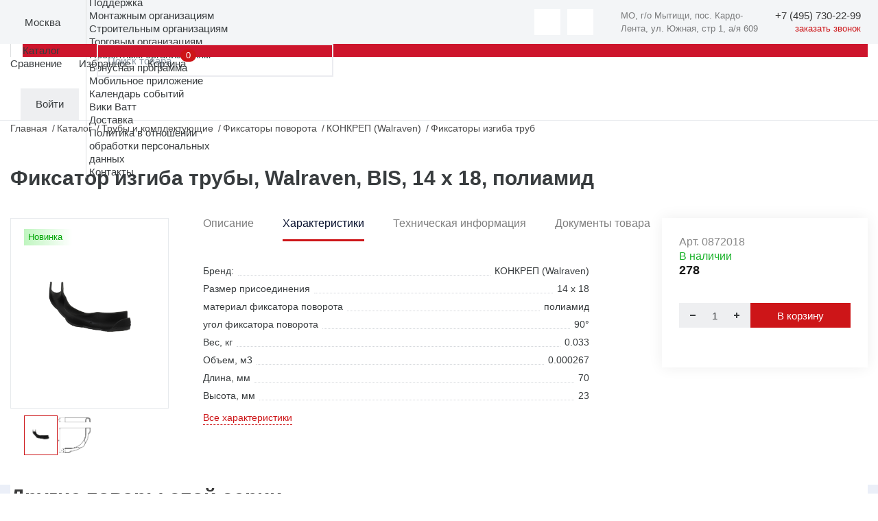

--- FILE ---
content_type: text/html; charset=UTF-8
request_url: https://masterwatt.ru/catalog/fiksatory-povorota/fiksator-izgiba-truby-14-x-18-poliamid/
body_size: 24322
content:
<!doctype html>
<html xml:lang="ru" lang="ru">
<head>
    <title>Фиксатор изгиба трубы, Walraven, BIS, 14 x 18, полиамид купить недорого, официальный дистрибьютор Мастер-Ватт</title>
    <link rel="apple-touch-icon" sizes="180x180" href="/apple-touch-icon.png"/>
    <link rel="icon" type="image/png" sizes="32x32" href="/favicon-32x32.png"/>
    <link rel="icon" type="image/png" sizes="16x16" href="/favicon-16x16.png"/>
    <link rel="manifest" href="/manifest.json"/>
    <link rel="mask-icon" href="/safari-pinned-tab.svg" color="#5bbad5"/>
            <link rel="preconnect" href="https://cdn.diginetica.net/">
        <meta http-equiv="X-UA-Compatible" content="IE=edge">
    <meta charset="utf-8"/>
    <meta name="viewport" content="width=device-width, initial-scale=1.0">
    <meta name="theme-color" content="#ffffff"/>
    <meta property="specialdate" content="100"/>
    <meta name="cmsmagazine" content="a20ba548f835fe67804c54da44e19294"/>
    <meta http-equiv="Content-Type" content="text/html; charset=UTF-8" />
<meta name="robots" content="index, follow" />
<meta name="keywords" content="0872018" />
<meta name="description" content="Фиксатор изгиба трубы, Walraven, BIS, 14 x 18, полиамид купить по низкой цене в каталог ➤ Мастер-Ватт ★ Поставщик европейского оборудования ✈ быстрая доставкой в Москве и по всей России" />
<script data-skip-moving="true">(function(w, d, n) {var cl = "bx-core";var ht = d.documentElement;var htc = ht ? ht.className : undefined;if (htc === undefined || htc.indexOf(cl) !== -1){return;}var ua = n.userAgent;if (/(iPad;)|(iPhone;)/i.test(ua)){cl += " bx-ios";}else if (/Windows/i.test(ua)){cl += ' bx-win';}else if (/Macintosh/i.test(ua)){cl += " bx-mac";}else if (/Linux/i.test(ua) && !/Android/i.test(ua)){cl += " bx-linux";}else if (/Android/i.test(ua)){cl += " bx-android";}cl += (/(ipad|iphone|android|mobile|touch)/i.test(ua) ? " bx-touch" : " bx-no-touch");cl += w.devicePixelRatio && w.devicePixelRatio >= 2? " bx-retina": " bx-no-retina";if (/AppleWebKit/.test(ua)){cl += " bx-chrome";}else if (/Opera/.test(ua)){cl += " bx-opera";}else if (/Firefox/.test(ua)){cl += " bx-firefox";}ht.className = htc ? htc + " " + cl : cl;})(window, document, navigator);</script>


<link href="/bitrix/js/ui/design-tokens/dist/ui.design-tokens.min.css?173144314923463" type="text/css"  rel="stylesheet" />
<link href="/bitrix/js/ui/fonts/opensans/ui.font.opensans.min.css?16808513272320" type="text/css"  rel="stylesheet" />
<link href="/bitrix/js/main/popup/dist/main.popup.bundle.min.css?173144379426589" type="text/css"  rel="stylesheet" />
<link href="/bitrix/cache/css/s1/masterwatt_new/page_224769fec3340ba165c79b66eb2a6fbe/page_224769fec3340ba165c79b66eb2a6fbe_v1.css?176968005711883" type="text/css"  rel="stylesheet" />
<link href="/bitrix/cache/css/s1/masterwatt_new/template_622f6320d44cf960f4ad4830f3f3ff06/template_622f6320d44cf960f4ad4830f3f3ff06_v1.css?1769499572520943" type="text/css"  data-template-style="true" rel="stylesheet" />







<meta property='og:title' content='Фиксатор изгиба трубы, Walraven, BIS, 14 x 18, полиамид' />
<meta property='og:description' content='Фиксатор изгиба трубы, Walraven, BIS, 14 x 18, полиамид' />
<meta property='og:image' content='/upload/iblock/b97/tvatfyhewh3zwukd202jzxitsk1httso/b4cde9eb_e820_11eb_88b9_f402709f2299.jpg' />
<meta property='og:url' content='https://www.masterwatt.ru/catalog/fiksatory-povorota/fiksator-izgiba-truby-14-x-18-poliamid/' />



    <meta property="og:type" content="website"/>
    <meta property="og:site_name" content="Мастер Ватт"/>
    <meta property="og:locale" content="ru_RU"/>
    <meta name="yandex-verification" content="c394f5fd48da177a"/>
                    
</head>
<body>
    <!-- Roistat Counter Start -->
        <!-- Roistat Counter End -->
<div id="panel"></div>
<!-- wrap -->
<div class="wrap">
    <!-- header -->
    <header class="header">
        <div class="top-header-line-wrap">
            <div class="top-header-line">
                <div class="left-side">
                    <div class="logo" itemscope itemtype="http://schema.org/Organization">
                        <a href="/" class="logo">
                            <img itemprop="logo" src="/local/templates/masterwatt_new/img/main/logo_m.svg" alt="">
                        </a>
                    </div>
                    <div class="location-wrap js-popup-wrap">
                        <div class="elm-ico">
                            <img src="/local/templates/masterwatt_new/img/icons/location.svg" alt="">
                        </div>

                        <div class="location-link js-btn-toggle">
                            <!--'start_frame_cache_city_name'-->                            <div class="btn-action-arrow">
                                Москва                                        <input id="regionCode" type="hidden" value="MSK">
                                    </div>
                            <!--'end_frame_cache_city_name'-->                        </div>
                        <div class="location-content-block js-popup-block">
                            <!--'start_frame_cache_city'-->                            <ul class="location-menu">
                                                                    <li><a href="#" data-city-id="886" data-city-select
                                           class="active">Москва</a>
                                    </li>
                                                                    <li><a href="#" data-city-id="18000" data-city-select
                                           class="">Истра</a>
                                    </li>
                                                                    <li><a href="#" data-city-id="17533" data-city-select
                                           class="">Краснодар</a>
                                    </li>
                                                                    <li><a href="#" data-city-id="887" data-city-select
                                           class="">Самара</a>
                                    </li>
                                                                    <li><a href="#" data-city-id="889" data-city-select
                                           class="">Екатеринбург</a>
                                    </li>
                                                                    <li><a href="#" data-city-id="17534" data-city-select
                                           class="">Новосибирск</a>
                                    </li>
                                                                    <li><a href="#" data-city-id="767170" data-city-select
                                           class="">Санкт-Петербург</a>
                                    </li>
                                                            </ul>
                            <!--'end_frame_cache_city'-->                        </div>
                    </div>
                    <div class="catalog-menu-wrap js-menu-wrap">
                    <ul class="menu">
                                        <li>
                    <a class="btn-menu" href="/about/">О компании</a>
                    <ul>
                        <li class="mobile-back">Назад</li>
                                <li>
                    <a href="/about">О компании</a>
                </li>
                                <li>
                    <a href="/sales/">Акции</a>
                </li>
                                <li>
                    <a href="/news/">Новости</a>
                </li>
                                <li>
                    <a href="/objects/">Реализованные проекты</a>
                </li>
                                <li>
                    <a href="/about/work/">Вакансии</a>
                </li>
                                <li>
                    <a href="/media/">Медиа</a>
                </li>
                </ul></li>                <li>
                    <a class="btn-menu" href="/brands/">Бренды</a>
                    <ul>
                        <li class="mobile-back">Назад</li>
                                <li>
                    <a href="/brands">Бренды</a>
                </li>
                                <li>
                    <a href="/cooperation">Сотрудничество</a>
                </li>
                </ul></li>                <li>
                    <a class="btn-menu" href="/support/">Поддержка</a>
                    <ul>
                        <li class="mobile-back">Назад</li>
                                <li>
                    <a href="/support/assembly_organizations/">Монтажным организациям</a>
                </li>
                                <li>
                    <a href="/support/construction_organizations/">Строительным организациям</a>
                </li>
                                <li>
                    <a href="/support/trade_organizations/">Торговым организациям</a>
                </li>
                                <li>
                    <a href="/support/project_organizations/">Проектным организациям</a>
                </li>
                                <li>
                    <a href="/support/loyalty/">Бонусная программа</a>
                </li>
                                <li>
                    <a href="/support/mobile/">Мобильное приложение</a>
                </li>
                                <li>
                    <a href="/meropriyatiya/">Календарь событий</a>
                </li>
                                <li>
                    <a href="http://wiki.masterwatt.ru">Вики Ватт</a>
                </li>
                                <li>
                    <a href="/support/delivery/">Доставка</a>
                </li>
                                <li>
                    <a href="/privacy/">Политика в отношении<br>обработки персональных<br>данных</a>
                </li>
                </ul></li>                <li><a class="btn-menu" href="/contacts/">Контакты</a></li>                    </ul>
                </div>
                </div>
                <div class="right-side">
                    <div class="soc-wrap" style="display: flex;">
                        <a href="https://t.me/masterwatt" class="btn-action-ico button-soc">
    <img src="/local/templates/masterwatt_new/img/icons/soc-tg.svg" alt="">
</a>

<a href="https://vk.com/companymw" class="btn-action-ico button-soc">
    <img src="/local/templates/masterwatt_new/img/icons/soc-vk.svg" alt="">
</a>

                        <div itemscope itemtype="http://schema.org/Organization" class="header__contacts">
                            <div class="header__contacts-item">
                                <div itemprop="address" itemscope itemtype="http://schema.org/PostalAddress">
                                    <span itemprop="addressLocality">МО, г/о Мытищи, пос. Кардо-Лента, </span>
                                    <span itemprop="streetAddress">ул. Южная, стр 1, а/я 609</span>
                                </div>
                            </div>
                            <div class="phone-wrap">
                                <!--'start_frame_cache_city_tel'-->                                <a href="tel:+7 (495) 730-22-99"
                                   data-city-phone class="link-phone" itemprop="telephone" data-actual-phone="+7 (495) 730-22-99">
                                    <span itemprop="telephone">+7 (495) 730-22-99</span>
                                </a>
                                <!--'end_frame_cache_city_tel'-->                                <a href="#feedbackCall" data-modal="inline" class="button-call">заказать звонок</a>
                            </div>
                        </div>
                        <div id="head_menu_burger"></div>
                    </div>
                </div>
            </div>
        </div>
        <div class="inner-wrap">
            <div class="logo-wrap" itemscope itemtype="http://schema.org/Organization">
                <a href="/" class="logo">
                    <img itemprop="logo" src="/local/templates/masterwatt_new/img/main/logo.svg" alt="">
                </a>
            </div>
            <div class="header-outer-wrap">
                    <div class="search-wrap js-popup-wrap">
        <textarea class="form-input textarea-search-input" id="title-search-input-mobile" name="q" placeholder="Поиск товара"></textarea>
                <a href="/search" class="btn-action-ico ico-search-att js-btn-toggle" id="searchLink"></a>
                    </div>
<style>
        .title-search-result {z-index: 999 !important;display:none !important}
    @media (max-width: 600px) {
        .title-search-result {
            overflow-x: hidden;
            overflow-y: scroll; }
    }
</style>
                <div class="header-top-wrap">
                    <a class="mobile-home" href="/">Главная</a>
                    <div class="catalog-menu-wrap js-menu-wrap">
                        <ul class="menu">
                                <li class="menu-catalog">
        <div class="div-menu-behind"></div>
        <a href="/catalog" class="btn-menu">
            Каталог
        </a>
        <div class="submenu-catalog-wrap">
            <div class="catalog-mobile-top-wrap">
                <div class="mobile-back"></div>
                <div class="catalog-title">Каталог</div>
                <div class="catalog-close"></div>
            </div>
            <div class="parents submenu-sections-wrap">
                                            <div class="submenu-section" data-secId="0">
                                <div class="submenu-section-title">
                                    <a href="/catalog/otopitelnye-kotly/">
                                        Отопительные котлы                                    </a>
                                </div>
                            </div>
                                                    <div class="submenu-section" data-secId="11">
                                <div class="submenu-section-title">
                                    <a href="/catalog/truby-i-komplektuyushchie/">
                                        Трубы и комплектующие                                    </a>
                                </div>
                            </div>
                                                    <div class="submenu-section" data-secId="21">
                                <div class="submenu-section-title">
                                    <a href="/catalog/fitingi-dlya-trub/">
                                        Фитинги для труб                                    </a>
                                </div>
                            </div>
                                                    <div class="submenu-section" data-secId="42">
                                <div class="submenu-section-title">
                                    <a href="/catalog/vodonagrevateli/">
                                        Водонагреватели                                    </a>
                                </div>
                            </div>
                                                    <div class="submenu-section" data-secId="48">
                                <div class="submenu-section-title">
                                    <a href="/catalog/otopitelnye-pribory/">
                                        Отопительные приборы                                    </a>
                                </div>
                            </div>
                                                    <div class="submenu-section" data-secId="58">
                                <div class="submenu-section-title">
                                    <a href="/catalog/armatura-dlya-otopitelnykh-priborov/">
                                        Арматура для отопительных приборов                                    </a>
                                </div>
                            </div>
                                                    <div class="submenu-section" data-secId="67">
                                <div class="submenu-section-title">
                                    <a href="/catalog/nasosnoe-oborudovanie/">
                                        Насосное оборудование                                    </a>
                                </div>
                            </div>
                                                    <div class="submenu-section" data-secId="79">
                                <div class="submenu-section-title">
                                    <a href="/catalog/rasshiritelnye-baki-i-predvaritelnye-yemkosti/">
                                        Расширительные баки и предварительные ёмкости                                    </a>
                                </div>
                            </div>
                                                    <div class="submenu-section" data-secId="83">
                                <div class="submenu-section-title">
                                    <a href="/catalog/zapornaya-i-reguliruyushchaya-armatura/">
                                        Запорная арматура                                    </a>
                                </div>
                            </div>
                                                    <div class="submenu-section" data-secId="91">
                                <div class="submenu-section-title">
                                    <a href="/catalog/reguliruyushchaya-armatura/">
                                        Регулирующая арматура                                    </a>
                                </div>
                            </div>
                                                    <div class="submenu-section" data-secId="101">
                                <div class="submenu-section-title">
                                    <a href="/catalog/sistemy-zashchity-ot-protechek-/">
                                        Системы защиты от протечек                                    </a>
                                </div>
                            </div>
                                                    <div class="submenu-section" data-secId="106">
                                <div class="submenu-section-title">
                                    <a href="/catalog/predokhranitelnaya-armatura/">
                                        Трубопроводная арматура                                    </a>
                                </div>
                            </div>
                                                    <div class="submenu-section" data-secId="117">
                                <div class="submenu-section-title">
                                    <a href="/catalog/kollektory-shkafy-dlya-otopleniya/">
                                        Коллекторы и коллекторные группы                                    </a>
                                </div>
                            </div>
                                                    <div class="submenu-section" data-secId="124">
                                <div class="submenu-section-title">
                                    <a href="/catalog/armatura-dlya-kotelnykh/">
                                        Арматура для котельных                                    </a>
                                </div>
                            </div>
                                                    <div class="submenu-section" data-secId="130">
                                <div class="submenu-section-title">
                                    <a href="/catalog/truby-kanalizatsionnye-i-fasonnye-elementy/">
                                        Трубы канализационные и фасонные элементы                                    </a>
                                </div>
                            </div>
                                                    <div class="submenu-section" data-secId="144">
                                <div class="submenu-section-title">
                                    <a href="/catalog/krepyezh/">
                                        Крепёж                                    </a>
                                </div>
                            </div>
                                                    <div class="submenu-section" data-secId="153">
                                <div class="submenu-section-title">
                                    <a href="/catalog/avtomatika/">
                                        Автоматика                                    </a>
                                </div>
                            </div>
                                                    <div class="submenu-section" data-secId="160">
                                <div class="submenu-section-title">
                                    <a href="/catalog/vodopodgotovka/">
                                        Водоподготовка                                    </a>
                                </div>
                            </div>
                                                    <div class="submenu-section" data-secId="172">
                                <div class="submenu-section-title">
                                    <a href="/catalog/izolyatsiya/">
                                        Изоляция                                    </a>
                                </div>
                            </div>
                                                    <div class="submenu-section" data-secId="179">
                                <div class="submenu-section-title">
                                    <a href="/catalog/instrument/">
                                        Инструмент                                    </a>
                                </div>
                            </div>
                                                    <div class="submenu-section" data-secId="188">
                                <div class="submenu-section-title">
                                    <a href="/catalog/kip/">
                                        КиП                                    </a>
                                </div>
                            </div>
                                                    <div class="submenu-section" data-secId="194">
                                <div class="submenu-section-title">
                                    <a href="/catalog/gorelki-i-komplektuyushchie/">
                                        Горелки и комплектующие                                    </a>
                                </div>
                            </div>
                                                    <div class="submenu-section" data-secId="197">
                                <div class="submenu-section-title">
                                    <a href="/catalog/dymokhody/">
                                        Дымоходы                                    </a>
                                </div>
                            </div>
                                                    <div class="submenu-section" data-secId="211">
                                <div class="submenu-section-title">
                                    <a href="/catalog/vodootvedenie/">
                                        Водоотведение                                    </a>
                                </div>
                            </div>
                                                    <div class="submenu-section" data-secId="221">
                                <div class="submenu-section-title">
                                    <a href="/catalog/istochniki-pitaniya-stabilizatory-invertory/">
                                        Источники питания, стабилизаторы, инверторы                                    </a>
                                </div>
                            </div>
                                                    <div class="submenu-section" data-secId="226">
                                <div class="submenu-section-title">
                                    <a href="/catalog/sistemy-podachi-zhidkogo-topliva/">
                                        Системы подачи жидкого топлива                                    </a>
                                </div>
                            </div>
                                                    <div class="submenu-section" data-secId="229">
                                <div class="submenu-section-title">
                                    <a href="/catalog/uplotnitelnye-materialy/">
                                        Уплотнительные материалы                                    </a>
                                </div>
                            </div>
                                                    <div class="submenu-section" data-secId="233">
                                <div class="submenu-section-title">
                                    <a href="/catalog/elektricheskiy-tyeplyy-pol/">
                                        Электрический тёплый пол                                    </a>
                                </div>
                            </div>
                                                    <div class="submenu-section" data-secId="236">
                                <div class="submenu-section-title">
                                    <a href="/catalog/filtry-mekhanicheskoy-ochistki/">
                                        Фильтры механической очистки                                    </a>
                                </div>
                            </div>
                                                    <div class="submenu-section" data-secId="239">
                                <div class="submenu-section-title">
                                    <a href="/catalog/vozdushno-otopitelnoe-oborudovanie/">
                                        Воздушно-отопительное оборудование                                    </a>
                                </div>
                            </div>
                                                    <div class="submenu-section" data-secId="243">
                                <div class="submenu-section-title">
                                    <a href="/catalog/aksessuary-dlya-vannykh-komnat/">
                                        Сантехника                                    </a>
                                </div>
                            </div>
                                    </div>
            <div class="children submenu-sections-wrap">
                                            <div class="submenu-section active" data-parentId="0">
                                <div class="submenu-section-menu">
                                                    <a href="/catalog/kotly-gazovye-nastennye/" >
                                Котлы газовые настенные                            </a>
                                                        <a href="/catalog/kotly-elektricheskie-nastennye/" >
                                Котлы электрические настенные                            </a>
                                                        <a href="/catalog/kotly-kondensatsionnye-nastennye/" >
                                Котлы конденсационные настенные                            </a>
                            <div class="submenu-menu-inner">                            <a href="/catalog/kotly-gazovye-napolnye/" >
                                Котлы газовые напольные                            </a>
                                                        <a href="/catalog/kotly-kondensatsionnye-napolnye/" >
                                Котлы конденсационные напольные                            </a>
                                                        <a href="/catalog/kotly-nadduvnye/" >
                                Котлы наддувные                            </a>
                                                        <a href="/catalog/kotly-tverdotoplivnye/" >
                                Котлы твердотопливные                            </a>
                                                        <a href="/catalog/komplektuyushchie-i-zapchasti-k-kotlam/" >
                                Комплектующие и запчасти к котлам                            </a>
                                                        <a href="/catalog/sistemy-upravleniya-regulyatory-i-kontrollery/" >
                                Системы управления, регуляторы и контроллеры                            </a>
                                                        <a href="/catalog/sistemy-dymokhodov-vozdukhovodov/" >
                                Системы дымоходов/воздуховодов                             </a>
                            </div></div><div class="submenu-section-more"><a href="">Все разделы</a></div></div>                            <div class="submenu-section" data-parentId="11">
                                <div class="submenu-section-menu">
                                                    <a href="/catalog/truby-iz-polietilena/" >
                                Трубы полиэтиленовые                            </a>
                                                        <a href="/catalog/truby-stalnye/" >
                                Трубы из нержавеющей стали                            </a>
                                                        <a href="/catalog/truby-stalnye-otsinkovannye/" >
                                Трубы стальные оцинкованные                            </a>
                            <div class="submenu-menu-inner">                            <a href="/catalog/truby-metalloplastikovye/" >
                                Трубы металлопластиковые                            </a>
                                                        <a href="/catalog/truby-iz-polipropilena/" >
                                Трубы полипропиленовые                            </a>
                                                        <a href="/catalog/truby-iz-polietilena-teploizolirovannye/" >
                                Трубы полиэтиленовые теплоизолированные                            </a>
                                                        <a href="/catalog/zheloba-fiksiruyushchie/" >
                                Желоба фиксирующие                            </a>
                                                        <a href="/catalog/fiksatory-povorota/" >
                                Фиксаторы поворота                            </a>
                                                        <a href="/catalog/komplektuyushchie-dlya-trub-i-fitingov/" >
                                Комплектующие для труб                            </a>
                            </div></div><div class="submenu-section-more"><a href="">Все разделы</a></div></div>                            <div class="submenu-section" data-parentId="21">
                                <div class="submenu-section-menu">
                                                    <a href="/catalog/ugolniki/" >
                                Угольники                            </a>
                                                        <a href="/catalog/perekhodniki/" >
                                Переходники                            </a>
                                                        <a href="/catalog/troyniki/" >
                                Тройники                            </a>
                            <div class="submenu-menu-inner">                            <a href="/catalog/mufty/" >
                                Муфты                            </a>
                                                        <a href="/catalog/vodorozetki/" >
                                Водорозетки                            </a>
                                                        <a href="/catalog/gilzy/" >
                                Гильзы                            </a>
                                                        <a href="/catalog/otvody/" >
                                Отводы                            </a>
                                                        <a href="/catalog/obvody/" >
                                Обводы                            </a>
                                                        <a href="/catalog/zaglushki/" >
                                Заглушки                            </a>
                                                        <a href="/catalog/rezbozazhimnye-soedineniya/" >
                                Резьбозажимные соединения                            </a>
                                                        <a href="/catalog/sgony-amerikanka/" >
                                Сгоны американка                            </a>
                                                        <a href="/catalog/shtutsery/" >
                                Штуцеры                            </a>
                                                        <a href="/catalog/udliniteli/" >
                                Удлинители                            </a>
                                                        <a href="/catalog/nippeli/" >
                                Ниппели                            </a>
                                                        <a href="/catalog/krestoviny/" >
                                Крестовины                            </a>
                                                        <a href="/catalog/sgony/" >
                                Сгоны                            </a>
                                                        <a href="/catalog/gayki-stopornye/" >
                                Гайки стопорные                            </a>
                                                        <a href="/catalog/futorki/" >
                                Футорки                            </a>
                                                        <a href="/catalog/trubki-t-obraznye-dlya-podklyucheniya-k-radiatoru/" >
                                Трубки T-образные для подключения к радиатору                            </a>
                                                        <a href="/catalog/trubki-g-obraznye-dlya-podklyucheniya-k-radiatoru/" >
                                Трубки Г-образные для подключения к радиатору                            </a>
                            </div></div><div class="submenu-section-more"><a href="">Все разделы</a></div></div>                            <div class="submenu-section" data-parentId="42">
                                <div class="submenu-section-menu">
                                                    <a href="/catalog/vodonagrevateli-kosvennogo-nagreva/" >
                                Водонагреватели косвенного нагрева                            </a>
                                                        <a href="/catalog/vodonagrevateli-gazovye/" >
                                Водонагреватели газовые                            </a>
                                                        <a href="/catalog/vodonagrevateli-elektricheskie/" >
                                Водонагреватели электрические                            </a>
                            <div class="submenu-menu-inner">                            <a href="/catalog/gruppy-bezopasnosti-vodonagrevateley/" >
                                Группы безопасности водонагревателей                            </a>
                                                        <a href="/catalog/zapchasti-i-prinadlezhnosti-k-vodonagrevatelyam/" >
                                Запчасти и принадлежности к водонагревателям                            </a>
                            </div></div><div class="submenu-section-more"><a href="">Все разделы</a></div></div>                            <div class="submenu-section" data-parentId="48">
                                <div class="submenu-section-menu">
                                                    <a href="/catalog/radiatory-panelnye/" >
                                Радиаторы панельные                            </a>
                                                        <a href="/catalog/radiatory-trubchatye/" >
                                Радиаторы трубчатые                            </a>
                                                        <a href="/catalog/konvektory-vnutripolnye/" >
                                Конвекторы внутрипольные                            </a>
                            <div class="submenu-menu-inner">                            <a href="/catalog/konvektory-fasadnye/" >
                                Конвекторы фасадные                            </a>
                                                        <a href="/catalog/konvektory-napolnye-nastennye/" >
                                Конвекторы напольные/настенные                            </a>
                                                        <a href="/catalog/reshyetki-dlya-konvektorov-vnutripolnykh/" >
                                Решётки для конвекторов внутрипольных                            </a>
                                                        <a href="/catalog/zapchasti-i-prinadlezhnosti-k-otopitelnym-priboram/" >
                                Запчасти и принадлежности к отопительным приборам                            </a>
                                                        <a href="/catalog/regulyatory-dlya-vnutripolnykh-konvektorov/" >
                                Регуляторы для внутрипольных конвекторов                            </a>
                                                        <a href="/catalog/krepyezh-dlya-otopitelnykh-priborov/" >
                                Крепёж для отопительных приборов                            </a>
                            </div></div><div class="submenu-section-more"><a href="">Все разделы</a></div></div>                            <div class="submenu-section" data-parentId="58">
                                <div class="submenu-section-menu">
                                                    <a href="/catalog/termostaticheskie-golovki/" >
                                Термостатические головки                            </a>
                                                        <a href="/catalog/termostaticheskie-golovki-s-vynosnym-datchikom/" >
                                Термостатические головки с выносным датчиком                            </a>
                                                        <a href="/catalog/ventili-n-obraznye-dlya-nizhnego-podklyucheniya/" >
                                Вентили Н-образные для нижнего подключения                            </a>
                            <div class="submenu-menu-inner">                            <a href="/catalog/ventili-otsekayushchie/" >
                                Вентили отсекающие                            </a>
                                                        <a href="/catalog/ventili-ruchnye/" >
                                Вентили ручные                            </a>
                                                        <a href="/catalog/ventili-termostaticheskie/" >
                                Вентили термостатические                            </a>
                                                        <a href="/catalog/ventili-dlya-otopitelnykh-priborov-nabor/" >
                                Комплекты вентилей для отопительных приборов                            </a>
                                                        <a href="/catalog/komplektuyushchie-i-aksessuary/" >
                                Комплектующие и аксессуары                            </a>
                            </div></div><div class="submenu-section-more"><a href="">Все разделы</a></div></div>                            <div class="submenu-section" data-parentId="67">
                                <div class="submenu-section-menu">
                                                    <a href="/catalog/tsirkulyatsionnye-nasosy/" >
                                Циркуляционные насосы с «мокрым ротором»                            </a>
                                                        <a href="/catalog/nasosnye-ustanovki/" >
                                Самовсасывающие насосные установки                            </a>
                                                        <a href="/catalog/skvazhinnye-nasosy/" >
                                Скважинные и колодезные насосы                            </a>
                            <div class="submenu-menu-inner">                            <a href="/catalog/kanalizatsionnye-nasosy-i-ustanovki/" >
                                Канализационные насосы и установки                            </a>
                                                        <a href="/catalog/drenazhnye-nasosy/" >
                                Дренажные насосы                            </a>
                                                        <a href="/catalog/tsentrobezhnye-nasosy/" >
                                Центробежные насосы «ин-лайн»                            </a>
                                                        <a href="/catalog/vertikalnye-i-gorizontalnye-mnogostupenchatye-nasosy/" >
                                Вертикальные и горизонтальные многоступенчатые насосы                            </a>
                                                        <a href="/catalog/konsolnye-i-konsolno-monoblochnye-nasosy/" >
                                Консольные и консольно-моноблочные насосы                            </a>
                                                        <a href="/catalog/ustanovki-povysheniya-davleniya-i-pozharotusheniya/" >
                                Установки повышения давления и пожаротушения                            </a>
                                                        <a href="/catalog/sistemy-upravleniya-nasosami/" >
                                Системы управления насосами                            </a>
                                                        <a href="/catalog/prinadlezhnosti-dlya-nasosov/" >
                                Автоматика и принадлежности                            </a>
                            </div></div><div class="submenu-section-more"><a href="">Все разделы</a></div></div>                            <div class="submenu-section" data-parentId="79">
                                <div class="submenu-section-menu">
                                                    <a href="/catalog/rasshiritelnye-baki/" >
                                Расширительные баки                            </a>
                                                        <a href="/catalog/predvaritelnye-yemkosti/" >
                                Предварительные ёмкости                            </a>
                                                        <a href="/catalog/zapchasti-i-prinadlezhnosti-k-rasshiritelnym-bakam/" >
                                Запчасти и принадлежности к расширительным бакам                            </a>
                            <div class="submenu-menu-inner"></div></div></div>                            <div class="submenu-section" data-parentId="83">
                                <div class="submenu-section-menu">
                                                    <a href="/catalog/krany-sharovye/" >
                                Краны шаровые                            </a>
                                                        <a href="/catalog/zatvory-diskovye-povorotnye/" >
                                Затворы дисковые поворотные                            </a>
                                                        <a href="/catalog/zadvizhki-i-zatvory/" >
                                Задвижки                            </a>
                            <div class="submenu-menu-inner">                            <a href="/catalog/ventili-zapornye/" >
                                Вентили запорные                            </a>
                                                        <a href="/catalog/elektroprivody-dlya-zapornoy-armatury/" >
                                Электроприводы для запорной арматуры                            </a>
                                                        <a href="/catalog/klapany-solenoidnye/" >
                                Клапаны соленоидные                            </a>
                                                        <a href="/catalog/prinadlezhnosti-dlya-zapornoy-i-reguliruyushchey-armatur/" >
                                Принадлежности для запорной арматуры                            </a>
                            </div></div><div class="submenu-section-more"><a href="">Все разделы</a></div></div>                            <div class="submenu-section" data-parentId="91">
                                <div class="submenu-section-menu">
                                                    <a href="/catalog/ventili-reguliruyushchie/" >
                                Вентили регулирующие                            </a>
                                                        <a href="/catalog/klapany-balansirovochnye/" >
                                Клапаны балансировочные                            </a>
                                                        <a href="/catalog/ventili-raspredelitelnye-i-smesitelnye/" >
                                Вентили распределительные и смесительные                            </a>
                            <div class="submenu-menu-inner">                            <a href="/catalog/klapany-dvukh-i-trekhkhodovye/" >
                                Клапаны двух- и трехходовые                            </a>
                                                        <a href="/catalog/klapany-termostaticheskie/" >
                                Клапаны термостатические                            </a>
                                                        <a href="/catalog/prinadlezhnosti-dlya-reguliruyushchey-armatury/" >
                                Принадлежности для регулирующей арматуры                            </a>
                                                        <a href="/catalog/regulyatory-perepada-davleniya/" >
                                Регуляторы перепада давления                            </a>
                                                        <a href="/catalog/nabor-termoregulyatorov-dlya-tyeplogo-pola/" >
                                Набор терморегуляторов для тёплого пола                            </a>
                                                        <a href="/catalog/servoprivody/" >
                                Сервоприводы                            </a>
                            </div></div><div class="submenu-section-more"><a href="">Все разделы</a></div></div>                            <div class="submenu-section" data-parentId="101">
                                <div class="submenu-section-menu">
                                                    <a href="/catalog/sistemy-zashchity-ot-protechek/" >
                                Системы защиты от протечек                            </a>
                                                        <a href="/catalog/krany-sharovye-s-elektroprivodom/" >
                                Краны шаровые с электроприводом                            </a>
                                                        <a href="/catalog/datchiki-kontrolya-protechki/" >
                                Датчики контроля протечки                            </a>
                            <div class="submenu-menu-inner">                            <a href="/catalog/moduli-upravleniya-i-rasshireniya/" >
                                Модули управления и расширения                            </a>
                            </div></div><div class="submenu-section-more"><a href="">Все разделы</a></div></div>                            <div class="submenu-section" data-parentId="106">
                                <div class="submenu-section-menu">
                                                    <a href="/catalog/klapany-predokhranitelnye/" >
                                Клапаны предохранительные                            </a>
                                                        <a href="/catalog/vozdukhootvodchiki-avtomaticheskie/" >
                                Воздухоотводчики автоматические                            </a>
                                                        <a href="/catalog/klapany-obratnye/" >
                                Клапаны обратные                            </a>
                            <div class="submenu-menu-inner">                            <a href="/catalog/separatory/" >
                                Сепараторы шлама и воздуха                            </a>
                                                        <a href="/catalog/klapany-podpitki/" >
                                Клапаны подпитки                            </a>
                                                        <a href="/catalog/klapany-otsekayushchie/" >
                                Клапаны отсекающие                            </a>
                                                        <a href="/catalog/reduktory-davleniya/" >
                                Редукторы давления                            </a>
                                                        <a href="/catalog/amortizatory-gidravlicheskikh-udarov/" >
                                Амортизаторы гидравлических ударов                            </a>
                                                        <a href="/catalog/filtry-kosye-gruboy-ochistki/" >
                                Фильтры сетчатые                            </a>
                                                        <a href="/catalog/kompensatory/" >
                                Компенсаторы (вибровставки)                            </a>
                            </div></div><div class="submenu-section-more"><a href="">Все разделы</a></div></div>                            <div class="submenu-section" data-parentId="117">
                                <div class="submenu-section-menu">
                                                    <a href="/catalog/grebenki-dlya-vodosnabzheniya/" >
                                Гребенки для водоснабжения                            </a>
                                                        <a href="/catalog/raspredelitelnye-kollektory-dlya-otopleniya-i-teplogo-pola/" >
                                Распределительные коллекторы для отопления и теплого пола                            </a>
                                                        <a href="/catalog/nasosno-smesitelnyy-uzel/" >
                                Насосно-смесительный узел                            </a>
                            <div class="submenu-menu-inner">                            <a href="/catalog/kollektornye-uzly-dlya-pokvartirnogo-ucheta/" >
                                Коллекторные узлы для поквартирного учета                            </a>
                                                        <a href="/catalog/raspredelitelnye-shkafy/" >
                                Распределительные шкафы                            </a>
                                                        <a href="/catalog/prinadlezhnosti-dlya-kollektorov-shkafov/" >
                                Принадлежности для коллекторов, шкафов                            </a>
                            </div></div><div class="submenu-section-more"><a href="">Все разделы</a></div></div>                            <div class="submenu-section" data-parentId="124">
                                <div class="submenu-section-menu">
                                                    <a href="/catalog/gruppy-bezopasnosti-kotlov/" >
                                Группы безопасности котлов                            </a>
                                                        <a href="/catalog/nasosnye-gruppy/" >
                                Насосные группы                            </a>
                                                        <a href="/catalog/gidravlicheskie-razdeliteli-gidrostrelki/" >
                                Гидравлические разделители (гидрострелки)                            </a>
                            <div class="submenu-menu-inner">                            <a href="/catalog/prinadlezhnosti-armatura-dlya-kotelnykh/" >
                                Принадлежности (арматура для котельных)                            </a>
                                                        <a href="/catalog/raspredelitelnye-kollektory-dlya-kotelnogo-oborudovaniya/" >
                                Распределительные коллекторы для котельного оборудования                            </a>
                            </div></div><div class="submenu-section-more"><a href="">Все разделы</a></div></div>                            <div class="submenu-section" data-parentId="130">
                                <div class="submenu-section-menu">
                                                    <a href="/catalog/truby-kanalizatsionnye/" >
                                Трубы канализационные                            </a>
                                                        <a href="/catalog/troyniki-dlya-kanalizatsii/" >
                                Тройники для канализации                            </a>
                                                        <a href="/catalog/otvody-dlya-kanalizatsii/" >
                                Отводы для канализации                            </a>
                            <div class="submenu-menu-inner">                            <a href="/catalog/mufty-dlya-kanalizatsii/" >
                                Муфты для канализации                            </a>
                                                        <a href="/catalog/krestoviny-dlya-kanalizatsii/" >
                                Крестовины для канализации                            </a>
                                                        <a href="/catalog/patrubki-dlya-kanalizatsii/" >
                                Патрубки для канализации                            </a>
                                                        <a href="/catalog/perekhodniki-dlya-kanalizatsii/" >
                                Переходники для канализации                            </a>
                                                        <a href="/catalog/zaglushki-dlya-kanalizatsii/" >
                                Заглушки для канализации                            </a>
                                                        <a href="/catalog/revizii-dlya-kanalizatsii/" >
                                Ревизии для канализации                            </a>
                                                        <a href="/catalog/manzhety-dlya-kanalizatsii/" >
                                Манжеты для канализации                            </a>
                                                        <a href="/catalog/koltsa-uplotnitelnye-dlya-kanalizatsii/" >
                                Кольца уплотнительные для канализации                            </a>
                                                        <a href="/catalog/komplektuyushchie-dlya-kanalizatsionnykh-trub/" >
                                Комплектующие для канализационных труб                            </a>
                                                        <a href="/catalog/zatvory-kanalizatsionnye/" >
                                Затворы канализационные                            </a>
                            </div></div><div class="submenu-section-more"><a href="">Все разделы</a></div></div>                            <div class="submenu-section" data-parentId="144">
                                <div class="submenu-section-menu">
                                                    <a href="/catalog/khomuty/" >
                                Хомуты                            </a>
                                                        <a href="/catalog/ankernye-bolty/" >
                                Анкерные болты                            </a>
                                                        <a href="/catalog/dyubeli/" >
                                Дюбели                            </a>
                            <div class="submenu-menu-inner">                            <a href="/catalog/krepyezh-dlya-vodorozetok/" >
                                Крепёж для водорозеток                            </a>
                                                        <a href="/catalog/krepyezh-dlya-trub/" >
                                Крепёж для труб                            </a>
                                                        <a href="/catalog/profili-montazhnye/" >
                                Профили монтажные                            </a>
                                                        <a href="/catalog/prochiy-krepyezh/" >
                                Прочий крепёж                            </a>
                                                        <a href="/catalog/metizy-vinty-shurupy-samorezy-shpilki-gayki-b/" >
                                Метизы (винты, шурупы, саморезы, шпильки, гайки)                            </a>
                            </div></div><div class="submenu-section-more"><a href="">Все разделы</a></div></div>                            <div class="submenu-section" data-parentId="153">
                                <div class="submenu-section-menu">
                                                    <a href="/catalog/termostaty-komnatnye-i-vneshnie/" >
                                Контроллеры                            </a>
                                                        <a href="/catalog/regulyatory-dlya-sistem-otopleniya/" >
                                Термостаты и терморегуляторы                            </a>
                                                        <a href="/catalog/datchiki-i-rele/" >
                                Датчики и реле                            </a>
                            <div class="submenu-menu-inner">                            <a href="/catalog/zapchasti-i-prinadlezhnosti-avtomatiki/" >
                                Принадлежности                            </a>
                                                        <a href="/catalog/servoprivody-/" >
                                Сервоприводы                            </a>
                                                        <a href="/catalog/tsentr-kommutatsii/" >
                                Центр коммутации                            </a>
                            </div></div><div class="submenu-section-more"><a href="">Все разделы</a></div></div>                            <div class="submenu-section" data-parentId="160">
                                <div class="submenu-section-menu">
                                                    <a href="/catalog/mnogofunktsionalnye-filtry/" >
                                Многофункциональные фильтры                            </a>
                                                        <a href="/catalog/filtruyushchie-napolniteli-i-reagenty-/" >
                                Фильтрующие наполнители и реагенты                            </a>
                                                        <a href="/catalog/filtry-mekhanicheskoy-ochistki-/" >
                                Фильтры механической очистки                            </a>
                            <div class="submenu-menu-inner">                            <a href="/catalog/gibridnye-umyagchiteli-/" >
                                Аэрация и комплектующие                            </a>
                                                        <a href="/catalog/filtratsiya-i-obezzhelezivanie/" >
                                Фильтрация и обезжелезивание                            </a>
                                                        <a href="/catalog/umyagchenie-i-mnogofunktsionalnaya-ochistka/" >
                                Умягчение и многофункциональная очистка                            </a>
                                                        <a href="/catalog/obezzarazhivanie-vody/" >
                                Обеззараживание воды                            </a>
                                                        <a href="/catalog/obratnyy-osmos/" >
                                Обратный осмос                            </a>
                                                        <a href="/catalog/reagenty/" >
                                Фильтрующие наполнители и реагенты                            </a>
                                                        <a href="/catalog/akssesuary-dlya-vodopodgotovki/" >
                                Аксессуары                            </a>
                                                        <a href="/catalog/komplektuyushchie/" >
                                Комплектующие                            </a>
                            </div></div><div class="submenu-section-more"><a href="">Все разделы</a></div></div>                            <div class="submenu-section" data-parentId="172">
                                <div class="submenu-section-menu">
                                                    <a href="/catalog/trubki/" >
                                Трубки                            </a>
                                                        <a href="/catalog/montazhnye-maty-rulony/" >
                                Рулоны                            </a>
                                                        <a href="/catalog/gofrotruba/" >
                                Гофротруба                            </a>
                            <div class="submenu-menu-inner">                            <a href="/catalog/plity-i-rulony-dlya-teplogo-pola/" >
                                Плиты и рулоны для теплого пола                            </a>
                                                        <a href="/catalog/protivopozharnye-manzhety/" >
                                Противопожарные манжеты                            </a>
                                                        <a href="/catalog/aksessuary-dlya-izolyatsii/" >
                                Аксессуары для изоляции                            </a>
                            </div></div><div class="submenu-section-more"><a href="">Все разделы</a></div></div>                            <div class="submenu-section" data-parentId="179">
                                <div class="submenu-section-menu">
                                                    <a href="/catalog/press-instrument/" >
                                Пресс-инструмент                            </a>
                                                        <a href="/catalog/zapressovochnye-tiski/" >
                                Запрессовочные тиски                            </a>
                                                        <a href="/catalog/rasshiriteli-i-rasshiritelnye-nasadki/" >
                                Расширители и расширительные насадки                            </a>
                            <div class="submenu-menu-inner">                            <a href="/catalog/truborezy/" >
                                Труборезы                            </a>
                                                        <a href="/catalog/nabory-instrumentov/" >
                                Наборы инструментов                            </a>
                                                        <a href="/catalog/prinadlezhnosti-dlya-payki-i-svarki/" >
                                Принадлежности для пайки и сварки                            </a>
                                                        <a href="/catalog/klyuchi/" >
                                Ключи                            </a>
                                                        <a href="/catalog/prochiy-instrument/" >
                                Прочий инструмент                            </a>
                            </div></div><div class="submenu-section-more"><a href="">Все разделы</a></div></div>                            <div class="submenu-section" data-parentId="188">
                                <div class="submenu-section-menu">
                                                    <a href="/catalog/manometry/" >
                                Манометры                            </a>
                                                        <a href="/catalog/termometry/" >
                                Термометры                            </a>
                                                        <a href="/catalog/termomanometry/" >
                                Термоманометры                            </a>
                            <div class="submenu-menu-inner">                            <a href="/catalog/schetchiki/" >
                                Счетчики                            </a>
                                                        <a href="/catalog/komplektuyushchie-dlya-kip/" >
                                Комплектующие для КИП                            </a>
                            </div></div><div class="submenu-section-more"><a href="">Все разделы</a></div></div>                            <div class="submenu-section" data-parentId="194">
                                <div class="submenu-section-menu">
                                                    <a href="/catalog/gorelki/" >
                                Горелки                            </a>
                                                        <a href="/catalog/zapchasti-i-prinadlezhnosti-k-gorelkam/" >
                                Запчасти и принадлежности к горелкам                            </a>
                            </div></div>                            <div class="submenu-section" data-parentId="197">
                                <div class="submenu-section-menu">
                                                    <a href="/catalog/truby-dlya-dymohodov/" >
                                Трубы                            </a>
                                                        <a href="/catalog/troyniki-dlya-dymohodov/" >
                                Тройники                            </a>
                                                        <a href="/catalog/otvody-dlya-dymohodov/" >
                                Отводы                            </a>
                            <div class="submenu-menu-inner">                            <a href="/catalog/dymokhody-/" >
                                Дымоходы                            </a>
                                                        <a href="/catalog/revizii-dlya-dymohodov/" >
                                Ревизии                            </a>
                                                        <a href="/catalog/homuty-dlya-dymohodov/" >
                                Хомуты                            </a>
                                                        <a href="/catalog/krepleniya-dlya-dymohodov/" >
                                Крепления                            </a>
                                                        <a href="/catalog/perekhodniki-dlya-dymohodov/" >
                                Переходники                            </a>
                                                        <a href="/catalog/ogolovki-dlya-dymohodov/" >
                                Оголовки                            </a>
                                                        <a href="/catalog/zaglushki-dlya-dymohodov/" >
                                Заглушки                            </a>
                                                        <a href="/catalog/prohody-dymohodov-cherez-krovlyu/" >
                                Проходы через кровлю                            </a>
                                                        <a href="/catalog/plastiny-osnovaniya-dymohodov/" >
                                Пластины основания                            </a>
                                                        <a href="/catalog/prinadlezhnosti-dlya-dymohodov/" >
                                Принадлежности для дымоходов                            </a>
                            </div></div><div class="submenu-section-more"><a href="">Все разделы</a></div></div>                            <div class="submenu-section" data-parentId="211">
                                <div class="submenu-section-menu">
                                                    <a href="/catalog/installyatsiya/" >
                                Инсталляция                            </a>
                                                        <a href="/catalog/klavisha-smyva/" >
                                Клавиша смыва                            </a>
                                                        <a href="/catalog/drenazhnyy-kanal/" >
                                Дренажный канал                            </a>
                            <div class="submenu-menu-inner">                            <a href="/catalog/installyatsiya-nabor/" >
                                Инсталляция (набор)                            </a>
                                                        <a href="/catalog/komplektuyushchie-dlya-vodootvedeniya/" >
                                Комплектующие для водоотведения                            </a>
                                                        <a href="/catalog/otvod/" >
                                Отвод                            </a>
                                                        <a href="/catalog/sifon/" >
                                Сифон                            </a>
                                                        <a href="/catalog/sliv-pereliv/" >
                                Слив-перелив                            </a>
                                                        <a href="/catalog/trap/" >
                                Трап                            </a>
                            </div></div><div class="submenu-section-more"><a href="">Все разделы</a></div></div>                            <div class="submenu-section" data-parentId="221">
                                <div class="submenu-section-menu">
                                                    <a href="/catalog/stabilizatory-napryazheniya/" >
                                Стабилизаторы напряжения                            </a>
                                                        <a href="/catalog/invertory-i-ibp/" >
                                Инверторы и ИБП                            </a>
                                                        <a href="/catalog/akkumulyatory-dlya-ibp/" >
                                Аккумуляторы для ИБП                            </a>
                            <div class="submenu-menu-inner">                            <a href="/catalog/zapchasti-i-prinadlezhnosti-dlya-ibs-stabilizatorov/" >
                                Запчасти и принадлежности для ИБС, стабилизаторов                            </a>
                            </div></div><div class="submenu-section-more"><a href="">Все разделы</a></div></div>                            <div class="submenu-section" data-parentId="226">
                                <div class="submenu-section-menu">
                                                    <a href="/catalog/prinadlezhnosti-k-sistemam-podachi-topliva/" >
                                Принадлежности к системам подачи топлива                            </a>
                                                        <a href="/catalog/filtry-dlya-zhidkogo-topliva/" >
                                Фильтры для жидкого топлива                            </a>
                            </div></div>                            <div class="submenu-section" data-parentId="229">
                                <div class="submenu-section-menu">
                                                    <a href="/catalog/uplotnitelnye-geli-germetiki/" >
                                Уплотнительные гели (герметики)                            </a>
                                                        <a href="/catalog/uplotnitelnye-niti-i-lyen/" >
                                Уплотнительные нити и лён                            </a>
                                                        <a href="/catalog/uplotnitelnye-pasty/" >
                                Уплотнительные пасты                            </a>
                            <div class="submenu-menu-inner"></div></div></div>                            <div class="submenu-section" data-parentId="233">
                                <div class="submenu-section-menu">
                                                    <a href="/catalog/elektricheskie-kabeli-i-maty/" >
                                Электрические кабели и маты                            </a>
                                                        <a href="/catalog/komplektuyushchie-dlya-tyeplogo-pola/" >
                                Комплектующие для тёплого пола                            </a>
                            </div></div>                            <div class="submenu-section" data-parentId="236">
                                <div class="submenu-section-menu">
                                                    <a href="/catalog/zapchasti-i-prinadlezhnosti-dlya-filtrov/" >
                                Запчасти и принадлежности для фильтров                            </a>
                                                        <a href="/catalog/filtry-tonkoy-ochistki/" >
                                Фильтры тонкой очистки                            </a>
                            </div></div>                            <div class="submenu-section" data-parentId="239">
                                <div class="submenu-section-menu">
                                                    <a href="/catalog/teplovye-ventilyatory/" >
                                Тепловые вентиляторы                            </a>
                                                        <a href="/catalog/avtomatika-dlya-vozdushnogo-otopleniya/" >
                                Автоматика для воздушного отопления                            </a>
                                                        <a href="/catalog/zapchasti-i-prinadlezhnosti-k-vozdushno-otopitelnym/" >
                                Запчасти и принадлежности к воздушно-отопительным                            </a>
                            <div class="submenu-menu-inner"></div></div></div>                            <div class="submenu-section" data-parentId="243">
                                <div class="submenu-section-menu">
                                                    <a href="/catalog/vanny-/" >
                                Ванны                            </a>
                                                        <a href="/catalog/komlekt-mebeli/" >
                                Комлект мебели                            </a>
                                                        <a href="/catalog/komod/" >
                                Комод                            </a>
                            <div class="submenu-menu-inner">                            <a href="/catalog/komplektuyushchie-k-aksessuaram/" >
                                Комплектующие к аксессуарам                            </a>
                                                        <a href="/catalog/komplektuyushchie-k-vannam/" >
                                Комплектующие к ваннам                            </a>
                                                        <a href="/catalog/sidene-dlya-unitaza/" >
                                Сиденье для унитаза                            </a>
                                                        <a href="/catalog/unitazy/" >
                                Унитаз                            </a>
                            </div></div><div class="submenu-section-more"><a href="">Все разделы</a></div></div>                <div class="submenu-section" data-parentid="e">
                    <div class="submenu-section-menu" style="height: 0;">

                    </div>
                </div>
            </div>
                <a class="novelty-link" href="/catalog/novelty/">Новинки</a>
                <a class="sale-link" href="/catalog/rasprodazha/">Распродажа</a>
                <a class="utsenka-link" href="/catalog/utsenka/">Уцененные товары</a>
        </div>
    </li>
                        </ul>
                    </div>
                    <div class="header-search-fake-div"></div>
                    <div class="cart-wrap head-act-btns">
                        <a href="/personal/compare/" id="bx_compare_head" class="btn-action-compare" data-count="0">
                            Сравнение
                        </a>
                        <a href="/personal/favorites/" id="bx_favorite_head" class="btn-action-favorites" data-count="0">
                            Избранное
                        </a>
                        <!--'start_frame_cache_basket'-->        <a href="/personal/cart" class="btn-action-cart">
    <span class="span-basket-cnt" id="bx_basketFKauiI">0    </span>
        Корзина
    </a>
    <!--'end_frame_cache_basket'-->                    </div>
                    <div class="actions-wrap">
                        <div class="action-wrap action-cloud">
                                                    </div>
                                                    <a href="#login" class="btn-action btn-authorize" data-modal="inline">Войти</a>
                                            </div>
                </div>
            </div>
        </div>
            </header>
    <!-- /header -->
    <input type="hidden" id="CATALOG_VIEW_TYPE" value="offers">
<input type="hidden" id="CATALOG_VIEW" value="horizont">
    <div class="page">
        <!-- <div class="breadcrumbs-box">
            <div class="back-wrap">
                <a href="#" onclick="event.preventDefault();history.go(-1);" class="btn-action-back">Вернуться</a>
            </div>
        </div> -->

<div class="container">
    <div itemscope="" itemtype="http://schema.org/BreadcrumbList" class="breadcrumb-wrap">
    <div class="b-breadcrumbs__item" id="bx_breadcrumb_0" itemprop="itemListElement" itemscope=""
         itemtype="http://schema.org/ListItem" itemref="bx_breadcrumb_1"><a href="/" class="b-breadcrumbs__link"
                                                                            title="Мастер-Ватт — оборудование для отопления и водоснабжения"
                                                                            itemprop="item"><span itemprop="name">Главная</span></a>
        <meta itemprop="position" content="1">
    </div>
    <div class="b-breadcrumbs__item" id="bx_breadcrumb_1" itemprop="itemListElement" itemscope=""
         itemtype="http://schema.org/ListItem" itemref="bx_breadcrumb_2"><a href="/catalog/" class="b-breadcrumbs__link"
                                                                            title="Каталог" itemprop="item"><span
                    itemprop="name">Каталог</span></a>
        <meta itemprop="position" content="2">
    </div>
    <div class="b-breadcrumbs__item" id="bx_breadcrumb_2" itemprop="itemListElement" itemscope=""
         itemtype="http://schema.org/ListItem" itemref="bx_breadcrumb_3"><a
                href="/catalog/truby-i-komplektuyushchie/" class="b-breadcrumbs__link"
                title="Запорная и регулирующая арматура" itemprop="item"><span
                    itemprop="name">Трубы и комплектующие</span></a>
        <meta itemprop="position" content="3">
    </div>
            <div class="b-breadcrumbs__item" id="bx_breadcrumb_3" itemprop="itemListElement" itemscope=""
             itemtype="http://schema.org/ListItem"><a href="/catalog/fiksatory-povorota/"
                                                      class="b-breadcrumbs__link"
                                                      title="Фиксаторы поворота"
                                                      itemprop="item"><span
                        itemprop="name">Фиксаторы поворота</span></a>
            <meta itemprop="position" content="4">
        </div>
        <div class="b-breadcrumbs__item" id="bx_breadcrumb_4" itemprop="itemListElement" itemscope=""
         itemtype="http://schema.org/ListItem"><a
                href="/catalog/fiksatory-povorota/filter/brand-is-walraven/apply/"
                class="b-breadcrumbs__link"
                title="КОНКРЕП (Walraven)" itemprop="item"><span
                    itemprop="name">КОНКРЕП (Walraven)</span></a>
        <meta itemprop="position" content="5">
    </div>
    <div class="b-breadcrumbs__item" id="bx_breadcrumb_5" itemprop="itemListElement" itemscope=""
         itemtype="http://schema.org/ListItem"><a href="/catalog/collection/fiksatory_izgiba_trub/"
                                                  class="b-breadcrumbs__link"
                                                  title="Фиксаторы изгиба труб"
                                                  itemprop="item"><span
                    itemprop="name">Фиксаторы изгиба труб</span></a>
        <meta itemprop="position" content="6">
    </div>
</div>    </div>

<h1 class="h1-title">Фиксатор изгиба трубы, Walraven, BIS, 14 x 18, полиамид</h1>
<div class="card-box" data-item-container="43331" itemscope itemtype="http://schema.org/Product">
    <a class="main-favorite-ico"></a>
    <a class="main-compare-ico"></a>
    <div class="card-photos-wrap">
                    <div class="novelty-bage">Новинка</div>
                <h1 class="hidden" itemprop="name">Фиксатор изгиба трубы, Walraven, BIS, 14 x 18, полиамид</h1>
        <div class="slider-wrap dots-second">
            <div class="slider">
                        <div class="sl-wrap">
        <a href="/upload/iblock/b97/tvatfyhewh3zwukd202jzxitsk1httso/b4cde9eb_e820_11eb_88b9_f402709f2299.jpg" class="elm-photo
        photo-contain" data-fancybox="gal">
        <img src="/upload/iblock/b97/tvatfyhewh3zwukd202jzxitsk1httso/b4cde9eb_e820_11eb_88b9_f402709f2299.jpg"
             alt="Фиксатор изгиба трубы, Walraven, BIS, 14 x 18, полиамид"
             title="Фиксатор изгиба трубы, Walraven, BIS, 14 x 18, полиамид">
        </a>
        </div>
                <div class="sl-wrap">
            <a href="/upload/iblock/87d/0f516b8d_8dc4_11e5_be5e_003048b99ee9.gif" class="elm-photo
            photo-contain" data-fancybox="gal">
            <img src="/upload/iblock/87d/0f516b8d_8dc4_11e5_be5e_003048b99ee9.gif"
                 alt="Фиксатор изгиба трубы, Walraven, BIS, 14 x 18, полиамид"
                 title="Фиксатор изгиба трубы, Walraven, BIS, 14 x 18, полиамид">
            </a>
            </div>
                    </div>
            <div class="slider-nav">
                        <div class="sl-wrap">
        <span class="elm-photo
        photo-contain">
        <img src="/upload/iblock/b97/tvatfyhewh3zwukd202jzxitsk1httso/b4cde9eb_e820_11eb_88b9_f402709f2299.jpg"
             alt="Фиксатор изгиба трубы, Walraven, BIS, 14 x 18, полиамид"
             title="Фиксатор изгиба трубы, Walraven, BIS, 14 x 18, полиамид">
        </span>
        </div>
                <div class="sl-wrap">
            <span class="elm-photo
            photo-contain">
            <img src="/upload/iblock/87d/0f516b8d_8dc4_11e5_be5e_003048b99ee9.gif"
                 alt="Фиксатор изгиба трубы, Walraven, BIS, 14 x 18, полиамид"
                 title="Фиксатор изгиба трубы, Walraven, BIS, 14 x 18, полиамид">
            </span>
            </div>
                    </div>
        </div>
    </div>
    <div class="tabs-outer-wrap">
        <div class="tabs-box js-tabs-nav">
            <ul>
                <li><a href="" class="btn-tab" data-tab="tab00">Описание</a></li>
                <li><a href="" class="btn-tab active" data-tab="tab01">Характеристики</a></li>
                                    <li><a href="" class="btn-tab" data-tab="tab02">Техническая информация</a></li>
                                    <li><a href="" class="btn-tab" data-tab="tab03">Документы товара</a></li>
                            </ul>
        </div>
        <div class="card-tabs-wrap">
            <div class="tab-block js-tab-block" data-tab="tab00">
                <div class="desc-wrap" itemprop="description">
                    <p>Фиксатор изгиба трубы, Walraven, BIS, 14 x 18, полиамид</p>
                </div>
            </div>
            <div class="tab-block js-tab-block active" data-tab="tab01">
                <div class="info-wrap">
    <div class="features-box">
        <div class="items-wrap">
                                    <div class="item-wrap">
                            <div class="elm-row">
                                <ul class="rows-ul">
                                    <li>
                                        <span>Бренд:</span>
                                        <span class="prop-value">КОНКРЕП (Walraven)</span>
                                    </li>
                                </ul>
                            </div>
                        </div>
                                                <div class="item-wrap">
                            <div class="elm-row">
                                <ul class="rows-ul">
                                    <li>
                                        <span>Размер присоединения</span><span
                                                class="prop-value">14 x 18</span>
                                    </li>
                                </ul>
                            </div>
                        </div>
                                                <div class="item-wrap">
                            <div class="elm-row">
                                <ul class="rows-ul">
                                    <li>
                                        <span>материал фиксатора поворота</span><span
                                                class="prop-value">полиамид</span>
                                    </li>
                                </ul>
                            </div>
                        </div>
                                                <div class="item-wrap">
                            <div class="elm-row">
                                <ul class="rows-ul">
                                    <li>
                                        <span>угол фиксатора поворота</span><span
                                                class="prop-value">90°</span>
                                    </li>
                                </ul>
                            </div>
                        </div>
                                                <div class="item-wrap">
                            <div class="elm-row">
                                <ul class="rows-ul">
                                    <li>
                                        <span>Вес, кг</span><span
                                                class="prop-value">0.033</span>
                                    </li>
                                </ul>
                            </div>
                        </div>
                                                <div class="item-wrap">
                            <div class="elm-row">
                                <ul class="rows-ul">
                                    <li>
                                        <span>Объем, м3</span><span
                                                class="prop-value">0.000267</span>
                                    </li>
                                </ul>
                            </div>
                        </div>
                                                <div class="item-wrap">
                            <div class="elm-row">
                                <ul class="rows-ul">
                                    <li>
                                        <span>Длина, мм</span><span
                                                class="prop-value">70</span>
                                    </li>
                                </ul>
                            </div>
                        </div>
                                                <div class="item-wrap">
                            <div class="elm-row">
                                <ul class="rows-ul">
                                    <li>
                                        <span>Высота, мм</span><span
                                                class="prop-value">23</span>
                                    </li>
                                </ul>
                            </div>
                        </div>
                                                <div class="item-wrap hidden">
                            <div class="elm-row">
                                <ul class="rows-ul">
                                    <li>
                                        <span>Ширина, мм</span><span
                                                class="prop-value">166</span>
                                    </li>
                                </ul>
                            </div>
                        </div>
                                                <div class="item-wrap hidden">
                            <div class="elm-row">
                                <ul class="rows-ul">
                                    <li>
                                        <span>Глубина, мм</span><span
                                                class="prop-value">70</span>
                                    </li>
                                </ul>
                            </div>
                        </div>
                                </div>
    </div>
            <div class="toggle_items items_hidden">Все характеристики</div>
    </div>            </div>
                            <div class="tab-block js-tab-block" data-tab="tab02">
                    <div class="files-box">
                        <div class="items-wrap">
                                                            <div class="item-wrap">
                                    <a href="/upload/iblock/e3d/nlukyii80edrld16xfskf2qmxugcx2wg/07a6c316_d153_11ee_8a2a_f402709f2299.pdf" class="elm-file" target="_blank" download="07a6c316-d153-11ee-8a2a-f402709f2299.pdf">
                                        <div class="file-ico elm-ico">
                                            <img src="/local/templates/masterwatt_new/img/icons/doc-icon.svg" alt="" class="ico-full">
                                        </div>
                                        <div class="file-title">
                                            <div class="file-title-text" title="katalog-walraven_compressed">katalog-walraven_compressed</div>
                                            <div class="b-detail-tech__date">
                                                <span>pdf, 9.57 МБ</span>
                                            </div>
                                        </div>
                                    </a>
                                </div>
                                                    </div>
                    </div>
                </div>
                            <div class="tab-block js-tab-block" data-tab="tab03">
                    <div class="files-box">
                        <div class="items-wrap">
                                                            <div class="item-wrap">
                                    <a href="/upload/iblock/4f8/z1kx251ejo92dpzyerczwgryhkzed503/a203f139_ce0e_11eb_88b8_f402709f2299.pdf" class="elm-file" target="_blank" download="a203f139-ce0e-11eb-88b8-f402709f2299.pdf">
                                        <div class="file-ico elm-ico">
                                            <img src="/local/templates/masterwatt_new/img/icons/doc-icon.svg" alt="" class="ico-full">
                                        </div>
                                        <div class="file-title">
                                            <div class="file-title-text" title="BIS Фиксатор изгиба трубы - O 10 20 (RU).pdf">BIS Фиксатор изгиба трубы - O 10 20 (RU).pdf...</div>
                                            <div class="b-detail-tech__date">
                                                <span>pdf, 219.43 КБ</span>
                                            </div>
                                        </div>
                                    </a>
                                </div>
                                                            <div class="item-wrap">
                                    <a href="/upload/iblock/990/mjoiqa10f7zq881kpztz9j7z39k5cr5d/0dd47b1f_d78d_11eb_88b9_f402709f2299.gif" class="elm-file" target="_blank" download="0dd47b1f-d78d-11eb-88b9-f402709f2299.gif">
                                        <div class="file-ico elm-ico">
                                            <img src="/local/templates/masterwatt_new/img/icons/doc-icon.svg" alt="" class="ico-full">
                                        </div>
                                        <div class="file-title">
                                            <div class="file-title-text" title="23.gif">23.gif</div>
                                            <div class="b-detail-tech__date">
                                                <span>gif, 8.24 КБ</span>
                                            </div>
                                        </div>
                                    </a>
                                </div>
                                                    </div>
                    </div>
                </div>
                    </div>
    </div>
    <div class="card-info-wrap">
        <div class="info-outer-wrap">
            <div class="info-wrap">
                <div class="info-title article">Арт.&nbsp; <span class="article-itself">0872018</span>
                </div>
                <div class="info-stock">
                    <div class="elm-stock  js-tooltip">
                                                        <div class="st-title">
                                <span class="tooltip tooltip-unset">В наличии                                        <span class="tooltip__content">
                                            <table>
                                                <thead>
                                                <tr>
                                                    <th>Склад</th>
                                                    <th>Наличие</th>
                                                </tr>
                                                </thead>
                                                <tbody>
                                                                                                        <tr style="border-top: 1px solid #fff;">
                                                        <th>Москва</th>
                                                            <th>В наличии</th>
                                                        </tr>                                                </tbody>
                                            </table>
                                        </span>
                                    </span>
                                </div>
                                                </div>
                </div>
            </div>
        </div>
        <div class="price-outer-wrap" itemprop="offers" itemscope itemtype="http://schema.org/Offer">
            <div class="price-inner-wrap display-flex">
                <!--'start_frame_cache_qepX1R'-->                <div class="price-wrap price-main">
                                            <div class="price-title hidden">Ваша цена</div>
                        <div class="price-value">
                            <div class="elm-price">
                                278 <span class="rub"></span>                                <meta itemprop="price" content="278">
                                                            </div>
                        </div>
                                    </div>
                <!--'end_frame_cache_qepX1R'-->            </div>
                            <meta itemprop="priceCurrency" content="RUB">
                <div class="actions-inner-wrap">
                    <div class="action-wrap">
                        <div class="frm-field-counter">
                            <a href="javascript:void(0);" class="btn-plus js-button-counter-plus"
                               data-input-count-btn="plus"></a>
                            <a href="javascript:void(0);" class="btn-minus js-button-counter-minus"
                               data-input-count-btn="minus"></a>
                            <input type="text"
                                   class="js-input-counter form-input"
                                   data-rate="1"
                                   data-input-count-input=""
                                   data-basket-count
                                   value="1">
                        </div>
                    </div>
                    <div class="action-wrap">
                        <a href="javascript:void(0);" class="btn btn--red"
                           data-basket-buy="">В корзину</a>
                    </div>
                </div>
                    </div>
    </div>
</div>
    <div class="bg-box">
        <!--products-box-->
        <div class="products-box">
            <h2 class="h2-title">Другие товары этой серии</h2>
            <div class="fake-select-wrap">
                <div class="fake-select closed">
                    По наличию (В наличии)                    <div class="fake-options closed">
                                                    <div class="fakeoption">
                                <nobr><a href="/catalog/fiksatory-povorota/fiksator-izgiba-truby-14-x-18-poliamid/?sort=article&amp;method=asc#nav_start">По артикулу (Возрастание)<img src="/local/images/down.gif" alt="По убыванию"></a></nobr>                            </div>
                                                    <div class="fakeoption">
                                <nobr><a href="/catalog/fiksatory-povorota/fiksator-izgiba-truby-14-x-18-poliamid/?sort=article&amp;method=desc#nav_start">По артикулу (Убывание)<img src="/local/images/up.gif" alt="По возрастанию"></a></nobr>                            </div>
                                                    <div class="fakeoption">
                                <nobr><a href="/catalog/fiksatory-povorota/fiksator-izgiba-truby-14-x-18-poliamid/?sort=NAME&amp;method=asc#nav_start">По наименованию (от А до Я)<img src="/local/images/down.gif" alt="По убыванию"></a></nobr>                            </div>
                                                    <div class="fakeoption">
                                <nobr><a href="/catalog/fiksatory-povorota/fiksator-izgiba-truby-14-x-18-poliamid/?sort=NAME&amp;method=desc#nav_start">По наименованию (от Я до А)<img src="/local/images/up.gif" alt="По возрастанию"></a></nobr>                            </div>
                                                    <div class="fakeoption">
                                <nobr><a href="/catalog/fiksatory-povorota/fiksator-izgiba-truby-14-x-18-poliamid/?sort=CATALOG_QUANTITY&amp;method=desc#nav_start">По наличию (В наличии)<img src="/local/images/up.gif" alt="По возрастанию"></a></nobr>                            </div>
                                                    <div class="fakeoption">
                                <nobr><a href="/catalog/fiksatory-povorota/fiksator-izgiba-truby-14-x-18-poliamid/?sort=CATALOG_QUANTITY&amp;method=asc#nav_start">По наличию (Под заказ)<img src="/local/images/down.gif" alt="По убыванию"></a></nobr>                            </div>
                                                    <div class="fakeoption">
                                <nobr><a href="/catalog/fiksatory-povorota/fiksator-izgiba-truby-14-x-18-poliamid/?sort=CATALOG_PRICE_1&amp;method=asc#nav_start">По цене (Возрастание)<img src="/local/images/down.gif" alt="По убыванию"></a></nobr>                            </div>
                                                    <div class="fakeoption">
                                <nobr><a href="/catalog/fiksatory-povorota/fiksator-izgiba-truby-14-x-18-poliamid/?sort=CATALOG_PRICE_1&amp;method=desc#nav_start">По цене (Убывание)<img src="/local/images/up.gif" alt="По возрастанию"></a></nobr>                            </div>
                                            </div>
                </div>
            </div>
            <div class="title-outer-wrap">
                <div class="title-wrap title01">Артикул</div>
                <div class="title-wrap title02">Наименование</div>
                <div class="title-wrap title03">Наличие</div>
                <div class="title-wrap title06">Цена</div>
                <div class="title-wrap title07">Количество</div>
                <div class="title-wrap title08"></div>
            </div>
            <div class="items-wrap">
                    <div class="item-wrap additional" id="bx_3966226736_43332_7e1b8e3524755c391129a9d7e6f2d206" data-item-container="43332">
        <div class="item-product-line">
            <div class="pr-title title01" data-title="Артикул">0872023</div>
            <div class="pr-title title02" data-title="Наименование">
                <a href="/catalog/fiksatory-povorota/fiksator-izgiba-truby-20-x-23-poliamid/" class="pr-title-inner">Фиксатор изгиба трубы, Walraven, BIS, 20 x 23, полиамид</a>
            </div>
            <!--'start_frame_cache_9c7zBT'-->                    <div class="cat-title-inner title03" data-title="Наличие">
                        <div class="link-main js-tooltip">
                <span class="tooltip tooltip-unset">В наличии<span
                            class="tooltip__content">
                        <div class="tooltip-popup-wrap">
                            <table>
                                <thead>
                                <tr>
                                    <th>Склад</th>
                                    <th>Наличие</th>
                                </tr>
                                </thead>
                                <tbody>
                                                                        <tr>
                                        <th>Москва</th>
                                            <th>В наличии</th>
                                        </tr>
                                                                    </tbody>
                            </table>
                        </div>
                        </span></span>
                        </div>
                    </div>
                <!--'end_frame_cache_9c7zBT'-->            <div class="pr-title title06" data-title="Цена">
                <div class="b-product-card__price display-flex">
                    <!--'start_frame_cache_yskzVL'-->                        <div class="item-price span-price">530 <span class="rub"></span>                                                    </div>
                        <!--'end_frame_cache_yskzVL'-->                </div>
            </div>
            <div class="pr-title title07" data-title="Количество">
                <div class="frm-field-counter counter-small">
                                            <a href="javascript:void(0);" class="btn-plus js-button-counter-plus"
                           data-input-count-btn="plus"></a>
                        <a href="javascript:void(0);" class="btn-minus js-button-counter-minus"
                           data-input-count-btn="minus"></a>
                        <input type="text"
                               class="js-input-counter form-input"
                               value="1"
                               data-rate="1"
                               data-input-count-input=""
                               data-basket-count data-price="530">
                                    </div>
            </div>
            <div class="pr-title title08" data-title="">
                                    <!--'start_frame_cache_TaVXst'-->                    <a href="javascript:void(0);" class="btn js-popup-show popup-short" data-popup="popup-cart-add"
                       data-basket-buy>
                        <span class="button-ico">
                            <img src="/local/templates/masterwatt_new/img/icons/cart-light.svg" alt="">
                        </span>
                        <span class="button-title">в корзину</span>
                    </a>
                    <!--'end_frame_cache_TaVXst'-->            </div>
        </div>
        <a class="horizontal main-favorite-ico"></a>
        <a class="horizontal main-compare-ico"></a>
    </div>
        <div class="item-wrap additional" id="bx_3966226736_43333_362ce596257894d11ab5c1d73d13c755" data-item-container="43333">
        <div class="item-product-line">
            <div class="pr-title title01" data-title="Артикул">0872029</div>
            <div class="pr-title title02" data-title="Наименование">
                <a href="/catalog/fiksatory-povorota/fiksator-izgiba-truby-25-x-29-poliamid/" class="pr-title-inner">Фиксатор изгиба трубы, Walraven, BIS, 25 x 29, полиамид</a>
            </div>
            <!--'start_frame_cache_JijCEY'-->                    <div class="cat-title-inner title03" data-title="Наличие">
                        <div class="link-main js-tooltip">
                <span class="tooltip tooltip-unset">В наличии<span
                            class="tooltip__content">
                        <div class="tooltip-popup-wrap">
                            <table>
                                <thead>
                                <tr>
                                    <th>Склад</th>
                                    <th>Наличие</th>
                                </tr>
                                </thead>
                                <tbody>
                                                                        <tr>
                                        <th>Москва</th>
                                            <th>В наличии</th>
                                        </tr>
                                                                    </tbody>
                            </table>
                        </div>
                        </span></span>
                        </div>
                    </div>
                <!--'end_frame_cache_JijCEY'-->            <div class="pr-title title06" data-title="Цена">
                <div class="b-product-card__price display-flex">
                    <!--'start_frame_cache_eUfbc4'-->                        <div class="item-price span-price">735 <span class="rub"></span>                                                    </div>
                        <!--'end_frame_cache_eUfbc4'-->                </div>
            </div>
            <div class="pr-title title07" data-title="Количество">
                <div class="frm-field-counter counter-small">
                                            <a href="javascript:void(0);" class="btn-plus js-button-counter-plus"
                           data-input-count-btn="plus"></a>
                        <a href="javascript:void(0);" class="btn-minus js-button-counter-minus"
                           data-input-count-btn="minus"></a>
                        <input type="text"
                               class="js-input-counter form-input"
                               value="1"
                               data-rate="1"
                               data-input-count-input=""
                               data-basket-count data-price="735">
                                    </div>
            </div>
            <div class="pr-title title08" data-title="">
                                    <!--'start_frame_cache_olzqXa'-->                    <a href="javascript:void(0);" class="btn js-popup-show popup-short" data-popup="popup-cart-add"
                       data-basket-buy>
                        <span class="button-ico">
                            <img src="/local/templates/masterwatt_new/img/icons/cart-light.svg" alt="">
                        </span>
                        <span class="button-title">в корзину</span>
                    </a>
                    <!--'end_frame_cache_olzqXa'-->            </div>
        </div>
        <a class="horizontal main-favorite-ico"></a>
        <a class="horizontal main-compare-ico"></a>
    </div>
                </div>
        </div>
        <!--/products-box-->
    </div>
    </div>
<!-- footer -->
<footer class="footer">
    <div class="footer-top inner-wrap">
        <div class="foot-col foot-col-1">
            <div itemscope itemtype="http://schema.org/Organization" class="footer__contacts">
                <img itemprop="logo" src="/images/logo-white.svg" alt="Логотип Мастер Ватт"/>
            </div>
            <div class="rate-wrap">
                                <iframe src="https://yandex.ru/sprav/widget/rating-badge/223709458041?type=rating&theme=dark"
                        width="150" height="50"
                        frameborder="0"></iframe>
                            </div>
        </div>
        <div class="foot-col foot-col-2">
                <div class="menu-title">Меню</div>
            <a href="/about/" class="b-footer-top__link ">О компании</a>        <a href="/objects/" class="b-footer-top__link ">Проекты</a>        <a href="/support/" class="b-footer-top__link ">Сервис</a>        <a href="/brands/" class="b-footer-top__link ">Бренды</a>        <a href="/docs/" class="b-footer-top__link ">Документация</a>        <a href="/contacts/" class="b-footer-top__link ">Контакты</a>        </div>
        <div class="foot-col foot-col-3">
                <div class="menu-title">Каталог</div>
            <a href="/catalog/otopitelnye-kotly/" class="b-footer-top__link ">Отопительные котлы</a>        <a href="/catalog/truby-i-komplektuyushchie/" class="b-footer-top__link ">Трубы и комплектующие</a>        <a href="/catalog/fitingi-dlya-trub/" class="b-footer-top__link ">Фитинги для труб</a>        <a href="/catalog/otopitelnye-pribory/" class="b-footer-top__link ">Отопительные приборы</a>        <a href="/catalog/nasosnoe-oborudovanie/" class="b-footer-top__link ">Насосное оборудование</a>        <a href="/catalog/rasprodazha/" class="b-footer-top__link ">Распродажа</a>        <a href="/catalog/utsenka/" class="b-footer-top__link ">Уцененный товар</a>        <a href="/catalog/novelty/" class="b-footer-top__link ">Новинки</a>        <a href="/catalog/" class="b-footer-top__link to-catalog">Весь каталог</a>        </div>
        <div class="foot-col foot-col-4">
            <div class="menu-title">Контакты</div>
            <div itemscope itemtype="http://schema.org/Organization" class="footer__contacts">
                <div class="footer__contacts-item">
                    <div itemprop="address" itemscope itemtype="http://schema.org/PostalAddress">
                        <div itemprop="addressLocality">МО, г/о Мытищи, пос. Кардо-Лента, </div>
                        <div itemprop="streetAddress">ул. Южная, стр 1, а/я 609</div>
                    </div>
                </div>
                <div class="footer__contacts-item">
                    <a href="tel:+7 (495) 730-22-99"><span itemprop="telephone">+7 (495) 730-22-99</span></a>
                </div>
                <div class="footer__contacts-item">
                    <a href="mailto:pochta@masterwatt.ru"> <span
                                itemprop="email">pochta@masterwatt.ru</span></a>
                </div>
            </div>
            <div class="footer__cards-list">
                <span class="footer__cards-span">
                    <svg class="footer__icon footer__icon_visa-color icon icon_visa-color" fill="none"><use
                                xlink:href="/local/templates/masterwatt_new/img/icons/icon.svg?1715957068#icon_visa-color"></use></svg>
                </span>
                <span class="footer__cards-span">
                    <svg class="footer__icon footer__icon_mc-color icon icon_mc-color" fill="none"><use
                                xlink:href="/local/templates/masterwatt_new/img/icons/icon.svg?1715957068#icon_mc-color"></use></svg>
                </span>
                <span class="footer__cards-span">
                    <svg class="footer__icon footer__icon_maestro-color icon icon_maestro-color" fill="none"><use
                                xlink:href="/local/templates/masterwatt_new/img/icons/icon.svg?1715957068#icon_maestro-color"></use></svg>
                </span>
                <span class="footer__cards-span">
                    <svg class="footer__icon footer__icon_mir-color icon icon_mir-color" fill="none"><use
                                xlink:href="/local/templates/masterwatt_new/img/icons/icon.svg?1715957068#icon_mir-color"></use></svg>
                </span>
            </div>
            <div class="soc-wrap">
                <a href="https://t.me/masterwatt" class="btn-action-ico button-soc">
    <img src="/local/templates/masterwatt_new/img/icons/soc-tg.svg" alt="">
</a>

<a href="https://vk.com/companymw" class="btn-action-ico button-soc">
    <img src="/local/templates/masterwatt_new/img/icons/soc-vk.svg" alt="">
</a>

            </div>
        </div>
    </div>
    <div class="footer-bottom">
        <div class="inner-wrap">
            <div class="copy-wrap">© 2026 МАСТЕР ВАТТ            </div>
            <div class="politic"><a href="/privacy/">Политика конфиденциальности</a></div>
            <div class="develop">Разработка - <a href="https://st-lt.ru/">Site Elite Studio</a></div>
        </div>
    </div>

</footer>
<!-- /footer -->
<div id="eu_info" class="b-modal b-modal--in-cart" data-popup="popup-eu">
    <div class="plus plus--cross b-modal__close" onclick="location.reload()"></div>
    <div class="title-2">Цены в евро носят ознакомительный характер. При создании заказа, все цены будут пересчитаны в
        рубли.
    </div>
    <div class="b-modal__content">
        <div class="b-modal__links">
            <a href="javascript:void(0);" onclick="changeSettingsHead()" class="btn">Понятно</a>
        </div>
    </div>
</div>
<div id="login" class="b-modal b-modal--product">
    <div class="plus plus--cross b-modal__close" data-modal-close></div>
    <div class="frm-popup">
        <div class="frm-popup-title h3-title">Вход</div>
        
<div class="errors-block">
    </div>
    <form name="system_auth_form6zOYVN" method="post" target="_top"
          action="/catalog/fiksatory-povorota/fiksator-izgiba-truby-14-x-18-poliamid/?login=yes" id="login-form">
                <input type="hidden" name="AUTH_FORM" value="Y"/>
        <input type="hidden" name="TYPE" value="AUTH"/>
        <div class="frm-popup-wrap">
            <div class="frm-row">
                <input type="text" name="USER_LOGIN" id="auth_login" class="form-input" placeholder="Логин"
                       value="">
            </div>
            <div class="frm-row">
                <input type="password" name="USER_PASSWORD" id="USER_PASSWORD" class="form-input"
                       placeholder="Пароль">
            </div>
            <div class="frm-row">
                <div class="frm-select">
                    <input type="checkbox" checked value="Y" name="USER_REMEMBER" id="USER_REMEMBER_frm">
                    <label for="USER_REMEMBER_frm">Запомнить меня на этом компьютере</label>
                </div>
            </div>
            <div class="frm-row-submit">
                <button type="submit" class="btn">Войти</button>
            </div>
            <div class="frm-row row-links">
                <div class="frm-field"><a href="/registration">Регистрация</a></div>
                <div class="frm-field"><a href="#forgot_password" data-modal="inline">Восстановить пароль</a></div>
            </div>
        </div>
    </form>






    </div>
</div>
<div id="forgot_password" class="b-modal">
    <div class="plus plus--cross b-modal__close" data-modal-close></div>
    <div class="frm-popup">
        <div class="frm-popup-title h3-title">Восстановить пароль</div>
        
<form id='forgot_form' name="bform" method="post" target="_top" action="/catalog/fiksatory-povorota/fiksator-izgiba-truby-14-x-18-poliamid/?forgot_password=yes">
            <input type="hidden" name="backurl" value="/catalog/fiksatory-povorota/fiksator-izgiba-truby-14-x-18-poliamid/"/>
        <input type="hidden" name="AUTH_FORM" value="Y">
    <input type="hidden" name="TYPE" value="SEND_PWD">

    <div class="b-form-input__wrap">
        <label for="input11" class="b-form-input__label">Email:</label>
        <div class="b-form__success " id="forgot_succes"></div>
        <input type="text" id="input11" class="b-form-input" placeholder="Email" name="USER_LOGIN" maxlength="255"
               value="">
        <input type="hidden" name="USER_EMAIL"/>
        <div class="b-form__error" id="forgot_rez"></div>
    </div>

    <div class="b-modal__submit">
        <div class="b-modal__pp">

        </div>
        <button type="submit" class="btn btn--red"><span>Восстановить</span></button>

    </div>
    <input type="hidden" name="ajax_key" value="d6f05636c68d8e4e7255e833ca6c1809"/>
    <div class="b-modal__auth" style="display: none;">
        <div class="b-checkbox">
            <label for="NEED_PASS" class="b-checkbox__label">
                <input class="b-checkbox__input" name="NEED_PASS" id="NEED_PASS" type="checkbox">
                <span class="b-checkbox__box"></span>
                <span class="b-checkbox__text">Выслать новый пароль на почту</span>
            </label>
        </div>
    </div>
</form>


    </div>
</div>
<div id="feedback" class="b-modal b-modal--product">
    <div class="plus plus--cross b-modal__close" data-modal-close></div>
    <div class="frm-popup">
        <div class="frm-popup-title h3-title">Уточнить поступление</div>
        <form name="FORM_822537527" action="/catalog/fiksatory-povorota/fiksator-izgiba-truby-14-x-18-poliamid/" method="post"
      enctype="multipart/form-data" id="form-container-feedbackform">
                <div class="frm-popup-wrap">
            <div class="frm-row">
                <input type="text" name="FORM_822537527[NAME]" id="FORM_822537527[NAME]"
           value="" class="form-input" placeholder="Ваше имя*">

            </div>
            <div class="frm-row">
                <input type="text" name="FORM_822537527[PHONE]" id="FORM_822537527[PHONE]"
     data-mask="phone"       value="" class="form-input" placeholder="Ваш телефон*">

            </div>
                            <div class="registration__item">
                    <div class="b-form-input__label">Регион:</div>
<div class="b-form-input__wrap">
    <div class="select__wrap">
                <select name="FORM_822537527[REGION]" id="city_change" required                onchange="if(document.getElementById('city_another')){if(document.getElementById('city_change').value == 41465) document.getElementById('city_another').classList.remove('hidden'); else document.getElementById('city_another').classList.add('hidden');}"             >
            <option value="">Выберите ваш регион</option>
                    <option value="886" >Москва</option>
                    <option value="887" >Самара</option>
                    <option value="889" >Екатеринбург</option>
                    <option value="17533" >Краснодар</option>
                    <option value="17534" >Новосибирск</option>
                    <option value="767170" >Санкт-Петербург</option>
                    <option value="0">Другой</option>
        </select>
    </div>
</div>

                </div>
                                    <br>
                <div class="registration__item">
                    <div class="b-form-input__label">Вы покупаете как:</div>
<div class="b-form-input__wrap">
    <div class="select__wrap">
        <select name="FORM_822537527[WHO]" id="WHO" required>
                        <option value="">Выберите тип обращения</option>
                        <option value="Физическое лицо">Физическое лицо</option>
                        <option value="Юридическое лицо">Юридическое лицо</option>
                    </select>
    </div>
</div>
                </div>
                        <div class="personal-wrap">
    <label for="personal_agree" class="b-checkbox__label lk-label">
        <input class="b-checkbox__input" name="personal_agree" value="" id="personal_agree" type="checkbox" required>
        <span class="b-checkbox__box"></span>
        <span class="b-checkbox__text">
            Я согласен(а) с <a href="/privacy/">Политикой обработки персональных данных</a>
        </span>
    </label>
</div>            <div class="frm-row">
                <input type="hidden" name="FORM_822537527[PRODUCT_NAME]" id="FORM_822537527[PRODUCT_NAME]"
           value="" class="form-input" placeholder="Товар">

            </div>
            <div class="frm-row">
                <input type="hidden" name="FORM_822537527[TITLE]" id="FORM_822537527[TITLE]"
           value="Уточнить поступление" class="form-input" placeholder="Уточнить поступление">

            </div>
            <div class="frm-row-submit">
                <button type="submit" class="btn">Отправить</button>
            </div>
        </div>
                    <input type="hidden" name="FORM_822537527[CSRF]" value="b5d2f5f2da245102cd7c0a420c930d5cfd541583"/>
            </form>
        </div>
</div>
<div id="feedbackCall" class="b-modal b-modal--product">
    <div class="plus plus--cross b-modal__close" data-modal-close></div>
    <div class="frm-popup">
        <div class="frm-popup-title h3-title">ОБРАТНЫЙ ЗВОНОК</div>
        <form name="FORM_1975578293" action="/catalog/fiksatory-povorota/fiksator-izgiba-truby-14-x-18-poliamid/" method="post"
      enctype="multipart/form-data" id="form-container-feedbackCallform">
                <div class="frm-popup-wrap">
            <div class="frm-row">
                <input type="text" name="FORM_1975578293[NAME]" id="FORM_1975578293[NAME]"
           value="" class="form-input" placeholder="Ваше имя*">

            </div>
            <div class="frm-row">
                <input type="text" name="FORM_1975578293[PHONE]" id="FORM_1975578293[PHONE]"
     data-mask="phone"       value="" class="form-input" placeholder="Ваш телефон*">

            </div>
                            <div class="registration__item">
                    <div class="b-form-input__label">Регион:</div>
<div class="b-form-input__wrap">
    <div class="select__wrap">
                <select name="FORM_1975578293[REGION]" id="city_change" required                onchange="if(document.getElementById('city_another')){if(document.getElementById('city_change').value == 41465) document.getElementById('city_another').classList.remove('hidden'); else document.getElementById('city_another').classList.add('hidden');}"             >
            <option value="">Выберите ваш регион</option>
                    <option value="886" >Москва</option>
                    <option value="887" >Самара</option>
                    <option value="889" >Екатеринбург</option>
                    <option value="17533" >Краснодар</option>
                    <option value="17534" >Новосибирск</option>
                    <option value="767170" >Санкт-Петербург</option>
                    <option value="0">Другой</option>
        </select>
    </div>
</div>

                </div>
                                                <br>
                                <div class="registration__item">
                    <div class="b-form-input__label">Вы покупаете как:</div>
<div class="b-form-input__wrap">
    <div class="select__wrap">
        <select name="FORM_1975578293[WHO]" id="WHO" required>
                        <option value="">Выберите тип обращения</option>
                        <option value="Физическое лицо">Физическое лицо</option>
                        <option value="Юридическое лицо">Юридическое лицо</option>
                    </select>
    </div>
</div>
                </div>
            <div class="personal-wrap">
    <label for="personal_agree" class="b-checkbox__label lk-label">
        <input class="b-checkbox__input" name="personal_agree" value="" id="personal_agree" type="checkbox" required>
        <span class="b-checkbox__box"></span>
        <span class="b-checkbox__text">
            Я согласен(а) с <a href="/privacy/">Политикой обработки персональных данных</a>
        </span>
    </label>
</div>            <div class="frm-row">
                <input type="hidden" name="FORM_1975578293[TITLE]" id="FORM_1975578293[TITLE]"
           value="ЗАКАЗАТЬ ЗВОНОК" class="form-input" placeholder="ЗАКАЗАТЬ ЗВОНОК">

            </div>
            <div class="frm-row-submit">
                <button type="submit" class="btn">Отправить</button>
            </div>
        </div>
                    <input type="hidden" name="FORM_1975578293[CSRF]" value="c3e350a456d3faede5f136c8a1e5dcf8de7dfe34"/>
            </form>
        </div>
</div>
<div id="new_request_icon" class="new_request_icon" onclick="$('#new_request').removeClass('hidden');">
    <img src="/images/modal_new.png" width="80px"/>
</div>
<div id="new_request" class="new_request hidden">
    <div class="plus plus--cross b-modal__close" onclick="$('#new_request').addClass('hidden');"
         style="z-index: 999;"></div>
    <div class="frm-popup">
        <div class="frm-popup-title h3-title" style="margin-top: 10px;">ОСТАВЬТЕ ВАШУ ЗАЯВКУ</div>
            </div>
</div>
<div id="new_cart" class="b-modal">
    <div class="plus plus--cross b-modal__close" data-modal-close></div>
    <div class="frm-popup">
        <div class="frm-popup-title h3-title">Корзина успешно сохранена</div>
        <div class="b-modal__text">Список корзин Вы можете посмотреть в разделе <a href="/personal/save_cart/">сохраненные корзины</a> личного кабинета
        </div>
    </div>
</div>

<div id="added_to_favorite" class="popup-cart-box js-popup">
    <div class="plus plus--cross b-modal__close" data-modal-close onclick="document.getElementById('added_to_favorite').classList.remove('active');"></div>
    <div class="popup-title-wrap">
        <div class="popup-title">Товар добавлен в избранное</div>
    </div>
    <div class="popup-footer-wrap">
        <div class="popup-action">
            <a href="/personal/favorites/" class="btn">Перейти в избранное</a>
        </div>
    </div>
</div>
<div id="added_to_compare" class="popup-cart-box js-popup">
    <div class="plus plus--cross b-modal__close" data-modal-close onclick="document.getElementById('added_to_compare').classList.remove('active');"></div>
    <div class="popup-title-wrap">
        <div class="popup-title">Товар добавлен в сравнение</div>
    </div>
    <div class="popup-footer-wrap">
        <div class="popup-action">
            <a href="/personal/compare/" class="btn">Перейти в сравнение</a>
        </div>
    </div>
</div>
<div class="popup-cart-box js-popup" id="added_to_cart_new">
    <div class="plus plus--cross b-modal__close" data-modal-close_new
         style="width: 25px!important; height: 30px!important; right: -3px;top: 0;"
         onclick="document.getElementById('added_to_cart_new').classList.remove('active');"></div>
    <div class="popup-title-wrap">
        <div class="popup-title">Товар добавлен в корзину</div>
    </div>
    <div class="popup-footer-wrap">
        <div class="popup-action">
            <a href="/personal/cart" class="btn">Перейти в корзину</a>
        </div>
    </div>
</div>
<div id="added_to_cart_order" class="b-modal b-modal--in-cart-order">
    <div class="plus plus--cross b-modal__close" data-modal-close></div>
    <div class="title-2">Товар добавлен в корзину</div>
    <div class="b-modal__content">
        <div class="b-modal__text">Данного товара нет в наличии. <br> Вы можете узнать о поступлении товара, оформив
            подписку.
        </div>
        <div class="b-modal__links">
            <a href="javascript:void(0);" class="btn btn--gray" data-modal-close>Вернуться в каталог</a>
            <a href="javascript:void(0)"
               onclick="subscribe(document.querySelector('[data-subscribe-id]').getAttribute('data-subscribe-id'))"
               class="btn btn--gray" data-subscribe-id="">Подписатьcя на товар</a>
            <a href="/personal/cart/" class="btn btn--red">Перейти в корзину</a>
        </div>
    </div>
</div>
<div id="subscription" class="b-modal">
    <div class="plus plus--cross b-modal__close" data-modal-close></div>
    <div class="title-2">Подписка на товар</div>
    <div class="b-modal__content">
        <div class="b-modal__text">Оставьте свой адрес эл.почты и как только товар поступит мы уведомим Вас</div>
        <form action="#">
            <div class="b-form-input__wrap">
                <label for="input113" class="b-form-input__label">Email:</label>
                <div class="b-form__success hidden">Адрес добавлен.</div>
                <input type="text" id="input113" class="b-form-input" placeholder="Email">
                <div class="b-form__error hidden">Некорректно заполнено поле</div>
            </div>
            <div class="b-modal__submit"><a href="#" class="btn btn--red"><span>ЗАКАЗАТЬ</span></a></div>
        </form>
    </div>
</div>

<a href="#cooperation_ok" id="show_cooperation_ok" data-modal="inline" class="btn btn--red fast_buy"
   style="display: none"></a>
<div id="cooperation_ok" class="b-modal b-modal--in-cart">
    <div class="plus plus--cross b-modal__close" data-modal-close></div>
    <div class="frm-popup">
        <div class="frm-popup-title h3-title">Ваша заявка принята</div>
        <div class="b-modal__links">
            <a href="javascript:void(0);" data-modal-close class="btn btn--gray">Закрыть</a>
        </div>
    </div>
</div>
<a href="#cooperation_en_ok" id="show_cooperation_en_ok" data-modal="inline" class="btn btn--red fast_buy"
   style="display: none"></a>
<div id="cooperation_en_ok" class="b-modal b-modal--in-cart">
    <div class="plus plus--cross b-modal__close" data-modal-close></div>
    <div class="frm-popup">
        <div class="frm-popup-title h3-title">Your application has been accepted</div>
        <div class="b-modal__links">
            <a href="javascript:void(0);" data-modal-close class="btn btn--gray">Close</a>
        </div>
    </div>
</div>

<!--/popup-box-->
<div id="popup-login" class="popup-box">
    <div class="frm-popup">
        <div class="frm-popup-title h3-title">Вход</div>
        <div class="frm-popup-wrap">
            <div class="frm-row">
                <input type="text" class="form-input" placeholder="Логин">
            </div>
            <div class="frm-row">
                <input type="password" class="form-input" placeholder="Пароль">
            </div>
            <div class="frm-row">
                <div class="frm-select">
                    <input type="checkbox" id="popup01">
                    <label for="popup01">Запомнить меня на этом компьютере</label>
                </div>
            </div>
            <div class="frm-row-submit">
                <button type="submit" class="btn">Войти</button>
            </div>
            <div class="frm-row row-links">
                <div class="frm-field"><a href="">Регистрация</a></div>
                <div class="frm-field"><a href="">Восстановить пароль</a></div>
            </div>
        </div>
    </div>
</div>
</div>
<input type="hidden" name="sessid" id="sessid" value="da2b95b15d69a453c6f67d9add7658ce" />    <input type="hidden" id="mainP" value="1">
    <!-- Yandex.Metrika informer -->
    <a href="https://metrika.yandex.ru/stat/?id=18770695&from=informer"
       target="_blank" rel="nofollow" style='display:none;'><img
                src="https://informer.yandex.ru/informer/18770695/3_1_FFFFFFFF_EFEFEFFF_0_pageviews"
                style="width:88px; height:31px; border:0;" alt="Яндекс.Метрика"
                title="Яндекс.Метрика: данные за сегодня (просмотры, визиты и уникальные посетители)"
                class="ym-advanced-informer" data-cid="18770695" data-lang="ru"/></a>
    <!-- /Yandex.Metrika informer -->
    <!-- Yandex.Metrika counter -->
        <noscript>
        <div><img src="https://mc.yandex.ru/watch/18770695" style="position:absolute; left:-9999px;" alt=""/></div>
    </noscript>
    <!-- /Yandex.Metrika counter -->
<script>if(!window.BX)window.BX={};if(!window.BX.message)window.BX.message=function(mess){if(typeof mess==='object'){for(let i in mess) {BX.message[i]=mess[i];} return true;}};</script>
<script>(window.BX||top.BX).message({"JS_CORE_LOADING":"Загрузка...","JS_CORE_NO_DATA":"- Нет данных -","JS_CORE_WINDOW_CLOSE":"Закрыть","JS_CORE_WINDOW_EXPAND":"Развернуть","JS_CORE_WINDOW_NARROW":"Свернуть в окно","JS_CORE_WINDOW_SAVE":"Сохранить","JS_CORE_WINDOW_CANCEL":"Отменить","JS_CORE_WINDOW_CONTINUE":"Продолжить","JS_CORE_H":"ч","JS_CORE_M":"м","JS_CORE_S":"с","JSADM_AI_HIDE_EXTRA":"Скрыть лишние","JSADM_AI_ALL_NOTIF":"Показать все","JSADM_AUTH_REQ":"Требуется авторизация!","JS_CORE_WINDOW_AUTH":"Войти","JS_CORE_IMAGE_FULL":"Полный размер"});</script><script src="/bitrix/js/main/core/core.min.js?1731443790225181"></script><script>BX.Runtime.registerExtension({"name":"main.core","namespace":"BX","loaded":true});</script>
<script>BX.setJSList(["\/bitrix\/js\/main\/core\/core_ajax.js","\/bitrix\/js\/main\/core\/core_promise.js","\/bitrix\/js\/main\/polyfill\/promise\/js\/promise.js","\/bitrix\/js\/main\/loadext\/loadext.js","\/bitrix\/js\/main\/loadext\/extension.js","\/bitrix\/js\/main\/polyfill\/promise\/js\/promise.js","\/bitrix\/js\/main\/polyfill\/find\/js\/find.js","\/bitrix\/js\/main\/polyfill\/includes\/js\/includes.js","\/bitrix\/js\/main\/polyfill\/matches\/js\/matches.js","\/bitrix\/js\/ui\/polyfill\/closest\/js\/closest.js","\/bitrix\/js\/main\/polyfill\/fill\/main.polyfill.fill.js","\/bitrix\/js\/main\/polyfill\/find\/js\/find.js","\/bitrix\/js\/main\/polyfill\/matches\/js\/matches.js","\/bitrix\/js\/main\/polyfill\/core\/dist\/polyfill.bundle.js","\/bitrix\/js\/main\/core\/core.js","\/bitrix\/js\/main\/polyfill\/intersectionobserver\/js\/intersectionobserver.js","\/bitrix\/js\/main\/lazyload\/dist\/lazyload.bundle.js","\/bitrix\/js\/main\/polyfill\/core\/dist\/polyfill.bundle.js","\/bitrix\/js\/main\/parambag\/dist\/parambag.bundle.js"]);
</script>
<script>BX.Runtime.registerExtension({"name":"ui.dexie","namespace":"BX.Dexie3","loaded":true});</script>
<script>BX.Runtime.registerExtension({"name":"ls","namespace":"window","loaded":true});</script>
<script>BX.Runtime.registerExtension({"name":"fx","namespace":"window","loaded":true});</script>
<script>BX.Runtime.registerExtension({"name":"fc","namespace":"window","loaded":true});</script>
<script>BX.Runtime.registerExtension({"name":"pull.protobuf","namespace":"BX","loaded":true});</script>
<script>BX.Runtime.registerExtension({"name":"rest.client","namespace":"window","loaded":true});</script>
<script>(window.BX||top.BX).message({"pull_server_enabled":"N","pull_config_timestamp":0,"pull_guest_mode":"N","pull_guest_user_id":0});(window.BX||top.BX).message({"PULL_OLD_REVISION":"Для продолжения корректной работы с сайтом необходимо перезагрузить страницу."});</script>
<script>BX.Runtime.registerExtension({"name":"pull.client","namespace":"BX","loaded":true});</script>
<script>BX.Runtime.registerExtension({"name":"pull","namespace":"window","loaded":true});</script>
<script>BX.Runtime.registerExtension({"name":"ui.design-tokens","namespace":"window","loaded":true});</script>
<script>BX.Runtime.registerExtension({"name":"ui.fonts.opensans","namespace":"window","loaded":true});</script>
<script>BX.Runtime.registerExtension({"name":"main.popup","namespace":"BX.Main","loaded":true});</script>
<script>BX.Runtime.registerExtension({"name":"popup","namespace":"window","loaded":true});</script>
<script>(window.BX||top.BX).message({"CORE_CLIPBOARD_COPY_SUCCESS":"Скопировано","CORE_CLIPBOARD_COPY_FAILURE":"Не удалось скопировать"});</script>
<script>BX.Runtime.registerExtension({"name":"clipboard","namespace":"window","loaded":true});</script>
<script>(window.BX||top.BX).message({"LANGUAGE_ID":"ru","FORMAT_DATE":"DD.MM.YYYY","FORMAT_DATETIME":"DD.MM.YYYY HH:MI:SS","COOKIE_PREFIX":"BITRIX_SM","SERVER_TZ_OFFSET":"10800","UTF_MODE":"Y","SITE_ID":"s1","SITE_DIR":"\/","USER_ID":"","SERVER_TIME":1769755729,"USER_TZ_OFFSET":0,"USER_TZ_AUTO":"Y","bitrix_sessid":"da2b95b15d69a453c6f67d9add7658ce"});</script><script  src="/bitrix/cache/js/s1/masterwatt_new/kernel_main/kernel_main_v1.js?1769502464155628"></script>
<script src="/bitrix/js/ui/dexie/dist/dexie3.bundle.min.js?173144312088274"></script>
<script src="/bitrix/js/main/core/core_ls.min.js?15285337387365"></script>
<script src="/bitrix/js/main/core/core_frame_cache.min.js?173144359011210"></script>
<script src="/bitrix/js/pull/protobuf/protobuf.min.js?168076544076433"></script>
<script src="/bitrix/js/pull/protobuf/model.min.js?168076544014190"></script>
<script src="/bitrix/js/rest/client/rest.client.min.js?16808501229240"></script>
<script src="/bitrix/js/pull/client/pull.client.min.js?173144357349664"></script>
<script src="/bitrix/js/main/popup/dist/main.popup.bundle.min.js?173144379465924"></script>
<script src="/bitrix/js/main/core/core_clipboard.min.js?16808513392246"></script>
<script>BX.setJSList(["\/bitrix\/js\/main\/core\/core_fx.js","\/bitrix\/js\/main\/session.js","\/bitrix\/js\/main\/date\/main.date.js","\/bitrix\/js\/main\/core\/core_date.js","\/bitrix\/js\/main\/pageobject\/pageobject.js","\/bitrix\/js\/main\/core\/core_window.js","\/bitrix\/js\/main\/utils.js","\/local\/templates\/masterwatt_new\/components\/bitrix\/catalog.element\/item\/script.js","\/local\/client\/build\/main.js","\/include\/js\/main.js","\/include\/js\/form.js","\/include\/js\/digiLayer.js","\/local\/templates\/masterwatt_new\/js\/jquery-ui.min.js","\/local\/templates\/masterwatt_new\/js\/jquery.maskedinput.min.js","\/local\/templates\/masterwatt_new\/js\/jquery.fancybox.min.js","\/local\/templates\/masterwatt_new\/js\/scripts.js","\/bitrix\/components\/bitrix\/search.title\/script.js","\/local\/templates\/masterwatt_new\/components\/bitrix\/system.auth.form\/auth\/script.js","\/local\/templates\/masterwatt_new\/components\/bitrix\/sale.basket.basket.line\/basket_line\/script.js"]);</script>
<script>BX.setCSSList(["\/local\/templates\/masterwatt_new\/components\/bitrix\/catalog\/catalog\/style.css","\/local\/templates\/masterwatt_new\/components\/bitrix\/catalog.element\/item\/style.css","\/local\/templates\/masterwatt_new\/components\/bitrix\/catalog.item\/additional\/style.css","\/local\/templates\/masterwatt_new\/css\/reset.css","\/local\/templates\/masterwatt_new\/css\/jquery.fancybox.min.css","\/local\/templates\/masterwatt_new\/css\/slick.css","\/local\/templates\/masterwatt_new\/css\/style.css","\/local\/client\/build\/main.css","\/local\/templates\/masterwatt_new\/styles.css","\/local\/templates\/masterwatt_new\/components\/bitrix\/system.auth.form\/auth\/style.css","\/local\/templates\/masterwatt_new\/components\/citfact\/form\/feedback\/style.css","\/local\/templates\/masterwatt_new\/components\/citfact\/form\/feedbackCall\/style.css","\/local\/templates\/masterwatt_new\/template_styles.css"]);</script>
<script>
					(function () {
						"use strict";

						var counter = function ()
						{
							var cookie = (function (name) {
								var parts = ("; " + document.cookie).split("; " + name + "=");
								if (parts.length == 2) {
									try {return JSON.parse(decodeURIComponent(parts.pop().split(";").shift()));}
									catch (e) {}
								}
							})("BITRIX_CONVERSION_CONTEXT_s1");

							if (cookie && cookie.EXPIRE >= BX.message("SERVER_TIME"))
								return;

							var request = new XMLHttpRequest();
							request.open("POST", "/bitrix/tools/conversion/ajax_counter.php", true);
							request.setRequestHeader("Content-type", "application/x-www-form-urlencoded");
							request.send(
								"SITE_ID="+encodeURIComponent("s1")+
								"&sessid="+encodeURIComponent(BX.bitrix_sessid())+
								"&HTTP_REFERER="+encodeURIComponent(document.referrer)
							);
						};

						if (window.frameRequestStart === true)
							BX.addCustomEvent("onFrameDataReceived", counter);
						else
							BX.ready(counter);
					})();
				</script>
<script  src="/bitrix/cache/js/s1/masterwatt_new/template_159230113bef3f47d2797c51ed7cb993/template_159230113bef3f47d2797c51ed7cb993_v1.js?1769499572783233"></script>
<script  src="/bitrix/cache/js/s1/masterwatt_new/page_858c9ca8a731ae60f3fb515d0710d62c/page_858c9ca8a731ae60f3fb515d0710d62c_v1.js?1769499572736"></script>
<script  src="/bitrix/cache/js/s1/masterwatt_new/default_331fc523e9c637ba3159f0de4c235f3f/default_331fc523e9c637ba3159f0de4c235f3f_v1.js?17694995724551"></script>

<script>window.INLINE_SVG_REVISION = 1769498743</script>
<script>
            var digiScript = document.createElement('script');
            digiScript.src = '//cdn.diginetica.net/7923/client.js';
            digiScript.defer = true;
            digiScript.async = true;
            document.head.appendChild(digiScript);
        </script>
<script>
        (function(w, d, s, h, id) {
            w.roistatProjectId = id; w.roistatHost = h;
            var p = d.location.protocol == "https:" ? "https://" : "http://";
            var u = /^.*roistat_visit=[^;]+(.*)?$/.test(d.cookie) ? "/dist/module.js" : "/api/site/1.0/"+id+"/init?referrer="+encodeURIComponent(d.location.href);
            var js = d.createElement(s); js.charset="UTF-8"; js.async = 1; js.src = p+h+u; var js2 = d.getElementsByTagName(s)[0]; js2.parentNode.insertBefore(js, js2);
        })(window, document, 'script', 'cloud.roistat.com', '7cd562f1f3527ab7e88b64d4aacdbe6a');
    </script>
<script>var bx_basketFKauiI = new BitrixSmallCart;</script>
<script>
    BX.ready(function () {
        bx_basketFKauiI.fixCart();
    });
</script>
<script>
        bx_basketFKauiI.siteId = 's1';
        bx_basketFKauiI.cartId = 'bx_basketFKauiI';
        bx_basketFKauiI.ajaxPath = '/bitrix/components/bitrix/sale.basket.basket.line/ajax.php';
        bx_basketFKauiI.templateName = 'basket_line';
        bx_basketFKauiI.arParams = {'HIDE_ON_BASKET_PAGES':'N','PATH_TO_AUTHORIZE':'/login/','PATH_TO_BASKET':'/personal/cart/','PATH_TO_ORDER':'/personal/order/make/','PATH_TO_PERSONAL':'/personal/','PATH_TO_PROFILE':'/personal/','PATH_TO_REGISTER':'/login/','POSITION_FIXED':'N','SHOW_AUTHOR':'N','SHOW_EMPTY_VALUES':'N','SHOW_NUM_PRODUCTS':'Y','SHOW_PERSONAL_LINK':'N','SHOW_PRODUCTS':'Y','SHOW_TOTAL_PRICE':'N','COMPONENT_TEMPLATE':'basket_line','SHOW_DELAY':'N','SHOW_NOTAVAIL':'N','SHOW_SUBSCRIBE':'N','SHOW_IMAGE':'N','SHOW_PRICE':'N','SHOW_SUMMARY':'Y','CACHE_TYPE':'A','SHOW_REGISTRATION':'N','POSITION_VERTICAL':'top','POSITION_HORIZONTAL':'right','MAX_IMAGE_SIZE':'70','AJAX':'N','~HIDE_ON_BASKET_PAGES':'N','~PATH_TO_AUTHORIZE':'/login/','~PATH_TO_BASKET':'/personal/cart/','~PATH_TO_ORDER':'/personal/order/make/','~PATH_TO_PERSONAL':'/personal/','~PATH_TO_PROFILE':'/personal/','~PATH_TO_REGISTER':'/login/','~POSITION_FIXED':'N','~SHOW_AUTHOR':'N','~SHOW_EMPTY_VALUES':'N','~SHOW_NUM_PRODUCTS':'Y','~SHOW_PERSONAL_LINK':'N','~SHOW_PRODUCTS':'Y','~SHOW_TOTAL_PRICE':'N','~COMPONENT_TEMPLATE':'basket_line','~SHOW_DELAY':'N','~SHOW_NOTAVAIL':'N','~SHOW_SUBSCRIBE':'N','~SHOW_IMAGE':'N','~SHOW_PRICE':'N','~SHOW_SUMMARY':'Y','~CACHE_TYPE':'A','~SHOW_REGISTRATION':'N','~POSITION_VERTICAL':'top','~POSITION_HORIZONTAL':'right','~MAX_IMAGE_SIZE':'70','~AJAX':'N','cartId':'bx_basketFKauiI'}; // TODO \Bitrix\Main\Web\Json::encode
        bx_basketFKauiI.closeMessage = 'Скрыть';
        bx_basketFKauiI.openMessage = 'Раскрыть';
        bx_basketFKauiI.activate();
    </script><script>
    document.bform.onsubmit = function () {
        document.bform.USER_EMAIL.value = document.bform.USER_LOGIN.value;
    };
    document.bform.USER_LOGIN.focus();
</script>
<script>
        BX.ready(function () {
            var formGenerator = new FormGenerator({
                formContainer: '#form-container-feedbackform',
                ajaxMode: true,
                captchaImg: '.captcha-image',
                captchaReload: '.captcha-reload',
                uri: '/catalog/fiksatory-povorota/fiksator-izgiba-truby-14-x-18-poliamid/'
            });
            formGenerator.init();
        });
    </script>
<script>
    function setProduct2form(name, title) {
        $('[name="FORM_822537527[PRODUCT_NAME]"]').val(name);
        $('[name="FORM_822537527[TITLE]"]').val(title);
        $('#feedback .frm-popup-title.h3-title').text(title);
    }
</script>

<script>
        BX.ready(function () {
            var formGenerator = new FormGenerator({
                formContainer: '#form-container-feedbackCallform',
                ajaxMode: true,
                captchaImg: '.captcha-image',
                captchaReload: '.captcha-reload',
                uri: '/catalog/fiksatory-povorota/fiksator-izgiba-truby-14-x-18-poliamid/'
            });
            formGenerator.init();
        });
    </script>
<script>
    /*function setProduct2form(name, title) {
        $('[name="FORM_1975578293[PRODUCT_NAME]"]').val(name);
        $('[name="FORM_1975578293[TITLE]"]').val(title);
        $('#feedback .frm-popup-title.h3-title').text(title);
    }*/
</script>

<script>
    // timer = setInterval(function() {
    //     if ($('#new_request').hasClass('hidden')){
    //         $('#new_request').removeClass('hidden');
    //         clearInterval(timer);
    //     }
    // }, 30);
</script>
<script>
        (function (m, e, t, r, i, k, a) {
            m[i] = m[i] || function () {
                (m[i].a = m[i].a || []).push(arguments)
            };
            m[i].l = 1 * new Date();
            k = e.createElement(t), a = e.getElementsByTagName(t)[0], k.async = 1, k.src = r, a.parentNode.insertBefore(k, a)
        })
        (window, document, "script", "https://mc.yandex.ru/metrika/tag.js", "ym");

        ym(18770695, "init", {
            clickmap: true,
            trackLinks: true,
            accurateTrackBounce: true,
            webvisor: true,
            ecommerce: "dataLayer"
        });
    </script>
<script>
    // grecaptcha.ready(function () {
    //     grecaptcha.execute('6LczUGwoAAAAACors9o0DyieFVrTQGNjgRjlR802', { action: 'contact' }).then(function (token) {
    //         var recaptchaResponse = document.getElementById('recaptchaResponse');
    //         recaptchaResponse.value = token;
    //     });
    // });
</script>

<script>
    // function onClick(e) {
    //   e.preventDefault();
    //   grecaptcha.enterprise.ready(async () => {
    //     const token = await grecaptcha.enterprise.execute('6LdBZoooAAAAAL2WHZa_6iGrDMOPRydkkUkZI71t', {action: 'contact'});
    //     // IMPORTANT: The 'token' that results from execute is an encrypted response sent by
    //     // reCAPTCHA Enterprise to the end user's browser.
    //     // This token must be validated by creating an assessment.
    //     // See https://cloud.google.com/recaptcha-enterprise/docs/create-assessment
    //   });
    // }

    $(document).ready(function () {
        $('a[href="#login"]').magnificPopup({
            type: 'inline',
            fixedBgPos: true,
            showCloseBtn: false,
            removalDelay: 300,
            mainClass: "mfp-fade",
            closeOnBgClick: false,
            closeOnContentClick: false,
            enableEscapeKey: false,
            midClick: true
        });
    });

</script>

</body>
</html>


--- FILE ---
content_type: text/css
request_url: https://masterwatt.ru/bitrix/cache/css/s1/masterwatt_new/page_224769fec3340ba165c79b66eb2a6fbe/page_224769fec3340ba165c79b66eb2a6fbe_v1.css?176968005711883
body_size: 2652
content:


/* Start:/local/templates/masterwatt_new/components/bitrix/catalog/catalog/style.css?17696800576732*/
.sticky-content.fixed {
    position: fixed;
    top: 131px;
    z-index: 99;
    border: 1px solid var(--clr-red);
    padding: 10px 20px;
    background: #fff;
    box-shadow: 0 10px 10px 0 rgba(0, 0, 0, 0.05);
}
.sticky-content.fixed section {
    background: white;
    z-index: 99;
}
.sticky-content.fixed section .sort-box {
    background: #fff;
    margin: 0;
}
.sticky {
    display: -webkit-box;
    display: -ms-flexbox;
    display: flex;
}
/*.sort-box {
    -webkit-box-flex: 1;
    -ms-flex: 1;
    flex: 1;
}*/
.items-wrap-new {
    text-align: justify;
}
.items-wrap-new div.item-wrap {
    width: 49%;
    display: inline-block;
    vertical-align: top;
    border: 1px solid #E7EAED;
    margin-bottom: 20px;
    padding: 15px 20px 6px 20px;
    height: 135px;
}
.items-wrap-new div.item-wrap:hover .cat-price {
    color: #000000;
}
@media (min-width: 1px) and (max-width: 1024px) {
    .items-wrap-new div.item-wrap {
        padding: 15px;
        min-width: 100%;
        height: 127px;
        margin-bottom: 0;
    }
}
.items-wrap-new div.item-wrap:not(.empty):hover {
    box-shadow: 0 0 20px 0 #00000012;
}
.items-wrap-new div.item-wrap .cat-photo {
    height: 105px;
    display: inline-flex;
    width: 20.76%;
    align-items: center;
    text-align: center;
    margin-right: 4.33%;
}
.items-wrap-new div.cat-content {
    display: inline-flex;
    max-width: 68%;
    vertical-align: top;
    margin-right: 10px;
    align-items: start;
    height: 100%;
}
.items-wrap-new div.cat-content .cat-content-down {
    position: absolute;
    display: -webkit-box;
    display: -ms-flexbox;
    display: flex;
    width: 70%;
    align-self: end;
    height: 51px;
    padding-right: 20px;
}
.second-down-wrap {
    margin-left: auto;
    font-size: 15px;
}
.items-wrap-new div.cat-content .cat-brand-img {
    height: 40px;
    align-self: center;
    margin-top: -5px;
}

.items-wrap-new div.cat-content .cat-price {
    display: block;
    font-size: 100%;
    height: 48%;
    text-align: right;
    font-weight: bold;
}
.items-wrap-new div.item-wrap div.cat-title {
    line-height: 18px;
    display: -webkit-box;
    display: -ms-flexbox;
    display: flex;
    align-self: start;
    height: 55px;
    overflow: hidden;
    font-size: 14px;
}
.items-wrap-new div.item-wrap.empty {
    border: none;
    height: 0;
}
.items-wrap-new div.cat-content .cat-available {
    text-align: right;
    height: 47%;
}
.items-wrap-new div.cat-content .cat-available .available {
    color: #0a8d18;
}
.items-wrap-new div.cat-content .cat-available .not-available {
    color: #ef9100;
}
.items-wrap-new div.cat-content .cat-available .availableRes {
    color: #2556ff;
}
@media (max-width: 1024px) {
    .items-wrap-new div.cat-content div.cat-available {
        right: 10px;
        margin-top: -2px;
    }
    .items-wrap-new div.cat-content .cat-available span {
        font-size: 14px;
    }
    .items-wrap-new div.cat-content .cat-available span br {
        display: none;
    }
    .items-wrap-new div.cat-content div.cat-price {
        margin-bottom: 20px;
        right: 10px;
        position: inherit;
    }
    .items-wrap-new div.cat-content div.cat-price span.price-value.full {
        display: none;
    }
}
@media (min-width: 1px) and (max-width: 1024px) {
    .items-wrap-new div.item-wrap div.cat-photo {
        width: 17.24%;
        align-items: start;
    }
    .items-wrap-new div.cat-content .cat-brand-img {
        margin-left: -29%;
        margin-top: 35px;
        max-width: 22.27%;
    }
    .items-wrap-new div.cat-content .cat-content-down {
        padding-right: 0;
    }
    .items-wrap-new div.cat-content div.cat-price {
        margin-bottom: 0;
        margin-top: 20px;
    }
}
.items-wrap-new div.cat-content div.cat-price .price-value.rounded {
    display: none;
}
.not-sticky-content section .sort-box {
    margin: 0 0 22px 0;
    width: 100%;
    justify-content: space-between;
}
.not-sticky-content section .sort-box > div {
    display: inline-flex;
}
.not-sticky-content section .sort-box > div.fake-select-wrap {
    display: inline-block;
    margin-right: 30px;
    width: auto;
    font-size: 15px;
}
.not-sticky-content section .sort-box > div.fake-select-wrap .fake-select {
    border: none;
}
.not-sticky-content section .sort-box div.sort-items {
    margin-right: 40px;
}
.sort-box .view-type {
    font-size: 16px;
    line-height: 20px;
    color: #000000;
    font-weight: 600;
    width: 211px;
    margin-right: auto;
}
.sort-box .view-type a {
    display: inline-block;
    color: var(--clr-red);
    margin-right: 10px;
    font-size: 20px;
    div {
        display: -webkit-box;
        display: -ms-flexbox;
        display: flex;
        .b-checkbox__box {
            &.cat-view-type-checkbox {
                margin-right: 12px;
                display: inline-block;
            }
        }
        &:not(.unactive) {
            .b-checkbox__box {
                &:after {
                    -webkit-transform: translate3d(-50%, -50%, 0) scale(1);
                    transform: translate3d(-50%, -50%, 0) scale(1);
                }
            }
        }
    }
}
@media (min-width: 1px) and (max-width: 1024px) {
    .not-sticky-content section .sort-box > div.fake-select-wrap {
        width: 65%;
        order: 3;
    }
    .sort-box .view-type a {
        font-size: 16px;
        margin-left: 0;
        margin-right: 0;
    }
    .sort-box .view-type {
        max-width: 50%;
        order: 1;
        width: 130px;
        margin-top: -2px;
    }
    .not-sticky-content section .sort-box > div.action-wrap {
        order: 4;
        align-items: center;
    }
    .not-sticky-content section .sort-box {
        margin-bottom: 15px;
    }
}
.sort-box .view-type a div {
    margin-top: -2px;
    margin-right: 15px;
}
.sort-box .view-type a div.unactive {
    color: #00000080;
    padding-bottom: 3px;
}
div.sort-box .sort-title {
    margin-left: 30px;
    width: 122px;
}
.div-display-flex {
    display: -webkit-box;
    display: -ms-flexbox;
    display: flex;
}
@media (max-width: 600px) {
    .div-display-flex {
        display: block;
    }
}
.catalog-view-buttons {
    display: -webkit-box;
    display: -ms-flexbox;
    display: flex;
    margin-top: -3px;
}
.catalog-view-buttons span {
    margin-right: 15px;
    font-size: 15px;
}
div.catalog-box .catalog-title {
    padding-left: 0;
}
@media (min-width: 1px) and (max-width: 1024px) {
    .catalog-view-buttons {
        order: 2;
        span {
            font-size: 14px;
        }
    }
    .sticky-element {
        padding: 0 15px;
    }
    div.catalog-box .catalog-title {
        padding: 0 15px;
        margin-bottom: 20px;
    }
}
/* End */


/* Start:/local/templates/masterwatt_new/components/bitrix/catalog.element/item/style.css?17669989424119*/
.page h1.h1-title {
	text-transform: none;
	margin-top: 30px;
	margin-bottom: 40px;
}
.card-box {
	position: relative;
}
.card-box .card-photos-wrap {
	width: 18.5%;
	padding: 0;
	position: relative;
}
.card-box .slider {
	border: 1px solid #E7EAED;
}
.card-box .slider-nav {
	margin-top: 10px;
}
.card-box .slider-nav .slick-track {
	margin: 0;
}
.card-box .slider-nav .elm-photo {
	height: 58px;
}
.card-box .slider-nav .slick-slide.slick-current .sl-wrap span {
	border: 1px solid var(--clr-red);
}
.card-box .tabs-box {
	text-transform: none;
}
div.tabs-outer-wrap {
	width: 49.46%;
	margin-left: 4%;
}
div.card-info-wrap {
	width: 24%;
	padding: 25px;
	margin-left: 4%;
	box-shadow: 0 0 20px 0 #00000012;
	height: fit-content;
	min-height: 218px;
	position: relative;
}
@media (min-width: 1px) and (max-width: 1024px) {
	div.card-info-wrap {
		padding: 15px;
	}
	.wrap .page {
		padding: 0 15px;
	}
	.page h1.h1-title {
		margin-top: 20px;
		margin-bottom: 20px;
	}
	.card-box .card-photos-wrap {
		width: 100%;
	}
	div.tabs-outer-wrap {
		width: 100%;
		margin-left: 0;
	}
	.card-box .tabs-box {
		overflow: scroll;
	}
	div.card-info-wrap {
		margin-left: 0;
		max-width: unset;
		margin-top: 20px;
		min-height: 170px;
	}
}
.tabs-outer-wrap .card-tabs-wrap {
	margin: 30px 0 0 0;
}
.tabs-outer-wrap .tabs-box li {
	flex: none;
	padding-right: 42px;
}
.tabs-outer-wrap .tabs-box li a {
}
.desc-wrap {
	max-height: 178px;
	overflow: hidden;
}
.tab-block.opened .desc-wrap {
	max-height: unset;
}
.show-more-descr, .toggle_items {
	color: var(--clr-red);
	border-bottom: 1px dashed var(--clr-red);
	width: fit-content;
	margin-top: 10px;
	cursor: pointer;
}
.show-more-descr:before {
	content: "Показать еще";
}
.tab-block.opened .show-more-descr:before {
	content: "Скрыть";
}
.card-info-wrap .info-wrap div.info-title {
	font-size: 16px;
	color: #00000077;
	font-weight: normal;
	display: inline-flex;
	cursor: pointer;
	max-width: 95%;
}
.card-info-wrap .info-wrap div.info-title::after {
	content: "";
	background-image: url(/local/templates/masterwatt_new/img/icons/copy_icon.svg);
	width: 18px;
	height: 18px;
	display: inline-flex;
	display: -webkit-box;
	display: -ms-flexbox;
	margin-left: 10px;
	opacity: .7;
	position: relative;
}
.card-box .card-info-wrap .price-outer-wrap {
	display: block;
	margin-bottom: 0;
	position: relative;
}
.card-box .card-info-wrap .price-outer-wrap .price-inner-wrap {
	min-height: 46px;
	margin-bottom: 12px;
}
.card-info-wrap .price-inner-wrap .price-wrap .price-value {
	flex: unset;
}
.card-info-wrap .price-outer-wrap .item-percent-discount {
	top: 0;
	margin-left: 10px;
	padding: 3px 6px;
}
.card-info-wrap .price-inner-wrap .price-wrap {
	margin-bottom: 4px;
}
.card-info-wrap .price-wrap .elm-price.price-old {
	font-size: 14px;
	color: #ADADAD;
}
.card-info-wrap .price-wrap .elm-price.price-old span {
	filter: brightness(2.2);
}
.card-info-wrap .price-wrap .elm-price.price-old:before {
	content: unset;
}
.card-info-wrap .price-wrap.price-main .price-value .elm-price {
	font-size: 18px;
	color: #181818;
	line-height: unset;
}
.card-box .card-info-wrap .price-outer-wrap .actions-inner-wrap {
	display: -webkit-box;
	display: -ms-flexbox;
	display: flex;
	width: 100%;
	justify-content: space-between;
	padding: 0;
	max-width: unset;
}
.card-box .card-info-wrap .price-outer-wrap .actions-inner-wrap .action-wrap {
	display: inline-flex;
	margin-bottom: 0;
	min-width: 104px;
}
.card-box .card-info-wrap .price-outer-wrap .actions-inner-wrap .action-wrap:first-child {
	width: 29%;
}
.card-box .card-info-wrap .price-outer-wrap .actions-inner-wrap .action-wrap:last-child {
	width: 62.6%;
}
@media (min-width: 1px) and (max-width: 1024px) {
	.card-box .card-info-wrap .price-outer-wrap .actions-inner-wrap .action-wrap:last-child {
		width: 50%;
	}
}
.item-wrap .b-product-card__price.display-flex .item-price {
	font-size: 14px;
}
.item-wrap.additional .b-product-card__price.display-flex {
	margin-bottom: 0;
	margin-top: 0;
	align-items: center;
}
.item-wrap.additional .b-product-card__price.display-flex .item-price {
	margin-top: 2px;
}
/* End */


/* Start:/local/templates/masterwatt_new/components/bitrix/catalog.item/additional/style.css?1751631015372*/
.item-product-line div.elm-price {
    width: 160px;
    white-space: normal;
}
.products-box h2.h2-title {
    font-size: 30px;
    font-weight: 700;
    display: inline-block;
}
.additional div.b-product-card__price div.item-price {
    font-size: 14px;
}
@media (min-width: 1px) and (max-width: 1024px) {
    .products-box h2.h2-title {
        font-size: 22px;
    }
}
/* End */
/* /local/templates/masterwatt_new/components/bitrix/catalog/catalog/style.css?17696800576732 */
/* /local/templates/masterwatt_new/components/bitrix/catalog.element/item/style.css?17669989424119 */
/* /local/templates/masterwatt_new/components/bitrix/catalog.item/additional/style.css?1751631015372 */


--- FILE ---
content_type: text/css
request_url: https://masterwatt.ru/bitrix/cache/css/s1/masterwatt_new/template_622f6320d44cf960f4ad4830f3f3ff06/template_622f6320d44cf960f4ad4830f3f3ff06_v1.css?1769499572520943
body_size: 81299
content:


/* Start:/local/templates/masterwatt_new/css/reset.css?17669989423743*/
html,
body,
div,
span,
applet,
object,
iframe,
h1,
h2,
h3,
h4,
h5,
h6,
p,
blockquote,
pre,
a,
abbr,
acronym,
address,
big,
cite,
code,
del,
dfn,
em,
img,
ins,
kbd,
q,
s,
samp,
small,
strike,
strong,
sub,
sup,
tt,
var,
b,
u,
i,
center,
dl,
dt,
dd,
ol,
ul,
li,
fieldset,
form,
label,
legend,
table,
caption,
tbody,
tfoot,
thead,
tr,
th,
td,
article,
aside,
canvas,
details,
embed,
figure,
figcaption,
footer,
header,
hgroup,
menu,
nav,
output,
ruby,
section,
summary,
time,
mark,
audio,
video {
  margin: 0;
  padding: 0;
  border: 0;
  font-size: 100%;
  vertical-align: baseline;
  /*font-family: 'Museo Sans', sans-serif;*/
}
/* HTML5 display-role reset for older browsers */
body {
  -webkit-overflow-scrolling: touch;

  /*   -ms-text-size-adjust: 100%;
    -moz-text-size-adjust: 100%;
    -webkit-text-size-adjust: 100%; */
}
*,
*:after,
*:before {
  -webkit-box-sizing: border-box;
  box-sizing: border-box;
  -webkit-transform-origin: 50% 50%;
  transform-origin: 50% 50%;
}
hr {
  -webkit-box-sizing: content-box;
  box-sizing: content-box;
  height: 0;
}
article,
aside,
details,
figcaption,
figure,
footer,
header,
hgroup,
main,
menu,
nav,
section,
summary {
  display: block;
}
[hidden] {
  display: none;
}
a,
li,
a:active,
a:hover {
  outline: 0 !important;
}
img {
  border: 0;
  max-width: 100%;
  max-height: 100%;
}
button::-moz-focus-inner {
  padding: 0;
  border: 0;
}
input[type="submit"],
button,
.btn {
    display: -webkit-inline-box;
    display: -ms-inline-flexbox;
    display: inline-flex;
    -webkit-box-align: center;
        -ms-flex-align: center;
            align-items: center;
    -webkit-box-pack: center;
        -ms-flex-pack: center;
            justify-content: center;
    -ms-flex-negative: 0;
        flex-shrink: 0;
    position: relative;
    -webkit-appearance: none;
    cursor: pointer;
    outline: none;
    margin: 0;
    max-width: 100%;
    overflow: hidden;
    text-overflow: ellipsis;
    white-space: nowrap;
    text-align: center;
    /*font-family: 'Museo Sans', sans-serif;*/
    -webkit-transition: all ease 0.3s;
    transition: all ease 0.3s;
    text-decoration: none;
}

select,
input[type="text"],
input[type="password"],
input[type="color"],
input[type="date"],
input[type="datetime"],
input[type="datetime-local"],
input[type="email"],
input[type="month"],
input[type="number"],
input[type="range"],
input[type="search"],
input[type="tel"],
input[type="time"],
input[type="url"],
input[type="week"],
textarea {
  display: block;
  width: 100%;
  outline: none;
  /*font-family: 'Museo Sans', sans-serif;*/
  -webkit-appearance: none;
}
select::-ms-clear,
input[type="text"]::-ms-clear,
input[type="password"]::-ms-clear,
input[type="color"]::-ms-clear,
input[type="date"]::-ms-clear,
input[type="datetime"]::-ms-clear,
input[type="datetime-local"]::-ms-clear,
input[type="email"]::-ms-clear,
input[type="month"]::-ms-clear,
input[type="number"]::-ms-clear,
input[type="range"]::-ms-clear,
input[type="search"]::-ms-clear,
input[type="tel"]::-ms-clear,
input[type="time"]::-ms-clear,
input[type="url"]::-ms-clear,
input[type="week"]::-ms-clear,
textarea::-ms-clear {
  display: none;
}
textarea {
  overflow: auto;
  resize: none;
}
blockquote,
q {
  quotes: none;
}
blockquote:before,
blockquote:after,
q:before,
q:after {
  content: '';
  content: none;
}
table {
  border-collapse: collapse;
  border-spacing: 0;
  width: 100%;
}
a {
  display: inline;
  color: inherit;
  text-decoration: none;
  -webkit-transition-property: all;
  transition-property: all;
  -webkit-transition-timing-function: ease;
  transition-timing-function: ease;
  -webkit-transition-duration: 0.2s;
  transition-duration: 0.2s;
}
ul,
ol {
  list-style-type: none;
  margin: 0;
  padding: 0;
}
/* End */


/* Start:/local/templates/masterwatt_new/css/jquery.fancybox.min.css?165600185812795*/
body.compensate-for-scrollbar{overflow:hidden}.fancybox-active{height:auto}.fancybox-is-hidden{left:-9999px;margin:0;position:absolute!important;top:-9999px;visibility:hidden}.fancybox-container{-webkit-backface-visibility:hidden;height:100%;left:0;outline:none;position:fixed;-webkit-tap-highlight-color:transparent;top:0;-ms-touch-action:manipulation;touch-action:manipulation;transform:translateZ(0);width:100%;z-index:99992}.fancybox-container *{box-sizing:border-box}.fancybox-bg,.fancybox-inner,.fancybox-outer,.fancybox-stage{bottom:0;left:0;position:absolute;right:0;top:0}.fancybox-outer{-webkit-overflow-scrolling:touch;overflow-y:auto}.fancybox-bg{background:#1e1e1e;opacity:0;transition-duration:inherit;transition-property:opacity;transition-timing-function:cubic-bezier(.47,0,.74,.71)}.fancybox-is-open .fancybox-bg{opacity:.9;transition-timing-function:cubic-bezier(.22,.61,.36,1)}.fancybox-caption,.fancybox-infobar,.fancybox-navigation .fancybox-button,.fancybox-toolbar{direction:ltr;opacity:0;position:absolute;transition:opacity .25s ease,visibility 0s ease .25s;visibility:hidden;z-index:99997}.fancybox-show-caption .fancybox-caption,.fancybox-show-infobar .fancybox-infobar,.fancybox-show-nav .fancybox-navigation .fancybox-button,.fancybox-show-toolbar .fancybox-toolbar{opacity:1;transition:opacity .25s ease 0s,visibility 0s ease 0s;visibility:visible}.fancybox-infobar{color:#ccc;font-size:13px;-webkit-font-smoothing:subpixel-antialiased;height:44px;left:0;line-height:44px;min-width:44px;mix-blend-mode:difference;padding:0 10px;pointer-events:none;top:0;-webkit-touch-callout:none;-webkit-user-select:none;-moz-user-select:none;-ms-user-select:none;user-select:none}.fancybox-toolbar{right:0;top:0}.fancybox-stage{direction:ltr;overflow:visible;transform:translateZ(0);z-index:99994}.fancybox-is-open .fancybox-stage{overflow:hidden}.fancybox-slide{-webkit-backface-visibility:hidden;display:none;height:100%;left:0;outline:none;overflow:auto;-webkit-overflow-scrolling:touch;padding:44px;position:absolute;text-align:center;top:0;transition-property:transform,opacity;white-space:normal;width:100%;z-index:99994}.fancybox-slide:before{content:"";display:inline-block;font-size:0;height:100%;vertical-align:middle;width:0}.fancybox-is-sliding .fancybox-slide,.fancybox-slide--current,.fancybox-slide--next,.fancybox-slide--previous{display:block}.fancybox-slide--image{overflow:hidden;padding:44px 0}.fancybox-slide--image:before{display:none}.fancybox-slide--html{padding:6px}.fancybox-content{background:#fff;display:inline-block;margin:0;max-width:100%;overflow:auto;-webkit-overflow-scrolling:touch;padding:44px;position:relative;text-align:left;vertical-align:middle}.fancybox-slide--image .fancybox-content{animation-timing-function:cubic-bezier(.5,0,.14,1);-webkit-backface-visibility:hidden;background:transparent;background-repeat:no-repeat;background-size:100% 100%;left:0;max-width:none;overflow:visible;padding:0;position:absolute;top:0;transform-origin:top left;transition-property:transform,opacity;-webkit-user-select:none;-moz-user-select:none;-ms-user-select:none;user-select:none;z-index:99995}.fancybox-can-zoomOut .fancybox-content{cursor:zoom-out}.fancybox-can-zoomIn .fancybox-content{cursor:zoom-in}.fancybox-can-pan .fancybox-content,.fancybox-can-swipe .fancybox-content{cursor:grab}.fancybox-is-grabbing .fancybox-content{cursor:grabbing}.fancybox-container [data-selectable=true]{cursor:text}.fancybox-image,.fancybox-spaceball{background:transparent;border:0;height:100%;left:0;margin:0;max-height:none;max-width:none;padding:0;position:absolute;top:0;-webkit-user-select:none;-moz-user-select:none;-ms-user-select:none;user-select:none;width:100%}.fancybox-spaceball{z-index:1}.fancybox-slide--iframe .fancybox-content,.fancybox-slide--map .fancybox-content,.fancybox-slide--pdf .fancybox-content,.fancybox-slide--video .fancybox-content{height:100%;overflow:visible;padding:0;width:100%}.fancybox-slide--video .fancybox-content{background:#000}.fancybox-slide--map .fancybox-content{background:#e5e3df}.fancybox-slide--iframe .fancybox-content{background:#fff}.fancybox-iframe,.fancybox-video{background:transparent;border:0;display:block;height:100%;margin:0;overflow:hidden;padding:0;width:100%}.fancybox-iframe{left:0;position:absolute;top:0}.fancybox-error{background:#fff;cursor:default;max-width:400px;padding:40px;width:100%}.fancybox-error p{color:#444;font-size:16px;line-height:20px;margin:0;padding:0}.fancybox-button{background:rgba(30,30,30,.6);border:0;border-radius:0;box-shadow:none;cursor:pointer;display:inline-block;height:44px;margin:0;padding:10px;position:relative;transition:color .2s;vertical-align:top;visibility:inherit;width:44px}.fancybox-button,.fancybox-button:link,.fancybox-button:visited{color:#ccc}.fancybox-button:hover{color:#fff}.fancybox-button:focus{outline:none}.fancybox-button.fancybox-focus{outline:1px dotted}.fancybox-button[disabled],.fancybox-button[disabled]:hover{color:#888;cursor:default;outline:none}.fancybox-button div{height:100%}.fancybox-button svg{display:block;height:100%;overflow:visible;position:relative;width:100%}.fancybox-button svg path{fill:currentColor;stroke-width:0}.fancybox-button--fsenter svg:nth-child(2),.fancybox-button--fsexit svg:first-child,.fancybox-button--pause svg:first-child,.fancybox-button--play svg:nth-child(2){display:none}.fancybox-progress{background:#ff5268;height:2px;left:0;position:absolute;right:0;top:0;transform:scaleX(0);transform-origin:0;transition-property:transform;transition-timing-function:linear;z-index:99998}.fancybox-close-small{background:transparent;border:0;border-radius:0;color:#ccc;cursor:pointer;opacity:.8;padding:8px;position:absolute;right:-12px;top:-44px;z-index:401}.fancybox-close-small:hover{color:#fff;opacity:1}.fancybox-slide--html .fancybox-close-small{color:currentColor;padding:10px;right:0;top:0}.fancybox-slide--image.fancybox-is-scaling .fancybox-content{overflow:hidden}.fancybox-is-scaling .fancybox-close-small,.fancybox-is-zoomable.fancybox-can-pan .fancybox-close-small{display:none}.fancybox-navigation .fancybox-button{background-clip:content-box;height:100px;opacity:0;position:absolute;top:calc(50% - 50px);width:70px}.fancybox-navigation .fancybox-button div{padding:7px}.fancybox-navigation .fancybox-button--arrow_left{left:0;left:env(safe-area-inset-left);padding:31px 26px 31px 6px}.fancybox-navigation .fancybox-button--arrow_right{padding:31px 6px 31px 26px;right:0;right:env(safe-area-inset-right)}.fancybox-caption{background:linear-gradient(0deg,rgba(0,0,0,.85) 0,rgba(0,0,0,.3) 50%,rgba(0,0,0,.15) 65%,rgba(0,0,0,.075) 75.5%,rgba(0,0,0,.037) 82.85%,rgba(0,0,0,.019) 88%,transparent);bottom:0;color:#eee;font-size:14px;font-weight:400;left:0;line-height:1.5;padding:75px 44px 25px;pointer-events:none;right:0;text-align:center;z-index:99996}@supports (padding:max(0px)){.fancybox-caption{padding:75px max(44px,env(safe-area-inset-right)) max(25px,env(safe-area-inset-bottom)) max(44px,env(safe-area-inset-left))}}.fancybox-caption--separate{margin-top:-50px}.fancybox-caption__body{max-height:50vh;overflow:auto;pointer-events:all}.fancybox-caption a,.fancybox-caption a:link,.fancybox-caption a:visited{color:#ccc;text-decoration:none}.fancybox-caption a:hover{color:#fff;text-decoration:underline}.fancybox-loading{animation:a 1s linear infinite;background:transparent;border:4px solid #888;border-bottom-color:#fff;border-radius:50%;height:50px;left:50%;margin:-25px 0 0 -25px;opacity:.7;padding:0;position:absolute;top:50%;width:50px;z-index:99999}@keyframes a{to{transform:rotate(1turn)}}.fancybox-animated{transition-timing-function:cubic-bezier(0,0,.25,1)}.fancybox-fx-slide.fancybox-slide--previous{opacity:0;transform:translate3d(-100%,0,0)}.fancybox-fx-slide.fancybox-slide--next{opacity:0;transform:translate3d(100%,0,0)}.fancybox-fx-slide.fancybox-slide--current{opacity:1;transform:translateZ(0)}.fancybox-fx-fade.fancybox-slide--next,.fancybox-fx-fade.fancybox-slide--previous{opacity:0;transition-timing-function:cubic-bezier(.19,1,.22,1)}.fancybox-fx-fade.fancybox-slide--current{opacity:1}.fancybox-fx-zoom-in-out.fancybox-slide--previous{opacity:0;transform:scale3d(1.5,1.5,1.5)}.fancybox-fx-zoom-in-out.fancybox-slide--next{opacity:0;transform:scale3d(.5,.5,.5)}.fancybox-fx-zoom-in-out.fancybox-slide--current{opacity:1;transform:scaleX(1)}.fancybox-fx-rotate.fancybox-slide--previous{opacity:0;transform:rotate(-1turn)}.fancybox-fx-rotate.fancybox-slide--next{opacity:0;transform:rotate(1turn)}.fancybox-fx-rotate.fancybox-slide--current{opacity:1;transform:rotate(0deg)}.fancybox-fx-circular.fancybox-slide--previous{opacity:0;transform:scale3d(0,0,0) translate3d(-100%,0,0)}.fancybox-fx-circular.fancybox-slide--next{opacity:0;transform:scale3d(0,0,0) translate3d(100%,0,0)}.fancybox-fx-circular.fancybox-slide--current{opacity:1;transform:scaleX(1) translateZ(0)}.fancybox-fx-tube.fancybox-slide--previous{transform:translate3d(-100%,0,0) scale(.1) skew(-10deg)}.fancybox-fx-tube.fancybox-slide--next{transform:translate3d(100%,0,0) scale(.1) skew(10deg)}.fancybox-fx-tube.fancybox-slide--current{transform:translateZ(0) scale(1)}@media (max-height:576px){.fancybox-slide{padding-left:6px;padding-right:6px}.fancybox-slide--image{padding:6px 0}.fancybox-close-small{right:-6px}.fancybox-slide--image .fancybox-close-small{background:#4e4e4e;color:#f2f4f6;height:36px;opacity:1;padding:6px;right:0;top:0;width:36px}.fancybox-caption{padding-left:12px;padding-right:12px}@supports (padding:max(0px)){.fancybox-caption{padding-left:max(12px,env(safe-area-inset-left));padding-right:max(12px,env(safe-area-inset-right))}}}.fancybox-share{background:#f4f4f4;border-radius:3px;max-width:90%;padding:30px;text-align:center}.fancybox-share h1{color:#222;font-size:35px;font-weight:700;margin:0 0 20px}.fancybox-share p{margin:0;padding:0}.fancybox-share__button{border:0;border-radius:3px;display:inline-block;font-size:14px;font-weight:700;line-height:40px;margin:0 5px 10px;min-width:130px;padding:0 15px;text-decoration:none;transition:all .2s;-webkit-user-select:none;-moz-user-select:none;-ms-user-select:none;user-select:none;white-space:nowrap}.fancybox-share__button:link,.fancybox-share__button:visited{color:#fff}.fancybox-share__button:hover{text-decoration:none}.fancybox-share__button--fb{background:#3b5998}.fancybox-share__button--fb:hover{background:#344e86}.fancybox-share__button--pt{background:#bd081d}.fancybox-share__button--pt:hover{background:#aa0719}.fancybox-share__button--tw{background:#1da1f2}.fancybox-share__button--tw:hover{background:#0d95e8}.fancybox-share__button svg{height:25px;margin-right:7px;position:relative;top:-1px;vertical-align:middle;width:25px}.fancybox-share__button svg path{fill:#fff}.fancybox-share__input{background:transparent;border:0;border-bottom:1px solid #d7d7d7;border-radius:0;color:#5d5b5b;font-size:14px;margin:10px 0 0;outline:none;padding:10px 15px;width:100%}.fancybox-thumbs{background:#ddd;bottom:0;display:none;margin:0;-webkit-overflow-scrolling:touch;-ms-overflow-style:-ms-autohiding-scrollbar;padding:2px 2px 4px;position:absolute;right:0;-webkit-tap-highlight-color:rgba(0,0,0,0);top:0;width:212px;z-index:99995}.fancybox-thumbs-x{overflow-x:auto;overflow-y:hidden}.fancybox-show-thumbs .fancybox-thumbs{display:block}.fancybox-show-thumbs .fancybox-inner{right:212px}.fancybox-thumbs__list{font-size:0;height:100%;list-style:none;margin:0;overflow-x:hidden;overflow-y:auto;padding:0;position:absolute;position:relative;white-space:nowrap;width:100%}.fancybox-thumbs-x .fancybox-thumbs__list{overflow:hidden}.fancybox-thumbs-y .fancybox-thumbs__list::-webkit-scrollbar{width:7px}.fancybox-thumbs-y .fancybox-thumbs__list::-webkit-scrollbar-track{background:#fff;border-radius:10px;box-shadow:inset 0 0 6px rgba(0,0,0,.3)}.fancybox-thumbs-y .fancybox-thumbs__list::-webkit-scrollbar-thumb{background:#2a2a2a;border-radius:10px}.fancybox-thumbs__list a{-webkit-backface-visibility:hidden;backface-visibility:hidden;background-color:rgba(0,0,0,.1);background-position:50%;background-repeat:no-repeat;background-size:cover;cursor:pointer;float:left;height:75px;margin:2px;max-height:calc(100% - 8px);max-width:calc(50% - 4px);outline:none;overflow:hidden;padding:0;position:relative;-webkit-tap-highlight-color:transparent;width:100px}.fancybox-thumbs__list a:before{border:6px solid #ff5268;bottom:0;content:"";left:0;opacity:0;position:absolute;right:0;top:0;transition:all .2s cubic-bezier(.25,.46,.45,.94);z-index:99991}.fancybox-thumbs__list a:focus:before{opacity:.5}.fancybox-thumbs__list a.fancybox-thumbs-active:before{opacity:1}@media (max-width:576px){.fancybox-thumbs{width:110px}.fancybox-show-thumbs .fancybox-inner{right:110px}.fancybox-thumbs__list a{max-width:calc(100% - 10px)}}
/* End */


/* Start:/local/templates/masterwatt_new/css/slick.css?16560018581776*/
/* Slider */
.slick-slider
{
    position: relative;

    display: block;
    box-sizing: border-box;

    -webkit-user-select: none;
       -moz-user-select: none;
        -ms-user-select: none;
            user-select: none;

    -webkit-touch-callout: none;
    -khtml-user-select: none;
    -ms-touch-action: pan-y;
        touch-action: pan-y;
    -webkit-tap-highlight-color: transparent;
}

.slick-list
{
    position: relative;

    display: block;
    overflow: hidden;

    margin: 0;
    padding: 0;
}
.slick-list:focus
{
    outline: none;
}
.slick-list.dragging
{
    cursor: pointer;
    cursor: hand;
}

.slick-slider .slick-track,
.slick-slider .slick-list
{
    -webkit-transform: translate3d(0, 0, 0);
       -moz-transform: translate3d(0, 0, 0);
        -ms-transform: translate3d(0, 0, 0);
         -o-transform: translate3d(0, 0, 0);
            transform: translate3d(0, 0, 0);
}

.slick-track
{
    position: relative;
    top: 0;
    left: 0;

    display: block;
    margin-left: auto;
    margin-right: auto;
}
.slick-track:before,
.slick-track:after
{
    display: table;

    content: '';
}
.slick-track:after
{
    clear: both;
}
.slick-loading .slick-track
{
    visibility: hidden;
}

.slick-slide
{
    display: none;
    float: left;

    height: 100%;
    min-height: 1px;
}
[dir='rtl'] .slick-slide
{
    float: right;
}
.slick-slide img
{
    display: block;
}
.slick-slide.slick-loading img
{
    display: none;
}
.slick-slide.dragging img
{
    pointer-events: none;
}
.slick-initialized .slick-slide
{
    display: block;
}
.slick-loading .slick-slide
{
    visibility: hidden;
}
.slick-vertical .slick-slide
{
    display: block;

    height: auto;

    border: 1px solid transparent;
}
.slick-arrow.slick-hidden {
    display: none;
}

/* End */


/* Start:/local/templates/masterwatt_new/css/style.css?1769084117118377*/
@charset "UTF-8";
:root {
    --clr-base: #383c3e;
    --clr-att: #f00;
    --clr-red: #CD1518;
    --clr-border: #909BA8;
    --clr-bg: #EBEFF8;
    --clr-text: #07102D;
    --min: 360px;
    --max: 1480px;
    font-size: 10px;
}
.sl-wrap ~ .sl-wrap {
    display: none;
}
.elm-hidden {
    display: none;
}
.shadow-main {
    -webkit-box-shadow: -4px -4px 12px rgba(0, 0, 0, 0.25);
    box-shadow: -4px -4px 12px rgba(0, 0, 0, 0.25);
}
/* ----------------------------------- *\
			main styles
\* ----------------------------------- */
body {
    color: var(--clr-base, #000);
    background: #fff;
    font-size: 17px;
    line-height: 1.2;
    font-weight: 300;
}
body::-webkit-scrollbar {
    height: 4px;
    width: 4px;
    background-color: #f0f0f0;
}
body::-webkit-scrollbar-thumb {
    background-color: #999;
}
body::-webkit-scrollbar-thumb:hover {
    background-color: #999;
}
body::-webkit-scrollbar-button:vertical:start:decrement {
    background-color: transparent;
    width: 0;
    height: 0;
}
body::-webkit-scrollbar-button:vertical:end:increment {
    background-color: transparent;
    width: 0;
    height: 0;
}
body::-webkit-scrollbar-button:horizontal:start:decrement {
    background-color: transparent;
    width: 0;
    height: 0;
}
body::-webkit-scrollbar-button:horizontal:end:increment {
    background-color: transparent;
    width: 0;
    height: 0;
}
body.compensate-for-scrollbar .wrap {
    padding-right: 4px;
}
p,
ul,
ol {
    position: relative;
    margin-bottom: 1.2em;
}
p img,
ul img,
ol img {
    max-width: 100%;
}
p:last-child,
ul:last-child,
ol:last-child {
    margin-bottom: 0 !important;
}
li {
    position: relative;
}
a:hover {
    text-decoration: none;
    color: var(--clr-red, #f00);
}
a.link-main,
.link-main {
    text-decoration: none;
    border-bottom: 1px solid;
}
.link-phone {
    white-space: nowrap;
}
h1,
.h1-title,
h2,
.h2-title,
h3,
.h3-title,
h4,
.h4-title,
h5,
.h5-title,
h6,
.h6-title {
    display: block;
    position: relative;
    font-size: 14px;
    line-height: 1.2;
    font-weight: 600;
    margin: 0 0 1em 0;
}
h1:first-child,
.h1-title:first-child,
h2:first-child,
.h2-title:first-child,
h3:first-child,
.h3-title:first-child,
h4:first-child,
.h4-title:first-child,
h5:first-child,
.h5-title:first-child,
h6:first-child,
.h6-title:first-child {
    margin-top: 0;
}
h1,
.h1-title {
    font-size: 20px;
    line-height: 1.2;
    font-weight: 600;
    /*text-transform: uppercase;*/
    margin: 0 0 1em 0;
}
h1.title-large,
.h1-title.title-large {
    font-size: 30px;
    margin-bottom: 10px;
}
h2,
.h2-title {
    font-size: 18px;
    line-height: 1.2;
    margin: 0 0 1.11111111em 0;
    font-weight: 600;
    color: #3a3a3a;
}
.main-text {
    font-size: 17px;
    line-height: 1.2;
    font-weight: 300;
}
.main-text p {
    margin-bottom: 1.2em;
}
@media (min-width: 768px) {
    .h1-title.title-large,
    h1.title-large {
        margin-bottom: 20px;
    }
}
@media (min-width: 1024px) {
    .h1-title,
    h1 {
        font-size: 30px;
    }
    .h2-title,
    h2 {
        font-size: 24px;
        line-height: 1.2;
        margin-bottom: 0.83333333em;
    }
    .h3-title,
    h3 {
        font-size: 20px;
        line-height: 1.2;
    }
}
/* ----------------------------------- *\
			structura
\* ----------------------------------- */
html,
body {
    margin: 0;
    padding: 0;
    width: 100%;
    height: 100%;
}
.inner-wrap,
.page {
    position: relative;
    clear: both;
    margin: 0 auto;
    padding: 0;
    max-width: var(--max, 1480px);
    width: 100%;
}
.inner-wrap .inner-wrap,
.page .inner-wrap {
    min-width: 0;
    padding-left: 0;
    padding-right: 0;
}
.inner-wrap .cnt-section,
.page .cnt-section {
    min-width: 0;
}
.page {
    -webkit-box-flex: 1;
    -ms-flex: 1 0 auto;
    flex: 1 0 auto;
}
.wrap,
.header,
.nav,
.footer,
.cnt-section {
    position: relative;
    clear: both;
    width: 100%;
}
.wrap {
    overflow: hidden;
    min-height: 100vh;
    display: -webkit-box;
    display: -ms-flexbox;
    display: flex;
    -webkit-box-orient: vertical;
    -webkit-box-direction: normal;
    -ms-flex-direction: column;
    flex-direction: column;
    padding-top: 108px;
}
.wrap > .cnt-section {
    -ms-flex-negative: 0;
    flex-shrink: 0;
}
.nav,
.header,
.footer {
    -ms-flex-negative: 0;
    flex-shrink: 0;
    line-height: 1;
    text-align: left;
}
.nav ul,
.header ul,
.footer ul,
.nav li,
.header li,
.footer li,
.nav p,
.header p,
.footer p {
    margin: 0;
    padding: 0;
}
.nav ul:before,
.header ul:before,
.footer ul:before,
.nav li:before,
.header li:before,
.footer li:before,
.nav p:before,
.header p:before,
.footer p:before {
    display: none;
}
.nav a,
.header a,
.footer a {
    text-decoration: none;
    position: relative;
    -webkit-transition: all ease 0.2s;
    transition: all ease 0.2s;
}
.footer {
    background: #07102D;
    color: #fff;
    font-size: 15px;
    line-height: 1.33333333;
    font-weight: 300;
    .inner-wrap {
        padding-top: 20px;
    }
    .contacts-wrap {
        border-bottom: 1px solid #fff;
        margin-bottom: 30px;
    }
    .rate-wrap {
        width: 146px;
        .rate-img {
            display: block;
            width: 100%;
        }
    }
    .copy-wrap {
        font-weight: 300;
        line-height: 1;
        margin: 0;
    }
    .soc-wrap {
        -webkit-box-flex: 1;
        -ms-flex: 1;
        flex: 1;
        display: -webkit-box;
        display: -ms-flexbox;
        display: flex;
        -ms-flex-wrap: wrap;
        flex-wrap: wrap;
        -webkit-box-align: center;
        -ms-flex-align: center;
        align-items: center;
        .button-soc {
            width: 24px;
            height: 24px;
            margin: 0 5px 0 0;
        }
    }
    .items-wrap {
        margin: 0 -15px -10px -15px;
        padding-right: 20px;
    }
    .item-wrap {
        width: 50%;
        padding: 0 15px;
        margin-bottom: 30px;
        line-height: 1.2;
    }
    .cnt-title {
        display: block;
        font-weight: 600;
        font-size: 1em;
        margin: 0 0 8px 0;
        a {
            display: block;
            &:not(.btn):hover {
                color: var(--clr-red);
            }
        }
    }
    .phone-wrap {
        display: -webkit-box;
        display: -ms-flexbox;
        display: flex;
        -webkit-box-align: center;
        -ms-flex-align: center;
        align-items: center;
        line-height: 24px;
        font-weight: 600;
        .elm-ico {
            width: 24px;
            height: 24px;
            margin: 0 4px 0 0;
        }
    }
    a:not(.btn) {
        color: #fff;
        &:hover {
            color: #f7f7f7;
        }
    }
}
.footer .button-soc img,
.footer .button-soc svg {
    -webkit-filter: brightness(0) invert(1);
    filter: brightness(0) invert(1);
}
.footer .button-soc:hover img,
.footer .button-soc:hover svg {
    -webkit-filter: none;
    filter: none;
}
@media (min-width: 1px) and (max-width: 1024px) {
    .header {
    }
}
.header {
    font-size: 15px;
    line-height: 1.33333333;
    font-weight: 300;
    position: fixed;
    top: 0;
    left: 0;
    right: 0;
    background-color: #fff;
    z-index: 111;
    border-bottom: 1px solid #E7EAED;
    .inner-wrap {
        height: 88px;
        display: -webkit-box;
        display: -ms-flexbox;
        display: flex;
        -webkit-box-align: center;
        -ms-flex-align: center;
        align-items: center;
    }
    .header-outer-wrap {
        -webkit-box-flex: 1;
        -ms-flex: 1;
        flex: 1;
        /*max-width: calc(100% - 275px);*/
    }
    .header-top-wrap {
        display: -webkit-box;
        display: -ms-flexbox;
        display: flex;
        width: 100%;
        -webkit-box-align: center;
        -ms-flex-align: center;
        align-items: center;
    }
    .header-bottom-wrap {
        border-top: 1px solid var(--clr-bg);
        width: 100%;
        display: -webkit-box;
        display: -ms-flexbox;
        display: flex;
        -webkit-box-align: center;
        -ms-flex-align: center;
        align-items: center;
        padding-bottom: 20px;
    }
    .action-menu .location-wrap {
        display: none;
        -ms-flex-wrap: wrap;
        flex-wrap: wrap;
        padding-bottom: 15px;
        padding-right: 40px;
        border-bottom: 1px solid var(--clr-red);
        .elm-ico {
            margin-left: 20px;
        }
        .location-content-block {
            display: none;
            width: 100%;
            margin: 0;
            max-width: inherit;
            min-width: 0;
            -webkit-animation: fadein ease 0.2s;
            animation: fadein ease 0.2s;
            position: relative;
            top: auto;
            bottom: auto;
            left: auto;
            right: auto;
            -webkit-box-shadow: none;
            box-shadow: none;
        }
    }
    .action-settings {
        position: relative;
        .settings-content-block {
            display: none;
            position: absolute;
            top: 100%;
            right: 0;
            width: 240px;
            background: var(--clr-bg);
            z-index: 20;
            padding: 15px;
            -webkit-box-shadow: -4px -4px 12px rgba(0, 0, 0, 0.25);
            box-shadow: -4px -4px 12px rgba(0, 0, 0, 0.25);
            .frm-select {
                margin-bottom: 15px;
                &:last-child {
                    margin-bottom: 0;
                }
            }
        }
    }
    .catalog-menu-wrap {
        .b-nav-catalog {
            display: none;
        }
        .menu {
            display: -webkit-box;
            display: -ms-flexbox;
            display: flex;
            margin: 0 -20px;
        }
        .menu ul {
            display: none;
            -webkit-animation: fadein ease 0.2s;
            animation: fadein ease 0.2s;
            min-width: 100%;
            white-space: nowrap;
            max-width: 300px;
            background: var(--clr-bg);
            z-index: 20;
            position: absolute;
            top: 100%;
            left: 0;
            -webkit-box-shadow: -4px -4px 12px rgba(0, 0, 0, 0.25);
            box-shadow: -4px -4px 12px rgba(0, 0, 0, 0.25);
            padding: 15px 0;
            a {
                display: block;
                padding: 10px 20px;
                color: var(--clr-base);
                &:hover, &.active {
                    color: #fff;
                    background: var(--clr-red);
                }
            }
        }
        .menu-catalog {
            &.menu-open .submenu-catalog-wrap {
                display: block;
            }
            .btn-menu {
                padding-left: 50px;
                &:after {
                    content: "";
                    display: block;
                    width: 22px;
                    height: 22px;
                    position: absolute;
                    top: 50%;
                    left: 20px;
                    margin-top: -13px;
                    background: url(/local/templates/masterwatt_new/css/../img/icons/menu.svg) center no-repeat;
                    background-size: 100% auto;
                }
            }
        }
        .submenu .btn-menu {
            padding-right: 15px;
            &:before {
                content: "";
                display: block;
                width: 10px;
                height: 10px;
                position: absolute;
                top: 50%;
                right: 0;
                margin-top: -5px;
                -webkit-transition: -webkit-transform ease 0.2s;
                transition: -webkit-transform ease 0.2s;
                transition: transform ease 0.2s;
                transition: transform ease 0.2s, -webkit-transform ease 0.2s;
                background: url(/local/templates/masterwatt_new/css/../img/icons/arrow-att-new.svg) center no-repeat;
                background-size: 100% auto;
            }
        }
        .btn-menu {
            display: -webkit-box;
            display: -ms-flexbox;
            display: flex;
            -webkit-box-align: center;
            -ms-flex-align: center;
            align-items: center;
            height: 40px;
            position: relative;
            white-space: nowrap;
            font-weight: 400;
            color: var(--clr-base);
            padding: 0 20px;
        }
        li:hover ul {
            display: block;
        }
    }
}
@media (min-width: 1px) and (max-width: 1024px) {
    .header {
        .cart-wrap {
            min-width: 38.438%;
        }
        .catalog-menu-wrap {
            .submenu .btn-menu {
                padding: 0;
                height: 35px;
            }
            li:hover ul {
                display: none;
            }
        }
    }
}
.header .catalog-menu-wrap .btn-menu:hover,
.header .catalog-menu-wrap .btn-menu.active {
    color: var(--clr-red);
}
.header .location-wrap {
    display: -webkit-box;
    display: -ms-flexbox;
    display: flex;
    -webkit-box-align: center;
    -ms-flex-align: center;
    align-items: center;
    position: relative;
}
.header .location-wrap .location-content-block {
    width: auto;
    float: left;
    min-width: 100%;
    margin-top: 10px;
    display: none;
    position: absolute;
    top: 100%;
    left: 0;
    white-space: nowrap;
    background: var(--clr-bg);
    z-index: 10;
    -webkit-box-shadow: -4px -4px 12px rgba(0, 0, 0, 0.25);
    box-shadow: -4px -4px 12px rgba(0, 0, 0, 0.25);
    padding: 15px 0;
}
.header .location-wrap .location-content-block a {
    display: block;
    position: relative;
    padding: 10px 20px;
    color: var(--clr-base);
}
.header .location-wrap .location-content-block a:hover,
.header .location-wrap .location-content-block a.active {
    background: var(--clr-red);
    color: #fff;
}
.header .location-wrap .location-content-block a.active {
    display: none;
}
.header .location-wrap .elm-ico {
    width: 14px;
    height: 15px;
    margin: -1px 7px 0 0;
    -ms-flex-negative: 0;
    flex-shrink: 0;
}
.header .location-wrap .location-title {
    white-space: nowrap;
    -ms-flex-negative: 0;
    flex-shrink: 0;
    margin: 0;
}
.header .location-wrap .location-link {
    max-width: 200px;
    position: relative;
    overflow: hidden;
    -ms-flex-negative: 0;
    flex-shrink: 0;
    font-weight: 400;
    padding-left: 0;
}
.header .location-wrap .location-link.active .btn-action-arrow:before {
    -webkit-transform: rotate(180deg);
    transform: rotate(180deg);
}
.header .location-wrap .btn-action-arrow {
    cursor: pointer;
}
.header .phone-wrap {
    display: -webkit-box;
    display: -ms-flexbox;
    display: flex;
    -webkit-box-align: center;
    -ms-flex-align: center;
    align-items: center;
    margin: 0 0 0 2.7%;
}
.header .phone-wrap .elm-ico {
    width: 30px;
    height: 30px;
    -ms-flex-negative: 0;
    flex-shrink: 0;
    -webkit-filter: brightness(0) grayscale(1);
    filter: brightness(0) grayscale(1);
    -webkit-transition: all ease 0.2s;
    transition: all ease 0.2s;
}
.header .phone-wrap:hover {
    color: var(--clr-red);
}
.header .phone-wrap:hover .elm-ico {
    -webkit-filter: none;
    filter: none;
}
.header .phone-wrap:hover .link-phone {
    color: var(--clr-red);
}
.header .phone-wrap .link-phone {
    display: block;
    -ms-flex-negative: 0;
    flex-shrink: 0;
    color: var(--clr-base);
}
.header .search-wrap .btn-action-ico.ico-search {
    display: none;
}
.header .search-content-block {
    display: none;
    -webkit-animation: fadeinslide ease-in-out 0.4s;
    animation: fadeinslide ease-in-out 0.4s;
    position: fixed;
    top: 108px;
    left: 0;
    right: 0;
    bottom: 0;
    background: #fff;
    z-index: 10;
    -webkit-box-shadow: inset 0 10px 20px rgba(0, 0, 0, 0.1);
    box-shadow: inset 0 10px 20px rgba(0, 0, 0, 0.1);
    padding: 60px 15px;
}
.header .search-content-block .btn-action-ico.ico-close {
    position: absolute;
    top: 10px;
    right: 6px;
    margin: 0;
}
.header .search-content-block .btn-action-ico.ico-close:after,
.header .search-content-block .btn-action-ico.ico-close:before {
    background-size: 16px auto;
}
.header .actions-wrap {
    display: -webkit-box;
    display: -ms-flexbox;
    display: flex;
    -ms-flex-negative: 0;
    flex-shrink: 0;
    -webkit-box-align: center;
    -ms-flex-align: center;
    align-items: center;
    margin-left: 15px;
}
.header .actions-wrap .btn-action-ico {
    width: 46px;
    height: 36px;
}
.header .actions-wrap .btn-action {
    display: block;
    height: 36px;
    line-height: 36px;
    white-space: nowrap;
    color: var(--clr-base);
}
.header .actions-wrap .btn-action:hover {
    color: var(--clr-red);
}
.header .actions-wrap .action-wrap {
    -ms-flex-negative: 0;
    flex-shrink: 0;
}
@media (min-width: 1px) and (max-width: 1024px) {
    .header .actions-wrap .action-wrap.action-cloud {
        display: none;
    }
    .header .actions-wrap .action-wrap.action-settings {
        display: none;
    }
    .header .actions-wrap .action-wrap.action-login {
    }
    .header .actions-wrap .action-wrap.action-login .btn-action {
        font-size: 12px;
        height: 46px;
        line-height: 12px;
        max-width: 45px;
        text-align: center;
        white-space: normal;
    }
    .header .actions-wrap .action-wrap.action-login .btn-action:before {
        content: attr(data-text-mobile);
        top: 26px;
        position: relative;
    }
}
.header .action-menu {
    display: none;
}
.header .action-menu .js-btn-toggle.active + .js-popup-block {
    right: 0;
    opacity: 1;
    -webkit-box-shadow: -4px -4px 12px rgba(0, 0, 0, 0.25);
    box-shadow: -4px -4px 12px rgba(0, 0, 0, 0.25);
}
.header .action-menu .ico-menu.active {
    z-index: 30;
    top: 6px;
    right: 0;
    position: fixed;
}
.header .action-menu .ico-menu.active:after,
.header .action-menu .ico-menu.active:before {
    width: 20px;
    height: 2px;
    margin-top: -1px;
    margin-left: -10px;
}
.header .action-menu .menu-content-block {
    display: block;
    opacity: 1;
    -webkit-transition: all ease 0.5s;
    transition: all ease 0.5s;
    background: var(--clr-bg);
    position: fixed;
    top: 0;
    bottom: 0;
    width: 340px;
    right: -340px;
    z-index: 23;
    padding: 15px 0;
    overflow: auto;
}
.header .action-menu .menu-content-block::-webkit-scrollbar {
    height: 4px;
    width: 4px;
    background-color: #f0f0f0;
}
.header .action-menu .menu-content-block::-webkit-scrollbar-thumb {
    background-color: #999;
}
.header .action-menu .menu-content-block::-webkit-scrollbar-thumb:hover {
    background-color: #999;
}
.header .action-menu .menu-content-block::-webkit-scrollbar-button:vertical:start:decrement {
    background-color: transparent;
    width: 0;
    height: 0;
}
.header .action-menu .menu-content-block::-webkit-scrollbar-button:vertical:end:increment {
    background-color: transparent;
    width: 0;
    height: 0;
}
.header .action-menu .menu-content-block::-webkit-scrollbar-button:horizontal:start:decrement {
    background-color: transparent;
    width: 0;
    height: 0;
}
.header .action-menu .menu-content-block::-webkit-scrollbar-button:horizontal:end:increment {
    background-color: transparent;
    width: 0;
    height: 0;
}
.header .action-menu .menu-phone-wrap {
    border-bottom: 1px solid var(--clr-red);
    display: -webkit-box;
    display: -ms-flexbox;
    display: flex;
    -webkit-box-align: center;
    -ms-flex-align: center;
    align-items: center;
    font-size: 15px;
    line-height: 30px;
    padding: 10px 10px 10px 20px;
}
.header .action-menu .menu-phone-wrap .elm-ico {
    width: 30px;
    height: 30px;
    -ms-flex-negative: 0;
    flex-shrink: 0;
}
.header .action-menu .menu-phone-wrap .link-phone {
    display: block;
    -ms-flex-negative: 0;
    flex-shrink: 0;
    height: 30px;
    line-height: 30px;
    color: var(--clr-base);
}
.header .action-menu .menu-soc-wrap {
    display: -webkit-box;
    display: -ms-flexbox;
    display: flex;
    -ms-flex-wrap: wrap;
    flex-wrap: wrap;
    border-bottom: 1px solid var(--clr-red);
    padding: 10px 10px 10px 20px;
}
.header .action-menu .menu-soc-wrap .btn-action-ico {
    width: 24px;
    height: 24px;
    margin: 0 8px 0 0;
}
.header .action-menu .menu-soc-wrap .button-soc img,
.header .action-menu .menu-soc-wrap .button-soc svg {
    -webkit-filter: brightness(0) grayscale(1);
    filter: brightness(0) grayscale(1);
}
.header .action-menu .menu-soc-wrap .button-soc:hover img,
.header .action-menu .menu-soc-wrap .button-soc:hover svg {
    -webkit-filter: none;
    filter: none;
}
.header .action-menu .menu ul {
    display: none;
    padding: 0 0 10px 0;
    background: rgba(205, 21, 24, 0.1);
}
.header .action-menu .menu ul a {
    display: block;
    position: relative;
    padding: 5px 20px 5px 30px;
    color: var(--clr-base);
}
.header .action-menu .menu ul a:hover,
.header .action-menu .menu ul a.active {
    color: #fff;
    background: rgba(205, 21, 24, 0.4);
}
.header .action-menu .menu .submenu .btn-menu:after {
    content: "";
    display: inline-block;
    vertical-align: middle;
    width: 10px;
    height: 10px;
    -webkit-transition: all ease 0.2s;
    transition: all ease 0.2s;
    position: relative;
    margin: 0 0 0 8px;
    background: url(/local/templates/masterwatt_new/css/../img/icons/arrow-att.svg) center no-repeat;
    background-size: 100% auto;
}
.header .action-menu .menu .submenu .btn-menu:hover:after {
    -webkit-filter: brightness(0) invert(1);
    filter: brightness(0) invert(1);
}
.header .action-menu .menu .submenu.open .btn-menu:after {
    -webkit-filter: brightness(0) invert(1);
    filter: brightness(0) invert(1);
    -webkit-transform: rotate(180deg);
    transform: rotate(180deg);
}
.header .action-menu .menu .open .btn-menu {
    color: #fff;
    background: var(--clr-red);
}
.header .action-menu .btn-menu {
    display: block;
    position: relative;
    padding: 10px 20px;
    color: var(--clr-base);
}
.header .action-menu .btn-menu:hover,
.header .action-menu .btn-menu.active {
    color: #fff;
    background: var(--clr-red);
}
.header .logo-wrap {
    width: 245px;
    -ms-flex-negative: 0;
    flex-shrink: 0;
    position: relative;
    overflow: hidden;
}
.header .logo {
    width: 189px;
}
.header .left-side .logo {
    display: none;
}
.header #head_menu_burger {
    display: none;
    cursor: pointer;
}
@media (min-width: 1px) and (max-width: 1024px) {
    .header .logo-wrap {
        display: none;
    }
    .header .left-side .logo {
        width: 24px;
        display: block;
        align-self: center;
        margin-right: 15px;
    }
    .header .location-wrap .elm-ico {
        display: none;
    }
    .header .right-side .button-soc {
        display: none;
    }
    .header .right-side .header__contacts-item {
        display: none;
    }
    .header .right-side .button-call {
        display: none;
    }
    .header #head_menu_burger {
        display: block;
    }
    .header #head_menu_burger:before {
        content: "";
        width: 20px;
        height: 20px;
        background-image: url(/local/templates/masterwatt_new/img/icons/burger.svg);
        background-size: 20px;
        display: block;
    }
    .header #head_menu_burger.opened:before {
        background-image: url(/local/templates/masterwatt_new/img/icons/burger-close.svg);
    }
}
.header .logo-title-wrap {
    display: -webkit-box;
    display: -ms-flexbox;
    display: flex;
    -ms-flex-wrap: wrap;
    flex-wrap: wrap;
    margin: 19px -14px 0 0;
    text-transform: uppercase;
    font-size: 11px;
    font-weight: 400;
}
.header .logo-title {
    display: block;
    position: relative;
    margin: 0 14px 0 0;
    line-height: 14px;
    font-size: 1em;
}
.header .logo-title:before {
    content: "";
    display: block;
    width: 4px;
    height: 4px;
    border-radius: 50%;
    background: var(--clr-red);
    position: absolute;
    top: 50%;
    left: 100%;
    margin-left: 5px;
    margin-top: -2px;
}
.header .logo-title:last-child:before {
    display: none;
}
.catalog-menu-wrap .menu {
    position: static;
}
.catalog-menu-wrap .menu > li.menu-catalog {
    position: static;
}
.catalog-menu-wrap .menu .submenu-catalog-wrap {
    display: none;
    -webkit-animation: fadeinslide ease 0.8s;
    animation: fadeinslide ease 0.8s;
    -webkit-transition: all ease 0.8s;
    transition: all ease 0.8s;
    position: absolute;
    top: 100%;
    left: 0;
    right: 0;
    z-index: 20;
    background: var(--clr-bg);
    font-size: 1em;
    line-height: 1;
    -ms-flex-wrap: wrap;
    flex-wrap: wrap;
    max-height: calc(100vh - 132px);
    -ms-overflow-style: none;
    width: 50%;
    box-shadow: 0 0 10px 0 #0000001A;
    border: 1px solid #E7EAED;
    background-color: #ffffff;
    height: 680px;
    padding: 20px 25px;
    overflow: hidden;
}
.catalog-menu-wrap .menu .submenu-catalog-wrap::-webkit-scrollbar {
    width: 0;
    height: 0;
}
.catalog-menu-wrap .menu .submenu-catalog-wrap.menu-open {
    display: block;
}
.catalog-menu-wrap .menu .submenu-sections-wrap {
    display: -webkit-box;
    display: -ms-flexbox;
    display: flex;
    -ms-flex-wrap: wrap;
    flex-wrap: wrap;
    padding: 40px 0 10px 27px;
}
.catalog-menu-wrap .menu .submenu-section {
    width: 25%;
    -ms-flex-negative: 0;
    flex-shrink: 0;
    padding: 0 40px 0 0;
    margin-bottom: 45px;
}
.catalog-menu-wrap .menu .submenu-section-menu {
    font-weight: 600;
    position: relative;
    overflow: hidden;
}
.catalog-menu-wrap .menu .submenu-section-menu a {
    padding: 0 0 8px 0;
    -webkit-animation: fadeinslide ease 0.3s;
    animation: fadeinslide ease 0.3s;
}
.catalog-menu-wrap .menu .submenu-menu-inner {
    display: none;
}
.catalog-menu-wrap .menu .submenu-section-more {
    margin: 10px 0 0 0;
    font-weight: bold;
    font-size: 14px;
    line-height: 1.42857143;
}
.catalog-menu-wrap .menu .submenu-section-more a:hover:after {
    -webkit-filter: none;
    filter: none;
}
.catalog-menu-wrap .menu .submenu-section-more a.open:after {
    -webkit-transform: rotate(180deg);
    transform: rotate(180deg);
}
.catalog-menu-wrap .menu .submenu-section-more a:after {
    content: "";
    width: 10px;
    height: 10px;
    display: inline-block;
    vertical-align: middle;
    margin: -2px 0 0 8px;
    background: url(/local/templates/masterwatt_new/css/../img/icons/arrow-att.svg) center no-repeat;
    background-size: 100% auto;
    -webkit-transition: all ease 0.2s;
    transition: all ease 0.2s;
    -webkit-filter: brightness(0) grayscale(1);
    filter: brightness(0) grayscale(1);
}
.catalog-menu-wrap .menu .submenu-section-title {
    margin-bottom: 10px;
    font-weight: bold;
    line-height: 1.4;
}
.catalog-menu-wrap .menu .submenu-section-title a {
    padding: 0 0 10px 0;
}
.catalog-menu-wrap .menu .submenu-section-title a:before {
    content: "";
    display: block;
    position: absolute;
    bottom: 0;
    left: 0;
    width: 20px;
    height: 2px;
    background: var(--clr-red);
}
.catalog-menu-wrap .menu .submenu-section.no-more .submenu-section-more {
    display: none;
}
.catalog-menu-wrap .menu .submenu-section.open .submenu-section-more a:after {
    -webkit-transform: rotate(180deg);
    transform: rotate(180deg);
}
.catalog-menu-wrap .menu .submenu-section a {
    display: block;
    position: relative;
    color: var(--clr-base);
    text-decoration: none;
    font-size: 15px;
}
.catalog-menu-wrap .menu .submenu-section a:hover,
.catalog-menu-wrap .menu .submenu-section a.active {
    color: var(--clr-red);
}
.logo {
    display: block;
    position: relative;
    overflow: hidden;
    line-height: 1;
    text-decoration: none;
    width: 100%;
    letter-spacing: normal;
    font-weight: 400;
}
.logo:hover {
    text-decoration: none;
}
.logo img {
    display: block;
    width: 100%;
}
@media (min-width: 1025px) {
    .footer .inner-wrap {
        padding-top: 40px;
        padding-bottom: 0;
        overflow: hidden;
        display: -webkit-box;
        display: -ms-flexbox;
        display: flex;
        -webkit-box-align: start;
        -ms-flex-align: start;
        align-items: flex-start;
    }
    .footer .subscribe-wrap {
        width: 183px;
        -ms-flex-negative: 0;
        flex-shrink: 0;
        margin: 0;
    }
    .footer .phone-wrap {
        margin-top: 15px;
    }
    .footer .info-wrap {
        width: 203px;
        padding: 0 0 0 20px;
        -webkit-box-orient: vertical;
        -webkit-box-direction: normal;
        -ms-flex-direction: column;
        flex-direction: column;
        display: -webkit-box;
        display: -ms-flexbox;
        display: flex;
    }
    .footer .soc-wrap {
        margin: -2px 0 18px 0;
        width: 100%;
        -webkit-box-pack: end;
        -ms-flex-pack: end;
        justify-content: flex-end;
    }
    .footer .soc-wrap .button-soc {
        margin: 0 0 0 8px;
    }
    .footer .rate-wrap {
        margin: 0 0 0 auto;
    }
    .footer .copy-wrap {
        line-height: 1;
        -webkit-box-align: end;
        -ms-flex-align: end;
        align-items: flex-end;
    }
    .footer .contacts-wrap {
        -webkit-box-flex: 1;
        -ms-flex: 1;
        flex: 1;
        margin: 0;
        padding: 0;
        border-bottom: none;
    }
    .footer .items-wrap {
        padding: 0;
    }
    .footer .item-wrap {
        margin-bottom: 40px;
    }
}
@media (min-width: 1024px) {
    .wrap {
        padding-top: 128px;
    }
    .footer {
        font-size: 20px;
        line-height: 1.2;
    }
    .footer .cnt-title {
        margin-bottom: 8px;
    }
    .footer .item-wrap {
        width: 33.33%;
    }
    .footer .items-wrap {
        padding-right: 30px;
    }
    .footer .phone-wrap {
        line-height: 30px;
        margin: 33px -40px 0 0;
        padding: 0;
    }
    .footer .phone-wrap .elm-ico {
        width: 30px;
        height: 30px;
    }
    .footer .phone-wrap .elm-ico img {
        width: 100%;
    }
    .header .catalog-menu-wrap .menu-catalog .btn-menu {
        overflow: visible;
    }
    .header .catalog-menu-wrap .menu-catalog .btn-menu:before {
        content: "";
        display: block;
        position: absolute;
        top: 100%;
        left: 0;
        right: 0;
        height: 20px;
    }
    .header .search-content-block {
        top: 128px;
        padding-left: 40px;
        padding-right: 40px;
    }
    .header .search-content-block .btn-action-ico.ico-close {
        right: 30px;
    }
    .header .frm-main-search {
        max-width: 1346px;
        margin: 0 auto;
    }
    .header .frm-main-search .form-input {
        height: 50px;
    }
}
.wrap {
    padding-top: 153px;
}
@media (min-width: 1px) and (max-width: 1024px) {
    .wrap {
        padding-top: 0;
    }
}
.header .search-wrap .btn-action-ico.ico-search,
.header .search-wrap .btn-action-ico.ico-search-att {
    display: block;
    margin: 0 0 0 auto;
}
.header .search-wrap .search-content-block {
    top: 132px;
}
.footer .inner-wrap {
    padding-bottom: 10px;
}
.footer .info-wrap {
    width: 273px;
}
.footer .subscribe-wrap {
    width: 244px;
}
.footer .copy-wrap {
    display: block;
    min-height: 0;
}
.footer .frm-main .frm-row {
    margin-bottom: 10px;
}
.footer .phone-wrap {
    margin: 40px 0 0 0;
    -webkit-box-pack: center;
    -ms-flex-pack: center;
    justify-content: center;
}
.header .search-content-block {
    padding-left: 27px;
    padding-right: 27px;
}
.header .search-content-block .btn-action-ico.ico-close {
    right: 50%;
    margin-right: -685px;
}
/* ----------------------------------- *\
			items styles
\* ----------------------------------- */
.item-catalog.active .cat-title-wrap {
    color: var(--clr-red);
}
.item-catalog.active .cat-title-wrap:before {
    -webkit-transform: rotate(180deg);
    transform: rotate(180deg);
}
.item-catalog.active .cat-title-wrap .btn-action-arr {
    -webkit-transform: rotate(180deg);
    transform: rotate(180deg);
}
.item-catalog.active .cat-content-title-wrap {
    display: -webkit-box;
    display: -ms-flexbox;
    display: flex;
}
@media (min-width: 1px) and (max-width: 1024px) {
    .item-catalog.active .cat-content-title-wrap {
        display: none;
    }
}
.item-catalog.cat-loader .cat-content-wrap {
    min-height: 150px;
}
.item-catalog.cat-loader .cat-content-wrap:after {
    content: "";
    display: block;
    position: absolute;
    top: 1px;
    bottom: 0;
    left: 0;
    right: 0;
    z-index: 10;
    background: rgba(255, 255, 255, 0.9) url(/local/templates/masterwatt_new/css/../img/icons/loader.gif) center no-repeat;
    background-size: 50px auto;
}
.item-catalog .cat-title-wrap {
    font-size: 14px;
    line-height: 1.2;
    padding: 10px 60px 10px 0;
    display: -webkit-box;
    display: -ms-flexbox;
    display: flex;
    -webkit-box-align: center;
    -ms-flex-align: center;
    align-items: center;
    position: relative;
    overflow: hidden;
    min-height: 44px;
    -webkit-transition: all ease 0.2s;
    transition: all ease 0.2s;
}
.item-catalog .cat-title-wrap:hover {
    color: var(--clr-red);
}
.item-catalog .cat-title-wrap .btn-action-arr {
    z-index: 5;
    position: absolute;
    top: 50%;
    right: 0;
    margin-top: -22px;
    overflow: visible;
}
.item-catalog .cat-title-wrap .btn-action-arr:after {
    content: "";
    display: block;
    position: absolute;
    left: -2000px;
    right: -2000px;
    top: -2000px;
    bottom: -2000px;
}
.item-catalog .cat-title-wrap:before {
    display: none;
}
.item-catalog .cat-title-wrap .cat-photo {
    width: 44px;
    height: 44px;
    -ms-flex-negative: 0;
    flex-shrink: 0;
    display: block;
    position: relative;
    overflow: hidden;
    margin: 0 10px 0 0;
}
.item-catalog .cat-title-wrap .cat-photo img {
    display: block;
    position: absolute;
    top: 0;
    bottom: 0;
    left: 0;
    right: 0;
    margin: auto;
    max-width: 100%;
    max-height: 100%;
}
.item-catalog .cat-content-title-wrap {
    display: none;
    -webkit-animation: fadein ease 0.2s;
    animation: fadein ease 0.2s;
    font-size: 15px;
    line-height: 18px;
    font-weight: 600;
    color: var(--clr-text);
    padding: 10px 0 8px 15px;
    border-top: 1px solid var(--clr-border);
}
.item-catalog .cat-content-title-wrap .cat-content-title {
    -ms-flex-negative: 0;
    flex-shrink: 0;
    display: block;
    position: relative;
    padding: 0 10px 0 0;
}
.item-catalog .cat-content-title-wrap .title01 {
    width: 110px;
}
.item-catalog .cat-content-title-wrap .title02 {
    -webkit-box-flex: 1;
    -ms-flex: 1;
    flex: 1;
}
.item-catalog .cat-content-title-wrap .title03 {
    width: 120px;
}
.item-catalog .cat-content-title-wrap .title04 {
    width: 170px;
}
.item-catalog .cat-content-title-wrap .title05 {
    width: 134px;
}
.item-catalog .cat-content-title-wrap .title06 {
    width: 53px;
}
.item-catalog .cat-content-wrap {
    display: none;
    padding: 1px 0 0 54px;
    -webkit-transition: all ease 0.2s;
    transition: all ease 0.2s;
    position: relative;
}
.item-catalog .cat-content-wrap:before {
    content: "";
    display: block;
    position: absolute;
    top: 0;
    right: 0;
    left: 0;
    height: 1px;
    background: var(--clr-text);
}
.item-catalog .cat-content-item {
    display: -webkit-box;
    display: -ms-flexbox;
    display: flex;
    -webkit-box-align: center;
    -ms-flex-align: center;
    align-items: center;
    font-size: 15px;
    line-height: 18px;
    border-bottom: 1px solid var(--clr-border);
    padding: 6px 0;
}
.item-catalog .cat-content-item:last-child, .item-catalog .cat-content-item:last-of-type {
    border-bottom: none;
}
.item-catalog .cat-content-item .cat-title-inner {
    -ms-flex-negative: 0;
    flex-shrink: 0;
    padding: 0 30px 0 0;
}
.item-catalog .cat-content-item .title01 {
    width: 110px;
    word-break: break-all;
}
.item-catalog .cat-content-item .title02 {
    -webkit-box-flex: 1;
    -ms-flex: 1;
    flex: 1;
}
.item-catalog .cat-content-item .title03 {
    width: 120px;
}
.item-catalog .cat-content-item .title04 {
    width: 170px;
}
.item-catalog .cat-content-item .title05 {
    width: 134px;
}
.item-catalog .cat-content-item .title06 {
    width: 53px;
}
.item-catalog .cat-content-item .elm-price {
    font-weight: 600;
}
.item-catalog .cat-content-item span {
    display: block;
    /*width: fit-content;*/
}
.item-catalog .cat-content-item span span {
    display: inline-flex;
}
.item-catalog .cat-content-item .elm-price:after {
    font-weight: 300;
    margin-left: 6px;
}
.item-catalog .cat-content-item .btn {
    width: 36px;
    height: 36px;
    padding: 0;
    min-width: 0;
}
.item-catalog .cat-content-item .btn .button-title {
    display: none;
}
.item-catalog .cat-content-item .btn .button-ico {
    width: 20px;
    height: 20px;
}
.item-catalog .cat-content-item .frm-field-counter {
    background: none;
}
.item-catalog .cat-content-item a:not(.btn) {
    color: var(--clr-base);
    text-overflow: ellipsis;
    -webkit-line-clamp: 4;
    overflow: hidden;
    max-height: 75px;
    -webkit-box-orient: vertical;
    position: relative;
    display: -webkit-box;
}
.item-catalog .cat-content-item a:not(.btn):hover {
    color: var(--clr-red);
}
.item-catalog .cat-content-item .link-main {
    display: inline;
    -webkit-transition: color ease 0.2s;
    transition: color ease 0.2s;
}
.item-catalog .cat-content-item .link-main:hover {
    color: var(--clr-red);
}
@media (min-width: 1px) and (max-width: 1024px) {
    .item-catalog .cat-content-item span {
        display: inline-block;
    }
    .item-catalog .cat-content-wrap:before {
        left: 0;
    }
    .item-catalog .cat-content-item {
        display: block;
        position: relative;
    }
}
.item-product-line .pr-title-inner {
    color: var(--clr-base);
    display: block;
}
.item-product-line .pr-title-inner:hover {
    color: var(--clr-red);
}
.item-product-line .elm-price:after {
    margin-left: 8px;
}
.item-brand {
    display: -webkit-box;
    display: -ms-flexbox;
    display: flex;
    -webkit-box-align: center;
    -ms-flex-align: center;
    align-items: center;
    -webkit-box-pack: center;
    -ms-flex-pack: center;
    justify-content: center;
    text-align: center;
    font-size: 30px;
    line-height: 36px;
    font-weight: 600;
    text-transform: uppercase;
    position: relative;
    height: 40px;
}
.item-brand:hover {
    color: #fff;
}
.item-brand img {
    display: block;
    position: absolute;
    top: 0;
    bottom: 0;
    left: 0;
    right: 0;
    margin: auto;
    max-width: 100%;
    max-height: 90%;
    -webkit-transition: all ease 0.2s;
    transition: all ease 0.2s;
}
.item-brand:hover img {
    -webkit-filter: drop-shadow(0 0 10px rgba(255, 255, 255, 0.5));
    filter: drop-shadow(0 0 10px rgba(255, 255, 255, 0.5));
}
.item-service {
    display: block;
    min-height: 100%;
    font-size: 14px;
    line-height: 1.2;
    color: var(--clr-base);
    background: var(--clr-bg);
    padding: 10px;
}
.item-service:hover {
    color: var(--clr-base);
    -webkit-box-shadow: 0 14px 25px rgba(0, 0, 0, 0.2);
    box-shadow: 0 14px 25px rgba(0, 0, 0, 0.2);
}
.item-service:hover .srv-title {
    color: var(--clr-red);
}
.item-service .srv-title-wrap {
    display: -webkit-box;
    display: -ms-flexbox;
    display: flex;
    -webkit-box-align: center;
    -ms-flex-align: center;
    align-items: center;
    margin-bottom: 30px;
    min-height: 48px;
}
.item-service .srv-ico {
    width: 48px;
    height: 48px;
    -ms-flex-negative: 0;
    flex-shrink: 0;
    display: block;
}
.item-service .srv-title {
    -webkit-transition: color ease 0.2s;
    transition: color ease 0.2s;
    -webkit-box-flex: 1;
    -ms-flex: 1;
    flex: 1;
    padding: 0 0 0 22px;
    text-transform: uppercase;
    font-weight: 400;
    color: var(--clr-border);
    display: block;
}
.item-service .srv-title:first-child {
    padding-left: 0;
}
.item-service .srv-desc-wrap {
    display: block;
    font-size: 1em;
}
.item-new {
    color: var(--clr-base);
    display: block;
    position: relative;
}
.item-new:hover {
    color: var(--clr-red);
}
.item-new .new-date {
    display: block;
    font-size: 19px;
    line-height: 1.2;
    color: var(--clr-border);
    margin: 0 0 7px 0;
}
.item-new .new-photo-wrap {
    display: none;
    position: relative;
    line-height: 1;
    margin-bottom: 24px;
}
.item-new .new-info-wrap {
    display: block;
    position: relative;
    padding: 12px 0 0 0;
}
.item-new .new-info-wrap:before {
    content: "";
    display: block;
    position: absolute;
    top: 0;
    left: 0;
    width: 64px;
    height: 2px;
    background: var(--clr-red);
}
.item-new .new-title {
    display: block;
    font-size: 19px;
    line-height: 1.2;
    text-transform: uppercase;
    font-weight: 400;
    margin: 0 0 9px 0;
}
.item-new .new-title:last-child {
    margin-bottom: 0;
}
.item-new .new-text {
    display: block;
}
.item-category,
.item-more {
    display: block;
    position: relative;
    overflow: hidden;
    height: 186px;
    width: 100%;
    background: #eeeff1;
    text-align: center;
    font-size: 15px;
    line-height: 1.06666667;
    font-weight: 400;
    text-transform: uppercase;
    color: var(--clr-text);
    padding: 10px 15px;
}
.item-category:hover,
.item-more:hover {
    color: var(--clr-red);
    -webkit-box-shadow: 0 14px 25px rgba(0, 0, 0, 0.2);
    box-shadow: 0 14px 25px rgba(0, 0, 0, 0.2);
}
.item-category .cat-title,
.item-more .cat-title {
    display: block;
    position: relative;
    z-index: 2;
}
.item-category .cat-photo,
.item-more .cat-photo {
    display: block;
    height: 120px;
    position: absolute;
    top: 52px;
    left: 10px;
    right: 10px;
}
.item-category .cat-photo img,
.item-more .cat-photo img {
    display: block;
    position: absolute;
    top: 0;
    bottom: 0;
    left: 0;
    right: 0;
    margin: auto;
    max-width: 100%;
    max-height: 100%;
}
.item-more {
    text-decoration: underline;
    display: -webkit-box;
    display: -ms-flexbox;
    display: flex;
    -webkit-box-align: center;
    -ms-flex-align: center;
    align-items: center;
}
.item-more:hover {
    text-decoration: none;
}
.item-more .more-title {
    display: block;
    width: 100%;
}
.elm-row {
    border-bottom: 1px solid var(--clr-border);
    line-height: 1;
    font-weight: 300;
    display: -webkit-box;
    display: -ms-flexbox;
    display: flex;
    padding: 9px 0;
    font-size: 15px;
    -webkit-box-align: end;
    -ms-flex-align: end;
    align-items: flex-end;
}
.elm-row .row-title {
    -ms-flex-negative: 0;
    flex-shrink: 0;
    width: 170px;
    padding: 0 10px 0 0;
    font-weight: 300;
    margin: 0;
    line-height: 1;
}
.elm-row .row-value {
    -webkit-box-flex: 1;
    -ms-flex: 1;
    flex: 1;
    font-size: 16px;
    line-height: 1.25;
    font-weight: 400;
}
.elm-file {
    display: block;
    position: relative;
    font-size: 15px;
    line-height: 1.06666667;
    color: var(--clr-base);
    text-align: center;
    font-weight: 400;
    -webkit-transition: color ease 0.2s;
    transition: color ease 0.2s;
}
.elm-file:hover {
    color: var(--clr-red);
}
.elm-file .file-title {
    display: block;
}
.elm-file .elm-ico {
    width: 48px;
    height: 64px;
    margin: 0 auto 8px auto;
}
.elm-file .elm-ico .ico-full {
    display: none;
}
.elm-price {
    display: inline-flex;
    vertical-align: middle;
    position: relative;
    white-space: nowrap;
}
.elm-price.price-old,
.elm-price.price-main {
    color: var(--clr-border);
}
.elm-price.price-old {
    text-decoration: line-through;
}
.elm-price:before {
    content: "";
    display: block;
    position: absolute;
    left: -0.5em;
    right: 1.3em;
    top: 50%;
    margin-top: -1px;
    background: var(--clr-border);
    z-index: 2;
    /*-webkit-transform: rotate(-5deg);
    transform: rotate(-5deg);*/
    opacity: 0;
    height: 1px;
}
.elm-price .pr-value,
.elm-price .pr-unit {
    display: inline;
}
.elm-price[data-unit]:after {
    content: attr(data-unit);
    display: inline;
}
.elm-stock:before {
    content: "";
    display: block;
    width: 12px;
    height: 12px;
    border-radius: 50%;
    background: #1AB22A;
    position: absolute;
    top: 0.625em;
    left: 0;
    margin-top: -6px;
}
.elm-stock.orange-circle:before {
    background: orange;
}
.elm-stock.blue-circle:before {
    background: #2556ff;
}
.elm-stock.st-out:before {
    background-color: red;
}
.elm-stock.st-load:before {
    background: yellow;
}
.elm-photo {
    display: block;
    position: relative;
    overflow: hidden;
    text-decoration: none;
    line-height: 1;
}
.elm-photo:before {
    content: "";
    display: none;
    padding-top: 100%;
}
.elm-photo img {
    display: block;
    position: relative;
    width: 100%;
}
.elm-photo.photo-cover:before {
    display: block;
}
.elm-photo.photo-cover img {
    position: absolute;
    top: 0;
    left: 0;
    width: 100%;
}
.elm-photo.photo-contain img {
    position: absolute;
    top: 0;
    left: 0;
    bottom: 0;
    right: 0;
    margin: auto;
    max-height: 100%;
    width: auto;
    height: auto;
    max-width: calc(100% - 2px);
}
.elm-photo.photo-center img {
    display: block;
    position: absolute;
    top: 0;
    bottom: 0;
    left: 0;
    right: 0;
    margin: auto;
    max-width: 100%;
    max-height: 100%;
    width: auto;
}
.elm-photo.photo-center:before {
    display: block;
}
@supports ((-o-object-fit: cover) or (object-fit: cover)) {
    .elm-photo.photo-cover img {
        height: 100%;
        -o-object-fit: cover;
        object-fit: cover;
    }
}
.elm-ico,
.button-ico,
.menu-ico,
.frm-ico {
    display: block;
    position: relative;
    overflow: hidden;
    width: 40px;
    height: 40px;
}
.elm-ico img,
.button-ico img,
.menu-ico img,
.frm-ico img,
.elm-ico [class*="icon-"],
.button-ico [class*="icon-"],
.menu-ico [class*="icon-"],
.frm-ico [class*="icon-"],
.elm-ico .i,
.button-ico .i,
.menu-ico .i,
.frm-ico .i,
.elm-ico svg,
.button-ico svg,
.menu-ico svg,
.frm-ico svg {
    display: block;
    position: absolute;
    top: 0;
    bottom: 0;
    left: 0;
    right: 0;
    margin: auto;
    max-width: 100%;
    max-height: 100%;
}
.elm-overlay {
    display: none;
    -webkit-animation: fadein ease 0.2s;
    animation: fadein ease 0.2s;
    background: rgba(0, 0, 0, 0.8);
    position: fixed;
    top: 0;
    bottom: 0;
    left: 0;
    right: 0;
    z-index: 120;
}
.elm-overlay.active {
    display: block;
}
.item-catalog .cat-title-wrap {
    font-weight: 400;
}
.item-new .new-date {
    display: none;
}
.item-new .new-photo-wrap {
    display: block;
}

.item-catalog .cat-title-wrap {
    font-size: 17px;
    line-height: 1.2;
    padding: 0 80px 0 0;
}
.item-catalog .cat-title-wrap .cat-title {
    padding: 6px 0;
}
.item-catalog .cat-title-wrap:before {
    right: 20px;
}
.item-catalog .cat-title-wrap .btn-action-arr {
    right: 20px;
}
.item-category,
.item-more {
    height: 296px;
    padding: 20px;
    font-size: 19px;
    line-height: 1.2;
}
.item-category .cat-title,
.item-more .cat-title,
.item-category .more-title,
.item-more .more-title {
    max-width: 200px;
    margin: 0 auto;
}
.item-category .cat-photo,
.item-more .cat-photo {
    height: 200px;
    top: 76px;
}
.elm-file {
    display: -webkit-box;
    display: -ms-flexbox;
    display: flex;
    color: var(--clr-border);
    text-align: left;
}
.elm-file .elm-ico {
    width: 38px;
    height: 18px;
    margin: 0 10px 0 0;
}
.elm-file .elm-ico .ico-small {
    display: none;
}
.elm-file .elm-ico .ico-full {
    display: block;
}
.elm-file .file-title {
    -webkit-box-flex: 1;
    -ms-flex: 1;
    flex: 1;
}
.elm-row .row-title {
    width: 225px;
    padding-right: 15px;
}
.elm-row .row-value {
    font-size: 19px;
    line-height: 1.21052632;
}
.item-catalog .cat-title-wrap {
    padding-right: 100px;
}
.item-catalog .cat-title-wrap:before {
    right: 30px;
}
.item-catalog .cat-title-wrap .btn-action-arr {
    right: 10px;
}
.item-product-line {
    -webkit-box-align: center;
    -ms-flex-align: center;
    align-items: center;
    font-size: 20px;
    line-height: 1.2;
    font-weight: 300;
    padding: 10px 0;
    -ms-flex-wrap: nowrap;
    flex-wrap: nowrap;
    display: -webkit-box;
    display: -ms-flexbox;
    display: flex;
}
@media (min-width: 1px) and (max-width: 1024px) {
    .item-product-line {
        display: block;
    }
}
.item-product-line .title01 {
    width: 11%;
    padding: 0 20px 0 0;
    -ms-flex-negative: 0;
    flex-shrink: 0;
    word-break: break-all;
}
.item-product-line .title02 {
    -webkit-box-flex: 1;
    -ms-flex: 1;
    flex: 1;
    width: auto;
    padding: 0 20px 0 0;
    -ms-flex-negative: 0;
    flex-shrink: 0;
}
@media (min-width: 1px) and (max-width: 1024px) {
    .item-product-line .title02 {
        margin-top: 10px;
    }
}
.item-product-line .title025 {
    width: 8%;
    padding: 0 20px 0 0;
    -ms-flex-negative: 0;
    flex-shrink: 0;
    word-break: break-all;
}
.item-product-line .title03 {
    width: 15%;
    padding: 0 20px 0 0;
    -ms-flex-negative: 0;
    flex-shrink: 0;
}
.item-product-line .title04 {
    width: 140px;
    padding: 0 20px 0 0;
    -ms-flex-negative: 0;
    flex-shrink: 0;
}
.item-product-line .title05 {
    width: 210px;
    padding: 0 20px 0 0;
    -ms-flex-negative: 0;
    flex-shrink: 0;
}
.item-product-line .title06 {
    width: 11%;
    padding: 0 30px 0 0;
    -ms-flex-negative: 0;
    flex-shrink: 0;
}
.item-product-line .title07 {
    width: 8%;
    padding: 0 20px 0 0;
    -ms-flex-negative: 0;
    flex-shrink: 0;
}
.item-product-line .title08 .btn {
    min-width: 0;
    width: 36px;
    height: 36px;
    padding: 0;
}
.item-product-line .title08 .btn .button-title {
    display: none;
}
.item-product-line .title08 .btn .button-ico {
    width: 20px;
    height: 20px;
}
.item-product-line .pr-title-wrap {
    display: -webkit-box;
    display: -ms-flexbox;
    display: flex;
    width: 490px;
    -ms-flex-negative: 0;
    flex-shrink: 0;
}
.item-product-line .frm-field-counter {
    padding: 0 30px;
    width: 100px;
    height: 36px;
    margin: 0;
}
.item-product-line .frm-field-counter .form-input {
    height: 36px;
}
.item-product-line .frm-field-counter .btn-plus,
.item-product-line .frm-field-counter .btn-minus {
    width: 30px;
    height: 36px;
}
.elm-price.price-old {
    text-decoration: none;
    font-size: 14px;
}
.elm-price.price-old:before {
    opacity: 1;
}
@media (min-width: 1366px) {
    .item-service {
        padding: 30px;
    }
    .item-service .srv-title {
        font-size: 19px;
        line-height: 1.21052632;
    }
    .item-service .srv-desc-wrap {
        font-size: 17px;
        line-height: 20px;
    }
    .item-category,
    .item-more {
        height: 316px;
        padding: 30px;
    }
    .item-category .cat-photo,
    .item-more .cat-photo {
        top: 86px;
    }
    .item-product-line {
        font-size: 15px;
    }
}
/* ----------------------------------- *\
			content styles
\* ----------------------------------- */
.popup-box {
    display: none;
}
.popup-box.fancybox-content {
    width: 400px;
    padding: 30px 20px;
}
.popup-box .fancybox-button.fancybox-close-small {
    width: 40px;
    height: 40px;
    position: absolute;
    top: 0;
    right: 0;
}
.popup-box .fancybox-button.fancybox-close-small:hover {
    background: none;
}
.popup-box .fancybox-button.fancybox-close-small:hover:after,
.popup-box .fancybox-button.fancybox-close-small:hover:before {
    background: #000;
}
.popup-box .fancybox-button.fancybox-close-small:after,
.popup-box .fancybox-button.fancybox-close-small:before {
    content: "";
    display: block;
    width: 18px;
    height: 2px;
    background: #8B949E;
    position: absolute;
    top: 50%;
    left: 50%;
    margin: -1px 0 0 -9px;
    -webkit-transform: rotate(45deg);
    transform: rotate(45deg);
    border-radius: 1px;
    -webkit-transition: background ease 0.2s;
    transition: background ease 0.2s;
}
.popup-box .fancybox-button.fancybox-close-small:before {
    -webkit-transform: rotate(-45deg);
    transform: rotate(-45deg);
}
.popup-box .fancybox-button.fancybox-close-small * {
    display: none;
}
.fancybox-bg {
    background: rgba(0, 0, 0, 0.7);
}
.popup-cart-box {
    width: 240px;
    z-index: 100;
    position: fixed;
    bottom: 10px;
    right: -260px;
    background: var(--clr-bg);
    font-size: 17px;
    line-height: 1.23529412;
    text-align: center;
    -webkit-transition: all ease 0.2s;
    transition: all ease 0.2s;
    -webkit-box-shadow: -4px -4px 12px rgba(0, 0, 0, 0.25);
    box-shadow: -4px -4px 12px rgba(0, 0, 0, 0.25);
    opacity: 0;
}
.popup-cart-box.active {
    opacity: 1;
    right: 10px;
}
.popup-cart-box .popup-title-wrap {
    padding: 15px;
}
.popup-cart-box .popup-footer-wrap {
    padding: 15px;
}
.popup-cart-box .popup-footer-wrap .btn {
    width: 100%;
    padding: 0 10px;
}
.popup-cart-box .popup-title {
    text-align: center;
    font-weight: 600;
    text-transform: uppercase;
}
.popup-cart-box .btn-action-ico.ico-close {
    position: absolute;
    z-index: 2;
    top: 0;
    right: 0;
}
.catalog-box .catalog-title {
    display: block;
    font-size: 19px;
    line-height: 1.21052632;
    font-weight: 400;
    margin: 0 0 3px 0;
    text-transform: none;
    padding-left: 10px;
}
.catalog-box .items-wrap {
    margin-bottom: 10px;
    border-top: 1px solid var(--clr-border);
}
.catalog-box .item-wrap {
    border-bottom: 1px solid var(--clr-border);
}
.sort-box {
    display: -webkit-box;
    display: -ms-flexbox;
    display: flex;
    -ms-flex-wrap: wrap;
    flex-wrap: wrap;
    margin: 0 -20px 20px 0;
}
.sort-box .sort-title {
    font-size: 15px;
    line-height: 20px;
    color: var(--clr-text);
    font-weight: 600;
    margin: 0 20px 0 0;
}
.sort-box .sort-items {
    display: -webkit-box;
    display: -ms-flexbox;
    -ms-flex-wrap: wrap;
    flex-wrap: wrap;
    display: contents;
}
.sort-box .btn-action-toggle {
    margin: 0 20px 0 0;
}
.filter-box {
    margin-bottom: 32px;
    border-top: 0;
    font-size: 15px;
    line-height: 1.06666667;
    position: relative;
}
.filter-box .btn-action-result {
    position: absolute;
    top: 100px;
    left: 100%;
    display: none;
    -webkit-animation: fadein ease 0.2s;
    animation: fadein ease 0.2s;
    margin-left: 15px;
}
.filter-box .btn-action-result.active {
    display: block;
}
.filter-box .btn-action-ico.ico-close {
    display: none;
    position: absolute;
    top: 0;
    right: 4px;
}
.filter-box .section-show .filter-section-more a:before {
    content: attr(data-hide);
}
.filter-box .filter-section-wrap {
    .section-open {
        .filter-section-title {
            &.dis-open {
                &:before {
                    content: unset;
                }
            }
            &:before {
                -webkit-transform: rotate(180deg);
                transform: rotate(180deg);
            }
        }
    }
    .filter-section-title {
        &.dis-open {
            &:before {
                content: unset;
            }
        }
    }
}
.filter-box .filter-section-wrap:last-child {
    border-bottom: none;
}
.filter-box .filter-section-submit {
    width: 100%;
    -ms-flex-negative: 0;
    flex-shrink: 0;
    padding: 0;
}
.filter-box .filter-section-submit .submit-button {
    width: 100%;
    margin-bottom: 10px;
}
.filter-box .filter-section-submit .submit-button:last-child {
    margin-bottom: 0;
}
.filter-box .filter-section-submit .btn {
    width: 100%;
    padding: 0 10px;
}
.filter-box .filter-section-title {
    display: block;
    position: relative;
    font-size: 15px;
    line-height: 16px;
    text-transform: uppercase;
    color: var(--clr-red);
    font-weight: 400;
    margin: 0;
    padding: 10px 30px 10px 0;
    cursor: pointer;
}
.filter-box .filter-section-title:before,
.filter-box .range-title-wrap:before {
    content: "";
    display: block;
    position: absolute;
    top: 50%;
    right: 0;
    width: 20px;
    height: 20px;
    margin-top: -10px;
    -webkit-transition: -webkit-transform ease 0.2s;
    transition: -webkit-transform ease 0.2s;
    transition: transform ease 0.2s;
    transition: transform ease 0.2s, -webkit-transform ease 0.2s;
    background: url(/local/templates/masterwatt_new/css/../img/icons/arrow-down.svg) center no-repeat;
    background-size: 100% auto;
}
.filter-box .range-title-wrap:before {
    background-image: url(/local/templates/masterwatt_new/img/icons/arrow-att-new.svg);
}
.filter-box .gabarit-wrap {
    .filter-section-content {
        .filter-section-wrap{
            &:first-of-type {
                margin-top: 20px;
            }
        }
    }
    .range-fields-wrap {
        margin-top: 10px;
    }
    .range-title-wrap {
        &:before {
            content: unset;
        }
    }
}
.filter-box .filter-section-hidden {
    display: none;
}
.filter-box .filter-section-content:first-child {
    padding-top: 12px;
}
.filter-box .filter-section-more {
    border-top: 1px solid var(--clr-border);
}
.filter-box .filter-section-more a {
    display: block;
    padding: 5px 0;
    font-weight: 400;
    color: var(--clr-base);
}
.filter-box .filter-section-more a:before {
    content: attr(data-show);
}
.filter-box .filter-section-more a:hover {
    color: var(--clr-red);
}
.filter-box .frm-select {
    page-break-inside: avoid;
    -webkit-column-break-inside: avoid;
    -moz-column-break-inside: avoid;
    break-inside: avoid-column;
    width: 100%;
    padding: 6px 0;
}
.filter-box .selects-wrap .frm-select {
    margin-top: -1px;
}
.side-menu-box li:hover,
.side-menu-box li.active {
    z-index: 2;
    border-bottom-color: #fff;
}
.side-menu-box {
    font-size: 15px;
    line-height: 1;
    font-weight: 200;
    padding-top: 1px;
    margin-bottom: 0;
    margin-top: -7px;
    ul {
        margin: 0;
    }
    li {
        -webkit-transition: all ease 0.2s;
        transition: all ease 0.2s;
        margin: -1px 0 0 0;
        padding: 0;
        &:before {
            display: none;
        }
        &.active {
            font-weight: 400;
            a {
                background: var(--clr-bg);
            }
        }
    }
    .menu-hidden {
        display: none;
    }
    .menu-more {
        font-weight: 400;
        a {
            &:before {
                content: attr(data-show);
            }
            &:after {
                content: "";
                background-image: url(/local/templates/masterwatt_new/img/icons/arrow_red.svg);
                width: 20px;
                height: 20px;
                display: inline-block;
                background-size: cover;
                margin-bottom: -5px;
                margin-left: 8px;
            }
        }
    }
    a {
        display: block;
        position: relative;
        padding: 6px 5px;
        color: var(--clr-base);
    }
    &.menu-open .menu-more a {
        &:before {
            content: attr(data-hide);
        }
        &:after {
            -webkit-transform: rotate(180deg);
            transform: rotate(180deg);
        }
    }
}
@media (min-width: 1px) and (max-width: 1024px) {
    .side-menu-box {
        a {
            padding: 9px 0;
            color: #383c3e;
            &.parent-section {
                font-weight: 700;
                margin-bottom: 7px;
                &:before {
                    content: "";
                    background-image: url(/local/templates/masterwatt_new/img/icons/arrow-att-new.svg);
                    background-size: 16px auto;
                    -webkit-transform: rotate(90deg);
                    transform: rotate(90deg);
                    width: 16px;
                    height: 16px;
                    display: inline-block;
                    top: 3px;
                    position: relative;
                    margin-right: 5px;
                }
            }
        }
        .menu-more a {
            color: var(--clr-red);
            font-size: 13px;
            &:hover {
                color: var(--clr-red);
                color: var(--clr-red);
                background: transparent;
            }
            &:focus {
                color: var(--clr-red);
                background: transparent;
            }
        }
        li.this-section, a.this-section {
            background-color: #EEEFF1;
        }
    }
}
.side-menu-box {
    a {
        -webkit-tap-highlight-color: rgba(0, 0, 0, 0);
        &:hover,
        &.active {
            background: #EEEFF1;
            color: var(--clr-base);
        }
    }
}
.side-menu-box a.active {
    font-weight: 400;
}
.side-order-box {
    margin-bottom: 30px;
    font-size: 15px;
    line-height: 1;
    padding-top: 10px;
    border-top: 1px solid var(--clr-red);
}
.side-order-box p {
    margin-bottom: 1em;
}
.side-order-box .order-info {
    display: block;
    overflow: hidden;
}
.side-order-box .order-info a {
    color: var(--clr-base);
}
.side-order-box .order-button {
    display: block;
    position: relative;
    line-height: 1;
    margin: 10px 0 0 0;
}
.side-order-box .order-button .btn {
    width: 100%;
}
.products-box .items-wrap {
    margin: 0;
    border-top: 1px solid #E7EAED;
}
.products-box .item-wrap {
    width: 100%;
    border-bottom: 1px solid #E7EAED;
    padding: 0;
}
@media (min-width: 1px) and (max-width: 1024px) {
    .products-box .item-wrap.additional .main-favorite-ico.horizontal {
        top: 11px;
        right: 35px;
    }
    .products-box .item-wrap.additional .main-compare-ico.horizontal {
        top: 8px;
    }
    .products-box .item-wrap {
        padding-bottom: 10px;
    }
}
.products-box .title-outer-wrap .title025,
.products-box .title-outer-wrap .title03,
.products-box .title-outer-wrap .title04,
.products-box .title-outer-wrap .title05 {
    display: none;
    -ms-flex-negative: 0;
    flex-shrink: 0;
    padding-right: 10px;
}
.products-box .title-outer-wrap .title06 {
    width: 11%;
    -ms-flex-negative: 0;
    flex-shrink: 0;
    padding-right: 10px;
}
.products-box .title-outer-wrap .title07 {
    width: 8%;
    -ms-flex-negative: 0;
    flex-shrink: 0;
    padding-right: 10px;
}
.files-box {
    padding: 20px 4px 4px 4px;
}
.files-box .items-wrap {
    margin: 0 -5px;
}
.files-box .item-wrap {
    margin-bottom: 20px;
    padding: 0 5px;
    width: 50%;
    max-width: 150px;
}
.features-box .item-wrap {
    page-break-inside: avoid;
    -webkit-column-break-inside: avoid;
    -moz-column-break-inside: avoid;
    break-inside: avoid-column;
    padding: 0;
    margin: 0;
    width: 100%;
}
.card-box {
    display: -webkit-box;
    display: -ms-flexbox;
    display: flex;
    -ms-flex-wrap: wrap;
    flex-wrap: wrap;
    margin-bottom: 0;
}
.card-tabs-wrap {
    width: 100%;
    -ms-flex-negative: 0;
    flex-shrink: 0;
    display: block;
    -webkit-box-ordinal-group: 11;
    -ms-flex-order: 10;
    order: 10;
    position: relative;
    margin-top: -30px;
    margin-bottom: 55px;
}
.card-tabs-wrap .tabs-box {
    width: 100%;
}
.card-photos-wrap .slick-dots {
    padding-top: 4px;
}
.card-info-wrap .tabs-outer-wrap {
    -webkit-box-ordinal-group: 6;
    -ms-flex-order: 5;
    order: 5;
    width: 100%;
}
.card-info-wrap .info-outer-wrap {
    display: -webkit-box;
    display: -ms-flexbox;
    display: flex;
    -webkit-box-orient: vertical;
    -webkit-box-direction: normal;
    -ms-flex-direction: column;
    flex-direction: column;
    -webkit-box-ordinal-group: 2;
    -ms-flex-order: 1;
    order: 1;
}
.card-info-wrap .desc-wrap {
    width: 100%;
    -webkit-box-ordinal-group: 3;
    -ms-flex-order: 2;
    order: 2;
    -ms-flex-negative: 0;
    flex-shrink: 0;
    margin-bottom: 32px;
}
.card-info-wrap .actions-inner-wrap {
    display: block;
    position: relative;
}
.card-info-wrap .action-wrap {
    margin-bottom: 16px;
}
.card-info-wrap .action-wrap .btn {
    width: 100%;
}
.card-info-wrap .price-outer-wrap {
    -webkit-box-ordinal-group: 4;
    -ms-flex-order: 3;
    order: 3;
    width: 100%;
    -ms-flex-negative: 0;
    flex-shrink: 0;
    display: -webkit-box;
    display: -ms-flexbox;
    display: flex;
    -webkit-box-orient: vertical;
    -webkit-box-direction: normal;
    -ms-flex-direction: column;
    flex-direction: column;
}
.card-info-wrap .price-inner-wrap {
    -ms-flex-negative: 0;
    flex-shrink: 0;
    width: 100%;
    margin-bottom: 10px;
}
.card-info-wrap .price-wrap {
    color: var(--clr-border);
    margin-bottom: 10px;
    display: -webkit-box;
    display: -ms-flexbox;
    display: flex;
}
.card-info-wrap .price-wrap.price-main {
    color: var(--clr-base);
    display: block;
    margin-bottom: 8px;
}
.card-info-wrap .price-wrap.price-main .price-title {
    font-weight: 600;
    margin: 0 0 6px 0;
    padding: 0;
    width: 100%;
}
.card-info-wrap .price-wrap.price-main .elm-price:after {
    font-size: 0.89473684em;
}
.card-info-wrap .price-wrap .price-title {
    min-width: 70px;
    padding: 0 8px 0 0;
    -ms-flex-negative: 0;
    flex-shrink: 0;
    font-weight: 300;
    margin: 0;
}
.card-info-wrap .price-wrap .price-value {
    -webkit-box-flex: 1;
    -ms-flex: 1;
    flex: 1;
}
.card-info-wrap .price-wrap .elm-price {
    font-weight: 600;
    line-height: 17px;
}
.card-info-wrap .price-wrap .elm-price:after {
    font-weight: 300;
    font-size: 1.21428571em;
    margin-left: 10px;
}
.card-info-wrap .elm-stock {
    -webkit-transition: color ease 0.2s;
    transition: color ease 0.2s;
}
.card-info-wrap .elm-stock:hover {
    color: var(--clr-red);
}
.main-brands-box {
    background: var(--clr-text);
    color: #fff;
    padding: 40px 0 20px 0;
    margin-bottom: 40px;
}
.main-brands-box .item-wrap {
    width: 33.33%;
    padding: 0 10px;
    margin: 0 0 20px;
    max-width: 140px;
}
.main-brands-box .items-wrap {
    margin: 0 -10px;
    -webkit-box-pack: center;
    -ms-flex-pack: center;
    justify-content: center;
}
.main-brands-box .wrap-more {
    display: -webkit-box;
    display: -ms-flexbox;
    display: flex;
    -webkit-box-align: center;
    -ms-flex-align: center;
    align-items: center;
    -webkit-box-pack: center;
    -ms-flex-pack: center;
    justify-content: center;
    text-align: center;
    font-size: 15px;
    line-height: 18px;
    font-weight: 400;
    color: #fff;
}
.main-brands-box .wrap-more a {
    color: #fff;
}
.main-brands-box .link-main {
    display: inline-block;
    vertical-align: middle;
    position: relative;
    border: none;
}
.main-brands-box .link-main:before {
    content: "";
    display: block;
    position: absolute;
    bottom: 0;
    left: 0;
    width: 100%;
    height: 1px;
    background: #fff;
    -webkit-transition: left ease 0.2s;
    transition: left ease 0.2s;
}
.main-brands-box .link-main:hover:before {
    left: 20px;
}
.main-about-box {
    margin-bottom: 40px;
}
.main-about-box .photo-outer-wrap {
    margin-top: 40px;
}
.main-about-box .elm-photo {
    height: 400px;
}
.main-services-box {
    margin-bottom: 16px;
}
.main-services-box .items-wrap {
    margin: 0 -5px;
}
.main-services-box .item-wrap {
    width: 50%;
    margin-bottom: 14px;
    padding: 0 5px;
}
.main-news-box,
.main-projects-box,
.personal-offers-slider {
    background: var(--clr-bg);
    padding-top: 30px;
    padding-bottom: 20px;
}
.main-news-box .slider-wrap,
.main-projects-box .slider-wrap,
.personal-offers-slider .slider-wrap {
    margin: 0 -5px;
}
.main-news-box .sl-wrap,
.main-projects-box .sl-wrap,
.personal-offers-slider .sl-wrap {
    padding: 0 5px;
}
.main-news-box .slick-dots,
.main-projects-box .slick-dots,
.personal-offers-slider .slick-dots {
    padding-top: 8px;
}
.main-categories-box {
    margin-bottom: 16px;
}
.main-categories-box .items-wrap {
    margin: 0 -5px;
}
.main-categories-box .item-wrap {
    width: 50%;
    padding: 0 5px;
    margin-bottom: 14px;
}
.header + .main-slider-box,
.header + .main-actions-box {
    margin-top: -1px;
}
.main-slider-box,
.main-actions-box {
    margin-bottom: 40px;
    margin-left: auto;
    margin-right: auto;
}
.main-slider-box.arrow-right .ico-arrow,
.main-actions-box.arrow-right .ico-arrow {
    left: auto;
    right: 27px;
}
.main-slider-box.arrow-right .ico-arrow-next,
.main-actions-box.arrow-right .ico-arrow-next {
    margin: 0;
}
.main-slider-box.arrow-right .ico-arrow-prev,
.main-actions-box.arrow-right .ico-arrow-prev {
    margin-right: 50px;
}
.main-slider-box.no-arrow .slider-wrap .ico-arrow,
.main-actions-box.no-arrow .slider-wrap .ico-arrow {
    display: none !important;
}
.main-slider-box .sl-wrap,
.main-actions-box .sl-wrap {
    height: auto;
    position: relative;
    overflow: hidden;
    background: var(--clr-text);
}
.main-slider-box .slider,
.main-actions-box .slider {
    line-height: 0;
}
.main-slider-box .slick-dots,
.main-actions-box .slick-dots {
    padding-top: 4px;
}
.main-slider-box .sl-new-wrap,
.main-actions-box .sl-new-wrap {
    padding: 20px 15px 30px 15px;
    display: block;
    position: relative;
    overflow: hidden;
    min-height: 175px;
    color: #fff;
    font-size: 20px;
}
.main-slider-box .new-second.new-invert .new-text-wrap:before,
.main-actions-box .new-second.new-invert .new-text-wrap:before {
    right: auto;
    left: 100%;
}
.main-slider-box .new-second .new-text-wrap,
.main-actions-box .new-second .new-text-wrap {
    display: -webkit-box;
    display: -ms-flexbox;
    display: flex;
    -webkit-box-orient: vertical;
    -webkit-box-direction: normal;
    -ms-flex-direction: column;
    flex-direction: column;
    -webkit-box-pack: center;
    -ms-flex-pack: center;
    justify-content: center;
    background: rgba(0, 0, 0, 0.3);
    position: relative;
}
.main-slider-box .new-second .new-text-wrap:before,
.main-actions-box .new-second .new-text-wrap:before {
    content: "";
    display: block;
    position: absolute;
    top: 0;
    bottom: 0;
    right: 100%;
    background: rgba(0, 0, 0, 0.3);
    width: 9999px;
}
.main-slider-box .new-second .new-title,
.main-actions-box .new-second .new-title {
    text-transform: none;
}
.main-slider-box .new-second .new-link,
.main-actions-box .new-second .new-link {
    font-size: 14px;
}
.main-slider-box .new-second .new-link:before,
.main-actions-box .new-second .new-link:before {
    background: var(--clr-red);
}
.main-slider-box .new-title,
.main-actions-box .new-title {
    display: block;
    font-size: 0.95em;
    line-height: 1.21052632;
    min-height: 3.63157895em;
    text-transform: uppercase;
    margin: 0 0 20px 0;
    font-weight: 400;
    color: #fff;
}
.main-slider-box .new-title:hover,
.main-actions-box .new-title:hover {
    color: var(--clr-red);
}
.main-slider-box .new-link,
.main-actions-box .new-link {
    font-size: 0.75em;
    line-height: 1.33333333;
    text-transform: uppercase;
    font-weight: 400;
}
.main-slider-box .new-link a,
.main-actions-box .new-link a {
    color: #fff;
    display: inline-block;
    position: relative;
}
.main-slider-box .new-link a:before,
.main-actions-box .new-link a:before {
    content: "";
    display: block;
    position: absolute;
    bottom: 0;
    left: 0;
    width: 100%;
    -webkit-transition: all ease 0.2s;
    transition: all ease 0.2s;
    height: 2px;
    background: #fff;
}
.main-slider-box .new-link a:hover:before,
.main-actions-box .new-link a:hover:before {
    left: 30px;
}
.main-slider-box .ico-arrow,
.main-actions-box .ico-arrow {
    position: absolute;
    bottom: 40px;
    left: 27px;
}
.main-slider-box .ico-arrow-next,
.main-actions-box .ico-arrow-next {
    margin-left: 50px;
}
.title-outer-box .action-wrap {
    display: none;
    font-size: 15px;
    line-height: 1.2;
    color: var(--clr-border);
    padding-left: 20px;
    padding-top: 18px;
    -ms-flex-negative: 0;
    flex-shrink: 0;
}
.title-outer-box .action-wrap a {
    color: var(--clr-border);
}
.title-outer-box .action-wrap a:hover {
    color: var(--clr-red);
}
.tabs-box {
    text-transform: uppercase;
    color: var(--clr-text);
    text-align: center;
    font-size: 15px;
    line-height: 16px;
}
.tabs-box ul {
    display: -webkit-box;
    display: -ms-flexbox;
    display: flex;
    margin: 0;
}
.tabs-box li {
    -webkit-box-flex: 1;
    -ms-flex: 1;
    flex: 1;
    -ms-flex-negative: 0;
    flex-shrink: 0;
    margin: 0;
    padding: 0;
}
.tabs-box li:before {
    display: none;
}
.tabs-box .btn-tab {
    display: -webkit-box;
    display: -ms-flexbox;
    display: flex;
    -webkit-box-align: center;
    -ms-flex-align: center;
    align-items: center;
    -webkit-box-pack: center;
    -ms-flex-pack: center;
    justify-content: center;
    position: relative;
    background: var(--clr-bg);
    -webkit-transition: none;
    transition: none;
    font-size: 16px;
    color: #00000080;
    border: none;
    height: auto;
    background: none;
    padding: 0 0 15px 0;
}
.tabs-box .btn-tab:hover,
.tabs-box .btn-tab.active {
    border: 1px solid var(--clr-border);
    color: var(--clr-text);
    background: #fff;
}
.tabs-box .btn-tab.active {
    z-index: 5;
    border-bottom-color: #fff;
}
.bg-box > div,
.bg-box > section {
    margin-bottom: 0;
}
.bg-box:before,
.bg-box:after {
    content: "";
    display: block;
    width: 9999px;
    position: absolute;
    top: 0;
    bottom: 0;
    left: 100%;
    background: var(--clr-bg);
}
.bg-box:before {
    left: auto;
    right: 100%;
}
.tooltip-popup-wrap {
    display: unset;
    font-size: 12px;
    line-height: 1.16666667;
    color: #fff;
}
.tooltip-popup-wrap table {
    width: 100%;
    margin: 0;
    font-size: 1em;
    line-height: 1.16666667;
    color: #fff;
}
.tooltip-popup-wrap table th,
.tooltip-popup-wrap table td {
    vertical-align: top;
    border: none;
    padding: 5px;
    font-size: 1em;
    color: inherit;
    font-weight: 600;
    text-align: left;
    border-bottom: 1px solid #fff;
}
.tooltip-popup-wrap table tbody tr:last-child th,
.tooltip-popup-wrap table tbody tr:last-child td {
    border-bottom: none;
}
@media (min-width: 480px) {
    .main-brands-box .item-wrap {
        width: 25%;
    }
}
.main-slider-box .sl-new-wrap,
.main-actions-box .sl-new-wrap {
    display: -webkit-box;
    display: -ms-flexbox;
    display: flex;
    min-height: 400px;
    padding: 0;
}
@media (min-width: 1px) and (max-width: 1024px) {
    .main-slider-box .sl-new-wrap,
    .main-actions-box .sl-new-wrap {
        padding: 20px 15px 30px 15px;
    }
}
.main-slider-box .sl-new-wrap.new-invert,
.main-actions-box .sl-new-wrap.new-invert {
    -webkit-box-orient: horizontal;
    -webkit-box-direction: reverse;
    -ms-flex-direction: row-reverse;
    flex-direction: row-reverse;
}
.main-slider-box .sl-new-wrap.new-invert .new-text-wrap,
.main-actions-box .sl-new-wrap.new-invert .new-text-wrap {
    padding-left: 30px;
    padding-right: 27px;
}
.main-slider-box .new-text-wrap,
.main-actions-box .new-text-wrap {
    width: 50%;
    -ms-flex-negative: 0;
    flex-shrink: 0;
    padding: 50px 30px 50px 27px;
}
.main-slider-box .new-photo-wrap,
.main-actions-box .new-photo-wrap {
    width: 50%;
    position: relative;
    overflow: hidden;
    -ms-flex-negative: 0;
    flex-shrink: 0;
}
.tabs-box .btn-tab.active {
    border-bottom-color: var(--clr-border);
}
.card-tabs-wrap .tab-block {
    padding: 0;
    border: none;
}
.card-photos-wrap .elm-photo {
    height: 273px;
}
@media (min-width: 1px) and (max-width: 1024px) {
    .card-photos-wrap .elm-photo {
        height: 200px;
    }
}
.card-info-wrap .tabs-outer-wrap {
    -webkit-box-flex: 1;
    -ms-flex: 1;
    flex: 1;
    display: -webkit-box;
    display: -ms-flexbox;
    display: flex;
    -webkit-box-align: end;
    -ms-flex-align: end;
    align-items: flex-end;
}
.card-info-wrap .tabs-outer-wrap .tabs-box {
    width: 100%;
    -ms-flex-negative: 0;
    flex-shrink: 0;
}
.card-info-wrap .price-outer-wrap {
    width: 100%;
    display: -webkit-box;
    display: -ms-flexbox;
    display: flex;
    -webkit-box-orient: horizontal;
    -webkit-box-direction: normal;
    -ms-flex-direction: row;
    flex-direction: row;
}
.card-info-wrap .price-outer-wrap .price-inner-wrap {
    width: 50%;
    padding: 0 6px 0 0;
    -ms-flex-negative: 0;
    flex-shrink: 0;
    margin: 0;
    max-width: 300px;
}
.main-brands-box .item-wrap {
    width: 20%;
}
.main-about-box {
    padding-top: 0;
}
.main-services-box .item-wrap {
    width: 25%;
    margin-bottom: 20px;
}
.main-news-box,
.main-projects-box,
.personal-offers-slider {
    margin: 0 0 40px 0;
    background: none;
    padding: 0;
}
.main-news-box .slider-wrap,
.main-projects-box .slider-wrap,
.personal-offers-slider .slider-wrap {
    margin: 0 -10px;
}
.main-news-box .sl-wrap,
.main-projects-box .sl-wrap,
.personal-offers-slider .sl-wrap{
    padding: 0 10px;
}
.main-news-box .slick-dots,
.main-projects-box .slick-dots,
.personal-offers-slider .slick-dots {
    padding-top: 20px;
}
.main-categories-box .item-wrap {
    width: 33.33%;
}
.main-slider-box .h1-title,
.main-actions-box .h1-title {
    margin-bottom: 20px;
}
.title-outer-box {
    display: -webkit-box;
    display: -ms-flexbox;
    display: flex;
}
.title-outer-box .title-wrap {
    -webkit-box-flex: 1;
    -ms-flex: 1;
    flex: 1;
}
.title-outer-box .action-wrap {
    display: block;
}
.breadcrumbs-box .b-list {
    -ms-flex-wrap: wrap;
    flex-wrap: wrap;
    font-size: 14px;
    line-height: 20px;
    margin: 0 -14px 0 0;
    display: -webkit-box;
    display: -ms-flexbox;
    display: flex;
}
.breadcrumbs-box .b-list li {
    margin: 0 16px 0 0;
    padding: 0;
    position: relative;
}
.breadcrumbs-box .b-list li:before {
    display: none;
}
.breadcrumbs-box .b-list li:after {
    content: "/";
    display: block;
    width: 14px;
    position: absolute;
    top: 0;
    left: 100%;
    text-align: center;
}
.breadcrumbs-box .b-list a {
    display: block;
    color: #4a4a4a;
}
.breadcrumbs-box .b-list a:hover {
    color: var(--clr-red);
}
.main-slider-box .sl-new-wrap,
.main-actions-box .sl-new-wrap {
    font-size: 30px;
}
.catalog-box .catalog-title {
    font-size: 24px;
    line-height: 1.20833333;
    margin-bottom: 10px;
}
.catalog-box .items-wrap {
    margin-bottom: 20px;
}
.content-outer-wrap {
    display: -webkit-box;
    display: -ms-flexbox;
    display: flex;
}
.content-outer-wrap .content-wrap {
    -webkit-box-flex: 1;
    -ms-flex: 1;
    flex: 1;
    -webkit-box-ordinal-group: 3;
    -ms-flex-order: 2;
    order: 2;
    max-width: calc(100% - 275px);
}
.title-actions-box {
    display: -webkit-box;
    display: -ms-flexbox;
    display: flex;
    padding-left: 0;
    margin-top: 40px;
}
.title-actions-box .title-wrap {
    -webkit-box-flex: 1;
    -ms-flex: 1;
    flex: 1;
}
.title-actions-box .action-wrap {
    padding-left: 20px;
    padding-top: 15px;
    -ms-flex-negative: 0;
    flex-shrink: 0;
    .load_order-link {
        .i-icon {
            width: 20px;
            height: 20px;
        }
    }
}
.files-box {
    padding: 20px 0 0 0;
}
.files-box .items-wrap {
    display: block;
    margin: 0;
    -webkit-columns: 3;
    -moz-columns: 3;
    columns: 3;
    -webkit-column-gap: 30px;
    -moz-column-gap: 30px;
    column-gap: 30px;
}
.files-box .item-wrap {
    width: 100%;
    max-width: inherit;
    margin-bottom: 10px;
}
.features-box {
    padding-top: 8px;
    margin-bottom: 40px;
}
.card-info-wrap {
    display: -webkit-box;
    display: -ms-flexbox;
    display: flex;
    -webkit-box-orient: vertical;
    -webkit-box-direction: normal;
    -ms-flex-direction: column;
    flex-direction: column;
    -ms-flex-negative: 0;
    width: auto;
    -webkit-box-flex: 1;
    -ms-flex: 1;
    flex: 1;
    max-width: 640px;
    padding: 10px 105px 0 11px;
    font-size: 17px;
    line-height: 1.2;
    margin-bottom: 40px;
    min-height: 335px;
    display: -webkit-box;
    display: -ms-flexbox;
    display: flex;
    .info-outer-wrap {
        -webkit-box-orient: vertical;
        -webkit-box-direction: normal;
        -ms-flex-direction: column;
        flex-direction: column;
        -webkit-box-ordinal-group: 2;
        -ms-flex-order: 1;
        order: 1;
        display: contents;
    }
    .desc-wrap {
        -webkit-box-ordinal-group: 4;
        -ms-flex-order: 3;
        order: 3;
        margin-bottom: 35px;
    }
    .info-wrap {
        line-height: 1.25;
        position: relative;
        display: -webkit-box;
        display: -ms-flexbox;
        display: flex;
        flex-direction: column;
        width: 100%;
        -webkit-box-ordinal-group: 2;
        -ms-flex-order: 1;
        order: 1;
        -ms-flex-negative: 0;
        flex-shrink: 0;
        -webkit-box-orient: horizontal;
        -webkit-box-direction: normal;
        -ms-flex-direction: row;
        -webkit-box-pack: justify;
        -ms-flex-pack: justify;
        justify-content: space-between;
        font-size: 16px;
        margin-bottom: 20px;
        text-align: center;
        .info-title {
            margin-bottom: 10px;
            font-weight: 600;
            -ms-flex-negative: 0;
            flex-shrink: 0;
            -webkit-box-ordinal-group: 2;
            -ms-flex-order: 1;
            order: 1;
            padding: 0 10px 0 0;
            max-width: 50%;
        }
    }
    .price-outer-wrap {
        -webkit-box-ordinal-group: 3;
        -ms-flex-order: 2;
        order: 2;
        margin-bottom: 45px;
        -webkit-box-pack: justify;
        -ms-flex-pack: justify;
        justify-content: space-between;
        .price-inner-wrap {
            -webkit-box-flex: 1;
            -ms-flex: 1;
            flex: 1;
            padding: 0 20px 0 0;
            width: auto;
            max-width: calc(100% - 134px);
        }
        .actions-inner-wrap {
            margin: 0;
            max-width: 300px;
            width: 134px;
            padding: 5px 0 0 0;
            -ms-flex-negative: 0;
            flex-shrink: 0;
        }
        .action-wrap {
            margin-bottom: 8px;
            &:last-child {
                margin-bottom: 0;
            }
        }
    }
    .price-wrap {
        margin-bottom: 10px;
        -webkit-box-align: end;
        -ms-flex-align: end;
        align-items: flex-end;
        &.price-main {
            display: -webkit-box;
            display: -ms-flexbox;
            display: flex;
            .price-title {
                margin: 0;
                padding: 0 10px 6px 0;
                width: auto;
                min-width: 100px;
                font-size: 1em;
            }
            .price-value {
                width: auto;
                -webkit-box-flex: 1;
                -ms-flex: 1;
                flex: 1;
            }
            .elm-price {
                font-size: 30px;
                line-height: 36px;
                &:after {
                    font-size: 24px;
                    font-weight: 400;
                }
            }
        }
        &:last-child {
            margin-bottom: 0;
        }
        .price-title {
            min-width: 100px;
        }
        .elm-price:after {
            font-size: 1.0625em;
        }
    }
}
.card-photos-wrap {
    -ms-flex-negative: 0;
    flex-shrink: 0;
    margin-bottom: 40px;
    width: 535px;
    padding: 0 15px 0 0;
    .slick-dots {
        padding-top: 8px;
    }
}
.main-brands-box .items-wrap {
    margin: 0 -20px;
}
.main-brands-box .item-wrap {
    padding: 0 20px;
    width: 12.5%;
}
.main-about-box .inner-wrap {
    display: -webkit-box;
    display: -ms-flexbox;
    display: flex;
}
.main-about-box .text-outer-wrap {
    width: 50%;
    padding: 0 10px 0 0;
    margin: 0;
    -ms-flex-negative: 0;
    flex-shrink: 0;
}
.main-about-box .photo-outer-wrap {
    width: 50%;
    padding: 0 0 0 10px;
    margin: 0;
    -ms-flex-negative: 0;
    flex-shrink: 0;
}
.main-about-box .elm-photo {
    height: 100%;
    min-height: 300px;
}
.main-about-box .elm-photo:before {
    display: none;
}
.main-services-box {
    margin-bottom: 20px;
}
.main-services-box .items-wrap {
    margin: 0 -10px;
}
.main-services-box .item-wrap {
    padding: 0 10px;
}
.main-categories-box {
    margin-bottom: 20px;
}
.main-categories-box .items-wrap {
    margin: 0 -10px;
}
.main-categories-box .item-wrap {
    padding: 0 10px;
    margin-bottom: 20px;
}
.breadcrumbs-box .action-wrap {
    display: none;
}
.not-sticky-content section .sort-box > div.action-wrap {
    /*display: none;*/
}
.breadcrumbs-box .back-wrap {
    display: none;
}
.filter-box .filter-section-more {
    display: none;
}
.filter-box .filter-section-hidden {
    display: contents !important;
}
.filter-box .selects-wrap {
    -webkit-columns: 2;
    -moz-columns: 2;
    columns: 2;
    -webkit-column-gap: 32px;
    -moz-column-gap: 32px;
    column-gap: 32px;
    position: relative;
    overflow: hidden;
}
.filter-box .selects-wrap:before {
    content: "";
    display: block;
    position: absolute;
    top: 0;
    left: 0;
    right: 0;
    height: 2px;
    background: #fff;
    z-index: 3;
}
.side-order-box {
    padding-top: 20px;
}
.side-order-box .order-button {
    margin-top: 10px;
}
.side-order-box .order-info {
    padding-left: 10px;
}
.products-box .title-outer-wrap {
    -webkit-box-align: center;
    -ms-flex-align: center;
    align-items: center;
    margin-bottom: 10px;
    padding: 10px 0 0 0;
    display: -webkit-box;
    display: -ms-flexbox;
    display: flex;
    position: relative;
    font-size: 16px;
    line-height: 1.2;
}
@media (min-width: 1px) and (max-width: 1024px) {
    .content-outer-wrap .content-wrap {
        max-width: unset;
    }
    .products-box .title-outer-wrap {
        display: none;
    }
    .breadcrumbs-box .b-list {
        width: 100%;
        overflow: scroll;
        -ms-flex-wrap: nowrap;
        flex-wrap: nowrap;
    }
    .breadcrumbs-box .b-list li {
        flex: none;
        margin-bottom: 5px;
        font-size: 14px;
    }
    .title-actions-box .action-wrap {
        padding-left: 0;
    }
    .breadcrumb-wrap {
        overflow: scroll;
        -ms-flex-wrap: nowrap;
        flex-wrap: nowrap;
        display: -webkit-box;
        display: -ms-flexbox;
        display: flex;
    }
}
.bg-box .products-box .title-outer-wrap .title-wrap {
    padding-right: 25px;
}
.bg-box .products-box .title-outer-wrap .title-wrap:last-child {
    padding-right: 0;
}
.products-box .items-wrap .item-wrap .item-product-line > div {
    padding-right: 25px;
}
.products-box .items-wrap .item-wrap .item-product-line > div:last-child {
    padding-right: 0;
}
.products-box .items-wrap .item-wrap .item-product-line div a,
.products-box .items-wrap .item-wrap .item-product-line div span,
.products-box .items-wrap .item-wrap .item-product-line > div
 {
    font-size: 14px;
}
.products-box .title-outer-wrap .title01 {
    width: 11%;
    position: static;
    -ms-flex-negative: 0;
    flex-shrink: 0;
    top: 19px;
    left: 0;
    padding-right: 10px;
}
@media (min-width: 1px) and (max-width: 1024px) {
    .item-product-line .pr-title.title01 {
        width: 100%;
    }
}
.products-box .title-outer-wrap .title02 {
    width: auto;
    -webkit-box-flex: 1;
    -ms-flex: 1;
    flex: 1;
    -ms-flex-negative: inherit;
    flex-shrink: inherit;
    overflow: hidden;
    padding-right: 10px;
}
.products-box .title-outer-wrap .title025 {
    display: block;
    width: 8%;
}
.products-box .title-outer-wrap .title03 {
    display: block;
    width: 15%;
}
.products-box .title-outer-wrap .title04 {
    display: block;
    width: 140px;
}
.products-box .title-outer-wrap .title05 {
    display: block;
    width: 210px;
}
.products-box .title-outer-wrap .title08 {
    width: 10%;
}
.item-product-line .pr-title.title08 {
    width: 10%;
}
@media (min-width: 1px) and (max-width: 1024px) {
    .item-product-line .pr-title.title01,
    .item-product-line .pr-title.title02,
    .item-product-line .cat-title-inner.title03,
    .item-product-line .pr-title.title06 {
        width: 100%;
    }
    .item-product-line .pr-title.title02 {
        margin-bottom: 10px;
    }
    .item-product-line .pr-title.title06 {
        width: 200px;
        float: left;
    }
    .item-product-line .pr-title.title07 {
        float: left;
        margin-left: calc(100% - 350px);
    }
    .item-product-line .pr-title.title08 {
        width: auto;
        float: right;
    }
}
.files-box .items-wrap {
    -webkit-columns: 5;
    -moz-columns: 5;
    columns: 5;
}
.features-box .items-wrap {
    margin: 0;
    display: block;
    padding: 0;
    min-width: 0;
    -webkit-columns: 3;
    -moz-columns: 3;
    columns: 3;
    -webkit-column-gap: 30px;
    -moz-column-gap: 30px;
    column-gap: 30px;
    max-width: inherit;
}
@media (min-width: 1366px) {
    .main-slider-box .sl-new-wrap {
        font-size: 40px;
    }
    .main-slider-box .sl-new-wrap.new-second {
        font-size: 30px;
    }
    .features-box .items-wrap {
        -webkit-column-gap: 83px;
        -moz-column-gap: 83px;
        column-gap: 83px;
    }
    .main-services-box .items-wrap {
        margin: 0 -21px;
    }
    .main-services-box .item-wrap {
        padding: 0 21px;
    }
    .main-news-box .slider-wrap {
        margin: 0 -21px;
    }
    .main-news-box .sl-wrap {
        padding: 0 21px;
    }
    .personal-offers-slider .slider-wrap {
        margin: 0 -21px;
    }
    .personal-offers-slider .sl-wrap {
        padding: 0 21px;
    }
    .main-projects-box .slider-wrap {
        margin: 0 -15px;
    }
    .main-projects-box .sl-wrap {
        padding: 0 15px;
    }
    .main-categories-box .items-wrap {
        margin: 0 -15px;
    }
    .main-categories-box .item-wrap {
        padding: 0 15px;
        width: 20%;
    }
    .main-categories-box .item-wrap.wrap-more {
        display: none;
    }
}
/* ----------------------------------- *\
			forms elements styles
\* ----------------------------------- */
.form-input {
    height: 36px;
    padding: 0 10px 0 14px;
    font-size: 15px;
    font-weight: 400;
    color: var(--clr-base);
    border: 1px solid #e7eaed;
    background: transparent;
}
[placeholder]::-webkit-input-placeholder {
    color: var(--clr-border);
}
[placeholder]:-moz-placeholder {
    color: var(--clr-border);
}
[placeholder]::-moz-placeholder {
    color: var(--clr-border);
}
[placeholder]:-ms-input-placeholder {
    color: var(--clr-border);
}
.btn {
    height: 36px;
    font-size: 15px;
    text-transform: unset;
    font-weight: 400;
    color: #fff;
    border: 1px solid var(--clr-red);
    background: var(--clr-red);
    width: unset;
    min-width: 100px;
    padding: 0 16px;
    line-height: 1 !important;
    transition: all .3s;
    display: inline-flex;
    align-items: center;
    justify-content: center;
    cursor: pointer;
    &.btn--gray {
        border-color: var(--clr-bg);
        background-color: var(--clr-bg);
        color: #07102d;
        width: 100%;
        &:hover {
            color: #fff;
            background-color: var(--clr-red);
        }
    }
    &:hover {
        color: #fff;
        -webkit-filter: brightness(1.1);
        filter: brightness(1.1);
    }
    &.button-second {
        border-color: var(--clr-bg);
        background-color: #eeeff1;
        color: #07102D;
        font-weight: 400;
        &.b-cart__save {
            display: -webkit-box;
            display: -ms-flexbox;
            display: flex;
            overflow: visible;
            padding-right: 38px;
        }
    }
    &.add-card {
        font-weight: 400;
        width: 100%;
        height: 46px;
    }
}
.b-cart__save.btn.button-second:before {
    content: "";
    width: 25px;
    height: 20px;
    background: url(/local/templates/masterwatt_new/img/icons/disket.svg) no-repeat;
    background-size: 20px;
    margin-left: 15px;
    margin-top: -2px;
}
.b-cart__save.btn.button-second:hover:before {
    background: url(/local/templates/masterwatt_new/img/icons/disketW.svg) no-repeat;
    background-size: 20px;
}
.b-cart__save.btn.button-second:hover {
    color: #ffffff;
    background-color: #6d6d6d;
}
.b-cart__save.btn.button-second:hover .tooltip.tooltip--bottom {
    color: #000000;
}
.b-cart__save.btn span .tooltip__content:first-of-type {
    width: auto;
}
.btn.button-second:hover {
    color: #fff;
    background-color: #6d6d6d;;
}
.btn.button-third {
    background-color: var(--clr-border);
    border-color: var(--clr-border);
    color: #07102D;
}
.btn.button-third:hover {
    color: #07102D;
}
.btn-action-ico {
    min-width: 0;
    border-radius: 0;
    padding: 0;
    margin: 0;
    font-size: 0;
    display: block;
    position: relative;
    overflow: hidden;
    width: 40px;
    height: 40px;
    text-align: center;
    line-height: 40px;
    text-decoration: none;
    -webkit-transition: all ease 0.2s;
    transition: all ease 0.2s;
    -ms-flex-negative: 0;
    flex-shrink: 0;
}
.btn-action-ico:not(.btn) {
    background: none;
    border: none;
    -webkit-box-shadow: none;
    box-shadow: none;
}
.btn-action-ico.btn {
    min-width: 0;
    min-height: 0;
    padding: 0;
    display: block;
}
.btn-action-ico:before,
.btn-action-ico:after,
.btn-action-ico [class*="icon-"],
.btn-action-ico img {
    display: block;
    position: absolute;
    top: 0;
    bottom: 0;
    left: 0;
    right: 0;
    margin: auto;
    max-width: 100%;
    max-height: 100%;
    -webkit-transition: all ease 0.2s;
    transition: all ease 0.2s;
}
.btn-action-ico:before,
.btn-action-ico:after {
    content: "";
    background-position: center;
    background-repeat: no-repeat;
    background-size: auto auto;
}
.btn-action-ico:hover {
    text-decoration: none;
}
.btn-action-ico:hover:not(.btn) {
    background: none;
    -webkit-box-shadow: none;
    box-shadow: none;
}
.btn-action-ico.button-soc img {
    max-width: 18px;
    max-height: 18px;
}
.btn-action-ico.ico-close:before {
    background-image: url(/local/templates/masterwatt_new/css/../img/icons/close.svg);
    background-size: 20px auto;
}
.btn-action-ico.ico-search:before {
    background-image: url(/local/templates/masterwatt_new/css/../img/icons/search.svg);
    background-size: 18px auto;
}
.btn-action-ico.ico-search-att:before {
    background-image: url(/local/templates/masterwatt_new/css/../img/icons/search-att.svg);
    background-size: 18px auto;
}
.b-lk .btn-action-ico.ico-search-att {
    margin-left: -40px;
}
.b-lk .btn-action-ico.ico-search-att::before {
    background-image: url(/local/templates/masterwatt_new/css/../img/icons/search-light.svg);
    background-size: 18px auto;
}
.btn-action-ico.ico-search-att:hover:before {
    -webkit-filter: none;
    filter: none;
}
.btn-action-ico.ico-cloud:before {
    background-image: url(/local/templates/masterwatt_new/css/../img/icons/cloud.svg);
    background-size: 40px auto;
}
.btn-action-ico.ico-cloud-att:before {
    background-image: url(/local/templates/masterwatt_new/css/../img/icons/cloud-att.svg);
    background-size: 40px auto;
    -webkit-filter: brightness(0) grayscale(1);
    filter: brightness(0) grayscale(1);
}
.btn-action-ico.ico-cloud-att:hover:before {
    -webkit-filter: none;
    filter: none;
}
.btn-action-ico.ico-settings:before {
    background-image: url(/local/templates/masterwatt_new/css/../img/icons/settings.svg);
    background-size: 20px auto;
}
.btn-action-ico.ico-settings-att:before {
    background-image: url(/local/templates/masterwatt_new/css/../img/icons/settings-att.svg);
    background-size: 20px auto;
    -webkit-filter: brightness(0) grayscale(1);
    filter: brightness(0) grayscale(1);
}
.btn-action-ico.ico-settings-att:hover:before {
    -webkit-filter: none;
    filter: none;
}
.btn-action-ico.ico-cart:before {
    background-image: url(/local/templates/masterwatt_new/css/../img/icons/cart.svg);
    background-size: 20px auto;
}
.btn-action-ico.ico-cart-att:before {
    background-image: url(/local/templates/masterwatt_new/css/../img/icons/cart-red.svg);
    background-size: 20px auto;
    -webkit-filter: brightness(0) grayscale(1);
    filter: brightness(0) grayscale(1);
}
.btn-action-ico.ico-cart-att:hover:before {
    -webkit-filter: none;
    filter: none;
}
.btn-action-ico.ico-location:before {
    background-image: url(/local/templates/masterwatt_new/css/../img/icons/location.svg);
    background-size: 14px auto;
}
.btn-action-ico.ico-phone:before {
    background-image: url(/local/templates/masterwatt_new/css/../img/icons/phone.svg);
    background-size: 30px auto;
}
.btn-action-ico.ico-arrow {
    z-index: 20;
    cursor: pointer;
    border-radius: 50%;
    background: #ebeff8;
}
.btn-action-ico.ico-arrow:hover {
    background-color: #fff;
}
.btn-action-ico.ico-arrow:before {
    background-image: url(/local/templates/masterwatt_new/css/../img/icons/arrow-att.svg);
    background-size: 10px auto;
    -webkit-transform: rotate(90deg);
    transform: rotate(90deg);
}
.btn-action-ico.ico-arrow.slick-disabled {
    opacity: 0.4;
    pointer-events: none;
}
.btn-action-ico.ico-arrow-next:before {
    -webkit-transform: rotate(-90deg);
    transform: rotate(-90deg);
}
.btn-action-ico.ico-menu:after,
.btn-action-ico.ico-menu:before {
    -webkit-transition: -webkit-transform ease 0.2s;
    transition: -webkit-transform ease 0.2s;
    transition: transform ease 0.2s;
    transition: transform ease 0.2s, -webkit-transform ease 0.2s;
}
.btn-action-ico.ico-menu:before {
    background-image: url(/local/templates/masterwatt_new/css/../img/icons/menu-main.svg);
    background-size: 36px auto;
}
.btn-action-ico.ico-menu.active:after,
.btn-action-ico.ico-menu.active:before {
    width: 36px;
    height: 4px;
    top: 50%;
    left: 50%;
    margin: -2px 0 0 -18px;
    bottom: auto;
    right: auto;
    -webkit-transform: rotate(45deg);
    transform: rotate(45deg);
    background: var(--clr-red);
}
.btn-action-ico.ico-menu.active:before {
    -webkit-transform: rotate(135deg);
    transform: rotate(135deg);
}
.btn-action-arr {
    display: block;
    position: relative;
    overflow: hidden;
    width: 44px;
    height: 44px;
    background: url(/local/templates/masterwatt_new/css/../img/icons/arrow-down.svg) 50% no-repeat;
    background-size: 26px auto;
    -webkit-transition: all ease 0.2s;
    transition: all ease 0.2s;
}
.btn-action-result {
    display: block;
    float: left;
    position: relative;
    z-index: 100;
    background: #fff;
    -webkit-box-shadow: -4px -4px 12px rgba(0, 0, 0, 0.25);
    box-shadow: -4px -4px 12px rgba(0, 0, 0, 0.25);
    font-size: 16px;
    line-height: 20px;
    padding: 10px;
    white-space: nowrap;
    color: var(--clr-red);
}
.btn-action-result:hover {
    color: var(--clr-red);
}
.btn-action-toggle {
    display: inline-block;
    vertical-align: middle;
    position: relative;
    white-space: nowrap;
    line-height: 20px;
    font-size: 15px;
    font-weight: 400;
    color: var(--clr-border);
    overflow: hidden;
}
.btn-action-toggle:hover,
.btn-action-toggle.active {
    color: var(--clr-base);
}
.btn-action-toggle.active {
    padding-right: 16px;
}
.btn-action-toggle.active:before {
    opacity: 1;
}
.btn-action-toggle.up:before {
    -webkit-transform: rotate(180deg);
    transform: rotate(180deg);
}
.btn-action-toggle:before {
    content: "";
    display: block;
    width: 8px;
    height: 8px;
    position: absolute;
    top: 50%;
    right: 0;
    margin-top: -4px;
    background: url(/local/templates/masterwatt_new/css/../img/icons/arrow-att.svg) center no-repeat;
    background-size: 100% auto;
    -webkit-transition: all ease 0.2s;
    transition: all ease 0.2s;
    opacity: 0;
}
.btn-action-cloud,
.btn-action-filter,
.btn-action-back {
    display: inline-block;
    vertical-align: middle;
    position: relative;
    font-size: 15px;
    line-height: 20px;
    color: var(--clr-base);
    padding: 0 0 0 30px;
}
.btn-action-cloud:before,
.btn-action-filter:before,
.btn-action-back:before {
    content: "";
    display: block;
    width: 21px;
    height: 20px;
    position: absolute;
    top: 50%;
    left: 0;
    margin-top: -10px;
    background: url(/local/templates/masterwatt_new/css/../img/icons/arrow-back.svg) center no-repeat;
    background-size: 100% auto;
}
.btn-action-cloud:hover,
.btn-action-filter:hover,
.btn-action-back:hover {
    color: var(--clr-red);
}
.btn-action-cloud {
    padding: 0 0 0 36px;
    color: var(--clr-border);
}
.btn-action-cloud:hover {
    color: var(--clr-border);
}
.btn-action-cloud:before {
    width: 27px;
    height: 24px;
    margin-top: -12px;
    right: auto;
    left: 0;
    background-image: url(/local/templates/masterwatt_new/css/../img/icons/cloud-light.svg);
    background-size: 100% auto;
}
.btn-action-filter {
    display: none;
}
@media (min-width: 1px) and (max-width: 1024px) {
    .btn-action-filter {
        font-size: 14px;
        padding: 0 0 0 22px;
        line-height: 17px;
        display: block;
    }
    .btn-action-filter:before {
        width: 15px;
        height: 21px;
        right: auto;
        left: 0;
        background-image: url(/local/templates/masterwatt_new/css/../img/icons/filter.svg);
    }
    .btn-action-filter:hover {
        color: var(--clr-base);
        opacity: 0.8;
    }
}
.btn-action-cart {
    display: -webkit-box;
    display: -ms-flexbox;
    display: flex;
    -webkit-box-align: center;
    -ms-flex-align: center;
    align-items: center;
    -ms-flex-negative: 0;
    flex-shrink: 0;
    height: 40px;
    min-width: 40px;
    padding: 0 38px 0 0;
    color: #fff;
    font-weight: 400;
}
.btn-action-cart:hover:after {
    -webkit-filter: none;
    filter: none;
}
.btn-action-cart:after {
    content: "";
    display: block;
    position: absolute;
    top: 0;
    right: 0;
    width: 40px;
    height: 40px;
    background: url(/local/templates/masterwatt_new/css/../img/icons/cart-red.svg) center no-repeat;
    background-size: 22px auto;
    -webkit-filter: brightness(0) grayscale(1);
    filter: brightness(0) grayscale(1);
    -webkit-transition: -webkit-filter ease 0.2s;
    transition: -webkit-filter ease 0.2s;
    transition: filter ease 0.2s;
    transition: filter ease 0.2s, -webkit-filter ease 0.2s;
}
.btn-action-cart[data-count]:before,
.btn-action-favorites[data-count]:before,
.btn-action-compare[data-count]:before {
    content: attr(data-count);
    height: 20px;
    min-width: 20px;
    line-height: 20px;
    -ms-flex-negative: 0;
    flex-shrink: 0;
    text-align: center;
    font-size: 10px;
    color: #fff;
    background: var(--clr-red);
    border-radius: 10px;
    padding: 0 7px;
}
.btn-action-arrow {
    display: inline-block;
    vertical-align: middle;
    color: var(--clr-base);
    position: relative;
    padding: 0 17px 0 0;
    -webkit-transition: all ease 0.2s;
    transition: all ease 0.2s;
}
.btn-action-arrow:before {
    content: "";
    display: block;
    width: 10px;
    height: 15px;
    position: absolute;
    top: 50%;
    right: 0;
    margin-top: -7px;
    background: url(/local/templates/masterwatt_new/css/../img/icons/arrow-att-new.svg) center no-repeat;
    background-size: 100% auto;
    -webkit-transition: all ease 0.2s;
    transition: all ease 0.2s;
}
.btn-action-arrow.active:before {
    -webkit-transform: rotate(180deg);
    transform: rotate(180deg);
}
.btn-action-arrow:hover {
    color: var(--clr-red);
}
.frm-popup {
    margin: 0 auto;
}
.frm-popup .frm-row {
    margin-bottom: 20px;
}
.frm-popup .frm-row-submit {
    text-align: center;
    -webkit-box-pack: center;
    -ms-flex-pack: center;
    justify-content: center;
}
.frm-popup .row-links {
    -webkit-box-pack: justify;
    -ms-flex-pack: justify;
    justify-content: space-between;
    -webkit-box-align: center;
    -ms-flex-align: center;
    align-items: center;
    margin-top: 20px;
}
.frm-popup .row-links .frm-field {
    display: block;
    width: auto;
}
.frm-popup .row-links a {
    color: var(--clr-base);
}
.frm-popup .row-links a:hover {
    color: var(--clr-red);
}
.frm-popup .form-input {
    height: 40px;
}
.frm-popup .btn {
    min-width: 117px;
    border: none;
}
.btn.btn--red.b-new_req_submit {
    padding: 0 15px;
}
.frm-field-range .range-title-wrap {
    display: -webkit-box;
    display: -ms-flexbox;
    display: flex;
    -webkit-box-align: center;
    -ms-flex-align: center;
    align-items: center;
    position: relative;
    cursor: pointer;
    padding: 10px 30px 10px 0;
}
.frm-field-range .range-title-wrap .range-title {
    font-size: 15px;
    line-height: 16px;
    padding: 0 20px 0 0;
    -ms-flex-negative: 0;
    flex-shrink: 0;
    color: var(--clr-red);
    text-transform: uppercase;
    font-weight: 400;
}
.frm-field-range .range-title-wrap .range-wrap {
    -webkit-box-flex: 1;
    -ms-flex: 1;
    flex: 1;
}
.frm-field-range .range-fields-wrap {
    margin: 10px -15px 0 -15px;
    display: -webkit-box;
    display: -ms-flexbox;
    display: flex;
    position: relative;
}
.frm-field-range .range-fields-wrap:before {
    content: "";
    display: block;
    width: 10px;
    height: 2px;
    background: var(--clr-border);
    position: absolute;
    top: 50%;
    left: 50%;
    margin: -1px 0 0 -5px;
}
.frm-field-range .range-field-wrap {
    padding: 0 15px;
    width: 50%;
    -ms-flex-negative: 0;
    flex-shrink: 0;
}
.frm-field-range .form-input {
    border: 1px solid var(--clr-border);
    height: 25px;
    padding: 0 5px;
    background: none;
    -webkit-box-shadow: none;
    box-shadow: none;
    font-size: 14px;
    font-weight: 200;
    color: var(--clr-border);
}
.frm-field-range .ui-slider {
    height: 3px;
    background: var(--clr-border);
}
.frm-field-range .ui-slider .ui-slider-range {
    background: var(--clr-red);
}
.frm-field-range .ui-slider .ui-slider-handle {
    width: 23px;
    height: 23px;
    top: 0;
    margin-top: -10px;
    margin-left: -12px;
    cursor: pointer;
    outline: none;
}
.frm-field-range .ui-slider .ui-slider-handle:before {
    content: "";
    display: block;
    width: 13px;
    height: 13px;
    position: absolute;
    top: 5px;
    left: 5px;
    border-radius: 50%;
    background: #fff;
    border: 3px solid var(--clr-red);
}
.frm-field-counter {
    display: block;
    position: relative;
    background: #EEEFF1;
    padding: 0 35px;
    line-height: 1;
    height: 36px;
    overflow: hidden;
    margin: 0 auto;
}
.frm-field-counter .form-input {
    height: 36px;
    padding: 0;
    text-align: center;
    border: none;
    background: none;
    -webkit-box-shadow: none;
    box-shadow: none;
    font-size: 15px;
    font-weight: 400;
    color: var(--clr-base);
}
.frm-field-counter .btn-plus,
.frm-field-counter .btn-minus {
    display: block;
    width: 40px;
    height: 36px;
    position: absolute;
    top: 0;
    left: 0;
    overflow: hidden;
    z-index: 2;
    cursor: pointer;
}
.frm-field-counter .btn-plus:before,
.frm-field-counter .btn-minus:before,
.frm-field-counter .btn-plus:after,
.frm-field-counter .btn-minus:after {
    content: "";
    display: block;
    width: 8px;
    height: 2px;
    background: var(--clr-base);
    position: absolute;
    top: 50%;
    left: 50%;
    margin: -1px 0 0 -4px;
    -webkit-transition: background ease 0.2s;
    transition: background ease 0.2s;
}
.frm-field-counter .btn-plus:hover:after,
.frm-field-counter .btn-minus:hover:after,
.frm-field-counter .btn-plus:hover:before,
.frm-field-counter .btn-minus:hover:before {
    background: var(--clr-red);
}
.frm-field-counter .btn-plus {
    left: auto;
    right: 0;
}
.frm-field-counter .btn-plus:before {
    -webkit-transform: rotate(90deg);
    transform: rotate(90deg);
}
.frm-main-search {
    display: block;
    position: relative;
    line-height: 1;
}
.frm-main-search .form-input {
    background-image: url(/local/templates/masterwatt_new/css/../img/icons/search-light.svg);
    background-size: 18px auto;
    background-position: 7px center;
    background-repeat: no-repeat;
    padding-left: 34px;
}
.frm-main .frm-row {
    display: block;
    margin-bottom: 11px;
}
.frm-main .frm-row-submit {
    display: block;
}
.frm-main .frm-row-submit .btn {
    width: 100%;
    height: auto;
    white-space: normal;
    line-height: 1.06666667;
    padding: 10px 16px;
    text-transform: none;
}
.frm-main .form-input {
    height: 35px;
    background: var(--clr-bg);
    border: none;
    -webkit-box-shadow: inset 2px 2px 2px rgba(0, 0, 0, 0.25);
    box-shadow: inset 2px 2px 2px rgba(0, 0, 0, 0.25);
    padding: 0 10px;
    font-size: 15px;
    font-weight: 300;
}
.frm-row,
.frm-field,
.frm-row-submit {
    display: -webkit-box;
    display: -ms-flexbox;
    display: flex;
    -ms-flex-wrap: wrap;
    flex-wrap: wrap;
    position: relative;
    line-height: 1;
}
.frm-field {
    display: block;
    width: 100%;
}
.frm-select {
    position: relative;
    display: block;
    overflow: hidden;
    line-height: 1;
    -webkit-hyphens: auto;
    -moz-hyphens: auto;
    -ms-hyphens: auto;
    hyphens: auto;
    word-wrap: break-word;
}
.frm-select input {
    display: block;
    position: absolute;
    top: 0;
    left: 0;
    width: 0;
    height: 0;
    opacity: 0;
    margin: 0;
    padding: 0;
}
.frm-select label {
    display: block;
    position: relative;
    cursor: pointer;
    font-size: 14px;
    line-height: 16px;
    padding: 0 0 0 28px;
    min-height: 16px;
    font-weight: 300;
}
.frm-select label:before,
.frm-select label:after {
    content: "";
    display: block;
    position: absolute;
}
.frm-select.sel-main label {
    font-weight: 400;
}
.frm-select.sel-border {
    border-top: 1px solid var(--clr-border);
}
.frm-select label:before {
    width: 20px;
    height: 20px;
    top: 5px;
    left: 8px;
    margin: -8px 0 0 -8px;
    border: 1px solid #888;
    background-color: #fff;
}
.frm-select label:after {
    content: "";
    display: block;
    top: 7px;
    width: 10px;
    height: 10px;
    left: 10px;
    background-color: #cd152c;
    position: absolute;
    margin: -5px 0 0 -5px;
    opacity: 0;
}
.frm-select input:checked ~ label {
    font-weight: 400;
}
.frm-select input:checked ~ label:after {
    opacity: 1;
}
.dots-second .slick-dots li button {
    border-color: var(--clr-text);
}
.dots-second .slick-dots li button:hover {
    background: var(--clr-text);
}
.dots-second .slick-dots .slick-active button {
    background: var(--clr-text);
}
.slick-dots {
    display: -webkit-box;
    display: -ms-flexbox;
    display: flex;
    -webkit-box-align: center;
    -ms-flex-align: center;
    align-items: center;
    -webkit-box-pack: center;
    -ms-flex-pack: center;
    justify-content: center;
    -ms-flex-wrap: wrap;
    flex-wrap: wrap;
    position: relative;
    line-height: 1;
    text-align: center;
    font-size: 0;
    margin: 0;
}
.slick-dots li {
    margin: 4px 6px 0 6px;
    padding: 0;
    display: block;
}
.slick-dots li:before {
    display: none;
}
.slick-dots li button {
    background: none;
    border: 1px solid var(--clr-red);
    min-width: 0;
    padding: 0;
    -webkit-box-shadow: none;
    box-shadow: none;
    font-size: 0;
    width: 12px;
    height: 12px;
    border-radius: 50%;
}
.slick-dots li button:hover,
.slick-dots li button.active {
    background: var(--clr-red);
}
.slick-dots .slick-active button {
    background: var(--clr-red);
}
body .js-tooltip {
    cursor: default;
}
body .ui-tooltip {
    background: var(--clr-base);
    font-size: 12px;
    line-height: 1.16666667;
    color: #fff;
    padding: 10px;
}
body .ui-tooltip .tooltip-popup-wrap {
    display: block;
}
@media (min-width: 768px) {
    .frm-main .frm-row {
        margin-bottom: 3px;
    }
}
/* ----------------------------------- *\
		common styles
\* ----------------------------------- */
@-webkit-keyframes fadein {
    from {
        opacity: 0;
    }
    to {
        opacity: 1;
    }
}
@keyframes fadein {
    from {
        opacity: 0;
    }
    to {
        opacity: 1;
    }
}
@-webkit-keyframes fadeinslide {
    from {
        opacity: 0;
        -webkit-transform: translate(0, -50px);
        transform: translate(0, -50px);
    }
    to {
        opacity: 1;
        -webkit-transform: translate(0, 0px);
        transform: translate(0, 0px);
    }
}
@keyframes fadeinslide {
    from {
        opacity: 0;
        -webkit-transform: translate(0, -50px);
        transform: translate(0, -50px);
    }
    to {
        opacity: 1;
        -webkit-transform: translate(0, 0px);
        transform: translate(0, 0px);
    }
}
.i,
[class*="icon-"] {
    display: block;
    -webkit-transition: none;
    transition: none;
}
.img-bg-cover,
.img-bg-contain {
    display: block;
    position: absolute;
    top: 0;
    left: 0;
    width: 100%;
    height: auto;
}
.img-bg-contain {
    bottom: 0;
    right: 0;
    margin: auto;
    max-width: 100%;
    max-height: 100%;
}
@supports ((-o-object-fit: cover) or (object-fit: cover)) {
    .img-bg-cover {
        height: 100%;
        -o-object-fit: cover;
        object-fit: cover;
    }
}
@supports ((-o-object-fit: contain) or (object-fit: contain)) {
    .img-bg-contain {
        height: 100%;
        -o-object-fit: contain;
        object-fit: contain;
        max-width: inherit;
        max-height: inherit;
        right: auto;
        bottom: auto;
    }
}
.js-btn-toggle.active + .js-popup-block {
    display: block !important;
}
.js-popup-block {
    -webkit-animation: fadein ease 0.3s;
    animation: fadein ease 0.3s;
}
.js-tab-block {
    display: none;
    -webkit-animation: fadein ease 0.2s;
    animation: fadein ease 0.2s;
}
.js-tab-block.active {
    display: block;
}
.items-wrap {
    font-family: 'Museo Sans', sans-serif;
    display: -webkit-box;
    display: -ms-flexbox;
    display: flex;
    -ms-flex-wrap: wrap;
    flex-wrap: wrap;
    position: relative;
}
.item-wrap {
    width: 100%;
    position: relative;
    -webkit-column-break-inside: avoid;
    -moz-column-break-inside: avoid;
    break-inside: avoid-column;
    display: block;
    -webkit-animation: fadein ease 0.2s;
    animation: fadein ease 0.2s;
}
/*.item-wrap.wrap-more ~ .item-wrap {
  display: none;
}*/
.item-wrap.wrap-more.active {
    display: none;
}
.item-wrap.wrap-more.active ~ .item-wrap {
    display: block;
}
.slider-wrap,
.slider,
.sl-wrap {
    position: relative;
    line-height: 1;
    display: block;
}
.sl-wrap ~ .sl-wrap {
    display: none;
}
.no-mbottom {
    margin-bottom: 0 !important;
}
.no-mtop {
    margin-top: 0 !important;
}
.elm-hidden {
    display: none !important;
}
/* ----------------------------------- *\
			fonts
\* ----------------------------------- */
@font-face {
    font-family: 'Museo Sans';
    src: url('/local/templates/masterwatt_new/css/../fonts/MuseoSansCyrl-500.eot');
    src: local('MuseoSansCyrl-500'), url('/local/templates/masterwatt_new/css/../fonts/MuseoSansCyrl-500.eot?#iefix') format('embedded-opentype'), url('/local/templates/masterwatt_new/css/../fonts/MuseoSansCyrl-500.woff') format('woff'), url('/local/templates/masterwatt_new/css/../fonts/MuseoSansCyrl-500.ttf') format('truetype');
    font-weight: 500;
    font-style: normal;
}
@font-face {
    font-family: 'Museo Sans';
    src: url('/local/templates/masterwatt_new/css/../fonts/MuseoSansCyrl-500.eot');
    src: local('MuseoSansCyrl-500'), url('/local/templates/masterwatt_new/css/../fonts/MuseoSansCyrl-500.eot?#iefix') format('embedded-opentype'), url('/local/templates/masterwatt_new/css/../fonts/MuseoSansCyrl-500.woff') format('woff'), url('/local/templates/masterwatt_new/css/../fonts/MuseoSansCyrl-500.ttf') format('truetype');
    font-weight: 600;
    font-style: normal;
}
@font-face {
    font-family: 'Museo Sans';
    src: url('/local/templates/masterwatt_new/css/../fonts/MuseoSansCyrl-900.eot');
    src: local('MuseoSansCyrl-900'), url('/local/templates/masterwatt_new/css/../fonts/MuseoSansCyrl-900.eot?#iefix') format('embedded-opentype'), url('/local/templates/masterwatt_new/css/../fonts/MuseoSansCyrl-900.woff') format('woff'), url('/local/templates/masterwatt_new/css/../fonts/MuseoSansCyrl-900.ttf') format('truetype');
    font-weight: bold;
    font-style: normal;
}
@font-face {
    font-family: 'Museo Sans';
    src: url('/local/templates/masterwatt_new/css/../fonts/MuseoSansCyrl-700.eot');
    src: local('MuseoSansCyrl-700'), url('/local/templates/masterwatt_new/css/../fonts/MuseoSansCyrl-700.eot?#iefix') format('embedded-opentype'), url('/local/templates/masterwatt_new/css/../fonts/MuseoSansCyrl-700.woff') format('woff'), url('/local/templates/masterwatt_new/css/../fonts/MuseoSansCyrl-700.ttf') format('truetype');
    font-weight: bold;
    font-style: normal;
}
@font-face {
    font-family: 'Museo Sans';
    src: url('/local/templates/masterwatt_new/css/../fonts/MuseoSansCyrl-300.eot');
    src: local('MuseoSansCyrl-300'), url('/local/templates/masterwatt_new/css/../fonts/MuseoSansCyrl-300.eot?#iefix') format('embedded-opentype'), url('/local/templates/masterwatt_new/css/../fonts/MuseoSansCyrl-300.woff') format('woff'), url('/local/templates/masterwatt_new/css/../fonts/MuseoSansCyrl-300.ttf') format('truetype');
    font-weight: 300;
    font-style: normal;
}
@font-face {
    font-family: 'Museo Sans';
    src: url('/local/templates/masterwatt_new/css/../fonts/MuseoSansCyrl-100.eot');
    src: local('MuseoSansCyrl-100'), url('/local/templates/masterwatt_new/css/../fonts/MuseoSansCyrl-100.eot?#iefix') format('embedded-opentype'), url('/local/templates/masterwatt_new/css/../fonts/MuseoSansCyrl-100.woff') format('woff'), url('/local/templates/masterwatt_new/css/../fonts/MuseoSansCyrl-100.ttf') format('truetype');
    font-weight: 100;
    font-style: normal;
}
/* ----------------------------------- *\
			icons
\* ----------------------------------- */
/*
Icon classes can be used entirely standalone. They are named after their original file names.

Example usage in HTML:

`display: block` sprite:
<div class="icon-home"></div>

To change `display` (e.g. `display: inline-block;`), we suggest using a common CSS class:

// CSS
.icon {
  display: inline-block;
}

// HTML
<i class="icon icon-home"></i>
*/
.icon-blank {
    background-image: url(/local/templates/masterwatt_new/css/../img/spr.png);
    background-position: 0 0;
    width: 1px;
    height: 1px;
}
/* ----------------------------------- *\
			animation
\* ----------------------------------- */
.item-animation {
    -webkit-transition-property: opacity, -webkit-transform;
    transition-property: opacity, -webkit-transform;
    transition-property: transform, opacity;
    transition-property: transform, opacity, -webkit-transform;
    -webkit-transition-duration: 0.8s;
    transition-duration: 0.8s;
    -webkit-transition-timing-function: ease;
    transition-timing-function: ease;
    opacity: 0;
}
.item-animation.item-active {
    opacity: 1;
    -webkit-transform: translate(0, 0);
    transform: translate(0, 0);
}
.item-animation-fade {
    opacity: 0;
}
.item-aleft {
    -webkit-transform: translateX(-100px);
    transform: translateX(-100px);
}
.item-aright {
    -webkit-transform: translateX(100px);
    transform: translateX(100px);
}
.item-abottom {
    -webkit-transform: translateY(-100px);
    transform: translateY(-100px);
}
.item-atop {
    -webkit-transform: translateY(100px);
    transform: translateY(100px);
}
.item-animation-second {
    -webkit-transition-delay: 0.1s;
    transition-delay: 0.1s;
}
.item-animation-third {
    -webkit-transition-delay: 0.2s;
    transition-delay: 0.2s;
}
.item-animation-four {
    -webkit-transition-delay: 0.3s;
    transition-delay: 0.3s;
}
.item-animation-five {
    -webkit-transition-delay: 0.4s;
    transition-delay: 0.4s;
}
.item-animation-six {
    -webkit-transition-delay: 0.5s;
    transition-delay: 0.5s;
}
.item-animation-seven {
    -webkit-transition-delay: 0.6s;
    transition-delay: 0.6s;
}

/* End */


/* Start:/local/client/build/main.css?1769498743212602*/
/*! normalize.css v5.0.0 | MIT License | github.com/necolas/normalize.css */html{font-family:sans-serif;line-height:1.15;-ms-text-size-adjust:100%;-webkit-text-size-adjust:100%}body{margin:0}article,aside,footer,header,nav,section{display:block}h1{font-size:2em;margin:.67em 0}figcaption,figure,main{display:block}figure{margin:1em 40px}hr{box-sizing:content-box;height:0;overflow:visible}pre{font-family:monospace,monospace;font-size:1em}a{background-color:transparent;-webkit-text-decoration-skip:objects}a:active,a:hover{outline-width:0}abbr[title]{border-bottom:none;text-decoration:underline;text-decoration:underline dotted}b,strong{font-weight:inherit;font-weight:bolder}code,kbd,samp{font-family:monospace,monospace;font-size:1em}dfn{font-style:italic}mark{background-color:#ff0;color:#000}small{font-size:80%}sub,sup{font-size:75%;line-height:0;position:relative;vertical-align:baseline}sub{bottom:-.25em}sup{top:-.5em}audio,video{display:inline-block}audio:not([controls]){display:none;height:0}img{border-style:none}svg:not(:root){overflow:hidden}button,input,optgroup,select,textarea{font-family:sans-serif;font-size:100%;line-height:1.15;margin:0}button,input{overflow:visible}button,select{text-transform:none}[type=reset],[type=submit],button,html [type=button]{-webkit-appearance:button}[type=button]::-moz-focus-inner,[type=reset]::-moz-focus-inner,[type=submit]::-moz-focus-inner,button::-moz-focus-inner{border-style:none;padding:0}[type=button]:-moz-focusring,[type=reset]:-moz-focusring,[type=submit]:-moz-focusring,button:-moz-focusring{outline:1px dotted ButtonText}fieldset{border:1px solid silver;margin:0 2px;padding:.35em .625em .75em}legend{box-sizing:border-box;color:inherit;display:table;max-width:100%;padding:0;white-space:normal}progress{display:inline-block;vertical-align:baseline}textarea{overflow:auto}[type=checkbox],[type=radio]{box-sizing:border-box;padding:0}[type=number]::-webkit-inner-spin-button,[type=number]::-webkit-outer-spin-button{height:auto}[type=search]{-webkit-appearance:textfield;outline-offset:-2px}[type=search]::-webkit-search-cancel-button,[type=search]::-webkit-search-decoration{-webkit-appearance:none}::-webkit-file-upload-button{-webkit-appearance:button;font:inherit}details,menu{display:block}summary{display:list-item}canvas{display:inline-block}[hidden],template{display:none}*{box-sizing:border-box;outline:none!important}html{height:100%;min-width:320px;overflow-x:hidden}html.locked{overflow-y:hidden}body{font-family:Museo-Sans,Arial;font-size:16px;line-height:1.4;color:#383c3e;font-weight:400;overflow:hidden}@media (max-width:768px){body{font-size:14px}}p{display:block;margin:0 0 30px;line-height:1.6}@media (max-width:1024px){p{margin-bottom:20px}}.clearfix:after,.clearfix:before{content:"";display:table;clear:both}ol,ul{list-style-type:none;margin:0;padding:0}input{border:0;box-shadow:none;padding:0}[type=file]{display:none}textarea{width:100%;resize:vertical}[type=submit],button,input,select,textarea{-webkit-appearance:none;-moz-appearance:none;appearance:none;border-radius:0;outline:none!important;box-shadow:none}[type=submit]:focus,button:focus,input:focus,select:focus,textarea:focus{outline:none!important}button{border:0;box-shadow:none;padding:0}input::-ms-clear{display:none}.bold{font-weight:700}.hidden{display:none!important}#panel{height:0}span.rub{display:inline-block;position:relative;margin-left:3px;top:-1px}span.rub:after{content:"P";display:block;background-repeat:no-repeat;background-size:contain;background-position:50%;background-image:url(/local/client/img/rub.svg);color:transparent}.price-old span.rub:after,.rub-wrap--grey .rub:after{background-image:url(/local/client/img/rub-g2.svg)}#added_to_cart_new,#added_to_compare,#added_to_favorite{position:fixed;text-align:center;width:260px;background-color:#ebeff8;z-index:99;bottom:0;right:-260px;padding:15px}#added_to_cart_new.active,#added_to_compare.active,#added_to_favorite.active{right:0;-webkit-animation-name:a;animation-name:a;-webkit-animation-duration:1s;animation-duration:1s;opacity:1;transition:1s}#added_to_cart_new.hide{opacity:0;transition:1s}@-webkit-keyframes a{0%{right:-260px}to{right:0}}@keyframes a{0%{right:-260px}to{right:0}}.i-icon{background-repeat:no-repeat;background-position:50%;display:inline-block;vertical-align:middle;width:1em;height:1em;fill:currentColor}.i-icon--big{width:5em;height:5em}@font-face{font-family:Museo-Sans;src:local("Museo Sans Cyrl 500"),url(/local/client/app/fonts/MuseoSansCyrl-500.woff2) format("woff2"),url(/local/client/app/fonts/MuseoSansCyrl-500.woff) format("woff");font-weight:400}@font-face{font-family:Museo-Sans;src:local("Museo Sans Cyrl 700"),url(/local/client/app/fonts/MuseoSansCyrl-700.woff2) format("woff2"),url(/local/client/app/fonts/MuseoSansCyrl-700.woff) format("woff");font-weight:700}.b-about-main{padding:20px 0 50px;-webkit-box-align:center;-ms-flex-align:center;align-items:center}.b-about-main,.b-about-main-img{display:-webkit-box;display:-ms-flexbox;display:flex}.b-about-main-img{width:100%;height:475px}@media (max-width:768px){.b-about-main-img{height:auto}}.b-about-main-desc{text-align:justify}@media (max-width:968px){.b-about-header{display:none}}.b-about-header__inner{padding:20px 0;background-color:#fff;transition:box-shadow .2s}.b-about-header__inner.fixed{position:fixed;top:0;left:0;width:100%;box-shadow:0 15px 30px rgba(0,0,0,.16);z-index:28}.b-about-header__items{display:-webkit-box;display:-ms-flexbox;display:flex;-webkit-box-pack:justify;-ms-flex-pack:justify;justify-content:space-between}.b-about-header__item{text-align:center;transition:.2s}.b-about-header__item:hover{color:#cd1518}.b-about-header__item:not(:last-of-type){margin-right:25px}@media (max-width:1024px){.b-about-header__item span{display:none}}.b-about-mission{padding:100px 0;color:#fff;position:relative;-webkit-animation-duration:2s!important;animation-duration:2s!important}@media (max-width:768px){.b-about-mission{padding:50px 0}}.b-about-mission:after{content:"";position:absolute;left:0;top:0;width:100%;height:100%;background:rgba(7,16,45,.8);z-index:2}.b-about-mission-img{position:absolute;top:0;left:0;right:0;bottom:0}.b-about-mission-img img{width:100%;height:100%;-o-object-fit:cover;font-family:object-fit\:cover;object-fit:cover}.b-about-mission__inner{display:-webkit-box;display:-ms-flexbox;display:flex;margin-top:70px;position:relative;z-index:3}@media (max-width:1024px){.b-about-mission__inner{display:block}}.b-about-mission__item{-webkit-box-flex:1;-ms-flex:1 1 33%;flex:1 1 33%}.b-about-mission__item-inner{padding:0 20px;text-align:center}@media (max-width:1024px){.b-about-mission__item-inner{padding:0 0 20px}.b-about-mission__item-inner:last-of-type{padding-bottom:0}}.b-about-mission__img{margin-bottom:15px}.b-about-mission__img svg{width:72px;height:72px}.b-about-mission__title{margin-bottom:20px;padding-bottom:15px;position:relative}.b-about-mission__title:after{content:"";position:absolute;left:50%;bottom:0;width:60px;height:2px;background-color:#fff;-webkit-transform:translateX(-50%);transform:translateX(-50%)}.b-about-company{padding:45px 250px 0 275px}@media (max-width:768px){.b-about-company{padding:30px 0 20px}}.b-about-company__items{display:-webkit-box;display:-ms-flexbox;display:flex;margin-left:-20px}@media (max-width:1024px){.b-about-company__items{-webkit-box-orient:vertical;-webkit-box-direction:normal;-ms-flex-direction:column;flex-direction:column;margin-bottom:-20px}}.b-about-company__item{-webkit-box-flex:1;-ms-flex:1 1 100%;flex:1 1 100%;margin-left:20px}@media (max-width:1024px){.b-about-company__item{margin-bottom:20px}}.b-about-company__img{height:450px;margin-bottom:20px}.b-about-company__img img{width:100%;height:100%;-o-object-fit:cover;font-family:object-fit\:cover;object-fit:cover}.b-about-company__text{font-size:18px}.b-about-company p{text-align:center}.b-about-num{margin-top:30px;padding:45px 200px 0 275px}@media (max-width:768px){.b-about-num{padding-top:30px;padding:10px}}.b-about-advantages{margin:30px 0 50px;padding:45px 0}.b-about-advantages-border-right{border-left:2px solid #ccccd7;position:absolute;top:23px;bottom:0;right:0}.b-about-advantages-border-left{left:-15px}.b-about-advantages-border-left,.b-about-advantages-border-top{border-left:2px solid #ccccd7;position:absolute;top:15px;bottom:0}.b-about-advantages-border-top{right:15px}.b-about-advantages-border-bottom{right:20px}.b-about-advantages-border-bottom,.b-about-advantages-border-bottom2{border-bottom:2px solid #ccccd7;position:absolute;bottom:-13px;width:calc(100% - 30px)}@media (max-width:768px){.b-about-advantages{padding:50px 0}}.b-about-advantages__inner{-webkit-animation-duration:2s!important;animation-duration:2s!important}.b-about-advantages-items{display:-webkit-box;display:-ms-flexbox;display:flex;-ms-flex-wrap:wrap;flex-wrap:wrap}.b-about-advantages-items__item{width:50%;position:relative;padding:20px}.b-about-advantages-items__item .img{text-align:center;height:90px}.b-about-advantages-items__item .text{font-size:24px;padding:10px 0}@media (max-width:968px){.b-about-advantages-items__item .text{font-size:16px}}.b-about-advantages .btn{display:-webkit-box;display:-ms-flexbox;display:flex;max-width:300px;margin:0 auto}.b-about-advantages p{text-align:center}@media (max-width:1024px){.b-about .b-brand-line{display:block}}.b-about .title-1{display:block;font-size:32px;text-align:center;position:relative;z-index:3}/*!
 * animate.css -http://daneden.me/animate
 * Version - 3.5.1
 * Licensed under the MIT license - http://opensource.org/licenses/MIT
 *
 * Copyright (c) 2016 Daniel Eden
 */.animated{-webkit-animation-duration:1s;animation-duration:1s;-webkit-animation-fill-mode:both;animation-fill-mode:both}.animated.infinite{-webkit-animation-iteration-count:infinite;animation-iteration-count:infinite}.animated.hinge{-webkit-animation-duration:2s;animation-duration:2s}@-webkit-keyframes b{0%{opacity:0}to{opacity:1}}@keyframes b{0%{opacity:0}to{opacity:1}}.fadeIn{-webkit-animation-name:b;animation-name:b}@-webkit-keyframes c{0%{opacity:0;-webkit-transform:translate3d(0,-100%,0);transform:translate3d(0,-100%,0)}to{opacity:1;-webkit-transform:none;transform:none}}@keyframes c{0%{opacity:0;-webkit-transform:translate3d(0,-100%,0);transform:translate3d(0,-100%,0)}to{opacity:1;-webkit-transform:none;transform:none}}.fadeInDown{-webkit-animation-name:c;animation-name:c}@-webkit-keyframes d{0%{opacity:0;-webkit-transform:translate3d(0,-2000px,0);transform:translate3d(0,-2000px,0)}to{opacity:1;-webkit-transform:none;transform:none}}@keyframes d{0%{opacity:0;-webkit-transform:translate3d(0,-2000px,0);transform:translate3d(0,-2000px,0)}to{opacity:1;-webkit-transform:none;transform:none}}.fadeInDownBig{-webkit-animation-name:d;animation-name:d}@-webkit-keyframes e{0%{opacity:0;-webkit-transform:translate3d(-100%,0,0);transform:translate3d(-100%,0,0)}to{opacity:1;-webkit-transform:none;transform:none}}@keyframes e{0%{opacity:0;-webkit-transform:translate3d(-100%,0,0);transform:translate3d(-100%,0,0)}to{opacity:1;-webkit-transform:none;transform:none}}.fadeInLeft{-webkit-animation-name:e;animation-name:e}@-webkit-keyframes f{0%{opacity:0;-webkit-transform:translate3d(-2000px,0,0);transform:translate3d(-2000px,0,0)}to{opacity:1;-webkit-transform:none;transform:none}}@keyframes f{0%{opacity:0;-webkit-transform:translate3d(-2000px,0,0);transform:translate3d(-2000px,0,0)}to{opacity:1;-webkit-transform:none;transform:none}}.fadeInLeftBig{-webkit-animation-name:f;animation-name:f}@-webkit-keyframes g{0%{opacity:0;-webkit-transform:translate3d(100%,0,0);transform:translate3d(100%,0,0)}to{opacity:1;-webkit-transform:none;transform:none}}@keyframes g{0%{opacity:0;-webkit-transform:translate3d(100%,0,0);transform:translate3d(100%,0,0)}to{opacity:1;-webkit-transform:none;transform:none}}.fadeInRight{-webkit-animation-name:g;animation-name:g}@-webkit-keyframes h{0%{opacity:0;-webkit-transform:translate3d(2000px,0,0);transform:translate3d(2000px,0,0)}to{opacity:1;-webkit-transform:none;transform:none}}@keyframes h{0%{opacity:0;-webkit-transform:translate3d(2000px,0,0);transform:translate3d(2000px,0,0)}to{opacity:1;-webkit-transform:none;transform:none}}.fadeInRightBig{-webkit-animation-name:h;animation-name:h}@-webkit-keyframes i{0%{opacity:0;-webkit-transform:translate3d(0,100%,0);transform:translate3d(0,100%,0)}to{opacity:1;-webkit-transform:none;transform:none}}@keyframes i{0%{opacity:0;-webkit-transform:translate3d(0,100%,0);transform:translate3d(0,100%,0)}to{opacity:1;-webkit-transform:none;transform:none}}.fadeInUp{-webkit-animation-name:i;animation-name:i}@-webkit-keyframes j{0%{opacity:0;-webkit-transform:translate3d(0,2000px,0);transform:translate3d(0,2000px,0)}to{opacity:1;-webkit-transform:none;transform:none}}@keyframes j{0%{opacity:0;-webkit-transform:translate3d(0,2000px,0);transform:translate3d(0,2000px,0)}to{opacity:1;-webkit-transform:none;transform:none}}.fadeInUpBig{-webkit-animation-name:j;animation-name:j}@-webkit-keyframes k{0%{opacity:1}to{opacity:0}}@keyframes k{0%{opacity:1}to{opacity:0}}.fadeOut{-webkit-animation-name:k;animation-name:k}@-webkit-keyframes l{0%{opacity:1}to{opacity:0;-webkit-transform:translate3d(0,100%,0);transform:translate3d(0,100%,0)}}@keyframes l{0%{opacity:1}to{opacity:0;-webkit-transform:translate3d(0,100%,0);transform:translate3d(0,100%,0)}}.fadeOutDown{-webkit-animation-name:l;animation-name:l}@-webkit-keyframes m{0%{opacity:1}to{opacity:0;-webkit-transform:translate3d(0,2000px,0);transform:translate3d(0,2000px,0)}}@keyframes m{0%{opacity:1}to{opacity:0;-webkit-transform:translate3d(0,2000px,0);transform:translate3d(0,2000px,0)}}.fadeOutDownBig{-webkit-animation-name:m;animation-name:m}@-webkit-keyframes n{0%{opacity:1}to{opacity:0;-webkit-transform:translate3d(-100%,0,0);transform:translate3d(-100%,0,0)}}@keyframes n{0%{opacity:1}to{opacity:0;-webkit-transform:translate3d(-100%,0,0);transform:translate3d(-100%,0,0)}}.fadeOutLeft{-webkit-animation-name:n;animation-name:n}@-webkit-keyframes o{0%{opacity:1}to{opacity:0;-webkit-transform:translate3d(-2000px,0,0);transform:translate3d(-2000px,0,0)}}@keyframes o{0%{opacity:1}to{opacity:0;-webkit-transform:translate3d(-2000px,0,0);transform:translate3d(-2000px,0,0)}}.fadeOutLeftBig{-webkit-animation-name:o;animation-name:o}@-webkit-keyframes p{0%{opacity:1}to{opacity:0;-webkit-transform:translate3d(100%,0,0);transform:translate3d(100%,0,0)}}@keyframes p{0%{opacity:1}to{opacity:0;-webkit-transform:translate3d(100%,0,0);transform:translate3d(100%,0,0)}}.fadeOutRight{-webkit-animation-name:p;animation-name:p}@-webkit-keyframes q{0%{opacity:1}to{opacity:0;-webkit-transform:translate3d(2000px,0,0);transform:translate3d(2000px,0,0)}}@keyframes q{0%{opacity:1}to{opacity:0;-webkit-transform:translate3d(2000px,0,0);transform:translate3d(2000px,0,0)}}.fadeOutRightBig{-webkit-animation-name:q;animation-name:q}@-webkit-keyframes r{0%{opacity:1}to{opacity:0;-webkit-transform:translate3d(0,-100%,0);transform:translate3d(0,-100%,0)}}@keyframes r{0%{opacity:1}to{opacity:0;-webkit-transform:translate3d(0,-100%,0);transform:translate3d(0,-100%,0)}}.fadeOutUp{-webkit-animation-name:r;animation-name:r}@-webkit-keyframes s{0%{opacity:1}to{opacity:0;-webkit-transform:translate3d(0,-2000px,0);transform:translate3d(0,-2000px,0)}}@keyframes s{0%{opacity:1}to{opacity:0;-webkit-transform:translate3d(0,-2000px,0);transform:translate3d(0,-2000px,0)}}.fadeOutUpBig{-webkit-animation-name:s;animation-name:s}.b-aside-sidebar-item{display:-webkit-box;display:-ms-flexbox;display:flex;width:100%;margin-bottom:20px;-ms-flex-wrap:wrap;flex-wrap:wrap;padding-top:15px;border:1px solid #e7eaed}.b-aside-sidebar-item>*{width:100%;padding:0 30px}@media (max-width:768px){.b-aside-sidebar-item>*{padding:0 15px}}.b-aside-sidebar-item__wrap{display:-webkit-box;display:-ms-flexbox;display:flex;-ms-flex-wrap:wrap;flex-wrap:wrap}.b-aside-sidebar-item__wrap--mobile{display:none}.b-aside-sidebar-item__text{margin-bottom:25px}.b-aside-sidebar-item__text>span,.b-aside-sidebar-item__text a{color:#cd1518}.b-aside-sidebar-item__text div>span>span{text-transform:uppercase}.b-aside-sidebar-item__contacts{display:-webkit-box;display:-ms-flexbox;display:flex;margin-bottom:15px;-ms-flex-wrap:wrap;flex-wrap:wrap}.b-aside-sidebar-item__contacts div:first-of-type{-webkit-box-flex:0;-ms-flex:0 0 40%;flex:0 0 40%;padding-right:5px;color:#909ba8}.b-aside-sidebar-item__contacts div:last-of-type{-webkit-box-flex:1;-ms-flex:1 1 auto;flex:1 1 auto}.b-aside-sidebar-item__contacts a{transition:color .2s}.b-aside-sidebar-item__contacts a:hover{color:#cd1518}.b-aside-sidebar-item .btn{margin-top:15px;-ms-flex-item-align:end;align-self:flex-end}.b-aside-sidebar--left{margin-left:0;margin-right:30px}.b-aside-sidebar-actions{display:-webkit-box;display:-ms-flexbox;display:flex;margin-bottom:28px;margin-right:0;-ms-flex-wrap:wrap;flex-wrap:wrap;-webkit-box-pack:justify;-ms-flex-pack:justify;justify-content:space-between}.b-aside-sidebar-actions--catalog a{width:auto;font-size:15px;margin-left:30px}@media (max-width:1024px){.b-aside-sidebar-actions--catalog a{margin-left:25px}}.b-aside-sidebar-actions__item{display:inline-block;width:calc(50% - 30px);margin-bottom:10px;color:#383c3e;white-space:nowrap;transition:.2s}.b-aside-sidebar-actions__item:hover{color:#cd1518}.b-aside-sidebar-actions__item:hover svg *,.b-aside-sidebar-actions__item:hover svg path{stroke:#cd1518}.b-aside-sidebar-actions__item .i-icon{width:22px;height:20px;margin-right:3px}.b-aside-sidebar-actions__item .i-icon--tag{width:20px;height:19px}.b-aside-sidebar-actions__item .i-icon--upload{width:20px;height:15px}.b-aside-sidebar-actions__item .i-icon--document{width:15px;height:20px}.b-aside-sidebar-actions__item .i-icon--search{width:19px;height:19px}.b-aside-sidebar-actions__item .i-icon *{stroke:#909ba8;transition:.2s}.b-aside-sidebar-actions__item .btn{margin-top:25px}.b-aside{display:-webkit-box;display:-ms-flexbox;display:flex;width:100%;margin-bottom:20px;position:relative}@media (max-width:768px){.b-aside--catalog .b-tabs__head{white-space:nowrap}}.b-aside--catalog .b-aside-sidebar-item>*{padding:0 20px}.b-aside__main{width:calc(100% - 30px);margin:0 auto}.b-authorization{margin-bottom:100px}@media (max-width:768px){.b-authorization{margin-bottom:50px}}.b-authorization .b-form{max-width:500px}.b-authorization .btn{margin-top:30px;max-width:260px}.b-breadcrumbs{padding-top:23px;margin-bottom:27px}.b-breadcrumbs__item{display:inline-block;font-size:14px;color:#4a4a4a;cursor:default}.b-breadcrumbs__item:before{content:"/";padding:0 3px}.b-breadcrumbs__item:first-of-type{padding-left:0}.b-breadcrumbs__item:first-of-type:before{display:none}.b-breadcrumbs__link{transition:.2s}.b-breadcrumbs__link:hover{color:#cd1518}.b-c-card{padding:20px;background-color:#fff}.b-c-card__item{margin-top:15px}.b-c-card__item-title{margin-bottom:4px}.b-c-card .btn{margin-top:24px}.b-c-card .btn:hover .i-icon path{fill:#fff;transition:.2s ease}.b-c-card .btn .i-icon{margin-right:5px}.b-c-card .btn .i-icon path{fill:#07102d;transition:.2s ease}@media (max-width:1024px){.b-cart--lk div.b-cart__cell{padding-left:0}}.b-cart--lk div.b-cart__cell--count{-ms-flex-preferred-size:120px;flex-basis:120px;max-width:120px;padding-top:10px}@media (max-width:1024px){.b-cart--lk div.b-cart__item-count{display:-webkit-box;display:-ms-flexbox;display:flex;max-width:unset;float:none;-ms-flex-preferred-size:100%;flex-basis:100%}}@media (max-width:1024px){.b-cart--lk div.b-cart__item-status{min-width:243px}}@media (max-width:1024px){.b-cart--lk div.b-cart__item-status span{text-align:right}}.b-cart--small .b-cart__cell{padding-left:0;padding-top:10px;padding-bottom:10px}.b-cart--small .b-cart__cell--product{-ms-flex-preferred-size:450px;flex-basis:450px}.b-cart--small .b-cart__cell--price,.b-cart--small .b-cart__cell--quality{-ms-flex-preferred-size:110px;flex-basis:110px}.b-cart--small .b-cart__cell--article{-ms-flex-preferred-size:130px;flex-basis:130px}.b-cart--small .b-cart__cell--funcs{-ms-flex-preferred-size:75px;flex-basis:75px}.b-cart--small .b-cart__cell--status{-ms-flex-preferred-size:110px;flex-basis:110px}.b-cart--small .b-cart__cell--count{-ms-flex-preferred-size:180px;flex-basis:180px}@media (max-width:768px){.b-cart--small .b-cart__cell--count{max-width:145px}}.b-cart--small .b-cart__item-delete{display:-webkit-box;display:-ms-flexbox;display:flex;width:50px;height:50px;-webkit-box-align:center;-ms-flex-align:center;align-items:center;-webkit-box-pack:center;-ms-flex-pack:center;justify-content:center;background-color:#cd1518;transition:.2s}.b-cart--small .b-cart__item-delete:hover{background-color:#aa071b}.b-cart--small .b-cart__item-delete svg{width:16px;height:24px}@media (max-width:1024px){.b-cart--small .b-cart__item-count .b-cart__item-mobile-title{display:block}}@media (max-width:1023px){.b-cart-page .b-cart__head{display:none}}.b-cart-page .b-cart__cell{padding-left:10px}@media (max-width:1023px){.b-cart-page .b-cart__cell{-ms-flex-preferred-size:50%!important;flex-basis:50%!important;padding-bottom:20px;-webkit-box-pack:justify;-ms-flex-pack:justify;justify-content:space-between;-webkit-box-align:center;-ms-flex-align:center;align-items:center}}@media (max-width:768px){.b-cart-page .b-cart__cell{max-width:275px;min-width:275px;-ms-flex-preferred-size:100%!important;flex-basis:100%!important;margin-right:0;padding-right:0}}.b-cart-page .b-cart__cell--price .tooltip__content{width:auto;min-width:160px}.b-cart-page .b-cart__cell span{font-size:12px}@media (max-width:1300px){.b-cart-page .b-cart__item-btn{display:none}}.b-cart-page .b-cart__item-price--tablet{display:none}@media (max-width:1024px){.b-cart-page .b-cart__item-count .b-count__wrap{background-color:#e7eaed}}@media (max-width:1024px){.b-cart-page .b-cart__btns{-webkit-box-orient:vertical;-webkit-box-direction:reverse;-ms-flex-direction:column-reverse;flex-direction:column-reverse}}.b-cart-save{margin-bottom:20px;position:relative}.b-cart-save__head{display:-webkit-box;display:-ms-flexbox;display:flex;-ms-flex-wrap:wrap;flex-wrap:wrap;padding:20px 30px 10px;-webkit-box-pack:start;-ms-flex-pack:start;justify-content:flex-start;color:#383c3e;background-color:#e7eaed;margin-bottom:30px;margin-top:20px}@media (max-width:768px){.b-cart-save__head{padding:20px 15px 10px}}.b-cart-save__body{display:none}.b-cart-save__body[data-tab-body=content8] .btn.btn--red{max-width:350px}.b-cart-save__body.active{display:block}.b-cart-save__wrap{width:650px;display:block}@media (max-width:768px){.b-cart-save__wrap{width:100%}}.b-cart-save__wrap .btn{padding:0;height:49px;-ms-flex-item-align:end;align-self:flex-end}.b-cart-save__wrap .btn.btn--red{width:100%}@media (max-width:768px){.b-cart-save__wrap .btn{max-width:290px;-ms-flex-item-align:center;-ms-grid-row-align:center;align-self:center}}.b-cart-save__title{-ms-flex-preferred-size:220px;flex-basis:220px;padding:9px 0;font-weight:700;font-size:16px;margin-right:20px}.b-cart-save__title:not(:first-of-type){padding:8px 0}@media (max-width:1024px){.b-cart-save__title{-ms-flex-preferred-size:0;flex-basis:0}}.b-cart-save__input{display:-webkit-box;display:-ms-flexbox;display:flex;margin-bottom:10px}@media (max-width:1024px){.b-cart-save__input{display:block}}.b-cart-save__input-wrap{margin-right:20px}.b-cart-save__input-wrap .select-options{height:260px;overflow-y:auto}.b-cart-save__input input{font-size:15px}.b-cart-save__input textarea{height:150px}.b-cart-save__input .select-styled{width:350px}@media(max-width:1024px){.b-cart-save__input .select-styled{margin-bottom:20px;width:100%}}.b-cart-save__btn{margin-top:20px;text-align:right;width:63%;margin-left:auto}@media (max-width:1024px){.b-cart-save__btn{text-align:center}}.b-cart-save__link{display:-webkit-box;display:-ms-flexbox;display:flex;width:100%;margin:-60px 0 40px;-webkit-box-pack:end;-ms-flex-pack:end;justify-content:flex-end}@media(max-width:768px){.b-cart-save__link{margin:0 0 20px;-webkit-box-pack:start;-ms-flex-pack:start;justify-content:flex-start}}@media (max-width:1024px){.b-cart-save__input-wrap{width:100%}}.b-cart-save .select-styled{padding:13px 40px 13px 20px!important}.b-cart{font-size:15px}.b-cart__top{display:-webkit-box;display:-ms-flexbox;display:flex;margin-bottom:20px;-webkit-box-align:center;-ms-flex-align:center;align-items:center;-webkit-box-pack:justify;-ms-flex-pack:justify;justify-content:space-between;-ms-flex-wrap:wrap;flex-wrap:wrap;transition:.2s}@media (max-width:1024px){.b-cart__top{margin-bottom:0}}.b-cart__top:hover .b-cart__save-text{color:#cd1518}.b-cart__top:hover svg path{stroke:#cd1518}.b-cart__top .b-form-input__wrap{margin-bottom:20px}.b-cart__top .tooltip__content{width:200px}.b-cart__top .select__wrap{min-width:290px;margin-right:20px}@media (max-width:1024px){.b-cart__top .select__wrap{margin-right:0}}.b-cart__top .select-styled{border:1px solid #e7eaed}.b-cart__head{display:-webkit-box;display:-ms-flexbox;display:flex;padding:16px 0;-webkit-box-pack:justify;-ms-flex-pack:justify;justify-content:space-between;font-size:15px;color:#000000B2}.b-cart__head .b-cart__cell--count{padding-top:0}@media (max-width:968px){.b-cart__head{display:none}}.b-cart__footer{display:-webkit-box;display:-ms-flexbox;display:flex;-ms-flex-wrap:wrap;flex-wrap:wrap;margin-top:20px}.b-cart__footer .b-cart__btns{display:-ms-grid;display:grid;margin-top:-20px}.b-cart__cell{padding:0 10px;padding-left:30px;-webkit-box-flex:0;-ms-flex:0 0 auto;flex:0 0 auto}@media (max-width:1024px){.b-cart__cell{padding-left:15px}}@media (max-width:968px){.b-cart__cell{display:-webkit-box;display:-ms-flexbox;display:flex;-webkit-box-align:center;-ms-flex-align:center;align-items:center;-webkit-box-pack:justify;-ms-flex-pack:justify;justify-content:space-between;padding-bottom:20px}}@media (min-width:601px) and (max-width:968px){.b-cart__cell{min-width:50%;max-width:50%}}@media (max-width:1024px){.b-cart__cell{padding-left:0;padding-right:0}.b-cart__cell:last-child{padding-bottom:0}.b-cart__cell:not(:first-child){max-width:275px}}.b-cart__cell--foto{-webkit-box-flex:0;-ms-flex:0 1 7%;flex:0 1 7%}.b-cart__cell--product{-webkit-box-flex:0;-ms-flex:0 1 33%;flex:0 1 33%}.b-cart__cell--article{-webkit-box-flex:0;-ms-flex:0 0 8%;flex:0 0 8%;word-break:break-all}.b-cart__cell--vgh{-webkit-box-flex:0;-ms-flex:0 0 7%;flex:0 0 7%;word-break:break-all}.b-cart__cell--price{display:-webkit-box;display:-ms-flexbox;display:flex;-webkit-box-flex:0;-ms-flex:0 0 11%;flex:0 0 11%}@media (max-width:1024px){.b-cart__cell--price{-webkit-box-flex:0;-ms-flex:0 0 140px;flex:0 0 140px}}.b-cart__cell--price .tooltip{margin-left:5px;background-color:#fff}.b-cart__cell--total{-webkit-box-flex:0;-ms-flex:0 0 8%;flex:0 0 8%}@media (max-width:1024px){.b-cart__cell--total{-webkit-box-flex:0;-ms-flex:0 0 105px;flex:0 0 105px}}.b-cart__cell--discount{-webkit-box-flex:0;-ms-flex:0 0 85px;flex:0 0 85px}.b-cart__cell--count{-webkit-box-flex:0;-ms-flex:0 0 11%;flex:0 0 11%;padding-top:20px}@media (max-width:968px){.b-cart__cell--count{-webkit-box-flex:0;-ms-flex:0 0 145px;flex:0 0 145px}}@media (max-width:1024px){.b-cart__cell--count{display:inline-block;min-width:50%;padding-left:0!important;float:left}}@media (max-width:968px){.b-cart__cell--count .b-cart__item-mobile-title{display:none}}@media (max-width:1024px){.b-cart__cell--count .b-count__wrap{background-color:#fff}}@media (max-width:1024px){.b-cart__cell--funcs{-webkit-box-flex:0;-ms-flex:0 0 115px;flex:0 0 115px}}@media (min-width:601px) and (max-width:968px){.b-cart__cell--funcs{min-width:0;margin-right:auto!important;padding-left:0!important;padding-right:0!important}}@media (max-width:1024px){.b-cart__cell--funcs{display:-webkit-inline-box;display:-ms-inline-flexbox;display:inline-flex;width:50%;margin-right:-15px;padding:0!important}}.b-cart__cell--status{-webkit-box-flex:0;-ms-flex:0 0 180px;flex:0 0 180px}@media (max-width:768px){.b-cart__cell--status{min-width:100%;max-width:100%}}.b-cart__item{display:-webkit-box;display:-ms-flexbox;display:flex;margin-top:0;-webkit-box-pack:justify;-ms-flex-pack:justify;justify-content:space-between;-webkit-box-align:center;-ms-flex-align:center;align-items:center;background-color:#fff;border-top:1px solid #e7eaed;position:relative}.b-cart__item:last-of-type{border-bottom:1px solid #e7eaed}@media (max-width:1024px){.b-cart__item{position:relative;display:block;padding:20px 25px 20px 20px}}@media (max-width:968px){.b-cart__item-price .b-price__current{white-space:nowrap}}.b-cart__item-price .b-price__current span{white-space:nowrap}.b-cart__item-price .b-price__current span:nth-of-type(2){font-weight:400;color:#909ba8;position:relative;display:block}@media (max-width:968px){.b-cart__item-price .b-price__current span:nth-of-type(2){display:inline-block;margin-left:10px}}.b-cart__item-price .b-price__current span:nth-of-type(2):after{content:"";display:block;position:absolute;top:50%;left:-5%;width:110%;height:1px;background-color:#909ba8;-webkit-transform:rotate(-7deg);transform:rotate(-7deg)}.b-cart__item-title{transition:.2s;display:-webkit-box;display:-ms-flexbox;display:flex;-webkit-box-align:center;-ms-flex-align:center;align-items:center}.b-cart__item-title .tooltip{margin-left:5px}@media(max-width:1024px){.b-cart__item-title .tooltip{margin-right:10px}}.b-cart__item-title:hover{color:#cd1518}.b-cart__item-title-tablet{display:none}@media (min-width:601px) and (max-width:968px){.b-cart__item-title-tablet{display:block;width:100%;padding-left:15px;padding-bottom:15px}}.b-cart__item-funcs--img{-ms-flex-preferred-size:90px;flex-basis:90px}@media (min-width:601px) and (max-width:968px){.b-cart__item-funcs--img{max-width:50px}}@media (max-width:1024px){.b-cart__item-funcs--img svg{display:none}}.b-cart__item-funcs--img span{display:none;text-transform:uppercase;color:#fff}@media (max-width:1024px){.b-cart__item-funcs--img span{display:block}}@media (max-width:1024px){.b-cart__item-funcs--img a{width:100%!important}}.b-cart__item-price--total-mobile{display:none}@media (max-width:968px){.b-cart__item-price--total-mobile{display:-webkit-box;display:-ms-flexbox;display:flex}}.b-cart__item-product{display:-webkit-box;display:-ms-flexbox;display:flex}.b-cart__btns,.b-cart__item-product{-webkit-box-align:center;-ms-flex-align:center;align-items:center}.b-cart__btns{display:block;width:100%;margin-left:auto;-webkit-box-pack:end;-ms-flex-pack:end;justify-content:end;text-align:right}@media (max-width:1024px){.b-cart__btns{margin-top:21px;-ms-flex-wrap:wrap;flex-wrap:wrap}}.b-cart__item-content{-webkit-box-flex:1;-ms-flex:1 1 auto;flex:1 1 auto}@media (max-width:1024px){.b-cart__item-content{-webkit-box-flex:0;-ms-flex:0 1 auto;flex:0 1 auto}}.b-cart__item-image img{max-height:100px;width:100%;height:100%;-o-object-fit:contain;font-family:object-fit\:contain;object-fit:contain}@media (max-width:1024px){.b-cart__item-image{padding-right:15px}}.b-cart__item-btn{line-height:19px;color:#909ba8;transition:.2s ease}@media (max-width:1300px){.b-cart__header-del{display:none}}.b-cart__item-del{display:-webkit-box;display:-ms-flexbox;display:flex;-webkit-box-align:center;-ms-flex-align:center;align-items:center}@media (max-width:1300px){.b-cart__item-del{position:absolute;right:15px;top:15px;min-width:20px!important;max-width:20px!important;padding:0}}.b-cart__item-del .plus{padding:9px}.b-cart__item-del .plus:after,.b-cart__item-del .plus:before{background-color:#909ba8}.b-cart__item-del:hover .b-cart__item-btn{color:#cd1518}.b-cart__item-del:hover .plus:after,.b-cart__item-del:hover .plus:before{background-color:#cd1518}.b-cart__item-quality{display:-webkit-box;display:-ms-flexbox;display:flex}.b-cart__item-quality .tooltip{margin-left:5px}.b-cart__btns-right{display:-webkit-box;display:-ms-flexbox;display:flex}.b-cart__bonuses-row{color:var(--clr-red)}.b-cart__bonuses-row .b-checkbox__text{font-size:15px}.b-cart__bonuses-row #countLoyalty{margin-top:20px;margin-bottom:15px}.b-cart__bonuses-rowafter{border:none}.b-cart__bonuses-row .bonus-ballance+.bonus-ballance{padding-left:30px;position:relative;margin-top:5px}.b-cart__bonuses-row .bonus-ballance+.bonus-ballance span{color:var(--clr-red)}.b-cart__summary{display:-webkit-box;display:-ms-flexbox;display:flex;max-width:256px;margin-left:auto;margin-bottom:5px;-ms-flex-wrap:wrap;flex-wrap:wrap;font-size:15px}.b-cart__summary>div{display:block;width:100%;margin-bottom:30px}.b-cart__summary>div span#items-total-count{float:none;padding:0}.b-cart__summary>div>span:first-of-type{float:left;padding-right:5px}.b-cart__summary>div>span:last-of-type{float:right;padding-left:5px}.b-cart__summary>div>span.bonus-ballance{float:none;padding:0;display:block;color:#6b6b6b}.b-cart__summary>div>span.bonus-ballance:first-of-type{margin-top:20px}.b-cart__summary>div:after{content:"";display:block;border-bottom:1px dotted #d4d7db;height:.8em;overflow:hidden;margin-top:5px}@media (max-width:768px){.b-cart__summary{margin-bottom:0}}.b-cart__summary-row:not(:last-child){margin-bottom:-21px}.b-cart__vgh-row{color:#00000080}.b-cart__discount-content,.b-cart__discount-content .rub:after{color:#22ab4a}.b-cart__documents{padding-right:20px}.b-cart__documents .b-aside-sidebar-actions__item{margin-bottom:20px}.b-cart__item-mobile-title{display:none;color:#909ba8;width:120px}@media (max-width:968px){.b-cart__item-mobile-title{display:block}}.b-cart__cancel{margin-left:auto;margin-right:15px}@media (max-width:1024px){.b-cart__cancel{-webkit-box-ordinal-group:3;-ms-flex-order:2;order:2;margin-top:15px;margin-right:0}}.b-cart__order{margin-left:auto}@media (max-width:768px){.b-cart__order{margin-right:auto}}.b-cart__back{margin-right:20px}@media (max-width:768px){.b-cart__back{margin:15px auto 0}}.b-cart__save{display:-webkit-box;display:-ms-flexbox;display:flex;margin-bottom:20px}@media (max-width:1024px){.b-cart__save{width:100%}}.b-cart__save-text{transition:.2s}.b-cart__save svg{width:20px;height:20px}.b-cart__save svg path{transition:.2s}.b-cart__save .tooltip{position:absolute;left:-40px}.b-cart-empty{margin-bottom:100px;text-align:center}@media (max-width:768px){.b-cart-empty{margin-bottom:40px}}.b-cart-empty__img{margin-bottom:30px}.b-cart-empty__img svg{width:130px;height:80px}.b-cart-empty__img svg *{stroke:#e2e6ef}.b-cart-empty__text{margin-bottom:20px;font-size:26px;text-transform:uppercase}.b-cart-empty__text *,.b-cart-empty__text font.errortext{margin-bottom:0;color:#383c3e!important}.b-cart-empty .btn{max-width:300px}.b-cart .btn{width:100%;max-width:256px;height:46px;font-weight:450}.b-cart .btn.b-cart__order{display:-webkit-box;display:-ms-flexbox;display:flex}.b-cart .btn.b-cart__order.load-basket{background-color:#eeeff1;color:#000;border:none;margin-left:0}.b-change-password{max-width:600px;margin-bottom:100px}@media (max-width:768px){.b-change-password{margin-bottom:50px}}.b-change-password .btn{max-width:300px;margin-bottom:25px}.b-checkbox{display:inline-block;vertical-align:middle}.b-checkbox--radio .b-checkbox__box,.b-checkbox--radio .b-checkbox__box:after{border-radius:50%}.b-checkbox__inner{display:-webkit-box;display:-ms-flexbox;display:flex}.b-checkbox__input{display:none}.b-checkbox__input:checked:not(.disabled)+.b-checkbox__box:after{-webkit-transform:translate3d(-50%,-50%,0) scale(1);transform:translate3d(-50%,-50%,0) scale(1)}.b-checkbox__input.disabled+.b-checkbox__box,.b-checkbox__input.disabled+.b-checkbox__box+.b-checkbox__text{cursor:default;opacity:.7}.b-checkbox__label{display:-webkit-box;display:-ms-flexbox;display:flex;margin-right:40px;-webkit-box-align:start;-ms-flex-align:start;align-items:flex-start}.b-checkbox__label.disabled{cursor:default;opacity:.7}.b-checkbox__label.lk-label{margin-top:10px}.b-checkbox__box{width:20px;height:20px;-webkit-box-flex:0;-ms-flex:0 0 20px;flex:0 0 20px;max-width:20px;margin-right:15px;background-color:#fff;border:1px solid #888;position:relative;display:block;transition:all .3s;transition-delay:.3s;border-radius:3px;cursor:pointer}.b-checkbox__box:after{content:"";position:absolute;left:50%;top:50%;width:10px;height:10px;background-color:#cd1518;-webkit-transform:translate3d(-50%,-50%,0) scale(0);transform:translate3d(-50%,-50%,0) scale(0);transition:.2s ease-in-out}.b-checkbox__text{-webkit-box-flex:1;-ms-flex:1 1 auto;flex:1 1 auto;font-size:13px;cursor:pointer}.b-checkbox__text a{color:var(--clr-red)}.b-cooperation{margin-bottom:100px}@media (max-width:768px){.b-cooperation{margin-bottom:50px}}.b-cooperation__title{margin-bottom:40px;text-align:center}.b-cooperation__benefits{display:-webkit-box;display:-ms-flexbox;display:flex;-ms-flex-wrap:wrap;flex-wrap:wrap;margin-left:-40px;margin-top:20px;margin-bottom:40px}@media (max-width:1024px){.b-cooperation__benefits{margin-left:0}}.b-cooperation__item{width:calc(25% - 40px);margin-left:40px;display:-webkit-box;display:-ms-flexbox;display:flex;padding-right:15px}.b-cooperation__item:not(:last-of-type){margin-bottom:20px}@media (max-width:1024px){.b-cooperation__item{-webkit-box-orient:vertical;-webkit-box-direction:normal;-ms-flex-direction:column;flex-direction:column;-webkit-box-align:center;-ms-flex-align:center;align-items:center;-webkit-box-pack:center;-ms-flex-pack:center;justify-content:center;padding-right:0}}@media (max-width:768px){.b-cooperation__item{width:calc(50% - 40px);margin-bottom:40px}}@media (max-width:1024px){.b-cooperation__item{width:100%;-webkit-box-orient:horizontal;-webkit-box-direction:normal;-ms-flex-direction:row;flex-direction:row}}.b-cooperation__img{min-height:3em;min-width:3em;margin-right:15px}@media (max-width:1024px){.b-cooperation__img{margin-right:0;margin-bottom:10px;margin-right:15px;margin-bottom:0}}.b-cooperation__text{font-weight:700;display:-webkit-box;display:-ms-flexbox;display:flex;-webkit-box-align:center;-ms-flex-align:center;align-items:center}@media (max-width:1024px){.b-cooperation__text{text-align:center;text-align:left}}.b-cooperation__inputs{background-color:#e7eaed;padding:20px}.b-cooperation__submit{display:-webkit-box;display:-ms-flexbox;display:flex;-webkit-box-pack:justify;-ms-flex-pack:justify;justify-content:space-between}@media (max-width:1024px){.b-cooperation__submit{-webkit-box-orient:vertical;-webkit-box-direction:normal;-ms-flex-direction:column;flex-direction:column;-webkit-box-pack:center;-ms-flex-pack:center;justify-content:center;-webkit-box-align:center;-ms-flex-align:center;align-items:center}}.b-cooperation__private{font-size:12px;color:#909ba8;padding-right:20px}@media(max-width:1024px){.b-cooperation__private{margin-bottom:20px;padding-right:0}}.b-cooperation__btn{max-width:235px}.b-cooperation .select-styled{max-height:50px;height:50px}.b-count{width:90px;height:50px}.b-count--inline{margin-top:10px}.b-count__btn{display:inline-block;min-width:30px;height:40px;background-color:transparent;transition:all .2s ease;position:relative;cursor:pointer}.b-count__btn:before{background-color:#383c3e;position:absolute;width:9px;height:1px;content:"";top:0;bottom:0;margin:auto;left:0;right:0}.b-count__btn:hover:after,.b-count__btn:hover:before{transition:all .2s ease;background-color:#cd1518}.b-count__btn--plus:after{background-color:#383c3e;position:absolute;height:9px;width:1px;content:"";top:0;bottom:0;margin:auto;left:0;right:0}.b-count__wrap{display:-webkit-box;display:-ms-flexbox;display:flex;-webkit-box-align:center;-ms-flex-align:center;align-items:center;height:100%;background-color:#e7eaed}.b-count__input-wrap{-webkit-box-flex:1;-ms-flex:auto;flex:auto;text-align:center}.b-count__input-wrap input{width:100%;padding:0;background-color:transparent;line-height:23px;border:0;text-align:center}.b-count__text{height:100%;display:-webkit-box;display:-ms-flexbox;display:flex;-webkit-box-align:center;-ms-flex-align:center;align-items:center}.b-filter{margin-bottom:20px;background-color:#fff}@media (max-width:1300px){.b-filter{position:absolute;top:0;right:-15px;width:310px;-webkit-transform:translateX(325px);transform:translateX(325px);transition:.4s ease-in-out;z-index:14}}@media (max-width:768px){.b-filter{right:0}}@media (max-width:1024px){.b-filter{width:260px}}@media (max-width:1300px){.b-filter.active{box-shadow:0 10px 30px rgba(0,0,0,.3);-webkit-transform:translateX(0);transform:translateX(0)}}@media (max-width:768px){.b-filter.active{-webkit-transform:translateX(15px);transform:translateX(15px)}}.b-filter__item{padding:10px 20px;border:1px solid #e7eaed;position:relative;z-index:2}@media (max-width:1024px){.b-filter__item{padding:20px 15px}}.b-filter__item:first-of-type .b-filter__content{overflow:visible}.b-filter__item--slider .filter__result-count{top:48px!important}.b-filter__toggle{display:none;margin-left:auto;padding-left:10px;font-size:16px;color:#909ba8;white-space:nowrap;cursor:pointer}@media (max-width:1300px){.b-filter__toggle{display:block}}.b-filter__toggle svg{width:20px;height:14px;margin-right:10px}.b-filter__toggle svg g{fill:#909ba8}.b-filter__arrow{display:none;position:absolute;bottom:0;left:0;width:100%;background:linear-gradient(0deg,#fff 80%,hsla(0,0%,100%,0));text-align:center;transition:color .2s;z-index:3;cursor:pointer}.b-filter__arrow.active{bottom:10px}.b-filter__arrow:hover{color:#cd1518}.b-filter__content{transition:1s}.b-filter__content--toggle{overflow:hidden}.b-filter__content--toggle.small{position:relative}.b-filter__content--toggle.small:after{opacity:1;visibility:visible}.b-filter__content--toggle:after{content:"";display:block;position:absolute;bottom:0;left:0;height:40px;width:100%;background:linear-gradient(0deg,#fff 50%,hsla(0,0%,100%,0));opacity:0;visibility:hidden;transition:.2s;pointer-events:none;z-index:2}.b-filter__content .b-checkbox{width:100%;margin-bottom:7px}.b-filter__content .b-checkbox--half{width:50%}.b-filter__content .b-checkbox__label{margin-right:5px}.b-filter__close{display:none;position:absolute!important;right:10px;top:10px;cursor:pointer;z-index:3}@media (max-width:1300px){.b-filter__close{display:block}}.b-filter__mask{display:none;position:fixed;top:0;left:0;width:100%;height:100%;z-index:13}.b-filter__mask.active{display:block}.b-filter__btns .btn{margin-top:5px}@media (max-width:1300px){.b-filter__btns .btn{margin-top:0}}.b-filter .bx-filter-container-modef{position:absolute}.b-filter .filter__result-count{position:absolute;right:calc(100% + 20px);padding:10px 25px;background-color:#fff;color:#cd1518;white-space:nowrap;box-shadow:-5px 5px 20px rgba(0,0,0,.16)}@media (max-width:1024px){.b-filter .filter__result-count{right:calc(100% + 15px)}}@media (max-width:450px){.b-filter .filter__result-count{display:none}}#feedback .b-form-input__wrap,.registration__item .b-form-input__wrap{width:100%}.b-form__inner-column{-ms-flex-wrap:wrap;flex-wrap:wrap}.b-form__inner-column,.b-form__inner-column--2>div{display:-webkit-box;display:-ms-flexbox;display:flex}.b-form__inner-column--2>div{-webkit-box-orient:vertical;-webkit-box-direction:normal;-ms-flex-direction:column;flex-direction:column;-ms-flex-preferred-size:calc(50% - 10px);flex-basis:calc(50% - 10px)}@media (max-width:768px){.b-form__inner-column--2>div{-ms-flex-preferred-size:100%;flex-basis:100%}}.b-form__inner-column--2>div:nth-of-type(odd){margin-right:20px}@media (max-width:768px){.b-form__inner-column--2>div:nth-of-type(odd){margin-right:0}}.b-form__inner-column--3>div{-ms-flex-preferred-size:calc(33.33% - 13.5px);flex-basis:calc(33.33% - 13.5px)}@media (max-width:768px){.b-form__inner-column--3>div{-ms-flex-preferred-size:100%;flex-basis:100%;margin-right:0!important}}.b-form__inner-column--3>div:not(:nth-of-type(3n - 0)){margin-right:20px}.b-form-input__wrap{width:49%}.b-form-input__wrap .b-form-input__wrap{width:100%}@media (max-width:1024px){.b-form-input__wrap{margin-bottom:20px!important}}.b-form-input__wrap:not(:last-of-type){margin-bottom:15px}.b-form-input__wrap:first-of-type:last-of-type{display:-webkit-box;display:-ms-flexbox;display:flex;-webkit-box-orient:vertical;-webkit-box-direction:normal;-ms-flex-direction:column;flex-direction:column}.b-form-input__wrap:first-of-type:last-of-type,.b-form-input__wrap:first-of-type:last-of-type .b-form__textarea{-webkit-box-flex:1;-ms-flex-positive:1;flex-grow:1}@media (max-width:768px){.b-form-input__wrap:first-of-type:last-of-type .b-form__textarea{height:200px}}.b-form-input__wrap:first-of-type:last-of-type .select__wrap{max-width:calc(50% - 10px)}@media (max-width:768px){.b-form-input__wrap:first-of-type:last-of-type .select__wrap{max-width:100%}}.b-form-input__wrap--small{width:350px}@media (max-width:768px){.b-form-input__wrap--small{width:auto}}.b-form-input__wrap--grow{-ms-flex-preferred-size:100%!important;flex-basis:100%!important;margin-right:0!important}.b-form-input__wrap--grow .b-form__textarea{min-height:200px}.b-form-input,.b-form__textarea{width:100%;resize:none;background-color:#fff;border:1px solid #e7eaed;transition:.2s;padding-left:20px}.b-form-input::-webkit-input-placeholder{font-size:15px}.b-form-input:-ms-input-placeholder{font-size:15px}.b-form-input::placeholder{font-size:15px}.b-form__textarea{font-size:15px;padding-top:10px}.b-form-input{height:40px;transition:opacity .2s}@media (max-width:768px){.b-form-input{height:40px}}.b-form-input--disabled{margin-top:5px}.b-form-input--disabled[disabled]{opacity:.3}.b-form__error,.b-form__success{margin:5px 0;font-size:14px;transition:.2s}.b-form__error.hidden,.b-form__success.hidden{display:none!important}.b-form__success{margin-top:-5px;color:#1ab22a}.b-form__error{color:#cd1518}.b-form__required:after{content:"*";display:inline-block;padding-left:5px}.b-form ::-webkit-clear-button,.b-form ::-webkit-inner-spin-button{display:none}.error{border-color:#cd1518!important;color:#cd1518!important}.success{border-color:#1ab22a!important}.b-header{height:127px;position:relative;z-index:29}.b-header--main-page{margin-bottom:0}.b-header-order{display:none;position:absolute;left:0;top:0;right:0;bottom:1px;-webkit-box-align:center;-ms-flex-align:center;align-items:center;padding:10px 40px;background-color:#fff;z-index:99}@media (max-width:1300px){.b-header-order{padding:10px 15px}}@media (max-width:1024px){.b-header-order{-ms-flex-wrap:wrap;flex-wrap:wrap}}.b-header-order.hidden{display:none}.b-header-order.show{display:-webkit-box;display:-ms-flexbox;display:flex}.b-header-order__text{margin-right:40px;font-size:20px}@media (max-width:768px){.b-header-order__text{font-size:16px}}@media (max-width:1024px){.b-header-order__text{width:100%;font-size:14px}}.b-header-order__inner{-webkit-box-flex:1;-ms-flex:1 0 480px;flex:1 0 480px;display:-webkit-box;display:-ms-flexbox;display:flex;-webkit-box-align:center;-ms-flex-align:center;align-items:center}@media (max-width:768px){.b-header-order__inner{-ms-flex-preferred-size:380px;flex-basis:380px}}@media (max-width:1024px){.b-header-order__inner{-ms-flex-preferred-size:100%;flex-basis:100%}}.b-header-order__inner .btn{max-width:277px;margin-left:10px}@media (max-width:1024px){.b-header-order__inner .btn{max-width:50%;margin-top:10px}.b-header-order__inner .btn:first-of-type{max-width:calc(50% - 10px);margin-left:0}}@media (max-width:768px){.b-header-order__inner .btn div:first-of-type{display:none}}.b-header-order__inner .btn div:last-of-type{display:none}@media (max-width:768px){.b-header-order__inner .btn div:last-of-type{display:block}}.b-header__inner{position:fixed;top:0;left:0;width:100%;min-height:126px;background-color:#fff;z-index:30}.b-header__inner:after{content:"";position:absolute;bottom:0;left:0;width:100%;height:100%;box-shadow:0 10px 30px rgba(0,0,0,.16);opacity:1;z-index:9;pointer-events:none;transition:.2s}.b-header__inner--hs:after{opacity:0}.b-header__inner>.container{position:relative}.b-header__content{display:-webkit-box;display:-ms-flexbox;display:flex;padding-top:10px}.b-header__main{-webkit-box-flex:1;-ms-flex:1 1 auto;flex:1 1 auto;margin-left:60px}.b-header__top{display:-webkit-box;display:-ms-flexbox;display:flex;min-height:54px;-webkit-box-align:center;-ms-flex-align:center;align-items:center;padding-bottom:20px;border-bottom:1px solid #e7eaed}.b-header__top-logo{display:none;margin-right:40px}.b-header__top-logo svg{width:108px;height:28px}.b-header-city-select,.b-header__bottom{display:-webkit-box;display:-ms-flexbox;display:flex;-webkit-box-align:center;-ms-flex-align:center;align-items:center}.b-header-city-select{font-size:14px}.b-header-city-select svg{width:14px;height:18px;margin-right:5px}.b-header-city-select span{font-size:14px;font-weight:700}.b-header-city-select .select__wrap--small{min-width:165px}.b-header-city-select .select-options li,.b-header-city-select .select-styled{border:none;padding:7px 30px 7px 10px}.b-header__callback{display:-webkit-box;display:-ms-flexbox;display:flex;margin-left:5px;-webkit-box-align:center;-ms-flex-align:center;align-items:center;transition:.2s}.b-header__callback:hover{color:#cd1518}.b-header__callback:hover svg path{stroke:#cd1518}.b-header__callback svg{width:17px;height:17px;margin-right:5px}.b-header__callback svg path{transition:.2s}.b-header__callback span{font-size:14px;font-weight:700}.b-header__search{margin-left:auto}.b-header__search--top{display:block}@media (max-width:768px){.b-header__search--top{display:none}}.b-header__search--bottom{display:none;margin-right:20px}@media (max-width:768px){.b-header__search--bottom{display:block;margin-right:0}}.b-header__search:hover svg g{stroke:#cd1518}.b-header__search svg{width:19px;height:19px}.b-header__search svg g{transition:.2s}.b-header__authorize{margin-left:10px}@media (max-width:1024px){.b-header__authorize{font-size:10px}}.b-header__authorize svg{width:14px;height:17px;margin-right:6px}.b-header__authorize a{display:inline-block;font-size:14px;transition:.2s}.b-header__authorize a:first-of-type{margin-right:4px}.b-header__authorize a:last-of-type{margin-left:2px}.b-header__authorize a:hover{color:#cd1518}.b-header__cart{display:-webkit-box;display:-ms-flexbox;display:flex;-webkit-box-align:center;-ms-flex-align:center;align-items:center;margin-left:auto}.b-header__cart:hover svg path{stroke:#cd1518}.b-header__cart svg{min-width:24px;max-width:16px;height:24px;margin-left:7px}.b-header__cart svg path{stroke:#383c3e}.b-header__cart span{display:-webkit-box;display:-ms-flexbox;display:flex;min-width:25px;max-width:25px;height:25px;-webkit-box-pack:center;-ms-flex-pack:center;justify-content:center;-webkit-box-align:center;-ms-flex-align:center;align-items:center;background-color:#e7eaed;border-radius:50%;font-size:12px}.b-m-menu{display:none;position:fixed;right:0;top:0;height:100vh;transition:.4s;z-index:12}@media (max-width:768px){.b-m-menu{display:block;-webkit-transform:translateX(100%);transform:translateX(100%)}}@media (max-width:768px){.b-m-menu.active{box-shadow:0 0 20px rgba(0,0,0,.3);-webkit-transform:translateX(0);transform:translateX(0)}}.b-m-menu.active+.b-m-menu__mask{display:block}.b-m-menu__inner{height:100%;padding:15px 17px 20px 25px;background-color:#e7eaed;overflow-y:auto}.b-m-menu__top{display:-webkit-box;display:-ms-flexbox;display:flex;margin-bottom:15px;-webkit-box-align:center;-ms-flex-align:center;align-items:center}.b-m-menu__top svg{width:11px;height:14px}.b-m-menu__select .select-styled{background-color:transparent;border:none;transition:0s}.b-m-menu__select .select-styled.active{background-color:#fff}.b-m-menu__callback{display:-webkit-box;display:-ms-flexbox;display:flex;margin-bottom:30px;-webkit-box-align:center;-ms-flex-align:center;align-items:center}.b-m-menu__callback svg{width:20px;height:15px}.b-m-menu__item--sub .b-m-menu__link:after{display:block}.b-m-menu__link{margin-bottom:30px;font-size:15px;font-weight:700;position:relative}.b-m-menu__link:after{content:"";position:absolute;top:calc(50% - 2px);right:20px;border:3px solid transparent;border-top-color:#383c3e;border-left-color:#383c3e;-webkit-transform:translateY(-50%) translateZ(0) scale(-1) rotate(45deg);transform:translateY(-50%) translateZ(0) scale(-1) rotate(45deg);transition:.2s;display:none}.b-m-menu__link.active:after{top:calc(50% + 2px);-webkit-transform:translateY(-50%) scale(1) rotate(45deg);transform:translateY(-50%) scale(1) rotate(45deg)}.b-m-menu-sub{margin-top:-5px;max-height:0;overflow:hidden;transition:.4s}.b-m-menu-sub.active{max-height:500px}.b-m-menu-sub__item{margin-bottom:10px;font-size:14px}.b-m-menu-sub__item:last-of-type{margin-bottom:25px}.b-m-menu__mask{display:none;position:fixed;top:0;left:0;width:100%;height:100%;z-index:11}.b-map{height:450px;margin-bottom:48px}@media (max-width:768px){.b-map{margin-bottom:28px}}@media (max-width:1024px){.b-map{height:300px}}.b-map img{max-height:none}.b-map .gm-style-iw{max-width:400px;padding-top:11px;overflow:visible!important;box-shadow:11px 6px 0 26px #fff}.b-map .gm-style-iw:after{content:"";width:0;height:0;border:22px solid transparent;border-top-color:#fff;position:absolute;top:100%;left:50%;right:50%;z-index:4;margin:auto;margin-top:31px}.b-map .gm-style-iw:before{content:""}.b-map .gm-style-iw div{overflow:visible!important}.b-map .gm-style-iw .b-c-card{padding:0}.gm-style{font-family:Museo-Sans,Arial!important}.b-modal{display:none;width:calc(100% - 30px);max-width:410px;margin:auto;padding:65px 60px 40px;background-color:#fff;position:relative}@media (max-width:1024px){.b-modal{padding:20px 15px}}.b-modal--in-cart-order{max-width:882px}.b-modal__close{display:-webkit-box;display:-ms-flexbox;display:flex;position:absolute!important;width:45px!important;height:45px!important;-webkit-box-align:center;-ms-flex-align:center;align-items:center;-webkit-box-pack:center;-ms-flex-pack:center;justify-content:center;border-radius:50%}@media (max-width:768px){.b-modal__close{right:15px;top:18px;width:25px!important;height:25px!important;background-color:#fff}}.b-modal__text{margin-bottom:35px;text-align:center}.b-modal__text a{color:#cd1518}.b-modal__links{display:-webkit-box;display:-ms-flexbox;display:flex;margin-left:-15px}@media (max-width:767px){.b-modal__links{display:block;margin-left:0}}.b-modal__links .btn{margin-top:15px;margin-left:15px;text-align:center}@media (max-width:767px){.b-modal__links .btn{margin-left:0}}.b-modal__auth{display:-webkit-box;display:-ms-flexbox;display:flex;margin-top:10px;-webkit-box-pack:justify;-ms-flex-pack:justify;justify-content:space-between}.b-modal__auth a{margin-top:15px;transition:.2s}.b-modal__auth a:hover{color:#cd1518}.b-modal__submit{display:-webkit-box;display:-ms-flexbox;display:flex}@media (max-width:1024px){.b-modal__submit{-webkit-box-orient:vertical;-webkit-box-direction:normal;-ms-flex-direction:column;flex-direction:column}}.b-modal__submit .btn{max-width:168px}@media (max-width:1024px){.b-modal__submit .btn{max-width:100%}}.b-modal__submit .btn:first-of-type:last-of-type{max-width:unset;text-align:center;margin:0 auto;width:100%;height:48px;margin-top:15px}.b-modal__pp{font-size:12px;color:#909ba8}@media (max-width:1024px){.b-modal__pp{margin-bottom:15px}}.b-modal__pp a{text-decoration:underline;transition:.2s}.b-modal__pp a:hover{text-decoration:underline transparent}.b-modal .title-2{margin-bottom:40px;text-align:center}@media (max-width:1024px){.b-modal .title-2{margin-bottom:20px;padding-right:40px;padding-left:40px}}.mfp-container{padding:0!important}.mfp-container .mfp-content .b-modal{display:block}.mfp-fade.mfp-bg{opacity:0;transition:all .15s ease-out}.mfp-fade.mfp-bg.mfp-ready{opacity:.8}.mfp-fade.mfp-bg.mfp-removing{opacity:0}.mfp-fade.mfp-wrap .mfp-content{opacity:0;transition:all .15s ease-out}.mfp-fade.mfp-wrap.mfp-ready .mfp-content{opacity:1}.mfp-fade.mfp-wrap.mfp-removing .mfp-content{opacity:0}.b-news__inner{display:-webkit-box;display:-ms-flexbox;display:flex;-ms-flex-wrap:wrap;flex-wrap:wrap;margin-left:-40px}@media (max-width:1024px){.b-news__inner{margin-left:-20px}}.b-news__head{height:70px;background-color:#e7eaed;margin-bottom:20px;display:-webkit-box;display:-ms-flexbox;display:flex;-webkit-box-pack:start;-ms-flex-pack:start;justify-content:start;-webkit-box-align:center;-ms-flex-align:center;align-items:center;text-align:center;overflow-x:auto;width:auto}@media (max-width:768px){.b-news__head{-webkit-box-pack:justify;-ms-flex-pack:justify;justify-content:space-between}}.b-news__item{-webkit-box-flex:1;-ms-flex-positive:1;flex-grow:1;-ms-flex-negative:0;flex-shrink:0;-ms-flex-preferred-size:calc(33.33% - 40px);flex-basis:calc(33.33% - 40px);max-width:calc(33.33% - 40px);margin-left:40px;position:relative;margin-bottom:45px}@media (max-width:1024px){.b-news__item{-webkit-box-flex:1;-ms-flex-positive:1;flex-grow:1;-ms-flex-negative:0;flex-shrink:0;-ms-flex-preferred-size:calc(33.33% - 20px);flex-basis:calc(33.33% - 20px);max-width:calc(33.33% - 20px);margin-left:20px}}@media (max-width:968px){.b-news__item{-webkit-box-flex:1;-ms-flex-positive:1;flex-grow:1;-ms-flex-negative:0;flex-shrink:0;-ms-flex-preferred-size:calc(50% - 20px);flex-basis:calc(50% - 20px);max-width:calc(50% - 20px)}}@media (max-width:1024px){.b-news__item{-webkit-box-flex:1;-ms-flex-positive:1;flex-grow:1;-ms-flex-negative:0;flex-shrink:0;-ms-flex-preferred-size:calc(100% - 20px);flex-basis:calc(100% - 20px);max-width:calc(100% - 20px)}}.b-news__item .title-4{position:relative;font-weight:700}.b-news__item .title-4:hover{color:#cd1518}.b-news__item .title-4:after{content:"";display:block;width:60px;height:2px;margin-top:15px;background-color:#cd1518}.b-news__item .title-4 span{display:block;height:50px;overflow:hidden}@media (max-width:767px){.b-news__item .title-4 span{height:45px}}.b-news__img{display:block;width:100%;height:225px;margin-bottom:20px}@media (max-width:1024px){.b-news__img{height:230px}}.b-news__img img{width:100%;height:100%;-o-object-fit:cover;font-family:object-fit\:cover;object-fit:cover}.b-news__date{position:absolute;top:0;right:0;padding:5px 10px;background-color:#cd1518;font-size:14px;color:#fff;pointer-events:none}.b-news__text{max-height:47px;margin-top:10px;overflow:hidden}@media (max-width:1024px){.b-news__text{max-height:120px}}.b-news__link{color:#383c3e;text-align:center}.b-news__link,.b-news__link:not(:last-child){-webkit-box-flex:0;-ms-flex:0 0 85px;flex:0 0 85px}.b-news__link.active,.b-news__link:hover{color:#cd1518}.b-num{display:-webkit-box;display:-ms-flexbox;display:flex;-ms-flex-wrap:wrap;flex-wrap:wrap;margin:90px 0 100px}.b-num-border-right{border-left:2px solid #ccccd7;position:absolute;top:7px;bottom:0;right:15px}@media (max-width:768px){.b-num-border-right{right:0}}.b-num-border-left{left:-15px}.b-num-border-left,.b-num-border-top{border-left:2px solid #ccccd7;position:absolute;top:15px;bottom:0}.b-num-border-top{right:15px}.b-num-border-bottom{border-bottom:2px solid #ccccd7;position:absolute;bottom:-13px;right:20px;left:0;width:calc(100% - 30px)}@media (max-width:1024px){.b-num-border-bottom{left:14px}}@media (max-width:968px){.b-num{-ms-flex-wrap:wrap;flex-wrap:wrap}}@media (max-width:768px){.b-num{margin:40px 0 50px}}.b-num__item{width:33%;margin-bottom:15px;position:relative}@media (max-width:968px){.b-num__item{width:50%}}@media (max-width:1024px){.b-num__item{width:50%;padding:10px}}@media (max-width:968px){.b-num__item:not(:last-of-type){margin-bottom:20px}}.b-num__content{max-width:255px}.b-num__value{height:55px;margin-bottom:15px;padding-bottom:15px;font-size:50px;color:#cd1518;position:relative}@media (max-width:968px){.b-num__value{height:71px;font-size:40px}}.b-num__text{font-size:18px;margin-bottom:10px;font-weight:700}@media (max-width:768px){.b-privacy{margin-bottom:50px}}.b-product-card{height:100%;-webkit-box-orient:vertical;-webkit-box-direction:normal;-ms-flex-direction:column;flex-direction:column;padding:20px 20px 0;background-color:#fff;border:1px solid #e7eaed}.b-product-card,.b-product-card__img{display:-webkit-box;display:-ms-flexbox;display:flex;width:100%}.b-product-card__img{height:205px;margin-bottom:25px;-webkit-box-pack:center;-ms-flex-pack:center;justify-content:center;background-position:50%;background-repeat:no-repeat;background-size:contain}@media(max-width:1024px){.b-product-card__img{height:150px;margin-bottom:15px}}.b-product-card__img img{-o-object-fit:contain;font-family:object-fit\:contain;object-fit:contain}.b-product-card__title{height:50px;margin-bottom:10px;font-size:18px;overflow:hidden}.b-product-card__price span{white-space:nowrap}.b-product-card__actions{display:-webkit-box;display:-ms-flexbox;display:flex;margin-left:-20px;margin-right:-20px;margin-top:auto}.b-product-card__actions>*{min-width:50%;max-width:50%}.b-product-card .b-quality{margin-bottom:15px}.b-product-card .tooltip--top .tooltip__content{width:220px;left:0;bottom:30px;top:auto}.b-product-card .b-count__wrap{background-color:#fff}.b-quality{display:-webkit-box;display:-ms-flexbox;display:flex;margin-bottom:25px}.b-quality__title{color:#1ab22a;padding-right:5px}.b-quality__title.preorder{color:#383c3e}.b-quality__value{padding-right:5px}.b-quality .tooltip__content{bottom:30px!important;z-index:50}.b-range-slider{width:100%;margin-bottom:20px}.b-range-slider__inputs{display:-webkit-box;display:-ms-flexbox;display:flex;-webkit-box-pack:justify;-ms-flex-pack:justify;justify-content:space-between;-webkit-box-align:center;-ms-flex-align:center;align-items:center}.b-range-slider__input-wrap{width:calc(50% - 10px)}.b-range-slider__input{width:100%;height:50px;padding:11px 11px 11px 16px;border:1px solid #888;border-radius:3px}.b-range-slider__slider{margin-top:24px}.noUi-handle{border:none!important;border-radius:4px!important}.noUi-horizontal{height:2px!important;background-color:#ccd9e3!important}.noUi-handle{display:-webkit-box!important;display:-ms-flexbox!important;display:flex!important;-webkit-box-align:center;-ms-flex-align:center;align-items:center;-webkit-box-pack:center;-ms-flex-pack:center;justify-content:center;border-radius:50%!important;background-color:transparent!important;box-shadow:none!important;top:calc(50% + 2px)!important;left:0!important;-webkit-transform:translateY(-50%) translateX(-50%)!important;transform:translateY(-50%) translateX(-50%)!important;cursor:pointer!important}.noUi-handle,.noUi-handle:before{width:14px!important;height:14px!important}.noUi-handle:before{position:static!important;background-color:#cd1518!important}.noUi-handle:after,.noUi-handle:before{display:block!important;border-radius:50%}.noUi-handle:after{width:10px!important;height:10px!important;position:absolute!important;left:calc(50% - 5px) !IMPORTANT;top:calc(50% - 5px)!important;background-color:#fff!important}.noUi-target{background-color:#e7eaed;border-radius:4px!important;border:none!important}.noUi-connect{height:2px!important;background:#cd1518!important;top:1px!important}.b-registration{max-width:680px;margin-bottom:100px}@media (max-width:768px){.b-registration{margin-bottom:50px}}.b-registration__submit{display:-webkit-box;display:-ms-flexbox;display:flex}@media (max-width:1024px){.b-registration__submit{-ms-flex-wrap:wrap;flex-wrap:wrap}}.b-registration__submit .btn{max-width:235px}.b-registration__item{display:-webkit-box;display:-ms-flexbox;display:flex;-webkit-box-align:center;-ms-flex-align:center;align-items:center;margin-bottom:20px}@media (max-width:768px){.b-registration__item{display:block}}.b-registration__item.hidden{display:none}.b-registration__pp{margin-right:45px;font-size:14px;color:#909ba8}@media (max-width:1024px){.b-registration__pp{width:100%;margin-right:0;margin-bottom:15px}}.b-registration__pp a{text-decoration:underline;transition:.2s}.b-registration__pp a:hover{text-decoration:underline transparent}.b-registration .b-form-input{margin-left:auto}.b-registration .b-form-input__wrap{width:100%}.b-registration .b-form-input__label{min-width:255px;margin-right:15px;padding-bottom:0}@media (max-width:768px){.b-registration .b-form-input__label{margin-right:0;margin-bottom:10px}}.b-registration .select__wrap{width:100%}.b-sale .b-aside-sidebar-item__text:last-of-type{margin-bottom:0}.b-sale .b-aside-sidebar-item__text div{display:-webkit-box;display:-ms-flexbox;display:flex;margin-bottom:10px;-webkit-box-align:center;-ms-flex-align:center;align-items:center}.b-sale .b-aside-sidebar-item__text span{font-size:12px;color:#909ba8}.b-sale .b-aside-sidebar-item__text svg{width:40px;height:40px;margin-right:5px}.b-section{padding-bottom:60px}@media (max-width:768px){.b-section{padding-bottom:0}}@media (max-width:768px){.b-seo{margin-top:20px;margin-bottom:45px}}@media (max-width:1024px){.b-seo--desktop{display:none}}.b-seo__border{width:60px;height:2px;margin-top:-20px;margin-bottom:20px;background-color:#cd1518}.b-seo__border.fadeInLeft{-webkit-animation-delay:.5s;animation-delay:.5s}.b-shares{width:100%;display:-webkit-box;display:-ms-flexbox;display:flex;-ms-flex-wrap:wrap;flex-wrap:wrap;-webkit-box-pack:justify;-ms-flex-pack:justify;justify-content:space-between;-webkit-box-align:center;-ms-flex-align:center;align-items:center}@media (max-width:1024px){.b-shares{display:block}}.b-shares__wrap{width:calc(50% - 20px);display:-webkit-box;display:-ms-flexbox;display:flex;height:100%}@media (max-width:1024px){.b-shares__wrap{width:calc(50% - 10px);margin-bottom:20px;width:100%}}.b-shares__wrap:nth-child(odd){margin-right:40px}@media (max-width:1024px){.b-shares__wrap:nth-child(odd){margin-right:20px;margin-right:0}}.b-shares__item{display:-webkit-box;display:-ms-flexbox;display:flex;-webkit-box-orient:vertical;-webkit-box-direction:normal;-ms-flex-direction:column;flex-direction:column;-webkit-box-flex:1;-ms-flex:1 1 0%;flex:1 1 0%}@media (max-width:1024px){.b-shares__item{margin-right:0;margin-bottom:0;width:100%}}.b-shares__img{display:block;width:100%;position:relative}.b-shares__img img{width:100%;height:100%;-o-object-fit:contain;font-family:object-fit\:contain;object-fit:contain;margin-bottom:10px}.b-shares__title{display:block;font-weight:700;position:relative;margin-bottom:10px;transition:.2s}.b-shares__title:hover{color:#cd1518}.b-shares__title span{display:block;overflow:hidden}.b-shares__text{height:44px;overflow:hidden}@media (max-width:767px){.b-shares__text{height:unset}}.b-sorting{display:-webkit-box;display:-ms-flexbox;display:flex;margin-bottom:15px;padding:13px 0;border-top:1px solid #e7eaed;border-bottom:1px solid #e7eaed}@media (max-width:768px){.b-sorting{padding:15px}}.b-sorting__text{color:#909ba8}.b-sorting__display{margin-left:auto}.b-sorting__display-item{margin-right:25px}.b-sorting__display-item:last-of-type{margin-right:15px}.b-sorting__display-item.active svg,.b-sorting__display-item:hover svg{fill:#cd1518}.b-sorting__display-item svg{width:26px;height:22px;color:#909ba8;transition:.2s}.b-sorting__title{margin-left:40px;margin-right:20px}@media (max-width:768px){.b-sorting__title{display:none}}.b-sorting__item{margin-right:15px;color:#909ba8}@media (max-width:768px){.b-sorting__item{display:none}}.b-sorting__item:hover{color:#cd1518}.b-sorting__item:hover svg path{fill:#cd1518}.b-sorting__item svg{width:6px;height:11px;margin-left:3px}.b-sorting__item svg path{fill:#909ba8}.b-sorting__item.selected{color:#cd1518}.b-sorting__item.selected svg path{fill:#cd1518}.b-sorting__item.active svg{-webkit-transform:scaleY(-1);transform:scaleY(-1)}.b-support{margin-bottom:100px}@media (max-width:768px){.b-support{margin-bottom:50px}}.b-support-header{height:250px;position:relative;z-index:1}@media (max-width:1024px){.b-support-header{height:350px}}.b-support-header:after{content:"";position:absolute;left:0;top:0;width:100%;height:100%;background-color:rgba(7,16,45,.8);z-index:2}.b-support-header__img{position:absolute;top:0;left:0;right:0;bottom:0}.b-support-header__img img{width:100%;height:100%;-o-object-fit:cover;font-family:object-fit\:cover;object-fit:cover}.b-support-header__inner{position:relative;z-index:3}.b-support-header__inner *{color:#fff}.b-support-header .title-1{display:block;text-align:center}.b-support__bonus{text-align:center}.b-support__bonus .btn{width:345px;max-width:calc(100% - 30px);margin-bottom:30px;white-space:normal}.b-support__items{-ms-flex-wrap:wrap;flex-wrap:wrap;margin-left:-20px;margin-bottom:-20px}.b-support-item,.b-support__items{display:-webkit-box;display:-ms-flexbox;display:flex}.b-support-item{width:calc(50% - 20px);margin-left:20px;margin-bottom:20px;-webkit-box-orient:vertical;-webkit-box-direction:normal;-ms-flex-direction:column;flex-direction:column;background-color:#07102d;color:#fff}@media (max-width:1024px){.b-support-item{width:calc(100% - 20px);height:330px;-webkit-box-orient:horizontal;-webkit-box-direction:normal;-ms-flex-direction:row;flex-direction:row}}@media (max-width:767px){.b-support-item{min-height:460px;-webkit-box-orient:vertical;-webkit-box-direction:normal;-ms-flex-direction:column;flex-direction:column;padding-bottom:20px}}.b-support-item__img{width:100%;height:300px}@media (max-width:1024px){.b-support-item__img{min-width:50%;max-width:50%;height:100%}}@media (max-width:767px){.b-support-item__img{min-width:100%;max-width:100%;height:50%}}.b-support-item__img img{width:100%;height:100%;-o-object-fit:cover;font-family:object-fit\:cover;object-fit:cover}.b-support-item__content{padding:60px 50px 40px}@media (max-width:1024px){.b-support-item__content{padding:40px 30px 20px}}@media (max-width:768px){.b-support-item__content{padding:20px 15px 0;text-align:center}}.b-support-item__text{margin-bottom:20px}.b-support-item--horizontal{width:calc(100% - 20px);height:330px;-webkit-box-orient:horizontal;-webkit-box-direction:normal;-ms-flex-direction:row;flex-direction:row}@media (max-width:767px){.b-support-item--horizontal{min-height:460px;-webkit-box-orient:vertical;-webkit-box-direction:normal;-ms-flex-direction:column;flex-direction:column}}.b-support-item--horizontal .b-support-item__img{min-width:50%;max-width:50%;height:100%}@media (max-width:767px){.b-support-item--horizontal .b-support-item__img{min-width:100%;max-width:100%;height:50%;-webkit-box-orient:vertical;-webkit-box-direction:normal;-ms-flex-direction:column;flex-direction:column}}.b-support .b-tabs__head{margin-right:-30px;text-align:center}@media (max-width:1024px){.b-support .b-tabs__head{display:-webkit-box;display:-ms-flexbox;display:flex;-webkit-box-orient:vertical;-webkit-box-direction:normal;-ms-flex-direction:column;flex-direction:column;-webkit-box-align:center;-ms-flex-align:center;align-items:center}}.b-support .b-tabs__head-item{margin-right:30px;text-transform:uppercase;transition:.2s;color:#fff}@media (max-width:1024px){.b-support .b-tabs__head-item{margin-right:0}}.b-support .b-tabs__head-item.active{color:#cd1518}.b-support .b-tabs__body{padding-top:50px;background-color:#fff;position:relative;transition:.1s;z-index:2}@media (max-width:768px){.b-support .b-tabs__body{padding-top:40px}}.b-support .b-num{margin-top:0}.b-support p{text-align:center}.b-tabs__head{margin-right:-40px;margin-bottom:15px}@media (max-width:768px){.b-tabs__head{margin-right:0}}@media (max-width:768px){.b-tabs__head--fullwidth{margin-right:-10px}}@media (max-width:768px){.b-tabs__head--fullwidth .b-tabs__head-item{margin-right:10px}}.b-tabs__head-item{display:inline-block;margin-bottom:7px;margin-right:40px;padding-bottom:10px;font-size:16px;font-weight:700;position:relative;transition:.2s;color:#00000080}.b-tabs__head-item.active{color:var(--clr-base)}.b-tabs__head-item:before{content:"";position:absolute;bottom:0;left:50%;width:0;height:2px;background-color:#cd1518;-webkit-transform:translateX(-50%);transform:translateX(-50%);transition:.2s}.b-tabs__head-item.active:before{width:100%}.b-tabs__head-item:not(.active):hover{color:#cd1518}.b-tabs__head-item:first-of-type{margin-left:0!important}.b-tabs__head-radio-tab{position:relative;padding-left:30px;width:auto;margin-bottom:10px}.b-tabs__head-radio-tab:first-child{margin-right:40px}@media (max-width:768px){.b-tabs__head-radio-tab:first-child{margin-right:10px}}.b-tabs__head-radio-tab:before{content:"";width:20px;height:20px;left:0;top:0;border-radius:50%;margin-right:15px;background-color:#fff;position:absolute;cursor:pointer}.b-tabs__head-radio-tab:after{content:"";position:absolute;border-radius:50%;left:5px;top:5px;width:10px;height:10px;background-color:#cd1518;-webkit-transform:scale(0);transform:scale(0);transition:.2s}.b-tabs__head-radio-tab.active:after{-webkit-transform:scale(1);transform:scale(1)}.b-tabs__body{padding-top:10px}.b-tabs__body-item{display:none}.b-tabs__body-item.active,.b-tabs__text{display:block}.b-tech-info__link{color:#cd1518;text-decoration:none}.b-tech-info__inner{margin-right:-30px;display:-webkit-box;display:-ms-flexbox;display:flex}.b-tech-info__section{padding:35px 30px 25px;border:1px solid #e7eaed;display:block}.b-tech-info__section:not(:last-child){border-bottom:none}@media (max-width:1024px){.b-tech-info__section{width:100%;margin-left:0}}.b-tech-info__brand-wrap{margin-left:-10px;display:-webkit-box;display:-ms-flexbox;display:flex;-ms-flex-wrap:wrap;flex-wrap:wrap}.b-tech-info__brand{width:calc(50% - 10px);height:85px;border:1px solid #e7eaed;padding:5px;margin-left:10px;margin-bottom:10px;transition:.2s;cursor:pointer}@media (max-width:1024px){.b-tech-info__brand{height:50px}}.b-tech-info__brand.active,.b-tech-info__brand:hover{border-color:#cd1518}@supports ((-webkit-filter:grayscale(0)) or (filter:grayscale(0))){.b-tech-info__brand.active .b-tech-info__img,.b-tech-info__brand:hover .b-tech-info__img{-webkit-filter:grayscale(0);filter:grayscale(0)}}.b-tech-info__img{height:100%;-webkit-filter:grayscale(1);filter:grayscale(1);transition:.2s}.b-tech-info__img img{width:100%;height:100%;-o-object-fit:contain;font-family:object-fit\:contain;object-fit:contain}.b-tech-info__side{margin-right:30px;width:calc(25% - 30px)}@media (max-width:1024px){.b-tech-info__side{margin-left:0}}.b-tech-info__main{width:calc(75% - 30px)}.b-tech-info__text{display:block}.b-tech-info__content{-webkit-box-orient:vertical;-webkit-box-direction:normal;-ms-flex-direction:column;flex-direction:column}.b-tech-info__catalog,.b-tech-info__content{display:-webkit-box;display:-ms-flexbox;display:flex}.b-tech-info__catalog{margin-bottom:20px;border:1px solid #e7eaed;padding:20px 30px;-webkit-box-align:center;-ms-flex-align:center;align-items:center;cursor:pointer}.b-tech-info__catalog-img{height:170px;min-width:120px;background-repeat:no-repeat;background-size:cover;background-position:50%;margin-right:40px}@media (max-width:968px){.b-tech-info__catalog-img{background-position:0;background-size:contain;margin-bottom:20px;margin-right:0;float:left;width:150px}}@media (max-width:1024px){.b-tech-info__catalog-img{clear:both;width:100%}}.b-tech-info__catalog-title{margin-right:40px;font-weight:700;-webkit-box-flex:1;-ms-flex:1 0 300px;flex:1 0 300px;padding-right:20px}.b-tech-info__catalog-year{-webkit-box-flex:1;-ms-flex:1 0 100px;flex:1 0 100px}.b-tech-info__catalog-info{display:-webkit-box;display:-ms-flexbox;display:flex;-webkit-box-pack:justify;-ms-flex-pack:justify;justify-content:space-between;-webkit-box-align:center;-ms-flex-align:center;align-items:center;color:#909ba8;-webkit-box-flex:1;-ms-flex:1 0 60px;flex:1 0 60px}.b-tech-info__catalog-info:hover{color:#cd1518}.b-tech-info .ext{padding-right:15px}.b-tech-info .size{padding-right:15px;white-space:nowrap}.b-tech-info__file{border:1px solid #e7eaed;margin-bottom:10px;padding:20px 30px;display:-webkit-box;display:-ms-flexbox;display:flex;-webkit-box-align:center;-ms-flex-align:center;align-items:center;cursor:pointer}@media (max-width:1024px){.b-tech-info__file{display:block}}.b-tech-info__file-title{-webkit-box-flex:1;-ms-flex:1 0 470px;flex:1 0 470px;padding-right:20px}.b-tech-info__file-date{-webkit-box-flex:1;-ms-flex:1 0 70px;flex:1 0 70px;padding-right:20px}.b-tech-info__file-info{display:-webkit-box;display:-ms-flexbox;display:flex;-webkit-box-pack:justify;-ms-flex-pack:justify;justify-content:space-between;color:#909ba8;-webkit-box-flex:1;-ms-flex:1 0 30px;flex:1 0 30px}@media (max-width:1024px){.b-tech-info__file-info{margin-top:10px;-webkit-box-pack:start;-ms-flex-pack:start;justify-content:flex-start}}.b-tech-info .hidden{display:none}.b-bonus-card{padding:20px 20px 0;background-color:#fff;width:calc(25% - 20px);border:1px solid #e7eaed;margin-left:20px;margin-bottom:20px}@media (max-width:968px){.b-bonus-card{width:calc(33.333% - 20px);margin-bottom:20px}}@media (max-width:768px){.b-bonus-card{width:calc(50% - 20px)}}@media (max-width:1024px){.b-bonus-card{width:100%;margin-left:0}}.b-bonus-card__img{height:150px;margin-bottom:50px}.b-bonus-card__img img{width:100%;height:100%;-o-object-fit:contain;font-family:object-fit\:contain;object-fit:contain}.b-bonus-card__title{height:50px;margin-bottom:27px;font-size:18px;overflow:hidden}.b-bonus-card__points{display:-webkit-box;display:-ms-flexbox;display:flex;-webkit-box-pack:center;-ms-flex-pack:center;justify-content:center;-webkit-box-align:center;-ms-flex-align:center;align-items:center;width:50%}.b-bonus-card__points .points-count{color:#1ab22a}.b-bonus-card__btn{max-width:50%}.b-bonus-card__wrap{display:-webkit-box;display:-ms-flexbox;display:flex;margin-right:-20px;margin-left:-20px}@media (max-width:768px){.b-bonus{margin-bottom:50px}}.b-bonus__body{display:none}.b-bonus__body.active{display:block}@media (max-width:1024px){.b-bonus__body{margin-bottom:20px}}.b-bonus__inner:first-child{margin-bottom:40px}.b-bonus__tab-wrap{display:-webkit-box;display:-ms-flexbox;display:flex;-webkit-box-pack:justify;-ms-flex-pack:justify;justify-content:space-between}@media (max-width:968px){.b-bonus__tab-wrap{-webkit-box-orient:vertical;-webkit-box-direction:normal;-ms-flex-direction:column;flex-direction:column}}.b-bonus__head-title{font-size:14px;font-weight:700}@media (max-width:968px){.b-bonus__head-title{margin-bottom:20px}}.b-bonus__head-title .text--highlight{color:#cd1518}.b-bonus__table-head{display:-webkit-box;display:-ms-flexbox;display:flex;background-color:#e7eaed;height:60px;margin-bottom:20px}@media (max-width:968px){.b-bonus__table-head{display:none}}.b-bonus__table-title{display:-webkit-box;display:-ms-flexbox;display:flex;-webkit-box-align:center;-ms-flex-align:center;align-items:center;-webkit-box-pack:start;-ms-flex-pack:start;justify-content:flex-start;padding-right:15px}.b-bonus__table-title.item-blank{-webkit-box-flex:1;-ms-flex:1 0 100px;flex:1 0 100px}.b-bonus__table-title.item-action{-webkit-box-flex:1;-ms-flex:1 0 460px;flex:1 0 460px;text-align:left}.b-bonus__table-title.item-point{-webkit-box-flex:1;-ms-flex:1 0 140px;flex:1 0 140px}.b-bonus__table-title.item-extra{-webkit-box-flex:1;-ms-flex:1 0 170px;flex:1 0 170px}.b-bonus__table-title.item-sum{-webkit-box-flex:1;-ms-flex:1 0 100px;flex:1 0 100px}.b-bonus__table-content{border:1px solid #e7eaed;padding:0 20px}.b-bonus__table-wrap{display:-webkit-box;display:-ms-flexbox;display:flex;-webkit-box-align:center;-ms-flex-align:center;align-items:center}.b-bonus__table-wrap:not(:last-child){border-bottom:1px solid #e7eaed}@media (max-width:968px){.b-bonus__table-wrap{display:block;-webkit-box-align:start;-ms-flex-align:start;align-items:flex-start;padding:10px 0}}.b-bonus__table-item{padding:15px 0;padding-right:20px;display:-webkit-box;display:-ms-flexbox;display:flex;-webkit-box-align:center;-ms-flex-align:center;align-items:center;-webkit-box-pack:start;-ms-flex-pack:start;justify-content:flex-start}.b-bonus__table-item.item-blank{-webkit-box-flex:1;-ms-flex:1 0 78px;flex:1 0 78px}@media (max-width:968px){.b-bonus__table-item.item-blank{display:none}}.b-bonus__table-item.item-action{-webkit-box-flex:1;-ms-flex:1 0 460px;flex:1 0 460px;text-align:left}@media (max-width:968px){.b-bonus__table-item.item-action{margin:10px 0}}.b-bonus__table-item.item-point{-webkit-box-flex:1;-ms-flex:1 0 140px;flex:1 0 140px}.b-bonus__table-item.item-extra{-webkit-box-flex:1;-ms-flex:1 0 170px;flex:1 0 170px}.b-bonus__table-item.item-sum{-webkit-box-flex:1;-ms-flex:1 0 75px;flex:1 0 75px}@media (max-width:968px){.b-bonus__table-item{padding:5px 0}}.b-bonus__card-wrap{display:-webkit-box;display:-ms-flexbox;display:flex;-ms-flex-wrap:wrap;flex-wrap:wrap;margin-left:-20px;margin-bottom:-20px;margin-top:10px}@media (max-width:1024px){.b-bonus__card-wrap{margin-left:0}}.b-bonus__about{margin-bottom:100px;color:#909ba8;margin-top:20px;border-top:1px solid #909ba8;padding-top:10px}@media (max-width:768px){.b-bonus__about{margin-bottom:50px}}.b-bonus__about span{display:inline-block;margin-bottom:5px;font-size:14px}.b-bonus__link{margin-top:10px}.b-bonus__link a{text-decoration:underline}.b-bonus__link a:hover{color:#cd1518}.b-bonus__link .i-icon{width:1.5em;height:1.5em;margin-right:5px;vertical-align:text-bottom}.b-bonus__item-mobile-title{display:none;color:#909ba8;margin-right:10px;min-width:150px}@media (max-width:968px){.b-bonus__item-mobile-title{display:block}}.b-brand-line{padding:15px 0;background-color:#07102d}@media (max-width:1024px){.b-brand-line{display:none}}.b-brand-line__inner{-webkit-box-align:center;-ms-flex-align:center;align-items:center}.b-brand-line__inner,.b-brand-line__items{display:-webkit-box;display:-ms-flexbox;display:flex}.b-brand-line__items{margin-right:auto;-webkit-box-flex:1;-ms-flex-positive:1;flex-grow:1;-webkit-box-pack:justify;-ms-flex-pack:justify;justify-content:space-between}@media (max-width:1024px){.b-brand-line__items{-ms-flex-pack:distribute;justify-content:space-around}}.b-brand-line__item{display:block;width:145px;height:48px}.b-brand-line__item:hover img{-webkit-filter:drop-shadow(0 0 10px hsla(0,0%,100%,.5));filter:drop-shadow(0 0 10px rgba(255,255,255,.5))}.b-brand-line__item:last-of-type{-webkit-animation-delay:.1s;animation-delay:.1s}.b-brand-line__item:nth-last-of-type(2){-webkit-animation-delay:.2s;animation-delay:.2s}.b-brand-line__item:nth-last-of-type(3){-webkit-animation-delay:.3s;animation-delay:.3s}@media (max-width:1024px){.b-brand-line__item:nth-last-of-type(3){display:none}}.b-brand-line__item:nth-last-of-type(4){-webkit-animation-delay:.4s;animation-delay:.4s}@media (max-width:768px){.b-brand-line__item:nth-last-of-type(4){display:none}}.b-brand-line__item:nth-last-of-type(5){-webkit-animation-delay:.5s;animation-delay:.5s}@media (max-width:968px){.b-brand-line__item:nth-last-of-type(5){display:none}}.b-brand-line__item:nth-last-of-type(6){-webkit-animation-delay:.6s;animation-delay:.6s}@media (max-width:1024px){.b-brand-line__item:nth-last-of-type(6){display:none}}.b-brand-line__item img{width:100%;height:100%;-o-object-fit:contain;font-family:object-fit\:contain;object-fit:contain;transition:-webkit-filter .2s;transition:filter .2s;transition:filter .2s,-webkit-filter .2s}.b-brand-line .link-underline{margin-left:30px;color:#fff;white-space:nowrap}@media (max-width:1024px){.b-brand-line .link-underline{display:none}}.b-brands-detail{width:100%;margin-bottom:100px}.b-brands-detail,.b-brands-detail__img-wrap{display:-webkit-box;display:-ms-flexbox;display:flex}.b-brands-detail__img-wrap{-ms-flex-wrap:wrap;flex-wrap:wrap;-webkit-box-orient:vertical;-webkit-box-direction:normal;-ms-flex-direction:column;flex-direction:column;width:50%;-webkit-box-flex:0;-ms-flex:0 0 462px;flex:0 0 462px}.b-brands-detail__item{margin-bottom:40px;max-height:287px}@media (max-width:1024px){.b-brands-detail__item{width:100%}}.b-brands-detail__text{margin-right:40px}.b-brands-detail__img{height:220px}.b-brands-detail__img img{width:100%;height:100%;-o-object-fit:cover;font-family:object-fit\:cover;object-fit:cover}.b-brands-detail__title{padding:15px 0 0 20px;height:67px;background-color:#e7eaed;font-size:12px;color:#909ba8}.b-brands-detail__more{display:block;margin-bottom:35px;transition:.2s;color:#909ba8;margin-top:45px}.b-brands-detail__more:after{background-color:#909ba8!important}.b-brands-detail__more:hover{color:#cd1518}.b-brands-detail__more:hover:after{background-color:#cd1518!important}.b-brands-detail__links{display:-webkit-box;display:-ms-flexbox;display:flex;-ms-flex-wrap:wrap;flex-wrap:wrap;width:100%;-webkit-box-pack:justify;-ms-flex-pack:justify;justify-content:space-between}.b-brands-detail__links .b-brands-detail__cert{margin-top:-65px}.b-brands{display:-webkit-box;display:-ms-flexbox;display:flex;-ms-flex-wrap:wrap;flex-wrap:wrap;margin-right:-20px}@media (max-width:1024px){.b-brands{margin-right:-5px}}.b-brands__item{width:calc(16.66667% - 20px);text-align:center;height:133px;padding:5px;margin-bottom:20px;cursor:pointer;margin-right:19.9px;transition:.2s}.b-brands__item:hover{border-color:#cd1518}@supports ((-webkit-filter:grayscale(0)) or (filter:grayscale(0))){.b-brands__item:hover{border-color:#e7eaed}.b-brands__item:hover .b-brands__img{-webkit-filter:grayscale(0);filter:grayscale(0)}}@media (max-width:1024px){.b-brands__item{width:calc(50% - 20px)}}.b-brands__img{height:100%;-webkit-filter:grayscale(1);filter:grayscale(1);transition:.2s}.b-brands__img img{width:100%;border:1px solid silver;-o-object-fit:contain;font-family:object-fit\:contain;object-fit:contain}.btn-nav{display:none;width:20px;height:20px;margin-left:18px;-webkit-box-align:center;-ms-flex-align:center;align-items:center;cursor:pointer}@media (max-width:768px){.btn-nav{display:-webkit-box;display:-ms-flexbox;display:flex;margin-left:8px}}.btn-nav.active .btn-nav__icon{background-color:transparent;transition:.2s ease}.btn-nav.active .btn-nav__icon:after,.btn-nav.active .btn-nav__icon:before{top:0;transition:.2s ease}.btn-nav.active .btn-nav__icon:before{-webkit-transform:rotate(45deg);transform:rotate(45deg)}.btn-nav.active .btn-nav__icon:after{-webkit-transform:rotate(-45deg);transform:rotate(-45deg)}.btn-nav__icon{position:relative}.btn-nav__icon,.btn-nav__icon:after,.btn-nav__icon:before{background-color:#292727;width:20px;height:2px;transition:.2s ease}.btn-nav__icon:after,.btn-nav__icon:before{content:"";position:absolute;left:0}.btn-nav__icon:before{top:-4px}.btn-nav__icon:after{top:4px}.btn-nav__icon--catalog{display:block;background-color:#cd1518}@media (max-width:768px){.btn-nav__icon--catalog{display:none}}.btn--red,.btn-nav__icon--catalog:after,.btn-nav__icon--catalog:before{background-color:#cd1518}.btn--red{color:#fff}.btn--red:hover{background-color:#aa071b}.btn--gray{background-color:#e7eaed}.btn--gray:hover{color:#fff;background-color:#cd1518}.btn--blue{background-color:#eeeff1;color:#000}.btn--blue:hover{color:#fff;background-color:#cd1518}.btn--notfound{width:300px}.btn span:first-of-type:last-of-type{display:block;width:100%;font-weight:400}input.btn{display:block;text-align:center}.b-catalog-alternative{margin-bottom:100px}.b-catalog-alternative__item{margin-bottom:10px}.b-catalog-alternative .dropdown{width:100%;border:1px solid #e7eaed;margin-bottom:10px}.b-catalog-alternative .dropdown.active{box-shadow:0 2px 5px 2px #e2e6ef}.b-catalog-alternative .dropdown__head{width:100%;height:100%;display:block;padding:15px 20px 17px;position:relative}.b-catalog-alternative .dropdown__head:after{content:"";position:absolute;top:calc(50% - 2px);right:20px;border:3px solid transparent;border-top-color:#383c3e;border-left-color:#383c3e;-webkit-transform:translateY(-50%) translateZ(0) scale(-1) rotate(45deg);transform:translateY(-50%) translateZ(0) scale(-1) rotate(45deg);transition:.2s}.b-catalog-alternative .dropdown__head.active{background-color:#e7eaed}.b-catalog-alternative .dropdown__head.active:after{top:calc(50% + 2px);-webkit-transform:translateY(-50%) scale(1) rotate(45deg);transform:translateY(-50%) scale(1) rotate(45deg);border-top-color:#cd1518;border-left-color:#cd1518}.b-catalog-alternative .dropdown .dropdown-menu{min-width:100%;max-height:0;padding:0;overflow:hidden;transition:.2s}.b-catalog-alternative .dropdown .dropdown-menu.active{max-height:1000px;padding:25px 0 20px}.b-catalog-alternative .dropdown .dropdown-menu li{margin-bottom:10px;padding:0 20px;transition:.2s}.b-catalog-alternative .dropdown .dropdown-menu li:hover{color:#cd1518}.b-catalog-list__item{display:-webkit-box;display:-ms-flexbox;display:flex;padding:20px;border:1px solid #e7eaed}@media (max-width:767px){.b-catalog-list__item{-webkit-box-orient:vertical;-webkit-box-direction:normal;-ms-flex-direction:column;flex-direction:column;padding:20px 15px 0}}.b-catalog-list__item:not(:last-of-type){margin-bottom:20px}.b-catalog-list__img{display:-webkit-box;display:-ms-flexbox;display:flex;height:100px;-webkit-box-flex:0;-ms-flex:0 0 200px;flex:0 0 200px;-webkit-box-align:center;-ms-flex-align:center;align-items:center;-webkit-box-pack:center;-ms-flex-pack:center;justify-content:center;background-position:50%;background-size:contain;background-repeat:no-repeat}@media (max-width:1024px){.b-catalog-list__img{-ms-flex-preferred-size:150px;flex-basis:150px}}@media (max-width:767px){.b-catalog-list__img{margin-bottom:20px}}.b-catalog-list__img img{width:100%;height:100%;-o-object-fit:contain;font-family:object-fit\:contain;object-fit:contain}.b-catalog-list__text{-webkit-box-flex:0;-ms-flex:0 1 375px;flex:0 1 375px;margin:0 20px}.b-catalog-list__text a{display:-webkit-box;display:-ms-flexbox;display:flex;-webkit-box-align:center;-ms-flex-align:center;align-items:center}.b-catalog-list__text a .tooltip{margin-left:10px}@media (max-width:767px){.b-catalog-list__text{-ms-flex-preferred-size:auto;flex-basis:auto;margin:0}}.b-catalog-list__text .title-3:hover{color:#cd1518}.b-catalog-list__characteristic{display:-webkit-box;display:-ms-flexbox;display:flex;margin-top:-10px;margin-bottom:-10px;-ms-flex-wrap:wrap;flex-wrap:wrap;-webkit-box-pack:justify;-ms-flex-pack:justify;justify-content:space-between}.b-catalog-list__characteristic-row{display:-webkit-box;display:-ms-flexbox;display:flex;min-width:50%;margin-bottom:10px;font-size:14px}@media (max-width:767px){.b-catalog-list__characteristic-row{min-width:100%}}.b-catalog-list__characteristic-row--mobile{display:none}@media (max-width:767px){.b-catalog-list__characteristic-row--mobile{display:-webkit-box;display:-ms-flexbox;display:flex}}.b-catalog-list__characteristic-row--price-mobile div span{display:block;white-space:nowrap}.b-catalog-list__characteristic-row--price-mobile div span:first-of-type{color:inherit}.b-catalog-list__characteristic-row--price-mobile div span:nth-of-type(2){display:inline-block;font-weight:400;color:#909ba8;position:relative}.b-catalog-list__characteristic-row--price-mobile div span:nth-of-type(2):after{content:"";display:block;position:absolute;top:50%;left:-5%;width:110%;height:1px;background-color:#909ba8;-webkit-transform:rotate(-7deg);transform:rotate(-7deg)}.b-catalog-list__characteristic-row span{display:block;margin-right:5px}.b-catalog-list__characteristic-row span.rub{display:inline-block!important;min-width:auto!important}.b-catalog-list__characteristic-row span:first-of-type{min-width:100px;max-width:100px;color:#909ba8}@media (max-width:767px){.b-catalog-list__characteristic-row span:first-of-type{min-width:120px;max-width:120px}}.b-catalog-list__actions{display:-webkit-box;display:-ms-flexbox;display:flex;-webkit-box-flex:0;-ms-flex:0 0 272px;flex:0 0 272px;margin-left:auto;-webkit-box-orient:vertical;-webkit-box-direction:normal;-ms-flex-direction:column;flex-direction:column}@media (max-width:767px){.b-catalog-list__actions{width:auto;margin:20px -15px 0;-ms-flex-preferred-size:auto;flex-basis:auto;-webkit-box-orient:horizontal;-webkit-box-direction:normal;-ms-flex-direction:row;flex-direction:row}}.b-catalog-list__actions-top{display:-webkit-box;display:-ms-flexbox;display:flex;margin-bottom:30px;-webkit-box-align:center;-ms-flex-align:center;align-items:center;-webkit-box-pack:justify;-ms-flex-pack:justify;justify-content:space-between}@media (max-width:767px){.b-catalog-list__actions-top{display:block;min-width:50%;margin-bottom:0}}.b-catalog-list__actions-top .b-count{min-width:133px}@media (max-width:767px){.b-catalog-list__actions-top .b-count{min-width:100%}}.b-catalog-list__price{padding-right:10px;font-size:22px;font-weight:700}@media (max-width:767px){.b-catalog-list__price{display:none}}.b-catalog-list__price span{white-space:nowrap}.b-catalog-list__price span:nth-of-type(2){font-size:16px;font-weight:400;color:#909ba8;position:relative}.b-catalog-list__price span:nth-of-type(2):after{content:"";display:block;position:absolute;top:50%;left:-5%;width:110%;height:1px;background-color:#909ba8;-webkit-transform:rotate(-7deg);transform:rotate(-7deg)}@media (max-width:767px){.b-catalog-list .b-quality__title{width:125px}}@media (max-width:968px){.b-catalog-list .b-quality__value{margin-left:0}}.b-catalog-section{display:-webkit-box;display:-ms-flexbox;display:flex;margin-left:-20px;-ms-flex-wrap:wrap;flex-wrap:wrap}@media (max-width:1024px){.b-catalog-section{margin-left:-15px;margin-right:-15px}}.b-catalog-section__item{display:-webkit-box;display:-ms-flexbox;display:flex;width:calc(50% - 20px);min-height:215px;margin-left:20px;margin-bottom:17px;position:relative;transition:.2s}@media (max-width:768px){.b-catalog-section__item{width:calc(100% - 20px);min-height:180px}}@media (max-width:1024px){.b-catalog-section__item{width:100%;min-height:60px;margin-left:0;margin-bottom:13px}}.b-catalog-section__item.active .b-catalog-section__item-inner{background-color:#d7def1;box-shadow:0 14px 25px rgba(0,0,0,.2);z-index:2}.b-catalog-section__item.active .b-catalog-section__mask{display:block}.b-catalog-section__item-inner{display:-webkit-box;display:-ms-flexbox;display:flex;position:absolute;left:0;top:0;width:100%;min-height:100%;-webkit-box-orient:vertical;-webkit-box-direction:normal;-ms-flex-direction:column;flex-direction:column;padding:25px 30px 5px;background-color:#e7eaed;z-index:1;transition:.2s}@media (max-width:1024px){.b-catalog-section__item-inner{padding:10px 15px 5px}}.b-catalog-section__item-inner:hover{background-color:#d7def1;box-shadow:0 14px 25px rgba(0,0,0,.2)}.b-catalog-section__links{max-width:60%;overflow:hidden;transition:height .2s}@media (max-width:768px){.b-catalog-section__links{max-width:100%;height:0}}.b-catalog-section__link{display:block;padding-bottom:10px;transition:.2s}.b-catalog-section__link:hover{color:#cd1518}.b-catalog-section__img{position:absolute;right:20px;top:20px;width:180px;height:180px;z-index:-1}@media (max-width:768px){.b-catalog-section__img{height:160px}}@media (max-width:1024px){.b-catalog-section__img{display:none}}.b-catalog-section__img img{width:100%;height:100%;-o-object-fit:contain;font-family:object-fit\:contain;object-fit:contain}.b-catalog-section__arrow{display:none;margin-top:auto;position:relative;height:30px;cursor:pointer}@media (max-width:1024px){.b-catalog-section__arrow{display:none!important}}.b-catalog-section__arrow:hover:after,.b-catalog-section__arrow:hover:before{background-color:#cd1518}.b-catalog-section__arrow.active.ie{margin-top:0!important}.b-catalog-section__arrow.active:before{-webkit-transform:rotate(-45deg);transform:rotate(-45deg)}.b-catalog-section__arrow.active:after{-webkit-transform:rotate(45deg);transform:rotate(45deg)}.b-catalog-section__arrow:after,.b-catalog-section__arrow:before{content:"";position:absolute;top:50%;width:10px;height:2px;background-color:#000;transition:.2s}.b-catalog-section__arrow:before{left:calc(50% - 8px);-webkit-transform:rotate(45deg);transform:rotate(45deg)}.b-catalog-section__arrow:after{left:calc(50% - 2px);-webkit-transform:rotate(-45deg);transform:rotate(-45deg)}.b-catalog-section__mask{display:none;position:fixed;top:0;left:0;width:100%;height:100%;z-index:1}.b-catalog-section__mask.active{display:block}.b-catalog-section .title-3{display:block;width:calc(100% - 185px);transition:.2s}@media (max-width:1024px){.b-catalog-section .title-3{width:auto}.b-catalog-section .title-3.title-3--arrow{position:relative}.b-catalog-section .title-3.title-3--arrow:after{content:"";position:absolute;top:calc(50% - 2px);right:20px;border:3px solid transparent;border-top-color:#383c3e;border-left-color:#383c3e;-webkit-transform:translateY(-50%) translateZ(0) scale(-1) rotate(45deg);transform:translateY(-50%) translateZ(0) scale(-1) rotate(45deg);transition:.2s}}.b-catalog-section .title-3.active:after{top:calc(50% + 2px);-webkit-transform:translateY(-50%) scale(1) rotate(45deg);transform:translateY(-50%) scale(1) rotate(45deg)}.b-catalog-table__section:not(:last-of-type){margin-bottom:70px}.b-catalog-table-toggle{text-align:right}.b-catalog-table-toggle-left{text-align:left}.b-catalog-table-toggle__link{display:inline-block;padding-right:35px;font-size:14px;font-weight:700;text-transform:uppercase;text-decoration:underline;position:relative}.b-catalog-table-toggle__link:hover{text-decoration:none}.b-catalog-table-toggle__link:after{content:"";position:absolute;top:calc(50% - 2px);right:20px;border:3px solid transparent;border-top-color:#383c3e;border-left-color:#383c3e;-webkit-transform:translateY(-50%) translateZ(0) scale(-1) rotate(45deg);transform:translateY(-50%) translateZ(0) scale(-1) rotate(45deg);transition:.2s}.b-catalog-table-toggle__link.active:after{top:calc(50% + 2px);-webkit-transform:translateY(-50%) scale(1) rotate(45deg);transform:translateY(-50%) scale(1) rotate(45deg)}.b-catalog-table-toggle__link-all-goods{color:#0e0e0e}.b-catalog-table .b-cart__body{margin-bottom:20px}.b-catalog-table .b-cart__item{padding:17px 0}@media (max-width:1024px){.b-catalog-table .b-cart__item{padding:20px 0 0}}@media (max-width:768px){.b-catalog-table .b-cart__cell{-ms-flex-preferred-size:100%!important;flex-basis:100%!important;max-width:100%!important}}.b-catalog-table .b-cart__cell--product{-webkit-box-flex:1;-ms-flex-positive:1;flex-grow:1;min-width:209px}@media (max-width:1300px){.b-catalog-table .b-cart__cell--product{min-width:0}}@media (max-width:1024px){.b-catalog-table .b-cart__cell--product{max-width:275px}}.b-catalog-table .b-cart__cell--article,.b-catalog-table .b-cart__cell--total{-ms-flex-preferred-size:105px;flex-basis:105px;max-width:105px}@media (max-width:1024px){.b-catalog-table .b-cart__cell--article{padding-right:15px}}.b-catalog-table .b-cart__cell--quality{-ms-flex-preferred-size:100px;flex-basis:100px;max-width:100px}@media (max-width:1024px){.b-catalog-table .b-cart__cell--quality{padding-right:15px}}.b-catalog-table .b-cart__cell--price{-ms-flex-preferred-size:105px;flex-basis:105px;max-width:105px}@media (max-width:1024px){.b-catalog-table .b-cart__cell--price,.b-catalog-table .b-cart__cell--total{padding-right:15px}}.b-catalog-table .b-cart__cell--count{-ms-flex-preferred-size:170px;flex-basis:170px;max-width:170px}@media (max-width:768px){.b-catalog-table .b-cart__cell--count{-ms-flex-preferred-size:auto!important;flex-basis:auto!important}}.b-catalog-table .b-cart__cell--funcs{max-width:75px;margin-right:10px}@media (max-width:1300px){.b-catalog-table .b-cart__cell--funcs{max-width:100%}}@media (max-width:768px){.b-catalog-table .b-cart__cell--funcs{-ms-flex-preferred-size:auto!important;flex-basis:auto!important;margin-right:0}}.b-catalog--search{margin-bottom:100px}@media (max-width:768px){.b-catalog--search{margin-bottom:50px}}.b-catalog--section .b-aside-sidebar-actions{position:absolute;right:0;top:-80px;width:200%;-webkit-box-pack:end;-ms-flex-pack:end;justify-content:flex-end;margin-bottom:0}.b-catalog-top{display:-webkit-box;display:-ms-flexbox;display:flex}@media (max-width:768px){.b-catalog-top{-ms-flex-wrap:wrap;flex-wrap:wrap}}.b-catalog-top__scroll{min-height:60px}@media(max-width:768px){.b-catalog-top .b-tabs__head{margin-bottom:0}}@media (max-width:768px){.b-catalog-top .b-tabs__head-item{margin:0 10px 10px}.b-catalog-top .b-tabs__head-item:last-of-type:after{content:"";display:inline-block;width:10px;height:1px}}.b-catalog-top .b-aside-sidebar-actions{display:none}@media (max-width:768px){.b-catalog-top .b-aside-sidebar-actions__item:not(:last-of-type){margin-bottom:10px}}.b-catalog-nav{display:-webkit-box;display:-ms-flexbox;display:flex}.b-catalog-nav__link{margin-right:40px;padding-bottom:10px;text-transform:uppercase}.b-catalog-nav__link.active{border-bottom:2px solid #cd1518}.b-contacts-b2b__items{display:-webkit-box;display:-ms-flexbox;display:flex;margin-left:-20px;margin-bottom:-20px;-ms-flex-wrap:wrap;flex-wrap:wrap;padding-bottom:40px}.b-contacts-b2b__item{width:calc(50% - 20px);margin-left:20px;margin-bottom:20px;padding:35px 40px 20px;border:1px solid #e7eaed;transition:.2s}@media (max-width:768px){.b-contacts-b2b__item{width:calc(100% - 20px)}}@media (max-width:1024px){.b-contacts-b2b__item{padding:20px 15px 0}}.b-contacts-b2b__item:hover{box-shadow:0 15px 25px rgba(0,0,0,.16)}.b-contacts-b2b__row{display:block;margin-bottom:20px;transition:.2s}.b-contacts-b2b__row--text{max-width:320px}.b-contacts-b2b__row--text .i-icon{width:17px;height:15px}.b-contacts-b2b__row--text .i-icon--marker *{fill:#909ba8;stroke:#909ba8}.b-contacts-b2b__row--text .i-icon--marker circle{fill:#fff}.b-contacts-b2b__row--mail:hover{color:#cd1518}.b-contacts-b2b__row--mail .i-icon{width:15px;height:10px}.b-contacts-b2b__row--site:hover{color:#cd1518}.b-contacts-b2b__row--site .i-icon{width:15px;height:15px}.b-contacts-b2b__row--phone:hover{color:#cd1518}.b-contacts-b2b__row--phone .i-icon{width:13px;height:13px;color:#909ba8}.b-contacts-b2b__row--desc{margin-left:30px}.b-contacts-b2b__row span.icon{float:left;min-width:30px}.b-contacts-b2c{margin-bottom:100px}.b-contacts-b2c,.b-contacts-b2c__left{display:-webkit-box;display:-ms-flexbox;display:flex}.b-contacts-b2c__left{-webkit-box-flex:1;-ms-flex:1 1 auto;flex:1 1 auto;margin-left:-20px;margin-bottom:-20px;margin-right:40px;-ms-flex-line-pack:start;align-content:flex-start;-ms-flex-wrap:wrap;flex-wrap:wrap}.b-contacts-b2c__right{-webkit-box-flex:0;-ms-flex:0 0 425px;flex:0 0 425px}.b-contacts-b2c__item{width:calc(50% - 20px);margin-left:20px;margin-bottom:20px;position:relative}.b-contacts-b2c__item-inner{width:100%;background-color:#fff;border:1px solid #e7eaed;transition:.2s}.b-contacts-b2c__item-inner.active{position:absolute;left:0;top:0;border-color:transparent;box-shadow:0 15px 25px rgba(0,0,0,.16);z-index:3}.b-contacts-b2c__title{cursor:pointer;padding:20px;position:relative}.b-contacts-b2c__title:after{content:"";position:absolute;top:calc(50% - 2px);right:20px;border:3px solid transparent;border-top-color:#383c3e;border-left-color:#383c3e;-webkit-transform:translateY(-50%) translateZ(0) scale(-1) rotate(45deg);transform:translateY(-50%) translateZ(0) scale(-1) rotate(45deg);transition:.2s}.b-contacts-b2c__title.active:after{top:calc(50% + 2px);-webkit-transform:translateY(-50%) scale(1) rotate(45deg);transform:translateY(-50%) scale(1) rotate(45deg);border-top-color:#cd1518;border-left-color:#cd1518}.b-contacts-b2c__links{display:none}.b-contacts-b2c__links.active{display:block;padding:0 20px 20px}.b-contacts-b2c__link{margin-right:20px;text-decoration:underline;transition:.2s;cursor:pointer}.b-contacts-b2c__link:hover{text-decoration:underline transparent}.b-contacts-b2c .b-aside-sidebar-item{width:100%;margin-left:0}.b-contacts-detail-top{display:-webkit-box;display:-ms-flexbox;display:flex;margin-bottom:20px}@media (max-width:1024px){.b-contacts-detail-top__info{display:block;width:100%;margin-left:0}}.b-contacts-detail-top__left{-webkit-box-flex:0;-ms-flex:0 0 425px;flex:0 0 425px;margin-right:30px}.b-contacts-detail-top__right{-webkit-box-flex:1;-ms-flex:1 1 auto;flex:1 1 auto}.b-contacts-detail-top__link{display:-webkit-box;display:-ms-flexbox;display:flex;margin-bottom:40px;-webkit-box-align:center;-ms-flex-align:center;align-items:center;transition:.2s}.b-contacts-detail-top__link:hover{color:#cd1518}.b-contacts-detail-top__link:hover svg g{fill:#fff;stroke:#cd1518}.b-contacts-detail-top__link svg{margin-right:10px}.b-contacts-detail-top__link svg g{transition:.2s!important}@media (max-width:768px){.b-contacts-detail-top .b-tabs__head{margin-right:-40px}}.b-contacts-detail-top .b-tabs__body-item>div{min-height:450px}@media (max-width:968px){.b-contacts-detail-top .b-tabs__body-item>div{min-height:0}}.b-contacts-detail-top .b-aside-sidebar-item{width:100%;margin:0 0 20px}.b-contacts-detail-top .b-aside-sidebar-item:last-of-type{margin-bottom:0}@media (max-width:1024px){.b-contacts-detail-top .b-aside-sidebar-item{margin:0 0 20px;width:100%}.b-contacts-detail-top .b-aside-sidebar-item:last-of-type{margin-bottom:0}}.b-contacts-detail-top .b-map{margin-bottom:0}.b-contacts-detail{margin-bottom:100px}@media (max-width:768px){.b-contacts-detail{margin-bottom:50px}}.b-contacts-detail__text{margin-bottom:40px;font-size:14px;color:#909ba8}.b-contacts-detail-content{display:-webkit-box;display:-ms-flexbox;display:flex;margin-bottom:50px}@media (max-width:1024px){.b-contacts-detail-content{margin-bottom:0;-webkit-box-orient:vertical;-webkit-box-direction:reverse;-ms-flex-direction:column-reverse;flex-direction:column-reverse}}.b-contacts-detail-content__text{-webkit-box-flex:1;-ms-flex:1 1 auto;flex:1 1 auto;padding-right:30px}@media (max-width:1024px){.b-contacts-detail-content__text{padding-right:0}}@media (max-width:1024px){.b-contacts-detail-content__slider{margin-bottom:20px}}.b-contacts-detail-content__slider .swiper-wrapper{width:490px}.b-contacts-detail-content__slide{height:325px}@media (max-width:1024px){.b-contacts-detail-content__slide{height:195px}}.b-contacts-detail-content__slide img{width:100%;height:100%;-o-object-fit:cover;font-family:object-fit\:cover;object-fit:cover}.b-contacts-detail__characteristics div{display:-webkit-box;display:-ms-flexbox;display:flex;margin-bottom:20px;-webkit-box-pack:justify;-ms-flex-pack:justify;justify-content:space-between;border-bottom:1px dotted #909ba8}@media (max-width:968px){.b-contacts-detail__characteristics div{border-bottom:none}}@media (max-width:1024px){.b-contacts-detail__characteristics div{-webkit-box-orient:vertical;-webkit-box-direction:normal;-ms-flex-direction:column;flex-direction:column}}.b-contacts-detail__characteristics span{display:block;margin-bottom:-1px;border-bottom:1px solid #fff}.b-contacts-detail__characteristics span:first-of-type{padding-right:5px;color:#909ba8}@media (max-width:1024px){.b-contacts-detail__characteristics span:first-of-type{margin-bottom:10px}}.b-contacts-detail__characteristics span:last-of-type{width:60%}@media (max-width:1024px){.b-contacts-detail__characteristics span:last-of-type{width:100%}}@media (max-width:768px){.b-contacts-detail__characteristics span{padding-right:10px;min-width:290px}}@media (max-width:1024px){.b-contacts-detail__characteristics span{width:100%}}.b-contacts{margin-bottom:100px}.b-contacts__form{padding:50px 40px 40px;background-color:#e7eaed}@media (max-width:1024px){.b-contacts__form{padding:20px 15px}}.b-contacts__submit{display:-webkit-box;display:-ms-flexbox;display:flex;margin-top:20px}@media (max-width:1024px){.b-contacts__submit{-ms-flex-wrap:wrap;flex-wrap:wrap}}.b-contacts__submit .btn{max-width:155px;margin-left:auto}@media (max-width:1024px){.b-contacts__submit .btn{margin-left:0}}.b-contacts__pp{margin-left:calc(50% + 10px);margin-right:40px;font-size:12px;color:#909ba8}@media (max-width:1024px){.b-contacts__pp{width:100%;margin-right:0;margin-bottom:15px}}.b-contacts__pp a{text-decoration:underline;transition:.2s}.b-contacts__pp a:hover{text-decoration:underline transparent}.b-detail-table{font-size:14px}.b-detail-table__header{margin-bottom:10px;-webkit-box-align:center;-ms-flex-align:center;align-items:center;padding:13px 40px;font-weight:700}.b-detail-table__header,.b-detail-table__item{display:-webkit-box;display:-ms-flexbox;display:flex;-webkit-box-pack:justify;-ms-flex-pack:justify;justify-content:space-between;background-color:#fff}.b-detail-table__item{padding:15px 40px}@media (max-width:1024px){.b-detail-table__item{-ms-flex-wrap:wrap;flex-wrap:wrap}}.b-detail-table__item:not(:last-of-type){margin-bottom:10px}.b-detail-table__item-funcs a{display:-webkit-box;display:-ms-flexbox;display:flex;width:50px;height:50px;-webkit-box-align:center;-ms-flex-align:center;align-items:center;-webkit-box-pack:center;-ms-flex-pack:center;justify-content:center;background-color:#cd1518;transition:.2s}.b-detail-table__item-funcs a:hover{background-color:#aa071b}.b-detail-table__item-funcs svg{width:16px;height:24px}.b-detail-table__inner{display:-webkit-box;display:-ms-flexbox;display:flex;-webkit-box-flex:1;-ms-flex:1 1 auto;flex:1 1 auto;-webkit-box-align:center;-ms-flex-align:center;align-items:center}.b-detail-table__inner--content{-ms-flex-preferred-size:800px;flex-basis:800px}@media (max-width:1024px){.b-detail-table__inner--content{-ms-flex-preferred-size:100%;flex-basis:100%;border-right:none}}.b-detail-table__inner--actions{-ms-flex-preferred-size:380px;flex-basis:380px}@media (max-width:1024px){.b-detail-table__inner--actions{-ms-flex-preferred-size:100%;flex-basis:100%;padding:0 15px}}.b-detail-table__inner--left{-ms-flex-preferred-size:280px;flex-basis:280px}@media (max-width:1024px){.b-detail-table__inner--left{padding:15px 15px 0}}.b-detail-table__inner--center{-ms-flex-preferred-size:430px;flex-basis:430px}@media (max-width:1024px){.b-detail-table__inner--center{padding:0 15px}}.b-detail-table__cell{-webkit-box-flex:0;-ms-flex:0 0 auto;flex:0 0 auto;margin-right:auto;padding-right:10px}@media (max-width:1024px){.b-detail-table__cell{padding-right:0}}.b-detail-table__cell--article{-ms-flex-preferred-size:90px;flex-basis:90px;word-break:break-all}@media (max-width:1024px){.b-detail-table__cell--article{-ms-flex-preferred-size:100%;flex-basis:100%;margin-bottom:5px}}.b-detail-table__cell--name{-ms-flex-preferred-size:150px;flex-basis:150px}@media (max-width:1024px){.b-detail-table__cell--name{-ms-flex-preferred-size:100%;flex-basis:100%;margin-bottom:5px;font-size:14px}}.b-detail-table__cell--depth,.b-detail-table__cell--height,.b-detail-table__cell--power,.b-detail-table__cell--width{-ms-flex-preferred-size:115px;flex-basis:115px}@media (max-width:1024px){.b-detail-table__cell--depth,.b-detail-table__cell--height,.b-detail-table__cell--power,.b-detail-table__cell--width{-ms-flex-preferred-size:100%;flex-basis:100%}}@media (max-width:1024px){.b-detail-table__cell--depth .b-detail-table__title-mobile,.b-detail-table__cell--height .b-detail-table__title-mobile,.b-detail-table__cell--power .b-detail-table__title-mobile,.b-detail-table__cell--width .b-detail-table__title-mobile{min-width:110px}}.b-detail-table__cell--price{-ms-flex-preferred-size:125px;flex-basis:125px;white-space:nowrap}@media (max-width:768px){.b-detail-table__cell--price{-webkit-box-orient:horizontal;-webkit-box-direction:normal;-ms-flex-direction:row;flex-direction:row;-ms-flex-preferred-size:100%;flex-basis:100%;margin-bottom:10px}}.b-detail-table__cell--price>span{white-space:nowrap}@media (max-width:1024px){.b-detail-table__cell--price .b-detail-table__title-mobile{min-width:110px}}.b-detail-table__cell--quality{-ms-flex-preferred-size:155px;flex-basis:155px;margin-right:0}@media (max-width:1024px){.b-detail-table__cell--quality{-ms-flex-preferred-size:calc(50% + 15px);flex-basis:calc(50% + 15px);margin-bottom:0;margin-left:-15px;padding-right:0}}@media (max-width:768px){.b-detail-table__cell--quality .b-count{width:100%}}@media (max-width:1024px){.b-detail-table__cell--quality .b-count__wrap{background-color:#fff}}.b-detail-table__cell--funcs{-ms-flex-preferred-size:50px;flex-basis:50px;margin-right:0;padding-right:0}@media (max-width:1024px){.b-detail-table__cell--funcs{-ms-flex-preferred-size:calc(50% + 15px);flex-basis:calc(50% + 15px);margin-bottom:0;margin-right:-15px}}@media (max-width:1024px){.b-detail-table__cell--funcs a{width:100%}}@media (max-width:1024px){.b-detail-table__cell--funcs a svg{display:none}}.b-detail-table__cell--funcs a span{display:none;color:#fff}@media (max-width:1024px){.b-detail-table__cell--funcs a span{display:block}}.b-detail-table__title-mobile{display:none;margin-right:10px;font-weight:700}.b-detail-tabs{margin-bottom:40px}@media(max-width:1024px){.b-detail-tabs{margin-bottom:20px}}.b-detail-tabs__characteristics{display:-webkit-box;display:-ms-flexbox;display:flex;-ms-flex-wrap:wrap;flex-wrap:wrap;-webkit-box-align:start;-ms-flex-align:start;align-items:flex-start}.b-detail-tabs__characteristic{display:-webkit-box;display:-ms-flexbox;display:flex;width:48%;margin-bottom:20px;-webkit-box-pack:justify;-ms-flex-pack:justify;justify-content:space-between;border-bottom:1px dashed #909ba8}.b-detail-tabs__characteristic:nth-of-type(2n){margin-left:auto;margin-right:auto}@media (max-width:1024px){.b-detail-tabs__characteristic{margin-bottom:15px}}.b-detail-tabs__characteristic span{margin-bottom:-1px;border-bottom:1px solid #fff}.b-detail-tabs__characteristic span:first-of-type{display:-webkit-box;display:-ms-flexbox;display:flex;-webkit-box-align:end;-ms-flex-align:end;align-items:flex-end;padding-right:5px;color:#909ba8}.b-detail-tabs__characteristic span:last-of-type{width:50%;padding-left:5px}@media (max-width:1024px){.b-detail-tabs__characteristic span:last-of-type{width:40%}}.b-detail-tabs .b-tabs__head{margin-bottom:17px}@media(max-width:1024px){.b-detail-tabs .b-tabs__head{margin-bottom:11px}}.b-detail-tech{display:-webkit-box;display:-ms-flexbox;display:flex}@media (max-width:767px){.b-detail-tech{-ms-flex-wrap:wrap;flex-wrap:wrap}}.b-detail-tech-main{-webkit-box-flex:0;-ms-flex:0 0 290px;flex:0 0 290px;-ms-flex-item-align:start;align-self:flex-start;padding:20px;border:1px solid #e7eaed}@media (max-width:767px){.b-detail-tech-main{margin-bottom:15px}}.b-detail-tech-main__img{width:100%;height:200px;margin-bottom:20px;background-repeat:no-repeat;background-position:50%;background-size:contain}.b-detail-tech-main__content{-webkit-box-flex:1;-ms-flex:1 1 auto;flex:1 1 auto}.b-detail-tech-main__upload{display:-webkit-box;display:-ms-flexbox;display:flex;-webkit-box-pack:center;-ms-flex-pack:center;justify-content:center;-webkit-box-align:center;-ms-flex-align:center;align-items:center}.b-detail-tech-main__upload span{font-size:12px;color:#909ba8}.b-detail-tech-main__upload svg{margin-left:10px}.b-detail-tech-main .title-4{text-align:center}.b-detail-tech__items{-webkit-box-flex:1;-ms-flex:1 1 auto;flex:1 1 auto;padding:20px 30px}@media (max-width:767px){.b-detail-tech__items{padding:0}}.b-detail-tech__item{display:-webkit-inline-box;display:-ms-inline-flexbox;display:inline-flex;width:calc(50% - 40px);margin-right:30px;margin-bottom:30px;-webkit-box-align:center;-ms-flex-align:center;align-items:center}@media (max-width:1024px){.b-detail-tech__item{width:100%}}.b-detail-tech__text{margin:0 20px 0 5px}.b-detail-tech__title{margin-bottom:5px}.b-detail-tech__date{display:-webkit-box;display:-ms-flexbox;display:flex;-webkit-box-pack:justify;-ms-flex-pack:justify;justify-content:space-between;font-size:14px;color:#909ba8;position:absolute;bottom:0}.b-detail-tech .i-icon{width:20px;height:20px;transition:.2s}.b-detail-tech .i-icon--document{width:40px;height:40px}.b-detail-tech a:hover svg *{stroke:#cd1518;transition:.2s}.b-detail-top{display:-webkit-box;display:-ms-flexbox;display:flex;margin-bottom:35px}@media (max-width:968px){.b-detail-top{-ms-flex-wrap:wrap;flex-wrap:wrap}}@media (max-width:1024px){.b-detail-top{margin-bottom:20px}}.b-detail-top__slider{margin-right:50px}@media (max-width:1024px){.b-detail-top__slider{margin-bottom:20px}}.b-detail-top__slider .swiper-wrapper{width:550px}.b-detail-top__slide{display:-webkit-box;display:-ms-flexbox;display:flex;height:320px;-webkit-box-align:center;-ms-flex-align:center;align-items:center;-webkit-box-pack:center;-ms-flex-pack:center;justify-content:center;background-position:50%;background-repeat:no-repeat;background-size:contain}@media (max-width:1024px){.b-detail-top__slide{height:180px}}.b-detail-top__arrows{display:-webkit-box;display:-ms-flexbox;display:flex;position:absolute;top:50%;width:100%;-webkit-box-pack:justify;-ms-flex-pack:justify;justify-content:space-between;pointer-events:none;-webkit-transform:translateY(-50%);transform:translateY(-50%);z-index:2}@media (max-width:968px){.b-detail-top__arrows{display:-webkit-box;display:-ms-flexbox;display:flex}}@media (max-width:1024px){.b-detail-top__arrows{display:none}}.b-detail-top__arrows .b-slider-arrow{pointer-events:auto}.b-detail-top__right{-webkit-box-flex:1;-ms-flex:1 1 auto;flex:1 1 auto}@media (max-width:968px){.b-detail-top__right{-webkit-box-flex:0;-ms-flex:0 0 100%;flex:0 0 100%}}.b-detail-top__right .title-1{font-size:30px;margin-bottom:18px}.b-detail-top__right .title-1 .tooltip{-ms-flex-item-align:start;align-self:flex-start;width:22px;height:22px;-webkit-box-flex:0;-ms-flex:0 0 22px;flex:0 0 22px;max-width:22px;font-size:18px;margin-left:5px}@media (max-width:768px){.b-detail-top__right .title-1{font-size:25px}}@media (max-width:1024px){.b-detail-top__right .title-1{font-size:20px;margin-bottom:13px}}.b-detail-top__info{display:-webkit-box;display:-ms-flexbox;display:flex;margin-bottom:10px}@media (max-width:1024px){.b-detail-top__info{margin-bottom:0}}.b-detail-top__info .b-quality{margin-bottom:7px}.b-detail-top__article{margin-right:20px}.b-detail-top-actions{display:-webkit-box;display:-ms-flexbox;display:flex;margin-bottom:20px}@media (max-width:768px){.b-detail-top-actions{-ms-flex-wrap:wrap;flex-wrap:wrap}}.b-detail-top-actions__inner{-webkit-box-flex:1;-ms-flex-positive:1;flex-grow:1}.b-detail-top-actions__inner,.b-detail-top__price{display:-webkit-box;display:-ms-flexbox;display:flex}.b-detail-top__price{margin-right:25px;-webkit-box-align:center;-ms-flex-align:center;align-items:center;font-size:26px;font-weight:700;white-space:nowrap}@media (max-width:768px){.b-detail-top__price{width:100%;margin-right:0;margin-bottom:15px}}.b-detail-top__price .rub{margin-left:7px}.b-detail-top__btn{max-width:190px}@media (max-width:768px){.b-detail-top__btn{max-width:calc(50% - 10px)}}.b-detail-top__text{margin-bottom:10px}.b-detail-top .b-count{display:block;margin-right:10px}@media (max-width:968px){.b-detail-top .b-count{width:145px}}.b-detail-certificate{-ms-flex-wrap:wrap;flex-wrap:wrap}.b-detail-certificate,.b-detail-certificate__item{display:-webkit-box;display:-ms-flexbox;display:flex}.b-detail-certificate__item{margin-right:20px;margin-bottom:20px}@media (max-width:767px){.b-detail-certificate__item{margin-right:10px}}.b-detail-certificate__item:hover svg *{stroke:#cd1518}.b-detail-certificate__text{display:-webkit-box;display:-ms-flexbox;display:flex;margin-left:10px;-webkit-box-orient:vertical;-webkit-box-direction:normal;-ms-flex-direction:column;flex-direction:column;-webkit-box-pack:justify;-ms-flex-pack:justify;justify-content:space-between;line-height:1}.b-detail-certificate__info{font-size:12px;color:#909ba8}.b-detail-certificate svg{width:40px;height:40px;transition:.2s}.b-detail-similar{padding-top:45px;padding-bottom:50px;background-color:#e7eaed}@media (max-width:1024px){.b-detail-similar{padding-top:25px;padding-bottom:40px}}.b-detail__accessories{padding:70px 0}.b-detail__accessories .b-cart__cell--funcs{-ms-flex-preferred-size:175px;flex-basis:175px;color:#fff}.b-detail__accessories .b-cart__cell--funcs a{width:100%}.b-detail__accessories .b-cart__cell--funcs span{display:block}@media (max-width:1024px){.b-detail__accessories .b-cart__cell--funcs span{display:block}}.b-detail__accessories .b-cart__cell--funcs svg{display:none}@media (max-width:1024px){.b-detail__accessories .b-cart__cell--funcs svg{display:none}}.b-detail .b-catalog-table .b-cart__cell--funcs{max-width:100%}.b-detail .b-catalog-table .b-cart__cell--product{-webkit-box-flex:0;-ms-flex-positive:0;flex-grow:0}.b-footer-bottom{background-color:#07102d;color:#fff}.b-footer-bottom__inner{padding:30px 0 0}.b-footer-bottom__inner,.b-footer-bottom__items{display:-webkit-box;display:-ms-flexbox;display:flex}.b-footer-bottom__items{-webkit-box-flex:1;-ms-flex:1 0 75%;flex:1 0 75%;-ms-flex-wrap:wrap;flex-wrap:wrap;-webkit-box-align:start;-ms-flex-align:start;align-items:flex-start;-ms-flex-line-pack:justify;align-content:space-between}@media (max-width:1024px){.b-footer-bottom__items{max-width:100%;padding-top:40px}}.b-footer-bottom__text{width:150px}@media (max-width:1024px){.b-footer-bottom__text{width:auto}}.b-footer-bottom__item{display:-webkit-box;display:-ms-flexbox;display:flex;-webkit-box-flex:1;-ms-flex:1 0 33.33%;flex:1 0 33.33%;max-width:33.33%;padding-right:20px;margin-bottom:30px}@media (max-width:1024px){.b-footer-bottom__item{-ms-flex-preferred-size:50%;flex-basis:50%;width:50%;-webkit-box-pack:start!important;-ms-flex-pack:start!important;justify-content:flex-start!important;padding-right:10px!important;font-size:14px}.b-footer-bottom__item:nth-of-type(2n - 0){padding-right:0!important}}.b-footer-bottom__title{margin-bottom:15px}.b-footer-bottom__link{border-bottom:1px solid transparent;transition:.2s}.b-footer-bottom__link:hover{border-color:currentcolor}.b-footer-bottom__actions{-webkit-box-flex:1;-ms-flex:1 0 25%;flex:1 0 25%}@media (max-width:1024px){.b-footer-bottom__actions{-webkit-box-orient:vertical;-webkit-box-direction:normal;-ms-flex-direction:column;flex-direction:column}}@media (max-width:1024px){.b-footer-bottom-form{-ms-flex-preferred-size:auto;flex-basis:auto}}.b-footer-bottom-form__label{display:block;margin-bottom:20px}.b-footer-bottom-form__inner{display:-webkit-box;display:-ms-flexbox;display:flex;border-bottom:2px solid #fff;transition:.2s}.b-footer-bottom-form__input{-webkit-box-flex:1;-ms-flex-positive:1;flex-grow:1;font-size:14px;color:#fff}.b-footer-bottom-form__btn,.b-footer-bottom-form__input{padding-top:5px;padding-bottom:15px;background-color:transparent}.b-footer-bottom-form__btn{cursor:pointer}.b-footer-bottom-form__btn svg{width:40px;height:12px;transition:.2s}.b-footer-bottom-form__btn svg path{fill:#fff}.b-footer-bottom-form__btn:hover svg{-webkit-transform:scale(1.1);transform:scale(1.1)}.b-footer-bottom-form .bx-subscribe{position:relative}.b-footer-bottom-form .b-form__success{display:-webkit-box;display:-ms-flexbox;display:flex;height:40px;margin-top:0;-webkit-box-align:center;-ms-flex-align:center;align-items:center;font-size:16px;color:#fff}.b-footer-bottom-form .b-form__success:not(.hidden)+.b-footer-bottom-form__inner{display:none}.b-footer-bottom-form .b-form__error{position:absolute;bottom:-30px;left:0}.b-footer-bottom__pp{margin-top:25px;margin-bottom:-25px;font-size:12px;color:#909ba8}@media (max-width:1024px){.b-footer-bottom__pp{margin-bottom:-15px}}.b-footer-bottom__pp a{text-decoration:underline;transition:.2s}.b-footer-bottom__pp a:hover{text-decoration:none}.b-footer-bottom__contacts{display:-webkit-box;display:-ms-flexbox;display:flex;margin-top:50px}@media (max-width:1024px){.b-footer-bottom__contacts{display:block;text-align:center;margin:20px auto 0}}.b-footer-bottom__tel{margin-right:10px;white-space:nowrap}.b-footer-bottom__tel:hover svg{-webkit-transform:rotate(-75deg) scale(1.2);transform:rotate(-75deg) scale(1.2)}.b-footer-bottom__tel svg{width:19px;height:19px;margin-right:5px;-webkit-transform:rotate(-75deg);transform:rotate(-75deg);transition:.2s}.b-footer-bottom__tel svg path{stroke:#fff}.b-footer-bottom-social{display:-webkit-box;display:-ms-flexbox;display:flex;width:95px;margin-left:auto;-webkit-box-pack:justify;-ms-flex-pack:justify;justify-content:space-between}@media (max-width:1024px){.b-footer-bottom-social{margin:10px auto 0}}.b-footer-bottom-social__link{display:block;transition:.2s}.b-footer-bottom-social__link:hover{-webkit-transform:scale(1.2);transform:scale(1.2)}.b-footer-bottom input:-webkit-autofill{-webkit-text-fill-color:#fff!important;-webkit-box-shadow:0 0 0 30px #07102d inset}.b-footer-top{background-color:#e7eaed}@media (max-width:1024px){.b-footer-top{padding-top:20px;background-color:#07102d;color:#fff}}.b-footer-top__title{display:none;padding:15px;background-color:#28314b;position:relative;cursor:pointer}.b-footer-top__title:after{content:"";position:absolute;top:calc(50% - 2px);right:20px;border:3px solid transparent;border-top-color:#383c3e;border-left-color:#383c3e;-webkit-transform:translateY(-50%) translateZ(0) scale(-1) rotate(45deg);transform:translateY(-50%) translateZ(0) scale(-1) rotate(45deg);transition:.2s}@media (max-width:1024px){.b-footer-top__title{display:block}}.b-footer-top__title:after{border-top-color:#fff;border-left-color:#fff}.b-footer-top__title.active:after{top:calc(50% + 2px);-webkit-transform:translateY(-50%) scale(1) rotate(45deg);transform:translateY(-50%) scale(1) rotate(45deg)}.b-footer-top__links{display:-webkit-box;display:-ms-flexbox;display:flex;-ms-flex-wrap:wrap;flex-wrap:wrap;padding:35px 0 25px}@media (max-width:1024px){.b-footer-top__links{max-height:0;padding:0;overflow:hidden;transition:.2s}.b-footer-top__links.active{max-height:1000px;padding:20px 0 0}}.b-footer-top__links>div{display:-webkit-box;display:-ms-flexbox;display:flex;-ms-flex-wrap:wrap;flex-wrap:wrap}.b-footer-top__link{display:block;width:25%;margin-bottom:13px;padding-right:20px;transition:.2s}.b-footer-top__link:hover{color:#cd1518}@media (max-width:1023px){.b-footer-top__link{width:50%}}@media (max-width:1024px){.b-footer-top__link{width:100%;font-size:14px}.b-footer-top__link:last-of-type{margin-bottom:0}}.b-footer-copyright{background-color:#07102d;border-top:2px solid #909ba8}.b-footer-copyright__inner{display:-webkit-box;display:-ms-flexbox;display:flex;-webkit-box-align:center;-ms-flex-align:center;align-items:center;-webkit-box-pack:justify;-ms-flex-pack:justify;justify-content:space-between;padding:15px 0 20px;font-size:14px;color:#909ba8}@media (max-width:1024px){.b-footer-copyright__inner{-webkit-box-orient:vertical;-webkit-box-direction:normal;-ms-flex-direction:column;flex-direction:column}}@media (max-width:1024px){.b-footer-copyright__link{margin-top:15px}}.link-underline{display:inline-block;font-size:14px;font-weight:700;position:relative;transition:.2s}.link-underline:hover:after{margin-left:20px}.link-underline--hover-red:hover{color:#cd1518}.link-underline--hover-red:hover:after{background-color:#cd1518!important}.link-underline--hover-red:after{background-color:#383c3e!important}.link-underline--color-red{color:#cd1518}@media (max-width:1024px){.link-underline--desktop{display:none}}.link-underline--red:after{background-color:#cd1518!important}.link-underline:after{content:"";display:block;width:100%;height:2px;margin-top:8px;background-color:currentcolor;transition:.2s}.link-underline__mobile{display:none;margin-top:20px;text-align:center}@media (max-width:1024px){.link-underline__mobile{display:block}}.b-lk-nav{margin-bottom:20px;padding:0 30px 20px 0}@media (max-width:1300px){.b-lk-nav{padding:15px 20px}}.b-lk-nav__link{display:block;font-size:14px;font-weight:700;text-transform:uppercase;transition:.2s}.b-lk-nav__link:not(:last-of-type){margin-bottom:21px}.b-lk-nav__link.active,.b-lk-nav__link:hover{color:#cd1518}.b-lk-nav__link--title{display:none;margin-bottom:0!important;position:relative}.b-lk-nav__link--title:after{content:"";position:absolute;top:calc(50% - 2px);right:20px;border:3px solid transparent;border-top-color:#383c3e;border-left-color:#383c3e;-webkit-transform:translateY(-50%) translateZ(0) scale(-1) rotate(45deg);transform:translateY(-50%) translateZ(0) scale(-1) rotate(45deg);transition:.2s}@media (max-width:1024px){.b-lk-nav__link--title{display:block}}.b-lk-nav__link--title:after{right:0}.b-lk-nav__link--title.active:after{top:calc(50% + 2px);-webkit-transform:translateY(-50%) scale(1) rotate(45deg);transform:translateY(-50%) scale(1) rotate(45deg)}.b-lk-nav__links{transition:.2s;overflow:hidden}@media (max-width:1024px){.b-lk-nav__links.active{max-height:500px;margin-top:20px}}@media (max-width:1024px){.b-lk-nav__links .b-lk-nav__link.active{display:none}}.b-lk-orders-search{margin-bottom:20px}.b-lk-orders-search__inner{display:-webkit-box;display:-ms-flexbox;display:flex;padding:0}@media (max-width:768px){.b-lk-orders-search__inner{-ms-flex-wrap:wrap;flex-wrap:wrap}}.b-lk-orders-search__inner>div,.b-lk-orders-search__title{display:-webkit-box;display:-ms-flexbox;display:flex;-webkit-box-align:center;-ms-flex-align:center;align-items:center}.b-lk-orders-search__title{margin-right:12px;color:#909ba8;font-size:15px}@media (max-width:768px){.b-lk-orders-search__title--date{width:100%;margin-bottom:10px}}.b-lk-orders-search__title--hyphen{width:12px;margin:0 10px;border-bottom:1px solid #000}.b-lk-orders-search__title--num{margin-left:auto}@media (max-width:768px){.b-lk-orders-search__title--num{display:none}}@media (max-width:768px){.b-lk-orders-search__date{margin-bottom:10px;-webkit-box-flex:1;-ms-flex-positive:1;flex-grow:1;-ms-flex-wrap:wrap;flex-wrap:wrap}}.b-lk-orders-search__date input{max-width:120px;height:40px;padding:15px 30px 15px 0;font-size:14px;text-align:center;border:1px solid #00000026}.b-lk-orders-search-num{-webkit-box-flex:1;-ms-flex:1 1 auto;flex:1 1 auto;padding-left:10px}@media (max-width:768px){.b-lk-orders-search-num{padding-left:0}}@media (max-width:1024px){.b-lk-orders-search-num{-ms-flex-wrap:wrap;flex-wrap:wrap}}.b-lk-orders-search-num__input{-webkit-box-flex:0;-ms-flex:0 1 250px;flex:0 1 250px}@media (max-width:768px){.b-lk-orders-search-num__input{-webkit-box-flex:1;-ms-flex-positive:1;flex-grow:1}}.b-lk-orders-search-num__input .b-form-input{min-width:100%;max-width:100%;height:40px;border:1px solid #00000026}.b-lk-orders-search-num .btn{min-width:135px;max-width:135px;height:40px}@media (max-width:1024px){.b-lk-orders-search-num .btn{min-width:100%;margin-top:10px}}.b-lk-saved-carts__item{margin-bottom:35px;position:relative;border:1px solid #ccc}.b-lk-saved-carts__item.active .b-lk-table__item{border-color:transparent}.b-lk-saved-carts .b-cart{display:none;font-size:14px}.b-lk-saved-carts .b-cart__head{margin-bottom:0;background-color:#fff;padding:20px 15px 0;font-weight:600}.b-lk-saved-carts .b-cart__body{padding:20px 15px 5px}.b-lk-saved-carts .b-cart__item{margin-top:0;border-right:none;border-left:none;border-bottom:none;padding:16px 0}.b-lk-saved-carts .b-cart__item .b-cart__item-count{padding:0}.b-lk-saved-carts .b-lk-table__item{margin-bottom:0}.b-lk-table{font-size:14px}.b-lk-table__head{display:-webkit-box;display:-ms-flexbox;display:flex;height:44px;margin-bottom:10px;-webkit-box-align:center;-ms-flex-align:center;align-items:center;padding:0;font-weight:700;-webkit-box-pack:justify;-ms-flex-pack:justify;justify-content:space-between;border-bottom:1px solid #e7eaed;background-color:#e7eaed}@media (max-width:768px){.b-lk-table__head{display:none}}.b-lk-table__item{display:-webkit-box;display:-ms-flexbox;display:flex;min-height:56px;margin-bottom:10px;-webkit-box-align:center;-ms-flex-align:center;align-items:center;padding:0;border-bottom:1px solid #e7eaed;transition:.2s;-webkit-box-pack:justify;-ms-flex-pack:justify;justify-content:space-between}@media (max-width:1024px){.b-lk-table__item .tooltip{margin-left:5px}}.b-lk-table__cell{width:calc(20% - 20px)}.b-lk-table__cell--num{width:calc(13% - 20px)}.b-lk-table__cell--num span{text-decoration:none;transition:.2s;color:var(--clr-red);border-bottom:1px dashed #CD151833}.b-lk-table__cell--date{width:calc(12% - 20px)}.b-lk-table__cell--sum{white-space:nowrap;width:calc(15% - 20px)}.b-lk-table__cell--partner{width:calc(22% - 20px)}.b-lk-table__cell--status{width:calc(17% - 20px)}.b-lk-table__cell:first-of-type{padding-left:15px}.b-lk-table__title-mobile{display:none;min-width:120px;color:#909ba8}.b-lk-table-footer{display:-webkit-box;display:-ms-flexbox;display:flex;-webkit-box-align:center;-ms-flex-align:center;align-items:center;padding:15px 15px 15px 6px;-webkit-box-pack:justify;-ms-flex-pack:justify;justify-content:space-between;border-bottom:1px solid #e7eaed}@media (max-width:1024px){.b-lk-table-footer{-ms-flex-wrap:wrap;flex-wrap:wrap;padding:0}}.b-lk-table-footer__link{display:-webkit-box;display:-ms-flexbox;display:flex;margin-right:50px;-webkit-box-align:center;-ms-flex-align:center;align-items:center;color:#909ba8;transition:.2s}.b-lk-table-footer__link:hover{color:#cd1518}.b-lk-table-footer__link:hover svg *{stroke:#cd1518;transition:.2s}.b-lk-table-footer__link:hover .plus:after,.b-lk-table-footer__link:hover .plus:before{background-color:#cd1518}.b-lk-table-footer__link--del{margin-left:0;background-color:#e7eaed;color:#000;padding:5px 25px 5px 10px}.b-lk-table-footer__link--del .plus.plus-cross:before{background-color:#000}@media (max-width:1024px){.b-lk-table-footer__link--del .plus.plus-cross:before{opacity:.4}}.b-lk-table-footer__link--del .plus.plus-cross:after{background-color:#000}@media (max-width:1024px){.b-lk-table-footer__link--del .plus.plus-cross:after{opacity:.4}}@media (max-width:1024px){.b-lk-table-footer__link--del{position:absolute;right:15px;margin-right:0;padding:7px;bottom:10px;width:43px;height:43px;z-index:1}.b-lk-table-footer__link--del span{display:none}}.b-lk-table-footer__link--add{margin-left:auto;margin-right:0;background-color:#cd152c;padding:9px 15px;color:#fff}.b-lk-table-footer__link--add:hover{color:#fff}.b-lk-table-footer__link--add span:before{content:"\414\43E\431\430\432\438\442\44C   \432   \437\430\43A\430\437"}@media (max-width:1024px){.b-lk-table-footer__link--add{position:absolute;bottom:10px;right:70px;margin-right:0;padding:10px 14px 10px 10px;z-index:1}.b-lk-table-footer__link--add span{display:block}.b-lk-table-footer__link--add span:before{content:"\414\43E\431\430\432\438\442\44C"}}.b-lk-table-footer__link--add.b-lk-table-footer__link svg *{stroke:#383c3e}.b-lk-table-footer__link--detail{display:block;margin-right:28px;padding-right:15px;color:#383c3e;position:relative;transition:.2s}.b-lk-table-footer__link--detail:after{content:"";position:absolute;top:calc(50% - 2px);right:20px;border:3px solid transparent;border-top-color:#383c3e;border-left-color:#383c3e;-webkit-transform:translateY(-50%) translateZ(0) scale(-1) rotate(45deg);transform:translateY(-50%) translateZ(0) scale(-1) rotate(45deg);transition:.2s}@media (max-width:1024px){.b-lk-table-footer__link--detail{-webkit-box-ordinal-group:5;-ms-flex-order:4;order:4;margin-right:15px}}.b-lk-table-footer__link--detail:after{right:0}@media (max-width:768px){.b-lk-table-footer__link--detail:after{right:calc(50% - 70px)}}.b-lk-table-footer__link--detail.active{color:#cd1518}@media (max-width:768px){.b-lk-table-footer__link--detail.active{border-color:transparent}}.b-lk-table-footer__link--detail.active:after{top:calc(50% + 2px);-webkit-transform:translateY(-50%) scale(1) rotate(45deg);transform:translateY(-50%) scale(1) rotate(45deg);border-top-color:#cd1518;border-left-color:#cd1518}.b-lk-table-footer__link svg{width:15px;height:19px;margin-right:7px}.b-lk-table-footer__link svg *{stroke:#909ba8}.b-lk{display:-webkit-box;display:-ms-flexbox;display:flex}.b-lk__content{width:calc(100% - 340px);margin-right:30px}.b-lk__sidebar{width:310px}.b-lk-orders__search form{display:-webkit-box;display:-ms-flexbox;display:flex}.b-lk-personal__submit{margin-top:32px;max-width:235px;margin-right:0!important}.b-lk-personal__submit button{height:40px}.b-lk-order-detail__info{display:-webkit-box;display:-ms-flexbox;display:flex;-ms-flex-wrap:wrap;flex-wrap:wrap}@media (max-width:768px){.b-lk-order-detail__info{padding:20px 15px}}.b-lk-order-detail__info div{display:-webkit-inline-box;display:-ms-inline-flexbox;display:inline-flex;width:50%;margin-bottom:15px;padding-right:10px}@media (max-width:968px){.b-lk-order-detail__info div{width:100%}}.b-lk-order-detail__info div>span:first-of-type{margin-right:10px;color:#909ba8}@media (max-width:1024px){.b-lk-order-detail__info div>span:first-of-type{min-width:unset;max-width:unset}}.b-lk-order-detail__info div>span:first-of-type .rub:after{background-image:url(/local/client/img/rub-g2.svg)}.b-lk-order-detail .b-cart__head{padding:15px 0;font-size:14px}.b-lk-order-detail .b-cart__body{font-size:14px}.b-lk-order-detail .b-cart__item{min-height:32px;padding:5px 0}@media (max-width:1024px){.b-lk-order-detail .b-cart__item{padding:20px 0!important;display:-webkit-box;display:-ms-flexbox;display:flex;-ms-flex-wrap:wrap;flex-wrap:wrap}}.b-lk-order-detail .b-cart__order{margin-left:0;margin-right:0!important}.b-lk-order-detail .b-cart__order:only-child{margin-left:auto}.b-lk-order-detail .b-cart .b-count{height:auto}.b-lk .b-form-input__wrap--double{display:-webkit-box;display:-ms-flexbox;display:flex;-ms-flex-preferred-size:calc(100% - 255px);flex-basis:calc(100% - 255px);margin-right:20px!important;-webkit-box-pack:justify;-ms-flex-pack:justify;justify-content:space-between}@media (max-width:768px){.b-lk .b-form-input__wrap--double{-ms-flex-preferred-size:100%;flex-basis:100%}}@media (max-width:1024px){.b-lk .b-form-input__wrap--double{display:block}}.b-lk .b-form-input__wrap--double .b-form-input__wrap{-ms-flex-preferred-size:calc(50% - 13.5px);flex-basis:calc(50% - 13.5px)}@media (max-width:1024px){.b-lk .b-form-input__wrap--double .b-form-input__wrap{max-width:290px}}.logo2{display:-webkit-box;display:-ms-flexbox;display:flex;-webkit-box-flex:0;-ms-flex:0 0 182px;flex:0 0 182px;margin-top:12px;-webkit-box-orient:vertical;-webkit-box-direction:normal;-ms-flex-direction:column;flex-direction:column}.logo2 svg{width:182px;height:48px}.logo2__text{display:-webkit-box;display:-ms-flexbox;display:flex;margin-top:15px;-webkit-box-align:center;-ms-flex-align:center;align-items:center}.logo2__text span{font-size:11px;font-weight:700;text-transform:uppercase}.logo2__text span:not(:last-of-type){display:-webkit-box;display:-ms-flexbox;display:flex;-webkit-box-align:center;-ms-flex-align:center;align-items:center;position:relative}.logo2__text span:not(:last-of-type):after{content:"";display:inline-block;width:4px;height:4px;margin:0 5px;border-radius:50%;background-color:#cd1518}.main-advantages{margin-bottom:-195px}@media (max-width:1024px){.main-advantages{display:none}}.main-advantages__inner{display:-webkit-box;display:-ms-flexbox;display:flex}@media (max-width:968px){.main-advantages__inner{-ms-flex-wrap:wrap;flex-wrap:wrap}}.main-advantages__item{width:25%;padding:30px 20px 40px;background-color:#fff;border:1px solid #d7def1;text-align:center;position:relative;-webkit-animation-duration:1.4s!important;animation-duration:1.4s!important;z-index:2}.main-advantages__item:hover .title-4{color:#cd1518}.main-advantages__item:not(:last-of-type){border-right:none}@media (max-width:968px){.main-advantages__item:not(:last-of-type){border-right:1px solid #e7eaed}}@media (max-width:968px){.main-advantages__item:nth-of-type(3),.main-advantages__item:nth-of-type(4){border-top:none}}@media (max-width:968px){.main-advantages__item{width:50%;padding:30px 90px}}@media (max-width:768px){.main-advantages__item{padding:30px 50px}}.main-advantages__img{margin-bottom:20px}.main-advantages__img img{width:32px;height:32px}.main-advantages__text{max-height:120px;overflow:hidden}@media (max-width:968px){.main-advantages__text{display:none}}.main-advantages .title-4{padding-left:20px;padding-right:20px;transition:.2s}@media (max-width:1023px){.main-advantages .title-4{padding-right:10px;padding-left:10px}}.main-catalog__inner{display:-webkit-box;display:-ms-flexbox;display:flex;margin-left:-20px}@media (max-width:1024px){.main-catalog__inner{margin-bottom:-20px;padding-bottom:20px;-ms-flex-wrap:wrap;flex-wrap:wrap;margin-left:-10px;margin-bottom:-10px}}.main-catalog__item{display:block;width:calc(25% - 20px);margin-left:20px;padding:35px 30px 15px;background-color:#e7eaed;transition:.2s}@media (max-width:1024px){.main-catalog__item{width:calc(50% - 20px);margin-bottom:20px;width:calc(50% - 10px);margin-bottom:10px;margin-left:10px;padding:13px}}.main-catalog__item:hover{background-color:#d7def1;box-shadow:0 14px 25px rgba(0,0,0,.2)}.main-catalog__item:hover .title-3{color:#cd1518}.main-catalog__img{width:100%;height:225px}@media (max-width:1024px){.main-catalog__img{height:70px}}.main-catalog__img img{width:100%;height:100%;-o-object-fit:contain;font-family:object-fit\:contain;object-fit:contain}@media (max-width:1024px){.main-catalog .title-3{margin-bottom:10px;font-size:12px;text-align:center}}.main-news{margin-top:40px}@media (max-width:1024px){.main-news{margin-top:30px;margin-bottom:35px}}.main-news__inner{display:-webkit-box;display:-ms-flexbox;display:flex;margin-left:-40px}@media (max-width:1024px){.main-news__inner{margin-left:-20px}}.main-news .b-news__item{-webkit-box-flex:1;-ms-flex-positive:1;flex-grow:1;-ms-flex-negative:0;flex-shrink:0;-ms-flex-preferred-size:calc(33.33% - 40px);flex-basis:calc(33.33% - 40px);margin-left:40px;position:relative}@media (max-width:1024px){.main-news .b-news__item{display:none;-ms-flex-preferred-size:calc(50% - 40px);flex-basis:calc(50% - 40px);margin-left:20px}.main-news .b-news__item:first-of-type,.main-news .b-news__item:nth-of-type(2){display:block}}@media (max-width:1024px){.main-news .b-news__item{margin-bottom:25px}}@media (max-width:1024px){.main-news .b-news__img,.main-news .b-news__item:nth-of-type(2){display:none}}@media (max-width:1024px){.main-news .b-news__date{max-width:100px;margin-bottom:15px;position:static}}.main-news .b-section{padding-bottom:10px}.main-projects{padding-top:260px;background-color:#e7eaed}@media (max-width:1024px){.main-projects{display:none}}.main-projects .swiper-slide{height:315px;overflow:hidden}.main-projects__inner{-ms-flex-wrap:nowrap;flex-wrap:nowrap;margin:0}.main-projects__arrows,.main-projects__inner{display:-webkit-box;display:-ms-flexbox;display:flex}.main-projects__arrows{-webkit-box-pack:end;-ms-flex-pack:end;justify-content:flex-end}.main-projects__arrows .swiper-button-disabled{opacity:.2;pointer-events:none}.main-projects .b-projects__item{width:25%;margin:0;height:350px;position:static}@media (max-width:1024px){.main-projects .b-projects__item{width:50%;height:450px}}@media (max-width:968px){.main-projects .b-projects__item{height:450px}}@media (max-width:768px){.main-projects .b-projects__item{height:360px}}.main-sale{margin-top:-30px;padding-top:70px;background-color:#e7eaed}@media (max-width:1024px){.main-sale{margin-top:-30px;padding-top:50px;padding-bottom:20px}}.main-sale .swiper-container{padding-bottom:0}.main-sale .swiper-slide{min-height:100%;height:auto}.main-sale .swiper-slide .tooltip__content{left:-30px}@media (max-width:1024px){.main-sale .swiper-slide .tooltip__content{left:-15px}}.main-sale .swiper-slide .tooltip__content:before{left:calc(50% + 30px)}@media (max-width:1024px){.main-sale .swiper-slide .tooltip__content:before{left:calc(50% + 15px)}}.main-sale .swiper-slide .b-quality__value{margin-left:0!important}@media (max-width:1024px){.main-sale .title-1{padding:0 15px}}@media (max-width:1024px){.main-sale .container{padding:0}}@media (max-width:768px){.main-sale .b-section{padding-bottom:20px}}@media (max-width:1024px){.main-sale .b-section{padding-bottom:0}}.main-shares__img{width:50%;height:100%}@media (max-width:1024px){.main-shares__img{width:100%;height:200px}}.main-shares__img img{width:100%;height:100%;-o-object-fit:cover;font-family:object-fit\:cover;object-fit:cover}.main-shares__text{padding-bottom:10px}.main-shares__content{width:50%;max-width:650px;padding:100px 30px 80px 80px;color:#fff}@media (max-width:1024px){.main-shares__content{width:100%;height:250px;padding:40px 20px 10px 25px}}.main-shares__link{position:absolute;top:325px}@media (max-width:1024px){.main-shares__link{position:static;margin-top:20px}}.main-shares-arrows{position:absolute;left:0;top:310px;width:100%}@media (max-width:1024px){.main-shares-arrows{display:none}}.main-shares-arrows__inner{display:-webkit-box;display:-ms-flexbox;display:flex;-webkit-box-pack:end;-ms-flex-pack:end;justify-content:flex-end}.main-shares .swiper-slide{background-color:#07102d;display:-webkit-box;display:-ms-flexbox;display:flex;height:400px}@media (max-width:1024px){.main-shares .swiper-slide{-webkit-box-orient:vertical;-webkit-box-direction:normal;-ms-flex-direction:column;flex-direction:column;height:auto}}@media (max-width:1024px){.main-shares .swiper-pagination{display:block}}.main-shares .title-line{width:300px;top:116px;right:calc(50% - 30px);z-index:1;display:none}.main-slider{margin-bottom:40px}@media (max-width:768px){.main-slider{margin-bottom:25px}}.main-slider__content{max-width:50%;height:500px;padding:100px 50px 100px 0;position:relative;color:#fff;opacity:0;transition:opacity 1s .7s;z-index:2}@media (max-width:1024px){.main-slider__content{max-width:100%;height:450px;padding:35px 90px 110px;text-align:center}}@media (max-width:768px){.main-slider__content{height:920px;padding:250px 90px 170px;height:340px;padding:60px 60px 70px}}@media (max-width:1024px){.main-slider__content{height:325px;padding:15px 50px 30px}}.main-slider__img{width:100%;height:100%;position:absolute;top:0;left:0;right:0;bottom:0}.main-slider__img img{width:100%;height:100%;-o-object-fit:cover;font-family:object-fit\:cover;object-fit:cover}.main-slider__logo{width:220px;height:62px;margin-bottom:45px;background-position:50%;background-repeat:no-repeat;background-size:contain}@media (max-width:1024px){.main-slider__logo{margin:0 auto 35px;width:174px;height:48px;margin-bottom:25px}}.main-slider__text{font-size:18px}@media (max-width:1024px){.main-slider__text{display:none}}.main-slider__link{margin-top:40px;margin-bottom:50px;text-transform:uppercase}@media (max-width:768px){.main-slider__link{margin-top:15px}}.main-slider-arrows{position:absolute;left:0;bottom:55px;width:100%}@media (max-width:1024px){.main-slider-arrows{bottom:25px}}@media (max-width:768px){.main-slider-arrows{display:none}}.main-slider-arrows__inner{display:-webkit-box;display:-ms-flexbox;display:flex}@media (max-width:1024px){.main-slider-arrows__inner{-webkit-box-pack:center;-ms-flex-pack:center;justify-content:center}}.main-slider-arrows__arrow{opacity:0;transition:all .2s,opacity .5s}.main-slider .swiper-container{width:100%}.main-slider .swiper-slide{position:relative}.main-slider .swiper-slide:after{content:"";position:absolute;left:0;top:0;width:50%;height:100%;background-color:#07102d;opacity:0;transition:opacity .4s .5s;z-index:1}@media (max-width:1024px){.main-slider .swiper-slide:after{width:100%}}.main-slider .swiper-slide.swiper-slide-active .main-slider__content{opacity:1}.main-slider .swiper-slide.swiper-slide-active:after{opacity:.5}@media (max-width:1024px){.main-slider .swiper-pagination{display:none;display:block}}@media (max-width:1024px){.main-slider .b-slider-arrows__inner{-webkit-box-pack:center;-ms-flex-pack:center;justify-content:center;display:none}}.main-slider .title-1{display:block;font-size:47px}@media (max-width:1024px){.main-slider .title-1{font-size:34px}}@media (max-width:768px){.main-slider .title-1{max-height:118px;-webkit-box-pack:center;-ms-flex-pack:center;justify-content:center;font-size:26px;overflow:hidden}}@media (max-width:1024px){.main-slider .container{padding:0}}.b-nav-catalog{position:fixed;left:0;width:100vw;margin-top:-1px;background-color:#e7eaed;z-index:-1;opacity:0;visibility:hidden;transition:.4s;overflow-y:auto}.b-nav-catalog__inner{display:-webkit-box;display:-ms-flexbox;display:flex;-ms-flex-wrap:wrap;flex-wrap:wrap;padding:40px 0 0}.b-nav-catalog__item{-webkit-box-flex:0;-ms-flex:0 0 25%;flex:0 0 25%;max-width:25%;margin-bottom:45px;padding-right:40px}@media (max-width:1024px){.b-nav-catalog__item{-webkit-box-flex:0;-ms-flex:0 0 33.33%;flex:0 0 33.33%;max-width:33.33%}}@media (max-width:768px){.b-nav-catalog__item{display:none}}.b-nav-catalog__title{margin-bottom:10px;padding-bottom:10px;font-weight:700;position:relative;transition:color .2s}.b-nav-catalog__title:hover{color:#cd1518}.b-nav-catalog__title:after{content:"";position:absolute;left:0;bottom:0;width:20px;height:2px;background-color:#cd1518}.b-nav-catalog__links{display:-webkit-box;display:-ms-flexbox;display:flex;-webkit-box-orient:vertical;-webkit-box-direction:normal;-ms-flex-direction:column;flex-direction:column;overflow:hidden;transition:.5s}.b-nav-catalog__link{display:inline-block;width:100%;padding-bottom:8px;line-height:1;text-decoration:underline transparent;transition:.2s}@media (max-width:1024px){.b-nav-catalog__link{font-size:13px}}.b-nav-catalog__link:hover{color:#cd1518;text-decoration:underline #cd1518}.b-nav-catalog__btn{display:none;max-width:130px;margin-top:10px;font-size:14px;font-weight:700;position:relative;cursor:pointer}.b-nav-catalog__btn:after{content:"";position:absolute;top:calc(50% - 2px);right:20px;border:3px solid transparent;border-top-color:#383c3e;border-left-color:#383c3e;-webkit-transform:translateY(-50%) translateZ(0) scale(-1) rotate(45deg);transform:translateY(-50%) translateZ(0) scale(-1) rotate(45deg);transition:.2s}.b-nav-catalog__btn.show{display:block}.b-nav-catalog__btn.active:after{top:calc(50% + 2px);-webkit-transform:translateY(-50%) scale(1) rotate(45deg);transform:translateY(-50%) scale(1) rotate(45deg)}.b-nav{-webkit-box-flex:0;-ms-flex:0 1 910px;flex:0 1 910px;margin-right:20px}@media (max-width:1024px){.b-nav{-ms-flex-preferred-size:210px;flex-basis:210px;margin-right:auto}}.b-nav__list{margin-left:-20px;-webkit-box-pack:justify;-ms-flex-pack:justify;justify-content:space-between}.b-nav__item,.b-nav__list,.b-nav__list>div{display:-webkit-box;display:-ms-flexbox;display:flex}@media (max-width:968px){.b-nav__item:not(.b-nav__item--catalog){display:none}}.b-nav__item--catalog svg{width:20px;height:12px;margin-right:10px}@media (max-width:968px){.b-nav__item--catalog svg{display:none}}.b-nav__item--catalog svg path{fill:#cd1518}.b-nav__item--catalog:hover .b-nav__link{color:#cd1518}.b-nav__item--sub{position:relative}.b-nav__item--sub:after{content:"";position:absolute;top:calc(50% - 2px);right:20px;border:3px solid transparent;border-top-color:#383c3e;border-left-color:#383c3e;-webkit-transform:translateY(-50%) translateZ(0) scale(-1) rotate(45deg);transform:translateY(-50%) translateZ(0) scale(-1) rotate(45deg);transition:.2s;right:5px}.b-nav__item--sub:hover:after{border-top-color:#cd1518;border-left-color:#cd1518}.b-nav__item--sub:hover .b-nav__down{visibility:visible;opacity:1}.b-nav__item--sub:hover .b-nav__link{color:#cd1518}.b-nav__link{padding:20px;font-weight:700;transition:.2s}@media (max-width:1024px){.b-nav__link{padding:15px 20px;font-size:15px}}.b-nav__link:hover{color:#cd1518}.b-nav__down{position:absolute;left:0;top:100%;box-shadow:0 10px 30px rgba(0,0,0,.16);visibility:hidden;opacity:0;transition:.2s}.b-nav__down-items{padding:20px 30px 25px;background-color:#e7eaed}.b-nav__down-item:not(:last-of-type){margin-bottom:15px}.b-nav__down-link{display:block;text-transform:lowercase;white-space:nowrap;transition:.2s}.b-nav__down-link:first-letter{text-transform:uppercase}.b-nav__down-link:hover{color:#cd1518}.b-order-checkout{margin-bottom:20px;font-size:14px}.b-order-checkout .i-icon{margin-left:3px}.b-order-checkout__btns{width:auto}@media (max-width:768px){.b-order-checkout__btns{margin-bottom:30px}}.b-order-checkout__btn{width:auto!important;padding:0 40px;margin-bottom:20px;text-align:center}.b-order-checkout__btn:not(:last-child){margin-right:20px}@media (max-width:768px){.b-order-checkout__btn{min-width:100%}}.b-order-checkout__head{display:-webkit-box;display:-ms-flexbox;display:flex;padding:15px 0;-webkit-box-pack:justify;-ms-flex-pack:justify;justify-content:space-between;font-weight:500;color:#383c3e;background-color:#e7eaed}@media (max-width:968px){.b-order-checkout__head{display:none}}.b-order-checkout__body{margin-bottom:30px}@media (max-width:1024px){.b-order-checkout .b-price__current{margin-bottom:20px;text-align:center}}@media (max-width:968px){.b-order-checkout .b-price__current{margin-bottom:0}}.b-order-checkout__item{display:-webkit-box;display:-ms-flexbox;display:flex;margin-top:10px;-webkit-box-pack:justify;-ms-flex-pack:justify;justify-content:space-between;-webkit-box-align:center;-ms-flex-align:center;align-items:center;padding:30px 0;background-color:#fff;border:1px solid #e7eaed}@media (max-width:1024px){.b-order-checkout__item{padding:20px 0}}@media (max-width:968px){.b-order-checkout__item{position:relative;display:block;padding:20px 0}}.b-order-checkout__item-product{display:-webkit-box;display:-ms-flexbox;display:flex;-webkit-box-align:center;-ms-flex-align:center;align-items:center}@media (max-width:1024px){.b-order-checkout__item-price{padding-top:20px}}@media (max-width:968px){.b-order-checkout__item-price{padding-top:0}}.b-order-checkout__cell{display:-webkit-box;display:-ms-flexbox;display:flex;padding-left:15px}@media (max-width:968px){.b-order-checkout__cell:not(:last-child){padding-bottom:20px}}.b-order-checkout__cell--product{-ms-flex-preferred-size:160px;flex-basis:160px}.b-order-checkout__cell--quality{-ms-flex-preferred-size:105px;flex-basis:105px}.b-order-checkout__cell--quality1{-ms-flex-preferred-size:125px;flex-basis:125px}.b-order-checkout__cell--article,.b-order-checkout__cell--price{-ms-flex-preferred-size:110px;flex-basis:110px}.b-order-checkout__cell--funcs{display:block;-ms-flex-preferred-size:210px;flex-basis:210px}@media (max-width:1024px){.b-order-checkout__cell--funcs{display:none}}@media (max-width:968px){.b-order-checkout__cell--funcs{display:-webkit-box;display:-ms-flexbox;display:flex}}.b-order-checkout__cell--id{-ms-flex-preferred-size:66px;flex-basis:66px}.b-order-checkout__cell--isfound{-ms-flex-preferred-size:75px;flex-basis:75px;position:relative}.b-order-checkout__cell--isfound-negative .b-order-checkout__item-mobile-is-found{color:#cd152c}.b-order-checkout__cell--isfound-negative:after{background-color:#cd1518;position:absolute;width:18px;height:2px;content:"";top:8px;bottom:0;left:12px;right:0;-webkit-transform:rotate(45deg);transform:rotate(45deg)}@media (max-width:968px){.b-order-checkout__cell--isfound-negative:after{display:none}}.b-order-checkout__cell--isfound-negative:before{background-color:#cd1518;position:absolute;width:2px;height:18px;content:"";top:0;bottom:0;left:20px;right:0;-webkit-transform:rotate(45deg);transform:rotate(45deg)}@media (max-width:968px){.b-order-checkout__cell--isfound-negative:before{display:none}}.b-order-checkout__cell--isfound-positive:after{background-color:#1ab22a;position:absolute;width:18px;height:2px;content:"";top:8px;bottom:0;left:18px;right:0;-webkit-transform:rotate(-45deg);transform:rotate(-45deg)}@media (max-width:968px){.b-order-checkout__cell--isfound-positive:after{display:none}}.b-order-checkout__cell--isfound-positive:before{background-color:#1ab22a;position:absolute;width:2px;height:9px;content:"";top:7px;bottom:0;left:18px;right:0;-webkit-transform:rotate(-45deg);transform:rotate(-45deg)}@media (max-width:968px){.b-order-checkout__cell--isfound-positive:before{display:none}}.b-order-checkout__cell--isfound span{margin-left:25px}.b-order-checkout__cell--total{-ms-flex-preferred-size:110px;flex-basis:110px}@media (max-width:1024px){.b-order-checkout__cell--total{-ms-flex-preferred-size:170px;flex-basis:170px}}.b-order-checkout__item-btn{line-height:19px;color:#909ba8;transition:.2s ease;display:-webkit-box;display:-ms-flexbox;display:flex;-webkit-box-align:center;-ms-flex-align:center;align-items:center}.b-order-checkout__item-btn:hover{color:#cd1518}.b-order-checkout__item-btn:hover .plus:after,.b-order-checkout__item-btn:hover .plus:before{background-color:#cd1518}.b-order-checkout__item-btn .plus{padding:9px;display:inline}.b-order-checkout__item-btn .plus:after,.b-order-checkout__item-btn .plus:before{background-color:#909ba8}.b-order-checkout__item-btn--hidden{display:none}@media (max-width:1024px){.b-order-checkout__item-btn--hidden{display:block}}@media (max-width:968px){.b-order-checkout__item-btn--hidden{display:none}}.b-order-checkout__item-btn:first-child{margin-bottom:22px}@media (max-width:1024px){.b-order-checkout__item-btn:first-child{margin-right:63px}}@media (max-width:968px){.b-order-checkout__item-btn:first-child{margin-bottom:0}}.b-order-checkout__item-btn .btn-content{margin-left:5px}@media (max-width:1024px){.b-order-checkout__item-btn{margin-bottom:0}}.b-order-checkout__item-del{display:-webkit-box;display:-ms-flexbox;display:flex;-webkit-box-orient:vertical;-webkit-box-direction:normal;-ms-flex-direction:column;flex-direction:column;width:50px;height:auto;-webkit-box-align:center;-ms-flex-align:center;align-items:center;-webkit-box-pack:center;-ms-flex-pack:center;justify-content:center;transition:.2s}@media (max-width:1024px){.b-order-checkout__item-del{display:none}}@media (max-width:968px){.b-order-checkout__item-del{display:-webkit-box;display:-ms-flexbox;display:flex;-webkit-box-orient:horizontal;-webkit-box-direction:normal;-ms-flex-direction:row;flex-direction:row;-webkit-box-pack:justify;-ms-flex-pack:justify;justify-content:space-between}}.b-order-checkout__item-del svg{width:16px;height:24px}.b-order-checkout__item-mobile-title{display:none;color:#909ba8}@media (max-width:968px){.b-order-checkout__item-mobile-title{display:block;min-width:140px}}.b-order-checkout__back,.b-order-checkout__order{max-width:300px}.b-order-checkout__item_not_found{border:1px solid #cd152c!important}.b-order-steps__body{display:none}.b-order-steps__body.active{display:block}.b-order-steps__body .i-icon{height:2em;width:2em;fill:transparent;stroke:#fff}.b-order-steps__body .text--highlight{color:#cd1518}.b-order-steps__body .text--dark{color:#383c3e}.b-order-steps__body .b-form__textarea{border-color:#e7eaed}.b-order-steps-wrap{display:-webkit-box;display:-ms-flexbox;display:flex;-webkit-box-pack:center;-ms-flex-pack:center;justify-content:center}@media (max-width:768px){.b-order-steps-wrap{display:block}}.b-order-steps__column{height:290px;width:calc(100% - 10px)}.b-order-steps__column--2{height:100%}@media (max-width:768px){.b-order-steps__column{margin-right:0!important;-ms-flex-preferred-size:auto!important;flex-basis:auto!important;height:100%!important;width:100%!important}}@media (max-width:768px){.b-order-steps__column:first-child{margin-bottom:20px;height:150px}}.b-order-steps__column .b-form__success{margin-bottom:-20px}.b-order-steps__item-wrap{padding:0 12px}@media (max-width:768px){.b-order-steps__item-wrap{padding:0}}.b-order-steps__head{margin-bottom:16px;font-weight:700}.b-order-steps__head:first-of-type{font-weight:400}.b-order-steps__item{margin-bottom:32px}.b-order-steps__item:last-child{margin-bottom:0}.b-order-steps__btns{margin-top:20px;display:-webkit-box;display:-ms-flexbox;display:flex;width:326px;margin-bottom:145px}@media (max-width:768px){.b-order-steps__btns{width:100%;margin-bottom:50px}}@media (max-width:1024px){.b-order-steps__btns{-webkit-box-orient:vertical;-webkit-box-direction:reverse;-ms-flex-direction:column-reverse;flex-direction:column-reverse}}.b-order-steps__btns--loadfile{margin-top:30px;margin-bottom:0;width:410px}.b-order-steps__btns--loadfile label:after{content:"\412\44B\431\440\430\442\44C   \444\430\439\43B";text-transform:unset;font-size:14px;font-weight:400}@media (max-width:1024px){.b-order-steps__btns--loadfile{width:100%}}.b-order-steps__btn:first-child{margin-right:10px}@media (max-width:1024px){.b-order-steps__btn:first-child{margin-right:0}}@media (max-width:1024px){.b-order-steps__btn:last-of-type{margin-bottom:10px}}.b-order-steps__hint{margin-top:10px;margin-bottom:100px;display:block;font-size:14px;color:#909ba8}.b-order-steps__input{height:290px!important;width:calc(100% - 10px)}@media (max-width:768px){.b-order-steps__input{height:100%;width:100%}}.b-order{margin-bottom:100px}.b-order.fiz-order{display:none}@media (max-width:768px){.b-order{margin-bottom:50px}}.b-order__section{margin-bottom:30px}@media (max-width:768px){.b-order__section{padding:20px 15px}}.b-order__section textarea{border:1px solid #00000020}.b-order__address{margin-bottom:30px}.b-order-complete{margin-top:20px;margin-bottom:100px;text-align:center}@media (max-width:768px){.b-order-complete{margin-bottom:50px}}.b-order-complete__title{margin-bottom:25px;font-size:26px}.b-order-complete__text{margin-bottom:20px;font-size:18px}.b-order-complete__num{color:#cd1518}.b-order-complete .btn{max-width:300px}.b-order-cancel{max-width:360px;margin-top:20px;margin-bottom:100px}@media (max-width:768px){.b-order-cancel{margin-bottom:50px}}.b-order-cancel__text{margin:20px 0}.b-order-cancel__text a{color:#cd1518}.b-order-cancel__inner{display:-webkit-box;display:-ms-flexbox;display:flex;-ms-flex-wrap:wrap;flex-wrap:wrap;-webkit-box-pack:justify;-ms-flex-pack:justify;justify-content:space-between;-webkit-box-align:center;-ms-flex-align:center;align-items:center}.b-order-cancel__inner .link-underline{margin-left:5px;margin-top:20px}.b-order-cancel .b-form__textarea{min-height:200px}.b-order-cancel .btn{max-width:220px;margin-top:20px}.b-order .b-tabs{margin-bottom:60px}.b-order .b-cart__item{min-height:32px;padding:5px 0}@media (max-width:968px){.b-order .b-cart__item{padding:20px 0 0!important}}@media (max-width:1024px){.b-order .b-cart__item{padding:20px!important}}.b-order .b-cart__cell--price{-ms-flex-preferred-size:180px;flex-basis:180px}.b-order .b-cart__cell--count{-ms-flex-preferred-size:120px;flex-basis:120px;max-width:120px}@media (max-width:968px){.b-order .b-cart__cell--count{margin-left:0;min-width:50%;padding-right:10px}}@media (max-width:1024px){.b-order .b-cart__cell--count{display:-webkit-box;display:-ms-flexbox;display:flex;min-width:0;max-width:275px;height:auto;padding-right:0;padding-bottom:0;float:none}}.b-order .b-cart__cell--article{-ms-flex-preferred-size:115px;flex-basis:115px}.b-order .b-cart__head{padding:15px 0}.b-order .b-cart__item-mobile-title{white-space:nowrap}@media (max-width:968px){.b-order .b-cart__item-mobile-title{display:block;min-width:130px}}.b-order .b-cart .b-count{height:auto!important}@media (max-width:1024px){.b-order .b-count{height:auto}}.b-order .b-checkbox__inner{-ms-flex-wrap:wrap;flex-wrap:wrap}.b-order .b-checkbox__label{margin-bottom:10px;width:100%}.page-not-fond{margin-bottom:50px}.pagination{margin:20px -5px 45px 0;display:-webkit-box;display:-ms-flexbox;display:flex;-webkit-box-align:center;-ms-flex-align:center;align-items:center;-webkit-box-pack:end;-ms-flex-pack:end;justify-content:flex-end}@media (max-width:768px){.pagination{margin-right:0;-webkit-box-pack:center;-ms-flex-pack:center;justify-content:center}}.pagination__item{display:-webkit-box;display:-ms-flexbox;display:flex;height:50px;width:50px;margin-right:5px;-webkit-box-align:center;-ms-flex-align:center;align-items:center;-webkit-box-pack:center;-ms-flex-pack:center;justify-content:center;border-radius:3px;background-color:#e7eaed;font-weight:500;transition:all .3s}.pagination__item.active,.pagination__item:hover{background-color:#cd1518;color:#fff}.pagination__item--dots,.pagination__item.active{cursor:default}.pagination__item--dots{background-color:transparent!important}.pagination__item--dots:hover{color:#383c3e}.payment-delivery__wrap{display:-webkit-box;display:-ms-flexbox;display:flex;margin-bottom:40px}.payment-delivery__text{width:80%}.payment-delivery__img{height:150px;width:20%}.payment-delivery__img img{width:100%;height:100%;-o-object-fit:contain;font-family:object-fit\:contain;object-fit:contain}.plus{position:relative;width:15px;height:15px;padding:15px;cursor:pointer}.plus:hover:after,.plus:hover:before{background-color:#07102d}.plus:after,.plus:before{content:"";position:absolute;left:0;top:0;right:0;bottom:0;width:2px;height:15px;margin:auto;background-color:#909ba8;transition:.2s}.plus:before{-webkit-transform:rotate(-45deg);transform:rotate(-45deg)}.plus:after{-webkit-transform:rotate(45deg);transform:rotate(45deg)}.plus--cross:after,.plus--cross:before{background-color:#383c3e}.plus--cross:hover:after,.plus--cross:hover:before{background-color:#cd1518}.preload{display:-webkit-box;display:-ms-flexbox;display:flex;position:fixed;left:0;top:0;bottom:0;right:0;-webkit-box-pack:center;-ms-flex-pack:center;justify-content:center;-webkit-box-align:center;-ms-flex-align:center;align-items:center;z-index:1300;background-color:rgba(0,0,0,.2);transition:.3s;opacity:1;visibility:visible}.preload.hidde{opacity:0;visibility:hidden}.preload.ie .preload__img{display:none}.preload.ie .preload__img-ie{display:block}.preload__img{width:100px}.preload__img-ie{width:210px;display:none}.b-projects-detail__wrap{display:-webkit-box;display:-ms-flexbox;display:flex;margin-bottom:40px}@media (max-width:768px){.b-projects-detail__wrap{-ms-flex-wrap:wrap;flex-wrap:wrap;margin-bottom:20px}}@media (max-width:768px){.b-projects-detail__img{width:100%;height:200px}}.b-projects-detail__img--small{width:462px;max-width:100%;height:400px;margin-left:40px;margin-top:60px}@media (max-width:1024px){.b-projects-detail__img--small{margin-left:20px}}@media (max-width:768px){.b-projects-detail__img--small{width:100%;height:200px;margin-left:0;-webkit-box-ordinal-group:1;-ms-flex-order:0;order:0;margin-top:0}}.b-projects-detail__img--bottom{width:50%;min-height:364px}@media (max-width:768px){.b-projects-detail__img--bottom{width:100%;min-height:50%}}.b-projects-detail__img--head{min-height:364px;width:57%}@media (max-width:768px){.b-projects-detail__img--head{width:100%;min-height:50%}}.b-projects-detail__img img{width:100%;height:100%;-o-object-fit:cover;font-family:object-fit\:cover;object-fit:cover}.b-projects-detail__info{display:-webkit-box;display:-ms-flexbox;display:flex;-webkit-box-orient:vertical;-webkit-box-direction:normal;-ms-flex-direction:column;flex-direction:column;min-height:364px}@media (max-width:768px){.b-projects-detail__info{min-height:155px}}.b-projects-detail__info--head{padding:40px 50px;width:43%;background-color:#eeeff1}.b-projects-detail__info--head h2{font-size:32px;color:var(--clr-base)}@media (max-width:1024px){.b-projects-detail__info--head{padding:20px 30px}}@media (max-width:768px){.b-projects-detail__info--head{padding:20px 10px}}.b-projects-detail__info--main{width:100%;height:100%}@media (max-width:768px){.b-projects-detail__info--main{-webkit-box-ordinal-group:3;-ms-flex-order:2;order:2;padding:10px 0}}.b-projects-detail__info--bottom{padding:40px 50px;width:50%;-webkit-box-pack:center;-ms-flex-pack:center;justify-content:center;background-color:#07102d;color:#fff}@media (max-width:768px){.b-projects-detail__info--bottom{padding:20px 15px}}@media (max-width:768px){.b-projects-detail__info{height:100%;width:100%}}.b-projects-detail__link{display:inline-block;color:#909ba8;text-decoration:underline}.b-projects-detail__link:hover{color:#cd1518}@media (max-width:1024px){.b-projects-detail__link{margin-bottom:20px}}.b-projects-detail__text,.b-projects-detail__title{display:inline-block}.b-projects-detail__text:not(:last-of-type),.b-projects-detail__title:not(:last-of-type){margin-bottom:20px}.b-projects-detail__text--city{margin-top:auto;font-size:18px;color:var(--clr-base)}.b-projects-detail__text--city .title{color:#00000080;display:block}.b-projects-detail__text--city .title:nth-of-type(2){margin-top:30px}.b-projects-detail__title{font-weight:700!important}.b-projects-detail__title--small{margin-bottom:10px;display:none}.b-projects-detail__title--big{font-size:22px;margin-bottom:20px}.b-projects__inner{display:-webkit-box;display:-ms-flexbox;display:flex;-ms-flex-wrap:wrap;flex-wrap:wrap;margin-left:-40px}@media (max-width:1024px){.b-projects__inner{margin-left:-10px;margin-left:0}}.b-projects__item{position:relative;height:260px;width:calc(33.33% - 40px);margin-left:40px;margin-bottom:40px;overflow:hidden}@media(max-width:1024px){.b-projects__item{margin-left:10px;margin-bottom:10px;width:calc(33.33% - 10px)}}@media(max-width:768px){.b-projects__item{width:calc(50% - 10px)}}@media(max-width:1024px){.b-projects__item{width:100%;margin-left:0}}.b-projects__item:after{content:"";position:absolute;left:0;bottom:0;width:100%;height:2px;background-color:transparent;transition:.2s}.b-projects__item:hover .b-projects__img{-webkit-transform:scale(1.1);transform:scale(1.1)}.b-projects__item:hover .b-projects__img:before{opacity:0}.b-projects__item:hover:after{background-color:#cd1518}.b-projects__item .title-4{position:absolute;left:20px;bottom:30px;width:calc(100% - 40px);padding-bottom:0;color:#fff}.b-projects__img{width:100%;height:100%;transition:.4s ease-in-out;overflow:hidden}.b-projects__img:before{content:"";position:absolute;left:0;top:0;width:100%;height:100%;opacity:.5;transition:.4s;background:linear-gradient(180deg,rgba(7,16,45,0),rgba(7,16,45,.5))}.b-projects__img img{width:100%;height:100%;transition:.4s;-o-object-fit:cover;font-family:object-fit\:cover;object-fit:cover}.b-search{position:fixed;left:0;width:100vw;margin-top:-1px;padding-top:120px;background-color:#fff;opacity:0;z-index:-1;transition:.4s}@media (max-width:1300px){.b-search{padding-top:100px}}@media (max-width:1024px){.b-search{padding-top:60px}}.b-search__inner{text-align:center}.b-search__close{display:-webkit-box;display:-ms-flexbox;display:flex;position:absolute;right:50px;top:50px;width:45px;height:45px;-webkit-box-pack:center;-ms-flex-pack:center;justify-content:center;-webkit-box-align:center;-ms-flex-align:center;align-items:center;background-color:#e7eaed;border-radius:50%}@media (max-width:1300px){.b-search__close{top:30px;right:15px}}@media (max-width:1024px){.b-search__close{top:20px;width:25px;height:25px;background-color:#fff}}.b-search-input{display:-webkit-box;display:-ms-flexbox;display:flex;padding-bottom:15px;border-bottom:2px solid #cd1518}.b-search-input__input{-webkit-box-flex:1;-ms-flex-positive:1;flex-grow:1;max-width:calc(100% - 20px);padding-right:5px;font-size:24px}@media (max-width:1024px){.b-search-input__input{font-size:16px}}.b-search-input__input::-webkit-input-placeholder{color:#383c3e}.b-search-input__input:-ms-input-placeholder{color:#383c3e}.b-search-input__input::placeholder{color:#383c3e}.b-search-input__btn{display:-webkit-box;display:-ms-flexbox;display:flex;background-color:transparent;cursor:pointer;transition:.2s}.b-search-input__btn:hover{color:#cd1518}.b-search-input__btn:hover svg g{stroke:#cd1518}.b-search-input__btn svg{margin-right:5px}.b-search-input__btn svg g{transition:.2s}@media (max-width:1024px){.b-search-input__btn span{display:none}}.title-search-result .title-search:first-of-type{margin-top:10px}.title-search-item{margin-bottom:5px}.title-search-item b{font-weight:400;color:#cd1518}.title-search-all{margin-top:10px;font-weight:700}.title-search a{color:#383c3e;transition:.2s}.title-search a:hover{color:#cd1518}.select__wrap{position:relative}.select__wrap--small{min-width:200px}.select__wrap--small .select-options li,.select__wrap--small .select-styled{padding-top:7px;padding-bottom:7px}.select-hidden{display:none;visibility:hidden;padding-right:10px}.select-hidden.inactive+.select-styled{pointer-events:none}.select-hidden.inactive+.select-styled:after{display:none}.select-styled{width:100%;padding:13px 40px 13px 20px;background-color:#fff;border:1px solid #e7eaed;transition:.2s ease-in;cursor:pointer;position:relative}.select-styled:after{content:"";position:absolute;top:calc(50% - 2px);right:20px;border:3px solid transparent;border-top-color:#383c3e;border-left-color:#383c3e;-webkit-transform:translateY(-50%) translateZ(0) scale(-1) rotate(45deg);transform:translateY(-50%) translateZ(0) scale(-1) rotate(45deg);transition:.2s}@media(max-width:768px){.select-styled{padding:10px 40px 10px 20px}}.select-styled.active{z-index:2}.select-styled.active:after{border-top-color:#cd1518;border-left-color:#cd1518;top:calc(50% + 2px);-webkit-transform:translateY(-50%) scale(1) rotate(45deg);transform:translateY(-50%) scale(1) rotate(45deg)}.select-styled.active+ul+.select-shadow{visibility:visible;opacity:1}.select-options{position:absolute;display:none;top:100%;right:0;left:0;z-index:999;margin:0;padding:0}.select-options li{margin:0;padding:15px 20px;position:relative;background-color:#fff;transition:.2s ease-in;z-index:2;cursor:pointer;font-size:15px}.select-options li:hover{background:#e7eaed}.select-options li[rel=hide]{display:none}.select-shadow{position:absolute;top:0;left:0;width:100%;box-shadow:0 3px 10px rgba(7,16,45,.15);z-index:1;visibility:hidden;opacity:0;transition:.1s}.b-slider-similar{margin-bottom:100px}.b-slider-similar__inner{position:relative}.b-slider-similar__arrows{display:-webkit-box;display:-ms-flexbox;display:flex;position:absolute;top:-60px;right:0}@media (max-width:768px){.b-slider-similar__arrows{display:none}}@media (max-width:1024px){.b-slider-similar .swiper-container{margin:0 -15px}}.b-slider-arrow{display:-webkit-box;display:-ms-flexbox;display:flex;width:45px;height:45px;-webkit-box-align:center;-ms-flex-align:center;align-items:center;-webkit-box-pack:center;-ms-flex-pack:center;justify-content:center;background-color:#e7eaed;border-radius:50%;cursor:pointer;z-index:2;transition:.2s}.b-slider-arrow:hover{background-color:#cd1518}.b-slider-arrow:hover.b-slider-arrow--prev:after{border-left-color:#fff;border-bottom-color:#fff}.b-slider-arrow:hover.b-slider-arrow--next:after{border-top-color:#fff;border-right-color:#fff}.b-slider-arrow:after{content:"";position:static;border:4px solid transparent;-webkit-transform:rotate(45deg);transform:rotate(45deg);transition:.2s}.b-slider-arrow--prev:after{margin-left:4px;border-left-color:#383c3e;border-bottom-color:#383c3e}.b-slider-arrow--next{margin-left:10px}.b-slider-arrow--next:after{margin-right:4px;border-top-color:#383c3e;border-right-color:#383c3e}@media (max-width:1024px){.b-slider .swiper-container--mobile{padding-bottom:30px}}.b-slider .swiper-container--mobile .swiper-pagination{display:none}@media (max-width:1024px){.b-slider .swiper-container--mobile .swiper-pagination{display:block}}.b-slider .swiper-pagination{position:static;margin-top:13px;margin-bottom:-4px}.b-slider .swiper-pagination-bullet{background:#383c3e;opacity:1}.b-slider .swiper-pagination-bullet.swiper-pagination-bullet-active{background:#cd1518}@media (max-width:1024px){.b-static-detail{margin-bottom:20px}}.b-static-detail__header{display:-webkit-box;display:-ms-flexbox;display:flex;-webkit-box-orient:horizontal;-webkit-box-direction:normal;-ms-flex-direction:row;flex-direction:row;-webkit-box-align:stretch;-ms-flex-align:stretch;align-items:stretch}@media (max-width:768px){.b-static-detail__header{display:block}}.b-static-detail__img{-webkit-box-flex:1;-ms-flex-positive:1;flex-grow:1;max-width:300px;min-width:300px;height:300px;margin-right:40px;-ms-flex-preferred-size:30%;flex-basis:30%;-ms-flex-negative:0;flex-shrink:0}@media (max-width:768px){.b-static-detail__img{min-height:200px;max-height:200px;margin:0 auto 20px}}.b-static-detail__img img{width:100%;height:100%;-o-object-fit:none;font-family:object-fit\:none;object-fit:none}.b-static-detail__title{width:70%}@media (max-width:768px){.b-static-detail__title{width:100%}}.b-static-detail__content{border:1px solid #e7eaed}.b-static-detail__links{display:-webkit-box;display:-ms-flexbox;display:flex;-ms-flex-wrap:wrap;flex-wrap:wrap;-webkit-box-pack:justify;-ms-flex-pack:justify;justify-content:space-between;text-transform:uppercase}.b-static-detail__link{color:#909ba8;font-size:14px}.b-static-detail__link:hover{color:#cd1518}.b-static{line-height:1.4}.b-static__link{color:#909ba8;margin-bottom:20px;margin-right:20px;transition:.2s}.b-static__link:hover{color:#cd1518}.b-static__link:hover svg *{stroke:#cd1518}.b-static__link svg{transition:.2s}.b-static ul{margin-bottom:40px}@media (max-width:768px){.b-static ul{margin-bottom:20px}}.b-static ul li{position:relative;margin-bottom:5px;padding-left:15px}.b-static ul li:before{content:"";width:7px;height:7px;background-color:#cd1518;position:absolute;top:7px;left:0}@media (max-width:768px){.b-static ul li:before{top:5px}}.b-static p a{transition:.2s}.b-static p a:hover{color:#cd1518}.b-static ol{margin-left:15px;list-style-type:decimal}@media (max-width:768px){.b-static ol ol{margin-left:0}}.b-static ol li{color:#cd1518}.b-static ol p{color:#383c3e}.b-static ol span{color:#383c3e;margin:0}.b-static.b-privacy ol{list-style-type:decimal;counter-reset:a}.b-static.b-privacy ol li{color:#cd1518;display:block;padding-top:10px}.b-static.b-privacy ol li:before{content:counters(a,".") ". ";counter-increment:a}.b-static.b-privacy ol li span{display:inline;color:#383c3e;margin:0}.b-static-table-img{display:-webkit-box;display:-ms-flexbox;display:flex;margin-left:-5px;margin-bottom:30px}@media (max-width:1023px){.b-static-table-img{display:block}}.b-static-table-img div{display:-webkit-box;display:-ms-flexbox;display:flex;width:100%;margin-left:5px}@media (max-width:1023px){.b-static-table-img div{margin-bottom:5px}}.b-static-table-img img{width:100%;height:100%;-o-object-fit:cover;font-family:object-fit\:cover;object-fit:cover}.b-static p{line-height:1.4;margin-bottom:32px}@media (max-width:768px){.title-1{margin-bottom:18px;font-size:24px}}.title-1>a{transition:.2s}.title-1>a:hover{transition:.2s;color:#cd152c}.title-1 .link-underline{text-transform:lowercase;margin-right:20px;margin-bottom:-5px}.title-1 .link-underline:first-letter{text-transform:uppercase}.title-1 .title-1,.title-1 .title-2,.title-1 .title-3,.title-2 .title-1,.title-2 .title-2,.title-2 .title-3,.title-3 .title-1,.title-3 .title-2,.title-3 .title-3{margin:0}.title-m-1{font-size:48px}@media(max-width:768px){.title-m-1{font-size:30px}}.title-2{margin:0 0 25px;font-size:24px;transition:.2s}@media (max-width:768px){.title-2{font-size:20px}}.title-m-2{font-size:24px}@media(max-width:768px){.title-m-2{font-size:20px}}.title-3{margin:0 0 15px;font-size:20px;text-transform:uppercase;transition:.2s}@media (max-width:768px){.title-3{font-size:18px}}.title-4{margin:0;padding-bottom:15px;font-size:18px;text-transform:uppercase;transition:.2s}.title-5{font-size:14px;font-weight:700;margin-bottom:20px}.title-line{position:absolute;right:calc(100% + 50px);top:16px;width:360px;height:2px;background-color:#cd1518;-webkit-animation-delay:1s;animation-delay:1s;-webkit-animation-duration:.5s!important;animation-duration:.5s!important}.tooltip{display:inline-block;font-size:16px;min-width:18px;max-width:18px;height:18px;background-color:#e7eaed;text-align:center;font-weight:500!important;line-height:20px;border-radius:50%;position:relative;cursor:default;transition:.2s;z-index:100}.tooltip.active .tooltip__content,.tooltip:hover .tooltip__content{opacity:1;visibility:visible}.tooltip__content{width:320px;padding:15px 20px 20px;position:absolute;left:2px;bottom:30px;min-height:66px;font-size:12px;-webkit-transform:translateX(-50%);transform:translateX(-50%);background-color:#07102d;text-align:left;color:#fff;opacity:0;visibility:hidden;transition:opacity .3s ease,visible .3s ease;z-index:2}@media (max-width:1300px){.tooltip__content{width:290px}}@media (max-width:768px){.tooltip__content{width:205px}}.tooltip__content:before{content:"";width:16px;height:16px;position:absolute;-webkit-transform:rotate(45deg);transform:rotate(45deg);background-color:#07102d;left:50%;top:calc(100% - 9px)}.tooltip__content span{display:block}.tooltip__content span:not(:last-of-type){margin-bottom:15px}.mfp-bg{z-index:1042;overflow:hidden;background:#0b0b0b;opacity:.8}.mfp-bg,.mfp-wrap{top:0;left:0;width:100%;height:100%;position:fixed}.mfp-wrap{z-index:1043;outline:none!important;-webkit-backface-visibility:hidden}.mfp-container{text-align:center;position:absolute;width:100%;height:100%;left:0;top:0;padding:0 8px;box-sizing:border-box}.mfp-container:before{content:"";display:inline-block;height:100%;vertical-align:middle}.mfp-align-top .mfp-container:before{display:none}.mfp-content{position:relative;display:inline-block;vertical-align:middle;margin:0 auto;text-align:left;z-index:1045}.mfp-ajax-holder .mfp-content,.mfp-inline-holder .mfp-content{width:100%;cursor:auto}.mfp-ajax-cur{cursor:progress}.mfp-zoom-out-cur,.mfp-zoom-out-cur .mfp-image-holder .mfp-close{cursor:zoom-out}.mfp-zoom{cursor:pointer;cursor:zoom-in}.mfp-auto-cursor .mfp-content{cursor:auto}.mfp-arrow,.mfp-close,.mfp-counter,.mfp-preloader{-webkit-user-select:none;-moz-user-select:none;-ms-user-select:none;user-select:none}.mfp-loading.mfp-figure{display:none}.mfp-hide{display:none!important}.mfp-preloader{color:#ccc;position:absolute;top:50%;width:auto;text-align:center;margin-top:-.8em;left:8px;right:8px;z-index:1044}.mfp-preloader a{color:#ccc}.mfp-preloader a:hover{color:#fff}.mfp-s-error .mfp-content,.mfp-s-ready .mfp-preloader{display:none}button.mfp-arrow,button.mfp-close{overflow:visible;cursor:pointer;background:transparent;border:0;-webkit-appearance:none;display:block;outline:none;padding:0;z-index:1046;box-shadow:none;-ms-touch-action:manipulation;touch-action:manipulation}button::-moz-focus-inner{padding:0;border:0}.mfp-close{width:44px;height:44px;line-height:44px;position:absolute;right:0;top:0;text-decoration:none;text-align:center;opacity:.65;padding:0 0 18px 10px;color:#fff;font-style:normal;font-size:28px;font-family:Arial,Baskerville,monospace}.mfp-close:focus,.mfp-close:hover{opacity:1}.mfp-close:active{top:1px}.mfp-close-btn-in .mfp-close{color:#333}.mfp-iframe-holder .mfp-close,.mfp-image-holder .mfp-close{color:#fff;right:-6px;text-align:right;padding-right:6px;width:100%}.mfp-counter{position:absolute;top:0;right:0;color:#ccc;font-size:12px;line-height:18px;white-space:nowrap}.mfp-arrow{position:absolute;opacity:.65;margin:0;top:50%;margin-top:-55px;padding:0;width:90px;height:110px;-webkit-tap-highlight-color:transparent}.mfp-arrow:active{margin-top:-54px}.mfp-arrow:focus,.mfp-arrow:hover{opacity:1}.mfp-arrow:after,.mfp-arrow:before{content:"";display:block;width:0;height:0;position:absolute;left:0;top:0;margin-top:35px;margin-left:35px;border:medium inset transparent}.mfp-arrow:after{border-top-width:13px;border-bottom-width:13px;top:8px}.mfp-arrow:before{border-top-width:21px;border-bottom-width:21px;opacity:.7}.mfp-arrow-left{left:0}.mfp-arrow-left:after{border-right:17px solid #fff;margin-left:31px}.mfp-arrow-left:before{margin-left:25px;border-right:27px solid #3f3f3f}.mfp-arrow-right{right:0}.mfp-arrow-right:after{border-left:17px solid #fff;margin-left:39px}.mfp-arrow-right:before{border-left:27px solid #3f3f3f}.mfp-iframe-holder{padding-top:40px;padding-bottom:40px}.mfp-iframe-holder .mfp-content{line-height:0;width:100%;max-width:900px}.mfp-iframe-holder .mfp-close{top:-40px}.mfp-iframe-scaler{width:100%;height:0;overflow:hidden;padding-top:56.25%}.mfp-iframe-scaler iframe{position:absolute;display:block;top:0;left:0;width:100%;height:100%;box-shadow:0 0 8px rgba(0,0,0,.6);background:#000}img.mfp-img{width:auto;max-width:100%;height:auto;display:block;box-sizing:border-box;padding:40px 0;margin:0 auto}.mfp-figure,img.mfp-img{line-height:0}.mfp-figure:after{content:"";position:absolute;left:0;top:40px;bottom:40px;display:block;right:0;width:auto;height:auto;z-index:-1;box-shadow:0 0 8px rgba(0,0,0,.6);background:#444}.mfp-figure small{color:#bdbdbd;display:block;font-size:12px;line-height:14px}.mfp-figure figure{margin:0}.mfp-bottom-bar{margin-top:-36px;position:absolute;top:100%;left:0;width:100%;cursor:auto}.mfp-title{text-align:left;line-height:18px;color:#f3f3f3;word-wrap:break-word;padding-right:36px}.mfp-image-holder .mfp-content{max-width:100%}.mfp-gallery .mfp-image-holder .mfp-figure{cursor:pointer}@media screen and (max-height:300px),screen and (max-width:800px) and (orientation:landscape){.mfp-img-mobile .mfp-image-holder{padding-left:0;padding-right:0}.mfp-img-mobile img.mfp-img{padding:0}.mfp-img-mobile .mfp-figure:after{top:0;bottom:0}.mfp-img-mobile .mfp-figure small{display:inline;margin-left:5px}.mfp-img-mobile .mfp-bottom-bar{background:rgba(0,0,0,.6);bottom:0;margin:0;top:auto;padding:3px 5px;position:fixed;box-sizing:border-box}.mfp-img-mobile .mfp-bottom-bar:empty{padding:0}.mfp-img-mobile .mfp-counter{right:5px;top:3px}.mfp-img-mobile .mfp-close{top:0;right:0;width:35px;height:35px;line-height:35px;background:rgba(0,0,0,.6);position:fixed;text-align:center;padding:0}}@media (max-width:900px){.mfp-arrow{-webkit-transform:scale(.75);transform:scale(.75)}.mfp-arrow-left{-webkit-transform-origin:0;transform-origin:0}.mfp-arrow-right{-webkit-transform-origin:100%;transform-origin:100%}.mfp-container{padding-left:6px;padding-right:6px}}/*! nouislider - 10.1.0 - 2017-07-28 13:09:54 */.noUi-target,.noUi-target *{-webkit-touch-callout:none;-webkit-tap-highlight-color:transparent;-webkit-user-select:none;-ms-touch-action:none;touch-action:none;-ms-user-select:none;-moz-user-select:none;user-select:none;box-sizing:border-box}.noUi-target{position:relative;direction:ltr}.noUi-base{width:100%;height:100%;position:relative;z-index:1}.noUi-connect{position:absolute;right:0;top:0;left:0;bottom:0}.noUi-origin{position:absolute;height:0;width:0}.noUi-handle{position:relative;z-index:1}.noUi-state-tap .noUi-connect,.noUi-state-tap .noUi-origin{transition:top .3s,right .3s,bottom .3s,left .3s}.noUi-state-drag *{cursor:inherit!important}.noUi-base,.noUi-handle{-webkit-transform:translateZ(0);transform:translateZ(0)}.noUi-horizontal{height:18px}.noUi-horizontal .noUi-handle{width:34px;height:28px;left:-17px;top:-6px}.noUi-vertical{width:18px}.noUi-vertical .noUi-handle{width:28px;height:34px;left:-6px;top:-17px}.noUi-target{background:#fafafa;border-radius:4px;border:1px solid #d3d3d3;box-shadow:inset 0 1px 1px #f0f0f0,0 3px 6px -5px #bbb}.noUi-connect{background:#3fb8af;border-radius:4px;box-shadow:inset 0 0 3px rgba(51,51,51,.45);transition:background .45s}.noUi-draggable{cursor:ew-resize}.noUi-vertical .noUi-draggable{cursor:ns-resize}.noUi-handle{border:1px solid #d9d9d9;border-radius:3px;background:#fff;cursor:default;box-shadow:inset 0 0 1px #fff,inset 0 1px 7px #ebebeb,0 3px 6px -3px #bbb}.noUi-active{box-shadow:inset 0 0 1px #fff,inset 0 1px 7px #ddd,0 3px 6px -3px #bbb}.noUi-handle:after,.noUi-handle:before{content:"";display:block;position:absolute;height:14px;width:1px;background:#e8e7e6;left:14px;top:6px}.noUi-handle:after{left:17px}.noUi-vertical .noUi-handle:after,.noUi-vertical .noUi-handle:before{width:14px;height:1px;left:6px;top:14px}.noUi-vertical .noUi-handle:after{top:17px}[disabled] .noUi-connect{background:#b8b8b8}[disabled].noUi-handle,[disabled] .noUi-handle,[disabled].noUi-target{cursor:not-allowed}.noUi-pips,.noUi-pips *{box-sizing:border-box}.noUi-pips{position:absolute;color:#999}.noUi-value{position:absolute;white-space:nowrap;text-align:center}.noUi-value-sub{color:#ccc;font-size:10px}.noUi-marker{position:absolute;background:#ccc}.noUi-marker-large,.noUi-marker-sub{background:#aaa}.noUi-pips-horizontal{padding:10px 0;height:80px;top:100%;left:0;width:100%}.noUi-value-horizontal{-webkit-transform:translate3d(-50%,50%,0);transform:translate3d(-50%,50%,0)}.noUi-marker-horizontal.noUi-marker{margin-left:-1px;width:2px;height:5px}.noUi-marker-horizontal.noUi-marker-sub{height:10px}.noUi-marker-horizontal.noUi-marker-large{height:15px}.noUi-pips-vertical{padding:0 10px;height:100%;top:0;left:100%}.noUi-value-vertical{-webkit-transform:translate3d(0,50%,0);transform:translate3d(0,50%,0);padding-left:25px}.noUi-marker-vertical.noUi-marker{width:5px;height:2px;margin-top:-1px}.noUi-marker-vertical.noUi-marker-sub{width:10px}.noUi-marker-vertical.noUi-marker-large{width:15px}.noUi-tooltip{display:block;position:absolute;border:1px solid #d9d9d9;border-radius:3px;background:#fff;color:#000;padding:5px;text-align:center;white-space:nowrap}.noUi-horizontal .noUi-tooltip{-webkit-transform:translate(-50%);transform:translate(-50%);left:50%;bottom:120%}.noUi-vertical .noUi-tooltip{-webkit-transform:translateY(-50%);transform:translateY(-50%);top:50%;right:120%}.swiper-container{margin-left:auto;margin-right:auto;position:relative;overflow:hidden;z-index:1}.swiper-container-no-flexbox .swiper-slide{float:left}.swiper-container-vertical>.swiper-wrapper{-webkit-box-orient:vertical;-ms-flex-direction:column;flex-direction:column}.swiper-wrapper{position:relative;width:100%;height:100%;z-index:1;display:-webkit-box;display:-ms-flexbox;display:flex;transition-property:-webkit-transform;transition-property:transform;transition-property:transform,-webkit-transform;box-sizing:content-box}.swiper-container-android .swiper-slide,.swiper-wrapper{-webkit-transform:translateZ(0);transform:translateZ(0)}.swiper-container-multirow>.swiper-wrapper{-webkit-box-lines:multiple;-moz-box-lines:multiple;-ms-flex-wrap:wrap;flex-wrap:wrap}.swiper-container-free-mode>.swiper-wrapper{transition-timing-function:ease-out;margin:0 auto}.swiper-slide{-webkit-flex-shrink:0;-ms-flex:0 0 auto;-ms-flex-negative:0;flex-shrink:0;width:100%;height:100%;position:relative}.swiper-container-autoheight,.swiper-container-autoheight .swiper-slide{height:auto}.swiper-container-autoheight .swiper-wrapper{-webkit-box-align:start;-ms-flex-align:start;align-items:flex-start;transition-property:height,-webkit-transform;transition-property:transform,height;transition-property:transform,height,-webkit-transform}.swiper-container .swiper-notification{position:absolute;left:0;top:0;pointer-events:none;opacity:0;z-index:-1000}.swiper-wp8-horizontal{-ms-touch-action:pan-y;touch-action:pan-y}.swiper-wp8-vertical{-ms-touch-action:pan-x;touch-action:pan-x}.swiper-button-next,.swiper-button-prev{position:absolute;top:50%;width:27px;height:44px;margin-top:-22px;z-index:10;cursor:pointer;background-size:27px 44px;background-position:50%;background-repeat:no-repeat}.swiper-button-next.swiper-button-disabled,.swiper-button-prev.swiper-button-disabled{opacity:.35;cursor:auto;pointer-events:none}.swiper-button-prev,.swiper-container-rtl .swiper-button-next{background-image:url("data:image/svg+xml;charset=utf-8,%3Csvg xmlns='http://www.w3.org/2000/svg' viewBox='0 0 27 44'%3E%3Cpath d='M0 22L22 0l2.1 2.1L4.2 22l19.9 19.9L22 44 0 22z' fill='%23007aff'/%3E%3C/svg%3E");left:10px;right:auto}.swiper-button-prev.swiper-button-black,.swiper-container-rtl .swiper-button-next.swiper-button-black{background-image:url("data:image/svg+xml;charset=utf-8,%3Csvg xmlns='http://www.w3.org/2000/svg' viewBox='0 0 27 44'%3E%3Cpath d='M0 22L22 0l2.1 2.1L4.2 22l19.9 19.9L22 44 0 22z'/%3E%3C/svg%3E")}.swiper-button-prev.swiper-button-white,.swiper-container-rtl .swiper-button-next.swiper-button-white{background-image:url("data:image/svg+xml;charset=utf-8,%3Csvg xmlns='http://www.w3.org/2000/svg' viewBox='0 0 27 44'%3E%3Cpath d='M0 22L22 0l2.1 2.1L4.2 22l19.9 19.9L22 44 0 22z' fill='%23fff'/%3E%3C/svg%3E")}.swiper-button-next,.swiper-container-rtl .swiper-button-prev{background-image:url("data:image/svg+xml;charset=utf-8,%3Csvg xmlns='http://www.w3.org/2000/svg' viewBox='0 0 27 44'%3E%3Cpath d='M27 22L5 44l-2.1-2.1L22.8 22 2.9 2.1 5 0l22 22z' fill='%23007aff'/%3E%3C/svg%3E");right:10px;left:auto}.swiper-button-next.swiper-button-black,.swiper-container-rtl .swiper-button-prev.swiper-button-black{background-image:url("data:image/svg+xml;charset=utf-8,%3Csvg xmlns='http://www.w3.org/2000/svg' viewBox='0 0 27 44'%3E%3Cpath d='M27 22L5 44l-2.1-2.1L22.8 22 2.9 2.1 5 0l22 22z'/%3E%3C/svg%3E")}.swiper-button-next.swiper-button-white,.swiper-container-rtl .swiper-button-prev.swiper-button-white{background-image:url("data:image/svg+xml;charset=utf-8,%3Csvg xmlns='http://www.w3.org/2000/svg' viewBox='0 0 27 44'%3E%3Cpath d='M27 22L5 44l-2.1-2.1L22.8 22 2.9 2.1 5 0l22 22z' fill='%23fff'/%3E%3C/svg%3E")}.swiper-pagination{position:absolute;text-align:center;transition:.3s;-webkit-transform:translateZ(0);transform:translateZ(0);z-index:10}.swiper-pagination.swiper-pagination-hidden{opacity:0}.swiper-container-horizontal>.swiper-pagination-bullets,.swiper-pagination-custom,.swiper-pagination-fraction{bottom:10px;left:0;width:100%}.swiper-pagination-bullet{width:8px;height:8px;display:inline-block;border-radius:100%;background:#000;opacity:.2}button.swiper-pagination-bullet{border:none;margin:0;padding:0;box-shadow:none;-moz-appearance:none;-ms-appearance:none;-webkit-appearance:none;appearance:none}.swiper-pagination-clickable .swiper-pagination-bullet{cursor:pointer}.swiper-pagination-white .swiper-pagination-bullet{background:#fff}.swiper-pagination-bullet-active{opacity:1;background:#007aff}.swiper-pagination-white .swiper-pagination-bullet-active{background:#fff}.swiper-pagination-black .swiper-pagination-bullet-active{background:#000}.swiper-container-vertical>.swiper-pagination-bullets{right:10px;top:50%;-webkit-transform:translate3d(0,-50%,0);transform:translate3d(0,-50%,0)}.swiper-container-vertical>.swiper-pagination-bullets .swiper-pagination-bullet{margin:5px 0;display:block}.swiper-container-horizontal>.swiper-pagination-bullets .swiper-pagination-bullet{margin:0 5px}.swiper-pagination-progress{background:rgba(0,0,0,.25);position:absolute}.swiper-pagination-progress .swiper-pagination-progressbar{background:#007aff;position:absolute;left:0;top:0;width:100%;height:100%;-webkit-transform:scale(0);transform:scale(0);-webkit-transform-origin:left top;transform-origin:left top}.swiper-container-rtl .swiper-pagination-progress .swiper-pagination-progressbar{-webkit-transform-origin:right top;transform-origin:right top}.swiper-container-horizontal>.swiper-pagination-progress{width:100%;height:4px;left:0;top:0}.swiper-container-vertical>.swiper-pagination-progress{width:4px;height:100%;left:0;top:0}.swiper-pagination-progress.swiper-pagination-white{background:hsla(0,0%,100%,.5)}.swiper-pagination-progress.swiper-pagination-white .swiper-pagination-progressbar{background:#fff}.swiper-pagination-progress.swiper-pagination-black .swiper-pagination-progressbar{background:#000}.swiper-container-3d{-webkit-perspective:1200px;-o-perspective:1200px;perspective:1200px}.swiper-container-3d .swiper-cube-shadow,.swiper-container-3d .swiper-slide,.swiper-container-3d .swiper-slide-shadow-bottom,.swiper-container-3d .swiper-slide-shadow-left,.swiper-container-3d .swiper-slide-shadow-right,.swiper-container-3d .swiper-slide-shadow-top,.swiper-container-3d .swiper-wrapper{-webkit-transform-style:preserve-3d;transform-style:preserve-3d}.swiper-container-3d .swiper-slide-shadow-bottom,.swiper-container-3d .swiper-slide-shadow-left,.swiper-container-3d .swiper-slide-shadow-right,.swiper-container-3d .swiper-slide-shadow-top{position:absolute;left:0;top:0;width:100%;height:100%;pointer-events:none;z-index:10}.swiper-container-3d .swiper-slide-shadow-left{background-image:linear-gradient(270deg,rgba(0,0,0,.5),transparent)}.swiper-container-3d .swiper-slide-shadow-right{background-image:linear-gradient(90deg,rgba(0,0,0,.5),transparent)}.swiper-container-3d .swiper-slide-shadow-top{background-image:linear-gradient(0deg,rgba(0,0,0,.5),transparent)}.swiper-container-3d .swiper-slide-shadow-bottom{background-image:linear-gradient(180deg,rgba(0,0,0,.5),transparent)}.swiper-container-coverflow .swiper-wrapper,.swiper-container-flip .swiper-wrapper{-ms-perspective:1200px}.swiper-container-cube,.swiper-container-flip{overflow:visible}.swiper-container-cube .swiper-slide,.swiper-container-flip .swiper-slide{pointer-events:none;-webkit-backface-visibility:hidden;backface-visibility:hidden;z-index:1}.swiper-container-cube .swiper-slide .swiper-slide,.swiper-container-flip .swiper-slide .swiper-slide{pointer-events:none}.swiper-container-cube .swiper-slide-active,.swiper-container-cube .swiper-slide-active .swiper-slide-active,.swiper-container-flip .swiper-slide-active,.swiper-container-flip .swiper-slide-active .swiper-slide-active{pointer-events:auto}.swiper-container-cube .swiper-slide-shadow-bottom,.swiper-container-cube .swiper-slide-shadow-left,.swiper-container-cube .swiper-slide-shadow-right,.swiper-container-cube .swiper-slide-shadow-top,.swiper-container-flip .swiper-slide-shadow-bottom,.swiper-container-flip .swiper-slide-shadow-left,.swiper-container-flip .swiper-slide-shadow-right,.swiper-container-flip .swiper-slide-shadow-top{z-index:0;-webkit-backface-visibility:hidden;backface-visibility:hidden}.swiper-container-cube .swiper-slide{visibility:hidden;-webkit-transform-origin:0 0;transform-origin:0 0;width:100%;height:100%}.swiper-container-cube.swiper-container-rtl .swiper-slide{-webkit-transform-origin:100% 0;transform-origin:100% 0}.swiper-container-cube .swiper-slide-active,.swiper-container-cube .swiper-slide-next,.swiper-container-cube .swiper-slide-next+.swiper-slide,.swiper-container-cube .swiper-slide-prev{pointer-events:auto;visibility:visible}.swiper-container-cube .swiper-cube-shadow{position:absolute;left:0;bottom:0;width:100%;height:100%;background:#000;opacity:.6;-webkit-filter:blur(50px);filter:blur(50px);z-index:0}.swiper-container-fade.swiper-container-free-mode .swiper-slide{transition-timing-function:ease-out}.swiper-container-fade .swiper-slide{pointer-events:none;transition-property:opacity}.swiper-container-fade .swiper-slide .swiper-slide{pointer-events:none}.swiper-container-fade .swiper-slide-active,.swiper-container-fade .swiper-slide-active .swiper-slide-active{pointer-events:auto}.swiper-zoom-container{width:100%;height:100%;display:-webkit-box;display:-ms-flexbox;display:flex;-webkit-box-pack:center;-ms-flex-pack:center;justify-content:center;-webkit-box-align:center;-ms-flex-align:center;align-items:center;text-align:center}.swiper-zoom-container>canvas,.swiper-zoom-container>img,.swiper-zoom-container>svg{max-width:100%;max-height:100%;-o-object-fit:contain;font-family:object-fit\:contain;object-fit:contain}.swiper-scrollbar{border-radius:10px;position:relative;-ms-touch-action:none;background:rgba(0,0,0,.1)}.swiper-container-horizontal>.swiper-scrollbar{position:absolute;left:1%;bottom:3px;z-index:50;height:5px;width:98%}.swiper-container-vertical>.swiper-scrollbar{position:absolute;right:3px;top:1%;z-index:50;width:5px;height:98%}.swiper-scrollbar-drag{height:100%;width:100%;position:relative;background:rgba(0,0,0,.5);border-radius:10px;left:0;top:0}.swiper-scrollbar-cursor-drag{cursor:move}.swiper-lazy-preloader{width:42px;height:42px;position:absolute;left:50%;top:50%;margin-left:-21px;margin-top:-21px;z-index:10;-webkit-transform-origin:50%;transform-origin:50%;-webkit-animation:t 1s steps(12) infinite;animation:t 1s steps(12) infinite}.swiper-lazy-preloader:after{display:block;content:"";width:100%;height:100%;background-image:url("data:image/svg+xml;charset=utf-8,%3Csvg viewBox='0 0 120 120' xmlns='http://www.w3.org/2000/svg' xmlns:xlink='http://www.w3.org/1999/xlink'%3E%3Cdefs%3E%3Cpath id='a' stroke='%236c6c6c' stroke-width='11' stroke-linecap='round' d='M60 7v20'/%3E%3C/defs%3E%3Cuse xlink:href='%23a' opacity='.27'/%3E%3Cuse xlink:href='%23a' opacity='.27' transform='rotate(30 60 60)'/%3E%3Cuse xlink:href='%23a' opacity='.27' transform='rotate(60 60 60)'/%3E%3Cuse xlink:href='%23a' opacity='.27' transform='rotate(90 60 60)'/%3E%3Cuse xlink:href='%23a' opacity='.27' transform='rotate(120 60 60)'/%3E%3Cuse xlink:href='%23a' opacity='.27' transform='rotate(150 60 60)'/%3E%3Cuse xlink:href='%23a' opacity='.37' transform='rotate(180 60 60)'/%3E%3Cuse xlink:href='%23a' opacity='.46' transform='rotate(210 60 60)'/%3E%3Cuse xlink:href='%23a' opacity='.56' transform='rotate(240 60 60)'/%3E%3Cuse xlink:href='%23a' opacity='.66' transform='rotate(270 60 60)'/%3E%3Cuse xlink:href='%23a' opacity='.75' transform='rotate(300 60 60)'/%3E%3Cuse xlink:href='%23a' opacity='.85' transform='rotate(330 60 60)'/%3E%3C/svg%3E");background-position:50%;background-size:100%;background-repeat:no-repeat}.swiper-lazy-preloader-white:after{background-image:url("data:image/svg+xml;charset=utf-8,%3Csvg viewBox='0 0 120 120' xmlns='http://www.w3.org/2000/svg' xmlns:xlink='http://www.w3.org/1999/xlink'%3E%3Cdefs%3E%3Cpath id='a' stroke='%23fff' stroke-width='11' stroke-linecap='round' d='M60 7v20'/%3E%3C/defs%3E%3Cuse xlink:href='%23a' opacity='.27'/%3E%3Cuse xlink:href='%23a' opacity='.27' transform='rotate(30 60 60)'/%3E%3Cuse xlink:href='%23a' opacity='.27' transform='rotate(60 60 60)'/%3E%3Cuse xlink:href='%23a' opacity='.27' transform='rotate(90 60 60)'/%3E%3Cuse xlink:href='%23a' opacity='.27' transform='rotate(120 60 60)'/%3E%3Cuse xlink:href='%23a' opacity='.27' transform='rotate(150 60 60)'/%3E%3Cuse xlink:href='%23a' opacity='.37' transform='rotate(180 60 60)'/%3E%3Cuse xlink:href='%23a' opacity='.46' transform='rotate(210 60 60)'/%3E%3Cuse xlink:href='%23a' opacity='.56' transform='rotate(240 60 60)'/%3E%3Cuse xlink:href='%23a' opacity='.66' transform='rotate(270 60 60)'/%3E%3Cuse xlink:href='%23a' opacity='.75' transform='rotate(300 60 60)'/%3E%3Cuse xlink:href='%23a' opacity='.85' transform='rotate(330 60 60)'/%3E%3C/svg%3E")}@-webkit-keyframes t{to{-webkit-transform:rotate(1turn)}}@keyframes t{to{-webkit-transform:rotate(1turn);transform:rotate(1turn)}}.datepicker--cells{-ms-flex-wrap:wrap;flex-wrap:wrap}.datepicker--cell,.datepicker--cells{display:-ms-flexbox;display:-webkit-box;display:flex}.datepicker--cell{border-radius:4px;box-sizing:border-box;cursor:pointer;position:relative;-ms-flex-align:center;-webkit-box-align:center;align-items:center;-ms-flex-pack:center;-webkit-box-pack:center;justify-content:center;height:32px;z-index:1}.datepicker--cell.-focus-{background:#f0f0f0}.datepicker--cell.-current-{color:#4eb5e6}.datepicker--cell.-current-.-focus-{color:#4a4a4a}.datepicker--cell.-current-.-in-range-{color:#4eb5e6}.datepicker--cell.-in-range-{background:rgba(92,196,239,.1);color:#4a4a4a;border-radius:0}.datepicker--cell.-in-range-.-focus-{background-color:rgba(92,196,239,.2)}.datepicker--cell.-disabled-{cursor:default;color:#aeaeae}.datepicker--cell.-disabled-.-focus-{color:#aeaeae}.datepicker--cell.-disabled-.-in-range-{color:#a1a1a1}.datepicker--cell.-disabled-.-current-.-focus-{color:#aeaeae}.datepicker--cell.-range-from-{border:1px solid rgba(92,196,239,.5);background-color:rgba(92,196,239,.1);border-radius:4px 0 0 4px}.datepicker--cell.-range-to-{border:1px solid rgba(92,196,239,.5);background-color:rgba(92,196,239,.1);border-radius:0 4px 4px 0}.datepicker--cell.-selected-,.datepicker--cell.-selected-.-current-{color:#fff;background:#5cc4ef}.datepicker--cell.-range-from-.-range-to-{border-radius:4px}.datepicker--cell.-selected-{border:none}.datepicker--cell.-selected-.-focus-{background:#45bced}.datepicker--cell:empty{cursor:default}.datepicker--days-names{-ms-flex-wrap:wrap;flex-wrap:wrap;margin:8px 0 3px}.datepicker--day-name,.datepicker--days-names{display:-ms-flexbox;display:-webkit-box;display:flex}.datepicker--day-name{color:#ff9a19;-ms-flex-align:center;-webkit-box-align:center;align-items:center;-ms-flex-pack:center;-webkit-box-pack:center;justify-content:center;-ms-flex:1;-webkit-box-flex:1;flex:1 1 0%;text-align:center;text-transform:uppercase;font-size:.8em}.-only-timepicker- .datepicker--content,.datepicker--body,.datepicker-inline .datepicker--pointer{display:none}.datepicker--cell-day{width:14.28571%}.datepicker--cells-months{height:170px}.datepicker--cell-month{width:33.33%;height:25%}.datepicker--cells-years,.datepicker--years{height:170px}.datepicker--cell-year{width:25%;height:33.33%}.datepickers-container{position:absolute;left:0;top:0}@media print{.datepickers-container{display:none}}.datepicker{background:#fff;border:1px solid #dbdbdb;box-shadow:0 4px 12px rgba(0,0,0,.15);border-radius:4px;box-sizing:content-box;font-family:Tahoma,sans-serif;font-size:14px;color:#4a4a4a;width:250px;position:absolute;left:-100000px;opacity:0;transition:opacity .3s ease,left 0s .3s,-webkit-transform .3s ease;transition:opacity .3s ease,transform .3s ease,left 0s .3s;transition:opacity .3s ease,transform .3s ease,left 0s .3s,-webkit-transform .3s ease;z-index:100}.datepicker.-from-top-{-webkit-transform:translateY(-8px);transform:translateY(-8px)}.datepicker.-from-right-{-webkit-transform:translateX(8px);transform:translateX(8px)}.datepicker.-from-bottom-{-webkit-transform:translateY(8px);transform:translateY(8px)}.datepicker.-from-left-{-webkit-transform:translateX(-8px);transform:translateX(-8px)}.datepicker.active{opacity:1;-webkit-transform:translate(0);transform:translate(0);transition:opacity .3s ease,left 0s 0s,-webkit-transform .3s ease;transition:opacity .3s ease,transform .3s ease,left 0s 0s;transition:opacity .3s ease,transform .3s ease,left 0s 0s,-webkit-transform .3s ease}.datepicker-inline .datepicker{border-color:#d7d7d7;box-shadow:none;position:static;left:auto;right:auto;opacity:1;-webkit-transform:none;transform:none}.datepicker--content{box-sizing:content-box;padding:4px}.datepicker--pointer{position:absolute;background:#fff;border-top:1px solid #dbdbdb;border-right:1px solid #dbdbdb;width:10px;height:10px;z-index:-1}.datepicker--nav-action:hover,.datepicker--nav-title:hover{background:#f0f0f0}.-top-center- .datepicker--pointer,.-top-left- .datepicker--pointer,.-top-right- .datepicker--pointer{top:calc(100% - 4px);-webkit-transform:rotate(135deg);transform:rotate(135deg)}.-right-bottom- .datepicker--pointer,.-right-center- .datepicker--pointer,.-right-top- .datepicker--pointer{right:calc(100% - 4px);-webkit-transform:rotate(225deg);transform:rotate(225deg)}.-bottom-center- .datepicker--pointer,.-bottom-left- .datepicker--pointer,.-bottom-right- .datepicker--pointer{bottom:calc(100% - 4px);-webkit-transform:rotate(315deg);transform:rotate(315deg)}.-left-bottom- .datepicker--pointer,.-left-center- .datepicker--pointer,.-left-top- .datepicker--pointer{left:calc(100% - 4px);-webkit-transform:rotate(45deg);transform:rotate(45deg)}.-bottom-left- .datepicker--pointer,.-top-left- .datepicker--pointer{left:10px}.-bottom-right- .datepicker--pointer,.-top-right- .datepicker--pointer{right:10px}.-bottom-center- .datepicker--pointer,.-top-center- .datepicker--pointer{left:calc(50% - 10px / 2)}.-left-top- .datepicker--pointer,.-right-top- .datepicker--pointer{top:10px}.-left-bottom- .datepicker--pointer,.-right-bottom- .datepicker--pointer{bottom:10px}.-left-center- .datepicker--pointer,.-right-center- .datepicker--pointer{top:calc(50% - 10px / 2)}.datepicker--body.active{display:block}.datepicker--nav{display:-ms-flexbox;display:-webkit-box;display:flex;-ms-flex-pack:justify;-webkit-box-pack:justify;justify-content:space-between;border-bottom:1px solid #efefef;min-height:32px;padding:4px}.-only-timepicker- .datepicker--nav{display:none}.datepicker--nav-action,.datepicker--nav-title{display:-ms-flexbox;display:-webkit-box;display:flex;cursor:pointer;-ms-flex-align:center;-webkit-box-align:center;align-items:center;-ms-flex-pack:center;-webkit-box-pack:center;justify-content:center}.datepicker--nav-action{width:32px;border-radius:4px;-webkit-user-select:none;-moz-user-select:none;-ms-user-select:none;user-select:none}.datepicker--nav-action.-disabled-{visibility:hidden}.datepicker--nav-action svg{width:32px;height:32px}.datepicker--nav-action path{fill:none;stroke:#9c9c9c;stroke-width:2px}.datepicker--nav-title{border-radius:4px;padding:0 8px}.datepicker--buttons,.datepicker--time{border-top:1px solid #efefef;padding:4px}.datepicker--nav-title i{font-style:normal;color:#9c9c9c;margin-left:5px}.datepicker--nav-title.-disabled-{cursor:default;background:0 0}.datepicker--buttons{display:-ms-flexbox;display:-webkit-box;display:flex}.datepicker--button{color:#4eb5e6;cursor:pointer;border-radius:4px;-ms-flex:1;-webkit-box-flex:1;flex:1 1 0%;display:-ms-inline-flexbox;display:-webkit-inline-box;display:inline-flex;-ms-flex-pack:center;-webkit-box-pack:center;justify-content:center;-ms-flex-align:center;-webkit-box-align:center;align-items:center;height:32px}.datepicker--button:hover{color:#4a4a4a;background:#f0f0f0}.datepicker--time{display:-ms-flexbox;display:-webkit-box;display:flex;-ms-flex-align:center;-webkit-box-align:center;align-items:center;position:relative}.datepicker--time.-am-pm- .datepicker--time-sliders{-ms-flex:0 1 138px;-webkit-box-flex:0;flex:0 1 138px;max-width:138px}.-only-timepicker- .datepicker--time{border-top:none}.datepicker--time-sliders{-ms-flex:0 1 153px;-webkit-box-flex:0;flex:0 1 153px;margin-right:10px;max-width:153px}.datepicker--time-label{display:none;font-size:12px}.datepicker--time-current{display:-ms-flexbox;display:-webkit-box;display:flex;-ms-flex-align:center;-webkit-box-align:center;align-items:center;-ms-flex:1;-webkit-box-flex:1;flex:1 1 0%;font-size:14px;text-align:center;margin:0 0 0 10px}.datepicker--time-current-colon{margin:0 2px 3px;line-height:1}.datepicker--time-current-hours,.datepicker--time-current-minutes{line-height:1;font-size:19px;font-family:Century Gothic,CenturyGothic,AppleGothic,sans-serif;position:relative;z-index:1}.datepicker--time-current-hours:after,.datepicker--time-current-minutes:after{content:"";background:#f0f0f0;border-radius:4px;position:absolute;left:-2px;top:-3px;right:-2px;bottom:-2px;z-index:-1;opacity:0}.datepicker--time-current-hours.-focus-:after,.datepicker--time-current-minutes.-focus-:after{opacity:1}.datepicker--time-current-ampm{text-transform:uppercase;-webkit-align-self:flex-end;-ms-flex-item-align:end;align-self:flex-end;color:#9c9c9c;margin-left:6px;font-size:11px;margin-bottom:1px}.datepicker--time-row{display:-ms-flexbox;display:-webkit-box;display:flex;-ms-flex-align:center;-webkit-box-align:center;align-items:center;font-size:11px;height:17px;background:linear-gradient(90deg,#dedede,#dedede) left 50%/100% 1px no-repeat}.datepicker--time-row:first-child{margin-bottom:4px}.datepicker--time-row input[type=range]{background:0 0;cursor:pointer;-ms-flex:1;-webkit-box-flex:1;flex:1 1 0%;height:100%;padding:0;margin:0;-webkit-appearance:none}.datepicker--time-row input[type=range]::-ms-tooltip{display:none}.datepicker--time-row input[type=range]:hover::-webkit-slider-thumb{border-color:#b8b8b8}.datepicker--time-row input[type=range]:hover::-moz-range-thumb{border-color:#b8b8b8}.datepicker--time-row input[type=range]:hover::-ms-thumb{border-color:#b8b8b8}.datepicker--time-row input[type=range]:focus{outline:0}.datepicker--time-row input[type=range]:focus::-webkit-slider-thumb{background:#5cc4ef;border-color:#5cc4ef}.datepicker--time-row input[type=range]:focus::-moz-range-thumb{background:#5cc4ef;border-color:#5cc4ef}.datepicker--time-row input[type=range]:focus::-ms-thumb{background:#5cc4ef;border-color:#5cc4ef}.datepicker--time-row input[type=range]::-webkit-slider-thumb{-webkit-appearance:none;box-sizing:border-box;height:12px;width:12px;border-radius:3px;border:1px solid #dedede;background:#fff;cursor:pointer;transition:background .2s;margin-top:-6px}.datepicker--time-row input[type=range]::-moz-range-thumb{box-sizing:border-box;height:12px;width:12px;border-radius:3px;border:1px solid #dedede;background:#fff;cursor:pointer;transition:background .2s}.datepicker--time-row input[type=range]::-ms-thumb{box-sizing:border-box;height:12px;width:12px;border-radius:3px;border:1px solid #dedede;background:#fff;cursor:pointer;transition:background .2s}.datepicker--time-row input[type=range]::-webkit-slider-runnable-track{border:none;height:1px;cursor:pointer;color:transparent;background:0 0}.datepicker--time-row input[type=range]::-moz-range-track{border:none;height:1px;cursor:pointer;color:transparent;background:0 0}.datepicker--time-row input[type=range]::-ms-track{border:none;height:1px;cursor:pointer;color:transparent;background:0 0}.datepicker--time-row input[type=range]::-ms-fill-lower,.datepicker--time-row input[type=range]::-ms-fill-upper{background:0 0}.datepicker--time-row span{padding:0 12px}.datepicker--time-icon{color:#9c9c9c;border:1px solid;border-radius:50%;font-size:16px;position:relative;margin:0 5px -1px 0;width:1em;height:1em}.datepicker--time-icon:after,.datepicker--time-icon:before{content:"";background:currentColor;position:absolute}.datepicker--time-icon:after{height:.4em;width:1px;left:calc(50% - 1px);top:calc(50% + 1px);-webkit-transform:translateY(-100%);transform:translateY(-100%)}.datepicker--time-icon:before{width:.4em;height:1px;top:calc(50% + 1px);left:calc(50% - 1px)}.datepicker--cell-day.-other-month-,.datepicker--cell-year.-other-decade-{color:#dedede}.datepicker--cell-day.-other-month-:hover,.datepicker--cell-year.-other-decade-:hover{color:#c5c5c5}.-disabled-.-focus-.datepicker--cell-day.-other-month-,.-disabled-.-focus-.datepicker--cell-year.-other-decade-{color:#dedede}.-selected-.datepicker--cell-day.-other-month-,.-selected-.datepicker--cell-year.-other-decade-{color:#fff;background:#a2ddf6}.-selected-.-focus-.datepicker--cell-day.-other-month-,.-selected-.-focus-.datepicker--cell-year.-other-decade-{background:#8ad5f4}.-in-range-.datepicker--cell-day.-other-month-,.-in-range-.datepicker--cell-year.-other-decade-{background-color:rgba(92,196,239,.1);color:#ccc}.-in-range-.-focus-.datepicker--cell-day.-other-month-,.-in-range-.-focus-.datepicker--cell-year.-other-decade-{background-color:rgba(92,196,239,.2)}.datepicker--cell-day.-other-month-:empty,.datepicker--cell-year.-other-decade-:empty{background:0 0;border:none}
/* End */


/* Start:/local/templates/masterwatt_new/styles.css?176908411737975*/
.grecaptcha-badge {
    display: none !important;
}
.b-catalog-table .b-cart__cell--count {
    -ms-flex-preferred-size: 140px !important;
    flex-basis: 140px !important;
    max-width: 140px !important;
}
.b-cart__cell--count2 {
    -ms-flex: 0 0 170px !important;
    flex: 0 0 170px !important;
}
.b-catalog-table .b-cart__item {
    padding: 5px 0 !important;
}
.b-detail-top-actions .rub-wrap--grey {
    font-weight: 400;
    color: #909ba8;
    position: relative;
    display: block;
    font-size: 26px;
    padding-top: 5px;
    margin-right: 10px;
    &:after {
        content: "";
        display: block;
        position: absolute;
        top: 50%;
        left: -5%;
        width: 110%;
        height: 1px;
        background-color: #909ba8;
        transform: rotate(-7deg);
    }
}
.hide-brand {
    float: right;
    cursor: pointer;
    font-size: 17px;
    margin-top: 10px;
}
@media (min-width: 601px) {
    .b-nav-catalog__inner {
        background-color: #ebeff8;
        padding: 40px 25px;
    }
    .b-nav-catalog {
        background: none;
    }
}
.b-catalog-table-new {
    .b-cart--small .b-cart__item-delete {
        width: 40px;
        height: 40px;
    }
    .b-cart__item-content {
        max-width: 100%;
    }
    .b-cart__item-image {
        display: none;
    }
    .b-cart__item-product {
        position: relative;
        &:hover .b-cart__item-image {
            display: block;
            position: absolute;
            width: 250px;
            min-width: 250px;
            top: 35px;
            z-index: 99;
        }
    }
}
/*Мероприятия*/
.b-calendar {
}
.b-calendar--along {
}
.b-calendar--many {
}
.b-calendar__title {
    text-align: center;
}
.b-calendar__year {
    font-weight: bold;
    color: #333;
}
.b-calendar__tb {
    width: 100%;
}
.b-calendar__head {
    color: #909ba8;
    font-size: 14px;
}
.b-calendar__np {
    padding: 5px;
}
.b-calendar__day {
    text-align: center;
}
.b-calendar__number {
    width: 30px;
    height: 30px;
    /*margin: 5px;*/
    border-radius: 50%;
    padding-top: 5px;
}
.b-calendar__weekend .b-calendar__number {
    background: #909ba8;
    color: white;
}
.b-calendar__green .b-calendar__number {
    background: #04c504;
    color: white;
}
.b-events {
    display: -ms-flexbox;
    display: flex;
    -ms-flex-wrap: wrap;
    flex-wrap: wrap;
    margin-left: -40px;
}
.b-event-item {
    -ms-flex-positive: 1;
    flex-grow: 1;
    -ms-flex-negative: 0;
    flex-shrink: 0;
    -ms-flex-preferred-size: calc(33.33% - 40px);
    flex-basis: calc(33.33% - 40px);
    max-width: calc(33.33% - 40px);
    margin-left: 40px;
    position: relative;
    margin-bottom: 45px;
}
.b-event-item-date {
    font-size: 18px;
}
.b-event-item-descr {
    height: 70px;
    margin: 10px 0;
}
.b-event-item-url {
    margin: 10px 0;
    border-bottom: 1px solid;
    width: 110px;
    line-height: 1;
}
.b-event-item-reg {
    width: 200px;
}
@media (min-width: 601px) {
    .b-event-item-url {
        float: left;
        border: 1px solid;
        margin: 0;
        width: 130px;
        height: 50px;
    }
    .b-event-item-reg {
        width: 130px;
        float: right;
    }
    .b-event-detail-more-info {
        border: 1px solid;
        width: 260px;
        margin: 10px 0 0 130px;
    }
    .event-detail {
        display: -ms-flexbox;
        display: flex;
        -ms-flex-wrap: wrap;
        flex-wrap: wrap;
    }
    .event-detail-main-info {
        min-width: 50%;
        max-width: 50%;
        height: 100%;
        padding-right: 30px;
    }
    .event-detail-main-info-date {
        font-size: 25px;
        border-bottom: 1px solid;
        display: inline-block;
        line-height: 1;
        margin-bottom: 20px;
    }
    .event-detail-main-img {
        min-width: 50%;
        max-width: 50%;
        height: 100%;
        margin-top: 0.83em;
    }
    .event-detail-adr {
        min-width: 50%;
        max-width: 50%;
        height: 100%;
        padding-right: 30px;
    }
    .event-detail-partners {
        min-width: 50%;
        max-width: 50%;
        height: 100%;
    }
    .event-detail-addit-img {
        min-width: 50%;
        max-width: 50%;
        height: 100%;
        padding: 30px 30px 30px 0;
    }
    .event-detail-programm {
        min-width: 50%;
        max-width: 50%;
        height: 100%;
    }
    .event-detail-register {
        min-width: 50%;
        max-width: 50%;
        height: 100%;
    }
    .event-detail-adr-mobile {
        display: none;
    }
    .b-event-detail-item-reg {
        width: 160px;
        margin-top: 20px;
    }
    .event-detail-main-info-text-mobile {
        display: none;
    }
}
.event-detail-adr-left {
    width: 75px;
    float: left;
    text-align: right;
    margin-right: 20px;
    margin-bottom: 10px;
}
.event-detail-main-info-text {
}
.event-detail-adr-right {
    margin-bottom: 10px;
    font-weight: bold;
}
.event-detail-partners-list {
    display: -ms-flexbox;
    display: flex;
    -ms-flex-wrap: wrap;
    flex-wrap: wrap;
    margin-right: -20px;
}
.event-detail-partners-list .b-brands__item {
    width: calc(25% - 20px);
    height: 80px;
    padding: 0;
}
.event-detail-register-info {
    font-weight: bold;
    margin-bottom: 40px;
}
.next-avent-btn {
    margin-top: 5px;
    float: right;
}
.prev-avent-btn {
    margin-top: 5px;
    float: left;
}
.event_left_arrow {
    width: 50px;
    height: 40px;
    float: left;
}
.event_left_arrow svg {
    width: 40px;
    height: 12px;
    transition: .2s;
    transform: rotate(180deg);
    -ms-transform: rotate(180deg);
    -webkit-transform: rotate(180deg)
}
.event_sec_name {
    float: left;
    height: 40px;
    font-size: 24px;
    margin: 0 10px;
    width: calc(100% - 120px);
    text-align: center;
}
.event_right_arrow {
    width: 50px;
    height: 40px;
    float: right;
}
.event_right_arrow svg {
    width: 40px;
    height: 12px;
    transition: .2s;
}
.b-header__top .b-footer-bottom-social__link {
    color: #464a4c;
}
.b-header__top .b-footer-bottom-social__link svg path {
    fill: #000;
}
.config {
    width: 18px;
    display: inline-block;
    vertical-align: middle;
    margin-right: 10px;
    cursor: pointer;
}
.config_modal {
    position: absolute;
    text-align: left;
    width: 260px;
    background-color: #ebeff8;
    z-index: 99;
    top: 50px;
    right: 25px;
    padding: 0 25px;
    box-shadow: 0 10px 30px rgba(0, 0, 0, .16);
}
.config_tringle {
    border: 10px solid transparent;
    border-bottom: 10px solid #ebeff8;
    position: absolute;
    top: -20px;
    right: 164px;
}
.b-detail-prices-type {
    width: 150px;
}
.b-detail-prices-type.grey {
    color: #909ba8;
}
.b-catalog-top .b-tabs__head-item {
    border: 1px solid #959798;
    border-radius: 5px;
    padding: 5px;
}
.b-catalog-top .b-tabs__head-item.active {
    background: #959798;
    color: #fff;
}
.b-catalog-top .b-tabs__head-item:before {
    content: "";
    position: absolute;
    bottom: 0;
    left: 50%;
    width: 0;
    height: 2px;
    background: none;
    transform: translateX(-50%);
    transition: .2s;
}
.title-search-result {
    background: #fff;
}
.b-cart__cell--show_seriya .b-count__btn {
    background: #cd152c;
}
.b-cart__cell--show_seriya .b-count__btn:before {
    background-color: #FFF;
}
.b-cart__cell--show_seriya .b-count__btn:after {
    background-color: #FFF;
}
.b-catalog-table-seriya .b-cart__cell--show_seriya {
    height: 40px;
}
.b-catalog-table-seriya .b-cart__head {
    padding: 5px 0;
}
.b-catalog-table-seriya .b-cart__cell--seriya {
    padding-top: 10px;
    padding-bottom: 10px;
}
@media (min-width: 601px) {
    .info_pic1 {
        background-image: url(/images/scr1.png);
        background-repeat: no-repeat;
        height: 325px;
    }
    .info_pic2 {
        background-image: url(/images/scr2.PNG);
        background-repeat: no-repeat;
        height: 240px;
    }
    .info_pic3 {
        background-image: url(/images/scr3.png);
        background-repeat: no-repeat;
        height: 250px;
    }
    .b-cart__head.list_new {
        height: 40px;
    }
}
.section_url {
    font-weight: 700;
    color: #383c3e;
    background-color: #ebeff8;
    text-align: center;
    margin-bottom: 10px;
}
@media (min-width: 1367px) {
    #main-slider-note {
        display: none;
    }
    #main-slider-mobile {
        display: none;
    }
}
body {
    overflow: initial !important;
}
@media (min-width: 1px) and (max-width: 1024px) {
    body {
        padding-top: 103px;
    }
}
.b-modal__close {
    background-color: unset;
    right: 5px;
    top: 5px;
}
.b-modal__links {
    text-align: center;
    display: block;
}
.container {
    width: 100%;
    max-width: var(--max, 1480px);
    padding: 10px 0 0;
    margin: auto;
    &.save-cart-block {
        display: none;
    }
}
.btn-action-cart span {
    height: 20px;
    min-width: 20px;
    line-height: 20px;
    -ms-flex-negative: 0;
    flex-shrink: 0;
    text-align: center;
    font-size: 10px;
    color: #fff;
    background: var(--clr-red);
    border-radius: 10px;
    padding: 0 7px;
}
.b-cart__footer .tooltip {
    top: -53px;
    left: -45px;
}
.tooltip-unset {
    min-width: unset;
    max-width: unset;
    background: unset;
    &:hover {
        color: unset;
        background-color: unset;
    }
}
.item-catalog {
    .cat-content-title-wrap {
        .title01 {
            width: 130px;
        }
        .title04 {
            width: 130px;
        }
    }
    .cat-content-item {
        .title01 {
            width: 160px;
        }
        .title04 {
            width: 130px;
        }
    }
}
.b-count {
    height: 35px;
}
.item-catalog.active_new .cat-title-wrap .btn-action-arr, .item-catalog.active .cat-title-wrap:before {
    -webkit-transform: rotate(180deg);
    transform: rotate(180deg);
}
.catalog-menu-wrap .menu .submenu-section-menu {
    font-weight: 400;
}
.header .location-wrap .location-link {
    cursor: pointer;
    display: -webkit-box;
    display: -ms-flexbox;
    display: flex;
}
div.files-box {
    padding: 5px 0 0;
}
.files-box .items-wrap {
    -webkit-columns: 4;
    -moz-columns: 4;
    column-count: 4;
    display: -webkit-box;
    display: -ms-flexbox;
    display: flex;
    -webkit-column-gap: 10px;
    -moz-column-gap: 10px;
    column-gap: 10px;
}
.files-box .items-wrap .item-wrap {
    display: inline-flex;
    width: 237px;
    padding: 0;
}
.files-box .items-wrap .item-wrap .file-title-text {
    color: #3a3a3a;
    font-size: 14px;
}
.files-box .items-wrap .item-wrap .file-title-text:hover {
    color: var(--clr-red);
}
.b-event-item-url {
    border: none;
}
.b-header-order.show {
    max-width: 1400px;
    margin: auto;
}
.elm-file .elm-ico .ico-full {
    display: block;
}
.elm-file .elm-ico.file-ico {
    width: 24px;
    height: 24px;
    margin: 0 15px 0 0;
}
.elm-file .file-title {
    position: relative;
    word-break: break-all;
}
#h1-title-mob {
    display: none;
}
.items-wrap .b-catalog-section__item {
    width: 400px;
    position: absolute;
    font-size: 13px;
    margin-left: 15px;
    min-height: 316px;
}
.items-wrap .title-3 {
    width: calc(100% - 130px);
    transition: .2s;
}
.files-box .item-wrap a {
    height: 110px;
    border: 1px solid #E7EAED;
    padding: 18px;
    width: 100%;
    overflow: hidden;
}
.desc-margin {
    margin-right: 5px;
}

.items-wrap .b-catalog-section__item .b-catalog-section__item-inner {
    background-color: #D7DEF1;
    box-shadow: 0 14px 25px rgb(0 0 0 / 20%);
}
.b-catalog-section__item.hidden {
    display: none !important;
}
.hide_link {
    display: none;
}
@media (min-width: 1368px) {
    .b-catalog-section__item.item2 {
        left: 275px;
    }
    .b-catalog-section__item.item3 {
        left: 550px;
    }
    .b-catalog-section__item.item4 {
        left: 825px;
    }
    .b-catalog-section__item.item5 {
        left: 945px;
    }
}
.elm-show-tablet {
    display: none;
}
.main-categories-box .b-catalog-section__arrow {
    display: block !important;
}
.showI {
    /*display: block !important;*/
}
.hideI {
    display: none !important;
}
.filter-box .filter-section-content {
    position: relative;
    padding-bottom: 0;
    padding-top: 0;
}
form.filter-box .filter-section-content:first-child {
    padding-top: 0;
}
.filter-box .filter-section-content .btn-action-result {
    top: 0 !important;
}
/*.page-not-fond {*/
/*    height: calc(80vh - 240px);*/
/*}*/
.page-not-fond {
    margin-bottom: 50px;
    text-align: center;
    padding: 50px;
    box-shadow: 0 20px 48px 0 rgba(153, 161, 170, 0.25), 0 10px 30px -10px #e8252547;
    border-radius: 10px;
}
.frm-select.disabled {
    opacity: 0.5;
}
.b-aside-sidebar-actions__item.sale {
    color: #cd152c;
}
.b-aside-sidebar-actions__item.sale svg *, .b-aside-sidebar-actions__item.sale svg path {
    stroke: #cd152c;
}
.actions-wrap .soc-wrap a {
    filter: grayscale(1);
}
.actions-wrap .soc-wrap a:hover {
    filter: none;
}
.b-cart__cell--funcs {
    -ms-flex: 0 0 40px;
    flex: 0 0 40px;
}
table.delivery {
    border: 1px solid;
}
table.delivery td {
    border: 1px solid;
}
.delivery .red_Head {
    background: var(--clr-red);
    color: white;
    text-align: center;
    vertical-align: middle;
}
.delivery_page p {
    margin: 0 0 15px;
}
.hide {
    display: none !important;
}
@media (min-width: 1024px) {
    .breadcrumbs-box {
        padding-top: 34px;
        padding-bottom: 28px;
        .b-list li:last-child::after {
            content: "";
        }
    }
    .content-outer-wrap .side-wrap {
        margin-top: 40px;
        margin-right: 30px;
    }
    .item-catalog.active_new .cat-title-wrap .btn-action-arr, .item-catalog.active .cat-title-wrap:before {
        -webkit-transform: rotate(90deg);
        transform: rotate(90deg);
        right: 15px;
    }
    .card-info-wrap .desc-wrap {
        text-align: justify;
    }
    .elm-row .row-value {
        text-align: right;
    }
    .b-cart__item-content {
    }
    .side-menu-box {
        li {
            margin: 0;
        }
        a {
            color: #383c3e;
            padding: 9px 5px;
            &.active, &:hover {
                background: #ffffff;
                color: var(--clr-red);
                z-index: 10;
                /*box-shadow: 0 5px 10px 0 rgba(0, 0, 0, 0.5);*/
            }
            &.parent-section {
                font-weight: 700;
                font-size: 16px;
                padding: 11px 5px;
                &:before {
                    content: "";
                    background-image: url(/local/templates/masterwatt_new/img/icons/arrow-att-new.svg);
                    width: 16px;
                    height: 13px;
                    display: inline-block;
                    background-size: 17px;
                    rotate: 90deg;
                }
                &[active] {
                    color: #151516;
                    background-color: #EEEFF1;
                }
                &:hover {
                    &:before {
                        background-image: url(/local/templates/masterwatt_new/img/icons/arrow_red.svg);
                    }
                }
            }
        }
        .menu li a {
            color: #000000B2;
            padding-left: 10px;
            line-height: 20px;
            font-size: 15px;
        }
        div.menu-more {
            border-bottom: none;
        }
        .menu-more a {
            color: var(--clr-red);
            width: fit-content;
            padding: 9px 0 3px 0;
            &:hover {
                box-shadow: none;
            }
        }
    }
    .side-menu-box .menu li a[active] {
        font-size: 15px;
        color: #151516;
        background-color: #EEEFF1;
    }
    div.side-menu-box .menu li a:hover {
        color: var(--clr-red);
    }
    .catalog-box {
        /*max-width: calc(100% - 275px);*/
        width: 100%;
    }
}
.catalog-box {
    padding-top: 0;
    border-top: none;
    margin-bottom: 20px;
}
.catalog_banners {
    margin-left: 25px;
    img {
        margin-bottom: 25px;
    }
}
.b-aside-sidebar {
    margin-left: 0;
    width: 23%
}
.b-lk .b-aside__main {
    width: 80%;
}
.catalog-menu-wrap .menu {
    .submenu-section {
        margin-bottom: 15px;
    }
    .submenu-section-title a:before {
        background: none;
    }
    .submenu-section-more {
        margin: 0;
        line-height: 1;
    }
}
.title-1--page {
    margin-top: 10px;
}
.pagination__layout-link--tiles {
    background-image: url(/local/templates/masterwatt_new/img/icons/gridAct.svg);
    background-repeat: no-repeat;
    background-position: 0 0;
    width: 20px;
    height: 20px;
    margin-right: 10px;
    cursor: pointer;
}
/*@media (max-width: 468px) {
    .pagination__layout-link--tiles {
        display: none;
    }
}*/
.pagination__layout-link--tiles:hover, .pagination__layout-link--tiles.unactive {
    background-image: url(/local/templates/masterwatt_new/img/icons/grid.svg);
    background-repeat: no-repeat;
    background-position: 0 0;
}
.pagination__layout-link--tiles2 {
    background-image: url(/local/templates/masterwatt_new/img/icons/listAct.svg);
    background-repeat: no-repeat;
    background-position: 0 0;
    width: 20px;
    height: 20px;
    cursor: pointer;
}
.pagination__layout-link--tiles2:hover, .pagination__layout-link--tiles2.unactive {
    background-image: url(/local/templates/masterwatt_new/img/icons/list.svg);
    background-repeat: no-repeat;
    background-position: 0 0;
}
.list .cat-content-item-table {
    display: none;
}
.table .cat-content-item {
    display: none;
}
.cat-content-item-table {
    display: -webkit-box;
    display: -ms-flexbox;
    display: flex;
    -webkit-box-align: center;
    -ms-flex-align: center;
    align-items: center;
    font-size: 15px;
    line-height: 18px;
    border-bottom: 1px solid var(--clr-border);
    padding: 6px 0;
    width: 360px;
    float: left;
}
.item-catalog .cat-content-item-table .title06 {
    width: 80px;
}
.item-catalog .cat-content-item-table .btn {
    width: 40px;
    height: 40px;
    padding: 0;
    min-width: 0;
}
.item-catalog .cat-content-item-table .title04 {
    width: 150px;
}
.item-catalog .cat-content-item-table .title02 {
    width: 200px;
}
.cat-price-table {
    width: 110px;
    float: left;
}
.new_request {
    position: fixed;
    background: white;
    padding: 20px;
    right: 40px;
    bottom: 40px;
    border: 1px solid #ddd;
    z-index: 99;
    border-radius: 4px;
}
.new_request .b-registration__item {
    margin-bottom: 10px;
}
@media (min-width: 1024px) {
    .new_request {
        width: 375px;
    }
    .new_request_form_submit {
        display: flex;
    }
}
.new_request_icon {
    position: fixed;
    right: 40px;
    bottom: 40px;
    cursor: pointer;
    z-index: 99;
    display: none;
}
.new_request_icon img {
    max-width: 50px;
}
#new_request input, #new_request select, #new_request textarea, .select-styled {
    height: auto;
    padding: 10px 20px;
    font-size: 15px;
    color: #3a3a3a;
    text-align: left;
}
.delivery-tab .select-styled {
    margin-bottom: 20px;
}
.delivery-tab .b-form-input__wrap--grow {
    margin-top: 30px;
}
#new_request label, #new_request input::-webkit-input-placeholder, #new_request select::-webkit-input-placeholder, #new_request textarea::-webkit-input-placeholder, .select-styled::-webkit-input-placeholder {
    color: #3a3a3a;
}
#new_request button, #fileInput, #new_request .b-order-steps__btn {
    color: #fff !important;
    transition: all .3s;
}
#new_request .b-order-steps__btn {
    border: 0;
}
.new_request_form_submit {
    margin-bottom: 0 !important;
}
.new_request_form_submit > * {
    flex: 1;
}
#new_request button[type="submit"] {
    transition: all .3s;
}
#new_request button[type="submit"]:hover {
    background: #07102d;
    border: 1px solid #07102d;
}
#new_request .b-form-input__wrap:not(:last-of-type) {
    margin: 0;
}
#new_request .select-options li {
    padding: 10px;
}
#new_request .select-options {
    overflow-y: scroll;
    height: 130px;
}
.frm-popup .frm-popup-title {
    margin: 0 0 20px;
    font-size: 20px;
    color: #3a3a3a;
    text-align: center;
}
#new_request .b-modal__close {
    background-color: unset;
    right: 10px;
    top: 18px;
}
#fileName {
    font-size: 12px;
    text-align: left;
    width: 170%;
}
.loyalty_h {
    width: 100%;
    text-align: center;
    margin: 20px 0 20px 0;
    font-weight: bold;
    color: black;
    font-size: 18px;
}
.loyalty_icon_block {
    width: 33%;
    float: left;
    text-align: center;
    padding: 0 35px;
    margin-bottom: 30px;
}
.loyalty_icon_block:last-of-type {
    margin-bottom: 70px;
}
.loyalty_block {
    width: 100%;
    display: block;
    height: 230px;
}
.loyalty_ul li:before {
    content: "";
    left: -15px;
    top: 5px;
    display: block;
    width: 10px;
    height: 10px;
    position: absolute;
    -webkit-transition: -webkit-transform .2s ease;
    transition: -webkit-transform .2s ease;
    transition: transform .2s ease, -webkit-transform .2s ease;
    background: url(/local/templates/masterwatt_new/css/../img/icons/arrow-att.svg) 50% no-repeat;
    background-size: 100% auto;
    -webkit-transform: rotate(270deg);
    transform: rotate(270deg);
}
.loyalty_ul li div {
    display: none;
}
.loyalty_ul li.active div {
    display: block;
}
.loyalty_ul li.active:before {
    -webkit-transform: rotate(360deg);
    transform: rotate(360deg);
}
.loyalty_ul li {
    margin-bottom: 10px;
    cursor: pointer;
}
.b-registration-new .b-form-input__label {
    min-width: 100px;
    margin-right: 15px;
    padding-bottom: 0;
    font-size: 15px;
    display: none;
}
.b-registration-new .b-form-input__wrap {
    width: 100%;
}
.b-registration-new .b-form-input__wrap:not(:last-of-type) {
    margin-bottom: 10px;
}
.b-registration-new .b-order-steps__btns--loadfile {
    margin-top: 30px;
    margin-bottom: 0;
    width: auto;
}
.mobile_page_h {
    width: 100%;
    text-align: center;
    font-weight: bold;
    color: black;
    font-size: 32px;
    margin-bottom: 20px;
}
.mobile_page_icon_block {
    width: 33%;
    float: left;
    text-align: center;
    padding: 0 35px;
}
.mobile_page_block {
    width: 100%;
    display: flex;
    font-size: 22px;
}
.mobile_page_block div {
    width: 50%;
}
.item-catalog .cat-content-item .title02 {
    width: 140px;
}
.item-catalog .cat-content-item .title03 {
    width: 110px;
}
.item-catalog .cat-content-item .title04 {
    width: 160px;
}
.b-support-header {
    display: flex;
}
.mobile_links img {
    border: 1px solid #707070;
    max-width: 75px;
    height: 30px;
    border-radius: 5px;
}
.mobile_links {
    display: flex;
    justify-content: end;
}
table, tr, td {
    border: 1px solid #ddd;
}
table td {
    padding: 10px;
    font-size: 14px;
}
.tabs-box li:nth-child(2) .btn-tab, .tabs-box li:nth-child(3) .btn-tab {
    border-left: 0;
}
.tabs-box .btn-tab:hover {
    border: none;
    color: #000000;
    background: none;
}
.tabs-box .btn-tab.active {
    border: none;
    border-bottom: 3px solid var(--clr-red);
}
.title-actions-box .title-wrap .h1-title {
    margin-bottom: 55px;
    text-transform: none;
    font-size: 42px;
}
.vodopodgotovka-style {
    .title-actions-box .title-wrap .h1-title {
        margin-bottom: 32px;
    }
    .title-actions-box .action-wrap {
        margin-top: 55px;
    }
}
.vodopodgotovka-form {
    margin-bottom: 50px;
    margin-top: -62px;
    display: block;
}
.vodopodgotovka-form:before {
    content: "";
    background: url(/local/templates/masterwatt_new/img/icons/vodopodgotovka.svg) 50% no-repeat;
    width: 17px;
    height: 21px;
    display: inline-block;
    margin-bottom: -3px;
    margin-right: 10px;
}
.title-outer-wrap .title-wrap img {
    width: 15px;
    height: 15px;
    border: 0;
    margin-left: 10px;
}
#form-container-zakaz select.select-hidden {
    position: absolute;
    display: inherit;
    visibility: inherit;
}
#form-container-zakaz textarea {
    height: 60px;
}
#form-container-zakaz .btn.btn--red.b-new_req_submit span {
    margin-top: -1px;
}
.sales {
    background-color: var(--clr-red);
    width: auto;
    position: absolute;
    right: 270px;
    color: #fff;
    padding: 1px 3px;
    font-weight: bold;
    cursor: default;
}
.sales .sales-hint {
    position: absolute;
    top: -30px;
    color: var(--clr-red);
    background-color: #fff;
    border: 1px solid #adadad;
    padding: 2px 7px;
    border-radius: 2px;
    left: 0;
    white-space: nowrap;
    display: none;
}
.footer__cards-list {
    grid-area: j;
    position: relative;
    top: -2px;
    display: -ms-flexbox;
    display: flex;
    -ms-flex-align: center;
    align-items: center;
    height: 35px;
    justify-content: start;
    margin-top: 20px;
}
@media (min-width: 1px) and (max-width: 1024px) {
    .b-lk .b-aside__main {
        width: calc(100% - 30px);
    }
    .tabs-box .btn-tab.active {
        border: none;
        font-weight: 700;
    }
    .footer__cards-list {
        margin-top: 10px;
    }
    .title-actions-box .title-wrap .h1-title {
        font-size: 22px;
        margin-bottom: 10px;
    }
    .title-actions-box {
        margin-top: 25px;
        padding: 0 15px;
        display: block;
    }
    .title-actions-box .action-wrap {
        padding-top: 5px;
    }
    .title-actions-box .action-wrap .b-aside-sidebar-actions.b-aside-sidebar-actions--catalog {
        margin-bottom: 10px;
        a {
            color: #383c3e;
        }
    }
    #h1-title-mob {
        display: block;
        margin-bottom: 20px;
    }
}
.footer__cards-span {
    margin-right: 18px;
    display: -ms-flexbox;
    display: flex;
    -ms-flex-align: center;
    align-items: center;
    position: relative;
    filter: grayscale(1);
    transition-property: filter;
    transition-duration: .4s;
    width: 40px;
}
.footer__cards-span:hover {
    filter: grayscale(0);
}
.b-order.fiz-order .b-order__section {
    padding: 10px 10px 10px;
    display: contents;
}
div.b-order.fiz-order .b-cart__item.delivery-item {
    display: none;
}
.cdek-back {
    background-color: #000;
    position: absolute;
    width: 100%;
    z-index: 114;
    top: 0;
    bottom: 0;
    opacity: 0.6;
    margin: -10px;
}
#linkForWidjet {
    display: inline-block;
    margin-left: 10px;
    vertical-align: top;
    width: 38%;
}
#linkForWidjet .field {
    width: 100%;
    margin-bottom: 10px;
    height: 40px;
}
#linkForWidjet .field-title {
    display: inline-block;
}
#linkForWidjet .field-text {
    background: transparent;
    color: #000;
    display: inline-block;
    width: 70%;
    float: right;
}
#cdek-map {
    display: none;
    height: 600px;
    position: fixed;
    z-index: 115;
    top: 20%;
    left: 33%;
    width: 800px;
    background-color: #fff;
}
.side-wrap {
    width: 45%;
    display: inline-block;
}
.side-wrap.right {
    float: right;
    margin-top: 50px;
}
.delivery-select-wrap, .payment-select-wrap, .total-wrap, .side-wrap.right .b-cart {

}
.side-wrap.left .comment-wrap {
    margin-top: 30px;
}
/*
.delivery-select-wrap .title, .payment-select-wrap .title, .total-wrap .title, .side-wrap.right .b-cart .title {
    height: 50px;
    padding-left: 90px;
    vertical-align: middle;
    display: table-cell;
}
.delivery-select-wrap .title h2, .payment-select-wrap .title h2, .total-wrap .title h2, .side-wrap.right .b-cart .title h2 {
    margin-bottom: 0;
}
.delivery-select-wrap .title:before, .payment-select-wrap .title:before, .total-wrap .title:before, .side-wrap.right .b-cart  .title:before {
    content: "";
    width: 55px;
    height: 55px;
    position: absolute;
    left: 20px;
    top: 0;
}
.delivery-select-wrap .title:before {
    background: url(/local/templates/masterwatt_new/img/icons/delivery-truck.png) 50% no-repeat;
    background-size: 100% auto;
}
.payment-select-wrap .title:before {
    background: url(/local/templates/masterwatt_new/img/icons/wallet.png) 50% no-repeat;
    background-size: 100% auto;
}
.total-wrap .title:before {
    background: url(/local/templates/masterwatt_new/img/icons/shopping-basket.png) 50% no-repeat;
    background-size: 100% auto;
}
.side-wrap.right .b-cart .title:before {
    background: url(/local/templates/masterwatt_new/img/icons/checklist.png) 50% no-repeat;
    background-size: 100% auto;
}
*/
.delivery-select-wrap div.delivery-tab, .payment-select-wrap div.payment-tab {
    height: 100px;
    border: 1px solid #0000001F;
    cursor: pointer;
    color: #888888;
    margin-bottom: -5px;
    padding: 0 40px 0 75px;
    position: relative;
    font-size: 15px;
    margin-top: 20px;
    font-weight: bold;
    width: 49%;
}
.delivery-select-wrap div.delivery-tab {
    display: inline-block;
}
.delivery-select-wrap div.delivery-tab:nth-child(2n+2) {
    float: right;
}
@media (min-width: 1px) and (max-width: 1024px) {
    .delivery-select-wrap div.delivery-tab, .payment-select-wrap div.payment-tab {
        width: 100%;
    }
    .delivery-select-wrap div.delivery-tab:nth-child(2n+2) {
        float: none;
    }
    #cdek-map {
        left: 0;
        width: 100%;
        height: 84%;
        top: 58px;
    }
}
.delivery-descr {
    font-size: 14px;
    font-weight: normal;
}
.delivery-select-wrap div.delivery-tab div.text-wrap, .payment-select-wrap div.payment-tab div.text-wrap {
    vertical-align: middle;
    display: table-cell;
    height: 100px;
}
.delivery-select-wrap div.delivery-tab:hover, .payment-select-wrap div.payment-tab:hover {
    color: #000000;
}
.delivery-select-wrap div.delivery-tab.active, .payment-select-wrap div.payment-tab.active {
    color: #000000;
    border-color: var(--clr-red);
}
.delivery-select-wrap div.delivery-tab:before, .payment-select-wrap div.payment-tab:before {
    content: "";
    background: url(/local/templates/masterwatt_new/img/icons/circle.png) 50% no-repeat;
    width: 23px;
    height: 23px;
    position: absolute;
    left: 30px;
    background-size: 100% auto;
    top: 38%;
}
.delivery-select-wrap div.delivery-tab.active:before, .payment-select-wrap div.payment-tab.active:before {
    background: url(/local/templates/masterwatt_new/img/icons/active_circle.png) 50% no-repeat;
    background-size: 100% auto;
}
.b-order.fiz-order .error-text {
    border: 1px solid red;
    width: max-content;
    padding: 20px;
    margin-bottom: 20px;
}
.total-block {
    border: 2px solid #aa071b;
    border-radius: 15px;
    margin-top: 18px;
    background-color: #aa071b;
    padding-bottom: 45px;
}
.total-block .total-block-wrap {
    background-color: #ffffff;
    border-radius: 15px;
    border: 2px solid #ffffff;
}
.total-block .total-block-wrap .cart-list {
    cursor: pointer;
}
.total-block .total-block-wrap .cart-list:after {
    position: absolute;
    content: "";
    width: 25px;
    height: 25px;
    left: 180px;
    top: 90px;
}
.total-block .total-block-wrap .cart-list.closed-list:after {
    background: url(/local/templates/masterwatt_new/img/icons/arrow.png) 50% no-repeat;
    background-size: 100% auto;
}
.total-block .total-block-wrap .cart-list.opened-list:after {
    background: url(/local/templates/masterwatt_new/img/icons/arrow_down.png) 50% no-repeat;
    background-size: 100% auto;
}
.total-block .cart-head {

}
.total-block .cart-head.cart-list-wrap {
    margin: -3px;
    border: 1px solid #aa071b;
    border-radius: 15px;
}
.total-block .cart-list-wrap-total {
    padding: 25px 40px 25px 55px;
    margin: -3px -2px -2px;
}
.total-block .cart-head.delivery {
    padding: 25px 40px 0 55px;
}
.total-block .cart-head .cart-list-wrap-total div, .total-block .total-cart div {
    width: 48%;
    display: inline-block;
    color: #000000;
}
.total-block .cart-head .cart-head-left {
    width: 48%;
    display: inline-block;
}
.total-block .cart-head .cart-head-right, .total-block .total-cart .cart-head-right {
    text-align: right;
    width: 42%;
    display: inline-block;
}
.total-block .total-cart {
    padding: 0 40px 20px 55px;
    font-weight: bold;
    margin-top: 20px;
}

.total-block div.total-cart div {
    font-size: 24px;
    color: #aa071b;
}
.total-block .total-cart .cart-head-left {
    text-transform: uppercase;
    width: 55%;
}
.total-block .b-cart__btns {
    position: absolute;
    width: 100%;
    margin-top: 0;
    margin-left: -2px;
}
.total-block .b-cart__btns .b-cart__order {
    width: 100%;
    height: 50px;
    border: 2px solid #aa071b;
    background-color: #aa071b;
    border-radius: 15px;
}
.side-wrap.right .b-cart {
    display: none;
}
.side-wrap.right .b-cart .b-cart__head {
    margin-top: 5px;
    background-color: #ffffff;
    padding: 7px 0;
    font-weight: 400;
    margin-bottom: 15px;
    display: -ms-flexbox;
    display: flex;

}
.side-wrap.right .b-cart .b-cart__head .b-cart__cell {
    border-right: 1px solid gray;
    padding: 0 5px !important;
}
.side-wrap.right .b-cart .b-cart__cell {
    padding-right: 5px;
    padding-left: 5px;
    text-align: center;
}
.side-wrap.right .b-cart .b-cart__head .b-cart__cell.b-cart__cell--no {
    -ms-flex: 0 1 5%;
    flex: 0 1 5%;
    padding-left: 10px;
}
.side-wrap.right .b-cart .b-cart__head .b-cart__cell.b-cart__cell--img {
    -ms-flex: 0 1 100px;
    flex: 0 1 100px;
    min-width: 100px;
}
.side-wrap.right .b-cart .b-cart__head .b-cart__cell.b-cart__cell--product {
    -ms-flex: 0 0 30%;
    flex: 0 0 30%;
    width: 30%;
}
.side-wrap.right .b-cart .b-cart__body {
    margin-bottom: 10px;
}
.total-block-wrap a.b-cart__item-title-tablet {
    display: none;
}
.total-block-wrap .b-cart__item-title {
    transition: .2s;
    display: -ms-flexbox;
    display: flex;
    -ms-flex-align: center;
    align-items: center;
}
.side-wrap.right .b-cart .b-cart__item {
    background-color: #f8f8f8;
    border: 2px solid #f8f8f8 !important;
    border-radius: 15px;
    padding: 7px 0;
    font-weight: 400;
    margin-bottom: 15px;
    display: -ms-flexbox;
    display: flex;
}
.side-wrap.right .b-cart .b-cart__item.more10 {
    display: none;
}
.side-wrap.right .b-cart .b-cart__cell.b-cart__cell--product .b-cart__item-content {
    width: auto;
    max-width: 100%;
}
.side-wrap.right .b-cart .b-cart__cell.b-cart__cell--product .b-cart__item-content .article-span {
    font-size: 70%;
}
.side-wrap.right .b-cart .b-cart__cell.b-cart__cell--price {
    -ms-flex: 0 0 20%;
    flex: 0 0 20%;
    -ms-flex-preferred-size: 20%;
    flex-basis: 20%;
    display: unset;
}
.side-wrap.right .b-cart .b-cart__cell.b-cart__cell--count {
    max-width: 60px;
}
.side-wrap.right .b-cart .b-cart__head .b-cart__cell.b-cart__cell--total {
    border-right: none;
}
.side-wrap.right .b-cart .b-cart__cell.b-cart__cell--total {
    -ms-flex: 0 0 17%;
    flex: 0 0 17%;
}
.side-wrap.right .b-cart .b-cart__item-no {
    padding-left: 10px;
    display: -ms-flexbox;
    display: flex;
    -ms-flex-align: center;
    align-items: center;
    width: 5%;
}
.side-wrap.right .b-cart .b-cart__item-img {
    width: 100px;
}
.side-wrap.right .b-cart .b-cart__item-product {
    display: -ms-flexbox;
    display: flex;
    -ms-flex-align: center;
    align-items: center;
    -ms-flex: 0 1 30%;
    flex: 0 0 30%;
    flex-basis: 30%;
}
.side-wrap.right .b-cart .b-cart__item-price {

}
.side-wrap.right .b-cart .b-cart__item-price .b-price {
    margin: auto;
}
.side-wrap.right .b-cart .b-cart__item-count .b-count {
    width: inherit;
}
.side-wrap.right .b-cart .b-cart__item-count .b-count .b-count__text {
    text-align: center;
    display: block;
    margin: auto;
}
.side-wrap.right .btn-action-arrow {
    width: 50%;
    cursor: pointer;
}
.side-wrap.right .sub-text {
    margin-top: 25px;
    margin-bottom: 20px;
}

div.b-bonus__body[data-tab-body="content6"] a {
    display: block;
}
div.b-bonus__body[data-tab-body="content6"] a:first-child {
    padding-top: 20px;
}
.cdek-psbor4 div:nth-child(2n) {
    display: none;
}
.order-from-company-p {
    margin-bottom: 0;
}
body div.container div.b-form-input__wrap.b-form-input__wrap--small {
    flex-direction: row;
    display: -ms-flexbox;
    display: flex;
    -ms-flex-positive: 1;
    flex-grow: 1;
    -ms-flex-direction: column;
    width: auto;
}
body div.container div.b-form-input__wrap.b-form-input__wrap--small .select__wrap {
    min-width: 290px;
    margin-right: 20px;
}
.b-lk div.b-form-input__wrap.b-form-input__wrap--small .select__wrap {
    margin-top: -10px;
}
.btn-new-company {
    width: 235px;
    margin-top: 10px;
}
.new-contragent .registrationNewForm ul.select-options {
    position: relative;
}
.fade-delivery {
    display: none;
    position: absolute;
    width: 49%;
    height: 100px;
    z-index: 2;
    top: 141px;
    right: 0;
}
@media (min-width: 1px) and (max-width: 1024px) {
    .fade-delivery {
        top: unset;
        bottom: 0;
        width: 100%;
    }
}
div.delivery-tab.faded-delivery {
    display: none;
}
.a-not-available.hidden {
    display: none;
}
.sort-top.cat-available {
    cursor: pointer;
    margin-left: 35px;
    margin-top: 5px;
}
.buttons-wrap .sort-top.cat-available {
    width: 100px;
    display: inline-block;
    margin-left: 80px;
}
.sort-top.cat-available.active {

}
.sort-top.cat-available .available {
    position: relative;
}
.sort-top.cat-available .available:before {
    content: "";
    display: block;
    position: absolute;
    width: 22px;
    height: 22px;
    left: -35px;
    border: 1px solid #00000033;
    background-color: #fff;
    top: -3px;
}
.sort-top.cat-available .available:after {
    content: "";
    display: block;
    position: absolute;
    width: 14px;
    height: 14px;
    background: var(--clr-red);
    top: 2px;
    left: -31px;
    opacity: 0;
}
.sort-top.cat-available.active .available:before {
    border-color: var(--clr-text);
}
.sort-top.cat-available.active .available:after {
    opacity: 1;
}
/* End */


/* Start:/local/templates/masterwatt_new/components/bitrix/system.auth.form/auth/style.css?173213671656*/
.errors-block {
  color: red;
  margin-bottom: 10px;
}


/* End */


/* Start:/local/templates/masterwatt_new/components/citfact/form/feedback/style.css?1732136716411*/
div.mfp-content {
    text-align: center;
}
div.mfp-content .frm-popup button {
    width: 200px;
    height: 36px;
}
div.mfp-content .frm-popup .b-form__success-title {
    font-size: 26px;
    text-transform: uppercase;
    font-weight: bold;
    color: #1ab22a;
    margin: 26px 0 35px;
    transition: .2s;
}
div.mfp-content .frm-popup .b-form__success_small {
    margin-bottom: 26px;
    color: #1ab22a;
}
/* End */


/* Start:/local/templates/masterwatt_new/components/citfact/form/feedbackCall/style.css?1732136716411*/
div.mfp-content {
    text-align: center;
}
div.mfp-content .frm-popup button {
    width: 200px;
    height: 36px;
}
div.mfp-content .frm-popup .b-form__success-title {
    font-size: 26px;
    text-transform: uppercase;
    font-weight: bold;
    color: #1ab22a;
    margin: 26px 0 35px;
    transition: .2s;
}
div.mfp-content .frm-popup .b-form__success_small {
    margin-bottom: 26px;
    color: #1ab22a;
}
/* End */


/* Start:/local/templates/masterwatt_new/template_styles.css?1769007697129101*/
h2.h2-title {
    text-transform: none;
    font-size: 42px;
    font-weight: 500;
}
.display-flex {
    display: -webkit-box;
    display: -ms-flexbox;
    display: flex;
    align-items: end;
}
.title-1--page.title-1 .title-1 {
    text-transform: none;
    font-size: 42px;
    font-weight: 500;
}
@media (min-width: 1px) and (max-width: 1024px) {
    .title-1--page.title-1 {
        .title-1 {
            font-size: 22px;
        }
    }
}
.page-not-fond img {
    margin: 20px auto;
}
body .h1-title.title-large {
    font-size: 42px;
    text-transform: none;
    font-weight: 500;
    margin-bottom: 40px;
}
#login {
    .frm-field {
        a {
            font-size: 13px;
            font-weight: bold;
            text-transform: uppercase;
            color: var(--clr-red);
        }
        a:after {
            content: "";
            display: block;
            height: 2px;
            width: 76%;
            background: #cd152c;
            margin: 5px auto;
            opacity: 1;
            transition: all .3s;
        }
        a:hover {
            color: #333;
        }
        a:hover:after {
            opacity: 0;
        }
    }
    .frm-select label:after {
        background: #0f7225;
    }
    .frm-popup {
        .btn {
            border: 2px solid var(--clr-red);
        }
        .btn:hover {
            border: 2px solid var(--clr-red);
            background: transparent;
            color: var(--clr-red);
        }
    }
    .form-input {
        background: transparent;
    }
    &.b-modal {
        padding: 30px 60px 10px;
    }
}
.footer-bottom {
    font-size: 12px;
    opacity: .7;
    padding-bottom: 35px;
    display: -webkit-box;
    display: -ms-flexbox;
    display: flex;
}
.footer {
    .footer-bottom .inner-wrap {
        border-top: 1px solid #FFFFFF1F;
        padding-top: 45px;
    }
    .inner-wrap {
        gap: 20px;
        flex-wrap: nowrap;
        margin: auto;
    }
}
.footer__contacts, .header__contacts {
    font-size: 18px;
}
.footer__contacts .footer__contacts-item {
    margin-bottom: 15px;
}
.header__contacts {
    margin-left: 30px;
    color: #00000080;
    line-height: 19.5px;
    font-size: 13px;
    width: auto;
    display: -webkit-box;
    display: -ms-flexbox;
    display: flex;
    align-items: center;
    justify-content: space-between;
}
.header__contacts-item {
    width: 225px;
}
.footer .rate-wrap {
    position: absolute;
    bottom: 100px;
}
.footer__contacts strong,
.footer__contacts a {
    font-weight: bold;
    margin-bottom: 5px;
    display: inline-block;
    border-bottom: 1px solid #eeeeee69;
}

.footer__contacts a {
    border-bottom: 0;
}
.footer .soc-wrap {
    justify-content: flex-start;
    margin-top: 40px;
    margin-bottom: 42px;
    .button-soc {
        margin: 0 10px 0 0;
    }
}
.seo-category {
    margin: 50px 0;
    padding: 20px;
    border-radius: 10px;
    box-shadow: 0 10px 30px -10px #0000001f;
}

.breadcrumbs {
    padding: 0 0 20px 0;
    h1 {
        margin: 20px 0 0;
    }
}
.row-title {
    text-transform: capitalize;
}

.link-main, a.link-main {
    border: 0;
}

.cat-title-inner.title03 a, .cat-title-inner.title03 span, .cat-title-inner.title03, .b-quality .b-quality__value {
    color: #0a8d18 !important;
    font-weight: bold !important;
    font-size: 13px;
    border: 0 !important;
}
.cat-title-inner.title03 .link-main.js-tooltip .tooltip.tooltip-unset {
    width: fit-content;
}
.items-wrap.ajax .item-catalog .cat-content-title-wrap .title03 {
    width: 150px;
}
.items-wrap.ajax .item-catalog .cat-content-title-wrap .title04 {
    width: 110px;
}
.items-wrap.ajax .item-catalog .cat-content-title-wrap .title05 {
    width: 105px;
}
.items-wrap .item-catalog .cat-content-item .title03 {
    width: 150px;
}
.items-wrap.ajax .item-catalog .cat-content-item .title04 {
    width: 95px;
}

.item-catalog .cat-content-wrap {
    padding: 20px 0;
}

.items-wrap.ajax .item-catalog .cat-content-wrap {
    padding: 10px 0 8px 15px;
}

.content-outer-wrap .side-wrap {
    padding: 0;
    margin-top: 0;
    width: 18.24%;
    -webkit-box-ordinal-group: 2;
    -ms-flex-order: 1;
    order: 1;
    -ms-flex-negative: 0;
    flex-shrink: 0;
}
.cat-title-inner.title03 a {
    color: #ef9100 !important;
}
.cat-title-inner.title03 a.reserve {
    color: #2556ff !important;
}

.side-order-box {
    padding: 20px;
    margin: 20px 0;
    box-shadow: 0 10px 10px 0 rgba(0, 0, 0, 0.05);
    border: 1px solid #e7e7e7;
}

.side-order-box p:first-child {
    font-weight: bold;
    text-transform: uppercase;
    font-size: 11px;
    color: var(--clr-red);
    margin: 0 0;
}

.side-order-box .order-info a {
    color: #525252;
    font-weight: bold;
    margin-bottom: 10px;
    display: block;
}

.side-order-box .btn.button-second {
    color: #525252;
    transition: all .3s;
}

.side-order-box .btn.button-second:hover {
    color: #fff;
}

.item-catalog .cat-content-item .cat-title-inner {
    padding: 0 10px 0 0;
}

.item-catalog .cat-content-item .title01 {
    width: 150px;
}
.items-wrap.ajax .item-catalog .cat-content-item .title01 {
    width: 130px;
}

.item-catalog .cat-content-item .title05 {
    width: 120px;
}

.b-form-input__wrap span {
    color: red;
}

.breadcrumbs-box {
    margin: 25px 0;
    padding: 0;
}

.b-breadcrumbs__item {
    margin: 15px 0;
}
.menu-catalog {
    background: #cd152c;
    a.btn-menu {
        color: #fff !important;
    }
}
.item-catalog .cat-content-item span span.title-mob-avail {
    display: none;
}
@media (min-width: 1px) and (max-width: 1024px) {
    .item-catalog .cat-content-item span span.title-mob-avail {
        display: inline-flex;
    }
    .breadcrumbs {
        padding: 20px 15px 0 15px;
    }
    .container.breadcrumbs-div > div {
        display: -webkit-box;
        display: -ms-flexbox;
        display: flex;
        overflow: scroll;
        margin-top: 10px;
    }
    .side-order-box {
        padding: 5px;
        max-width: 100%;
    }
    .b-breadcrumbs__item {
        margin: 5px 0;
        flex: none;
    }
    .items-wrap.ajax .item-catalog .cat-content-item .title04 {
        font-size: 15px;
        align-items: end;
        height: 36px;
        display: grid;
    }
    .items-wrap.ajax .item-catalog .cat-content-item .title04 > span {
        width: 100%;
        display: block;
    }
    .menu-catalog {
        background-color: #ffffff;
        color: #000000;
        a.btn-menu {
            color: #000000 !important;
        }
    }
    .breadcrumbs-box {
        padding: 0 15px;
    }
    .cat-title-inner.title03 a, .cat-title-inner.title03 span, .cat-title-inner.title03, .b-quality .b-quality__value {
        font-size: 14px;
    }
    .content-outer-wrap .side-wrap {
        width: 100%;
        display: none;
        position: fixed;
        top: 0;
        background-color: #fff;
        z-index: 111;
        height: calc(100% - 58px);
        overflow: scroll;
        padding: 30px 15px 0;
    }
    .items-wrap.ajax .item-catalog .cat-content-wrap {
        padding: 10px 0 8px 15px;
    }
    .item-catalog .cat-content-item .cat-title-inner {
        width: 100%;
        font-size: 14px;
        margin-bottom: 0;
    }
    .item-catalog .cat-content-wrap .cat-content-item div.cat-title-inner.title03,
    .item-catalog .cat-content-wrap .cat-content-item div.cat-title-inner.title01 {
        width: 100%;
        float: left;
    }
    .item-catalog .cat-content-wrap .cat-content-item div.cat-title-inner.title01 {
        margin-bottom: 10px;
    }
    .item-catalog .cat-content-wrap .cat-content-item div.cat-title-inner.title03 {
    }
    .item-catalog .cat-content-wrap .cat-content-item div.cat-title-inner.title02 {
        max-height: 75px;
        overflow: hidden;
    }
    .item-catalog .cat-content-item .title06 {
        float: right;
        width: 50px;
        position: absolute;
        right: 0;
        bottom: 5px;
    }
    .items-wrap.ajax .item-catalog .cat-content-item .title01 a {
        color: #0A0A0A80;
        font-size: 14px;
    }
    .item-catalog .cat-content-item .title05 {
        width: 115px;
        float: left;
        margin-left: calc(100% - 160px);
        position: absolute;
        bottom: 5px;
    }
    .item-catalog .cat-content-item .title05 .frm-field-counter {
        background-color: #eeeff1;
    }
}
.header .catalog-menu-wrap .menu-catalog .btn-menu:after, .catalog-menu-wrap.side .menu-catalog .btn-menu:after {
    content: "";
    display: block;
    width: 18px;
    height: 18px;
    position: absolute;
    top: 50%;
    left: 20px;
    margin-top: -11px;
    background: url(/local/templates/masterwatt_new/img/icons/menu-white.svg) 50% no-repeat;
    background-size: 100% auto;
}
@media (min-width: 1px) and (max-width: 1024px) {
    .header .catalog-menu-wrap .menu-catalog .btn-menu:after, .catalog-menu-wrap.side .menu-catalog .btn-menu:after {
        background: url(/local/templates/masterwatt_new/img/icons/menu-black.svg) 50% no-repeat;
        width: 16px;
        height: 16px;
        position: absolute;
        top: 19px;
        left: 15px;
    }
    header .mobile-home:after {
        content: "";
        background: url(/local/templates/masterwatt_new/img/icons/home.svg) 50% no-repeat;
        width: 16px;
        height: 16px;
        position: absolute;
        top: -21px;
        left: 15px;
    }
}
.div-menu-behind {
    position: absolute;
    width: 12.83%;
    height: 88px;
    left: 200px;
    top: 0;
}
.header .header-bottom-wrap {
    border-top: 1px solid var(--clr-bg);
    padding-bottom: 10px;
}

.header + .main-actions-box, .header + .main-slider-box {
    max-width: var(--max, 1480px);
    margin-bottom: 75px;
}
@media (min-width: 1px) and (max-width: 1024px) {
    .header + .main-slider-box {
        height: 180px;
        margin-bottom: 15px;
    }
}
@media screen and (max-width: 768px) {
    .footer__contacts {
        display: block;
    }
    .footer__contacts-item {
        max-width: 290px;
    }
    .b-catalog-section__item.active .b-catalog-section__item-inner {
        z-index: 99 !important;
    }
}
.top-header-line-wrap {
    background-color: #F3F5F7;
    height: 64px;
}
.top-header-line {
    display: -webkit-box;
    display: -ms-flexbox;
    display: flex;
    -webkit-box-align: center;
    -ms-flex-align: center;
    align-items: center;
    position: relative;
    height: 100%;
    margin: 0 auto;
    max-width: var(--max, 1480px);
}
@media (min-width: 1px) and (max-width: 1024px) {
    .top-header-line-wrap {
        height: 46px;
    }
    .top-header-line {
        padding: 0 15px;
    }
}
.top-header-line-wrap .top-header-line .left-side, .top-header-line-wrap .top-header-line .right-side {
    display: -webkit-box;
    display: -ms-flexbox;
    display: flex;
    -webkit-box-align: center;
    -ms-flex-align: center;
}
.top-header-line-wrap .top-header-line .right-side {
    order: 2;
    margin-left: auto;
}
.header .location-wrap {
    margin-right: 20px;
}
.header .catalog-menu-wrap {
    padding-left: 1.35%;
    border-left: 1px solid #DDDFE0;
}
.header .mobile-home {
    display: none;
}
@media (min-width: 1px) and (max-width: 1024px) {
    .header .catalog-menu-wrap {
        border: none;
        margin-left: 6%;
        min-width: 15.375%;
        padding: 0;
    }
    .header .mobile-home {
        display: flex;
        font-size: 12px;
        min-width: 15.375%;
    }
}
.header div.catalog-menu-wrap .btn-menu {
    height: 48px;
}
@media (min-width: 1px) and (max-width: 1024px) {
    .header div.catalog-menu-wrap .btn-menu {
        height: 35px;
        padding: 0;
    }
}
.right-side .soc-wrap a {
    filter: grayscale(1);
    background-color: #FFFFFF;
    margin-right: 10px;
    align-self: center;
}
.header .phone-wrap .link-phone {
    font-size: 15px;
    background-color: transparent;
}
.header .phone-wrap .link-phone:before {
    /*content: attr(data-actual-phone);*/
}
.header .catalog-menu-wrap .menu .mobile-back {
    display: none;
}
@media (min-width: 1px) and (max-width: 1024px) {
    .right-side .soc-wrap a {
        margin-right: 23px;
    }
    .header .left-side .catalog-menu-wrap {
        display: none;
        position: fixed;
        top: 46px;
        background-color: #fff;
        left: 0;
        max-width: 520px;
        width: 100%;
        height: calc(100% - 102px);
        border: none;
        z-index: 3;
        padding: 0 15px;
        margin: 0;
    }
    .header .catalog-menu-wrap .menu {
        display: block;
        margin: 0;
    }
    .header .catalog-menu-wrap .menu ul {
        position: fixed;
        z-index: 3;
        top: 46px;
        background-color: #fff;
        height: calc(100% - 102px);
    }
    .header .catalog-menu-wrap .menu .mobile-back {
        font-size: 12px;
        padding: 5px 0 5px 20px;
        margin-bottom: 5px;
        display: flex;
        cursor: pointer;
    }
    .header .catalog-menu-wrap .menu .mobile-back:before {
        width: 18px;
        height: 18px;
        background-image: url(/local/templates/masterwatt_new/img/icons/back-new.svg);
        display: inline-block;
        background-size: cover;
    }
    .header .catalog-menu-wrap .menu li.mobile-back:before {
        content: "";
        margin-top: -1px;
        margin-left: -5px;
        margin-right: 8px;
    }
    .header .catalog-menu-wrap .menu div.mobile-back.child-menu:before {
        content: "";
    }
    .header .header-top-wrap .catalog-menu-wrap .menu .mobile-back {
        padding: 0;
        margin-top: 2px;
    }
    .header .header-top-wrap .catalog-menu-wrap .menu .btn-menu {
        margin: 0;
        padding: 0;
        font-size: 12px;
        height: 46px;
        align-items: end;
    }
    .header .catalog-menu-wrap .menu .btn-menu:before {
        rotate: -90deg;
    }
}
.right-side .soc-wrap a:hover {
    filter: none;
}
.right-side .btn-action-ico {
    width: 38px;
    height: 38px;
}
.header .phone-wrap {
    display: block;
}
.right-side .soc-wrap a.button-call {
    color: var(--clr-red);
    background-color: transparent;
    filter: none;
    float: right;
}
@media (min-width: 1025px) and (max-width: 1480px) {
    .top-header-line-wrap, .header .inner-wrap, .wrap {
        padding-left: 15px;
        padding-right: 15px;
    }
}
#title-search-input-mobile {
    display: inline-block;
    height: 48px;
    background: transparent;
    border: 2px solid #EBECF0;
    color: #000000;
}
#searchLink {
    display: inline-block;
    margin: 0 0 0 -45px;
}
.header .header-outer-wrap .search-wrap {
    position: absolute;
    width: 40.16%;
    margin-left: 9.86%;
}
@media (min-width: 1px) and (max-width: 1024px) {
    .header .inner-wrap {
        height: 56px;
    }
    .header .header-outer-wrap .search-wrap {
        width: 100%;
        margin: 0;
        height: 0;
        padding: 0 15px;
    }
    .header .header-top-wrap {
        position: fixed;
        bottom: 0;
        background-color: #ffffff;
        height: 58px;
        padding: 10px 4.6875%;
        align-items: end;
    }
    .header .header-top-wrap a:hover {
        color: var(--clr-red);
    }
}
@media (min-width: 1024px) and (max-width: 1480px) {
    .header .header-outer-wrap .search-wrap {
        width: calc(100% - 900px);
    }
}
@media (min-width: 1100px) and (max-width: 1190px) {
    .header .header-outer-wrap .search-wrap {
        margin-left: 10.86%;
    }
}
@media (min-width: 1025px) and (max-width: 1100px) {
    .header .header-outer-wrap .search-wrap {
        margin-left: 11.86%;
    }
}
.header .search-wrap, .header .header-search-fake-div {
    display: -webkit-box;
    display: -ms-flexbox;
    display: flex;
    padding-left: 0;
    align-items: center;
    padding-right: 35px;
    margin-left: 40px;
    position: relative;
    -webkit-box-flex: 1;
    -ms-flex: 1;
    flex: 1;
}
@media (min-width: 1px) and (max-width: 1024px) {
    .header .header-search-fake-div {
        display: none;
    }
}
.header .head-act-btns {
    -ms-flex-negative: 0;
    flex-shrink: 0;
    position: relative;
    margin-right: -10px;
    overflow: visible;
    display: -webkit-box;
    display: -ms-flexbox;
    display: flex;
}
.header .head-act-btns a {
    color: var(--clr-base);
    height: 46px;
    align-items: end;
    justify-content: center;
    display: -webkit-box;
    display: -ms-flexbox;
    display: inline-flex;
    -webkit-box-align: center;
    -ms-flex-align: center;
    -ms-flex-negative: 0;
    flex-shrink: 0;
    min-width: 40px;
    padding: 0 25px 0 0;
    font-weight: 400;
}
.header .head-act-btns a:hover {
    color: var(--clr-red);
}
.header .head-act-btns a:after {
    content: "";
    display: block;
    position: absolute;
    top: 0;
    width: 18px;
    height: 18px;
    background-size: 18px auto;
    right: auto;
}
.header .span-basket-cnt,
.header .head-act-btns .btn-action-cart:before,
.head-act-btns .btn-action-favorites:before,
.head-act-btns .btn-action-compare:before {
    height: 18px;
    min-width: 23px;
    font-size: 13px;
    line-height: 18px;
    padding-left: 6px;
    top: -11px;
    position: absolute;
    right: 25px;
    z-index: 1;
}
.header .head-act-btns .btn-action-cart:before,
.header .span-basket-cnt {
    right: 10px;
}
@media (min-width: 1px) and (max-width: 1024px) {
    .header .span-basket-cnt,
    .header .head-act-btns .btn-action-cart:before {
        right: calc(50% - 45px);
    }
    .head-act-btns .btn-action-favorites:before {
        right: calc(50% - 26px);
    }
    .b-product-card__price span.tooltip__content {
        white-space: normal;
        -webkit-transform: translateX(-32%);
        transform: translateX(-32%);
    }
    .b-product-card__price span.tooltip__content:before {
        left: 32%;
    }
    .tooltip:hover .tooltip__content {
        left: 100%;
    }
}
@media (min-width: 1px) and (max-width: 1024px) {
    #bx_compare_head {
        display: none;
    }
    .header {
        .head-act-btns a {
            font-size: 12px;
            padding: 0;
            margin-left: 10.7%;
            &:after {
                top: 10px;
                width: 16px;
                height: 16px;
                background-size: 16px auto;
            }
        }
        .cart-wrap.head-act-btns {
            .btn-action-favorites {
                min-width: 46.76%;
            }
            .btn-action-cart {
                min-width: 47.97%;
            }
        }
    }
    .header .span-basket-cnt,
    .header .head-act-btns .btn-action-cart:before,
    .head-act-btns .btn-action-favorites:before,
    .head-act-btns .btn-action-compare:before {
        top: 0;
        z-index: 1;
    }
    #added_to_cart_new, #added_to_compare, #added_to_favorite {
        bottom: 60px;
    }
}
.btn-action-favorites[data-count="0"]:before,
.btn-action-compare[data-count="0"]:before {
    content: none;
}
.btn-action-compare:after {
    background: url(/local/templates/masterwatt_new/img/icons/compare.svg) 50% no-repeat;
}
.btn-action-compare:hover:after {
    background: url(/local/templates/masterwatt_new/img/icons/compare-cd1518.svg) 50% no-repeat;
}
.btn-action-favorites:after {
    background: url(/local/templates/masterwatt_new/img/icons/favorites.svg) 50% no-repeat;
}
.btn-action-favorites:hover:after {
    background: url(/local/templates/masterwatt_new/img/icons/favorites-cd1518.svg) 50% no-repeat;
}
.btn-action-cart:hover:after {
    background: url(/local/templates/masterwatt_new/img/icons/cart-red-cd1518.svg) 50% no-repeat;
}
@media (min-width: 1px) and (max-width: 1024px) {
    .header .actions-wrap {
        margin-left: auto;
    }
}
.header .actions-wrap .btn-action.btn-authorize {
    height: 46px;
    width: 85px;
    text-align: center;
    justify-content: center;
    display: -webkit-box;
    display: -ms-flexbox;
    display: inline-flex;
    -webkit-box-align: center;
    -ms-flex-align: center;
    -ms-flex-negative: 0;
    background-color: #EEEFF1;
    line-height: 46px;
}
.header .actions-wrap .action-login .btn-action:before {
    content: attr(data-text);
}
@media (min-width: 1px) and (max-width: 1024px) {
    .header .actions-wrap .btn-action.btn-authorize {
        background-color: transparent;
        width: auto;
        line-height: normal;
        display: -webkit-box;
        display: -ms-flexbox;
        display: flex;
        align-items: end;
        font-size: 12px;
    }
    .header .actions-wrap .btn-action.btn-authorize:after,
    .header .actions-wrap .action-wrap.action-login .btn-action:after {
        content: "";
        background: url(/local/templates/masterwatt_new/img/icons/login.svg) 50% no-repeat;
        width: 16px;
        height: 16px;
        position: absolute;
        top: 9px;
        left: 10px;
    }
    .header .actions-wrap .action-wrap.action-login .btn-action::after {
        top: 5px;
        left: 33%;
    }
}
#login .plus.plus--cross.b-modal__close {
    display: flex;
}
.cnt-section {
    .ico-arrow {
        display: none !important;
    }
    &.main-news-box .ico-arrow.ico-arrow-prev,
    &.main-news-box .ico-arrow.ico-arrow-next,
    &.personal-offers-slider .ico-arrow.ico-arrow-prev,
    &.personal-offers-slider .ico-arrow.ico-arrow-next {
        background-color: #fff;
        border: 1px solid #0000001A;
        width: 45px;
        height: 45px;
        top: -99px;
        position: absolute;
    }
    &.main-news-box {
        margin: 80px 0;
        .ico-arrow {
            display: inline-block !important;
        }
    }
    &.personal-offers-slider {
        margin: 30px 0 50px 0;
        .personal-offers-slider {
            margin: 30px 0 60px 0;
        }
        .ico-arrow {
            display: inline-block !important;
            &.ico-arrow-prev, &.ico-arrow-next {
                top: -65px;
            }
        }
    }
    &:hover .ico-arrow {
        display: inline-block !important;
    }
    .ico-arrow {
        &.ico-arrow-prev, &.ico-arrow-next {
            top: calc(50% - 20px);
            border-radius: 0;
        }
        &.ico-arrow-prev {
            left: 2%;
        }
    }
}


.cnt-section.main-news-box .ico-arrow.ico-arrow-prev {
    left: 80%;
}
.cnt-section.personal-offers-slider .ico-arrow.ico-arrow-prev {
    left: unset;
    right: 80px;
}
.cnt-section .ico-arrow.ico-arrow-next {
    left: unset;
    right: 3%;
}
.cnt-section.main-news-box .ico-arrow.ico-arrow-next {
    left: 84%;
}
.cnt-section.personal-offers-slider .ico-arrow.ico-arrow-next {
    left: unset;
    right: 20px;
}
.cnt-section .ico-arrow.ico-arrow:before {
    background-image: url(/local/templates/masterwatt_new/img/icons/arrow-att-new.svg);
    background-size: 16px auto;
    -webkit-transform: rotate(90deg);
    transform: rotate(90deg);
}
.cnt-section .ico-arrow.ico-arrow:hover::before {
    background-image: url(/local/templates/masterwatt_new/img/icons/arrow-att-new-cd1518.svg);
}
.cnt-section .ico-arrow.ico-arrow-next:before {
    -webkit-transform: rotate(-90deg);
    transform: rotate(-90deg);
}
.main-news-box .slick-slider {
    width: 1500px;
    position: static;
}
.personal-offers-slider .slick-slider {
    /*width: 1214px;
    position: static;*/
}
.slick-slider .slick-list {
    max-height: 340px;
}
.main-news-box .slick-slider .slick-list {
    max-height: 370px;
    margin-left: 10px;
    margin-top: 50px;
}
.personal-offers-slider .slick-slider .slick-list {
    max-height: 370px;
    margin-left: 10px;
    margin-top: 30px;
}
.slick-slide img {
    height: 340px;
    position: relative;
    object-fit: unset;
    -o-object-fit: unset;
}
.main-news-box .slick-slide img {
    height: 359px;
}
div.personal-offers-slider .slick-slide img {
    height: 162px;
}
.title-1 a.arrowed-link, a.arrowed-link {
    padding: 13px 20px;
    font-size: 15px;
    background-color: #EEEFF1;
    display: -webkit-box;
    display: -ms-flexbox;
    display: flex;
    align-items: center;
    justify-content: center;
    top: 5px;
    position: absolute;
    right: 0;
    text-transform: none;
    margin: 0;
    font-weight: 400;
    max-height: 45px;
}
.b-lk {
    .b-aside {
        margin-bottom: 80px;
    }
    .slick-slider .slick-list {
        max-height: 271px;
    }
    .slick-slide img {
        height: 271px;
    }
    .title-2 {
        font-size: 24px;
        font-weight: 600;
    }
    .b-cart__summary {
        margin-bottom: 30px;
        min-width: 256px;
    }
    .b-cart__btns {
        display: -webkit-box;
        display: -ms-flexbox;
        display: flex;
        justify-content: space-between;
        .btn.button-second {
            margin-top: -90px;
            width: 200px;
            &:hover:after {
                background: url(/local/templates/masterwatt_new/img/icons/close_white.svg) 50% no-repeat;
                background-size: 10px;
            }
            &:after {
                width: 10px;
                height: 10px;
                content: "";
                background: url(/local/templates/masterwatt_new/img/icons/close.svg) 50% no-repeat;
                background-size: 10px;
                margin-left: 15px;
            }
        }
    }
    #main-slider {
        max-width: 1184px;
    }
    .b-lk-orders {
        margin-bottom: 50px;
        .b-lk-table__head .b-lk-table__cell a img {
            margin-bottom: -3px;
            margin-left: 5px;
        }
        .fake-select-wrap {
            display: none;
        }
    }
    .b-lk-order-detail .b-cart__head .b-cart__cell a img {
        margin-bottom: -3px;
        margin-left: 5px;
    }
    .b-lk-saved-carts .b-cart__head .b-cart__cell a img {
        margin-bottom: -3px;
        margin-left: 5px;
    }
    input[data-datepicker] {
        background: url(/local/templates/masterwatt_new/img/icons/calendar.svg) no-repeat 90%;
    }
    .btn.btn--red {
        padding: 0;
        font-weight: 500;
    }
    .disabled_input {
        height: 48px;
        border: 1px solid #00000026;
        background-color: #F3F5F7;
        padding: 20px;
        width: 100%;
        color: #6b6b6b;
        font-size: 15px;
    }
    .b-lk-table.contragents-table {
        -ms-flex-preferred-size: 100%;
        flex-basis: 100%;
        margin-right: 0;
        .b-lk-table__head {
            background-color: transparent;
            margin-bottom: 0;
            .b-lk-table__cell {
                color: #6b6b6b;
            }
        }
        .b-lk-table__cell {
            padding-left: 0;
        }
        .b-lk-table__cell--name {
            width: 50%;
        }
        .b-lk-table__cell--partner {
            width: 50%;
        }
    }
}
@media (min-width: 1px) and (max-width: 1024px) {
    .main-news-box .slick-slider .slick-list {
        max-height: 320px;
        margin-left: 10px;
        margin-top: 30px;
    }
    .personal-offers-slider .slick-slider .slick-list {
        max-height: unset;
        margin-left: 10px;
        margin-top: 30px;
    }
    .cnt-section.personal-offers-slider .ico-arrow {
        &.ico-arrow-prev {
            right: 65px;
            bottom: -50px;
            top: unset;
        }
        &.ico-arrow-next {
            right: 5px;
            bottom: -50px;
            top: unset;
        }
    }
    .title-1 a.arrowed-link, a.arrowed-link {
        font-size: 15px;
        max-height: 36px;
        padding: 8px 9px 9px 9px;
        right: unset;
        display: block;
        position: relative;
        width: 100px;
        margin-bottom: 25px;
    }
    .main-sale.b-slider .title-1 a.arrowed-link, a.arrowed-link {
        width: 100px;
    }
    a.arrowed-link.akcii {
        width: 110px;
    }
    .main-sale.b-slider .title-1 a.arrowed-link {
        width: 125px;
        padding: 9px;
    }
    .main-news-box .slick-slide img {
        height: 320px;
    }
    div.personal-offers-slider .slick-slide img {
        height: unset;
    }
}
.main-news-box {
    a.arrowed-link {
        top: 2px;
        max-width: 12%;
    }
    .h1-title.title-large {
        margin-bottom: 0;
    }
}
.personal-offers-slider a.arrowed-link {
    top: 2px;
    max-width: 12%;
}
.personal-offers-slider .h1-title.title-large {
    margin-bottom: 0;
    font-size: 24px;
    font-weight: 600;
}
.title-1 a.arrowed-link:hover, a.arrowed-link:hover {
    color: var(--clr-red);
}
.arrowed-link:after {
    content: "";
    background-image: url(/local/templates/masterwatt_new/img/icons/arrow-att-new.svg);
    background-size: 17px auto;
    -webkit-transform: rotate(-90deg);
    transform: rotate(-90deg);
    width: 19px;
    height: 18px;
    margin-left: 10px;
    background-color: transparent !important;
    margin-top: 0;
}
@media (min-width: 1px) and (max-width: 1024px) {
    .personal-offers-slider .h1-title.title-large {
        font-size: 22px;
    }
    .header ~ .cnt-section:hover .ico-arrow {
        display: none !important;
    }
    .header ~ .cnt-section.main-news-box {
        margin: 30px 0;
        .item-animation.item-active {
            display: block;
            margin: 0;
        }
    }
    .main-news-box a.arrowed-link {
        max-width: unset;
        margin-top: 10px;
    }
    .main-news-box.cnt-section a.arrowed-link {
        width: 120px;
    }
    .header ~ .cnt-section.personal-offers-slider {
        margin: 30px 0;
    }
    .header ~ .cnt-section.personal-offers-slider .item-animation.item-active {
        display: block;
        margin: 0;
    }
    .personal-offers-slider a.arrowed-link {
        max-width: unset;
        margin-top: 10px;
    }
    .personal-offers-slider.cnt-section a.arrowed-link {
        width: 120px;
    }
    .card-box .slick-slider .slick-list {
        max-height: 200px;
    }
    .arrowed-link:after {
        position: absolute;
        top: 9px;
        right: 3px;
    }
    .main-sale.b-slider .title-1 a.arrowed-link:after {
        margin-top: -3px;
    }
    #main-slider {
        .slick-slider .slick-list {
            max-height: 180px;
            .slick-slide img {
                height: 180px;
            }
        }
    }
}
.arrowed-link:hover::after {
    background-image: url(/local/templates/masterwatt_new/img/icons/arrow-att-new-cd1518.svg);
}
a.arrowed-link:hover:after {
    background-color: transparent !important;
    margin-left: 10px;
}
.lonely-title {
    max-width: var(--max, 1480px);
    margin: auto;
    width: 100%;
    position: relative;
    .h1-title.lonely-h1 {
        margin-bottom: 0;
        text-transform: none;
        font-size: 42px;
        font-weight: 500;
    }
    a.arrowed-link {
        top: 0;
    }
}
div.lonely-title + div.main-slider-box {
    margin-top: 35px;
    margin-bottom: 80px;
    max-width: var(--max, 1480px);
}
.main-about-box {
    overflow: hidden;
    max-width: var(--max, 1480px);
    margin: 0 auto;
}
.main-about-box .h1-title.title-large {
    margin-bottom: 35px;
}
.main-about-box iframe {
    height: 830px;
    display: block;
}
@media (min-width: 1px) and (max-width: 1024px) {
    body .h1-title.title-large {
        font-size: 22px;
    }
    .lonely-title {
        padding: 0 15px;
        .h1-title.lonely-h1 {
            font-size: 22px;
            margin-bottom: 15px;
        }
        a.arrowed-link {
            margin-bottom: 0;
        }
    }
    div.lonely-title + div.main-slider-box {
        margin-top: 20px;
        margin-bottom: 30px;
    }
    .main-about-box .h1-title.title-large {
        font-size: 22px;
        margin-bottom: 25px;
        padding: 0 15px;
    }
    .main-about-box iframe {
        height: 330px;
    }
}
.main-about-box {
    &.video-full {
        z-index: 111;
        transition: all 2.2s linear;
        height: 100%;
    }
    video {
        width: 100%;
    }
    .inner-wrap {
        position: absolute;
        top: 0;
        max-width: var(--max, 1480px);
        color: #fff;
        left: 50%;
        transform: translate(-50%, 0%);
        height: 100%;
        h2 {
            text-transform: none;
            font-size: 42px;
            font-weight: 500;
            margin-top: 80px;
        }
        .about-company-link {
            position: absolute;
            bottom: 60px;
            font-size: 16px;
            padding: 10px 30px 10px 15px;
            border: 1px solid #FFFFFF33;
            &:after {
                content: "";
                background-image: url(/local/templates/masterwatt_new/img/icons/about-company-link.svg);
                width: 16px;
                height: 16px;
                vertical-align: middle;
                display: inline-block;
            }
        }
    }
}
.about-stat-wrap {
    width: 52%;
    height: 127px;
    display: -webkit-box;
    display: -ms-flexbox;
    display: flex;
    bottom: 40px;
    position: absolute;
    right: 0;
    .about-stat-cnt {
        font-size: 42px;
    }
    .about-stat-txt {
        font-size: 18px;
    }
}
#main-slider1 {
    margin: auto auto 200px;
}
div.main-services-box {
    background-color: #F3F5F7;
    padding-bottom: 90px;
    margin-bottom: 0;
    .lonely-title {
        padding-top: 80px;
        padding-bottom: 40px;
    }
}
.main-services-box .items-wrap {
    margin: 0;
    gap: 20px;
    flex-wrap: nowrap;
    .item-wrap {
        padding: 0;
        height: 325px;
        background-color: rgba(0, 0, 0, 0);
        background-position-x: 50%;
        background-position-y: center;
        background-repeat: no-repeat;
        background-attachment: scroll;
        background-size: cover;
        background-origin: padding-box;
        background-clip: border-box;
        .item-service {
            background-color: #0000004D;
        }
        .arrowed-link {
            position: absolute;
            bottom: 30px;
            top: auto;
            left: 30px;
            right: auto;
            padding: 15px;
            &:after {
                margin-left: 0;
            }
            &:before {
                content: "";
                transition: all .2s linear;
                animation-direction: reverse;
            }
        }
        &:hover .arrowed-link {
            padding: 13px 20px;
            &:before {
                margin-right: 10px;
                animation-fill-mode: forwards;
                animation: changeContent .2s linear forwards;
            }
        }
    }
}
.main-services-box .items-wrap .item-wrap .arrowed-link:hover:before {
    color: var(--clr-red);
}
.main-services-box .items-wrap .item-wrap .arrowed-link:hover:after {
    background-image: url(/local/templates/masterwatt_new/img/icons/arrow-att-new-cd1518.svg);
}
@keyframes changeContent {
    0% {
        opacity: 1;
    }
    10% {
        content: "П";
    }
    20% {
        content: "По";
    }
    30% {
        content: "Под";
    }
    40% {
        content: "Подр";
    }
    50% {
        content: "Подро";
    }
    60% {
        content: "Подроб";
    }
    70% {
        content: "Подробн";
    }
    80% {
        content: "Подробне";
    }
    100% {
        opacity: 1;
        content: "Подробнее";
    }
}
.main-services-box .items-wrap .item-wrap:hover a.item-service {
    /*-webkit-box-shadow: 0 14px 25px rgba(0,0,0,.2);
    box-shadow: 0 14px 25px rgba(0,0,0,.2);*/
    -webkit-box-shadow: none;
    box-shadow: none;
}
.main-services-box .items-wrap .item-wrap.item-wrap-srv1 {
    background-image: url(/local/templates/masterwatt_new/img/main/srv1.png);
}
.main-services-box .items-wrap .item-wrap.item-wrap-srv2 {
    background-image: url(/local/templates/masterwatt_new/img/main/srv2.png);
}
.main-services-box .items-wrap .item-wrap.item-wrap-srv3 {
    background-image: url(/local/templates/masterwatt_new/img/main/srv3.png);
}
.main-services-box .items-wrap .item-wrap.item-wrap-srv4 {
    background-image: url(/local/templates/masterwatt_new/img/main/srv4.png);
}
.main-services-box .item-service .srv-title-wrap {
    max-width: 280px;
}
.main-services-box .item-service .srv-title {
    font-size: 24px;
    color: #FFFFFF;
    font-weight: 450;
    text-transform: none;
}
@media (min-width: 1px) and (max-width: 1024px) {
    .main-services-box.cnt-section .inner-wrap {
        overflow: scroll;
        margin-bottom: 45px;
    }
    div.main-services-box {
        padding: 0 15px;
    }
    div.main-services-box .lonely-title {
        padding: 25px 0 10px 0;
    }
    .main-services-box .items-wrap {
        gap: 10px;
        width: 990px;
    }
    .main-services-box .items-wrap .item-wrap {
        width: 240px;
        height: 200px;
    }
    .main-services-box .item-service .srv-title {
        font-size: 16px;
    }
    .main-services-box .items-wrap .item-wrap .arrowed-link {
        right: auto;
        display: flex;
        margin: 0;
        width: 36px;
        padding: 15px;
        height: 38px;
        left: 15px;
        bottom: 15px;
    }
    .main-services-box .items-wrap .item-wrap .arrowed-link::after {
        top: unset;
        right: unset;
    }
}
footer.footer {
    background: #1C1C1C;
    color: #FFFFFF80;
}
.footer .footer-bottom div, .footer .footer-bottom div a {
    color: #FFFFFF80;
    font-size: 18px;
}
.footer div.copy-wrap {
    text-align: left;
    padding: 0;
    font-size: 18px;
    width: 25%;
}
.footer div.politic {
    width: 50%;
}
.footer div.develop {
    width: 25%;
    text-align: right;
}
.footer .foot-col {
    width: 25%;
}
.footer .footer-top {
    padding-top: 80px;
    padding-bottom: 30px;
}

.menu-title {
    color: #FFFFFF;
    font-size: 18px;
    font-weight: 450;
    margin-bottom: 25px;
}
.footer a.b-footer-top__link {
    color: #FFFFFF80;
    font-size: 18px;
    width: auto;
    margin-bottom: 12px;
    padding-right: 0;
}
.footer a.b-footer-top__link.to-catalog {
    color: #FFFFFF;
    border-bottom: 1px solid #FFFFFF40;
    width: fit-content;
}
.foot-col .btn-action-ico.button-soc {
    width: 48px;
    height: 48px;
    border: 1px solid #FFFFFF1F;
    border-radius: 100px;
}
.foot-col .btn-action-ico.button-soc img {
    width: 18px;
    height: 18px;
}
@media (min-width: 1px) and (max-width: 1024px) {
    .catalog-menu-wrap .menu .submenu-catalog-wrap {
        top: 0;
        max-height: 100%;
        position: fixed;
        height: calc(100% - 58px);
        width: 100%;
    }
    footer.footer {
        padding: 15px;
    }
    .footer {
        .footer-top {
            padding-top: 15px;
            display: block;
        }
        .foot-col {
            width: 100%;
        }
        .rate-wrap {
            bottom: -25px;
            right: -190px;
        }
        .menu-title {
            font-size: 14px;
            margin-bottom: 10px;
            position: relative;
        }
        a.b-footer-top__link {
            font-size: 14px;
            margin-bottom: 8px;
        }
        .menu-title ~ a.b-footer-top__link {
            display: none;
        }
        .menu-title.opened ~ a.b-footer-top__link {
            display: block;
        }
        .soc-wrap {
            margin-top: 20px;
            margin-bottom: 0;
        }
        .footer-bottom {
            .inner-wrap {
                padding-top: 25px;
                margin-bottom: 10px;
                div {
                    width: 100%;
                    font-size: 14px;
                    text-align: left;
                    margin-top: 10px;
                }
            }
        }
    }
    .foot-col {
        &.foot-col-1 {
            position: relative;
            width: 33%;
        }
        &.foot-col-2 {
            margin-top: 30px;
        }
        &.foot-col-3 {
            margin-top: 10px;
        }
        &.foot-col-2 .menu-title:after,
        &.foot-col-3 .menu-title:after {
            content: "";
            background-image: url(/local/templates/masterwatt_new/img/icons/menu-plus.svg);
            height: 14px;
            width: 14px;
            display: block;
            position: absolute;
            right: 0;
            top: 3px;
        }
        &.foot-col-2 .menu-title.opened:after,
        &.foot-col.foot-col-3 .menu-title.opened:after {
            background-image: url(/local/templates/masterwatt_new/img/icons/menu-minus.svg);
        }
    }
    .footer__contacts {
        font-size: 14px;
    }
}
.catalog-menu-wrap .menu {
    .submenu-section {
        width: 100%;
        margin-bottom: 0;
        position: relative;
        cursor: pointer;
        padding-right: 0;
        a {
            padding: 10px 0;
            width: fit-content;
            max-width: 90%;
        }
    }
    .submenu-section-title {
        font-size: 16px;
        font-weight: 400;
        margin-bottom: 0;
    }
}
.catalog-menu-wrap .menu .children .submenu-section a {
    color: #000000B2;
    line-height: 150%;
}
.catalog-menu-wrap .menu .children .submenu-section a:hover {
    color: var(--clr-red);
}
.catalog-menu-wrap .menu .parents .submenu-section.active a {
    color: var(--clr-red);
}
.catalog-menu-wrap .menu .parents .submenu-section.active:after,
.catalog-menu-wrap .menu .parents .submenu-section:hover:after {
    content: "";
    background-size: 17px auto;
    -webkit-transform: rotate(-90deg);
    transform: rotate(-90deg);
    width: 19px;
    height: 18px;
    position: absolute;
    right: 15px;
    top: 11px;
}
.catalog-menu-wrap .menu .parents .submenu-section.active:after {
    background-image: url(/local/templates/masterwatt_new/img/icons/arrow-att-new.svg);
}
@media (min-width: 1px) and (max-width: 1024px) {
    .catalog-menu-wrap .menu .parents .submenu-section.active:after {
        background: none;
    }
}
.catalog-menu-wrap .menu .parents .submenu-section:hover:after {
    background-image: url(/local/templates/masterwatt_new/img/icons/arrow-att-new-cd1518.svg);
    width: 16px;
    height: 18px;
    top: 8px;
}
.catalog-menu-wrap .menu .submenu-section-more {
    display: none;
}
.catalog-menu-wrap .menu .submenu-menu-inner {
    display: block;
}
.catalog-menu-wrap .menu div.submenu-sections-wrap {
    width: 49%;
    display: inline-flex;
    padding: 0;
    overflow: auto;
    height: 79%;
    position: relative;
    scrollbar-width: thin;
    scrollbar-color: #EEEFF1 transparent;
}
.catalog-menu-wrap .menu div.submenu-sections-wrap.children {
    width: 49%;
    padding-left: 20px;
    height: 100%;
    border-left: 1px solid #E7EAED;
}
@media (min-width: 1px) and (max-width: 1024px) {
    .catalog-menu-wrap .menu .submenu-section a {
        padding: 6px 0;
        width: 100%;
    }
    .catalog-menu-wrap .menu div.submenu-sections-wrap {
        width: 100%;
        height: 77.65469%
    }
    .catalog-menu-wrap .menu div.submenu-sections-wrap.children {
        display: none;
    }
    .catalog-menu-wrap .menu div.submenu-sections-wrap.children {
        width: 100%;
        padding: 0;
        height: 77.65469%;
        border: none;
    }
}
.catalog-menu-wrap .menu div.submenu-sections-wrap.parents {
    border-bottom: 1px solid #E7EAED;
}
.catalog-menu-wrap .menu div.submenu-sections-wrap::-webkit-scrollbar {
    width: 15px; /* Ширина всего элемента навигации */
}

.catalog-menu-wrap .menu div.submenu-sections-wrap::-webkit-scrollbar-track {
    background: #ffffff; /* Цвет дорожки */
}

.catalog-menu-wrap .menu div.submenu-sections-wrap::-webkit-scrollbar-thumb {
    background-color: #EEEFF1; /* Цвет бегунка */
    border-radius: 20px; /* Округление бегунка */
    border: 3px solid #ffffff; /* Оформление границ бегунка */
}
.submenu-sections-wrap.children .submenu-section {
    display: none;
}
.submenu-sections-wrap.children .submenu-section.active {
    display: -webkit-box;
    display: -ms-flexbox;
    display: flex;
}
.submenu-catalog-wrap {
    .sale-link, .utsenka-link, .novelty-link {
        position: absolute;
        left: 55px;
        font-size: 16px;
        color: #000000;
        padding: 10px 40px 10px 0;
    }
    .sale-link:hover, .utsenka-link:hover, .novelty-link:hover {
        color: var(--clr-red);
    }
    .sale-link:before, .utsenka-link:before, .novelty-link:before {
        content: "";
        width: 18px;
        height: 18px;
        display: block;
        position: absolute;
        left: -30px;
        top: 8px;
    }
    .novelty-link:before {
        background-image: url(/local/templates/masterwatt_new/img/icons/novelty-Lmenu.svg);
    }
    .sale-link {
        bottom: 55px;
        &:before {
            background-image: url(/local/templates/masterwatt_new/img/icons/sale-menu.svg);
        }
    }
    .utsenka-link {
        bottom: 15px;
        &:before {
            background-image: url(/local/templates/masterwatt_new/img/icons/utsenka-menu.svg);
        }
    }
    .novelty-link {
        bottom: 95px;
    }
}
@media (min-width: 1px) and (max-width: 1024px) {
    .submenu-catalog-wrap {
        .novelty-link {
            bottom: 85px;
        }
        .sale-link {
            bottom: 50px;
        }
        .utsenka-link {
            bottom: 15px;
        }
    }
}
.b-filter.active {
    z-index: 2000000;
}
.container.master-watt-team {
    margin-bottom: 40px;
    .mvt-head {
        height: 200px;
        border-left: 10px solid var(--clr-red);
        display: -webkit-box;
        display: -ms-flexbox;
        display: flex;
        padding: 15px 35px;
        margin-left: 12px;
        div.txt {
            padding-top: 65px;
        }
        div.logos {
            padding-top: 15px;
            text-align: right;
            width: 200px;
            margin-left: 30px;
        }
        div span {
            color: #000000;
            font-size: 20px;
            width: 100%;
            display: block;
            &.title {
                color: var(--clr-red);
                font-size: 30px;
            }
        }
    }
    .mvt-body {
        p {
            font-weight: 700;
            margin-top: 50px;
            margin-bottom: 10px;
            font-size: 20px;
        }
        a {
            color: var(--clr-red);
            font-weight: 700;
        }
        ul li {
            padding-left: 30px;
        }
        div {
            position: relative;
            margin-left: 50px;
        }
    }
}
.catalog-menu-wrap.side {
    width: 100%;
    .menu-catalog {
        background: transparent;
    }
    .btn-menu {
        height: 48px;
    }
    .menu {
        .submenu-catalog-wrap {
            width: 100%;
            display: block;
            position: relative;
            height: auto;
            max-height: none;
            padding: 0;
            box-shadow: none;
            border: none;
        }
        .submenu-section {
            width: 100%;
            margin-bottom: 0;
            position: relative;
            cursor: pointer;
            padding-right: 0;
            &.active {
                .submenu-section-title a {
                    color: var(--clr-red);
                }
                &.static .submenu-section-title a {
                    color: #000000;
                    font-weight: 700;
                }
                .submenu-section-menu {
                    display: block;
                    max-width: 210px;
                    margin-left: 15px;
                    a:hover {
                        color: var(--clr-red);
                    }
                }
                &:after {
                    /*background-image: url(/local/templates/masterwatt_new/img/icons/arrow-att-new-cd1518.svg);*/
                    -webkit-transform: rotate(180deg);
                    transform: rotate(180deg);
                    right: 12px;
                }
            }
            .submenu-section-menu {
                display: none;
                a {
                    color: #000000B2
                }
            }
            a {
                padding: 10px 0;
                width: fit-content;
            }
            &:after {
                content: "";
                background-image: url(/local/templates/masterwatt_new/img/icons/arrow-att-new.svg);
                background-size: 17px auto;
                width: 19px;
                height: 18px;
                position: absolute;
                right: 10px;
                top: 12px;
            }
        }
        .submenu-section-title {
            font-size: 16px;
            font-weight: 400;
            margin-bottom: 0;
            max-width: 230px;
        }
        .children .submenu-section a {
            color: #000000B2;
            line-height: 150%;
            &:hover {
                color: var(--clr-red);
            }
        }
        .parents .submenu-section.active a {
            color: var(--clr-red);
        }
        .submenu-menu-inner {
            display: block;
            max-width: 210px;
        }
        div.submenu-sections-wrap {
            width: 100%;
            height: auto;
            &.children {
                width: 49%;
                padding-left: 20px;
                height: 100%;
                border-left: 1px solid #E7EAED;
            }
            &.parents {
                border-bottom: 1px solid #E7EAED;
            }
        }
    }
}
.catalog-menu-wrap.side .menu div.submenu-sections-wrap::-webkit-scrollbar {
    width: 15px; /* Ширина всего элемента навигации */
}

.catalog-menu-wrap.side .menu div.submenu-sections-wrap::-webkit-scrollbar-track {
    background: #ffffff; /* Цвет дорожки */
}

.catalog-menu-wrap.side .menu div.submenu-sections-wrap::-webkit-scrollbar-thumb {
    background-color: #EEEFF1; /* Цвет бегунка */
    border-radius: 20px; /* Округление бегунка */
    border: 3px solid #ffffff; /* Оформление границ бегунка */
}
.b-catalog--section {
    .b-aside-sidebar {
        .b-filter__item {
            padding: 0;
            border: 0;
            .b-filter__content {
                max-height: 540px;
                overflow-y: scroll;
                scrollbar-width: thin;
                scrollbar-color: #EEEFF1 transparent;
                .b-checkbox--half {
                    width: 49%;
                }
            }
        }
        .b-filter {
            transform: none;
            position: relative;
            right: 0;
            width: auto;
            .b-filter__close {
                display: none;
            }
        }
    }
}
.b-aside.b-aside--catalog {
    margin-top: 50px;
    margin-bottom: 0;
}
@media (min-width: 1px) and (max-width: 1024px) {
    .container.master-watt-team .mvt-head {
        div.txt {
            padding-top: 0;
        }
        div span {
            font-size: 17px;
        }
    }
    .b-catalog--section {
        .b-aside-sidebar .b-filter {
            display: none;
        }
        .b-aside-sidebar-actions {
            right: unset;
            width: auto;
            top: -45px;
        }
    }
    .b-aside.b-aside--catalog .b-aside-sidebar {
        width: 0;
        margin: 0;
    }
    .b-aside.b-aside--catalog .b-aside-sidebar .side-additional-links,
    .b-aside.b-aside--catalog .b-aside-sidebar .catalog-menu-wrap {
        display: none;
    }
}
.side-additional-links {
    border-bottom: 1px solid #E7EAED;
    padding-bottom: 15px;
    margin-bottom: 15px;
    width: 94%;
    a {
        display: block;
        padding: 10px 0;
        margin-left: 30px;
        font-size: 15px;
        &.sale-link {
            padding-top: 0;
        }
        &:before {
            content: "";
            width: 18px;
            height: 18px;
            background-size: 18px auto;
            display: inline-block;
            position: absolute;
            left: 0;
            margin-top: 2px;
        }
        &.sale-link:before {
            background-image: url(/local/templates/masterwatt_new/img/icons/sale-Lmenu.svg);
        }
        &.utsenka-link:before {
            background-image: url(/local/templates/masterwatt_new/img/icons/utsenka-Lmenu.svg);
        }
        &.novelty-link:before {
            background-image: url(/local/templates/masterwatt_new/img/icons/novelty-Lmenu.svg);
        }
    }
}
a.b-aside-sidebar-actions__item {
    &.download-price:before {
        content: "";
        background-image: url(/local/templates/masterwatt_new/img/icons/download-price.svg);
        width: 18px;
        height: 18px;
        background-size: 18px auto;
        display: inline-block;
        position: absolute;
        margin-left: -25px;
        margin-top: 2px;
    }
}
.b-aside__main .b-catalog-section {
    margin-left: 19px;
    display: -webkit-box;
    display: -ms-flexbox;
    display: flex;
    .sections-cols {
        display: inline-block;
        &.col-3 {
            margin-right: -1px;
            .b-catalog-section__item {
                &.showI {
                    margin-right: 0;
                }
            }
        }
        .b-catalog-section__item {
            &.showI {
                padding: 15px;
                margin-bottom: 5px;
                margin-left: 0;
                width: 390px;
                height: 200px;
                min-height: unset;
                background-color: #EEEFF1;
                display: -webkit-box;
                display: -ms-flexbox;
                display: flex;
                margin-right: 5px;
                &.first-elms {
                    height: 120px;
                    a {
                    }
                    .b-catalog-section__item-inner {
                        padding-top: 10px;
                        .section-count {
                            display: -webkit-box;
                            display: -ms-flexbox;
                            display: flex;
                            align-items: end;
                        }
                    }
                }
                a {
                    display: -webkit-box;
                    display: -ms-flexbox;
                    display: flex;
                    width: 100%;
                    margin: 0;
                }
                .b-catalog-section__img {
                    width: 70px;
                    height: 70px;
                    position: relative;
                    right: unset;
                    z-index: 1;
                    top: 6px;
                    display: inline-flex;
                    margin-right: 25px;
                    min-width: 70px;
                }
                .b-catalog-section__item-inner {
                    background: none;
                    display: inline-flex;
                    position: relative;
                    padding: 0;
                    width: auto;
                    height: auto;
                    min-width: 50%;
                    .title-3 {
                        font-size: 16px;
                        text-transform: none;
                        width: auto;
                        font-weight: 600;
                    }
                    &:hover {
                        box-shadow: none;
                    }
                    .section-count {
                        color: #00000080;
                        font-size: 14px;
                        text-transform: none;
                        display: block;
                        height: 107px;
                        overflow: hidden;
                        a {
                            color: #6a6a6a;
                            margin-top: 6px;
                            line-height: 21px;
                            &:hover {
                                color: var(--clr-red);
                            }
                        }
                    }
                }
                .showmore-subsects {
                    position: absolute;
                    bottom: 8px;
                    left: calc(50% - 50px);
                    font-size: 14px;
                    cursor: pointer;
                    z-index: 1;
                    &:before {
                        content: "Показать все";
                    }
                    &:after {
                        content: "";
                        background-image: url(/local/templates/masterwatt_new/img/icons/arrow-att-new.svg);
                        width: 16px;
                        height: 14px;
                        display: inline-block;
                        background-size: 18px;
                        margin-left: 8px;
                    }
                }
                &.opened {
                    height: auto;
                    padding-bottom: 30px;
                    .section-count {
                        height: calc(100% + 30px);
                    }
                    .showmore-subsects {
                        &:before {
                            content: "Скрыть";
                        }
                        &:after {
                            content: "";
                            rotate: 180deg;
                            margin-bottom: -5px;
                        }
                    }
                }
            }
        }
    }
}
.title-1 {
    font-size: 42px;
    text-transform: none;
    display: flex;
    margin: 0 0 25px;
    justify-content: space-between;
    align-items: flex-end;
    line-height: 1;
    position: relative;
}
.b-lk {
    .title-1 {
        margin-bottom: 20px;
        font-size: 24px;
    }
}
@media (min-width: 1px) and (max-width: 1024px) {
    .loyalty-container {
        div.title-1, div.title-1 span {
            font-weight: 700;
            padding: 0 15px;
            margin-bottom: 25px;
        }
    }
    .b-aside__main .b-catalog-section {
        margin-left: -15px;
    }
    div.title-1, div.title-1 span {
        font-size: 22px;
        text-transform: none;
        display: block;
        margin-bottom: 65px;
    }
    .main-sale.b-slider div.title-1, div.title-1 span {
        margin-bottom: 15px;
    }
    .b-aside__main .b-catalog-section {
        .sections-cols {
            display: contents;
            .b-catalog-section__item.showI {
                height: 200px;
                padding-bottom: 22px;
                margin-right: 0;
                &.opened {
                    height: auto;
                    .b-catalog-section__item-inner {
                        .section-count {
                            height: calc(100% + 30px);
                            a {
                                display: flex;
                            }
                        }
                    }
                }
                .b-catalog-section__item-inner {
                    .section-count {
                        height: 132px;
                        a {
                            display: none;
                            &:nth-child(-n+3) {
                                display: flex;
                            }
                        }
                    }
                }
                a {
                    padding: 1px 5px 5px 8px;
                    display: block;
                    margin-top: 5px;
                    line-height: 18px;
                }
                .b-catalog-section__img {
                    margin: 0;
                    margin-right: 25px;
                }
                .b-catalog-section__item-inner {
                    .title-3 {
                        line-height: 1;
                        word-break: break-word;
                    }
                }
                &.first-elms {
                    height: 100px;
                    .b-catalog-section__item-inner .section-count {
                        align-items: start;
                        padding-top: 8px;
                        margin-left: 8px;
                    }
                }
                .showmore-subsects {
                    font-size: 13px;
                    &::after {
                        height: 13px;
                    }
                }
            }
        }
    }
    .b-seo {
        margin-top: 30px;
    }
    .b-seo__inner {
        padding-bottom: 30px;
        padding-top: 30px;
    }
    .title-1, .b-lk .title-1 {
        font-size: 22px;
    }
}
.b-seo__inner .title-1 {
    margin-bottom: 45px;
}
.b-seo {
    background-color: #F3F5F7;
    margin-top: 60px;
    margin-bottom: 0;
    .container {
        padding: 85px 0;
        .b-seo__text {
            justify-content: space-between;
            display: -webkit-box;
            display: -ms-flexbox;
            display: flex;
            div {
                display: inline-block;
                width: 49%;
                &.left-column {
                    width: 40%;
                    p {
                        color: #000000;
                        font-size: 20px;
                    }
                }
                p {
                    display: block;
                }
                &.right-column {
                    p {
                        color: #000000B2;
                        font-size: 18px;
                    }
                }
            }
        }
    }
}
@media (min-width: 1px) and (max-width: 1024px) {
    .b-seo .container .b-seo__text {
        display: block;
    }
    .b-seo .container .b-seo__text div {
        width: 100%;
    }
    .b-seo .container .b-seo__text div.left-column {
        width: 100%;
    }
    .b-seo .container .b-seo__text div.left-column p {
        margin-bottom: 15px !important;
    }
}
.back-to-cat {
    display: block;
    font-size: 16px;
    padding-bottom: 30px;
    margin-bottom: 25px;
    border-bottom: 1px solid #E7EAED;
    position: relative;
    padding-left: 33px;
}
.back-to-cat:before {
    content: "";
    width: 18px;
    height: 18px;
    display: inline-block;
    background-image: url(/local/templates/masterwatt_new/img/icons/arrow-back-new.svg);
    position: absolute;
    left: 0;
    top: 2px;
}
.pagination {
    margin-top: 40px;
    justify-content: center;
}
.pagination .pagination__item {
    width: 40px;
    height: 40px;
    background-color: transparent;
    color: #000000B2;
}
.pagination .pagination__item:hover {
    border: 1px solid #E7EAED;
}
.pagination .pagination__item.active {
    background-color: var(--clr-red);
    color: #FFFFFF;
}
.sortBy {
    display: inline-block;
}
.sortBy, .fake-select-wrap {
    display: inline-block;
    position: relative;
    top: -2px;
}
.sticky .fake-select-wrap {

}
.sortBy, .fake-select, .filter {

}
.fake-select {
    margin-left: 20px;
    padding: 7px 0 7px 10px;
    margin-top: -8px;
    cursor: pointer;
}
@media (min-width: 1px) and (max-width: 384px) {
    .sortBy, .fake-select-wrap {
        max-width: 200px;
    }
}
@media (min-width: 1px) and (max-width: 1024px) {
    .sortBy, .fake-select-wrap {
        float: right;
        margin-top: 6px;
    }
    .fake-select-wrap {
        display: inline-block;
    }
    .b-lk-orders .fake-select-wrap,
    .b-cart--lk .fake-select-wrap {
        float: unset;
        max-width: unset;
    }
    .fake-select {
        margin-left: -3px;
        padding-left: 0;
        font-size: 14px;
    }
    .sticky .fake-select-wrap {
        margin-top: 15px;
    }
    .back-to-cat {
        display: none;
    }
    .side-wrap div.side-menu-box {
        display: none;
    }
}
.fake-select:before {
    content: "";
    width: 24px;
    height: 24px;
    background-image: url(/local/templates/masterwatt_new/img/icons/arrows-sort.svg);
    display: inline-flex;
    margin-top: 0;
    vertical-align: middle;
}
.fake-options {
    position: absolute;
    min-width: 300px;
}
.fake-select-wrap .fake-options.closed {
    display: none;
}
.fake-options.opened {
    margin-left: -11px;
    margin-top: 7px;
    background-color: #fff;
    z-index: 101;
    box-shadow: 0 0 20px 0 #00000012;
    padding-top: 9px;
}
.fake-options img {
    display: none;
}
.fakeoption {
    height: 27px;
    padding-top: 3px;
    padding-left: 20px;
    margin-bottom: 7px;
    padding-bottom: 7px;
}
.fakeoption:hover {
    background-color: #cd152c;
    color: #fff;
}
.fakeoption a {
    width: 100%;
    display: inline-block;
    -webkit-transition-property: all;
    transition-property: all;
    -webkit-transition-timing-function: ease;
    transition-timing-function: unset;
    -webkit-transition-duration: 0s;
    transition-duration: 0s;
}
.fakeoption a:hover, .fakeoption a:active {
    color: #ffffff;
}
.fake-select.closed:before {
    /*background: url(/local/templates/masterwatt_new/images/arrow-down.png) center no-repeat;*/
}
.fake-select.opened:before {
    /*background: url(/local/templates/masterwatt_new/images/arrow-up.png) center no-repeat;*/
}
.fake-select.closed {

}
.fake-select.opened {

}

@media (min-width: 1px) and (max-width: 1024px) {
    div.card-info-wrap .info-wrap {
        margin-bottom: 5px;
    }
}
div.card-info-wrap .info-wrap .info-stock {
    padding: 0;
    max-width: 100%;
    margin-bottom: 0;
    -webkit-box-ordinal-group: 3;
    -ms-flex-order: 2;
    flex-shrink: 0;
    order: 2;

}
.elm-stock {
    padding-left: 0;
    text-align: left;
    color: #1ab22a;
    position: relative;
    display: block;
    line-height: 1.25;
}
.elm-stock .st-title {
    border-bottom: none;
    display: inline;
}
.elm-stock.orange-circle {
    color: orange;
}
.elm-stock.blue-circle {
    color: #2556ff;
}
.elm-stock.blue-circle {
    color: #2556ff;
}
.elm-stock::before {
    content: unset;
}
.info-wrap .features-box .item-wrap .elm-row {
    border: 0;
    font-size: 14px;
    padding: 6px 0;
}
.card-box .features-box .items-wrap {
    -webkit-columns: 1;
    -moz-columns: 1;
    column-count: 1;
}
.card-box div.features-box {
    width: 100%;
    margin: 0 40px 0 0;
    padding-top: 0;
}
.card-box div.features-box ul.rows-ul {
    width: 91%;
}
.card-box div.features-box ul.rows-ul li {
    clear: both;
}
.card-box div.features-box ul.rows-ul li span:first-child {
    float: left;
    padding: 0 .4em 0 0;
    margin: 0;
    font-size: 14px;
    &:first-letter {
        text-transform: uppercase;
    }
}
.card-box div.features-box ul.rows-ul li span + span {
    float: right;
    padding: 0 0 0 .4em;
    margin: 0;
}
.card-box div.features-box ul.rows-ul li:after {
    content: "";
    display: block;
    overflow: hidden;
    height: 1em;
    border-bottom: 1px dotted #D4D7DB;
}
.toggle_items {
    background-color: #ffffff;
    cursor: pointer;
    font-size: 14px;
}
.toggle_items:before {
    content: "";
    display: block;
    position: absolute;
    top: 55%;
    right: 0;
    width: 20px;
    height: 20px;
    margin-top: -10px;
    -webkit-transition: -webkit-transform ease 0.2s;
    transition: -webkit-transform ease 0.2s;
    transition: transform ease 0.2s;
    transition: transform ease 0.2s, -webkit-transform ease 0.2s;
}
.novelty-bage {
    text-transform: uppercase;
    font-size: 10px;
    color: #00A606;
    position: absolute;
    top: 18px;
    left: 27px;
    height: 21px;
    width: 70px;
    display: -webkit-box;
    display: -ms-flexbox;
    display: flex;
    padding: 3px 13px 3px 6px;
    background: linear-gradient(90deg, #92EDA3, transparent);
    z-index: 1;
}
.card-photos-wrap .novelty-bage {
    left: 20px;
    text-transform: none;
    font-size: 13px;
    background: linear-gradient(270deg, rgba(191, 245, 191, 0) 0%, #BFF5BF 100%);
    height: 24px;
    top: 16px;
}
.main-compare-ico {
    top: 44px;
    right: 20px;
}
.main-compare-ico.horizontal {
    top: 18px;
    right: 0;
}
.main-favorite-ico, .main-compare-ico {
    position: absolute;
    cursor: pointer;
    z-index: 1;
}
.main-favorite-ico {
    top: 17px;
    right: 20px;
}
.main-favorite-ico.horizontal {
    top: 20px;
    right: 50px;
}
.card-box .main-favorite-ico {
    top: 25px;
    right: 25px;
}
.main-favorite-ico:before, .main-compare-ico:before {
    content: "";
    display: block;
}
.main-favorite-ico:before {
    width: 16px;
    height: 12px;
    background-image: url(/local/templates/masterwatt_new/img/icons/favorites-main.svg);
    background-size: 16px;
}
.card-box .main-compare-ico {
    top: 55px;
    right: 25px;
}
.main-compare-ico:before {
    width: 15px;
    height: 16px;
    background-image: url(/local/templates/masterwatt_new/img/icons/compare.svg);
    background-size: 16px;
}
.main-compare-ico.in-compare-list:before {
    background-image: url(/local/templates/masterwatt_new/img/icons/compare-active.svg);
}
.main-favorite-ico.in-favorite-list:before {
    background-image: url(/local/templates/masterwatt_new/img/icons/favorites-main-act.svg);
}
.main-favorite-ico:hover:before {
    background-image: url(/local/templates/masterwatt_new/img/icons/favorites-main-hover.svg);
}
.b-cart .btn.b-cart__order.load-basket {
    padding-right: 15px;
    &:before {
        content: "";
        width: 16px;
        height: 16px;
        background: url(/local/templates/masterwatt_new/img/icons/import-excel.svg) no-repeat;
        background-size: 16px;
        margin-right: 10px;
    }
}
.b-cart .btn.b-cart__order.load-basket:hover {
    background-color: #6d6d6d;
    color: #ffffff;
}
.b-cart .btn.b-cart__order.load-basket:hover:before {
    background: url(/local/templates/masterwatt_new/img/icons/import-excelW.svg) no-repeat;
    background-size: 16px;
}
.btn.btn--red {
    text-transform: none;
    width: 256px;
    padding: 0;
    font-weight: 500;
    &.recalc_bonuses {
        width: inherit;
        height: 46px;
        background-color: #eeeff1;
        color: #000000;
        border: none;
    }
    &.fast_buy {
        margin-top: 0;
        margin-bottom: 10px;
        padding-right: 7px;
    }
    &.b-order-steps__btn {
        width: 100%;
        margin-left: 10px;
    }
    &.recalc_bonuses {
        width: inherit;
        height: 46px;
        background-color: #eeeff1;
        color: #000000;
        border: none;
    }
    &.add-card {
        width: 100%;
        height: 48px;
    }
}
div.b-order-steps__btns {
    width: 350px;
    margin-bottom: 60px;
}
.item-percent-discount {
    display: inline-block;
    color: #ffffff;
    font-size: 12px;
    background-color: #0a8d18;
    padding: 3px 6px;
    border-radius: 5px;
    top: -3px;
    position: relative;
    margin-left: 7px;
    width: 40px;
    height: 20px;
    font-weight: 700;
    &:before {
        content: "-";
    }
    &:after {
        content: "%";
        margin-right: 5px;
    }
}
.bg-box {
    background: none;
    padding: 0;
    position: relative;
    margin-bottom: 60px;
    &:before {
        background: none;
    }
    &:after {
        background: none;
    }
}
/*.grid-offers */
/*.grid-offers */
div.b-product-card__price {
    line-height: 70%;
    height: 40px;
    margin-top: 5px;
    margin-bottom: 0;
    font-size: 22px;
    font-weight: 700;
    div {
        padding-right: 0;
        &.item-price {
            font-size: 16px;
            align-items: end;
            display: -webkit-box;
            display: -ms-flexbox;
            display: flex;
            margin-top: 3px;
        }
    }
    div.span-price.item-price-old {
        font-size: 14px;
        display: inline-block;
    }
    div.item-price-old {
        vertical-align: middle;
        font-size: 16px;
        font-weight: 400;
        color: #C6C5C5;
        position: relative;
    }
}
.b-product-card__price .tooltip,
.price-wrap.price-main .tooltip,
.item-price.span-price .tooltip {
    display: inline-block;
    margin-left: 10px;
    top: 1px;
}
.item-price.span-price .tooltip {
    top: -2px;
}
.compare-side .item-price.span-price .tooltip {
    top: -1px;
}
.grid-offers .item-price.span-price .tooltip {
    top: 1px;
}
.b-product-card__price {
    .item-price-old .rub::after {
        background-image: url(/local/client/img/rub-g2.svg);
    }
}
ul.select-options {
    text-align: left;
}
div.b-registration__item {
    margin-bottom: 10px;
}
.delete-cart-item {
    width: 16px;
    height: 16px;
    background-image: url(/local/templates/masterwatt_new/img/icons/Cross.svg);
    background-size: 16px;
}
.btn.button-second.clear-basket-btn {
    margin-top: 10px;
    font-size: 16px;
    width: 256px;
    padding-left: 15px;
}
.btn.button-second.clear-basket-btn:hover {
    background-color: #6d6d6d;
    color: #ffffff;
}
.btn.button-second.clear-basket-btn:before {
    content: "";
    width: 16px;
    height: 19px;
    background: url(/local/templates/masterwatt_new/img/icons/trash.svg) no-repeat;
    margin-right: 10px;
    background-size: 16px;
}
.btn.button-second.clear-basket-btn:hover:before {
    background: url(/local/templates/masterwatt_new/img/icons/trashW.svg) no-repeat;
    background-size: 16px;
    opacity: 1;
}
.order-outer-wrap {
    display: none;
    .title-1 {
        margin-bottom: 50px;
    }
    .h2-title {
        font-size: 32px;
        text-transform: none;
        font-weight: 450;
        text-align: left;
    }
}
.order-inner-wrap {
    justify-content: space-between;
    display: -webkit-box;
    display: -ms-flexbox;
    display: flex;
}
.left-side-wrap {
    width: 72%;
}
.delivery-select-outer-wrap, .order-contacts, .payment-select-outer-wrap, .b-order .b-tabs {
    box-shadow: 0 0 20px 0 #00000012;
    padding: 40px;
    margin-bottom: 30px;
    width: 100%;
}
.order-contacts, .delivery-select-wrap, .payment-select-wrap {
    position: relative;
}
.right-side-wrap {
    width: 24%;
    .b-cart__summary > div {
        margin-bottom: 10px;
    }
}
.b-form-raw {
    justify-content: space-between;
    display: -webkit-box;
    display: -ms-flexbox;
    display: flex;
    font-size: 15px;
    .b-form-input__wrap {
        margin-bottom: 25px;
    }
}
.fast-who-wrap {
    display: inline-flex;
    margin-bottom: 35px;
}
.fast-who {
    cursor: pointer;
    &:first-of-type {
        margin-right: 30px;
    }
    &.active {
        border-bottom: 2px solid var(--clr-red);
        padding-bottom: 15px;
        font-weight: 700;
    }
}
.login-wrap a {
    margin-left: 20px;
    color: var(--clr-red);
    border-bottom: 1px dotted var(--clr-red);
}
.order-errors {
    color: var(--clr-red);
    margin-top: 30px;
    padding: 20px 20px 20px 50px;
    background: url(/local/templates/masterwatt_new/img/icons/error.svg) no-repeat 20px 19px #FFEEEE;
    display: none;
}
.order-details {
    padding: 20px 20px 40px 20px;
    width: 100%;
    box-shadow: 0 0 20px 0 #00000012;
    margin-bottom: 150px;
    .b-cart__summary {
        max-width: 100%;
        .b-cart__vgh-row {
            margin-bottom: 10px;
            .b-cart__vgh-content {
                color: #000000;
            }
        }
        .b-cart__summary-row {
            margin-bottom: 30px;
        }
    }
}
.b-cart__basePrice-title, .b-cart__discount-title, .b-cart__bonus-title {
    color: #00000080;
}
.b-cart__basePrice-content {
    color: #000000;
}
.b-cart__summary-row span {
    font-size: 15px;
    font-weight: 600;
}
.delivery-hint {
    display: none;
}
.personal-wrap {
    margin-top: 30px;
    .b-checkbox__text {
        text-align: left;
    }
}
.b-form-input__wrap.comment-wrap {
    display: block;
    float: right;
    top: -43px;
    position: absolute;
    right: 0;
    label {
        padding-bottom: 21px;
    }
    textarea {
        height: 215px;
    }
}
.payment-select-wrap .b-form-input__wrap.comment-wrap {
    top: 0;
}
.b-form-input__wrap.comment-wrap label {
    padding-bottom: 21px;
}
.b-form-input__wrap.comment-wrap textarea {
    height: 172px;
}
.bill-tab .b-form-input__wrap, .pickup-tab .b-form-input__wrap {
    width: 100%;
}
.bill-tab .b-form-input__wrap textarea, .pickup-tab .b-form-input__wrap textarea {
    height: 135px;
}
.delivery-tab .width-100 {
    width: 100%;
}
.delivery-tab .b-form__inner-column {
    justify-content: space-between;
}
.delivery-tab #organization {
    height: 43px;
}
.catalog-mobile-top-wrap {
    display: none;
}
#form-container-feedbackCallform .b-form-input__label {
    display: none;
}
#feedbackCall .frm-row-submit .btn, #form-container-feedbackform .frm-row-submit .btn {
    width: 100%;
    font-weight: 400;
}
.bx-core-waitwindow {
    position: fixed;
    opacity: 0.6;
    z-index: 1000;
    background: gray url("/local/templates/masterwatt_new/img/icons/loader.gif") no-repeat 50% 50%;
    background-size: 50px;
    top: 0 !important;
}
@media (min-width: 1px) and (max-width: 1024px) {
    .btn.button-second.clear-basket-btn:before {
        content: "";
        width: 16px;
        height: 16px;
        background-image: url(/local/templates/masterwatt_new/img/icons/trash.svg);
        margin-left: -30px;
        margin-right: 10px;
    }
    .btn.button-second.clear-basket-btn:after {
        content: unset;
    }
    .catalog-mobile-top-wrap {
        display: -webkit-box;
        display: -ms-flexbox;
        display: flex;
        font-size: 20px;
        justify-content: space-between;
        height: 30px;
        .catalog-title {
            display: inline-block;
        }
        .catalog-close {
            display: inline-block;
            cursor: pointer;
            font-size: 14px;
            margin-top: 4px;
            &:before {
                content: "";
                background-image: url(/local/templates/masterwatt_new/img/icons/burger-close.svg);
                width: 16px;
                height: 16px;
                display: block;
            }
        }
    }
    .b-catalog.b-catalog--section .container {
        padding: 10px 15px 0 15px;
    }
    .order-inner-wrap {
        display: block;
    }
    .left-side-wrap {
        width: 100%;
        padding: 0 15px;
    }
    .right-side-wrap {
        width: 100%;
        padding: 0 15px;
        margin-bottom: 10px;
    }
    .order-outer-wrap {
        .title-1 {
            padding: 0 15px;
            margin-bottom: 25px;
        }
        .h2-title {
            font-size: 18px;
        }
    }
    .order-contacts {
        padding: 15px;
    }
    .fast-who-wrap {
        margin-bottom: 30px;
    }
    .b-form-raw {
        display: block;
    }
    .login-wrap {
        margin-bottom: 10px;
    }
    .b-form-input__wrap {
        width: 100%;
        max-width: 400px;
        .b-form-input__label {
            font-size: 14px;
        }
        &.comment-wrap {
            top: unset;
            float: none;
            position: relative;
            margin-top: 20px;
            textarea {
                height: 80px;
            }
        }
        .b-checkbox__label {
            .b-checkbox__text {
                font-size: 14px;
            }
        }
    }
    .order-details {
        padding: 15px;
        .h3-title {
            font-size: 15px;
        }
        .personal-wrap {
            .b-checkbox__text {
                font-size: 13px;
            }
        }
        /*.b-cart__summary {
            display: none;
        }*/
    }
    .b-modal__submit .btn:first-of-type:last-of-type {
    }
    .delivery-select-outer-wrap, .order-contacts, .payment-select-outer-wrap, .b-order .b-tabs {
        padding: 30px 15px;
    }
    .b-order.fiz-order {
        margin-bottom: 20px;
    }
    .b-tabs__head {
        margin-bottom: 0;
    }
    .b-tabs__head-item {
        margin-right: 8px;
        font-size: 15px;
    }
    .b-order__section {
        margin-bottom: 0;
    }
    .b-tabs__body {
        padding-top: 0;
    }
    .b-order.ur-order {
        margin-bottom: 0;
    }
    .b-order.ur-order .b-order__section {
        padding: 15px 0 0 0;
    }
    .b-range-slider__slider.noUi-target.noUi-ltr.noUi-horizontal {
        width: calc(100% - 14px);
        margin: 25px auto auto;
    }
}
#digi-shield.digi_desktop.digi-is-container {
    top: 146px;
}
.b-checkbox__label.lk-label.setOnlinePay {
    margin-top: 20px;
}
.b-checkbox__label.lk-label.setOnlinePay .b-checkbox__text {
    color: #000000;
    display: -webkit-box;
    display: -ms-flexbox;
    display: flex;
    align-self: end;
}
.elm-hidden-tablet {
    display: none;
}
.container.cooperation {
    .title-1.title-1--page {
        display: block;
        max-width: 500px;
        top: -63px;
        margin-bottom: 0;
        .btn.btn--red {
            width: 30px;
            height: 30px;
            position: absolute;
            right: 0;
        }
    }
    .b-registration {
        max-width: 705px;
        margin-bottom: 140px;
    }
    div.b-registration__item {
        margin-bottom: 15px;
        max-width: 450px;
    }
    .b-form__textarea {
        height: 80px;
    }
    .btn {
        width: 200px;
        border: none;
        &.btn--blue.b-order-steps__btn:hover {
            background-color: #3c3c3c;
            color: #ffffff;
        }
        &.btn--red.b-cooperation__btn {
            margin-left: auto;
        }
    }
    .b-order-steps__btns--loadfile {
        width: 200px;
    }
    .b-form__success {
        margin-top: 37px;
    }
    .b-registration__item.DELIVERY_RU {
        border: 1px solid #e7eaed;
        padding: 8.5px 20px;
        color: #909ba8;
        label.b-form-input__label {
            font-weight: 400;
            font-size: 15px;
            min-width: 230px;
        }
        .b-form-input__label {
            display: block;
        }
        .b-checkbox__text {
            color: #909ba8;
            margin-top: 1px;
        }
    }
    .b-form-input__wrap {
        .b-form-input__label {
            display: inline-block;
        }
        &:not(:last-of-type) {
            margin-bottom: 25px;
        }
    }
}
.b-cart__cell--vgh.weight-volume .weight-volume-value .weight-span {
    font-size: 100%;
}
div.price-on-request {
    font-size: 14px;
}
.b-lk-head-wrap {
    display: -webkit-box;
    display: -ms-flexbox;
    display: flex;
    font-size: 15px;
    position: relative;
}
.b-lk-head {
    box-shadow: 0 0 20px 0 #00000012;
    padding: 15px 30px;
    display: block;
    width: 71%;
    margin-bottom: 30px;
    position: relative;
    height: 107px;
    &.bonus-head {
        width: 28%;
        margin-left: auto;
        min-width: 317px;
        padding-top: 11px;
        height: auto;
    }
}
.b-cart__top .b-lk-head-wrap {
    width: 80%;
}
.head-wrap {
    display: -webkit-box;
    display: -ms-flexbox;
    display: flex;
}
.head-wrap > div {
    display: inline-flex;
}
.top-head-wrap.head-wrap {
    padding-bottom: 15px;
    border-bottom: 1px solid #E7EAED
}
.bottom-head-wrap.head-wrap {
    padding-top: 15px;
}
.change-company {
    margin-left: auto;
}
.change-company-wrap {
    display: none;
    position: absolute;
    box-shadow: 0 0 20px 0 #00000012;
    padding: 20px 30px;
    width: 100%;
    max-width: 350px;
    right: 0;
    top: 70px;
    background-color: #ffffff;
    z-index: 1000;
}
.change-company-button {
    position: relative;
    cursor: pointer;
    &:before {
        content: "";
        background: url(/local/templates/masterwatt_new/img/icons/change-company.svg) 50% no-repeat;
        width: 16px;
        height: 16px;
        display: block;
        position: absolute;
        left: -30px;
        top: 2px;
    }
}
.companies-variants {
    position: relative;
    border-top: 1px solid #E7EAED;
    padding: 16px 0 16px 35px;
    cursor: pointer;
    &:first-of-type {
        margin-top: 20px;
    }
    &:before {
        content: "";
        width: 23px;
        height: 23px;
        position: absolute;
        left: 0;
        top: 16px;
        background: url(/local/templates/masterwatt_new/img/icons/circle.png) 50% no-repeat;
        background-size: 100% auto;
    }
    &.active:before {
        background: url(/local/templates/masterwatt_new/img/icons/active_circle.png) 50% no-repeat;
        background-size: 100% auto;
    }
}
.manager-phone, .manager-email {
    margin-left: 40px;
}
.manager-phone:before {
    background-image: url(/local/templates/masterwatt_new/img/icons/phone1.svg);
    background-size: 20px auto;
    width: 20px;
    height: 20px;
    content: "";
    margin-right: 10px;
}
.bonus-head > div {
    display: block;
}
.company-bonuses {
    margin-left: auto;
    color: var(--clr-red);
    margin-top: 5px;
}
.company-bonuses-burning {
    color: gray;
    margin-top: 5px;
    font-size: 14px;
    margin-left: -30px;
    margin-right: -30px;
    padding: 0 30px;
    p {
        margin-bottom: 0;
    }
}
.company-bonuses-hint {
    width: 21px;
    height: 21px;
    background: url(/local/templates/masterwatt_new/img/icons/i.svg) 50% no-repeat;
    display: block;
    position: absolute;
    left: 30px;
    cursor: pointer;
    background-size: 21px;
}
.b-cart__bonuses-row .company-bonuses-hint {
    left: 0;
}
.company-bonuses-hint-text {
    display: none;
    color: #000000;
    position: absolute;
    background-color: #fff;
    padding: 10px;
    margin-top: 30px;
    margin-right: 30px;
//border: 1px solid #e7eaed; z-index: 1;
    box-shadow: 0 0 20px 0 #00000012;
}
.b-cart__bonuses-row .company-bonuses-hint-text {
    margin-top: 5px;
}
.company-bonuses:after, .company-all-bonuses:after {
    width: 18px;
    height: 18px;
    content: "";
    margin-left: 5px;
    display: inline-block;
}
.company-all-bonuses:after {
    background: url(/local/templates/masterwatt_new/img/icons/fireGray.svg) 50% no-repeat;
    background-size: 80% auto;
    top: 2px;
    position: relative;
}
.company-bonuses:after {
    background: url(/local/templates/masterwatt_new/img/icons/fire.svg) 50% no-repeat;
    background-size: 100% auto;
}
.b-lk-table__cell--bonuses {
    .company-bonuses {
        color: #383C3E;
        &:after {
            margin-bottom: -2px;
        }
    }
}
.company-grey-titles {
    color: #6B6B6B;
    margin-right: 5px;
}
.company-bonuses {
    .company-grey-titles {
        padding-left: 30px;
    }
}
@media (min-width: 1px) and (max-width: 1024px) {
    .b-lk-head-wrap {
        display: block;
    }
    .b-lk-head {
        padding: 15px 16px;
        width: 100%;
        height: unset;
        margin-bottom: 15px;
        &.bonus-head {
            width: 100%;
        }
    }
    .head-wrap {
        display: block;
    }
    .head-wrap > div {
        display: -webkit-box;
        display: -ms-flexbox;
        display: flex;
    }
    .change-company-button {
        padding-left: 30px;
        &:before {
            left: 0;
        }
    }
    .change-company {
        margin-top: 15px;
    }
    .manager-phone, .manager-email {
        margin-left: 0;
        margin-top: 8px;
    }
    .company-bonuses-hint {
        left: 16px;
        top: 46px;
    }
    .company-bonuses {
        margin-bottom: 8px;
        &:after {
            margin-bottom: -2px;
        }
    }
}
.b-lk-nav__links {
    padding-top: 13px;
}
.b-lk-nav__link {
    padding-left: 30px;
    position: relative;
    text-transform: none;
    font-size: 15px;
    &:before {
        content: "";
        width: 18px;
        height: 19px;
        display: block;
        position: absolute;
        left: 0;
        top: 0;
    }
    &.personal-offers, &.personal-save-cart {
        border-bottom: 1px solid #E7EAED;
        padding-bottom: 25px;
    }
    &.personal-orders, &.personal-data {
        margin-top: 25px;
    }
    &.personal:before {
        background: url(/local/templates/masterwatt_new/img/icons/personal.svg) 50% no-repeat;
    }
    &.personal-offers:before {
        background: url(/local/templates/masterwatt_new/img/icons/personal-offers.svg) 50% no-repeat;
    }
    &.personal-orders:before {
        background: url(/local/templates/masterwatt_new/img/icons/personal-orders.svg) 50% no-repeat;
    }
    &.personal-recl:before {
        background: url(/local/templates/masterwatt_new/img/icons/personal-recl.svg) 50% no-repeat;
    }
    &.personal-returns:before {
        background: url(/local/templates/masterwatt_new/img/icons/personal-returns.svg) 50% no-repeat;
    }
    &.personal-deliveries:before {
        background: url(/local/templates/masterwatt_new/img/icons/personal-deliveries.svg) 50% no-repeat;
    }
    &.personal-save-cart:before {
        background: url(/local/templates/masterwatt_new/img/icons/personal-save-cart.svg) 50% no-repeat;
    }
    &.personal-data:before {
        background: url(/local/templates/masterwatt_new/img/icons/personal-data.svg) 50% no-repeat;
    }
    &.personal-settings:before {
        background: url(/local/templates/masterwatt_new/img/icons/personal-settings.svg) 50% no-repeat;
    }
    &.personal-logout:before {
        background: url(/local/templates/masterwatt_new/img/icons/personal-logout.svg) 50% no-repeat;
    }
}
.b-lk.settings {
    .title-1.title-1--page {
        margin-bottom: 30px;
    }
    .b-checkbox__box:after {
        background-color: #000000;
    }
    .b-checkbox__label {
        .b-checkbox__text {
            color: #000000;
        }
        .b-checkbox__box {
            border-radius: unset;
        }
    }
    .b-lk-personal__submit {
        display: inline-flex;
        margin-top: 0;
        margin-right: 15px;
        max-width: 221px;
    }
    .b-lk-download-price {
        display: inline-flex;
        margin-top: 20px;
        width: 251px;
        margin-left: 12px;
        a {
            background-color: #EEEFF1;
            border: none;
            color: #000;
            padding: 1px 0 0;
            height: 50px;
        }
        a:after {
            content: "";
            width: 18px;
            height: 18px;
            background: url(/local/templates/masterwatt_new/img/icons/download-price-lk.svg) 50% no-repeat;
            margin-left: 15px;
        }
        a:hover:after {
            background: url(/local/templates/masterwatt_new/img/icons/import-excelW.svg) 50% no-repeat;
        }
        a:hover {
            background-color: #767f8c;
            color: #ffffff;
        }
    }
    .select-styled {
        font-size: 14px;
    }
    .btn.btn--red {
        height: 48px;
        font-weight: 400;
    }
}
.cart-avail-count {
    color: #3CAA3C;
    font-size: 12px;
    white-space: nowrap;
    width: 100%;
}
.cart-notavail-count {
    color: #ef9100;
    font-size: 12px;
    white-space: nowrap;
    width: 100%;
}
.b-form-input__label {
    font-weight: 400;
    color: #6B6B6B;
    font-size: 15px;
    display: block;
    padding-bottom: 10px;
}
.b-lk-saved-carts {
    .b-lk-table__head {
        padding: 0 15px;
        margin-bottom: 35px;
    }
    .b-lk-table__item {
        padding: 0 15px;
        background-color: #E7EAED;
    }
    .b-lk-table__cell:first-of-type {
        padding-left: 0;
    }
    .b-cart--small {
        div {
            font-size: 14px;
            &.b-count {
                height: 25px;
                margin-top: -5px;
            }
            &.summary-wrap {
                border-top: 1px solid #E7EAED;
                padding-top: 10px;
                div {
                    margin-left: auto;
                    max-width: 193px;
                    span {
                        &:first-of-type {
                            margin-right: 10px;
                        }
                    }
                    > span:nth-of-type(2) {
                        margin-right: 3px;
                    }
                    &.summary-price-wrap {
                        font-weight: bold;
                    }
                    &.summary-volwei-wrap {
                        color: #7e7e83;
                        .weight-value {
                            margin-right: 0;
                        }
                        .volume-value {
                            margin-right: 0;
                            margin-left: 3px;
                        }
                    }
                }
            }
            &.b-lk-table-footer {
                padding-left: 15px;
                .b-lk-table-footer__link--add:before {
                    background: url(/local/templates/masterwatt_new/img/icons/cart-saved-cart.svg) 50% no-repeat;
                    content: "";
                    width: 25px;
                    height: 23px;
                    margin-right: 10px;
                }
            }
        }
        .b-cart__body {
            .b-cart__item {
                .b-cart__cell--count {
                    padding-top: 15px;
                }
            }
        }
        .b-cart__cell {
            padding: 0;
        }
        .b-cart__cell--article {
            -ms-flex-preferred-size: calc(12% - 20px);
            flex-basis: calc(12% - 20px);
        }
        .b-cart__cell--product {
            -ms-flex-preferred-size: calc(35% - 20px);
            flex-basis: calc(35% - 20px);
        }
        .b-cart__cell--price {
            -ms-flex-preferred-size: calc(15% - 20px);
            flex-basis: calc(15% - 20px);
            &.summTd.mobile-cell {
                display: none;
            }
        }
        .b-cart__cell--count {
            -ms-flex-preferred-size: calc(15% - 20px);
            flex-basis: calc(15% - 20px);
            .b-count__text {
                flex-wrap: wrap;
            }
        }
    }
}
.change-pass-title {
    width: 100%;
    margin-top: 30px;
}
.b-lk-addreses {
    div {
        height: 88px;
        border-bottom: 1px solid #E7EAED;
        align-content: center;
        font-size: 14px;
        &:first-of-type {
            border-top: 1px solid #E7EAED;
        }
    }
}
.mobile-personal-menu {
    display: none;
}
.contragents-table-wrap {
    margin-top: 30px;
}
@media (min-width: 1px) and (max-width: 1024px) {
    .b-cart__item {
        .cart-avail-count {
            width: auto;
        }
    }
    .b-lk-nav__link {
        font-size: 12px;
        &.personal-orders, &.personal-data {
            margin-top: 0;
            font-size: 14px;
        }
        &:hover, &.active {
            color: #383C3E;
        }
        &.personal-offers, &.personal-save-cart {
            border-bottom: none;
            padding-bottom: 0;
            margin-bottom: 0;
        }
        &::before {
            width: 12px;
            height: 12px;
            top: 5px;
            left: 8px;
        }
        &.personal:before,
        &.personal-offers:before,
        &.personal-orders:before,
        &.personal-recl:before,
        &.personal-returns:before,
        &.personal-deliveries:before,
        &.personal-save-cart:before,
        &.personal-data:before,
        &.personal-settings:before,
        &.personal-logout:before {
            background-size: 12px;
        }
    }
    .b-lk-nav {
        position: absolute;
        z-index: 1000;
        background: #fff;
        width: calc(100% - 30px);
        top: 340px;
        box-shadow: 0 2px 4px 0 #00000040;
        margin-left: 15px;
        padding: 0;
    }
    .b-lk-nav__links {
        display: none;
        .b-lk-nav__link {
            height: 24px;
            margin-bottom: 2px;
            margin-top: 0;
            font-size: 15px;
            font-weight: 400;
            display: -webkit-box;
            display: -ms-flexbox;
            display: flex;
            align-items: center;
            &.active {
                display: -webkit-box;
                display: -ms-flexbox;
                display: flex;
                background: #F2F2F2;
            }
        }
    }
    .mobile-personal-menu {
        display: -webkit-box;
        display: -ms-flexbox;
        display: flex;
        border: 1px solid #00000026;
        height: 38px;
        padding-left: 20px;
        align-items: center;
        margin-bottom: 20px;
        cursor: pointer;
        .b-lk-nav__link {
            padding-left: 20px;
            color: #383C3E;
            width: 100%;
            display: -webkit-box;
            display: -ms-flexbox;
            display: flex;
            font-size: 15px;
            &:before {
                top: 3px;
                width: 14px;
                height: 14px;
                left: -4px;
            }
            &.personal:before,
            &.personal-offers:before,
            &.personal-orders:before,
            &.personal-recl:before,
            &.personal-returns:before,
            &.personal-deliveries:before,
            &.personal-save-cart:before,
            &.personal-data:before,
            &.personal-settings:before,
            &.personal-logout:before {
                background-size: 14px;
            }
            &:after {
                width: 14px;
                height: 14px;
                background: url(/local/templates/masterwatt_new/img/icons/arrow-att-new.svg) 50% no-repeat;
                content: "";
                margin-left: auto;
                margin-right: 15px;
                align-self: center;
            }
        }
    }
    .b-lk-table__cell {
        width: 49%;
        display: inline-block;
        order: 3;
    }

    .b-lk-table__cell:first-of-type {
        padding-left: 0;
    }
    .b-lk-table__cell--date {
        order: 2;
        text-align: right;
    }
    .b-lk-table__cell--num {
        order: 1;
    }
    .b-lk-table__cell--num .b-lk-table__title-mobile:before {
        content: "Заказ №:";
    }
    .b-aside__main {
        &.my-orders {
            .b-lk-table__cell {
                margin-bottom: 5px;
            }
            .b-lk-table__cell--num {
                order: 5;
                width: 100%;
                display: inline-flex;
                justify-content: space-between;
                .b-lk-table__title-mobile:before {
                    content: "Номер заказа";
                }
            }
            .b-lk-table__cell--partner {
                width: 100%;
            }
            .b-lk-table__cell--comment {
                width: 100%;
            }
            .b-lk-table__cell--sum {
                order: 6;
                width: 100%;
                display: inline-flex;
                justify-content: space-between;
                .b-lk-table__title-mobile {
                    display: inline-flex;
                    &:before {
                        content: "Сумма";
                    }
                }
            }
            .b-lk-table__cell--status {
                text-align: left;
                order: 1;
            }
        }
    }
    .dotted-div {
        display: none;
    }
    .b-aside__main.my-orders .dotted-div,
    .b-aside__main .b-lk-saved-carts .dotted-div {
        flex: 1 0;
        border-bottom: 1px dotted #000;
        height: 1em;
        margin: 0 .4em;
        display: block;
    }
    .b-lk-table__cell--status {
        text-align: right;
    }
    .b-lk-table__cell--bonuses {
        text-align: right;
        width: 100%;
    }
    .b-lk-table__head {
        display: none;
    }
    .contragents-table .b-lk-table__head {
        display: -webkit-box;
        display: -ms-flexbox;
        display: flex;
    }
    .b-lk-table__title-mobile {
        display: inline-block;
        min-width: unset;
    }
    .b-lk-table__item {
        flex-wrap: wrap;
        padding: 5px 0;
        &:first-of-type {
            border-top: 1px solid #E7EAED;
        }
    }
    .b-lk-orders-search__date {
        margin-bottom: 10px;
        -webkit-box-flex: 1;
        -ms-flex-positive: 1;
        flex-grow: 1;
        -ms-flex-wrap: wrap;
        flex-wrap: wrap;
        input {
            width: calc(47% - 8px);
            max-width: calc(47% - 8px);
        }
    }
    .b-lk-orders-search__title--date {
        width: 100%;
        margin-bottom: 10px;
    }
    .b-lk-orders-search-num__input {
        -webkit-box-flex: 1;
        -ms-flex-positive: 1;
        flex-grow: 1;
    }
    .b-lk-orders-search-num {
        padding-left: 0;
    }
    .b-lk-orders-search__inner > div {
        justify-content: space-between;
    }
    .b-lk-orders-search__inner {
        -ms-flex-wrap: wrap;
        flex-wrap: wrap;
    }
    .b-lk-personal__submit {
        margin-top: 0;
    }
    .b-lk {
        .slick-slide img {
            height: 180px;
        }
        .disabled_input {
            font-size: 14px;
        }
        #main-slider {
            .slick-slider .slick-list {
                max-height: 180px;
            }
        }
        .b-aside {
            display: block;
            h2 {
                font-size: 18px;
            }
            .b-aside-sidebar {
                width: 100%;
                .side-order-box {
                    margin: auto;
                }
            }
        }
        .b-cart__summary {
            width: 100%;
            margin: 20px auto auto auto;
            min-width: 256px;
            max-width: unset;
        }
        .b-cart__btns {
            justify-content: center;
            width: 200px;
            margin: auto;
            .btn.button-second {
                margin-top: 0;
                display: -webkit-box;
                display: -ms-flexbox;
                display: flex;
                width: 288px;
                max-width: unset;
                margin-bottom: 10px;
            }
        }
        .b-registration__submit {
            .btn.btn--red {
                max-width: unset;
                width: 100%;
            }
        }
    }
    .b-cart .btn.b-cart__order {
        width: 288px;
        max-width: unset;
    }
    .b-lk-saved-carts {
        .b-lk-table__item {
            padding: 10px 15px;
            z-index: 10;
            position: relative;
        }
        .b-lk-table__cell {
            width: 100%;
        }
        .b-lk-table__cell--date {
            text-align: left;
            order: 1;
        }
        .b-lk-table__cell--name {
            order: 3;
            width: 51%;
        }
        .b-lk-table__cell--partner {
            order: 2;
            margin-bottom: 5px;
        }
        .b-lk-table__cell--sum {
            order: 4;
            display: flex;
            justify-content: space-between;
        }
        .tooltip__content {
            -webkit-transform: translateX(-20%);
            transform: translateX(-20%);
            &:before {
                left: 12%;
            }
        }
        .b-cart__item {
            .b-cart__cell {
                max-width: unset;
                flex-basis: unset;
                padding: 0;
                justify-content: start;
                margin-bottom: 5px;
                div {
                    width: auto;
                    &.dotted-div {
                        display: none;
                    }
                    &.b-cart__item-mobile-title {
                        min-width: 80px;
                    }
                }
                &.b-cart__item-price {
                    width: 45.77%;
                    min-width: unset;
                    display: inline-block;
                    &.summTd {
                        display: none;
                        &.mobile-cell {
                            display: inline-block;
                        }
                    }
                    div {
                        display: inline-block;
                        &.dotted-div {
                            display: none;
                        }
                    }
                }
                &.b-cart__cell--count {
                    padding-top: 10px;
                    .b-count {
                        margin-top: 0;
                        width: 100%;
                        .cart-avail-count {
                            width: auto;
                        }
                        .cart-notavail-count {
                            width: auto;
                        }
                        .b-count {
                            max-width: 95px;
                            min-width: 95px;
                            margin-left: 10px;
                            margin-right: 10px;
                            .b-count__wrap {
                                background-color: #E7EAED;
                                min-width: 85px;
                            }
                        }
                    }
                    .b-count__text {
                        text-align: right;
                    }
                }
            }
        }
        .b-lk-table__cell--date .b-lk-table__title-mobile,
        .b-lk-table__cell--name .b-lk-table__title-mobile,
        .b-lk-table__cell--partner .b-lk-table__title-mobile {
            display: none;
        }
        .b-cart--small {
            div {
                &.summary-wrap {
                    padding-bottom: 10px;
                    div {
                        margin-left: 15px;
                    }
                }
            }
        }
    }
    .show-store-choose {
        order: 1;
    }
    .show-sales {
        order: 2;
    }
    .show-eu {
        order: 3;
    }
    .b-lk.settings {
        .settings-cols {
            margin-bottom: 0 !important;
        }
        .b-lk-personal__submit {
            margin: auto !important;
            max-width: 187px;
            width: 49%;
            float: left;
        }
        .btn.btn--red {
            width: 290px;
            padding: 0;
            span {
                padding-bottom: 2px;
            }
        }
        .b-lk-download-price {
            width: 49%;
            max-width: 187px;
            margin: 0 auto auto auto;
            float: right;
            a {
                &:after {
                    display: none;
                }
            }
        }
    }
}
.slider-nav {
    width: calc(100% - 38px);
    margin-left: 20px;
    .slick-arrow {
        width: 12px;
        height: 12px;
        position: absolute;
        top: calc(50% - 6px);
        background: url(/local/templates/masterwatt_new/img/icons/arrow-att-new.svg) 50% no-repeat;
        background-size: 18px;
        cursor: pointer;
        &.arrow-prev {
            left: -20px;
            rotate: 90deg;
        }
        &.arrow-next {
            right: -18px;
            rotate: -90deg;
        }
    }
}
#order_nomer {
    font-size: 14px;
}
.bonus-top {
    background-color: #F3F5F7;
    height: 420px;
    display: flex;
    .container {
        display: -webkit-box;
        display: -ms-flexbox;
        display: flex;
        position: relative;
        align-items: center;
        h1 {
            font-size: 48px;
        }
        .back1 {
            background: url(/support/loyalty/img/phone_and_coin.svg) 100% no-repeat;
            background-size: cover;
            height: 410px;
            width: 845px;
            margin-left: auto;
            right: 0;
        }
        .back2 {
            background: url(/support/loyalty/img/coin1.png) 50% no-repeat;
            height: 145px;
            width: 160px;
            position: absolute;
            right: 0;
            top: 70px;
        }
        .back3 {
            background: url(/support/loyalty/img/coin2.png) 50% no-repeat;
            height: 115px;
            width: 135px;
            position: absolute;
            right: 280px;
            bottom: -60px;
        }
        .back4 {
            background: url(/support/loyalty/img/Blur_coin.svg) 100% no-repeat;
            background-size: cover;
            height: 70px;
            width: 80px;
            position: absolute;
            right: 250px;
            top: 60px;
        }
    }
    .left-bonus-div {
        width: 500px;
        p:before {
            content: "Присоединяйтесь к бонусной программе Мастер Ватт, получайте бонусы за заказы и оплачивайте ими новые покупки!";
        }
        .btn.btn--red {
            height: 65px;
            width: 254px;
            font-weight: 400;
            margin-top: 20px;
        }
    }
}
.bonus-body {
    h1 {
        margin-bottom: 40px;
        margin-top: 40px;
    }
    .mobile-button {
        display: none;
    }
}
.block-2 {
    justify-content: space-between;
    > div {
        width: 48%;
    }
    .block-2-left {
        display: -webkit-box;
        display: -ms-flexbox;
        display: flex;
        background-color: #F3F5F7;
        height: 386px;
        padding-left: 45px;
        align-items: center;
        position: relative;
        div {
            width: 287px;
            h1 {
                margin-top: 0;
            }
        }
        .cart-with-coins {
            background: url(/support/loyalty/img/cart_with_coins.svg) 50% no-repeat;
            width: 295px;
            height: 310px;
            position: absolute;
            right: -20px;
            bottom: 0;
        }
    }
    .block-2-right {
        div {
            background-color: #F3F5F7;
            height: 114px;
            padding: 15px 235px 15px 90px;
            h3 {
                margin-bottom: 5px;
            }
            &:first-of-type {
                margin-bottom: 22px;
            }
            &:last-of-type {
                margin-top: 22px;
            }
            &.block-2-right-1 {
                background: #F3F5F7 url(/support/loyalty/img/block-2-right-1.svg) no-repeat bottom left;
                h3 {
                    &:before {
                        content: "Легко стать участником";
                        white-space: pre-wrap;
                    }
                }
                p {
                    &:before {
                        content: "Станьте участником бонусной программы, зарегистрировавшись на сайте.";
                    }
                }
            }
            &.block-2-right-2 {
                background: #F3F5F7 url(/support/loyalty/img/block-2-right-2.svg) no-repeat bottom left;
                h3 {
                    &:before {
                        content: "1=1";
                    }
                }
                p {
                    &:before {
                        content: "1 бонус равен 1 российскому рублю. Оплачивайте ими часть следующего заказа.";
                    }
                }
            }
            &.block-2-right-3 {
                background: #F3F5F7 url(/support/loyalty/img/block-2-right-3.svg) no-repeat bottom left;
                margin-top: 20px;
                h3 {
                    &:before {
                        content: "Бонусы хранятся 12 месяцев";
                        white-space: pre-wrap;
                    }
                }
                p {
                    &:before {
                        content: "У вас есть целый год с даты начисления бонусов, чтобы их потратить.";
                    }
                }
            }
        }
    }
}
.block-3 {
    position: relative;
    min-width: 1480px;
    max-width: 1480px;
    transform: translate(-51%, 0%);
    left: 50%;
    div {
        height: 315px;
        width: 25%;
        align-items: end;
        display: -webkit-box;
        display: -ms-flexbox;
        display: flex;
        z-index: 2;
        &:hover {
            div.empty {
                display: none;
            }
            span {
            }
        }
        span {
            display: block;
            width: 66%;
            margin: 0 auto;
            text-align: center;
            padding-left: 27px;
        }
        div.empty {
            background-color: #ffffff;
            border-radius: 8px;
            width: 16px;
            height: 16px;
            position: absolute;
            bottom: 105px;
        }
        &.digi1 {
            background: url(/support/loyalty/img/1w.svg) top no-repeat;
            &:hover {
                background: url(/support/loyalty/img/1.png) top no-repeat;
            }
            .empty {
                left: 189px;
            }
        }
        &.digi2 {
            background: url(/support/loyalty/img/2w.svg) top no-repeat;
            margin-left: 10px;
            &:hover {
                background: url(/support/loyalty/img/2.png) top no-repeat;
            }
            .empty {
                left: 561px;
            }
        }
        &.digi3 {
            background: url(/support/loyalty/img/3w.svg) top no-repeat;
            &:hover {
                background: url(/support/loyalty/img/3.png) top no-repeat;
            }
            .empty {
                left: 921px;
            }
            span {
                padding-left: 2px;
            }
        }
        &.digi4 {
            background: url(/support/loyalty/img/4w.svg) top no-repeat;
            &:hover {
                background: url(/support/loyalty/img/4.png) top no-repeat;
            }
            .empty {
                left: 1311px;
            }
            span {
                padding-left: 45px;
                &:before {
                    content: "Получайте за них бонусы ";
                }
            }
        }
        &.line {
            width: 100%;
            position: absolute;
            background: url(/support/loyalty/img/line.svg) no-repeat bottom center;
            margin-left: 18px;
            margin-bottom: 100px;
            z-index: 1;
        }
        .strong-span {
            font-weight: 400;
        }
    }
}
@media (min-width: 1025px) and (max-width: 1100px) {
    .block-2 {
        .block-2-right {
            div {
                padding: 15px 60px 15px 90px;
            }
        }
    }
}
@media (min-width: 1100px) and (max-width: 1330px) {
    .block-2 {
        .block-2-right {
            div {
                padding: 15px 80px 15px 90px;
            }
        }
    }
}
@media (min-width: 1025px) and (max-width: 1440px) {
    .block-3 {
        div {
            &.digi1 {
                span {
                    margin-right: 0;
                }
            }
            &.digi4 {
                span {
                    margin-left: 0;
                }
            }
        }
    }
}
@media (min-width: 1330px) and (max-width: 1420px) {
    .block-3 {
        div {
            &.digi4 {
                span {
                    margin-left: 0;
                }
            }
        }
    }
}
.block-4 {
    justify-content: space-between;
    align-items: start;
    margin-bottom: 60px;
    > div {
        width: 48%;
    }
    .block-4-left {
        > div {
            background-color: #F3F5F7;
            padding: 23px 30px;
            cursor: pointer;
            span {
                background: url(/support/loyalty/img/arow_red.svg) no-repeat bottom left;
                height: 24px;
                padding-left: 30px;
                display: block;
                font-size: 20px;
            }
            &.active {
                span {
                    background: url(/support/loyalty/img/arow_gray.svg) no-repeat bottom left;
                }
                div {
                    display: block;
                    padding: 20px 20px 0 75px;
                    ul {
                        list-style-type: disc;
                        li {
                            margin-bottom: 15px;
                        }
                    }
                }
            }
            &:first-of-type {
                margin-bottom: 32px;
            }
            &:last-of-type {
                margin-top: 32px;
            }
            div {
                display: none;
            }
        }
    }
    .block-4-right {
        > div {
            background-color: #F3F5F7;
            padding: 18px 30px;
            &:first-of-type {
                margin-bottom: 32px;
            }
            &:last-of-type {
                margin-top: 32px;
            }
            &.block-4-right-1 {
                a {
                    width: 100%;
                    display: block;
                    margin-bottom: 15px;
                    padding-left: 35px;
                    &.a-mailto {
                        background: url(/support/loyalty/img/mailto.svg) no-repeat bottom left;
                    }
                    &.a-tel {
                        background: url(/support/loyalty/img/tel.svg) no-repeat bottom left;
                    }
                }
            }
            &.block-4-right-2 {
                .a-doc {
                    background: url(/support/loyalty/img/doc.svg) no-repeat top left;
                    padding-left: 35px;
                    height: 25px;
                    display: block;
                }
            }
            &.block-4-right-3 {
                background-color: transparent;
                padding: 0;
                text-align: center;
                a {
                    border: 2px solid var(--clr-red);
                    display: block;
                    padding: 22px;
                    color: var(--clr-red);
                }
            }
        }
    }
    .likeh1 {
        font-weight: 600;
        font-size: 32px;
        margin-bottom: 10px;
    }
}
.block-2-right-mobile {
    display: none;
}
@media (min-width: 1px) and (max-width: 1024px) {
    .bonus-top {
        height: 155px;
        .container {
            padding-left: 15px;
            h1 {
                font-size: 15px;
            }
            p {
                margin-bottom: 10px;
                font-size: 10px;
                line-height: 1.4;
            }
            .back1 {
                width: 280px;
                height: 145px;
                position: absolute;
            }
            .back2 {
                height: 50px;
                background-size: cover;
                width: 65px;
                top: 5px;
            }
            .back3 {
                height: 60px;
                width: 80px;
                right: 110px;
                bottom: -30px;
                background-size: cover;
            }
            .back4 {
                height: 46px;
                width: 42px;
                right: 85px;
                top: 0;
                background-size: cover;
            }
            .left-bonus-div {
                p:before {
                    content: "Получайте бонусы\A за заказы и оплачивайте\A ими новые покупки!";
                    white-space: pre-wrap;
                }
                .btn.btn--red {
                    height: 28px;
                    width: 110px;
                    font-size: 10px;
                    margin-top: 0;
                }
            }
        }
    }
    .bonus-body {
        padding: 0 15px;
        h1 {
            font-size: 15px;
            margin-bottom: 20px;
            margin-top: 20px;
        }
        .mobile-button {
            display: block;
            margin-top: 15px;
            padding: 0;
            text-align: center;
            a {
                color: var(--clr-red);
                padding: 12px;
                font-size: 10px;
                border: 2px solid var(--clr-red);
                display: block;
            }
        }
    }
    .block-2 {
        display: inline-flex;
        height: unset;
        align-items: start;
        width: 100%;
        p {
            line-height: 1.4;
        }
        .block-2-left {
            display: none;
        }
        .block-2-right {
            width: 100%;
            justify-content: space-between;
            display: -webkit-box;
            display: -ms-flexbox;
            display: flex;
            flex-wrap: wrap;
            div {
                width: 48%;
                display: block;
                padding: 15px;
                h3 {
                    width: 100%;
                    font-size: 12px;
                    margin-bottom: 11px;
                }
                p {
                    font-size: 10px;
                    padding-left: 50px;
                }
                &.block-2-right-1 {
                    margin-bottom: 20px;
                    order: 1;
                    background-size: 55px;
                    h3 {
                        &:before {
                            content: "Легко стать \Aучастником";
                            white-space: pre-wrap;
                        }
                    }
                    p {
                        &:before {
                            content: "Пройдите \Aрегистрацию \Aна сайте.";
                            white-space: pre-wrap;
                        }
                    }
                }
                &.block-2-right-2 {
                    order: 3;
                    background-size: 55px;
                    h3 {
                        &:before {
                            content: "1 бонус =\A 1 рубль";
                            white-space: pre-wrap;
                        }
                    }
                    p {
                        &:before {
                            content: "1 бонус равен \A российскому\A рублю.";
                            white-space: pre-wrap;
                        }
                    }
                }
                &.block-2-right-3 {
                    order: 2;
                    background-size: 55px;
                    margin-top: 0;
                    h3 {
                        &:before {
                            content: "Бонусы хранятся\A 12 месяцев";
                            white-space: pre-wrap;
                        }
                    }
                    p {
                        &:before {
                            content: "Можете \Aтратить бонусы\A в течение года.";
                            white-space: pre-wrap;
                        }
                    }
                }
                &.block-2-right-mobile {
                    margin-top: 0;
                    order: 4;
                    background: #F3F5F7 url(/support/loyalty/img/block-2-right-4.svg) no-repeat bottom left;
                    background-size: 55px;
                }
            }
        }
    }
    .block-3 {
        min-width: unset;
        flex-wrap: wrap;
        div {
            display: block;
            width: 100%;
            height: 95px;
            &.line {
                display: none;
            }
            .empty {
                display: none;
            }
            span {
                height: 80%;
                margin-top: 9px;
                margin-left: 37px;
                align-items: center;
                display: flex;
                text-align: left;
                font-size: 10px;
            }
            &.digi1 {
                background: url(/support/loyalty/img/1m.svg) top no-repeat;
                background-position-x: left;
                &:hover {
                    background: url(/support/loyalty/img/1m.svg) top no-repeat;
                    background-position-x: left;
                }
            }
            &.digi2 {
                background: url(/support/loyalty/img/2m.svg) top no-repeat;
                background-position-x: right;
                &:hover {
                    background: url(/support/loyalty/img/2m.svg) top no-repeat;
                    background-position-x: right;
                }
                span {
                    margin-left: auto;
                    margin-right: 15px;
                    width: 200px;
                    padding-right: 65px;
                }
            }
            &.digi3 {
                background: url(/support/loyalty/img/3m.svg) top no-repeat;
                background-position-x: left;
                &:hover {
                    background: url(/support/loyalty/img/3m.svg) top no-repeat;
                    background-position-x: left;
                }
                span {
                    padding-left: 27px;
                    margin-left: 52px;
                }
            }
            &.digi4 {
                background: url(/support/loyalty/img/4m.svg) top no-repeat;
                background-position-x: right;
                &:hover {
                    background: url(/support/loyalty/img/4m.svg) top no-repeat;
                    background-position-x: right;
                }
                span {
                    margin-left: auto;
                    margin-right: 15px;
                    width: 200px;
                    padding-left: 27px;
                    padding-right: 75px;
                    display: block;
                    margin-top: 25px;
                    &:before {
                        content: "Получайте бонусы ";
                    }
                }
            }
            .strong-span {
                display: contents;
                font-weight: 700;
            }
        }
    }
    .block-4 {
        flex-wrap: wrap;
        > div {
            width: 100%;
        }
        .block-4-left {
            margin-bottom: 10px;
            > div {
                padding: 9px 20px;
                &:first-of-type {
                    margin-bottom: 10px;
                }
                &:last-of-type {
                    margin-top: 10px;
                }
                span {
                    font-size: 10px;
                    height: 15px;
                    background-size: 15px;
                }
                &.active {
                    span {
                        font-size: 10px;
                        height: 15px;
                        background-size: 15px;
                    }
                    div {
                        padding: 15px 20px 0 45px;
                        ul {
                            li {
                                font-size: 10px;
                                margin-bottom: 10px;
                            }
                        }
                    }
                }
            }
        }
        .block-4-right {
            .likeh1 {
                font-size: 15px;
            }
            > div {
                &.block-4-right-1 {
                    padding: 10px 20px;
                    margin-bottom: 15px;
                    a {
                        padding-top: 2px;
                        padding-left: 25px;
                        font-size: 10px;
                        height: 16px;
                        &.a-mailto {
                            background-size: 16px;
                        }
                        &.a-tel {
                            background-size: 16px;
                        }
                    }
                }
                &.block-4-right-2 {
                    padding: 10px 20px;
                    a {
                        &.a-doc {
                            background-size: 16px;
                            padding-top: 4px;
                            padding-left: 25px;
                            font-size: 10px;
                            height: 20px;
                        }
                    }
                }
                &.block-4-right-3 {
                    margin-top: 15px;
                    background: var(--clr-red);
                    a {
                        color: #ffffff;
                        padding: 12px;
                        font-size: 10px;
                    }
                }
            }
        }
    }
}
.loyalty-plash {
    background-color: var(--clr-red);
    display: block;
    margin-right: -30px;
    margin-bottom: 20px;
}
@media (max-width: 1300px) {
    .loyalty-plash {
        margin-right: -20px;
        margin-left: -20px;
    }
}
.mob-banner {
    display: none;
}
@media (min-width: 1px) and (max-width: 1024px) {
    .loyalty-plash {
        display: none;
    }
    .full-banner {
        display: none;
    }
    .mob-banner {
        display: block;
    }
    .hidden-mobile {
        display: none;
    }
    .load_order-link {
        display: none;
    }
}
.loyal-div-title {
    margin-bottom: 10px;
    color: #6B6B6B;
    font-size: 15px;
}
#APPROVAL {
    a {
        color: var(--clr-red);
        text-decoration: underline;
    }
}
.b-cart__btns.add-card {
    text-align: center;
    margin-top: 15px;
}
.textarea-search-input {
    resize: none;
    border: 2px solid #EBECF0;
    height: 48px;
    padding-top: 14px;
}
.b-lk-head.bonus-head {
    .more-bonus-wrap {
        display: none;
    }
    &.open-more-bonus {
        position: absolute;
        right: 0;
        .more-bonus-wrap {
            display: block;
        }
    }
}
/* End */
/* /local/templates/masterwatt_new/css/reset.css?17669989423743 */
/* /local/templates/masterwatt_new/css/jquery.fancybox.min.css?165600185812795 */
/* /local/templates/masterwatt_new/css/slick.css?16560018581776 */
/* /local/templates/masterwatt_new/css/style.css?1769084117118377 */
/* /local/client/build/main.css?1769498743212602 */
/* /local/templates/masterwatt_new/styles.css?176908411737975 */
/* /local/templates/masterwatt_new/components/bitrix/system.auth.form/auth/style.css?173213671656 */
/* /local/templates/masterwatt_new/components/citfact/form/feedback/style.css?1732136716411 */
/* /local/templates/masterwatt_new/components/citfact/form/feedbackCall/style.css?1732136716411 */
/* /local/templates/masterwatt_new/template_styles.css?1769007697129101 */


--- FILE ---
content_type: application/javascript; charset=utf-8
request_url: https://masterwatt.ru/bitrix/cache/js/s1/masterwatt_new/template_159230113bef3f47d2797c51ed7cb993/template_159230113bef3f47d2797c51ed7cb993_v1.js?1769499572783233
body_size: 227015
content:

; /* Start:"a:4:{s:4:"full";s:44:"/local/client/build/main.js?1769498743558231";s:6:"source";s:27:"/local/client/build/main.js";s:3:"min";s:0:"";s:3:"map";s:0:"";}"*/
var App=function(e){function t(i){if(n[i])return n[i].exports;var r=n[i]={exports:{},id:i,loaded:!1};return e[i].call(r.exports,r,r.exports,t),r.loaded=!0,r.exports}var n={};return t.m=e,t.c=n,t.p="/local/client/build/",t(0)}([function(e,t,n){"use strict";function i(e){return e&&e.__esModule?e:{default:e}}function r(){(0,c.default)(),d.default.run(),h.default.run(),v.default.run(),y.default.run(),w.default.run(),k.default.run(),T.default.run(),_.default.run(),$.default.run(),M.default.run(),P.default.run(),O.default.run(),ce.default.run(),j.default.run(),H.default.run(),F.default.run(),q.default.run(),W.default.run(),X.default.run(),G.default.run(),J.default.run(),Q.default.run(),ie.default.run(),ae.default.run(),se.default.run(),de.default.run(),new te.default}n(1),n(4),n(5),n(6),n(11);var a=n(12);i(a);n(13);var o=n(14),s=i(o),l=n(15),c=i(l);n(16),n(122),n(123),n(124),n(125);var u=n(126),d=i(u),p=n(127),f=(i(p),n(128)),h=i(f),m=n(130),v=i(m),g=n(131),y=i(g),b=n(132),w=i(b),x=n(133),k=i(x),C=n(134),T=i(C),S=n(136),_=i(S),E=n(137),$=i(E),A=n(138),M=i(A),D=n(139),O=i(D),I=n(140),P=i(I),L=n(141),j=i(L),N=n(142),z=(i(N),n(143)),H=i(z),B=n(144),F=i(B),R=n(145),q=i(R),V=n(147),W=i(V),U=n(148),X=i(U),Y=n(149),G=i(Y),K=n(150),J=i(K),Z=n(151),Q=i(Z),ee=n(152),te=i(ee),ne=n(233),ie=i(ne),re=n(234),ae=i(re),oe=n(235),se=i(oe),le=n(237),ce=i(le),ue=n(238),de=i(ue),pe=n(239),fe=n(240),he=n(242),me=n(243),ve=n(244),ge=n(245);window.svg4everybody=s.default,window.objectFitImages=c.default,window.brand=pe.brand,window.autoload_section=fe.autoload_section,window.autoload_section_new=he.autoload_section_new,window.section_pagen=me.section_pagen,window.loadBasket=ve.loadBasket,window.order=ge.order,window.isFrameDataReceived=!1;try{BX.addCustomEvent("onFrameDataReceived",function(){return window.isFrameDataReceived=!0})}catch(e){}void 0!==window.frameCacheVars?BX.addCustomEvent("onFrameDataReceived",r):document.addEventListener("DOMContentLoaded",r),window.DesktopVersion="1.0.0",t.select=w.default,t.inputMask=h.default},function(e,t,n){(function(t){e.exports=t.$=n(2)}).call(t,function(){return this}())},function(e,t,n){(function(t){e.exports=t.jQuery=n(3)}).call(t,function(){return this}())},function(e,t,n){var i,r;/*!
	 * jQuery JavaScript Library v3.2.1
	 * https://jquery.com/
	 *
	 * Includes Sizzle.js
	 * https://sizzlejs.com/
	 *
	 * Copyright JS Foundation and other contributors
	 * Released under the MIT license
	 * https://jquery.org/license
	 *
	 * Date: 2017-03-20T18:59Z
	 */
!function(t,n){"use strict";"object"==typeof e&&"object"==typeof e.exports?e.exports=t.document?n(t,!0):function(e){if(!e.document)throw Error("jQuery requires a window with a document");return n(e)}:n(t)}("undefined"!=typeof window?window:this,function(n,a){"use strict";function o(e,t){t=t||oe;var n=t.createElement("script");n.text=e,t.head.appendChild(n).parentNode.removeChild(n)}function s(e){var t=!!e&&"length"in e&&e.length,n=be.type(e);return"function"!==n&&!be.isWindow(e)&&("array"===n||0===t||"number"==typeof t&&t>0&&t-1 in e)}function l(e,t){return e.nodeName&&e.nodeName.toLowerCase()===t.toLowerCase()}function c(e,t,n){return be.isFunction(t)?be.grep(e,function(e,i){return!!t.call(e,i,e)!==n}):t.nodeType?be.grep(e,function(e){return e===t!==n}):"string"!=typeof t?be.grep(e,function(e){return de.call(t,e)>-1!==n}):Ae.test(t)?be.filter(t,e,n):(t=be.filter(t,e),be.grep(e,function(e){return de.call(t,e)>-1!==n&&1===e.nodeType}))}function u(e,t){for(;(e=e[t])&&1!==e.nodeType;);return e}function d(e){var t={};return be.each(e.match(Le)||[],function(e,n){t[n]=!0}),t}function p(e){return e}function f(e){throw e}function h(e,t,n,i){var r;try{e&&be.isFunction(r=e.promise)?r.call(e).done(t).fail(n):e&&be.isFunction(r=e.then)?r.call(e,t,n):t.apply(void 0,[e].slice(i))}catch(e){n.apply(void 0,[e])}}function m(){oe.removeEventListener("DOMContentLoaded",m),n.removeEventListener("load",m),be.ready()}function v(){this.expando=be.expando+v.uid++}function g(e){return"true"===e||"false"!==e&&("null"===e?null:e===+e+""?+e:Re.test(e)?JSON.parse(e):e)}function y(e,t,n){var i;if(void 0===n&&1===e.nodeType)if(i="data-"+t.replace(qe,"-$&").toLowerCase(),n=e.getAttribute(i),"string"==typeof n){try{n=g(n)}catch(e){}Fe.set(e,t,n)}else n=void 0;return n}function b(e,t,n,i){var r,a=1,o=20,s=i?function(){return i.cur()}:function(){return be.css(e,t,"")},l=s(),c=n&&n[3]||(be.cssNumber[t]?"":"px"),u=(be.cssNumber[t]||"px"!==c&&+l)&&We.exec(be.css(e,t));if(u&&u[3]!==c){c=c||u[3],n=n||[],u=+l||1;do a=a||".5",u/=a,be.style(e,t,u+c);while(a!==(a=s()/l)&&1!==a&&--o)}return n&&(u=+u||+l||0,r=n[1]?u+(n[1]+1)*n[2]:+n[2],i&&(i.unit=c,i.start=u,i.end=r)),r}function w(e){var t,n=e.ownerDocument,i=e.nodeName,r=Ge[i];return r?r:(t=n.body.appendChild(n.createElement(i)),r=be.css(t,"display"),t.parentNode.removeChild(t),"none"===r&&(r="block"),Ge[i]=r,r)}function x(e,t){for(var n,i,r=[],a=0,o=e.length;a<o;a++)i=e[a],i.style&&(n=i.style.display,t?("none"===n&&(r[a]=Be.get(i,"display")||null,r[a]||(i.style.display="")),""===i.style.display&&Xe(i)&&(r[a]=w(i))):"none"!==n&&(r[a]="none",Be.set(i,"display",n)));for(a=0;a<o;a++)null!=r[a]&&(e[a].style.display=r[a]);return e}function k(e,t){var n;return n=void 0!==e.getElementsByTagName?e.getElementsByTagName(t||"*"):void 0!==e.querySelectorAll?e.querySelectorAll(t||"*"):[],void 0===t||t&&l(e,t)?be.merge([e],n):n}function C(e,t){for(var n=0,i=e.length;n<i;n++)Be.set(e[n],"globalEval",!t||Be.get(t[n],"globalEval"))}function T(e,t,n,i,r){for(var a,o,s,l,c,u,d=t.createDocumentFragment(),p=[],f=0,h=e.length;f<h;f++)if(a=e[f],a||0===a)if("object"===be.type(a))be.merge(p,a.nodeType?[a]:a);else if(et.test(a)){for(o=o||d.appendChild(t.createElement("div")),s=(Je.exec(a)||["",""])[1].toLowerCase(),l=Qe[s]||Qe._default,o.innerHTML=l[1]+be.htmlPrefilter(a)+l[2],u=l[0];u--;)o=o.lastChild;be.merge(p,o.childNodes),o=d.firstChild,o.textContent=""}else p.push(t.createTextNode(a));for(d.textContent="",f=0;a=p[f++];)if(i&&be.inArray(a,i)>-1)r&&r.push(a);else if(c=be.contains(a.ownerDocument,a),o=k(d.appendChild(a),"script"),c&&C(o),n)for(u=0;a=o[u++];)Ze.test(a.type||"")&&n.push(a);return d}function S(){return!0}function _(){return!1}function E(){try{return oe.activeElement}catch(e){}}function $(e,t,n,i,r,a){var o,s;if("object"==typeof t){"string"!=typeof n&&(i=i||n,n=void 0);for(s in t)$(e,s,n,i,t[s],a);return e}if(null==i&&null==r?(r=n,i=n=void 0):null==r&&("string"==typeof n?(r=i,i=void 0):(r=i,i=n,n=void 0)),r===!1)r=_;else if(!r)return e;return 1===a&&(o=r,r=function(e){return be().off(e),o.apply(this,arguments)},r.guid=o.guid||(o.guid=be.guid++)),e.each(function(){be.event.add(this,t,r,i,n)})}function A(e,t){return l(e,"table")&&l(11!==t.nodeType?t:t.firstChild,"tr")?be(">tbody",e)[0]||e:e}function M(e){return e.type=(null!==e.getAttribute("type"))+"/"+e.type,e}function D(e){var t=lt.exec(e.type);return t?e.type=t[1]:e.removeAttribute("type"),e}function O(e,t){var n,i,r,a,o,s,l,c;if(1===t.nodeType){if(Be.hasData(e)&&(a=Be.access(e),o=Be.set(t,a),c=a.events)){delete o.handle,o.events={};for(r in c)for(n=0,i=c[r].length;n<i;n++)be.event.add(t,r,c[r][n])}Fe.hasData(e)&&(s=Fe.access(e),l=be.extend({},s),Fe.set(t,l))}}function I(e,t){var n=t.nodeName.toLowerCase();"input"===n&&Ke.test(e.type)?t.checked=e.checked:"input"!==n&&"textarea"!==n||(t.defaultValue=e.defaultValue)}function P(e,t,n,i){t=ce.apply([],t);var r,a,s,l,c,u,d=0,p=e.length,f=p-1,h=t[0],m=be.isFunction(h);if(m||p>1&&"string"==typeof h&&!ge.checkClone&&st.test(h))return e.each(function(r){var a=e.eq(r);m&&(t[0]=h.call(this,r,a.html())),P(a,t,n,i)});if(p&&(r=T(t,e[0].ownerDocument,!1,e,i),a=r.firstChild,1===r.childNodes.length&&(r=a),a||i)){for(s=be.map(k(r,"script"),M),l=s.length;d<p;d++)c=r,d!==f&&(c=be.clone(c,!0,!0),l&&be.merge(s,k(c,"script"))),n.call(e[d],c,d);if(l)for(u=s[s.length-1].ownerDocument,be.map(s,D),d=0;d<l;d++)c=s[d],Ze.test(c.type||"")&&!Be.access(c,"globalEval")&&be.contains(u,c)&&(c.src?be._evalUrl&&be._evalUrl(c.src):o(c.textContent.replace(ct,""),u))}return e}function L(e,t,n){for(var i,r=t?be.filter(t,e):e,a=0;null!=(i=r[a]);a++)n||1!==i.nodeType||be.cleanData(k(i)),i.parentNode&&(n&&be.contains(i.ownerDocument,i)&&C(k(i,"script")),i.parentNode.removeChild(i));return e}function j(e,t,n){var i,r,a,o,s=e.style;return n=n||pt(e),n&&(o=n.getPropertyValue(t)||n[t],""!==o||be.contains(e.ownerDocument,e)||(o=be.style(e,t)),!ge.pixelMarginRight()&&dt.test(o)&&ut.test(t)&&(i=s.width,r=s.minWidth,a=s.maxWidth,s.minWidth=s.maxWidth=s.width=o,o=n.width,s.width=i,s.minWidth=r,s.maxWidth=a)),void 0!==o?o+"":o}function N(e,t){return{get:function(){return e()?void delete this.get:(this.get=t).apply(this,arguments)}}}function z(e){if(e in yt)return e;for(var t=e[0].toUpperCase()+e.slice(1),n=gt.length;n--;)if(e=gt[n]+t,e in yt)return e}function H(e){var t=be.cssProps[e];return t||(t=be.cssProps[e]=z(e)||e),t}function B(e,t,n){var i=We.exec(t);return i?Math.max(0,i[2]-(n||0))+(i[3]||"px"):t}function F(e,t,n,i,r){var a,o=0;for(a=n===(i?"border":"content")?4:"width"===t?1:0;a<4;a+=2)"margin"===n&&(o+=be.css(e,n+Ue[a],!0,r)),i?("content"===n&&(o-=be.css(e,"padding"+Ue[a],!0,r)),"margin"!==n&&(o-=be.css(e,"border"+Ue[a]+"Width",!0,r))):(o+=be.css(e,"padding"+Ue[a],!0,r),"padding"!==n&&(o+=be.css(e,"border"+Ue[a]+"Width",!0,r)));return o}function R(e,t,n){var i,r=pt(e),a=j(e,t,r),o="border-box"===be.css(e,"boxSizing",!1,r);return dt.test(a)?a:(i=o&&(ge.boxSizingReliable()||a===e.style[t]),"auto"===a&&(a=e["offset"+t[0].toUpperCase()+t.slice(1)]),a=parseFloat(a)||0,a+F(e,t,n||(o?"border":"content"),i,r)+"px")}function q(e,t,n,i,r){return new q.prototype.init(e,t,n,i,r)}function V(){wt&&(oe.hidden===!1&&n.requestAnimationFrame?n.requestAnimationFrame(V):n.setTimeout(V,be.fx.interval),be.fx.tick())}function W(){return n.setTimeout(function(){bt=void 0}),bt=be.now()}function U(e,t){var n,i=0,r={height:e};for(t=t?1:0;i<4;i+=2-t)n=Ue[i],r["margin"+n]=r["padding"+n]=e;return t&&(r.opacity=r.width=e),r}function X(e,t,n){for(var i,r=(K.tweeners[t]||[]).concat(K.tweeners["*"]),a=0,o=r.length;a<o;a++)if(i=r[a].call(n,t,e))return i}function Y(e,t,n){var i,r,a,o,s,l,c,u,d="width"in t||"height"in t,p=this,f={},h=e.style,m=e.nodeType&&Xe(e),v=Be.get(e,"fxshow");n.queue||(o=be._queueHooks(e,"fx"),null==o.unqueued&&(o.unqueued=0,s=o.empty.fire,o.empty.fire=function(){o.unqueued||s()}),o.unqueued++,p.always(function(){p.always(function(){o.unqueued--,be.queue(e,"fx").length||o.empty.fire()})}));for(i in t)if(r=t[i],xt.test(r)){if(delete t[i],a=a||"toggle"===r,r===(m?"hide":"show")){if("show"!==r||!v||void 0===v[i])continue;m=!0}f[i]=v&&v[i]||be.style(e,i)}if(l=!be.isEmptyObject(t),l||!be.isEmptyObject(f)){d&&1===e.nodeType&&(n.overflow=[h.overflow,h.overflowX,h.overflowY],c=v&&v.display,null==c&&(c=Be.get(e,"display")),u=be.css(e,"display"),"none"===u&&(c?u=c:(x([e],!0),c=e.style.display||c,u=be.css(e,"display"),x([e]))),("inline"===u||"inline-block"===u&&null!=c)&&"none"===be.css(e,"float")&&(l||(p.done(function(){h.display=c}),null==c&&(u=h.display,c="none"===u?"":u)),h.display="inline-block")),n.overflow&&(h.overflow="hidden",p.always(function(){h.overflow=n.overflow[0],h.overflowX=n.overflow[1],h.overflowY=n.overflow[2]})),l=!1;for(i in f)l||(v?"hidden"in v&&(m=v.hidden):v=Be.access(e,"fxshow",{display:c}),a&&(v.hidden=!m),m&&x([e],!0),p.done(function(){m||x([e]),Be.remove(e,"fxshow");for(i in f)be.style(e,i,f[i])})),l=X(m?v[i]:0,i,p),i in v||(v[i]=l.start,m&&(l.end=l.start,l.start=0))}}function G(e,t){var n,i,r,a,o;for(n in e)if(i=be.camelCase(n),r=t[i],a=e[n],Array.isArray(a)&&(r=a[1],a=e[n]=a[0]),n!==i&&(e[i]=a,delete e[n]),o=be.cssHooks[i],o&&"expand"in o){a=o.expand(a),delete e[i];for(n in a)n in e||(e[n]=a[n],t[n]=r)}else t[i]=r}function K(e,t,n){var i,r,a=0,o=K.prefilters.length,s=be.Deferred().always(function(){delete l.elem}),l=function(){if(r)return!1;for(var t=bt||W(),n=Math.max(0,c.startTime+c.duration-t),i=n/c.duration||0,a=1-i,o=0,l=c.tweens.length;o<l;o++)c.tweens[o].run(a);return s.notifyWith(e,[c,a,n]),a<1&&l?n:(l||s.notifyWith(e,[c,1,0]),s.resolveWith(e,[c]),!1)},c=s.promise({elem:e,props:be.extend({},t),opts:be.extend(!0,{specialEasing:{},easing:be.easing._default},n),originalProperties:t,originalOptions:n,startTime:bt||W(),duration:n.duration,tweens:[],createTween:function(t,n){var i=be.Tween(e,c.opts,t,n,c.opts.specialEasing[t]||c.opts.easing);return c.tweens.push(i),i},stop:function(t){var n=0,i=t?c.tweens.length:0;if(r)return this;for(r=!0;n<i;n++)c.tweens[n].run(1);return t?(s.notifyWith(e,[c,1,0]),s.resolveWith(e,[c,t])):s.rejectWith(e,[c,t]),this}}),u=c.props;for(G(u,c.opts.specialEasing);a<o;a++)if(i=K.prefilters[a].call(c,e,u,c.opts))return be.isFunction(i.stop)&&(be._queueHooks(c.elem,c.opts.queue).stop=be.proxy(i.stop,i)),i;return be.map(u,X,c),be.isFunction(c.opts.start)&&c.opts.start.call(e,c),c.progress(c.opts.progress).done(c.opts.done,c.opts.complete).fail(c.opts.fail).always(c.opts.always),be.fx.timer(be.extend(l,{elem:e,anim:c,queue:c.opts.queue})),c}function J(e){var t=e.match(Le)||[];return t.join(" ")}function Z(e){return e.getAttribute&&e.getAttribute("class")||""}function Q(e,t,n,i){var r;if(Array.isArray(t))be.each(t,function(t,r){n||Ot.test(e)?i(e,r):Q(e+"["+("object"==typeof r&&null!=r?t:"")+"]",r,n,i)});else if(n||"object"!==be.type(t))i(e,t);else for(r in t)Q(e+"["+r+"]",t[r],n,i)}function ee(e){return function(t,n){"string"!=typeof t&&(n=t,t="*");var i,r=0,a=t.toLowerCase().match(Le)||[];if(be.isFunction(n))for(;i=a[r++];)"+"===i[0]?(i=i.slice(1)||"*",(e[i]=e[i]||[]).unshift(n)):(e[i]=e[i]||[]).push(n)}}function te(e,t,n,i){function r(s){var l;return a[s]=!0,be.each(e[s]||[],function(e,s){var c=s(t,n,i);return"string"!=typeof c||o||a[c]?o?!(l=c):void 0:(t.dataTypes.unshift(c),r(c),!1)}),l}var a={},o=e===Vt;return r(t.dataTypes[0])||!a["*"]&&r("*")}function ne(e,t){var n,i,r=be.ajaxSettings.flatOptions||{};for(n in t)void 0!==t[n]&&((r[n]?e:i||(i={}))[n]=t[n]);return i&&be.extend(!0,e,i),e}function ie(e,t,n){for(var i,r,a,o,s=e.contents,l=e.dataTypes;"*"===l[0];)l.shift(),void 0===i&&(i=e.mimeType||t.getResponseHeader("Content-Type"));if(i)for(r in s)if(s[r]&&s[r].test(i)){l.unshift(r);break}if(l[0]in n)a=l[0];else{for(r in n){if(!l[0]||e.converters[r+" "+l[0]]){a=r;break}o||(o=r)}a=a||o}if(a)return a!==l[0]&&l.unshift(a),n[a]}function re(e,t,n,i){var r,a,o,s,l,c={},u=e.dataTypes.slice();if(u[1])for(o in e.converters)c[o.toLowerCase()]=e.converters[o];for(a=u.shift();a;)if(e.responseFields[a]&&(n[e.responseFields[a]]=t),!l&&i&&e.dataFilter&&(t=e.dataFilter(t,e.dataType)),l=a,a=u.shift())if("*"===a)a=l;else if("*"!==l&&l!==a){if(o=c[l+" "+a]||c["* "+a],!o)for(r in c)if(s=r.split(" "),s[1]===a&&(o=c[l+" "+s[0]]||c["* "+s[0]])){o===!0?o=c[r]:c[r]!==!0&&(a=s[0],u.unshift(s[1]));break}if(o!==!0)if(o&&e.throws)t=o(t);else try{t=o(t)}catch(e){return{state:"parsererror",error:o?e:"No conversion from "+l+" to "+a}}}return{state:"success",data:t}}var ae=[],oe=n.document,se=Object.getPrototypeOf,le=ae.slice,ce=ae.concat,ue=ae.push,de=ae.indexOf,pe={},fe=pe.toString,he=pe.hasOwnProperty,me=he.toString,ve=me.call(Object),ge={},ye="3.2.1",be=function(e,t){return new be.fn.init(e,t)},we=/^[\s\uFEFF\xA0]+|[\s\uFEFF\xA0]+$/g,xe=/^-ms-/,ke=/-([a-z])/g,Ce=function(e,t){return t.toUpperCase()};be.fn=be.prototype={jquery:ye,constructor:be,length:0,toArray:function(){return le.call(this)},get:function(e){return null==e?le.call(this):e<0?this[e+this.length]:this[e]},pushStack:function(e){var t=be.merge(this.constructor(),e);return t.prevObject=this,t},each:function(e){return be.each(this,e)},map:function(e){return this.pushStack(be.map(this,function(t,n){return e.call(t,n,t)}))},slice:function(){return this.pushStack(le.apply(this,arguments))},first:function(){return this.eq(0)},last:function(){return this.eq(-1)},eq:function(e){var t=this.length,n=+e+(e<0?t:0);return this.pushStack(n>=0&&n<t?[this[n]]:[])},end:function(){return this.prevObject||this.constructor()},push:ue,sort:ae.sort,splice:ae.splice},be.extend=be.fn.extend=function(){var e,t,n,i,r,a,o=arguments[0]||{},s=1,l=arguments.length,c=!1;for("boolean"==typeof o&&(c=o,o=arguments[s]||{},s++),"object"==typeof o||be.isFunction(o)||(o={}),s===l&&(o=this,s--);s<l;s++)if(null!=(e=arguments[s]))for(t in e)n=o[t],i=e[t],o!==i&&(c&&i&&(be.isPlainObject(i)||(r=Array.isArray(i)))?(r?(r=!1,a=n&&Array.isArray(n)?n:[]):a=n&&be.isPlainObject(n)?n:{},o[t]=be.extend(c,a,i)):void 0!==i&&(o[t]=i));return o},be.extend({expando:"jQuery"+(ye+Math.random()).replace(/\D/g,""),isReady:!0,error:function(e){throw Error(e)},noop:function(){},isFunction:function(e){return"function"===be.type(e)},isWindow:function(e){return null!=e&&e===e.window},isNumeric:function(e){var t=be.type(e);return("number"===t||"string"===t)&&!isNaN(e-parseFloat(e))},isPlainObject:function(e){var t,n;return!(!e||"[object Object]"!==fe.call(e))&&(!(t=se(e))||(n=he.call(t,"constructor")&&t.constructor,"function"==typeof n&&me.call(n)===ve))},isEmptyObject:function(e){var t;for(t in e)return!1;return!0},type:function(e){return null==e?e+"":"object"==typeof e||"function"==typeof e?pe[fe.call(e)]||"object":typeof e},globalEval:function(e){o(e)},camelCase:function(e){return e.replace(xe,"ms-").replace(ke,Ce)},each:function(e,t){var n,i=0;if(s(e))for(n=e.length;i<n&&t.call(e[i],i,e[i])!==!1;i++);else for(i in e)if(t.call(e[i],i,e[i])===!1)break;return e},trim:function(e){return null==e?"":(e+"").replace(we,"")},makeArray:function(e,t){var n=t||[];return null!=e&&(s(Object(e))?be.merge(n,"string"==typeof e?[e]:e):ue.call(n,e)),n},inArray:function(e,t,n){return null==t?-1:de.call(t,e,n)},merge:function(e,t){for(var n=+t.length,i=0,r=e.length;i<n;i++)e[r++]=t[i];return e.length=r,e},grep:function(e,t,n){for(var i,r=[],a=0,o=e.length,s=!n;a<o;a++)i=!t(e[a],a),i!==s&&r.push(e[a]);return r},map:function(e,t,n){var i,r,a=0,o=[];if(s(e))for(i=e.length;a<i;a++)r=t(e[a],a,n),null!=r&&o.push(r);else for(a in e)r=t(e[a],a,n),null!=r&&o.push(r);return ce.apply([],o)},guid:1,proxy:function(e,t){var n,i,r;if("string"==typeof t&&(n=e[t],t=e,e=n),be.isFunction(e))return i=le.call(arguments,2),r=function(){return e.apply(t||this,i.concat(le.call(arguments)))},r.guid=e.guid=e.guid||be.guid++,r},now:Date.now,support:ge}),"function"==typeof Symbol&&(be.fn[Symbol.iterator]=ae[Symbol.iterator]),be.each("Boolean Number String Function Array Date RegExp Object Error Symbol".split(" "),function(e,t){pe["[object "+t+"]"]=t.toLowerCase()});var Te=/*!
	 * Sizzle CSS Selector Engine v2.3.3
	 * https://sizzlejs.com/
	 *
	 * Copyright jQuery Foundation and other contributors
	 * Released under the MIT license
	 * http://jquery.org/license
	 *
	 * Date: 2016-08-08
	 */
function(e){function t(e,t,n,i){var r,a,o,s,l,c,u,p=t&&t.ownerDocument,h=t?t.nodeType:9;if(n=n||[],"string"!=typeof e||!e||1!==h&&9!==h&&11!==h)return n;if(!i&&((t?t.ownerDocument||t:F)!==I&&O(t),t=t||I,L)){if(11!==h&&(l=ge.exec(e)))if(r=l[1]){if(9===h){if(!(o=t.getElementById(r)))return n;if(o.id===r)return n.push(o),n}else if(p&&(o=p.getElementById(r))&&H(t,o)&&o.id===r)return n.push(o),n}else{if(l[2])return Z.apply(n,t.getElementsByTagName(e)),n;if((r=l[3])&&k.getElementsByClassName&&t.getElementsByClassName)return Z.apply(n,t.getElementsByClassName(r)),n}if(k.qsa&&!U[e+" "]&&(!j||!j.test(e))){if(1!==h)p=t,u=e;else if("object"!==t.nodeName.toLowerCase()){for((s=t.getAttribute("id"))?s=s.replace(xe,ke):t.setAttribute("id",s=B),c=_(e),a=c.length;a--;)c[a]="#"+s+" "+f(c[a]);u=c.join(","),p=ye.test(e)&&d(t.parentNode)||t}if(u)try{return Z.apply(n,p.querySelectorAll(u)),n}catch(e){}finally{s===B&&t.removeAttribute("id")}}}return $(e.replace(se,"$1"),t,n,i)}function n(){function e(n,i){return t.push(n+" ")>C.cacheLength&&delete e[t.shift()],e[n+" "]=i}var t=[];return e}function i(e){return e[B]=!0,e}function r(e){var t=I.createElement("fieldset");try{return!!e(t)}catch(e){return!1}finally{t.parentNode&&t.parentNode.removeChild(t),t=null}}function a(e,t){for(var n=e.split("|"),i=n.length;i--;)C.attrHandle[n[i]]=t}function o(e,t){var n=t&&e,i=n&&1===e.nodeType&&1===t.nodeType&&e.sourceIndex-t.sourceIndex;if(i)return i;if(n)for(;n=n.nextSibling;)if(n===t)return-1;return e?1:-1}function s(e){return function(t){var n=t.nodeName.toLowerCase();return"input"===n&&t.type===e}}function l(e){return function(t){var n=t.nodeName.toLowerCase();return("input"===n||"button"===n)&&t.type===e}}function c(e){return function(t){return"form"in t?t.parentNode&&t.disabled===!1?"label"in t?"label"in t.parentNode?t.parentNode.disabled===e:t.disabled===e:t.isDisabled===e||t.isDisabled!==!e&&Te(t)===e:t.disabled===e:"label"in t&&t.disabled===e}}function u(e){return i(function(t){return t=+t,i(function(n,i){for(var r,a=e([],n.length,t),o=a.length;o--;)n[r=a[o]]&&(n[r]=!(i[r]=n[r]))})})}function d(e){return e&&void 0!==e.getElementsByTagName&&e}function p(){}function f(e){for(var t=0,n=e.length,i="";t<n;t++)i+=e[t].value;return i}function h(e,t,n){var i=t.dir,r=t.next,a=r||i,o=n&&"parentNode"===a,s=q++;return t.first?function(t,n,r){for(;t=t[i];)if(1===t.nodeType||o)return e(t,n,r);return!1}:function(t,n,l){var c,u,d,p=[R,s];if(l){for(;t=t[i];)if((1===t.nodeType||o)&&e(t,n,l))return!0}else for(;t=t[i];)if(1===t.nodeType||o)if(d=t[B]||(t[B]={}),u=d[t.uniqueID]||(d[t.uniqueID]={}),r&&r===t.nodeName.toLowerCase())t=t[i]||t;else{if((c=u[a])&&c[0]===R&&c[1]===s)return p[2]=c[2];if(u[a]=p,p[2]=e(t,n,l))return!0}return!1}}function m(e){return e.length>1?function(t,n,i){for(var r=e.length;r--;)if(!e[r](t,n,i))return!1;return!0}:e[0]}function v(e,n,i){for(var r=0,a=n.length;r<a;r++)t(e,n[r],i);return i}function g(e,t,n,i,r){for(var a,o=[],s=0,l=e.length,c=null!=t;s<l;s++)(a=e[s])&&(n&&!n(a,i,r)||(o.push(a),c&&t.push(s)));return o}function y(e,t,n,r,a,o){return r&&!r[B]&&(r=y(r)),a&&!a[B]&&(a=y(a,o)),i(function(i,o,s,l){var c,u,d,p=[],f=[],h=o.length,m=i||v(t||"*",s.nodeType?[s]:s,[]),y=!e||!i&&t?m:g(m,p,e,s,l),b=n?a||(i?e:h||r)?[]:o:y;if(n&&n(y,b,s,l),r)for(c=g(b,f),r(c,[],s,l),u=c.length;u--;)(d=c[u])&&(b[f[u]]=!(y[f[u]]=d));if(i){if(a||e){if(a){for(c=[],u=b.length;u--;)(d=b[u])&&c.push(y[u]=d);a(null,b=[],c,l)}for(u=b.length;u--;)(d=b[u])&&(c=a?ee(i,d):p[u])>-1&&(i[c]=!(o[c]=d))}}else b=g(b===o?b.splice(h,b.length):b),a?a(null,o,b,l):Z.apply(o,b)})}function b(e){for(var t,n,i,r=e.length,a=C.relative[e[0].type],o=a||C.relative[" "],s=a?1:0,l=h(function(e){return e===t},o,!0),c=h(function(e){return ee(t,e)>-1},o,!0),u=[function(e,n,i){var r=!a&&(i||n!==A)||((t=n).nodeType?l(e,n,i):c(e,n,i));return t=null,r}];s<r;s++)if(n=C.relative[e[s].type])u=[h(m(u),n)];else{if(n=C.filter[e[s].type].apply(null,e[s].matches),n[B]){for(i=++s;i<r&&!C.relative[e[i].type];i++);return y(s>1&&m(u),s>1&&f(e.slice(0,s-1).concat({value:" "===e[s-2].type?"*":""})).replace(se,"$1"),n,s<i&&b(e.slice(s,i)),i<r&&b(e=e.slice(i)),i<r&&f(e))}u.push(n)}return m(u)}function w(e,n){var r=n.length>0,a=e.length>0,o=function(i,o,s,l,c){var u,d,p,f=0,h="0",m=i&&[],v=[],y=A,b=i||a&&C.find.TAG("*",c),w=R+=null==y?1:Math.random()||.1,x=b.length;for(c&&(A=o===I||o||c);h!==x&&null!=(u=b[h]);h++){if(a&&u){for(d=0,o||u.ownerDocument===I||(O(u),s=!L);p=e[d++];)if(p(u,o||I,s)){l.push(u);break}c&&(R=w)}r&&((u=!p&&u)&&f--,i&&m.push(u))}if(f+=h,r&&h!==f){for(d=0;p=n[d++];)p(m,v,o,s);if(i){if(f>0)for(;h--;)m[h]||v[h]||(v[h]=K.call(l));v=g(v)}Z.apply(l,v),c&&!i&&v.length>0&&f+n.length>1&&t.uniqueSort(l)}return c&&(R=w,A=y),m};return r?i(o):o}var x,k,C,T,S,_,E,$,A,M,D,O,I,P,L,j,N,z,H,B="sizzle"+1*new Date,F=e.document,R=0,q=0,V=n(),W=n(),U=n(),X=function(e,t){return e===t&&(D=!0),0},Y={}.hasOwnProperty,G=[],K=G.pop,J=G.push,Z=G.push,Q=G.slice,ee=function(e,t){for(var n=0,i=e.length;n<i;n++)if(e[n]===t)return n;return-1},te="checked|selected|async|autofocus|autoplay|controls|defer|disabled|hidden|ismap|loop|multiple|open|readonly|required|scoped",ne="[\\x20\\t\\r\\n\\f]",ie="(?:\\\\.|[\\w-]|[^\0-\\xa0])+",re="\\["+ne+"*("+ie+")(?:"+ne+"*([*^$|!~]?=)"+ne+"*(?:'((?:\\\\.|[^\\\\'])*)'|\"((?:\\\\.|[^\\\\\"])*)\"|("+ie+"))|)"+ne+"*\\]",ae=":("+ie+")(?:\\((('((?:\\\\.|[^\\\\'])*)'|\"((?:\\\\.|[^\\\\\"])*)\")|((?:\\\\.|[^\\\\()[\\]]|"+re+")*)|.*)\\)|)",oe=RegExp(ne+"+","g"),se=RegExp("^"+ne+"+|((?:^|[^\\\\])(?:\\\\.)*)"+ne+"+$","g"),le=RegExp("^"+ne+"*,"+ne+"*"),ce=RegExp("^"+ne+"*([>+~]|"+ne+")"+ne+"*"),ue=RegExp("="+ne+"*([^\\]'\"]*?)"+ne+"*\\]","g"),de=RegExp(ae),pe=RegExp("^"+ie+"$"),fe={ID:RegExp("^#("+ie+")"),CLASS:RegExp("^\\.("+ie+")"),TAG:RegExp("^("+ie+"|[*])"),ATTR:RegExp("^"+re),PSEUDO:RegExp("^"+ae),CHILD:RegExp("^:(only|first|last|nth|nth-last)-(child|of-type)(?:\\("+ne+"*(even|odd|(([+-]|)(\\d*)n|)"+ne+"*(?:([+-]|)"+ne+"*(\\d+)|))"+ne+"*\\)|)","i"),bool:RegExp("^(?:"+te+")$","i"),needsContext:RegExp("^"+ne+"*[>+~]|:(even|odd|eq|gt|lt|nth|first|last)(?:\\("+ne+"*((?:-\\d)?\\d*)"+ne+"*\\)|)(?=[^-]|$)","i")},he=/^(?:input|select|textarea|button)$/i,me=/^h\d$/i,ve=/^[^{]+\{\s*\[native \w/,ge=/^(?:#([\w-]+)|(\w+)|\.([\w-]+))$/,ye=/[+~]/,be=RegExp("\\\\([\\da-f]{1,6}"+ne+"?|("+ne+")|.)","ig"),we=function(e,t,n){var i="0x"+t-65536;return i!==i||n?t:i<0?String.fromCharCode(i+65536):String.fromCharCode(i>>10|55296,1023&i|56320)},xe=/([\0-\x1f\x7f]|^-?\d)|^-$|[^\0-\x1f\x7f-\uFFFF\w-]/g,ke=function(e,t){return t?"\0"===e?"�":e.slice(0,-1)+"\\"+e.charCodeAt(e.length-1).toString(16)+" ":"\\"+e},Ce=function(){O()},Te=h(function(e){return e.disabled===!0&&("form"in e||"label"in e)},{dir:"parentNode",next:"legend"});try{Z.apply(G=Q.call(F.childNodes),F.childNodes),G[F.childNodes.length].nodeType}catch(e){Z={apply:G.length?function(e,t){J.apply(e,Q.call(t))}:function(e,t){for(var n=e.length,i=0;e[n++]=t[i++];);e.length=n-1}}}k=t.support={},S=t.isXML=function(e){var t=e&&(e.ownerDocument||e).documentElement;return!!t&&"HTML"!==t.nodeName},O=t.setDocument=function(e){var t,n,i=e?e.ownerDocument||e:F;return i!==I&&9===i.nodeType&&i.documentElement?(I=i,P=I.documentElement,L=!S(I),F!==I&&(n=I.defaultView)&&n.top!==n&&(n.addEventListener?n.addEventListener("unload",Ce,!1):n.attachEvent&&n.attachEvent("onunload",Ce)),k.attributes=r(function(e){return e.className="i",!e.getAttribute("className")}),k.getElementsByTagName=r(function(e){return e.appendChild(I.createComment("")),!e.getElementsByTagName("*").length}),k.getElementsByClassName=ve.test(I.getElementsByClassName),k.getById=r(function(e){return P.appendChild(e).id=B,!I.getElementsByName||!I.getElementsByName(B).length}),k.getById?(C.filter.ID=function(e){var t=e.replace(be,we);return function(e){return e.getAttribute("id")===t}},C.find.ID=function(e,t){if(void 0!==t.getElementById&&L){var n=t.getElementById(e);return n?[n]:[]}}):(C.filter.ID=function(e){var t=e.replace(be,we);return function(e){var n=void 0!==e.getAttributeNode&&e.getAttributeNode("id");return n&&n.value===t}},C.find.ID=function(e,t){if(void 0!==t.getElementById&&L){var n,i,r,a=t.getElementById(e);if(a){if(n=a.getAttributeNode("id"),n&&n.value===e)return[a];for(r=t.getElementsByName(e),i=0;a=r[i++];)if(n=a.getAttributeNode("id"),n&&n.value===e)return[a]}return[]}}),C.find.TAG=k.getElementsByTagName?function(e,t){return void 0!==t.getElementsByTagName?t.getElementsByTagName(e):k.qsa?t.querySelectorAll(e):void 0}:function(e,t){var n,i=[],r=0,a=t.getElementsByTagName(e);if("*"===e){for(;n=a[r++];)1===n.nodeType&&i.push(n);return i}return a},C.find.CLASS=k.getElementsByClassName&&function(e,t){if(void 0!==t.getElementsByClassName&&L)return t.getElementsByClassName(e)},N=[],j=[],(k.qsa=ve.test(I.querySelectorAll))&&(r(function(e){P.appendChild(e).innerHTML="<a id='"+B+"'></a><select id='"+B+"-\r\\' msallowcapture=''><option selected=''></option></select>",e.querySelectorAll("[msallowcapture^='']").length&&j.push("[*^$]="+ne+"*(?:''|\"\")"),e.querySelectorAll("[selected]").length||j.push("\\["+ne+"*(?:value|"+te+")"),e.querySelectorAll("[id~="+B+"-]").length||j.push("~="),e.querySelectorAll(":checked").length||j.push(":checked"),e.querySelectorAll("a#"+B+"+*").length||j.push(".#.+[+~]")}),r(function(e){e.innerHTML="<a href='' disabled='disabled'></a><select disabled='disabled'><option/></select>";var t=I.createElement("input");t.setAttribute("type","hidden"),e.appendChild(t).setAttribute("name","D"),e.querySelectorAll("[name=d]").length&&j.push("name"+ne+"*[*^$|!~]?="),2!==e.querySelectorAll(":enabled").length&&j.push(":enabled",":disabled"),P.appendChild(e).disabled=!0,2!==e.querySelectorAll(":disabled").length&&j.push(":enabled",":disabled"),e.querySelectorAll("*,:x"),j.push(",.*:")})),(k.matchesSelector=ve.test(z=P.matches||P.webkitMatchesSelector||P.mozMatchesSelector||P.oMatchesSelector||P.msMatchesSelector))&&r(function(e){k.disconnectedMatch=z.call(e,"*"),z.call(e,"[s!='']:x"),N.push("!=",ae)}),j=j.length&&RegExp(j.join("|")),N=N.length&&RegExp(N.join("|")),t=ve.test(P.compareDocumentPosition),H=t||ve.test(P.contains)?function(e,t){var n=9===e.nodeType?e.documentElement:e,i=t&&t.parentNode;return e===i||!(!i||1!==i.nodeType||!(n.contains?n.contains(i):e.compareDocumentPosition&&16&e.compareDocumentPosition(i)))}:function(e,t){if(t)for(;t=t.parentNode;)if(t===e)return!0;return!1},X=t?function(e,t){if(e===t)return D=!0,0;var n=!e.compareDocumentPosition-!t.compareDocumentPosition;return n?n:(n=(e.ownerDocument||e)===(t.ownerDocument||t)?e.compareDocumentPosition(t):1,1&n||!k.sortDetached&&t.compareDocumentPosition(e)===n?e===I||e.ownerDocument===F&&H(F,e)?-1:t===I||t.ownerDocument===F&&H(F,t)?1:M?ee(M,e)-ee(M,t):0:4&n?-1:1)}:function(e,t){if(e===t)return D=!0,0;var n,i=0,r=e.parentNode,a=t.parentNode,s=[e],l=[t];if(!r||!a)return e===I?-1:t===I?1:r?-1:a?1:M?ee(M,e)-ee(M,t):0;if(r===a)return o(e,t);for(n=e;n=n.parentNode;)s.unshift(n);for(n=t;n=n.parentNode;)l.unshift(n);for(;s[i]===l[i];)i++;return i?o(s[i],l[i]):s[i]===F?-1:l[i]===F?1:0},I):I},t.matches=function(e,n){return t(e,null,null,n)},t.matchesSelector=function(e,n){if((e.ownerDocument||e)!==I&&O(e),n=n.replace(ue,"='$1']"),k.matchesSelector&&L&&!U[n+" "]&&(!N||!N.test(n))&&(!j||!j.test(n)))try{var i=z.call(e,n);if(i||k.disconnectedMatch||e.document&&11!==e.document.nodeType)return i}catch(e){}return t(n,I,null,[e]).length>0},t.contains=function(e,t){return(e.ownerDocument||e)!==I&&O(e),H(e,t)},t.attr=function(e,t){(e.ownerDocument||e)!==I&&O(e);var n=C.attrHandle[t.toLowerCase()],i=n&&Y.call(C.attrHandle,t.toLowerCase())?n(e,t,!L):void 0;return void 0!==i?i:k.attributes||!L?e.getAttribute(t):(i=e.getAttributeNode(t))&&i.specified?i.value:null},t.escape=function(e){return(e+"").replace(xe,ke)},t.error=function(e){throw Error("Syntax error, unrecognized expression: "+e)},t.uniqueSort=function(e){var t,n=[],i=0,r=0;if(D=!k.detectDuplicates,M=!k.sortStable&&e.slice(0),e.sort(X),D){for(;t=e[r++];)t===e[r]&&(i=n.push(r));for(;i--;)e.splice(n[i],1)}return M=null,e},T=t.getText=function(e){var t,n="",i=0,r=e.nodeType;if(r){if(1===r||9===r||11===r){if("string"==typeof e.textContent)return e.textContent;for(e=e.firstChild;e;e=e.nextSibling)n+=T(e)}else if(3===r||4===r)return e.nodeValue}else for(;t=e[i++];)n+=T(t);return n},C=t.selectors={cacheLength:50,createPseudo:i,match:fe,attrHandle:{},find:{},relative:{">":{dir:"parentNode",first:!0}," ":{dir:"parentNode"},"+":{dir:"previousSibling",first:!0},"~":{dir:"previousSibling"}},preFilter:{ATTR:function(e){return e[1]=e[1].replace(be,we),e[3]=(e[3]||e[4]||e[5]||"").replace(be,we),"~="===e[2]&&(e[3]=" "+e[3]+" "),e.slice(0,4)},CHILD:function(e){return e[1]=e[1].toLowerCase(),"nth"===e[1].slice(0,3)?(e[3]||t.error(e[0]),e[4]=+(e[4]?e[5]+(e[6]||1):2*("even"===e[3]||"odd"===e[3])),e[5]=+(e[7]+e[8]||"odd"===e[3])):e[3]&&t.error(e[0]),e},PSEUDO:function(e){var t,n=!e[6]&&e[2];return fe.CHILD.test(e[0])?null:(e[3]?e[2]=e[4]||e[5]||"":n&&de.test(n)&&(t=_(n,!0))&&(t=n.indexOf(")",n.length-t)-n.length)&&(e[0]=e[0].slice(0,t),e[2]=n.slice(0,t)),e.slice(0,3))}},filter:{TAG:function(e){var t=e.replace(be,we).toLowerCase();return"*"===e?function(){return!0}:function(e){return e.nodeName&&e.nodeName.toLowerCase()===t}},CLASS:function(e){var t=V[e+" "];return t||(t=RegExp("(^|"+ne+")"+e+"("+ne+"|$)"))&&V(e,function(e){return t.test("string"==typeof e.className&&e.className||void 0!==e.getAttribute&&e.getAttribute("class")||"")})},ATTR:function(e,n,i){return function(r){var a=t.attr(r,e);return null==a?"!="===n:!n||(a+="","="===n?a===i:"!="===n?a!==i:"^="===n?i&&0===a.indexOf(i):"*="===n?i&&a.indexOf(i)>-1:"$="===n?i&&a.slice(-i.length)===i:"~="===n?(" "+a.replace(oe," ")+" ").indexOf(i)>-1:"|="===n&&(a===i||a.slice(0,i.length+1)===i+"-"))}},CHILD:function(e,t,n,i,r){var a="nth"!==e.slice(0,3),o="last"!==e.slice(-4),s="of-type"===t;return 1===i&&0===r?function(e){return!!e.parentNode}:function(t,n,l){var c,u,d,p,f,h,m=a!==o?"nextSibling":"previousSibling",v=t.parentNode,g=s&&t.nodeName.toLowerCase(),y=!l&&!s,b=!1;if(v){if(a){for(;m;){for(p=t;p=p[m];)if(s?p.nodeName.toLowerCase()===g:1===p.nodeType)return!1;h=m="only"===e&&!h&&"nextSibling"}return!0}if(h=[o?v.firstChild:v.lastChild],o&&y){for(p=v,d=p[B]||(p[B]={}),u=d[p.uniqueID]||(d[p.uniqueID]={}),c=u[e]||[],f=c[0]===R&&c[1],b=f&&c[2],p=f&&v.childNodes[f];p=++f&&p&&p[m]||(b=f=0)||h.pop();)if(1===p.nodeType&&++b&&p===t){u[e]=[R,f,b];break}}else if(y&&(p=t,d=p[B]||(p[B]={}),u=d[p.uniqueID]||(d[p.uniqueID]={}),c=u[e]||[],f=c[0]===R&&c[1],b=f),b===!1)for(;(p=++f&&p&&p[m]||(b=f=0)||h.pop())&&((s?p.nodeName.toLowerCase()!==g:1!==p.nodeType)||!++b||(y&&(d=p[B]||(p[B]={}),u=d[p.uniqueID]||(d[p.uniqueID]={}),u[e]=[R,b]),p!==t)););return b-=r,b===i||b%i===0&&b/i>=0}}},PSEUDO:function(e,n){var r,a=C.pseudos[e]||C.setFilters[e.toLowerCase()]||t.error("unsupported pseudo: "+e);return a[B]?a(n):a.length>1?(r=[e,e,"",n],C.setFilters.hasOwnProperty(e.toLowerCase())?i(function(e,t){for(var i,r=a(e,n),o=r.length;o--;)i=ee(e,r[o]),e[i]=!(t[i]=r[o])}):function(e){return a(e,0,r)}):a}},pseudos:{not:i(function(e){var t=[],n=[],r=E(e.replace(se,"$1"));return r[B]?i(function(e,t,n,i){for(var a,o=r(e,null,i,[]),s=e.length;s--;)(a=o[s])&&(e[s]=!(t[s]=a))}):function(e,i,a){return t[0]=e,r(t,null,a,n),t[0]=null,!n.pop()}}),has:i(function(e){return function(n){return t(e,n).length>0}}),contains:i(function(e){return e=e.replace(be,we),function(t){return(t.textContent||t.innerText||T(t)).indexOf(e)>-1}}),lang:i(function(e){return pe.test(e||"")||t.error("unsupported lang: "+e),e=e.replace(be,we).toLowerCase(),function(t){var n;do if(n=L?t.lang:t.getAttribute("xml:lang")||t.getAttribute("lang"))return n=n.toLowerCase(),n===e||0===n.indexOf(e+"-");while((t=t.parentNode)&&1===t.nodeType);return!1}}),target:function(t){var n=e.location&&e.location.hash;return n&&n.slice(1)===t.id},root:function(e){return e===P},focus:function(e){return e===I.activeElement&&(!I.hasFocus||I.hasFocus())&&!!(e.type||e.href||~e.tabIndex)},enabled:c(!1),disabled:c(!0),checked:function(e){var t=e.nodeName.toLowerCase();return"input"===t&&!!e.checked||"option"===t&&!!e.selected},selected:function(e){return e.parentNode&&e.parentNode.selectedIndex,e.selected===!0},empty:function(e){for(e=e.firstChild;e;e=e.nextSibling)if(e.nodeType<6)return!1;return!0},parent:function(e){return!C.pseudos.empty(e)},header:function(e){return me.test(e.nodeName)},input:function(e){return he.test(e.nodeName)},button:function(e){var t=e.nodeName.toLowerCase();return"input"===t&&"button"===e.type||"button"===t},text:function(e){var t;return"input"===e.nodeName.toLowerCase()&&"text"===e.type&&(null==(t=e.getAttribute("type"))||"text"===t.toLowerCase())},first:u(function(){return[0]}),last:u(function(e,t){return[t-1]}),eq:u(function(e,t,n){return[n<0?n+t:n]}),even:u(function(e,t){for(var n=0;n<t;n+=2)e.push(n);return e}),odd:u(function(e,t){for(var n=1;n<t;n+=2)e.push(n);return e}),lt:u(function(e,t,n){for(var i=n<0?n+t:n;--i>=0;)e.push(i);return e}),gt:u(function(e,t,n){for(var i=n<0?n+t:n;++i<t;)e.push(i);return e})}},C.pseudos.nth=C.pseudos.eq;for(x in{radio:!0,checkbox:!0,file:!0,password:!0,image:!0})C.pseudos[x]=s(x);for(x in{submit:!0,reset:!0})C.pseudos[x]=l(x);return p.prototype=C.filters=C.pseudos,C.setFilters=new p,_=t.tokenize=function(e,n){var i,r,a,o,s,l,c,u=W[e+" "];if(u)return n?0:u.slice(0);for(s=e,l=[],c=C.preFilter;s;){i&&!(r=le.exec(s))||(r&&(s=s.slice(r[0].length)||s),l.push(a=[])),i=!1,(r=ce.exec(s))&&(i=r.shift(),a.push({value:i,type:r[0].replace(se," ")}),s=s.slice(i.length));for(o in C.filter)!(r=fe[o].exec(s))||c[o]&&!(r=c[o](r))||(i=r.shift(),a.push({value:i,type:o,matches:r}),s=s.slice(i.length));if(!i)break}return n?s.length:s?t.error(e):W(e,l).slice(0)},E=t.compile=function(e,t){var n,i=[],r=[],a=U[e+" "];if(!a){for(t||(t=_(e)),n=t.length;n--;)a=b(t[n]),a[B]?i.push(a):r.push(a);a=U(e,w(r,i)),a.selector=e}return a},$=t.select=function(e,t,n,i){var r,a,o,s,l,c="function"==typeof e&&e,u=!i&&_(e=c.selector||e);if(n=n||[],1===u.length){if(a=u[0]=u[0].slice(0),a.length>2&&"ID"===(o=a[0]).type&&9===t.nodeType&&L&&C.relative[a[1].type]){if(t=(C.find.ID(o.matches[0].replace(be,we),t)||[])[0],!t)return n;c&&(t=t.parentNode),e=e.slice(a.shift().value.length)}for(r=fe.needsContext.test(e)?0:a.length;r--&&(o=a[r],!C.relative[s=o.type]);)if((l=C.find[s])&&(i=l(o.matches[0].replace(be,we),ye.test(a[0].type)&&d(t.parentNode)||t))){if(a.splice(r,1),e=i.length&&f(a),!e)return Z.apply(n,i),n;break}}return(c||E(e,u))(i,t,!L,n,!t||ye.test(e)&&d(t.parentNode)||t),n},k.sortStable=B.split("").sort(X).join("")===B,k.detectDuplicates=!!D,O(),k.sortDetached=r(function(e){return 1&e.compareDocumentPosition(I.createElement("fieldset"))}),r(function(e){return e.innerHTML="<a href='#'></a>","#"===e.firstChild.getAttribute("href")})||a("type|href|height|width",function(e,t,n){if(!n)return e.getAttribute(t,"type"===t.toLowerCase()?1:2)}),k.attributes&&r(function(e){return e.innerHTML="<input/>",e.firstChild.setAttribute("value",""),""===e.firstChild.getAttribute("value")})||a("value",function(e,t,n){if(!n&&"input"===e.nodeName.toLowerCase())return e.defaultValue}),r(function(e){return null==e.getAttribute("disabled")})||a(te,function(e,t,n){var i;if(!n)return e[t]===!0?t.toLowerCase():(i=e.getAttributeNode(t))&&i.specified?i.value:null}),t}(n);be.find=Te,be.expr=Te.selectors,be.expr[":"]=be.expr.pseudos,be.uniqueSort=be.unique=Te.uniqueSort,be.text=Te.getText,be.isXMLDoc=Te.isXML,be.contains=Te.contains,be.escapeSelector=Te.escape;var Se=function(e,t,n){for(var i=[],r=void 0!==n;(e=e[t])&&9!==e.nodeType;)if(1===e.nodeType){if(r&&be(e).is(n))break;i.push(e)}return i},_e=function(e,t){for(var n=[];e;e=e.nextSibling)1===e.nodeType&&e!==t&&n.push(e);return n},Ee=be.expr.match.needsContext,$e=/^<([a-z][^\/\0>:\x20\t\r\n\f]*)[\x20\t\r\n\f]*\/?>(?:<\/\1>|)$/i,Ae=/^.[^:#\[\.,]*$/;be.filter=function(e,t,n){var i=t[0];return n&&(e=":not("+e+")"),1===t.length&&1===i.nodeType?be.find.matchesSelector(i,e)?[i]:[]:be.find.matches(e,be.grep(t,function(e){return 1===e.nodeType}))},be.fn.extend({find:function(e){var t,n,i=this.length,r=this;if("string"!=typeof e)return this.pushStack(be(e).filter(function(){for(t=0;t<i;t++)if(be.contains(r[t],this))return!0}));for(n=this.pushStack([]),t=0;t<i;t++)be.find(e,r[t],n);return i>1?be.uniqueSort(n):n},filter:function(e){return this.pushStack(c(this,e||[],!1))},not:function(e){return this.pushStack(c(this,e||[],!0))},is:function(e){return!!c(this,"string"==typeof e&&Ee.test(e)?be(e):e||[],!1).length}});var Me,De=/^(?:\s*(<[\w\W]+>)[^>]*|#([\w-]+))$/,Oe=be.fn.init=function(e,t,n){var i,r;if(!e)return this;if(n=n||Me,"string"==typeof e){if(i="<"===e[0]&&">"===e[e.length-1]&&e.length>=3?[null,e,null]:De.exec(e),!i||!i[1]&&t)return!t||t.jquery?(t||n).find(e):this.constructor(t).find(e);if(i[1]){if(t=t instanceof be?t[0]:t,be.merge(this,be.parseHTML(i[1],t&&t.nodeType?t.ownerDocument||t:oe,!0)),$e.test(i[1])&&be.isPlainObject(t))for(i in t)be.isFunction(this[i])?this[i](t[i]):this.attr(i,t[i]);return this}return r=oe.getElementById(i[2]),r&&(this[0]=r,this.length=1),this}return e.nodeType?(this[0]=e,this.length=1,this):be.isFunction(e)?void 0!==n.ready?n.ready(e):e(be):be.makeArray(e,this)};Oe.prototype=be.fn,Me=be(oe);var Ie=/^(?:parents|prev(?:Until|All))/,Pe={children:!0,contents:!0,next:!0,prev:!0};be.fn.extend({has:function(e){var t=be(e,this),n=t.length;return this.filter(function(){for(var e=0;e<n;e++)if(be.contains(this,t[e]))return!0})},closest:function(e,t){var n,i=0,r=this.length,a=[],o="string"!=typeof e&&be(e);if(!Ee.test(e))for(;i<r;i++)for(n=this[i];n&&n!==t;n=n.parentNode)if(n.nodeType<11&&(o?o.index(n)>-1:1===n.nodeType&&be.find.matchesSelector(n,e))){a.push(n);break}return this.pushStack(a.length>1?be.uniqueSort(a):a)},index:function(e){return e?"string"==typeof e?de.call(be(e),this[0]):de.call(this,e.jquery?e[0]:e):this[0]&&this[0].parentNode?this.first().prevAll().length:-1},add:function(e,t){return this.pushStack(be.uniqueSort(be.merge(this.get(),be(e,t))))},addBack:function(e){return this.add(null==e?this.prevObject:this.prevObject.filter(e))}}),be.each({parent:function(e){var t=e.parentNode;return t&&11!==t.nodeType?t:null},parents:function(e){return Se(e,"parentNode")},parentsUntil:function(e,t,n){return Se(e,"parentNode",n)},next:function(e){return u(e,"nextSibling")},prev:function(e){return u(e,"previousSibling")},nextAll:function(e){return Se(e,"nextSibling")},prevAll:function(e){return Se(e,"previousSibling")},nextUntil:function(e,t,n){return Se(e,"nextSibling",n)},prevUntil:function(e,t,n){return Se(e,"previousSibling",n)},siblings:function(e){return _e((e.parentNode||{}).firstChild,e)},children:function(e){return _e(e.firstChild)},contents:function(e){return l(e,"iframe")?e.contentDocument:(l(e,"template")&&(e=e.content||e),be.merge([],e.childNodes))}},function(e,t){be.fn[e]=function(n,i){var r=be.map(this,t,n);return"Until"!==e.slice(-5)&&(i=n),i&&"string"==typeof i&&(r=be.filter(i,r)),this.length>1&&(Pe[e]||be.uniqueSort(r),Ie.test(e)&&r.reverse()),this.pushStack(r)}});var Le=/[^\x20\t\r\n\f]+/g;be.Callbacks=function(e){e="string"==typeof e?d(e):be.extend({},e);var t,n,i,r,a=[],o=[],s=-1,l=function(){for(r=r||e.once,i=t=!0;o.length;s=-1)for(n=o.shift();++s<a.length;)a[s].apply(n[0],n[1])===!1&&e.stopOnFalse&&(s=a.length,n=!1);e.memory||(n=!1),t=!1,r&&(a=n?[]:"")},c={add:function(){return a&&(n&&!t&&(s=a.length-1,o.push(n)),function t(n){be.each(n,function(n,i){be.isFunction(i)?e.unique&&c.has(i)||a.push(i):i&&i.length&&"string"!==be.type(i)&&t(i)})}(arguments),n&&!t&&l()),this},remove:function(){return be.each(arguments,function(e,t){for(var n;(n=be.inArray(t,a,n))>-1;)a.splice(n,1),n<=s&&s--}),this},has:function(e){return e?be.inArray(e,a)>-1:a.length>0},empty:function(){return a&&(a=[]),this},disable:function(){return r=o=[],a=n="",this},disabled:function(){return!a},lock:function(){return r=o=[],n||t||(a=n=""),this},locked:function(){return!!r},fireWith:function(e,n){return r||(n=n||[],n=[e,n.slice?n.slice():n],o.push(n),t||l()),this},fire:function(){return c.fireWith(this,arguments),this},fired:function(){return!!i}};return c},be.extend({Deferred:function(e){var t=[["notify","progress",be.Callbacks("memory"),be.Callbacks("memory"),2],["resolve","done",be.Callbacks("once memory"),be.Callbacks("once memory"),0,"resolved"],["reject","fail",be.Callbacks("once memory"),be.Callbacks("once memory"),1,"rejected"]],i="pending",r={state:function(){return i},always:function(){return a.done(arguments).fail(arguments),this},catch:function(e){return r.then(null,e)},pipe:function(){var e=arguments;return be.Deferred(function(n){be.each(t,function(t,i){var r=be.isFunction(e[i[4]])&&e[i[4]];a[i[1]](function(){var e=r&&r.apply(this,arguments);e&&be.isFunction(e.promise)?e.promise().progress(n.notify).done(n.resolve).fail(n.reject):n[i[0]+"With"](this,r?[e]:arguments)})}),e=null}).promise()},then:function(e,i,r){function a(e,t,i,r){return function(){var s=this,l=arguments,c=function(){var n,c;if(!(e<o)){if(n=i.apply(s,l),n===t.promise())throw new TypeError("Thenable self-resolution");c=n&&("object"==typeof n||"function"==typeof n)&&n.then,be.isFunction(c)?r?c.call(n,a(o,t,p,r),a(o,t,f,r)):(o++,c.call(n,a(o,t,p,r),a(o,t,f,r),a(o,t,p,t.notifyWith))):(i!==p&&(s=void 0,l=[n]),(r||t.resolveWith)(s,l))}},u=r?c:function(){try{c()}catch(n){be.Deferred.exceptionHook&&be.Deferred.exceptionHook(n,u.stackTrace),e+1>=o&&(i!==f&&(s=void 0,l=[n]),t.rejectWith(s,l))}};e?u():(be.Deferred.getStackHook&&(u.stackTrace=be.Deferred.getStackHook()),n.setTimeout(u))}}var o=0;return be.Deferred(function(n){t[0][3].add(a(0,n,be.isFunction(r)?r:p,n.notifyWith)),t[1][3].add(a(0,n,be.isFunction(e)?e:p)),t[2][3].add(a(0,n,be.isFunction(i)?i:f))}).promise()},promise:function(e){return null!=e?be.extend(e,r):r}},a={};return be.each(t,function(e,n){var o=n[2],s=n[5];r[n[1]]=o.add,s&&o.add(function(){i=s},t[3-e][2].disable,t[0][2].lock),o.add(n[3].fire),a[n[0]]=function(){return a[n[0]+"With"](this===a?void 0:this,arguments),this},a[n[0]+"With"]=o.fireWith}),r.promise(a),e&&e.call(a,a),a},when:function(e){var t=arguments.length,n=t,i=Array(n),r=le.call(arguments),a=be.Deferred(),o=function(e){return function(n){i[e]=this,r[e]=arguments.length>1?le.call(arguments):n,--t||a.resolveWith(i,r)}};if(t<=1&&(h(e,a.done(o(n)).resolve,a.reject,!t),"pending"===a.state()||be.isFunction(r[n]&&r[n].then)))return a.then();for(;n--;)h(r[n],o(n),a.reject);return a.promise()}});var je=/^(Eval|Internal|Range|Reference|Syntax|Type|URI)Error$/;be.Deferred.exceptionHook=function(e,t){n.console&&n.console.warn&&e&&je.test(e.name)&&n.console.warn("jQuery.Deferred exception: "+e.message,e.stack,t)},be.readyException=function(e){n.setTimeout(function(){throw e})};var Ne=be.Deferred();be.fn.ready=function(e){return Ne.then(e).catch(function(e){be.readyException(e)}),this},be.extend({isReady:!1,readyWait:1,ready:function(e){(e===!0?--be.readyWait:be.isReady)||(be.isReady=!0,e!==!0&&--be.readyWait>0||Ne.resolveWith(oe,[be]))}}),be.ready.then=Ne.then,"complete"===oe.readyState||"loading"!==oe.readyState&&!oe.documentElement.doScroll?n.setTimeout(be.ready):(oe.addEventListener("DOMContentLoaded",m),n.addEventListener("load",m));var ze=function(e,t,n,i,r,a,o){var s=0,l=e.length,c=null==n;if("object"===be.type(n)){r=!0;for(s in n)ze(e,t,s,n[s],!0,a,o)}else if(void 0!==i&&(r=!0,be.isFunction(i)||(o=!0),c&&(o?(t.call(e,i),t=null):(c=t,t=function(e,t,n){return c.call(be(e),n)})),t))for(;s<l;s++)t(e[s],n,o?i:i.call(e[s],s,t(e[s],n)));return r?e:c?t.call(e):l?t(e[0],n):a},He=function(e){return 1===e.nodeType||9===e.nodeType||!+e.nodeType};v.uid=1,v.prototype={cache:function(e){var t=e[this.expando];return t||(t={},He(e)&&(e.nodeType?e[this.expando]=t:Object.defineProperty(e,this.expando,{value:t,configurable:!0}))),t},set:function(e,t,n){var i,r=this.cache(e);if("string"==typeof t)r[be.camelCase(t)]=n;else for(i in t)r[be.camelCase(i)]=t[i];return r},get:function(e,t){return void 0===t?this.cache(e):e[this.expando]&&e[this.expando][be.camelCase(t)]},access:function(e,t,n){return void 0===t||t&&"string"==typeof t&&void 0===n?this.get(e,t):(this.set(e,t,n),void 0!==n?n:t)},remove:function(e,t){var n,i=e[this.expando];if(void 0!==i){if(void 0!==t){Array.isArray(t)?t=t.map(be.camelCase):(t=be.camelCase(t),t=t in i?[t]:t.match(Le)||[]),n=t.length;for(;n--;)delete i[t[n]]}(void 0===t||be.isEmptyObject(i))&&(e.nodeType?e[this.expando]=void 0:delete e[this.expando])}},hasData:function(e){var t=e[this.expando];return void 0!==t&&!be.isEmptyObject(t)}};var Be=new v,Fe=new v,Re=/^(?:\{[\w\W]*\}|\[[\w\W]*\])$/,qe=/[A-Z]/g;be.extend({hasData:function(e){return Fe.hasData(e)||Be.hasData(e)},data:function(e,t,n){return Fe.access(e,t,n)},removeData:function(e,t){Fe.remove(e,t)},_data:function(e,t,n){return Be.access(e,t,n)},_removeData:function(e,t){Be.remove(e,t)}}),be.fn.extend({data:function(e,t){var n,i,r,a=this[0],o=a&&a.attributes;if(void 0===e){if(this.length&&(r=Fe.get(a),1===a.nodeType&&!Be.get(a,"hasDataAttrs"))){for(n=o.length;n--;)o[n]&&(i=o[n].name,0===i.indexOf("data-")&&(i=be.camelCase(i.slice(5)),y(a,i,r[i])));Be.set(a,"hasDataAttrs",!0)}return r}return"object"==typeof e?this.each(function(){Fe.set(this,e)}):ze(this,function(t){var n;if(a&&void 0===t){if(n=Fe.get(a,e),void 0!==n)return n;if(n=y(a,e),void 0!==n)return n}else this.each(function(){Fe.set(this,e,t)})},null,t,arguments.length>1,null,!0)},removeData:function(e){return this.each(function(){Fe.remove(this,e)})}}),be.extend({queue:function(e,t,n){var i;if(e)return t=(t||"fx")+"queue",i=Be.get(e,t),n&&(!i||Array.isArray(n)?i=Be.access(e,t,be.makeArray(n)):i.push(n)),i||[]},dequeue:function(e,t){t=t||"fx";var n=be.queue(e,t),i=n.length,r=n.shift(),a=be._queueHooks(e,t),o=function(){be.dequeue(e,t)};"inprogress"===r&&(r=n.shift(),i--),r&&("fx"===t&&n.unshift("inprogress"),delete a.stop,r.call(e,o,a)),!i&&a&&a.empty.fire()},_queueHooks:function(e,t){var n=t+"queueHooks";return Be.get(e,n)||Be.access(e,n,{empty:be.Callbacks("once memory").add(function(){Be.remove(e,[t+"queue",n])})})}}),be.fn.extend({queue:function(e,t){var n=2;return"string"!=typeof e&&(t=e,e="fx",n--),arguments.length<n?be.queue(this[0],e):void 0===t?this:this.each(function(){var n=be.queue(this,e,t);be._queueHooks(this,e),"fx"===e&&"inprogress"!==n[0]&&be.dequeue(this,e)})},dequeue:function(e){return this.each(function(){be.dequeue(this,e)})},clearQueue:function(e){return this.queue(e||"fx",[])},promise:function(e,t){var n,i=1,r=be.Deferred(),a=this,o=this.length,s=function(){--i||r.resolveWith(a,[a])};for("string"!=typeof e&&(t=e,e=void 0),e=e||"fx";o--;)n=Be.get(a[o],e+"queueHooks"),n&&n.empty&&(i++,n.empty.add(s));return s(),r.promise(t)}});var Ve=/[+-]?(?:\d*\.|)\d+(?:[eE][+-]?\d+|)/.source,We=RegExp("^(?:([+-])=|)("+Ve+")([a-z%]*)$","i"),Ue=["Top","Right","Bottom","Left"],Xe=function(e,t){return e=t||e,"none"===e.style.display||""===e.style.display&&be.contains(e.ownerDocument,e)&&"none"===be.css(e,"display")},Ye=function(e,t,n,i){var r,a,o={};for(a in t)o[a]=e.style[a],e.style[a]=t[a];r=n.apply(e,i||[]);for(a in t)e.style[a]=o[a];return r},Ge={};be.fn.extend({show:function(){return x(this,!0)},hide:function(){return x(this)},toggle:function(e){return"boolean"==typeof e?e?this.show():this.hide():this.each(function(){Xe(this)?be(this).show():be(this).hide()})}});var Ke=/^(?:checkbox|radio)$/i,Je=/<([a-z][^\/\0>\x20\t\r\n\f]+)/i,Ze=/^$|\/(?:java|ecma)script/i,Qe={option:[1,"<select multiple='multiple'>","</select>"],thead:[1,"<table>","</table>"],col:[2,"<table><colgroup>","</colgroup></table>"],tr:[2,"<table><tbody>","</tbody></table>"],td:[3,"<table><tbody><tr>","</tr></tbody></table>"],_default:[0,"",""]};Qe.optgroup=Qe.option,Qe.tbody=Qe.tfoot=Qe.colgroup=Qe.caption=Qe.thead,Qe.th=Qe.td;var et=/<|&#?\w+;/;!function(){var e=oe.createDocumentFragment(),t=e.appendChild(oe.createElement("div")),n=oe.createElement("input");n.setAttribute("type","radio"),
n.setAttribute("checked","checked"),n.setAttribute("name","t"),t.appendChild(n),ge.checkClone=t.cloneNode(!0).cloneNode(!0).lastChild.checked,t.innerHTML="<textarea>x</textarea>",ge.noCloneChecked=!!t.cloneNode(!0).lastChild.defaultValue}();var tt=oe.documentElement,nt=/^key/,it=/^(?:mouse|pointer|contextmenu|drag|drop)|click/,rt=/^([^.]*)(?:\.(.+)|)/;be.event={global:{},add:function(e,t,n,i,r){var a,o,s,l,c,u,d,p,f,h,m,v=Be.get(e);if(v)for(n.handler&&(a=n,n=a.handler,r=a.selector),r&&be.find.matchesSelector(tt,r),n.guid||(n.guid=be.guid++),(l=v.events)||(l=v.events={}),(o=v.handle)||(o=v.handle=function(t){return void 0!==be&&be.event.triggered!==t.type?be.event.dispatch.apply(e,arguments):void 0}),t=(t||"").match(Le)||[""],c=t.length;c--;)s=rt.exec(t[c])||[],f=m=s[1],h=(s[2]||"").split(".").sort(),f&&(d=be.event.special[f]||{},f=(r?d.delegateType:d.bindType)||f,d=be.event.special[f]||{},u=be.extend({type:f,origType:m,data:i,handler:n,guid:n.guid,selector:r,needsContext:r&&be.expr.match.needsContext.test(r),namespace:h.join(".")},a),(p=l[f])||(p=l[f]=[],p.delegateCount=0,d.setup&&d.setup.call(e,i,h,o)!==!1||e.addEventListener&&e.addEventListener(f,o)),d.add&&(d.add.call(e,u),u.handler.guid||(u.handler.guid=n.guid)),r?p.splice(p.delegateCount++,0,u):p.push(u),be.event.global[f]=!0)},remove:function(e,t,n,i,r){var a,o,s,l,c,u,d,p,f,h,m,v=Be.hasData(e)&&Be.get(e);if(v&&(l=v.events)){for(t=(t||"").match(Le)||[""],c=t.length;c--;)if(s=rt.exec(t[c])||[],f=m=s[1],h=(s[2]||"").split(".").sort(),f){for(d=be.event.special[f]||{},f=(i?d.delegateType:d.bindType)||f,p=l[f]||[],s=s[2]&&RegExp("(^|\\.)"+h.join("\\.(?:.*\\.|)")+"(\\.|$)"),o=a=p.length;a--;)u=p[a],!r&&m!==u.origType||n&&n.guid!==u.guid||s&&!s.test(u.namespace)||i&&i!==u.selector&&("**"!==i||!u.selector)||(p.splice(a,1),u.selector&&p.delegateCount--,d.remove&&d.remove.call(e,u));o&&!p.length&&(d.teardown&&d.teardown.call(e,h,v.handle)!==!1||be.removeEvent(e,f,v.handle),delete l[f])}else for(f in l)be.event.remove(e,f+t[c],n,i,!0);be.isEmptyObject(l)&&Be.remove(e,"handle events")}},dispatch:function(e){var t,n,i,r,a,o,s=be.event.fix(e),l=Array(arguments.length),c=(Be.get(this,"events")||{})[s.type]||[],u=be.event.special[s.type]||{};for(l[0]=s,t=1;t<arguments.length;t++)l[t]=arguments[t];if(s.delegateTarget=this,!u.preDispatch||u.preDispatch.call(this,s)!==!1){for(o=be.event.handlers.call(this,s,c),t=0;(r=o[t++])&&!s.isPropagationStopped();)for(s.currentTarget=r.elem,n=0;(a=r.handlers[n++])&&!s.isImmediatePropagationStopped();)s.rnamespace&&!s.rnamespace.test(a.namespace)||(s.handleObj=a,s.data=a.data,i=((be.event.special[a.origType]||{}).handle||a.handler).apply(r.elem,l),void 0!==i&&(s.result=i)===!1&&(s.preventDefault(),s.stopPropagation()));return u.postDispatch&&u.postDispatch.call(this,s),s.result}},handlers:function(e,t){var n,i,r,a,o,s=[],l=t.delegateCount,c=e.target;if(l&&c.nodeType&&!("click"===e.type&&e.button>=1))for(;c!==this;c=c.parentNode||this)if(1===c.nodeType&&("click"!==e.type||c.disabled!==!0)){for(a=[],o={},n=0;n<l;n++)i=t[n],r=i.selector+" ",void 0===o[r]&&(o[r]=i.needsContext?be(r,this).index(c)>-1:be.find(r,this,null,[c]).length),o[r]&&a.push(i);a.length&&s.push({elem:c,handlers:a})}return c=this,l<t.length&&s.push({elem:c,handlers:t.slice(l)}),s},addProp:function(e,t){Object.defineProperty(be.Event.prototype,e,{enumerable:!0,configurable:!0,get:be.isFunction(t)?function(){if(this.originalEvent)return t(this.originalEvent)}:function(){if(this.originalEvent)return this.originalEvent[e]},set:function(t){Object.defineProperty(this,e,{enumerable:!0,configurable:!0,writable:!0,value:t})}})},fix:function(e){return e[be.expando]?e:new be.Event(e)},special:{load:{noBubble:!0},focus:{trigger:function(){if(this!==E()&&this.focus)return this.focus(),!1},delegateType:"focusin"},blur:{trigger:function(){if(this===E()&&this.blur)return this.blur(),!1},delegateType:"focusout"},click:{trigger:function(){if("checkbox"===this.type&&this.click&&l(this,"input"))return this.click(),!1},_default:function(e){return l(e.target,"a")}},beforeunload:{postDispatch:function(e){void 0!==e.result&&e.originalEvent&&(e.originalEvent.returnValue=e.result)}}}},be.removeEvent=function(e,t,n){e.removeEventListener&&e.removeEventListener(t,n)},be.Event=function(e,t){return this instanceof be.Event?(e&&e.type?(this.originalEvent=e,this.type=e.type,this.isDefaultPrevented=e.defaultPrevented||void 0===e.defaultPrevented&&e.returnValue===!1?S:_,this.target=e.target&&3===e.target.nodeType?e.target.parentNode:e.target,this.currentTarget=e.currentTarget,this.relatedTarget=e.relatedTarget):this.type=e,t&&be.extend(this,t),this.timeStamp=e&&e.timeStamp||be.now(),void(this[be.expando]=!0)):new be.Event(e,t)},be.Event.prototype={constructor:be.Event,isDefaultPrevented:_,isPropagationStopped:_,isImmediatePropagationStopped:_,isSimulated:!1,preventDefault:function(){var e=this.originalEvent;this.isDefaultPrevented=S,e&&!this.isSimulated&&e.preventDefault()},stopPropagation:function(){var e=this.originalEvent;this.isPropagationStopped=S,e&&!this.isSimulated&&e.stopPropagation()},stopImmediatePropagation:function(){var e=this.originalEvent;this.isImmediatePropagationStopped=S,e&&!this.isSimulated&&e.stopImmediatePropagation(),this.stopPropagation()}},be.each({altKey:!0,bubbles:!0,cancelable:!0,changedTouches:!0,ctrlKey:!0,detail:!0,eventPhase:!0,metaKey:!0,pageX:!0,pageY:!0,shiftKey:!0,view:!0,char:!0,charCode:!0,key:!0,keyCode:!0,button:!0,buttons:!0,clientX:!0,clientY:!0,offsetX:!0,offsetY:!0,pointerId:!0,pointerType:!0,screenX:!0,screenY:!0,targetTouches:!0,toElement:!0,touches:!0,which:function(e){var t=e.button;return null==e.which&&nt.test(e.type)?null!=e.charCode?e.charCode:e.keyCode:!e.which&&void 0!==t&&it.test(e.type)?1&t?1:2&t?3:4&t?2:0:e.which}},be.event.addProp),be.each({mouseenter:"mouseover",mouseleave:"mouseout",pointerenter:"pointerover",pointerleave:"pointerout"},function(e,t){be.event.special[e]={delegateType:t,bindType:t,handle:function(e){var n,i=this,r=e.relatedTarget,a=e.handleObj;return r&&(r===i||be.contains(i,r))||(e.type=a.origType,n=a.handler.apply(this,arguments),e.type=t),n}}}),be.fn.extend({on:function(e,t,n,i){return $(this,e,t,n,i)},one:function(e,t,n,i){return $(this,e,t,n,i,1)},off:function(e,t,n){var i,r;if(e&&e.preventDefault&&e.handleObj)return i=e.handleObj,be(e.delegateTarget).off(i.namespace?i.origType+"."+i.namespace:i.origType,i.selector,i.handler),this;if("object"==typeof e){for(r in e)this.off(r,t,e[r]);return this}return t!==!1&&"function"!=typeof t||(n=t,t=void 0),n===!1&&(n=_),this.each(function(){be.event.remove(this,e,n,t)})}});var at=/<(?!area|br|col|embed|hr|img|input|link|meta|param)(([a-z][^\/\0>\x20\t\r\n\f]*)[^>]*)\/>/gi,ot=/<script|<style|<link/i,st=/checked\s*(?:[^=]|=\s*.checked.)/i,lt=/^true\/(.*)/,ct=/^\s*<!(?:\[CDATA\[|--)|(?:\]\]|--)>\s*$/g;be.extend({htmlPrefilter:function(e){return e.replace(at,"<$1></$2>")},clone:function(e,t,n){var i,r,a,o,s=e.cloneNode(!0),l=be.contains(e.ownerDocument,e);if(!(ge.noCloneChecked||1!==e.nodeType&&11!==e.nodeType||be.isXMLDoc(e)))for(o=k(s),a=k(e),i=0,r=a.length;i<r;i++)I(a[i],o[i]);if(t)if(n)for(a=a||k(e),o=o||k(s),i=0,r=a.length;i<r;i++)O(a[i],o[i]);else O(e,s);return o=k(s,"script"),o.length>0&&C(o,!l&&k(e,"script")),s},cleanData:function(e){for(var t,n,i,r=be.event.special,a=0;void 0!==(n=e[a]);a++)if(He(n)){if(t=n[Be.expando]){if(t.events)for(i in t.events)r[i]?be.event.remove(n,i):be.removeEvent(n,i,t.handle);n[Be.expando]=void 0}n[Fe.expando]&&(n[Fe.expando]=void 0)}}}),be.fn.extend({detach:function(e){return L(this,e,!0)},remove:function(e){return L(this,e)},text:function(e){return ze(this,function(e){return void 0===e?be.text(this):this.empty().each(function(){1!==this.nodeType&&11!==this.nodeType&&9!==this.nodeType||(this.textContent=e)})},null,e,arguments.length)},append:function(){return P(this,arguments,function(e){if(1===this.nodeType||11===this.nodeType||9===this.nodeType){var t=A(this,e);t.appendChild(e)}})},prepend:function(){return P(this,arguments,function(e){if(1===this.nodeType||11===this.nodeType||9===this.nodeType){var t=A(this,e);t.insertBefore(e,t.firstChild)}})},before:function(){return P(this,arguments,function(e){this.parentNode&&this.parentNode.insertBefore(e,this)})},after:function(){return P(this,arguments,function(e){this.parentNode&&this.parentNode.insertBefore(e,this.nextSibling)})},empty:function(){for(var e,t=0;null!=(e=this[t]);t++)1===e.nodeType&&(be.cleanData(k(e,!1)),e.textContent="");return this},clone:function(e,t){return e=null!=e&&e,t=null==t?e:t,this.map(function(){return be.clone(this,e,t)})},html:function(e){return ze(this,function(e){var t=this[0]||{},n=0,i=this.length;if(void 0===e&&1===t.nodeType)return t.innerHTML;if("string"==typeof e&&!ot.test(e)&&!Qe[(Je.exec(e)||["",""])[1].toLowerCase()]){e=be.htmlPrefilter(e);try{for(;n<i;n++)t=this[n]||{},1===t.nodeType&&(be.cleanData(k(t,!1)),t.innerHTML=e);t=0}catch(e){}}t&&this.empty().append(e)},null,e,arguments.length)},replaceWith:function(){var e=[];return P(this,arguments,function(t){var n=this.parentNode;be.inArray(this,e)<0&&(be.cleanData(k(this)),n&&n.replaceChild(t,this))},e)}}),be.each({appendTo:"append",prependTo:"prepend",insertBefore:"before",insertAfter:"after",replaceAll:"replaceWith"},function(e,t){be.fn[e]=function(e){for(var n,i=[],r=be(e),a=r.length-1,o=0;o<=a;o++)n=o===a?this:this.clone(!0),be(r[o])[t](n),ue.apply(i,n.get());return this.pushStack(i)}});var ut=/^margin/,dt=RegExp("^("+Ve+")(?!px)[a-z%]+$","i"),pt=function(e){var t=e.ownerDocument.defaultView;return t&&t.opener||(t=n),t.getComputedStyle(e)};!function(){function e(){if(s){s.style.cssText="box-sizing:border-box;position:relative;display:block;margin:auto;border:1px;padding:1px;top:1%;width:50%",s.innerHTML="",tt.appendChild(o);var e=n.getComputedStyle(s);t="1%"!==e.top,a="2px"===e.marginLeft,i="4px"===e.width,s.style.marginRight="50%",r="4px"===e.marginRight,tt.removeChild(o),s=null}}var t,i,r,a,o=oe.createElement("div"),s=oe.createElement("div");s.style&&(s.style.backgroundClip="content-box",s.cloneNode(!0).style.backgroundClip="",ge.clearCloneStyle="content-box"===s.style.backgroundClip,o.style.cssText="border:0;width:8px;height:0;top:0;left:-9999px;padding:0;margin-top:1px;position:absolute",o.appendChild(s),be.extend(ge,{pixelPosition:function(){return e(),t},boxSizingReliable:function(){return e(),i},pixelMarginRight:function(){return e(),r},reliableMarginLeft:function(){return e(),a}}))}();var ft=/^(none|table(?!-c[ea]).+)/,ht=/^--/,mt={position:"absolute",visibility:"hidden",display:"block"},vt={letterSpacing:"0",fontWeight:"400"},gt=["Webkit","Moz","ms"],yt=oe.createElement("div").style;be.extend({cssHooks:{opacity:{get:function(e,t){if(t){var n=j(e,"opacity");return""===n?"1":n}}}},cssNumber:{animationIterationCount:!0,columnCount:!0,fillOpacity:!0,flexGrow:!0,flexShrink:!0,fontWeight:!0,lineHeight:!0,opacity:!0,order:!0,orphans:!0,widows:!0,zIndex:!0,zoom:!0},cssProps:{float:"cssFloat"},style:function(e,t,n,i){if(e&&3!==e.nodeType&&8!==e.nodeType&&e.style){var r,a,o,s=be.camelCase(t),l=ht.test(t),c=e.style;return l||(t=H(s)),o=be.cssHooks[t]||be.cssHooks[s],void 0===n?o&&"get"in o&&void 0!==(r=o.get(e,!1,i))?r:c[t]:(a=typeof n,"string"===a&&(r=We.exec(n))&&r[1]&&(n=b(e,t,r),a="number"),null!=n&&n===n&&("number"===a&&(n+=r&&r[3]||(be.cssNumber[s]?"":"px")),ge.clearCloneStyle||""!==n||0!==t.indexOf("background")||(c[t]="inherit"),o&&"set"in o&&void 0===(n=o.set(e,n,i))||(l?c.setProperty(t,n):c[t]=n)),void 0)}},css:function(e,t,n,i){var r,a,o,s=be.camelCase(t),l=ht.test(t);return l||(t=H(s)),o=be.cssHooks[t]||be.cssHooks[s],o&&"get"in o&&(r=o.get(e,!0,n)),void 0===r&&(r=j(e,t,i)),"normal"===r&&t in vt&&(r=vt[t]),""===n||n?(a=parseFloat(r),n===!0||isFinite(a)?a||0:r):r}}),be.each(["height","width"],function(e,t){be.cssHooks[t]={get:function(e,n,i){if(n)return!ft.test(be.css(e,"display"))||e.getClientRects().length&&e.getBoundingClientRect().width?R(e,t,i):Ye(e,mt,function(){return R(e,t,i)})},set:function(e,n,i){var r,a=i&&pt(e),o=i&&F(e,t,i,"border-box"===be.css(e,"boxSizing",!1,a),a);return o&&(r=We.exec(n))&&"px"!==(r[3]||"px")&&(e.style[t]=n,n=be.css(e,t)),B(e,n,o)}}}),be.cssHooks.marginLeft=N(ge.reliableMarginLeft,function(e,t){if(t)return(parseFloat(j(e,"marginLeft"))||e.getBoundingClientRect().left-Ye(e,{marginLeft:0},function(){return e.getBoundingClientRect().left}))+"px"}),be.each({margin:"",padding:"",border:"Width"},function(e,t){be.cssHooks[e+t]={expand:function(n){for(var i=0,r={},a="string"==typeof n?n.split(" "):[n];i<4;i++)r[e+Ue[i]+t]=a[i]||a[i-2]||a[0];return r}},ut.test(e)||(be.cssHooks[e+t].set=B)}),be.fn.extend({css:function(e,t){return ze(this,function(e,t,n){var i,r,a={},o=0;if(Array.isArray(t)){for(i=pt(e),r=t.length;o<r;o++)a[t[o]]=be.css(e,t[o],!1,i);return a}return void 0!==n?be.style(e,t,n):be.css(e,t)},e,t,arguments.length>1)}}),be.Tween=q,q.prototype={constructor:q,init:function(e,t,n,i,r,a){this.elem=e,this.prop=n,this.easing=r||be.easing._default,this.options=t,this.start=this.now=this.cur(),this.end=i,this.unit=a||(be.cssNumber[n]?"":"px")},cur:function(){var e=q.propHooks[this.prop];return e&&e.get?e.get(this):q.propHooks._default.get(this)},run:function(e){var t,n=q.propHooks[this.prop];return this.options.duration?this.pos=t=be.easing[this.easing](e,this.options.duration*e,0,1,this.options.duration):this.pos=t=e,this.now=(this.end-this.start)*t+this.start,this.options.step&&this.options.step.call(this.elem,this.now,this),n&&n.set?n.set(this):q.propHooks._default.set(this),this}},q.prototype.init.prototype=q.prototype,q.propHooks={_default:{get:function(e){var t;return 1!==e.elem.nodeType||null!=e.elem[e.prop]&&null==e.elem.style[e.prop]?e.elem[e.prop]:(t=be.css(e.elem,e.prop,""),t&&"auto"!==t?t:0)},set:function(e){be.fx.step[e.prop]?be.fx.step[e.prop](e):1!==e.elem.nodeType||null==e.elem.style[be.cssProps[e.prop]]&&!be.cssHooks[e.prop]?e.elem[e.prop]=e.now:be.style(e.elem,e.prop,e.now+e.unit)}}},q.propHooks.scrollTop=q.propHooks.scrollLeft={set:function(e){e.elem.nodeType&&e.elem.parentNode&&(e.elem[e.prop]=e.now)}},be.easing={linear:function(e){return e},swing:function(e){return.5-Math.cos(e*Math.PI)/2},_default:"swing"},be.fx=q.prototype.init,be.fx.step={};var bt,wt,xt=/^(?:toggle|show|hide)$/,kt=/queueHooks$/;be.Animation=be.extend(K,{tweeners:{"*":[function(e,t){var n=this.createTween(e,t);return b(n.elem,e,We.exec(t),n),n}]},tweener:function(e,t){be.isFunction(e)?(t=e,e=["*"]):e=e.match(Le);for(var n,i=0,r=e.length;i<r;i++)n=e[i],K.tweeners[n]=K.tweeners[n]||[],K.tweeners[n].unshift(t)},prefilters:[Y],prefilter:function(e,t){t?K.prefilters.unshift(e):K.prefilters.push(e)}}),be.speed=function(e,t,n){var i=e&&"object"==typeof e?be.extend({},e):{complete:n||!n&&t||be.isFunction(e)&&e,duration:e,easing:n&&t||t&&!be.isFunction(t)&&t};return be.fx.off?i.duration=0:"number"!=typeof i.duration&&(i.duration in be.fx.speeds?i.duration=be.fx.speeds[i.duration]:i.duration=be.fx.speeds._default),null!=i.queue&&i.queue!==!0||(i.queue="fx"),i.old=i.complete,i.complete=function(){be.isFunction(i.old)&&i.old.call(this),i.queue&&be.dequeue(this,i.queue)},i},be.fn.extend({fadeTo:function(e,t,n,i){return this.filter(Xe).css("opacity",0).show().end().animate({opacity:t},e,n,i)},animate:function(e,t,n,i){var r=be.isEmptyObject(e),a=be.speed(t,n,i),o=function(){var t=K(this,be.extend({},e),a);(r||Be.get(this,"finish"))&&t.stop(!0)};return o.finish=o,r||a.queue===!1?this.each(o):this.queue(a.queue,o)},stop:function(e,t,n){var i=function(e){var t=e.stop;delete e.stop,t(n)};return"string"!=typeof e&&(n=t,t=e,e=void 0),t&&e!==!1&&this.queue(e||"fx",[]),this.each(function(){var t=!0,r=null!=e&&e+"queueHooks",a=be.timers,o=Be.get(this);if(r)o[r]&&o[r].stop&&i(o[r]);else for(r in o)o[r]&&o[r].stop&&kt.test(r)&&i(o[r]);for(r=a.length;r--;)a[r].elem!==this||null!=e&&a[r].queue!==e||(a[r].anim.stop(n),t=!1,a.splice(r,1));!t&&n||be.dequeue(this,e)})},finish:function(e){return e!==!1&&(e=e||"fx"),this.each(function(){var t,n=Be.get(this),i=n[e+"queue"],r=n[e+"queueHooks"],a=be.timers,o=i?i.length:0;for(n.finish=!0,be.queue(this,e,[]),r&&r.stop&&r.stop.call(this,!0),t=a.length;t--;)a[t].elem===this&&a[t].queue===e&&(a[t].anim.stop(!0),a.splice(t,1));for(t=0;t<o;t++)i[t]&&i[t].finish&&i[t].finish.call(this);delete n.finish})}}),be.each(["toggle","show","hide"],function(e,t){var n=be.fn[t];be.fn[t]=function(e,i,r){return null==e||"boolean"==typeof e?n.apply(this,arguments):this.animate(U(t,!0),e,i,r)}}),be.each({slideDown:U("show"),slideUp:U("hide"),slideToggle:U("toggle"),fadeIn:{opacity:"show"},fadeOut:{opacity:"hide"},fadeToggle:{opacity:"toggle"}},function(e,t){be.fn[e]=function(e,n,i){return this.animate(t,e,n,i)}}),be.timers=[],be.fx.tick=function(){var e,t=0,n=be.timers;for(bt=be.now();t<n.length;t++)e=n[t],e()||n[t]!==e||n.splice(t--,1);n.length||be.fx.stop(),bt=void 0},be.fx.timer=function(e){be.timers.push(e),be.fx.start()},be.fx.interval=13,be.fx.start=function(){wt||(wt=!0,V())},be.fx.stop=function(){wt=null},be.fx.speeds={slow:600,fast:200,_default:400},be.fn.delay=function(e,t){return e=be.fx?be.fx.speeds[e]||e:e,t=t||"fx",this.queue(t,function(t,i){var r=n.setTimeout(t,e);i.stop=function(){n.clearTimeout(r)}})},function(){var e=oe.createElement("input"),t=oe.createElement("select"),n=t.appendChild(oe.createElement("option"));e.type="checkbox",ge.checkOn=""!==e.value,ge.optSelected=n.selected,e=oe.createElement("input"),e.value="t",e.type="radio",ge.radioValue="t"===e.value}();var Ct,Tt=be.expr.attrHandle;be.fn.extend({attr:function(e,t){return ze(this,be.attr,e,t,arguments.length>1)},removeAttr:function(e){return this.each(function(){be.removeAttr(this,e)})}}),be.extend({attr:function(e,t,n){var i,r,a=e.nodeType;if(3!==a&&8!==a&&2!==a)return void 0===e.getAttribute?be.prop(e,t,n):(1===a&&be.isXMLDoc(e)||(r=be.attrHooks[t.toLowerCase()]||(be.expr.match.bool.test(t)?Ct:void 0)),void 0!==n?null===n?void be.removeAttr(e,t):r&&"set"in r&&void 0!==(i=r.set(e,n,t))?i:(e.setAttribute(t,n+""),n):r&&"get"in r&&null!==(i=r.get(e,t))?i:(i=be.find.attr(e,t),null==i?void 0:i))},attrHooks:{type:{set:function(e,t){if(!ge.radioValue&&"radio"===t&&l(e,"input")){var n=e.value;return e.setAttribute("type",t),n&&(e.value=n),t}}}},removeAttr:function(e,t){var n,i=0,r=t&&t.match(Le);if(r&&1===e.nodeType)for(;n=r[i++];)e.removeAttribute(n)}}),Ct={set:function(e,t,n){return t===!1?be.removeAttr(e,n):e.setAttribute(n,n),n}},be.each(be.expr.match.bool.source.match(/\w+/g),function(e,t){var n=Tt[t]||be.find.attr;Tt[t]=function(e,t,i){var r,a,o=t.toLowerCase();return i||(a=Tt[o],Tt[o]=r,r=null!=n(e,t,i)?o:null,Tt[o]=a),r}});var St=/^(?:input|select|textarea|button)$/i,_t=/^(?:a|area)$/i;be.fn.extend({prop:function(e,t){return ze(this,be.prop,e,t,arguments.length>1)},removeProp:function(e){return this.each(function(){delete this[be.propFix[e]||e]})}}),be.extend({prop:function(e,t,n){var i,r,a=e.nodeType;if(3!==a&&8!==a&&2!==a)return 1===a&&be.isXMLDoc(e)||(t=be.propFix[t]||t,r=be.propHooks[t]),void 0!==n?r&&"set"in r&&void 0!==(i=r.set(e,n,t))?i:e[t]=n:r&&"get"in r&&null!==(i=r.get(e,t))?i:e[t]},propHooks:{tabIndex:{get:function(e){var t=be.find.attr(e,"tabindex");return t?parseInt(t,10):St.test(e.nodeName)||_t.test(e.nodeName)&&e.href?0:-1}}},propFix:{for:"htmlFor",class:"className"}}),ge.optSelected||(be.propHooks.selected={get:function(e){var t=e.parentNode;return t&&t.parentNode&&t.parentNode.selectedIndex,null},set:function(e){var t=e.parentNode;t&&(t.selectedIndex,t.parentNode&&t.parentNode.selectedIndex)}}),be.each(["tabIndex","readOnly","maxLength","cellSpacing","cellPadding","rowSpan","colSpan","useMap","frameBorder","contentEditable"],function(){be.propFix[this.toLowerCase()]=this}),be.fn.extend({addClass:function(e){var t,n,i,r,a,o,s,l=0;if(be.isFunction(e))return this.each(function(t){be(this).addClass(e.call(this,t,Z(this)))});if("string"==typeof e&&e)for(t=e.match(Le)||[];n=this[l++];)if(r=Z(n),i=1===n.nodeType&&" "+J(r)+" "){for(o=0;a=t[o++];)i.indexOf(" "+a+" ")<0&&(i+=a+" ");s=J(i),r!==s&&n.setAttribute("class",s)}return this},removeClass:function(e){var t,n,i,r,a,o,s,l=0;if(be.isFunction(e))return this.each(function(t){be(this).removeClass(e.call(this,t,Z(this)))});if(!arguments.length)return this.attr("class","");if("string"==typeof e&&e)for(t=e.match(Le)||[];n=this[l++];)if(r=Z(n),i=1===n.nodeType&&" "+J(r)+" "){for(o=0;a=t[o++];)for(;i.indexOf(" "+a+" ")>-1;)i=i.replace(" "+a+" "," ");s=J(i),r!==s&&n.setAttribute("class",s)}return this},toggleClass:function(e,t){var n=typeof e;return"boolean"==typeof t&&"string"===n?t?this.addClass(e):this.removeClass(e):be.isFunction(e)?this.each(function(n){be(this).toggleClass(e.call(this,n,Z(this),t),t)}):this.each(function(){var t,i,r,a;if("string"===n)for(i=0,r=be(this),a=e.match(Le)||[];t=a[i++];)r.hasClass(t)?r.removeClass(t):r.addClass(t);else void 0!==e&&"boolean"!==n||(t=Z(this),t&&Be.set(this,"__className__",t),this.setAttribute&&this.setAttribute("class",t||e===!1?"":Be.get(this,"__className__")||""))})},hasClass:function(e){var t,n,i=0;for(t=" "+e+" ";n=this[i++];)if(1===n.nodeType&&(" "+J(Z(n))+" ").indexOf(t)>-1)return!0;return!1}});var Et=/\r/g;be.fn.extend({val:function(e){var t,n,i,r=this[0];{if(arguments.length)return i=be.isFunction(e),this.each(function(n){var r;1===this.nodeType&&(r=i?e.call(this,n,be(this).val()):e,null==r?r="":"number"==typeof r?r+="":Array.isArray(r)&&(r=be.map(r,function(e){return null==e?"":e+""})),t=be.valHooks[this.type]||be.valHooks[this.nodeName.toLowerCase()],t&&"set"in t&&void 0!==t.set(this,r,"value")||(this.value=r))});if(r)return t=be.valHooks[r.type]||be.valHooks[r.nodeName.toLowerCase()],t&&"get"in t&&void 0!==(n=t.get(r,"value"))?n:(n=r.value,"string"==typeof n?n.replace(Et,""):null==n?"":n)}}}),be.extend({valHooks:{option:{get:function(e){var t=be.find.attr(e,"value");return null!=t?t:J(be.text(e))}},select:{get:function(e){var t,n,i,r=e.options,a=e.selectedIndex,o="select-one"===e.type,s=o?null:[],c=o?a+1:r.length;for(i=a<0?c:o?a:0;i<c;i++)if(n=r[i],(n.selected||i===a)&&!n.disabled&&(!n.parentNode.disabled||!l(n.parentNode,"optgroup"))){if(t=be(n).val(),o)return t;s.push(t)}return s},set:function(e,t){for(var n,i,r=e.options,a=be.makeArray(t),o=r.length;o--;)i=r[o],(i.selected=be.inArray(be.valHooks.option.get(i),a)>-1)&&(n=!0);return n||(e.selectedIndex=-1),a}}}}),be.each(["radio","checkbox"],function(){be.valHooks[this]={set:function(e,t){if(Array.isArray(t))return e.checked=be.inArray(be(e).val(),t)>-1}},ge.checkOn||(be.valHooks[this].get=function(e){return null===e.getAttribute("value")?"on":e.value})});var $t=/^(?:focusinfocus|focusoutblur)$/;be.extend(be.event,{trigger:function(e,t,i,r){var a,o,s,l,c,u,d,p=[i||oe],f=he.call(e,"type")?e.type:e,h=he.call(e,"namespace")?e.namespace.split("."):[];if(o=s=i=i||oe,3!==i.nodeType&&8!==i.nodeType&&!$t.test(f+be.event.triggered)&&(f.indexOf(".")>-1&&(h=f.split("."),f=h.shift(),h.sort()),c=f.indexOf(":")<0&&"on"+f,e=e[be.expando]?e:new be.Event(f,"object"==typeof e&&e),e.isTrigger=r?2:3,e.namespace=h.join("."),e.rnamespace=e.namespace?RegExp("(^|\\.)"+h.join("\\.(?:.*\\.|)")+"(\\.|$)"):null,e.result=void 0,e.target||(e.target=i),t=null==t?[e]:be.makeArray(t,[e]),d=be.event.special[f]||{},r||!d.trigger||d.trigger.apply(i,t)!==!1)){if(!r&&!d.noBubble&&!be.isWindow(i)){for(l=d.delegateType||f,$t.test(l+f)||(o=o.parentNode);o;o=o.parentNode)p.push(o),s=o;s===(i.ownerDocument||oe)&&p.push(s.defaultView||s.parentWindow||n)}for(a=0;(o=p[a++])&&!e.isPropagationStopped();)e.type=a>1?l:d.bindType||f,u=(Be.get(o,"events")||{})[e.type]&&Be.get(o,"handle"),u&&u.apply(o,t),u=c&&o[c],u&&u.apply&&He(o)&&(e.result=u.apply(o,t),e.result===!1&&e.preventDefault());return e.type=f,r||e.isDefaultPrevented()||d._default&&d._default.apply(p.pop(),t)!==!1||!He(i)||c&&be.isFunction(i[f])&&!be.isWindow(i)&&(s=i[c],s&&(i[c]=null),be.event.triggered=f,i[f](),be.event.triggered=void 0,s&&(i[c]=s)),e.result}},simulate:function(e,t,n){var i=be.extend(new be.Event,n,{type:e,isSimulated:!0});be.event.trigger(i,null,t)}}),be.fn.extend({trigger:function(e,t){return this.each(function(){be.event.trigger(e,t,this)})},triggerHandler:function(e,t){var n=this[0];if(n)return be.event.trigger(e,t,n,!0)}}),be.each("blur focus focusin focusout resize scroll click dblclick mousedown mouseup mousemove mouseover mouseout mouseenter mouseleave change select submit keydown keypress keyup contextmenu".split(" "),function(e,t){be.fn[t]=function(e,n){return arguments.length>0?this.on(t,null,e,n):this.trigger(t)}}),be.fn.extend({hover:function(e,t){return this.mouseenter(e).mouseleave(t||e)}}),ge.focusin="onfocusin"in n,ge.focusin||be.each({focus:"focusin",blur:"focusout"},function(e,t){var n=function(e){be.event.simulate(t,e.target,be.event.fix(e))};be.event.special[t]={setup:function(){var i=this.ownerDocument||this,r=Be.access(i,t);r||i.addEventListener(e,n,!0),Be.access(i,t,(r||0)+1)},teardown:function(){var i=this.ownerDocument||this,r=Be.access(i,t)-1;r?Be.access(i,t,r):(i.removeEventListener(e,n,!0),Be.remove(i,t))}}});var At=n.location,Mt=be.now(),Dt=/\?/;be.parseXML=function(e){var t;if(!e||"string"!=typeof e)return null;try{t=(new n.DOMParser).parseFromString(e,"text/xml")}catch(e){t=void 0}return t&&!t.getElementsByTagName("parsererror").length||be.error("Invalid XML: "+e),t};var Ot=/\[\]$/,It=/\r?\n/g,Pt=/^(?:submit|button|image|reset|file)$/i,Lt=/^(?:input|select|textarea|keygen)/i;be.param=function(e,t){var n,i=[],r=function(e,t){var n=be.isFunction(t)?t():t;i[i.length]=encodeURIComponent(e)+"="+encodeURIComponent(null==n?"":n)};if(Array.isArray(e)||e.jquery&&!be.isPlainObject(e))be.each(e,function(){r(this.name,this.value)});else for(n in e)Q(n,e[n],t,r);return i.join("&")},be.fn.extend({serialize:function(){return be.param(this.serializeArray())},serializeArray:function(){return this.map(function(){var e=be.prop(this,"elements");return e?be.makeArray(e):this}).filter(function(){var e=this.type;return this.name&&!be(this).is(":disabled")&&Lt.test(this.nodeName)&&!Pt.test(e)&&(this.checked||!Ke.test(e))}).map(function(e,t){var n=be(this).val();return null==n?null:Array.isArray(n)?be.map(n,function(e){return{name:t.name,value:e.replace(It,"\r\n")}}):{name:t.name,value:n.replace(It,"\r\n")}}).get()}});var jt=/%20/g,Nt=/#.*$/,zt=/([?&])_=[^&]*/,Ht=/^(.*?):[ \t]*([^\r\n]*)$/gm,Bt=/^(?:about|app|app-storage|.+-extension|file|res|widget):$/,Ft=/^(?:GET|HEAD)$/,Rt=/^\/\//,qt={},Vt={},Wt="*/".concat("*"),Ut=oe.createElement("a");Ut.href=At.href,be.extend({active:0,lastModified:{},etag:{},ajaxSettings:{url:At.href,type:"GET",isLocal:Bt.test(At.protocol),global:!0,processData:!0,async:!0,contentType:"application/x-www-form-urlencoded; charset=UTF-8",accepts:{"*":Wt,text:"text/plain",html:"text/html",xml:"application/xml, text/xml",json:"application/json, text/javascript"},contents:{xml:/\bxml\b/,html:/\bhtml/,json:/\bjson\b/},responseFields:{xml:"responseXML",text:"responseText",json:"responseJSON"},converters:{"* text":String,"text html":!0,"text json":JSON.parse,"text xml":be.parseXML},flatOptions:{url:!0,context:!0}},ajaxSetup:function(e,t){return t?ne(ne(e,be.ajaxSettings),t):ne(be.ajaxSettings,e)},ajaxPrefilter:ee(qt),ajaxTransport:ee(Vt),ajax:function(e,t){function i(e,t,i,s){var c,p,f,w,x,k=t;u||(u=!0,l&&n.clearTimeout(l),r=void 0,o=s||"",C.readyState=e>0?4:0,c=e>=200&&e<300||304===e,i&&(w=ie(h,C,i)),w=re(h,w,C,c),c?(h.ifModified&&(x=C.getResponseHeader("Last-Modified"),x&&(be.lastModified[a]=x),x=C.getResponseHeader("etag"),x&&(be.etag[a]=x)),204===e||"HEAD"===h.type?k="nocontent":304===e?k="notmodified":(k=w.state,p=w.data,f=w.error,c=!f)):(f=k,!e&&k||(k="error",e<0&&(e=0))),C.status=e,C.statusText=(t||k)+"",c?g.resolveWith(m,[p,k,C]):g.rejectWith(m,[C,k,f]),C.statusCode(b),b=void 0,d&&v.trigger(c?"ajaxSuccess":"ajaxError",[C,h,c?p:f]),y.fireWith(m,[C,k]),d&&(v.trigger("ajaxComplete",[C,h]),--be.active||be.event.trigger("ajaxStop")))}"object"==typeof e&&(t=e,e=void 0),t=t||{};var r,a,o,s,l,c,u,d,p,f,h=be.ajaxSetup({},t),m=h.context||h,v=h.context&&(m.nodeType||m.jquery)?be(m):be.event,g=be.Deferred(),y=be.Callbacks("once memory"),b=h.statusCode||{},w={},x={},k="canceled",C={readyState:0,getResponseHeader:function(e){var t;if(u){if(!s)for(s={};t=Ht.exec(o);)s[t[1].toLowerCase()]=t[2];t=s[e.toLowerCase()]}return null==t?null:t},getAllResponseHeaders:function(){return u?o:null},setRequestHeader:function(e,t){return null==u&&(e=x[e.toLowerCase()]=x[e.toLowerCase()]||e,w[e]=t),this},overrideMimeType:function(e){return null==u&&(h.mimeType=e),this},statusCode:function(e){var t;if(e)if(u)C.always(e[C.status]);else for(t in e)b[t]=[b[t],e[t]];return this},abort:function(e){var t=e||k;return r&&r.abort(t),i(0,t),this}};if(g.promise(C),h.url=((e||h.url||At.href)+"").replace(Rt,At.protocol+"//"),h.type=t.method||t.type||h.method||h.type,h.dataTypes=(h.dataType||"*").toLowerCase().match(Le)||[""],null==h.crossDomain){c=oe.createElement("a");try{c.href=h.url,c.href=c.href,h.crossDomain=Ut.protocol+"//"+Ut.host!=c.protocol+"//"+c.host}catch(e){h.crossDomain=!0}}if(h.data&&h.processData&&"string"!=typeof h.data&&(h.data=be.param(h.data,h.traditional)),te(qt,h,t,C),u)return C;d=be.event&&h.global,d&&0===be.active++&&be.event.trigger("ajaxStart"),h.type=h.type.toUpperCase(),h.hasContent=!Ft.test(h.type),a=h.url.replace(Nt,""),h.hasContent?h.data&&h.processData&&0===(h.contentType||"").indexOf("application/x-www-form-urlencoded")&&(h.data=h.data.replace(jt,"+")):(f=h.url.slice(a.length),h.data&&(a+=(Dt.test(a)?"&":"?")+h.data,delete h.data),h.cache===!1&&(a=a.replace(zt,"$1"),f=(Dt.test(a)?"&":"?")+"_="+Mt++ +f),h.url=a+f),h.ifModified&&(be.lastModified[a]&&C.setRequestHeader("If-Modified-Since",be.lastModified[a]),be.etag[a]&&C.setRequestHeader("If-None-Match",be.etag[a])),(h.data&&h.hasContent&&h.contentType!==!1||t.contentType)&&C.setRequestHeader("Content-Type",h.contentType),C.setRequestHeader("Accept",h.dataTypes[0]&&h.accepts[h.dataTypes[0]]?h.accepts[h.dataTypes[0]]+("*"!==h.dataTypes[0]?", "+Wt+"; q=0.01":""):h.accepts["*"]);for(p in h.headers)C.setRequestHeader(p,h.headers[p]);if(h.beforeSend&&(h.beforeSend.call(m,C,h)===!1||u))return C.abort();if(k="abort",y.add(h.complete),C.done(h.success),C.fail(h.error),r=te(Vt,h,t,C)){if(C.readyState=1,d&&v.trigger("ajaxSend",[C,h]),u)return C;h.async&&h.timeout>0&&(l=n.setTimeout(function(){C.abort("timeout")},h.timeout));try{u=!1,r.send(w,i)}catch(e){if(u)throw e;i(-1,e)}}else i(-1,"No Transport");return C},getJSON:function(e,t,n){return be.get(e,t,n,"json")},getScript:function(e,t){return be.get(e,void 0,t,"script")}}),be.each(["get","post"],function(e,t){be[t]=function(e,n,i,r){return be.isFunction(n)&&(r=r||i,i=n,n=void 0),be.ajax(be.extend({url:e,type:t,dataType:r,data:n,success:i},be.isPlainObject(e)&&e))}}),be._evalUrl=function(e){return be.ajax({url:e,type:"GET",dataType:"script",cache:!0,async:!1,global:!1,throws:!0})},be.fn.extend({wrapAll:function(e){var t;return this[0]&&(be.isFunction(e)&&(e=e.call(this[0])),t=be(e,this[0].ownerDocument).eq(0).clone(!0),this[0].parentNode&&t.insertBefore(this[0]),t.map(function(){for(var e=this;e.firstElementChild;)e=e.firstElementChild;return e}).append(this)),this},wrapInner:function(e){return be.isFunction(e)?this.each(function(t){be(this).wrapInner(e.call(this,t))}):this.each(function(){var t=be(this),n=t.contents();n.length?n.wrapAll(e):t.append(e)})},wrap:function(e){var t=be.isFunction(e);return this.each(function(n){be(this).wrapAll(t?e.call(this,n):e)})},unwrap:function(e){return this.parent(e).not("body").each(function(){be(this).replaceWith(this.childNodes)}),this}}),be.expr.pseudos.hidden=function(e){return!be.expr.pseudos.visible(e)},be.expr.pseudos.visible=function(e){return!!(e.offsetWidth||e.offsetHeight||e.getClientRects().length)},be.ajaxSettings.xhr=function(){try{return new n.XMLHttpRequest}catch(e){}};var Xt={0:200,1223:204},Yt=be.ajaxSettings.xhr();ge.cors=!!Yt&&"withCredentials"in Yt,
ge.ajax=Yt=!!Yt,be.ajaxTransport(function(e){var t,i;if(ge.cors||Yt&&!e.crossDomain)return{send:function(r,a){var o,s=e.xhr();if(s.open(e.type,e.url,e.async,e.username,e.password),e.xhrFields)for(o in e.xhrFields)s[o]=e.xhrFields[o];e.mimeType&&s.overrideMimeType&&s.overrideMimeType(e.mimeType),e.crossDomain||r["X-Requested-With"]||(r["X-Requested-With"]="XMLHttpRequest");for(o in r)s.setRequestHeader(o,r[o]);t=function(e){return function(){t&&(t=i=s.onload=s.onerror=s.onabort=s.onreadystatechange=null,"abort"===e?s.abort():"error"===e?"number"!=typeof s.status?a(0,"error"):a(s.status,s.statusText):a(Xt[s.status]||s.status,s.statusText,"text"!==(s.responseType||"text")||"string"!=typeof s.responseText?{binary:s.response}:{text:s.responseText},s.getAllResponseHeaders()))}},s.onload=t(),i=s.onerror=t("error"),void 0!==s.onabort?s.onabort=i:s.onreadystatechange=function(){4===s.readyState&&n.setTimeout(function(){t&&i()})},t=t("abort");try{s.send(e.hasContent&&e.data||null)}catch(e){if(t)throw e}},abort:function(){t&&t()}}}),be.ajaxPrefilter(function(e){e.crossDomain&&(e.contents.script=!1)}),be.ajaxSetup({accepts:{script:"text/javascript, application/javascript, application/ecmascript, application/x-ecmascript"},contents:{script:/\b(?:java|ecma)script\b/},converters:{"text script":function(e){return be.globalEval(e),e}}}),be.ajaxPrefilter("script",function(e){void 0===e.cache&&(e.cache=!1),e.crossDomain&&(e.type="GET")}),be.ajaxTransport("script",function(e){if(e.crossDomain){var t,n;return{send:function(i,r){t=be("<script>").prop({charset:e.scriptCharset,src:e.url}).on("load error",n=function(e){t.remove(),n=null,e&&r("error"===e.type?404:200,e.type)}),oe.head.appendChild(t[0])},abort:function(){n&&n()}}}});var Gt=[],Kt=/(=)\?(?=&|$)|\?\?/;be.ajaxSetup({jsonp:"callback",jsonpCallback:function(){var e=Gt.pop()||be.expando+"_"+Mt++;return this[e]=!0,e}}),be.ajaxPrefilter("json jsonp",function(e,t,i){var r,a,o,s=e.jsonp!==!1&&(Kt.test(e.url)?"url":"string"==typeof e.data&&0===(e.contentType||"").indexOf("application/x-www-form-urlencoded")&&Kt.test(e.data)&&"data");if(s||"jsonp"===e.dataTypes[0])return r=e.jsonpCallback=be.isFunction(e.jsonpCallback)?e.jsonpCallback():e.jsonpCallback,s?e[s]=e[s].replace(Kt,"$1"+r):e.jsonp!==!1&&(e.url+=(Dt.test(e.url)?"&":"?")+e.jsonp+"="+r),e.converters["script json"]=function(){return o||be.error(r+" was not called"),o[0]},e.dataTypes[0]="json",a=n[r],n[r]=function(){o=arguments},i.always(function(){void 0===a?be(n).removeProp(r):n[r]=a,e[r]&&(e.jsonpCallback=t.jsonpCallback,Gt.push(r)),o&&be.isFunction(a)&&a(o[0]),o=a=void 0}),"script"}),ge.createHTMLDocument=function(){var e=oe.implementation.createHTMLDocument("").body;return e.innerHTML="<form></form><form></form>",2===e.childNodes.length}(),be.parseHTML=function(e,t,n){if("string"!=typeof e)return[];"boolean"==typeof t&&(n=t,t=!1);var i,r,a;return t||(ge.createHTMLDocument?(t=oe.implementation.createHTMLDocument(""),i=t.createElement("base"),i.href=oe.location.href,t.head.appendChild(i)):t=oe),r=$e.exec(e),a=!n&&[],r?[t.createElement(r[1])]:(r=T([e],t,a),a&&a.length&&be(a).remove(),be.merge([],r.childNodes))},be.fn.load=function(e,t,n){var i,r,a,o=this,s=e.indexOf(" ");return s>-1&&(i=J(e.slice(s)),e=e.slice(0,s)),be.isFunction(t)?(n=t,t=void 0):t&&"object"==typeof t&&(r="POST"),o.length>0&&be.ajax({url:e,type:r||"GET",dataType:"html",data:t}).done(function(e){a=arguments,o.html(i?be("<div>").append(be.parseHTML(e)).find(i):e)}).always(n&&function(e,t){o.each(function(){n.apply(this,a||[e.responseText,t,e])})}),this},be.each(["ajaxStart","ajaxStop","ajaxComplete","ajaxError","ajaxSuccess","ajaxSend"],function(e,t){be.fn[t]=function(e){return this.on(t,e)}}),be.expr.pseudos.animated=function(e){return be.grep(be.timers,function(t){return e===t.elem}).length},be.offset={setOffset:function(e,t,n){var i,r,a,o,s,l,c,u=be.css(e,"position"),d=be(e),p={};"static"===u&&(e.style.position="relative"),s=d.offset(),a=be.css(e,"top"),l=be.css(e,"left"),c=("absolute"===u||"fixed"===u)&&(a+l).indexOf("auto")>-1,c?(i=d.position(),o=i.top,r=i.left):(o=parseFloat(a)||0,r=parseFloat(l)||0),be.isFunction(t)&&(t=t.call(e,n,be.extend({},s))),null!=t.top&&(p.top=t.top-s.top+o),null!=t.left&&(p.left=t.left-s.left+r),"using"in t?t.using.call(e,p):d.css(p)}},be.fn.extend({offset:function(e){if(arguments.length)return void 0===e?this:this.each(function(t){be.offset.setOffset(this,e,t)});var t,n,i,r,a=this[0];if(a)return a.getClientRects().length?(i=a.getBoundingClientRect(),t=a.ownerDocument,n=t.documentElement,r=t.defaultView,{top:i.top+r.pageYOffset-n.clientTop,left:i.left+r.pageXOffset-n.clientLeft}):{top:0,left:0}},position:function(){if(this[0]){var e,t,n=this[0],i={top:0,left:0};return"fixed"===be.css(n,"position")?t=n.getBoundingClientRect():(e=this.offsetParent(),t=this.offset(),l(e[0],"html")||(i=e.offset()),i={top:i.top+be.css(e[0],"borderTopWidth",!0),left:i.left+be.css(e[0],"borderLeftWidth",!0)}),{top:t.top-i.top-be.css(n,"marginTop",!0),left:t.left-i.left-be.css(n,"marginLeft",!0)}}},offsetParent:function(){return this.map(function(){for(var e=this.offsetParent;e&&"static"===be.css(e,"position");)e=e.offsetParent;return e||tt})}}),be.each({scrollLeft:"pageXOffset",scrollTop:"pageYOffset"},function(e,t){var n="pageYOffset"===t;be.fn[e]=function(i){return ze(this,function(e,i,r){var a;return be.isWindow(e)?a=e:9===e.nodeType&&(a=e.defaultView),void 0===r?a?a[t]:e[i]:void(a?a.scrollTo(n?a.pageXOffset:r,n?r:a.pageYOffset):e[i]=r)},e,i,arguments.length)}}),be.each(["top","left"],function(e,t){be.cssHooks[t]=N(ge.pixelPosition,function(e,n){if(n)return n=j(e,t),dt.test(n)?be(e).position()[t]+"px":n})}),be.each({Height:"height",Width:"width"},function(e,t){be.each({padding:"inner"+e,content:t,"":"outer"+e},function(n,i){be.fn[i]=function(r,a){var o=arguments.length&&(n||"boolean"!=typeof r),s=n||(r===!0||a===!0?"margin":"border");return ze(this,function(t,n,r){var a;return be.isWindow(t)?0===i.indexOf("outer")?t["inner"+e]:t.document.documentElement["client"+e]:9===t.nodeType?(a=t.documentElement,Math.max(t.body["scroll"+e],a["scroll"+e],t.body["offset"+e],a["offset"+e],a["client"+e])):void 0===r?be.css(t,n,s):be.style(t,n,r,s)},t,o?r:void 0,o)}})}),be.fn.extend({bind:function(e,t,n){return this.on(e,null,t,n)},unbind:function(e,t){return this.off(e,null,t)},delegate:function(e,t,n,i){return this.on(t,e,n,i)},undelegate:function(e,t,n){return 1===arguments.length?this.off(e,"**"):this.off(t,e||"**",n)}}),be.holdReady=function(e){e?be.readyWait++:be.ready(!0)},be.isArray=Array.isArray,be.parseJSON=JSON.parse,be.nodeName=l,i=[],r=function(){return be}.apply(t,i),!(void 0!==r&&(e.exports=r));var Jt=n.jQuery,Zt=n.$;return be.noConflict=function(e){return n.$===be&&(n.$=Zt),e&&n.jQuery===be&&(n.jQuery=Jt),be},a||(n.jQuery=n.$=be),be})},function(e,t,n){!function(){"use strict";function e(e){e.fn.swiper=function(t){var i;return e(this).each(function(){var e=new n(this,t);i||(i=e)}),i}}var t,n=function(e,r){function a(e){return Math.floor(e)}function o(){var e=k.params.autoplay,t=k.slides.eq(k.activeIndex);t.attr("data-swiper-autoplay")&&(e=t.attr("data-swiper-autoplay")||k.params.autoplay),k.autoplayTimeoutId=setTimeout(function(){k.params.loop?(k.fixLoop(),k._slideNext(),k.emit("onAutoplay",k)):k.isEnd?r.autoplayStopOnLast?k.stopAutoplay():(k._slideTo(0),k.emit("onAutoplay",k)):(k._slideNext(),k.emit("onAutoplay",k))},e)}function s(e,n){var i=t(e.target);if(!i.is(n))if("string"==typeof n)i=i.parents(n);else if(n.nodeType){var r;return i.parents().each(function(e,t){t===n&&(r=n)}),r?n:void 0}if(0!==i.length)return i[0]}function l(e,t){t=t||{};var n=window.MutationObserver||window.WebkitMutationObserver,i=new n(function(e){e.forEach(function(e){k.onResize(!0),k.emit("onObserverUpdate",k,e)})});i.observe(e,{attributes:void 0===t.attributes||t.attributes,childList:void 0===t.childList||t.childList,characterData:void 0===t.characterData||t.characterData}),k.observers.push(i)}function c(e){e.originalEvent&&(e=e.originalEvent);var t=e.keyCode||e.charCode;if(!k.params.allowSwipeToNext&&(k.isHorizontal()&&39===t||!k.isHorizontal()&&40===t))return!1;if(!k.params.allowSwipeToPrev&&(k.isHorizontal()&&37===t||!k.isHorizontal()&&38===t))return!1;if(!(e.shiftKey||e.altKey||e.ctrlKey||e.metaKey||document.activeElement&&document.activeElement.nodeName&&("input"===document.activeElement.nodeName.toLowerCase()||"textarea"===document.activeElement.nodeName.toLowerCase()))){if(37===t||39===t||38===t||40===t){var n=!1;if(k.container.parents("."+k.params.slideClass).length>0&&0===k.container.parents("."+k.params.slideActiveClass).length)return;var i={left:window.pageXOffset,top:window.pageYOffset},r=window.innerWidth,a=window.innerHeight,o=k.container.offset();k.rtl&&(o.left=o.left-k.container[0].scrollLeft);for(var s=[[o.left,o.top],[o.left+k.width,o.top],[o.left,o.top+k.height],[o.left+k.width,o.top+k.height]],l=0;l<s.length;l++){var c=s[l];c[0]>=i.left&&c[0]<=i.left+r&&c[1]>=i.top&&c[1]<=i.top+a&&(n=!0)}if(!n)return}k.isHorizontal()?(37!==t&&39!==t||(e.preventDefault?e.preventDefault():e.returnValue=!1),(39===t&&!k.rtl||37===t&&k.rtl)&&k.slideNext(),(37===t&&!k.rtl||39===t&&k.rtl)&&k.slidePrev()):(38!==t&&40!==t||(e.preventDefault?e.preventDefault():e.returnValue=!1),40===t&&k.slideNext(),38===t&&k.slidePrev()),k.emit("onKeyPress",k,t)}}function u(){var e="onwheel",t=e in document;if(!t){var n=document.createElement("div");n.setAttribute(e,"return;"),t="function"==typeof n[e]}return!t&&document.implementation&&document.implementation.hasFeature&&document.implementation.hasFeature("","")!==!0&&(t=document.implementation.hasFeature("Events.wheel","3.0")),t}function d(e){var t=10,n=40,i=800,r=0,a=0,o=0,s=0;return"detail"in e&&(a=e.detail),"wheelDelta"in e&&(a=-e.wheelDelta/120),"wheelDeltaY"in e&&(a=-e.wheelDeltaY/120),"wheelDeltaX"in e&&(r=-e.wheelDeltaX/120),"axis"in e&&e.axis===e.HORIZONTAL_AXIS&&(r=a,a=0),o=r*t,s=a*t,"deltaY"in e&&(s=e.deltaY),"deltaX"in e&&(o=e.deltaX),(o||s)&&e.deltaMode&&(1===e.deltaMode?(o*=n,s*=n):(o*=i,s*=i)),o&&!r&&(r=o<1?-1:1),s&&!a&&(a=s<1?-1:1),{spinX:r,spinY:a,pixelX:o,pixelY:s}}function p(e){e.originalEvent&&(e=e.originalEvent);var t=0,n=k.rtl?-1:1,i=d(e);if(k.params.mousewheelForceToAxis)if(k.isHorizontal()){if(!(Math.abs(i.pixelX)>Math.abs(i.pixelY)))return;t=i.pixelX*n}else{if(!(Math.abs(i.pixelY)>Math.abs(i.pixelX)))return;t=i.pixelY}else t=Math.abs(i.pixelX)>Math.abs(i.pixelY)?-i.pixelX*n:-i.pixelY;if(0!==t){if(k.params.mousewheelInvert&&(t=-t),k.params.freeMode){var r=k.getWrapperTranslate()+t*k.params.mousewheelSensitivity,a=k.isBeginning,o=k.isEnd;if(r>=k.minTranslate()&&(r=k.minTranslate()),r<=k.maxTranslate()&&(r=k.maxTranslate()),k.setWrapperTransition(0),k.setWrapperTranslate(r),k.updateProgress(),k.updateActiveIndex(),(!a&&k.isBeginning||!o&&k.isEnd)&&k.updateClasses(),k.params.freeModeSticky?(clearTimeout(k.mousewheel.timeout),k.mousewheel.timeout=setTimeout(function(){k.slideReset()},300)):k.params.lazyLoading&&k.lazy&&k.lazy.load(),k.emit("onScroll",k,e),k.params.autoplay&&k.params.autoplayDisableOnInteraction&&k.stopAutoplay(),0===r||r===k.maxTranslate())return}else{if((new window.Date).getTime()-k.mousewheel.lastScrollTime>60)if(t<0)if(k.isEnd&&!k.params.loop||k.animating){if(k.params.mousewheelReleaseOnEdges)return!0}else k.slideNext(),k.emit("onScroll",k,e);else if(k.isBeginning&&!k.params.loop||k.animating){if(k.params.mousewheelReleaseOnEdges)return!0}else k.slidePrev(),k.emit("onScroll",k,e);k.mousewheel.lastScrollTime=(new window.Date).getTime()}return e.preventDefault?e.preventDefault():e.returnValue=!1,!1}}function f(e,n){e=t(e);var i,r,a,o=k.rtl?-1:1;i=e.attr("data-swiper-parallax")||"0",r=e.attr("data-swiper-parallax-x"),a=e.attr("data-swiper-parallax-y"),r||a?(r=r||"0",a=a||"0"):k.isHorizontal()?(r=i,a="0"):(a=i,r="0"),r=r.indexOf("%")>=0?parseInt(r,10)*n*o+"%":r*n*o+"px",a=a.indexOf("%")>=0?parseInt(a,10)*n+"%":a*n+"px",e.transform("translate3d("+r+", "+a+",0px)")}function h(e){return 0!==e.indexOf("on")&&(e=e[0]!==e[0].toUpperCase()?"on"+e[0].toUpperCase()+e.substring(1):"on"+e),e}if(!(this instanceof n))return new n(e,r);var m={direction:"horizontal",touchEventsTarget:"container",initialSlide:0,speed:300,autoplay:!1,autoplayDisableOnInteraction:!0,autoplayStopOnLast:!1,iOSEdgeSwipeDetection:!1,iOSEdgeSwipeThreshold:20,freeMode:!1,freeModeMomentum:!0,freeModeMomentumRatio:1,freeModeMomentumBounce:!0,freeModeMomentumBounceRatio:1,freeModeMomentumVelocityRatio:1,freeModeSticky:!1,freeModeMinimumVelocity:.02,autoHeight:!1,setWrapperSize:!1,virtualTranslate:!1,effect:"slide",coverflow:{rotate:50,stretch:0,depth:100,modifier:1,slideShadows:!0},flip:{slideShadows:!0,limitRotation:!0},cube:{slideShadows:!0,shadow:!0,shadowOffset:20,shadowScale:.94},fade:{crossFade:!1},parallax:!1,zoom:!1,zoomMax:3,zoomMin:1,zoomToggle:!0,scrollbar:null,scrollbarHide:!0,scrollbarDraggable:!1,scrollbarSnapOnRelease:!1,keyboardControl:!1,mousewheelControl:!1,mousewheelReleaseOnEdges:!1,mousewheelInvert:!1,mousewheelForceToAxis:!1,mousewheelSensitivity:1,mousewheelEventsTarged:"container",hashnav:!1,hashnavWatchState:!1,history:!1,replaceState:!1,breakpoints:void 0,spaceBetween:0,slidesPerView:1,slidesPerColumn:1,slidesPerColumnFill:"column",slidesPerGroup:1,centeredSlides:!1,slidesOffsetBefore:0,slidesOffsetAfter:0,roundLengths:!1,touchRatio:1,touchAngle:45,simulateTouch:!0,shortSwipes:!0,longSwipes:!0,longSwipesRatio:.5,longSwipesMs:300,followFinger:!0,onlyExternal:!1,threshold:0,touchMoveStopPropagation:!0,touchReleaseOnEdges:!1,uniqueNavElements:!0,pagination:null,paginationElement:"span",paginationClickable:!1,paginationHide:!1,paginationBulletRender:null,paginationProgressRender:null,paginationFractionRender:null,paginationCustomRender:null,paginationType:"bullets",resistance:!0,resistanceRatio:.85,nextButton:null,prevButton:null,watchSlidesProgress:!1,watchSlidesVisibility:!1,grabCursor:!1,preventClicks:!0,preventClicksPropagation:!0,slideToClickedSlide:!1,lazyLoading:!1,lazyLoadingInPrevNext:!1,lazyLoadingInPrevNextAmount:1,lazyLoadingOnTransitionStart:!1,preloadImages:!0,updateOnImagesReady:!0,loop:!1,loopAdditionalSlides:0,loopedSlides:null,control:void 0,controlInverse:!1,controlBy:"slide",normalizeSlideIndex:!0,allowSwipeToPrev:!0,allowSwipeToNext:!0,swipeHandler:null,noSwiping:!0,noSwipingClass:"swiper-no-swiping",passiveListeners:!0,containerModifierClass:"swiper-container-",slideClass:"swiper-slide",slideActiveClass:"swiper-slide-active",slideDuplicateActiveClass:"swiper-slide-duplicate-active",slideVisibleClass:"swiper-slide-visible",slideDuplicateClass:"swiper-slide-duplicate",slideNextClass:"swiper-slide-next",slideDuplicateNextClass:"swiper-slide-duplicate-next",slidePrevClass:"swiper-slide-prev",slideDuplicatePrevClass:"swiper-slide-duplicate-prev",wrapperClass:"swiper-wrapper",bulletClass:"swiper-pagination-bullet",bulletActiveClass:"swiper-pagination-bullet-active",buttonDisabledClass:"swiper-button-disabled",paginationCurrentClass:"swiper-pagination-current",paginationTotalClass:"swiper-pagination-total",paginationHiddenClass:"swiper-pagination-hidden",paginationProgressbarClass:"swiper-pagination-progressbar",paginationClickableClass:"swiper-pagination-clickable",paginationModifierClass:"swiper-pagination-",lazyLoadingClass:"swiper-lazy",lazyStatusLoadingClass:"swiper-lazy-loading",lazyStatusLoadedClass:"swiper-lazy-loaded",lazyPreloaderClass:"swiper-lazy-preloader",notificationClass:"swiper-notification",preloaderClass:"preloader",zoomContainerClass:"swiper-zoom-container",observer:!1,observeParents:!1,a11y:!1,prevSlideMessage:"Previous slide",nextSlideMessage:"Next slide",firstSlideMessage:"This is the first slide",lastSlideMessage:"This is the last slide",paginationBulletMessage:"Go to slide {{index}}",runCallbacksOnInit:!0},v=r&&r.virtualTranslate;r=r||{};var g={};for(var y in r)if("object"!=typeof r[y]||null===r[y]||(r[y].nodeType||r[y]===window||r[y]===document||void 0!==i&&r[y]instanceof i||"undefined"!=typeof jQuery&&r[y]instanceof jQuery))g[y]=r[y];else{g[y]={};for(var b in r[y])g[y][b]=r[y][b]}for(var w in m)if(void 0===r[w])r[w]=m[w];else if("object"==typeof r[w])for(var x in m[w])void 0===r[w][x]&&(r[w][x]=m[w][x]);var k=this;if(k.params=r,k.originalParams=g,k.classNames=[],void 0!==t&&void 0!==i&&(t=i),(void 0!==t||(t=void 0===i?window.Dom7||window.Zepto||window.jQuery:i))&&(k.$=t,k.currentBreakpoint=void 0,k.getActiveBreakpoint=function(){if(!k.params.breakpoints)return!1;var e,t=!1,n=[];for(e in k.params.breakpoints)k.params.breakpoints.hasOwnProperty(e)&&n.push(e);n.sort(function(e,t){return parseInt(e,10)>parseInt(t,10)});for(var i=0;i<n.length;i++)e=n[i],e>=window.innerWidth&&!t&&(t=e);return t||"max"},k.setBreakpoint=function(){var e=k.getActiveBreakpoint();if(e&&k.currentBreakpoint!==e){var t=e in k.params.breakpoints?k.params.breakpoints[e]:k.originalParams,n=k.params.loop&&t.slidesPerView!==k.params.slidesPerView;for(var i in t)k.params[i]=t[i];k.currentBreakpoint=e,n&&k.destroyLoop&&k.reLoop(!0)}},k.params.breakpoints&&k.setBreakpoint(),k.container=t(e),0!==k.container.length)){if(k.container.length>1){var C=[];return k.container.each(function(){C.push(new n(this,r))}),C}k.container[0].swiper=k,k.container.data("swiper",k),k.classNames.push(k.params.containerModifierClass+k.params.direction),k.params.freeMode&&k.classNames.push(k.params.containerModifierClass+"free-mode"),k.support.flexbox||(k.classNames.push(k.params.containerModifierClass+"no-flexbox"),k.params.slidesPerColumn=1),k.params.autoHeight&&k.classNames.push(k.params.containerModifierClass+"autoheight"),(k.params.parallax||k.params.watchSlidesVisibility)&&(k.params.watchSlidesProgress=!0),k.params.touchReleaseOnEdges&&(k.params.resistanceRatio=0),["cube","coverflow","flip"].indexOf(k.params.effect)>=0&&(k.support.transforms3d?(k.params.watchSlidesProgress=!0,k.classNames.push(k.params.containerModifierClass+"3d")):k.params.effect="slide"),"slide"!==k.params.effect&&k.classNames.push(k.params.containerModifierClass+k.params.effect),"cube"===k.params.effect&&(k.params.resistanceRatio=0,k.params.slidesPerView=1,k.params.slidesPerColumn=1,k.params.slidesPerGroup=1,k.params.centeredSlides=!1,k.params.spaceBetween=0,k.params.virtualTranslate=!0),"fade"!==k.params.effect&&"flip"!==k.params.effect||(k.params.slidesPerView=1,k.params.slidesPerColumn=1,k.params.slidesPerGroup=1,k.params.watchSlidesProgress=!0,k.params.spaceBetween=0,void 0===v&&(k.params.virtualTranslate=!0)),k.params.grabCursor&&k.support.touch&&(k.params.grabCursor=!1),k.wrapper=k.container.children("."+k.params.wrapperClass),k.params.pagination&&(k.paginationContainer=t(k.params.pagination),k.params.uniqueNavElements&&"string"==typeof k.params.pagination&&k.paginationContainer.length>1&&1===k.container.find(k.params.pagination).length&&(k.paginationContainer=k.container.find(k.params.pagination)),"bullets"===k.params.paginationType&&k.params.paginationClickable?k.paginationContainer.addClass(k.params.paginationModifierClass+"clickable"):k.params.paginationClickable=!1,k.paginationContainer.addClass(k.params.paginationModifierClass+k.params.paginationType)),(k.params.nextButton||k.params.prevButton)&&(k.params.nextButton&&(k.nextButton=t(k.params.nextButton),k.params.uniqueNavElements&&"string"==typeof k.params.nextButton&&k.nextButton.length>1&&1===k.container.find(k.params.nextButton).length&&(k.nextButton=k.container.find(k.params.nextButton))),k.params.prevButton&&(k.prevButton=t(k.params.prevButton),k.params.uniqueNavElements&&"string"==typeof k.params.prevButton&&k.prevButton.length>1&&1===k.container.find(k.params.prevButton).length&&(k.prevButton=k.container.find(k.params.prevButton)))),k.isHorizontal=function(){return"horizontal"===k.params.direction},k.rtl=k.isHorizontal()&&("rtl"===k.container[0].dir.toLowerCase()||"rtl"===k.container.css("direction")),k.rtl&&k.classNames.push(k.params.containerModifierClass+"rtl"),k.rtl&&(k.wrongRTL="-webkit-box"===k.wrapper.css("display")),k.params.slidesPerColumn>1&&k.classNames.push(k.params.containerModifierClass+"multirow"),k.device.android&&k.classNames.push(k.params.containerModifierClass+"android"),k.container.addClass(k.classNames.join(" ")),k.translate=0,k.progress=0,k.velocity=0,k.lockSwipeToNext=function(){k.params.allowSwipeToNext=!1,k.params.allowSwipeToPrev===!1&&k.params.grabCursor&&k.unsetGrabCursor()},k.lockSwipeToPrev=function(){k.params.allowSwipeToPrev=!1,k.params.allowSwipeToNext===!1&&k.params.grabCursor&&k.unsetGrabCursor()},k.lockSwipes=function(){k.params.allowSwipeToNext=k.params.allowSwipeToPrev=!1,k.params.grabCursor&&k.unsetGrabCursor()},k.unlockSwipeToNext=function(){k.params.allowSwipeToNext=!0,k.params.allowSwipeToPrev===!0&&k.params.grabCursor&&k.setGrabCursor()},k.unlockSwipeToPrev=function(){k.params.allowSwipeToPrev=!0,k.params.allowSwipeToNext===!0&&k.params.grabCursor&&k.setGrabCursor()},k.unlockSwipes=function(){k.params.allowSwipeToNext=k.params.allowSwipeToPrev=!0,k.params.grabCursor&&k.setGrabCursor()},k.setGrabCursor=function(e){k.container[0].style.cursor="move",k.container[0].style.cursor=e?"-webkit-grabbing":"-webkit-grab",k.container[0].style.cursor=e?"-moz-grabbin":"-moz-grab",k.container[0].style.cursor=e?"grabbing":"grab"},k.unsetGrabCursor=function(){k.container[0].style.cursor=""},k.params.grabCursor&&k.setGrabCursor(),k.imagesToLoad=[],k.imagesLoaded=0,k.loadImage=function(e,t,n,i,r,a){function o(){a&&a()}var s;e.complete&&r?o():t?(s=new window.Image,s.onload=o,s.onerror=o,i&&(s.sizes=i),n&&(s.srcset=n),t&&(s.src=t)):o()},k.preloadImages=function(){function e(){void 0!==k&&null!==k&&k&&(void 0!==k.imagesLoaded&&k.imagesLoaded++,k.imagesLoaded===k.imagesToLoad.length&&(k.params.updateOnImagesReady&&k.update(),k.emit("onImagesReady",k)))}k.imagesToLoad=k.container.find("img");for(var t=0;t<k.imagesToLoad.length;t++)k.loadImage(k.imagesToLoad[t],k.imagesToLoad[t].currentSrc||k.imagesToLoad[t].getAttribute("src"),k.imagesToLoad[t].srcset||k.imagesToLoad[t].getAttribute("srcset"),k.imagesToLoad[t].sizes||k.imagesToLoad[t].getAttribute("sizes"),!0,e)},k.autoplayTimeoutId=void 0,k.autoplaying=!1,k.autoplayPaused=!1,k.startAutoplay=function(){return void 0===k.autoplayTimeoutId&&(!!k.params.autoplay&&(!k.autoplaying&&(k.autoplaying=!0,k.emit("onAutoplayStart",k),void o())))},k.stopAutoplay=function(e){k.autoplayTimeoutId&&(k.autoplayTimeoutId&&clearTimeout(k.autoplayTimeoutId),k.autoplaying=!1,k.autoplayTimeoutId=void 0,k.emit("onAutoplayStop",k))},k.pauseAutoplay=function(e){k.autoplayPaused||(k.autoplayTimeoutId&&clearTimeout(k.autoplayTimeoutId),k.autoplayPaused=!0,0===e?(k.autoplayPaused=!1,o()):k.wrapper.transitionEnd(function(){k&&(k.autoplayPaused=!1,k.autoplaying?o():k.stopAutoplay())}))},k.minTranslate=function(){return-k.snapGrid[0]},k.maxTranslate=function(){return-k.snapGrid[k.snapGrid.length-1]},k.updateAutoHeight=function(){var e,t=[],n=0;if("auto"!==k.params.slidesPerView&&k.params.slidesPerView>1)for(e=0;e<Math.ceil(k.params.slidesPerView);e++){var i=k.activeIndex+e;if(i>k.slides.length)break;t.push(k.slides.eq(i)[0])}else t.push(k.slides.eq(k.activeIndex)[0]);for(e=0;e<t.length;e++)if(void 0!==t[e]){var r=t[e].offsetHeight;n=r>n?r:n}n&&k.wrapper.css("height",n+"px")},k.updateContainerSize=function(){var e,t;e=void 0!==k.params.width?k.params.width:k.container[0].clientWidth,t=void 0!==k.params.height?k.params.height:k.container[0].clientHeight,0===e&&k.isHorizontal()||0===t&&!k.isHorizontal()||(e=e-parseInt(k.container.css("padding-left"),10)-parseInt(k.container.css("padding-right"),10),t=t-parseInt(k.container.css("padding-top"),10)-parseInt(k.container.css("padding-bottom"),10),k.width=e,k.height=t,k.size=k.isHorizontal()?k.width:k.height)},k.updateSlidesSize=function(){k.slides=k.wrapper.children("."+k.params.slideClass),k.snapGrid=[],k.slidesGrid=[],k.slidesSizesGrid=[];var e,t=k.params.spaceBetween,n=-k.params.slidesOffsetBefore,i=0,r=0;if(void 0!==k.size){"string"==typeof t&&t.indexOf("%")>=0&&(t=parseFloat(t.replace("%",""))/100*k.size),k.virtualSize=-t,k.rtl?k.slides.css({marginLeft:"",marginTop:""}):k.slides.css({marginRight:"",marginBottom:""});var o;k.params.slidesPerColumn>1&&(o=Math.floor(k.slides.length/k.params.slidesPerColumn)===k.slides.length/k.params.slidesPerColumn?k.slides.length:Math.ceil(k.slides.length/k.params.slidesPerColumn)*k.params.slidesPerColumn,"auto"!==k.params.slidesPerView&&"row"===k.params.slidesPerColumnFill&&(o=Math.max(o,k.params.slidesPerView*k.params.slidesPerColumn)));var s,l=k.params.slidesPerColumn,c=o/l,u=c-(k.params.slidesPerColumn*c-k.slides.length);for(e=0;e<k.slides.length;e++){s=0;var d=k.slides.eq(e);if(k.params.slidesPerColumn>1){var p,f,h;"column"===k.params.slidesPerColumnFill?(f=Math.floor(e/l),h=e-f*l,(f>u||f===u&&h===l-1)&&++h>=l&&(h=0,f++),p=f+h*o/l,d.css({"-webkit-box-ordinal-group":p,"-moz-box-ordinal-group":p,"-ms-flex-order":p,"-webkit-order":p,order:p})):(h=Math.floor(e/c),f=e-h*c),d.css("margin-"+(k.isHorizontal()?"top":"left"),0!==h&&k.params.spaceBetween&&k.params.spaceBetween+"px").attr("data-swiper-column",f).attr("data-swiper-row",h)}"none"!==d.css("display")&&("auto"===k.params.slidesPerView?(s=k.isHorizontal()?d.outerWidth(!0):d.outerHeight(!0),k.params.roundLengths&&(s=a(s))):(s=(k.size-(k.params.slidesPerView-1)*t)/k.params.slidesPerView,k.params.roundLengths&&(s=a(s)),k.isHorizontal()?k.slides[e].style.width=s+"px":k.slides[e].style.height=s+"px"),k.slides[e].swiperSlideSize=s,k.slidesSizesGrid.push(s),k.params.centeredSlides?(n=n+s/2+i/2+t,0===i&&0!==e&&(n=n-k.size/2-t),0===e&&(n=n-k.size/2-t),Math.abs(n)<.001&&(n=0),r%k.params.slidesPerGroup===0&&k.snapGrid.push(n),k.slidesGrid.push(n)):(r%k.params.slidesPerGroup===0&&k.snapGrid.push(n),k.slidesGrid.push(n),n=n+s+t),k.virtualSize+=s+t,i=s,r++)}k.virtualSize=Math.max(k.virtualSize,k.size)+k.params.slidesOffsetAfter;var m;if(k.rtl&&k.wrongRTL&&("slide"===k.params.effect||"coverflow"===k.params.effect)&&k.wrapper.css({width:k.virtualSize+k.params.spaceBetween+"px"}),k.support.flexbox&&!k.params.setWrapperSize||(k.isHorizontal()?k.wrapper.css({width:k.virtualSize+k.params.spaceBetween+"px"}):k.wrapper.css({height:k.virtualSize+k.params.spaceBetween+"px"})),k.params.slidesPerColumn>1&&(k.virtualSize=(s+k.params.spaceBetween)*o,k.virtualSize=Math.ceil(k.virtualSize/k.params.slidesPerColumn)-k.params.spaceBetween,k.isHorizontal()?k.wrapper.css({width:k.virtualSize+k.params.spaceBetween+"px"}):k.wrapper.css({height:k.virtualSize+k.params.spaceBetween+"px"}),k.params.centeredSlides)){for(m=[],e=0;e<k.snapGrid.length;e++)k.snapGrid[e]<k.virtualSize+k.snapGrid[0]&&m.push(k.snapGrid[e]);k.snapGrid=m}if(!k.params.centeredSlides){for(m=[],e=0;e<k.snapGrid.length;e++)k.snapGrid[e]<=k.virtualSize-k.size&&m.push(k.snapGrid[e]);k.snapGrid=m,Math.floor(k.virtualSize-k.size)-Math.floor(k.snapGrid[k.snapGrid.length-1])>1&&k.snapGrid.push(k.virtualSize-k.size)}0===k.snapGrid.length&&(k.snapGrid=[0]),0!==k.params.spaceBetween&&(k.isHorizontal()?k.rtl?k.slides.css({marginLeft:t+"px"}):k.slides.css({marginRight:t+"px"}):k.slides.css({marginBottom:t+"px"})),k.params.watchSlidesProgress&&k.updateSlidesOffset()}},k.updateSlidesOffset=function(){for(var e=0;e<k.slides.length;e++)k.slides[e].swiperSlideOffset=k.isHorizontal()?k.slides[e].offsetLeft:k.slides[e].offsetTop},k.currentSlidesPerView=function(){var e,t,n=1;if(k.params.centeredSlides){var i,r=k.slides[k.activeIndex].swiperSlideSize;for(e=k.activeIndex+1;e<k.slides.length;e++)k.slides[e]&&!i&&(r+=k.slides[e].swiperSlideSize,n++,r>k.size&&(i=!0));for(t=k.activeIndex-1;t>=0;t--)k.slides[t]&&!i&&(r+=k.slides[t].swiperSlideSize,n++,r>k.size&&(i=!0))}else for(e=k.activeIndex+1;e<k.slides.length;e++)k.slidesGrid[e]-k.slidesGrid[k.activeIndex]<k.size&&n++;return n},k.updateSlidesProgress=function(e){if(void 0===e&&(e=k.translate||0),0!==k.slides.length){void 0===k.slides[0].swiperSlideOffset&&k.updateSlidesOffset();var t=-e;k.rtl&&(t=e),k.slides.removeClass(k.params.slideVisibleClass);for(var n=0;n<k.slides.length;n++){var i=k.slides[n],r=(t+(k.params.centeredSlides?k.minTranslate():0)-i.swiperSlideOffset)/(i.swiperSlideSize+k.params.spaceBetween);if(k.params.watchSlidesVisibility){var a=-(t-i.swiperSlideOffset),o=a+k.slidesSizesGrid[n],s=a>=0&&a<k.size||o>0&&o<=k.size||a<=0&&o>=k.size;s&&k.slides.eq(n).addClass(k.params.slideVisibleClass)}i.progress=k.rtl?-r:r}}},k.updateProgress=function(e){void 0===e&&(e=k.translate||0);var t=k.maxTranslate()-k.minTranslate(),n=k.isBeginning,i=k.isEnd;0===t?(k.progress=0,k.isBeginning=k.isEnd=!0):(k.progress=(e-k.minTranslate())/t,k.isBeginning=k.progress<=0,k.isEnd=k.progress>=1),k.isBeginning&&!n&&k.emit("onReachBeginning",k),k.isEnd&&!i&&k.emit("onReachEnd",k),k.params.watchSlidesProgress&&k.updateSlidesProgress(e),k.emit("onProgress",k,k.progress)},k.updateActiveIndex=function(){var e,t,n,i=k.rtl?k.translate:-k.translate;for(t=0;t<k.slidesGrid.length;t++)void 0!==k.slidesGrid[t+1]?i>=k.slidesGrid[t]&&i<k.slidesGrid[t+1]-(k.slidesGrid[t+1]-k.slidesGrid[t])/2?e=t:i>=k.slidesGrid[t]&&i<k.slidesGrid[t+1]&&(e=t+1):i>=k.slidesGrid[t]&&(e=t);k.params.normalizeSlideIndex&&(e<0||void 0===e)&&(e=0),n=Math.floor(e/k.params.slidesPerGroup),n>=k.snapGrid.length&&(n=k.snapGrid.length-1),e!==k.activeIndex&&(k.snapIndex=n,k.previousIndex=k.activeIndex,k.activeIndex=e,k.updateClasses(),k.updateRealIndex())},k.updateRealIndex=function(){k.realIndex=parseInt(k.slides.eq(k.activeIndex).attr("data-swiper-slide-index")||k.activeIndex,10)},k.updateClasses=function(){k.slides.removeClass(k.params.slideActiveClass+" "+k.params.slideNextClass+" "+k.params.slidePrevClass+" "+k.params.slideDuplicateActiveClass+" "+k.params.slideDuplicateNextClass+" "+k.params.slideDuplicatePrevClass);var e=k.slides.eq(k.activeIndex);e.addClass(k.params.slideActiveClass),r.loop&&(e.hasClass(k.params.slideDuplicateClass)?k.wrapper.children("."+k.params.slideClass+":not(."+k.params.slideDuplicateClass+')[data-swiper-slide-index="'+k.realIndex+'"]').addClass(k.params.slideDuplicateActiveClass):k.wrapper.children("."+k.params.slideClass+"."+k.params.slideDuplicateClass+'[data-swiper-slide-index="'+k.realIndex+'"]').addClass(k.params.slideDuplicateActiveClass));var n=e.next("."+k.params.slideClass).addClass(k.params.slideNextClass);k.params.loop&&0===n.length&&(n=k.slides.eq(0),n.addClass(k.params.slideNextClass));var i=e.prev("."+k.params.slideClass).addClass(k.params.slidePrevClass);if(k.params.loop&&0===i.length&&(i=k.slides.eq(-1),i.addClass(k.params.slidePrevClass)),r.loop&&(n.hasClass(k.params.slideDuplicateClass)?k.wrapper.children("."+k.params.slideClass+":not(."+k.params.slideDuplicateClass+')[data-swiper-slide-index="'+n.attr("data-swiper-slide-index")+'"]').addClass(k.params.slideDuplicateNextClass):k.wrapper.children("."+k.params.slideClass+"."+k.params.slideDuplicateClass+'[data-swiper-slide-index="'+n.attr("data-swiper-slide-index")+'"]').addClass(k.params.slideDuplicateNextClass),i.hasClass(k.params.slideDuplicateClass)?k.wrapper.children("."+k.params.slideClass+":not(."+k.params.slideDuplicateClass+')[data-swiper-slide-index="'+i.attr("data-swiper-slide-index")+'"]').addClass(k.params.slideDuplicatePrevClass):k.wrapper.children("."+k.params.slideClass+"."+k.params.slideDuplicateClass+'[data-swiper-slide-index="'+i.attr("data-swiper-slide-index")+'"]').addClass(k.params.slideDuplicatePrevClass)),k.paginationContainer&&k.paginationContainer.length>0){var a,o=k.params.loop?Math.ceil((k.slides.length-2*k.loopedSlides)/k.params.slidesPerGroup):k.snapGrid.length;if(k.params.loop?(a=Math.ceil((k.activeIndex-k.loopedSlides)/k.params.slidesPerGroup),a>k.slides.length-1-2*k.loopedSlides&&(a-=k.slides.length-2*k.loopedSlides),a>o-1&&(a-=o),a<0&&"bullets"!==k.params.paginationType&&(a=o+a)):a=void 0!==k.snapIndex?k.snapIndex:k.activeIndex||0,"bullets"===k.params.paginationType&&k.bullets&&k.bullets.length>0&&(k.bullets.removeClass(k.params.bulletActiveClass),k.paginationContainer.length>1?k.bullets.each(function(){
t(this).index()===a&&t(this).addClass(k.params.bulletActiveClass)}):k.bullets.eq(a).addClass(k.params.bulletActiveClass)),"fraction"===k.params.paginationType&&(k.paginationContainer.find("."+k.params.paginationCurrentClass).text(a+1),k.paginationContainer.find("."+k.params.paginationTotalClass).text(o)),"progress"===k.params.paginationType){var s=(a+1)/o,l=s,c=1;k.isHorizontal()||(c=s,l=1),k.paginationContainer.find("."+k.params.paginationProgressbarClass).transform("translate3d(0,0,0) scaleX("+l+") scaleY("+c+")").transition(k.params.speed)}"custom"===k.params.paginationType&&k.params.paginationCustomRender&&(k.paginationContainer.html(k.params.paginationCustomRender(k,a+1,o)),k.emit("onPaginationRendered",k,k.paginationContainer[0]))}k.params.loop||(k.params.prevButton&&k.prevButton&&k.prevButton.length>0&&(k.isBeginning?(k.prevButton.addClass(k.params.buttonDisabledClass),k.params.a11y&&k.a11y&&k.a11y.disable(k.prevButton)):(k.prevButton.removeClass(k.params.buttonDisabledClass),k.params.a11y&&k.a11y&&k.a11y.enable(k.prevButton))),k.params.nextButton&&k.nextButton&&k.nextButton.length>0&&(k.isEnd?(k.nextButton.addClass(k.params.buttonDisabledClass),k.params.a11y&&k.a11y&&k.a11y.disable(k.nextButton)):(k.nextButton.removeClass(k.params.buttonDisabledClass),k.params.a11y&&k.a11y&&k.a11y.enable(k.nextButton))))},k.updatePagination=function(){if(k.params.pagination&&k.paginationContainer&&k.paginationContainer.length>0){var e="";if("bullets"===k.params.paginationType){for(var t=k.params.loop?Math.ceil((k.slides.length-2*k.loopedSlides)/k.params.slidesPerGroup):k.snapGrid.length,n=0;n<t;n++)e+=k.params.paginationBulletRender?k.params.paginationBulletRender(k,n,k.params.bulletClass):"<"+k.params.paginationElement+' class="'+k.params.bulletClass+'"></'+k.params.paginationElement+">";k.paginationContainer.html(e),k.bullets=k.paginationContainer.find("."+k.params.bulletClass),k.params.paginationClickable&&k.params.a11y&&k.a11y&&k.a11y.initPagination()}"fraction"===k.params.paginationType&&(e=k.params.paginationFractionRender?k.params.paginationFractionRender(k,k.params.paginationCurrentClass,k.params.paginationTotalClass):'<span class="'+k.params.paginationCurrentClass+'"></span> / <span class="'+k.params.paginationTotalClass+'"></span>',k.paginationContainer.html(e)),"progress"===k.params.paginationType&&(e=k.params.paginationProgressRender?k.params.paginationProgressRender(k,k.params.paginationProgressbarClass):'<span class="'+k.params.paginationProgressbarClass+'"></span>',k.paginationContainer.html(e)),"custom"!==k.params.paginationType&&k.emit("onPaginationRendered",k,k.paginationContainer[0])}},k.update=function(e){function t(){k.rtl?-k.translate:k.translate;n=Math.min(Math.max(k.translate,k.maxTranslate()),k.minTranslate()),k.setWrapperTranslate(n),k.updateActiveIndex(),k.updateClasses()}if(k){k.updateContainerSize(),k.updateSlidesSize(),k.updateProgress(),k.updatePagination(),k.updateClasses(),k.params.scrollbar&&k.scrollbar&&k.scrollbar.set();var n;if(e){var i;k.controller&&k.controller.spline&&(k.controller.spline=void 0),k.params.freeMode?(t(),k.params.autoHeight&&k.updateAutoHeight()):(i=("auto"===k.params.slidesPerView||k.params.slidesPerView>1)&&k.isEnd&&!k.params.centeredSlides?k.slideTo(k.slides.length-1,0,!1,!0):k.slideTo(k.activeIndex,0,!1,!0),i||t())}else k.params.autoHeight&&k.updateAutoHeight()}},k.onResize=function(e){k.params.onBeforeResize&&k.params.onBeforeResize(k),k.params.breakpoints&&k.setBreakpoint();var t=k.params.allowSwipeToPrev,n=k.params.allowSwipeToNext;k.params.allowSwipeToPrev=k.params.allowSwipeToNext=!0,k.updateContainerSize(),k.updateSlidesSize(),("auto"===k.params.slidesPerView||k.params.freeMode||e)&&k.updatePagination(),k.params.scrollbar&&k.scrollbar&&k.scrollbar.set(),k.controller&&k.controller.spline&&(k.controller.spline=void 0);var i=!1;if(k.params.freeMode){var r=Math.min(Math.max(k.translate,k.maxTranslate()),k.minTranslate());k.setWrapperTranslate(r),k.updateActiveIndex(),k.updateClasses(),k.params.autoHeight&&k.updateAutoHeight()}else k.updateClasses(),i=("auto"===k.params.slidesPerView||k.params.slidesPerView>1)&&k.isEnd&&!k.params.centeredSlides?k.slideTo(k.slides.length-1,0,!1,!0):k.slideTo(k.activeIndex,0,!1,!0);k.params.lazyLoading&&!i&&k.lazy&&k.lazy.load(),k.params.allowSwipeToPrev=t,k.params.allowSwipeToNext=n,k.params.onAfterResize&&k.params.onAfterResize(k)},k.touchEventsDesktop={start:"mousedown",move:"mousemove",end:"mouseup"},window.navigator.pointerEnabled?k.touchEventsDesktop={start:"pointerdown",move:"pointermove",end:"pointerup"}:window.navigator.msPointerEnabled&&(k.touchEventsDesktop={start:"MSPointerDown",move:"MSPointerMove",end:"MSPointerUp"}),k.touchEvents={start:k.support.touch||!k.params.simulateTouch?"touchstart":k.touchEventsDesktop.start,move:k.support.touch||!k.params.simulateTouch?"touchmove":k.touchEventsDesktop.move,end:k.support.touch||!k.params.simulateTouch?"touchend":k.touchEventsDesktop.end},(window.navigator.pointerEnabled||window.navigator.msPointerEnabled)&&("container"===k.params.touchEventsTarget?k.container:k.wrapper).addClass("swiper-wp8-"+k.params.direction),k.initEvents=function(e){var t=e?"off":"on",n=e?"removeEventListener":"addEventListener",i="container"===k.params.touchEventsTarget?k.container[0]:k.wrapper[0],a=k.support.touch?i:document,o=!!k.params.nested;if(k.browser.ie)i[n](k.touchEvents.start,k.onTouchStart,!1),a[n](k.touchEvents.move,k.onTouchMove,o),a[n](k.touchEvents.end,k.onTouchEnd,!1);else{if(k.support.touch){var s=!("touchstart"!==k.touchEvents.start||!k.support.passiveListener||!k.params.passiveListeners)&&{passive:!0,capture:!1};i[n](k.touchEvents.start,k.onTouchStart,s),i[n](k.touchEvents.move,k.onTouchMove,o),i[n](k.touchEvents.end,k.onTouchEnd,s)}(r.simulateTouch&&!k.device.ios&&!k.device.android||r.simulateTouch&&!k.support.touch&&k.device.ios)&&(i[n]("mousedown",k.onTouchStart,!1),document[n]("mousemove",k.onTouchMove,o),document[n]("mouseup",k.onTouchEnd,!1))}window[n]("resize",k.onResize),k.params.nextButton&&k.nextButton&&k.nextButton.length>0&&(k.nextButton[t]("click",k.onClickNext),k.params.a11y&&k.a11y&&k.nextButton[t]("keydown",k.a11y.onEnterKey)),k.params.prevButton&&k.prevButton&&k.prevButton.length>0&&(k.prevButton[t]("click",k.onClickPrev),k.params.a11y&&k.a11y&&k.prevButton[t]("keydown",k.a11y.onEnterKey)),k.params.pagination&&k.params.paginationClickable&&(k.paginationContainer[t]("click","."+k.params.bulletClass,k.onClickIndex),k.params.a11y&&k.a11y&&k.paginationContainer[t]("keydown","."+k.params.bulletClass,k.a11y.onEnterKey)),(k.params.preventClicks||k.params.preventClicksPropagation)&&i[n]("click",k.preventClicks,!0)},k.attachEvents=function(){k.initEvents()},k.detachEvents=function(){k.initEvents(!0)},k.allowClick=!0,k.preventClicks=function(e){k.allowClick||(k.params.preventClicks&&e.preventDefault(),k.params.preventClicksPropagation&&k.animating&&(e.stopPropagation(),e.stopImmediatePropagation()))},k.onClickNext=function(e){e.preventDefault(),k.isEnd&&!k.params.loop||k.slideNext()},k.onClickPrev=function(e){e.preventDefault(),k.isBeginning&&!k.params.loop||k.slidePrev()},k.onClickIndex=function(e){e.preventDefault();var n=t(this).index()*k.params.slidesPerGroup;k.params.loop&&(n+=k.loopedSlides),k.slideTo(n)},k.updateClickedSlide=function(e){var n=s(e,"."+k.params.slideClass),i=!1;if(n)for(var r=0;r<k.slides.length;r++)k.slides[r]===n&&(i=!0);if(!n||!i)return k.clickedSlide=void 0,void(k.clickedIndex=void 0);if(k.clickedSlide=n,k.clickedIndex=t(n).index(),k.params.slideToClickedSlide&&void 0!==k.clickedIndex&&k.clickedIndex!==k.activeIndex){var a,o=k.clickedIndex,l="auto"===k.params.slidesPerView?k.currentSlidesPerView():k.params.slidesPerView;if(k.params.loop){if(k.animating)return;a=parseInt(t(k.clickedSlide).attr("data-swiper-slide-index"),10),k.params.centeredSlides?o<k.loopedSlides-l/2||o>k.slides.length-k.loopedSlides+l/2?(k.fixLoop(),o=k.wrapper.children("."+k.params.slideClass+'[data-swiper-slide-index="'+a+'"]:not(.'+k.params.slideDuplicateClass+")").eq(0).index(),setTimeout(function(){k.slideTo(o)},0)):k.slideTo(o):o>k.slides.length-l?(k.fixLoop(),o=k.wrapper.children("."+k.params.slideClass+'[data-swiper-slide-index="'+a+'"]:not(.'+k.params.slideDuplicateClass+")").eq(0).index(),setTimeout(function(){k.slideTo(o)},0)):k.slideTo(o)}else k.slideTo(o)}};var T,S,_,E,$,A,M,D,O,I,P="input, select, textarea, button, video",L=Date.now(),j=[];k.animating=!1,k.touches={startX:0,startY:0,currentX:0,currentY:0,diff:0};var N,z;k.onTouchStart=function(e){if(e.originalEvent&&(e=e.originalEvent),N="touchstart"===e.type,N||!("which"in e)||3!==e.which){if(k.params.noSwiping&&s(e,"."+k.params.noSwipingClass))return void(k.allowClick=!0);if(!k.params.swipeHandler||s(e,k.params.swipeHandler)){var n=k.touches.currentX="touchstart"===e.type?e.targetTouches[0].pageX:e.pageX,i=k.touches.currentY="touchstart"===e.type?e.targetTouches[0].pageY:e.pageY;if(!(k.device.ios&&k.params.iOSEdgeSwipeDetection&&n<=k.params.iOSEdgeSwipeThreshold)){if(T=!0,S=!1,_=!0,$=void 0,z=void 0,k.touches.startX=n,k.touches.startY=i,E=Date.now(),k.allowClick=!0,k.updateContainerSize(),k.swipeDirection=void 0,k.params.threshold>0&&(D=!1),"touchstart"!==e.type){var r=!0;t(e.target).is(P)&&(r=!1),document.activeElement&&t(document.activeElement).is(P)&&document.activeElement.blur(),r&&e.preventDefault()}k.emit("onTouchStart",k,e)}}}},k.onTouchMove=function(e){if(e.originalEvent&&(e=e.originalEvent),!N||"mousemove"!==e.type){if(e.preventedByNestedSwiper)return k.touches.startX="touchmove"===e.type?e.targetTouches[0].pageX:e.pageX,void(k.touches.startY="touchmove"===e.type?e.targetTouches[0].pageY:e.pageY);if(k.params.onlyExternal)return k.allowClick=!1,void(T&&(k.touches.startX=k.touches.currentX="touchmove"===e.type?e.targetTouches[0].pageX:e.pageX,k.touches.startY=k.touches.currentY="touchmove"===e.type?e.targetTouches[0].pageY:e.pageY,E=Date.now()));if(N&&k.params.touchReleaseOnEdges&&!k.params.loop)if(k.isHorizontal()){if(k.touches.currentX<k.touches.startX&&k.translate<=k.maxTranslate()||k.touches.currentX>k.touches.startX&&k.translate>=k.minTranslate())return}else if(k.touches.currentY<k.touches.startY&&k.translate<=k.maxTranslate()||k.touches.currentY>k.touches.startY&&k.translate>=k.minTranslate())return;if(N&&document.activeElement&&e.target===document.activeElement&&t(e.target).is(P))return S=!0,void(k.allowClick=!1);if(_&&k.emit("onTouchMove",k,e),!(e.targetTouches&&e.targetTouches.length>1)){if(k.touches.currentX="touchmove"===e.type?e.targetTouches[0].pageX:e.pageX,k.touches.currentY="touchmove"===e.type?e.targetTouches[0].pageY:e.pageY,void 0===$){var n;k.isHorizontal()&&k.touches.currentY===k.touches.startY||!k.isHorizontal()&&k.touches.currentX===k.touches.startX?$=!1:(n=180*Math.atan2(Math.abs(k.touches.currentY-k.touches.startY),Math.abs(k.touches.currentX-k.touches.startX))/Math.PI,$=k.isHorizontal()?n>k.params.touchAngle:90-n>k.params.touchAngle)}if($&&k.emit("onTouchMoveOpposite",k,e),void 0===z&&(k.touches.currentX===k.touches.startX&&k.touches.currentY===k.touches.startY||(z=!0)),T){if($)return void(T=!1);if(z){k.allowClick=!1,k.emit("onSliderMove",k,e),e.preventDefault(),k.params.touchMoveStopPropagation&&!k.params.nested&&e.stopPropagation(),S||(r.loop&&k.fixLoop(),M=k.getWrapperTranslate(),k.setWrapperTransition(0),k.animating&&k.wrapper.trigger("webkitTransitionEnd transitionend oTransitionEnd MSTransitionEnd msTransitionEnd"),k.params.autoplay&&k.autoplaying&&(k.params.autoplayDisableOnInteraction?k.stopAutoplay():k.pauseAutoplay()),I=!1,!k.params.grabCursor||k.params.allowSwipeToNext!==!0&&k.params.allowSwipeToPrev!==!0||k.setGrabCursor(!0)),S=!0;var i=k.touches.diff=k.isHorizontal()?k.touches.currentX-k.touches.startX:k.touches.currentY-k.touches.startY;i*=k.params.touchRatio,k.rtl&&(i=-i),k.swipeDirection=i>0?"prev":"next",A=i+M;var a=!0;if(i>0&&A>k.minTranslate()?(a=!1,k.params.resistance&&(A=k.minTranslate()-1+Math.pow(-k.minTranslate()+M+i,k.params.resistanceRatio))):i<0&&A<k.maxTranslate()&&(a=!1,k.params.resistance&&(A=k.maxTranslate()+1-Math.pow(k.maxTranslate()-M-i,k.params.resistanceRatio))),a&&(e.preventedByNestedSwiper=!0),!k.params.allowSwipeToNext&&"next"===k.swipeDirection&&A<M&&(A=M),!k.params.allowSwipeToPrev&&"prev"===k.swipeDirection&&A>M&&(A=M),k.params.threshold>0){if(!(Math.abs(i)>k.params.threshold||D))return void(A=M);if(!D)return D=!0,k.touches.startX=k.touches.currentX,k.touches.startY=k.touches.currentY,A=M,void(k.touches.diff=k.isHorizontal()?k.touches.currentX-k.touches.startX:k.touches.currentY-k.touches.startY)}k.params.followFinger&&((k.params.freeMode||k.params.watchSlidesProgress)&&k.updateActiveIndex(),k.params.freeMode&&(0===j.length&&j.push({position:k.touches[k.isHorizontal()?"startX":"startY"],time:E}),j.push({position:k.touches[k.isHorizontal()?"currentX":"currentY"],time:(new window.Date).getTime()})),k.updateProgress(A),k.setWrapperTranslate(A))}}}}},k.onTouchEnd=function(e){if(e.originalEvent&&(e=e.originalEvent),_&&k.emit("onTouchEnd",k,e),_=!1,T){k.params.grabCursor&&S&&T&&(k.params.allowSwipeToNext===!0||k.params.allowSwipeToPrev===!0)&&k.setGrabCursor(!1);var n=Date.now(),i=n-E;if(k.allowClick&&(k.updateClickedSlide(e),k.emit("onTap",k,e),i<300&&n-L>300&&(O&&clearTimeout(O),O=setTimeout(function(){k&&(k.params.paginationHide&&k.paginationContainer.length>0&&!t(e.target).hasClass(k.params.bulletClass)&&k.paginationContainer.toggleClass(k.params.paginationHiddenClass),k.emit("onClick",k,e))},300)),i<300&&n-L<300&&(O&&clearTimeout(O),k.emit("onDoubleTap",k,e))),L=Date.now(),setTimeout(function(){k&&(k.allowClick=!0)},0),!T||!S||!k.swipeDirection||0===k.touches.diff||A===M)return void(T=S=!1);T=S=!1;var r;if(r=k.params.followFinger?k.rtl?k.translate:-k.translate:-A,k.params.freeMode){if(r<-k.minTranslate())return void k.slideTo(k.activeIndex);if(r>-k.maxTranslate())return void(k.slides.length<k.snapGrid.length?k.slideTo(k.snapGrid.length-1):k.slideTo(k.slides.length-1));if(k.params.freeModeMomentum){if(j.length>1){var a=j.pop(),o=j.pop(),s=a.position-o.position,l=a.time-o.time;k.velocity=s/l,k.velocity=k.velocity/2,Math.abs(k.velocity)<k.params.freeModeMinimumVelocity&&(k.velocity=0),(l>150||(new window.Date).getTime()-a.time>300)&&(k.velocity=0)}else k.velocity=0;k.velocity=k.velocity*k.params.freeModeMomentumVelocityRatio,j.length=0;var c=1e3*k.params.freeModeMomentumRatio,u=k.velocity*c,d=k.translate+u;k.rtl&&(d=-d);var p,f=!1,h=20*Math.abs(k.velocity)*k.params.freeModeMomentumBounceRatio;if(d<k.maxTranslate())k.params.freeModeMomentumBounce?(d+k.maxTranslate()<-h&&(d=k.maxTranslate()-h),p=k.maxTranslate(),f=!0,I=!0):d=k.maxTranslate();else if(d>k.minTranslate())k.params.freeModeMomentumBounce?(d-k.minTranslate()>h&&(d=k.minTranslate()+h),p=k.minTranslate(),f=!0,I=!0):d=k.minTranslate();else if(k.params.freeModeSticky){var m,v=0;for(v=0;v<k.snapGrid.length;v+=1)if(k.snapGrid[v]>-d){m=v;break}d=Math.abs(k.snapGrid[m]-d)<Math.abs(k.snapGrid[m-1]-d)||"next"===k.swipeDirection?k.snapGrid[m]:k.snapGrid[m-1],k.rtl||(d=-d)}if(0!==k.velocity)c=k.rtl?Math.abs((-d-k.translate)/k.velocity):Math.abs((d-k.translate)/k.velocity);else if(k.params.freeModeSticky)return void k.slideReset();k.params.freeModeMomentumBounce&&f?(k.updateProgress(p),k.setWrapperTransition(c),k.setWrapperTranslate(d),k.onTransitionStart(),k.animating=!0,k.wrapper.transitionEnd(function(){k&&I&&(k.emit("onMomentumBounce",k),k.setWrapperTransition(k.params.speed),k.setWrapperTranslate(p),k.wrapper.transitionEnd(function(){k&&k.onTransitionEnd()}))})):k.velocity?(k.updateProgress(d),k.setWrapperTransition(c),k.setWrapperTranslate(d),k.onTransitionStart(),k.animating||(k.animating=!0,k.wrapper.transitionEnd(function(){k&&k.onTransitionEnd()}))):k.updateProgress(d),k.updateActiveIndex()}return void((!k.params.freeModeMomentum||i>=k.params.longSwipesMs)&&(k.updateProgress(),k.updateActiveIndex()))}var g,y=0,b=k.slidesSizesGrid[0];for(g=0;g<k.slidesGrid.length;g+=k.params.slidesPerGroup)void 0!==k.slidesGrid[g+k.params.slidesPerGroup]?r>=k.slidesGrid[g]&&r<k.slidesGrid[g+k.params.slidesPerGroup]&&(y=g,b=k.slidesGrid[g+k.params.slidesPerGroup]-k.slidesGrid[g]):r>=k.slidesGrid[g]&&(y=g,b=k.slidesGrid[k.slidesGrid.length-1]-k.slidesGrid[k.slidesGrid.length-2]);var w=(r-k.slidesGrid[y])/b;if(i>k.params.longSwipesMs){if(!k.params.longSwipes)return void k.slideTo(k.activeIndex);"next"===k.swipeDirection&&(w>=k.params.longSwipesRatio?k.slideTo(y+k.params.slidesPerGroup):k.slideTo(y)),"prev"===k.swipeDirection&&(w>1-k.params.longSwipesRatio?k.slideTo(y+k.params.slidesPerGroup):k.slideTo(y))}else{if(!k.params.shortSwipes)return void k.slideTo(k.activeIndex);"next"===k.swipeDirection&&k.slideTo(y+k.params.slidesPerGroup),"prev"===k.swipeDirection&&k.slideTo(y)}}},k._slideTo=function(e,t){return k.slideTo(e,t,!0,!0)},k.slideTo=function(e,t,n,i){void 0===n&&(n=!0),void 0===e&&(e=0),e<0&&(e=0),k.snapIndex=Math.floor(e/k.params.slidesPerGroup),k.snapIndex>=k.snapGrid.length&&(k.snapIndex=k.snapGrid.length-1);var r=-k.snapGrid[k.snapIndex];if(k.params.autoplay&&k.autoplaying&&(i||!k.params.autoplayDisableOnInteraction?k.pauseAutoplay(t):k.stopAutoplay()),k.updateProgress(r),k.params.normalizeSlideIndex)for(var a=0;a<k.slidesGrid.length;a++)-Math.floor(100*r)>=Math.floor(100*k.slidesGrid[a])&&(e=a);return!(!k.params.allowSwipeToNext&&r<k.translate&&r<k.minTranslate())&&(!(!k.params.allowSwipeToPrev&&r>k.translate&&r>k.maxTranslate()&&(k.activeIndex||0)!==e)&&(void 0===t&&(t=k.params.speed),k.previousIndex=k.activeIndex||0,k.activeIndex=e,k.updateRealIndex(),k.rtl&&-r===k.translate||!k.rtl&&r===k.translate?(k.params.autoHeight&&k.updateAutoHeight(),k.updateClasses(),"slide"!==k.params.effect&&k.setWrapperTranslate(r),!1):(k.updateClasses(),k.onTransitionStart(n),0===t||k.browser.lteIE9?(k.setWrapperTranslate(r),k.setWrapperTransition(0),k.onTransitionEnd(n)):(k.setWrapperTranslate(r),k.setWrapperTransition(t),k.animating||(k.animating=!0,k.wrapper.transitionEnd(function(){k&&k.onTransitionEnd(n)}))),!0)))},k.onTransitionStart=function(e){void 0===e&&(e=!0),k.params.autoHeight&&k.updateAutoHeight(),k.lazy&&k.lazy.onTransitionStart(),e&&(k.emit("onTransitionStart",k),k.activeIndex!==k.previousIndex&&(k.emit("onSlideChangeStart",k),k.activeIndex>k.previousIndex?k.emit("onSlideNextStart",k):k.emit("onSlidePrevStart",k)))},k.onTransitionEnd=function(e){k.animating=!1,k.setWrapperTransition(0),void 0===e&&(e=!0),k.lazy&&k.lazy.onTransitionEnd(),e&&(k.emit("onTransitionEnd",k),k.activeIndex!==k.previousIndex&&(k.emit("onSlideChangeEnd",k),k.activeIndex>k.previousIndex?k.emit("onSlideNextEnd",k):k.emit("onSlidePrevEnd",k))),k.params.history&&k.history&&k.history.setHistory(k.params.history,k.activeIndex),k.params.hashnav&&k.hashnav&&k.hashnav.setHash()},k.slideNext=function(e,t,n){if(k.params.loop){if(k.animating)return!1;k.fixLoop();k.container[0].clientLeft;return k.slideTo(k.activeIndex+k.params.slidesPerGroup,t,e,n)}return k.slideTo(k.activeIndex+k.params.slidesPerGroup,t,e,n)},k._slideNext=function(e){return k.slideNext(!0,e,!0)},k.slidePrev=function(e,t,n){if(k.params.loop){if(k.animating)return!1;k.fixLoop();k.container[0].clientLeft;return k.slideTo(k.activeIndex-1,t,e,n)}return k.slideTo(k.activeIndex-1,t,e,n)},k._slidePrev=function(e){return k.slidePrev(!0,e,!0)},k.slideReset=function(e,t,n){return k.slideTo(k.activeIndex,t,e)},k.disableTouchControl=function(){return k.params.onlyExternal=!0,!0},k.enableTouchControl=function(){return k.params.onlyExternal=!1,!0},k.setWrapperTransition=function(e,t){k.wrapper.transition(e),"slide"!==k.params.effect&&k.effects[k.params.effect]&&k.effects[k.params.effect].setTransition(e),k.params.parallax&&k.parallax&&k.parallax.setTransition(e),k.params.scrollbar&&k.scrollbar&&k.scrollbar.setTransition(e),k.params.control&&k.controller&&k.controller.setTransition(e,t),k.emit("onSetTransition",k,e)},k.setWrapperTranslate=function(e,t,n){var i=0,r=0,o=0;k.isHorizontal()?i=k.rtl?-e:e:r=e,k.params.roundLengths&&(i=a(i),r=a(r)),k.params.virtualTranslate||(k.support.transforms3d?k.wrapper.transform("translate3d("+i+"px, "+r+"px, "+o+"px)"):k.wrapper.transform("translate("+i+"px, "+r+"px)")),k.translate=k.isHorizontal()?i:r;var s,l=k.maxTranslate()-k.minTranslate();s=0===l?0:(e-k.minTranslate())/l,s!==k.progress&&k.updateProgress(e),t&&k.updateActiveIndex(),"slide"!==k.params.effect&&k.effects[k.params.effect]&&k.effects[k.params.effect].setTranslate(k.translate),k.params.parallax&&k.parallax&&k.parallax.setTranslate(k.translate),k.params.scrollbar&&k.scrollbar&&k.scrollbar.setTranslate(k.translate),k.params.control&&k.controller&&k.controller.setTranslate(k.translate,n),k.emit("onSetTranslate",k,k.translate)},k.getTranslate=function(e,t){var n,i,r,a;return void 0===t&&(t="x"),k.params.virtualTranslate?k.rtl?-k.translate:k.translate:(r=window.getComputedStyle(e,null),window.WebKitCSSMatrix?(i=r.transform||r.webkitTransform,i.split(",").length>6&&(i=i.split(", ").map(function(e){return e.replace(",",".")}).join(", ")),a=new window.WebKitCSSMatrix("none"===i?"":i)):(a=r.MozTransform||r.OTransform||r.MsTransform||r.msTransform||r.transform||r.getPropertyValue("transform").replace("translate(","matrix(1, 0, 0, 1,"),n=(""+a).split(",")),"x"===t&&(i=window.WebKitCSSMatrix?a.m41:16===n.length?parseFloat(n[12]):parseFloat(n[4])),"y"===t&&(i=window.WebKitCSSMatrix?a.m42:16===n.length?parseFloat(n[13]):parseFloat(n[5])),k.rtl&&i&&(i=-i),i||0)},k.getWrapperTranslate=function(e){return void 0===e&&(e=k.isHorizontal()?"x":"y"),k.getTranslate(k.wrapper[0],e)},k.observers=[],k.initObservers=function(){if(k.params.observeParents)for(var e=k.container.parents(),t=0;t<e.length;t++)l(e[t]);l(k.container[0],{childList:!1}),l(k.wrapper[0],{attributes:!1})},k.disconnectObservers=function(){for(var e=0;e<k.observers.length;e++)k.observers[e].disconnect();k.observers=[]},k.createLoop=function(){k.wrapper.children("."+k.params.slideClass+"."+k.params.slideDuplicateClass).remove();var e=k.wrapper.children("."+k.params.slideClass);"auto"!==k.params.slidesPerView||k.params.loopedSlides||(k.params.loopedSlides=e.length),k.loopedSlides=parseInt(k.params.loopedSlides||k.params.slidesPerView,10),k.loopedSlides=k.loopedSlides+k.params.loopAdditionalSlides,k.loopedSlides>e.length&&(k.loopedSlides=e.length);var n,i=[],r=[];for(e.each(function(n,a){var o=t(this);n<k.loopedSlides&&r.push(a),n<e.length&&n>=e.length-k.loopedSlides&&i.push(a),o.attr("data-swiper-slide-index",n)}),n=0;n<r.length;n++)k.wrapper.append(t(r[n].cloneNode(!0)).addClass(k.params.slideDuplicateClass));for(n=i.length-1;n>=0;n--)k.wrapper.prepend(t(i[n].cloneNode(!0)).addClass(k.params.slideDuplicateClass))},k.destroyLoop=function(){k.wrapper.children("."+k.params.slideClass+"."+k.params.slideDuplicateClass).remove(),k.slides.removeAttr("data-swiper-slide-index")},k.reLoop=function(e){var t=k.activeIndex-k.loopedSlides;k.destroyLoop(),k.createLoop(),k.updateSlidesSize(),e&&k.slideTo(t+k.loopedSlides,0,!1)},k.fixLoop=function(){var e;k.activeIndex<k.loopedSlides?(e=k.slides.length-3*k.loopedSlides+k.activeIndex,e+=k.loopedSlides,k.slideTo(e,0,!1,!0)):("auto"===k.params.slidesPerView&&k.activeIndex>=2*k.loopedSlides||k.activeIndex>k.slides.length-2*k.params.slidesPerView)&&(e=-k.slides.length+k.activeIndex+k.loopedSlides,e+=k.loopedSlides,k.slideTo(e,0,!1,!0))},k.appendSlide=function(e){if(k.params.loop&&k.destroyLoop(),"object"==typeof e&&e.length)for(var t=0;t<e.length;t++)e[t]&&k.wrapper.append(e[t]);else k.wrapper.append(e);k.params.loop&&k.createLoop(),k.params.observer&&k.support.observer||k.update(!0)},k.prependSlide=function(e){k.params.loop&&k.destroyLoop();var t=k.activeIndex+1;if("object"==typeof e&&e.length){for(var n=0;n<e.length;n++)e[n]&&k.wrapper.prepend(e[n]);t=k.activeIndex+e.length}else k.wrapper.prepend(e);k.params.loop&&k.createLoop(),k.params.observer&&k.support.observer||k.update(!0),k.slideTo(t,0,!1)},k.removeSlide=function(e){k.params.loop&&(k.destroyLoop(),k.slides=k.wrapper.children("."+k.params.slideClass));var t,n=k.activeIndex;if("object"==typeof e&&e.length){for(var i=0;i<e.length;i++)t=e[i],k.slides[t]&&k.slides.eq(t).remove(),t<n&&n--;n=Math.max(n,0)}else t=e,k.slides[t]&&k.slides.eq(t).remove(),t<n&&n--,n=Math.max(n,0);k.params.loop&&k.createLoop(),k.params.observer&&k.support.observer||k.update(!0),k.params.loop?k.slideTo(n+k.loopedSlides,0,!1):k.slideTo(n,0,!1)},k.removeAllSlides=function(){for(var e=[],t=0;t<k.slides.length;t++)e.push(t);k.removeSlide(e)},k.effects={fade:{setTranslate:function(){for(var e=0;e<k.slides.length;e++){var t=k.slides.eq(e),n=t[0].swiperSlideOffset,i=-n;k.params.virtualTranslate||(i-=k.translate);var r=0;k.isHorizontal()||(r=i,i=0);var a=k.params.fade.crossFade?Math.max(1-Math.abs(t[0].progress),0):1+Math.min(Math.max(t[0].progress,-1),0);t.css({opacity:a}).transform("translate3d("+i+"px, "+r+"px, 0px)")}},setTransition:function(e){if(k.slides.transition(e),k.params.virtualTranslate&&0!==e){var t=!1;k.slides.transitionEnd(function(){if(!t&&k){t=!0,k.animating=!1;for(var e=["webkitTransitionEnd","transitionend","oTransitionEnd","MSTransitionEnd","msTransitionEnd"],n=0;n<e.length;n++)k.wrapper.trigger(e[n])}})}}},flip:{setTranslate:function(){for(var e=0;e<k.slides.length;e++){var n=k.slides.eq(e),i=n[0].progress;k.params.flip.limitRotation&&(i=Math.max(Math.min(n[0].progress,1),-1));var r=n[0].swiperSlideOffset,a=-180*i,o=a,s=0,l=-r,c=0;if(k.isHorizontal()?k.rtl&&(o=-o):(c=l,l=0,s=-o,o=0),n[0].style.zIndex=-Math.abs(Math.round(i))+k.slides.length,k.params.flip.slideShadows){var u=k.isHorizontal()?n.find(".swiper-slide-shadow-left"):n.find(".swiper-slide-shadow-top"),d=k.isHorizontal()?n.find(".swiper-slide-shadow-right"):n.find(".swiper-slide-shadow-bottom");0===u.length&&(u=t('<div class="swiper-slide-shadow-'+(k.isHorizontal()?"left":"top")+'"></div>'),n.append(u)),0===d.length&&(d=t('<div class="swiper-slide-shadow-'+(k.isHorizontal()?"right":"bottom")+'"></div>'),n.append(d)),u.length&&(u[0].style.opacity=Math.max(-i,0)),d.length&&(d[0].style.opacity=Math.max(i,0))}n.transform("translate3d("+l+"px, "+c+"px, 0px) rotateX("+s+"deg) rotateY("+o+"deg)")}},setTransition:function(e){if(k.slides.transition(e).find(".swiper-slide-shadow-top, .swiper-slide-shadow-right, .swiper-slide-shadow-bottom, .swiper-slide-shadow-left").transition(e),k.params.virtualTranslate&&0!==e){var n=!1;k.slides.eq(k.activeIndex).transitionEnd(function(){if(!n&&k&&t(this).hasClass(k.params.slideActiveClass)){n=!0,k.animating=!1;for(var e=["webkitTransitionEnd","transitionend","oTransitionEnd","MSTransitionEnd","msTransitionEnd"],i=0;i<e.length;i++)k.wrapper.trigger(e[i])}})}}},cube:{setTranslate:function(){var e,n=0;k.params.cube.shadow&&(k.isHorizontal()?(e=k.wrapper.find(".swiper-cube-shadow"),0===e.length&&(e=t('<div class="swiper-cube-shadow"></div>'),k.wrapper.append(e)),e.css({height:k.width+"px"})):(e=k.container.find(".swiper-cube-shadow"),0===e.length&&(e=t('<div class="swiper-cube-shadow"></div>'),k.container.append(e))));for(var i=0;i<k.slides.length;i++){var r=k.slides.eq(i),a=90*i,o=Math.floor(a/360);k.rtl&&(a=-a,o=Math.floor(-a/360));var s=Math.max(Math.min(r[0].progress,1),-1),l=0,c=0,u=0;i%4===0?(l=4*-o*k.size,u=0):(i-1)%4===0?(l=0,u=4*-o*k.size):(i-2)%4===0?(l=k.size+4*o*k.size,u=k.size):(i-3)%4===0&&(l=-k.size,u=3*k.size+4*k.size*o),k.rtl&&(l=-l),k.isHorizontal()||(c=l,l=0);var d="rotateX("+(k.isHorizontal()?0:-a)+"deg) rotateY("+(k.isHorizontal()?a:0)+"deg) translate3d("+l+"px, "+c+"px, "+u+"px)";if(s<=1&&s>-1&&(n=90*i+90*s,k.rtl&&(n=90*-i-90*s)),r.transform(d),k.params.cube.slideShadows){var p=k.isHorizontal()?r.find(".swiper-slide-shadow-left"):r.find(".swiper-slide-shadow-top"),f=k.isHorizontal()?r.find(".swiper-slide-shadow-right"):r.find(".swiper-slide-shadow-bottom");0===p.length&&(p=t('<div class="swiper-slide-shadow-'+(k.isHorizontal()?"left":"top")+'"></div>'),r.append(p)),0===f.length&&(f=t('<div class="swiper-slide-shadow-'+(k.isHorizontal()?"right":"bottom")+'"></div>'),r.append(f)),p.length&&(p[0].style.opacity=Math.max(-s,0)),f.length&&(f[0].style.opacity=Math.max(s,0))}}if(k.wrapper.css({"-webkit-transform-origin":"50% 50% -"+k.size/2+"px","-moz-transform-origin":"50% 50% -"+k.size/2+"px","-ms-transform-origin":"50% 50% -"+k.size/2+"px","transform-origin":"50% 50% -"+k.size/2+"px"}),k.params.cube.shadow)if(k.isHorizontal())e.transform("translate3d(0px, "+(k.width/2+k.params.cube.shadowOffset)+"px, "+-k.width/2+"px) rotateX(90deg) rotateZ(0deg) scale("+k.params.cube.shadowScale+")");else{var h=Math.abs(n)-90*Math.floor(Math.abs(n)/90),m=1.5-(Math.sin(2*h*Math.PI/360)/2+Math.cos(2*h*Math.PI/360)/2),v=k.params.cube.shadowScale,g=k.params.cube.shadowScale/m,y=k.params.cube.shadowOffset;e.transform("scale3d("+v+", 1, "+g+") translate3d(0px, "+(k.height/2+y)+"px, "+-k.height/2/g+"px) rotateX(-90deg)")}var b=k.isSafari||k.isUiWebView?-k.size/2:0;k.wrapper.transform("translate3d(0px,0,"+b+"px) rotateX("+(k.isHorizontal()?0:n)+"deg) rotateY("+(k.isHorizontal()?-n:0)+"deg)")},setTransition:function(e){k.slides.transition(e).find(".swiper-slide-shadow-top, .swiper-slide-shadow-right, .swiper-slide-shadow-bottom, .swiper-slide-shadow-left").transition(e),k.params.cube.shadow&&!k.isHorizontal()&&k.container.find(".swiper-cube-shadow").transition(e)}},coverflow:{setTranslate:function(){for(var e=k.translate,n=k.isHorizontal()?-e+k.width/2:-e+k.height/2,i=k.isHorizontal()?k.params.coverflow.rotate:-k.params.coverflow.rotate,r=k.params.coverflow.depth,a=0,o=k.slides.length;a<o;a++){var s=k.slides.eq(a),l=k.slidesSizesGrid[a],c=s[0].swiperSlideOffset,u=(n-c-l/2)/l*k.params.coverflow.modifier,d=k.isHorizontal()?i*u:0,p=k.isHorizontal()?0:i*u,f=-r*Math.abs(u),h=k.isHorizontal()?0:k.params.coverflow.stretch*u,m=k.isHorizontal()?k.params.coverflow.stretch*u:0;Math.abs(m)<.001&&(m=0),Math.abs(h)<.001&&(h=0),Math.abs(f)<.001&&(f=0),Math.abs(d)<.001&&(d=0),Math.abs(p)<.001&&(p=0);var v="translate3d("+m+"px,"+h+"px,"+f+"px)  rotateX("+p+"deg) rotateY("+d+"deg)";if(s.transform(v),s[0].style.zIndex=-Math.abs(Math.round(u))+1,k.params.coverflow.slideShadows){var g=k.isHorizontal()?s.find(".swiper-slide-shadow-left"):s.find(".swiper-slide-shadow-top"),y=k.isHorizontal()?s.find(".swiper-slide-shadow-right"):s.find(".swiper-slide-shadow-bottom");0===g.length&&(g=t('<div class="swiper-slide-shadow-'+(k.isHorizontal()?"left":"top")+'"></div>'),s.append(g)),0===y.length&&(y=t('<div class="swiper-slide-shadow-'+(k.isHorizontal()?"right":"bottom")+'"></div>'),s.append(y)),g.length&&(g[0].style.opacity=u>0?u:0),y.length&&(y[0].style.opacity=-u>0?-u:0)}}if(k.browser.ie){var b=k.wrapper[0].style;b.perspectiveOrigin=n+"px 50%"}},setTransition:function(e){k.slides.transition(e).find(".swiper-slide-shadow-top, .swiper-slide-shadow-right, .swiper-slide-shadow-bottom, .swiper-slide-shadow-left").transition(e)}}},k.lazy={initialImageLoaded:!1,loadImageInSlide:function(e,n){if(void 0!==e&&(void 0===n&&(n=!0),0!==k.slides.length)){var i=k.slides.eq(e),r=i.find("."+k.params.lazyLoadingClass+":not(."+k.params.lazyStatusLoadedClass+"):not(."+k.params.lazyStatusLoadingClass+")");!i.hasClass(k.params.lazyLoadingClass)||i.hasClass(k.params.lazyStatusLoadedClass)||i.hasClass(k.params.lazyStatusLoadingClass)||(r=r.add(i[0])),0!==r.length&&r.each(function(){var e=t(this);e.addClass(k.params.lazyStatusLoadingClass);var r=e.attr("data-background"),a=e.attr("data-src"),o=e.attr("data-srcset"),s=e.attr("data-sizes");k.loadImage(e[0],a||r,o,s,!1,function(){if(void 0!==k&&null!==k&&k){if(r?(e.css("background-image",'url("'+r+'")'),e.removeAttr("data-background")):(o&&(e.attr("srcset",o),e.removeAttr("data-srcset")),s&&(e.attr("sizes",s),e.removeAttr("data-sizes")),a&&(e.attr("src",a),e.removeAttr("data-src"))),e.addClass(k.params.lazyStatusLoadedClass).removeClass(k.params.lazyStatusLoadingClass),i.find("."+k.params.lazyPreloaderClass+", ."+k.params.preloaderClass).remove(),k.params.loop&&n){var t=i.attr("data-swiper-slide-index");
if(i.hasClass(k.params.slideDuplicateClass)){var l=k.wrapper.children('[data-swiper-slide-index="'+t+'"]:not(.'+k.params.slideDuplicateClass+")");k.lazy.loadImageInSlide(l.index(),!1)}else{var c=k.wrapper.children("."+k.params.slideDuplicateClass+'[data-swiper-slide-index="'+t+'"]');k.lazy.loadImageInSlide(c.index(),!1)}}k.emit("onLazyImageReady",k,i[0],e[0])}}),k.emit("onLazyImageLoad",k,i[0],e[0])})}},load:function(){var e,n=k.params.slidesPerView;if("auto"===n&&(n=0),k.lazy.initialImageLoaded||(k.lazy.initialImageLoaded=!0),k.params.watchSlidesVisibility)k.wrapper.children("."+k.params.slideVisibleClass).each(function(){k.lazy.loadImageInSlide(t(this).index())});else if(n>1)for(e=k.activeIndex;e<k.activeIndex+n;e++)k.slides[e]&&k.lazy.loadImageInSlide(e);else k.lazy.loadImageInSlide(k.activeIndex);if(k.params.lazyLoadingInPrevNext)if(n>1||k.params.lazyLoadingInPrevNextAmount&&k.params.lazyLoadingInPrevNextAmount>1){var i=k.params.lazyLoadingInPrevNextAmount,r=n,a=Math.min(k.activeIndex+r+Math.max(i,r),k.slides.length),o=Math.max(k.activeIndex-Math.max(r,i),0);for(e=k.activeIndex+n;e<a;e++)k.slides[e]&&k.lazy.loadImageInSlide(e);for(e=o;e<k.activeIndex;e++)k.slides[e]&&k.lazy.loadImageInSlide(e)}else{var s=k.wrapper.children("."+k.params.slideNextClass);s.length>0&&k.lazy.loadImageInSlide(s.index());var l=k.wrapper.children("."+k.params.slidePrevClass);l.length>0&&k.lazy.loadImageInSlide(l.index())}},onTransitionStart:function(){k.params.lazyLoading&&(k.params.lazyLoadingOnTransitionStart||!k.params.lazyLoadingOnTransitionStart&&!k.lazy.initialImageLoaded)&&k.lazy.load()},onTransitionEnd:function(){k.params.lazyLoading&&!k.params.lazyLoadingOnTransitionStart&&k.lazy.load()}},k.scrollbar={isTouched:!1,setDragPosition:function(e){var t=k.scrollbar,n=k.isHorizontal()?"touchstart"===e.type||"touchmove"===e.type?e.targetTouches[0].pageX:e.pageX||e.clientX:"touchstart"===e.type||"touchmove"===e.type?e.targetTouches[0].pageY:e.pageY||e.clientY,i=n-t.track.offset()[k.isHorizontal()?"left":"top"]-t.dragSize/2,r=-k.minTranslate()*t.moveDivider,a=-k.maxTranslate()*t.moveDivider;i<r?i=r:i>a&&(i=a),i=-i/t.moveDivider,k.updateProgress(i),k.setWrapperTranslate(i,!0)},dragStart:function(e){var t=k.scrollbar;t.isTouched=!0,e.preventDefault(),e.stopPropagation(),t.setDragPosition(e),clearTimeout(t.dragTimeout),t.track.transition(0),k.params.scrollbarHide&&t.track.css("opacity",1),k.wrapper.transition(100),t.drag.transition(100),k.emit("onScrollbarDragStart",k)},dragMove:function(e){var t=k.scrollbar;t.isTouched&&(e.preventDefault?e.preventDefault():e.returnValue=!1,t.setDragPosition(e),k.wrapper.transition(0),t.track.transition(0),t.drag.transition(0),k.emit("onScrollbarDragMove",k))},dragEnd:function(e){var t=k.scrollbar;t.isTouched&&(t.isTouched=!1,k.params.scrollbarHide&&(clearTimeout(t.dragTimeout),t.dragTimeout=setTimeout(function(){t.track.css("opacity",0),t.track.transition(400)},1e3)),k.emit("onScrollbarDragEnd",k),k.params.scrollbarSnapOnRelease&&k.slideReset())},draggableEvents:function(){return k.params.simulateTouch!==!1||k.support.touch?k.touchEvents:k.touchEventsDesktop}(),enableDraggable:function(){var e=k.scrollbar,n=k.support.touch?e.track:document;t(e.track).on(e.draggableEvents.start,e.dragStart),t(n).on(e.draggableEvents.move,e.dragMove),t(n).on(e.draggableEvents.end,e.dragEnd)},disableDraggable:function(){var e=k.scrollbar,n=k.support.touch?e.track:document;t(e.track).off(e.draggableEvents.start,e.dragStart),t(n).off(e.draggableEvents.move,e.dragMove),t(n).off(e.draggableEvents.end,e.dragEnd)},set:function(){if(k.params.scrollbar){var e=k.scrollbar;e.track=t(k.params.scrollbar),k.params.uniqueNavElements&&"string"==typeof k.params.scrollbar&&e.track.length>1&&1===k.container.find(k.params.scrollbar).length&&(e.track=k.container.find(k.params.scrollbar)),e.drag=e.track.find(".swiper-scrollbar-drag"),0===e.drag.length&&(e.drag=t('<div class="swiper-scrollbar-drag"></div>'),e.track.append(e.drag)),e.drag[0].style.width="",e.drag[0].style.height="",e.trackSize=k.isHorizontal()?e.track[0].offsetWidth:e.track[0].offsetHeight,e.divider=k.size/k.virtualSize,e.moveDivider=e.divider*(e.trackSize/k.size),e.dragSize=e.trackSize*e.divider,k.isHorizontal()?e.drag[0].style.width=e.dragSize+"px":e.drag[0].style.height=e.dragSize+"px",e.divider>=1?e.track[0].style.display="none":e.track[0].style.display="",k.params.scrollbarHide&&(e.track[0].style.opacity=0)}},setTranslate:function(){if(k.params.scrollbar){var e,t=k.scrollbar,n=(k.translate||0,t.dragSize);e=(t.trackSize-t.dragSize)*k.progress,k.rtl&&k.isHorizontal()?(e=-e,e>0?(n=t.dragSize-e,e=0):-e+t.dragSize>t.trackSize&&(n=t.trackSize+e)):e<0?(n=t.dragSize+e,e=0):e+t.dragSize>t.trackSize&&(n=t.trackSize-e),k.isHorizontal()?(k.support.transforms3d?t.drag.transform("translate3d("+e+"px, 0, 0)"):t.drag.transform("translateX("+e+"px)"),t.drag[0].style.width=n+"px"):(k.support.transforms3d?t.drag.transform("translate3d(0px, "+e+"px, 0)"):t.drag.transform("translateY("+e+"px)"),t.drag[0].style.height=n+"px"),k.params.scrollbarHide&&(clearTimeout(t.timeout),t.track[0].style.opacity=1,t.timeout=setTimeout(function(){t.track[0].style.opacity=0,t.track.transition(400)},1e3))}},setTransition:function(e){k.params.scrollbar&&k.scrollbar.drag.transition(e)}},k.controller={LinearSpline:function(e,t){var n=function(){var e,t,n;return function(i,r){for(t=-1,e=i.length;e-t>1;)i[n=e+t>>1]<=r?t=n:e=n;return e}}();this.x=e,this.y=t,this.lastIndex=e.length-1;var i,r;this.x.length;this.interpolate=function(e){return e?(r=n(this.x,e),i=r-1,(e-this.x[i])*(this.y[r]-this.y[i])/(this.x[r]-this.x[i])+this.y[i]):0}},getInterpolateFunction:function(e){k.controller.spline||(k.controller.spline=k.params.loop?new k.controller.LinearSpline(k.slidesGrid,e.slidesGrid):new k.controller.LinearSpline(k.snapGrid,e.snapGrid))},setTranslate:function(e,t){function i(t){e=t.rtl&&"horizontal"===t.params.direction?-k.translate:k.translate,"slide"===k.params.controlBy&&(k.controller.getInterpolateFunction(t),a=-k.controller.spline.interpolate(-e)),a&&"container"!==k.params.controlBy||(r=(t.maxTranslate()-t.minTranslate())/(k.maxTranslate()-k.minTranslate()),a=(e-k.minTranslate())*r+t.minTranslate()),k.params.controlInverse&&(a=t.maxTranslate()-a),t.updateProgress(a),t.setWrapperTranslate(a,!1,k),t.updateActiveIndex()}var r,a,o=k.params.control;if(Array.isArray(o))for(var s=0;s<o.length;s++)o[s]!==t&&o[s]instanceof n&&i(o[s]);else o instanceof n&&t!==o&&i(o)},setTransition:function(e,t){function i(t){t.setWrapperTransition(e,k),0!==e&&(t.onTransitionStart(),t.wrapper.transitionEnd(function(){a&&(t.params.loop&&"slide"===k.params.controlBy&&t.fixLoop(),t.onTransitionEnd())}))}var r,a=k.params.control;if(Array.isArray(a))for(r=0;r<a.length;r++)a[r]!==t&&a[r]instanceof n&&i(a[r]);else a instanceof n&&t!==a&&i(a)}},k.hashnav={onHashCange:function(e,t){var n=document.location.hash.replace("#",""),i=k.slides.eq(k.activeIndex).attr("data-hash");n!==i&&k.slideTo(k.wrapper.children("."+k.params.slideClass+'[data-hash="'+n+'"]').index())},attachEvents:function(e){var n=e?"off":"on";t(window)[n]("hashchange",k.hashnav.onHashCange)},setHash:function(){if(k.hashnav.initialized&&k.params.hashnav)if(k.params.replaceState&&window.history&&window.history.replaceState)window.history.replaceState(null,null,"#"+k.slides.eq(k.activeIndex).attr("data-hash")||"");else{var e=k.slides.eq(k.activeIndex),t=e.attr("data-hash")||e.attr("data-history");document.location.hash=t||""}},init:function(){if(k.params.hashnav&&!k.params.history){k.hashnav.initialized=!0;var e=document.location.hash.replace("#","");if(e)for(var t=0,n=0,i=k.slides.length;n<i;n++){var r=k.slides.eq(n),a=r.attr("data-hash")||r.attr("data-history");if(a===e&&!r.hasClass(k.params.slideDuplicateClass)){var o=r.index();k.slideTo(o,t,k.params.runCallbacksOnInit,!0)}}k.params.hashnavWatchState&&k.hashnav.attachEvents()}},destroy:function(){k.params.hashnavWatchState&&k.hashnav.attachEvents(!0)}},k.history={init:function(){if(k.params.history){if(!window.history||!window.history.pushState)return k.params.history=!1,void(k.params.hashnav=!0);k.history.initialized=!0,this.paths=this.getPathValues(),(this.paths.key||this.paths.value)&&(this.scrollToSlide(0,this.paths.value,k.params.runCallbacksOnInit),k.params.replaceState||window.addEventListener("popstate",this.setHistoryPopState))}},setHistoryPopState:function(){k.history.paths=k.history.getPathValues(),k.history.scrollToSlide(k.params.speed,k.history.paths.value,!1)},getPathValues:function(){var e=window.location.pathname.slice(1).split("/"),t=e.length,n=e[t-2],i=e[t-1];return{key:n,value:i}},setHistory:function(e,t){if(k.history.initialized&&k.params.history){var n=k.slides.eq(t),i=this.slugify(n.attr("data-history"));window.location.pathname.includes(e)||(i=e+"/"+i),k.params.replaceState?window.history.replaceState(null,null,i):window.history.pushState(null,null,i)}},slugify:function(e){return(""+e).toLowerCase().replace(/\s+/g,"-").replace(/[^\w\-]+/g,"").replace(/\-\-+/g,"-").replace(/^-+/,"").replace(/-+$/,"")},scrollToSlide:function(e,t,n){if(t)for(var i=0,r=k.slides.length;i<r;i++){var a=k.slides.eq(i),o=this.slugify(a.attr("data-history"));if(o===t&&!a.hasClass(k.params.slideDuplicateClass)){var s=a.index();k.slideTo(s,e,n)}}else k.slideTo(0,e,n)}},k.disableKeyboardControl=function(){k.params.keyboardControl=!1,t(document).off("keydown",c)},k.enableKeyboardControl=function(){k.params.keyboardControl=!0,t(document).on("keydown",c)},k.mousewheel={event:!1,lastScrollTime:(new window.Date).getTime()},k.params.mousewheelControl&&(k.mousewheel.event=navigator.userAgent.indexOf("firefox")>-1?"DOMMouseScroll":u()?"wheel":"mousewheel"),k.disableMousewheelControl=function(){if(!k.mousewheel.event)return!1;var e=k.container;return"container"!==k.params.mousewheelEventsTarged&&(e=t(k.params.mousewheelEventsTarged)),e.off(k.mousewheel.event,p),k.params.mousewheelControl=!1,!0},k.enableMousewheelControl=function(){if(!k.mousewheel.event)return!1;var e=k.container;return"container"!==k.params.mousewheelEventsTarged&&(e=t(k.params.mousewheelEventsTarged)),e.on(k.mousewheel.event,p),k.params.mousewheelControl=!0,!0},k.parallax={setTranslate:function(){k.container.children("[data-swiper-parallax], [data-swiper-parallax-x], [data-swiper-parallax-y]").each(function(){f(this,k.progress)}),k.slides.each(function(){var e=t(this);e.find("[data-swiper-parallax], [data-swiper-parallax-x], [data-swiper-parallax-y]").each(function(){var t=Math.min(Math.max(e[0].progress,-1),1);f(this,t)})})},setTransition:function(e){void 0===e&&(e=k.params.speed),k.container.find("[data-swiper-parallax], [data-swiper-parallax-x], [data-swiper-parallax-y]").each(function(){var n=t(this),i=parseInt(n.attr("data-swiper-parallax-duration"),10)||e;0===e&&(i=0),n.transition(i)})}},k.zoom={scale:1,currentScale:1,isScaling:!1,gesture:{slide:void 0,slideWidth:void 0,slideHeight:void 0,image:void 0,imageWrap:void 0,zoomMax:k.params.zoomMax},image:{isTouched:void 0,isMoved:void 0,currentX:void 0,currentY:void 0,minX:void 0,minY:void 0,maxX:void 0,maxY:void 0,width:void 0,height:void 0,startX:void 0,startY:void 0,touchesStart:{},touchesCurrent:{}},velocity:{x:void 0,y:void 0,prevPositionX:void 0,prevPositionY:void 0,prevTime:void 0},getDistanceBetweenTouches:function(e){if(e.targetTouches.length<2)return 1;var t=e.targetTouches[0].pageX,n=e.targetTouches[0].pageY,i=e.targetTouches[1].pageX,r=e.targetTouches[1].pageY,a=Math.sqrt(Math.pow(i-t,2)+Math.pow(r-n,2));return a},onGestureStart:function(e){var n=k.zoom;if(!k.support.gestures){if("touchstart"!==e.type||"touchstart"===e.type&&e.targetTouches.length<2)return;n.gesture.scaleStart=n.getDistanceBetweenTouches(e)}return n.gesture.slide&&n.gesture.slide.length||(n.gesture.slide=t(this),0===n.gesture.slide.length&&(n.gesture.slide=k.slides.eq(k.activeIndex)),n.gesture.image=n.gesture.slide.find("img, svg, canvas"),n.gesture.imageWrap=n.gesture.image.parent("."+k.params.zoomContainerClass),n.gesture.zoomMax=n.gesture.imageWrap.attr("data-swiper-zoom")||k.params.zoomMax,0!==n.gesture.imageWrap.length)?(n.gesture.image.transition(0),void(n.isScaling=!0)):void(n.gesture.image=void 0)},onGestureChange:function(e){var t=k.zoom;if(!k.support.gestures){if("touchmove"!==e.type||"touchmove"===e.type&&e.targetTouches.length<2)return;t.gesture.scaleMove=t.getDistanceBetweenTouches(e)}t.gesture.image&&0!==t.gesture.image.length&&(k.support.gestures?t.scale=e.scale*t.currentScale:t.scale=t.gesture.scaleMove/t.gesture.scaleStart*t.currentScale,t.scale>t.gesture.zoomMax&&(t.scale=t.gesture.zoomMax-1+Math.pow(t.scale-t.gesture.zoomMax+1,.5)),t.scale<k.params.zoomMin&&(t.scale=k.params.zoomMin+1-Math.pow(k.params.zoomMin-t.scale+1,.5)),t.gesture.image.transform("translate3d(0,0,0) scale("+t.scale+")"))},onGestureEnd:function(e){var t=k.zoom;!k.support.gestures&&("touchend"!==e.type||"touchend"===e.type&&e.changedTouches.length<2)||t.gesture.image&&0!==t.gesture.image.length&&(t.scale=Math.max(Math.min(t.scale,t.gesture.zoomMax),k.params.zoomMin),t.gesture.image.transition(k.params.speed).transform("translate3d(0,0,0) scale("+t.scale+")"),t.currentScale=t.scale,t.isScaling=!1,1===t.scale&&(t.gesture.slide=void 0))},onTouchStart:function(e,t){var n=e.zoom;n.gesture.image&&0!==n.gesture.image.length&&(n.image.isTouched||("android"===e.device.os&&t.preventDefault(),n.image.isTouched=!0,n.image.touchesStart.x="touchstart"===t.type?t.targetTouches[0].pageX:t.pageX,n.image.touchesStart.y="touchstart"===t.type?t.targetTouches[0].pageY:t.pageY))},onTouchMove:function(e){var t=k.zoom;if(t.gesture.image&&0!==t.gesture.image.length&&(k.allowClick=!1,t.image.isTouched&&t.gesture.slide)){t.image.isMoved||(t.image.width=t.gesture.image[0].offsetWidth,t.image.height=t.gesture.image[0].offsetHeight,t.image.startX=k.getTranslate(t.gesture.imageWrap[0],"x")||0,t.image.startY=k.getTranslate(t.gesture.imageWrap[0],"y")||0,t.gesture.slideWidth=t.gesture.slide[0].offsetWidth,t.gesture.slideHeight=t.gesture.slide[0].offsetHeight,t.gesture.imageWrap.transition(0),k.rtl&&(t.image.startX=-t.image.startX),k.rtl&&(t.image.startY=-t.image.startY));var n=t.image.width*t.scale,i=t.image.height*t.scale;if(!(n<t.gesture.slideWidth&&i<t.gesture.slideHeight)){if(t.image.minX=Math.min(t.gesture.slideWidth/2-n/2,0),t.image.maxX=-t.image.minX,t.image.minY=Math.min(t.gesture.slideHeight/2-i/2,0),t.image.maxY=-t.image.minY,t.image.touchesCurrent.x="touchmove"===e.type?e.targetTouches[0].pageX:e.pageX,t.image.touchesCurrent.y="touchmove"===e.type?e.targetTouches[0].pageY:e.pageY,!t.image.isMoved&&!t.isScaling){if(k.isHorizontal()&&Math.floor(t.image.minX)===Math.floor(t.image.startX)&&t.image.touchesCurrent.x<t.image.touchesStart.x||Math.floor(t.image.maxX)===Math.floor(t.image.startX)&&t.image.touchesCurrent.x>t.image.touchesStart.x)return void(t.image.isTouched=!1);if(!k.isHorizontal()&&Math.floor(t.image.minY)===Math.floor(t.image.startY)&&t.image.touchesCurrent.y<t.image.touchesStart.y||Math.floor(t.image.maxY)===Math.floor(t.image.startY)&&t.image.touchesCurrent.y>t.image.touchesStart.y)return void(t.image.isTouched=!1)}e.preventDefault(),e.stopPropagation(),t.image.isMoved=!0,t.image.currentX=t.image.touchesCurrent.x-t.image.touchesStart.x+t.image.startX,t.image.currentY=t.image.touchesCurrent.y-t.image.touchesStart.y+t.image.startY,t.image.currentX<t.image.minX&&(t.image.currentX=t.image.minX+1-Math.pow(t.image.minX-t.image.currentX+1,.8)),t.image.currentX>t.image.maxX&&(t.image.currentX=t.image.maxX-1+Math.pow(t.image.currentX-t.image.maxX+1,.8)),t.image.currentY<t.image.minY&&(t.image.currentY=t.image.minY+1-Math.pow(t.image.minY-t.image.currentY+1,.8)),t.image.currentY>t.image.maxY&&(t.image.currentY=t.image.maxY-1+Math.pow(t.image.currentY-t.image.maxY+1,.8)),t.velocity.prevPositionX||(t.velocity.prevPositionX=t.image.touchesCurrent.x),t.velocity.prevPositionY||(t.velocity.prevPositionY=t.image.touchesCurrent.y),t.velocity.prevTime||(t.velocity.prevTime=Date.now()),t.velocity.x=(t.image.touchesCurrent.x-t.velocity.prevPositionX)/(Date.now()-t.velocity.prevTime)/2,t.velocity.y=(t.image.touchesCurrent.y-t.velocity.prevPositionY)/(Date.now()-t.velocity.prevTime)/2,Math.abs(t.image.touchesCurrent.x-t.velocity.prevPositionX)<2&&(t.velocity.x=0),Math.abs(t.image.touchesCurrent.y-t.velocity.prevPositionY)<2&&(t.velocity.y=0),t.velocity.prevPositionX=t.image.touchesCurrent.x,t.velocity.prevPositionY=t.image.touchesCurrent.y,t.velocity.prevTime=Date.now(),t.gesture.imageWrap.transform("translate3d("+t.image.currentX+"px, "+t.image.currentY+"px,0)")}}},onTouchEnd:function(e,t){var n=e.zoom;if(n.gesture.image&&0!==n.gesture.image.length){if(!n.image.isTouched||!n.image.isMoved)return n.image.isTouched=!1,void(n.image.isMoved=!1);n.image.isTouched=!1,n.image.isMoved=!1;var i=300,r=300,a=n.velocity.x*i,o=n.image.currentX+a,s=n.velocity.y*r,l=n.image.currentY+s;0!==n.velocity.x&&(i=Math.abs((o-n.image.currentX)/n.velocity.x)),0!==n.velocity.y&&(r=Math.abs((l-n.image.currentY)/n.velocity.y));var c=Math.max(i,r);n.image.currentX=o,n.image.currentY=l;var u=n.image.width*n.scale,d=n.image.height*n.scale;n.image.minX=Math.min(n.gesture.slideWidth/2-u/2,0),n.image.maxX=-n.image.minX,n.image.minY=Math.min(n.gesture.slideHeight/2-d/2,0),n.image.maxY=-n.image.minY,n.image.currentX=Math.max(Math.min(n.image.currentX,n.image.maxX),n.image.minX),n.image.currentY=Math.max(Math.min(n.image.currentY,n.image.maxY),n.image.minY),n.gesture.imageWrap.transition(c).transform("translate3d("+n.image.currentX+"px, "+n.image.currentY+"px,0)")}},onTransitionEnd:function(e){var t=e.zoom;t.gesture.slide&&e.previousIndex!==e.activeIndex&&(t.gesture.image.transform("translate3d(0,0,0) scale(1)"),t.gesture.imageWrap.transform("translate3d(0,0,0)"),t.gesture.slide=t.gesture.image=t.gesture.imageWrap=void 0,t.scale=t.currentScale=1)},toggleZoom:function(e,n){var i=e.zoom;if(i.gesture.slide||(i.gesture.slide=e.clickedSlide?t(e.clickedSlide):e.slides.eq(e.activeIndex),i.gesture.image=i.gesture.slide.find("img, svg, canvas"),i.gesture.imageWrap=i.gesture.image.parent("."+e.params.zoomContainerClass)),i.gesture.image&&0!==i.gesture.image.length){var r,a,o,s,l,c,u,d,p,f,h,m,v,g,y,b,w,x;void 0===i.image.touchesStart.x&&n?(r="touchend"===n.type?n.changedTouches[0].pageX:n.pageX,a="touchend"===n.type?n.changedTouches[0].pageY:n.pageY):(r=i.image.touchesStart.x,a=i.image.touchesStart.y),i.scale&&1!==i.scale?(i.scale=i.currentScale=1,i.gesture.imageWrap.transition(300).transform("translate3d(0,0,0)"),i.gesture.image.transition(300).transform("translate3d(0,0,0) scale(1)"),i.gesture.slide=void 0):(i.scale=i.currentScale=i.gesture.imageWrap.attr("data-swiper-zoom")||e.params.zoomMax,n?(w=i.gesture.slide[0].offsetWidth,x=i.gesture.slide[0].offsetHeight,o=i.gesture.slide.offset().left,s=i.gesture.slide.offset().top,l=o+w/2-r,c=s+x/2-a,p=i.gesture.image[0].offsetWidth,f=i.gesture.image[0].offsetHeight,h=p*i.scale,m=f*i.scale,v=Math.min(w/2-h/2,0),g=Math.min(x/2-m/2,0),y=-v,b=-g,u=l*i.scale,d=c*i.scale,u<v&&(u=v),u>y&&(u=y),d<g&&(d=g),d>b&&(d=b)):(u=0,d=0),i.gesture.imageWrap.transition(300).transform("translate3d("+u+"px, "+d+"px,0)"),i.gesture.image.transition(300).transform("translate3d(0,0,0) scale("+i.scale+")"))}},attachEvents:function(e){var n=e?"off":"on";if(k.params.zoom){var i=(k.slides,!("touchstart"!==k.touchEvents.start||!k.support.passiveListener||!k.params.passiveListeners)&&{passive:!0,capture:!1});k.support.gestures?(k.slides[n]("gesturestart",k.zoom.onGestureStart,i),k.slides[n]("gesturechange",k.zoom.onGestureChange,i),k.slides[n]("gestureend",k.zoom.onGestureEnd,i)):"touchstart"===k.touchEvents.start&&(k.slides[n](k.touchEvents.start,k.zoom.onGestureStart,i),k.slides[n](k.touchEvents.move,k.zoom.onGestureChange,i),k.slides[n](k.touchEvents.end,k.zoom.onGestureEnd,i)),k[n]("touchStart",k.zoom.onTouchStart),k.slides.each(function(e,i){t(i).find("."+k.params.zoomContainerClass).length>0&&t(i)[n](k.touchEvents.move,k.zoom.onTouchMove)}),k[n]("touchEnd",k.zoom.onTouchEnd),k[n]("transitionEnd",k.zoom.onTransitionEnd),k.params.zoomToggle&&k.on("doubleTap",k.zoom.toggleZoom)}},init:function(){k.zoom.attachEvents()},destroy:function(){k.zoom.attachEvents(!0)}},k._plugins=[];for(var H in k.plugins){var B=k.plugins[H](k,k.params[H]);B&&k._plugins.push(B)}return k.callPlugins=function(e){for(var t=0;t<k._plugins.length;t++)e in k._plugins[t]&&k._plugins[t][e](arguments[1],arguments[2],arguments[3],arguments[4],arguments[5])},k.emitterEventListeners={},k.emit=function(e){k.params[e]&&k.params[e](arguments[1],arguments[2],arguments[3],arguments[4],arguments[5]);var t;if(k.emitterEventListeners[e])for(t=0;t<k.emitterEventListeners[e].length;t++)k.emitterEventListeners[e][t](arguments[1],arguments[2],arguments[3],arguments[4],arguments[5]);k.callPlugins&&k.callPlugins(e,arguments[1],arguments[2],arguments[3],arguments[4],arguments[5])},k.on=function(e,t){return e=h(e),k.emitterEventListeners[e]||(k.emitterEventListeners[e]=[]),k.emitterEventListeners[e].push(t),k},k.off=function(e,t){var n;if(e=h(e),void 0===t)return k.emitterEventListeners[e]=[],k;if(k.emitterEventListeners[e]&&0!==k.emitterEventListeners[e].length){for(n=0;n<k.emitterEventListeners[e].length;n++)k.emitterEventListeners[e][n]===t&&k.emitterEventListeners[e].splice(n,1);return k}},k.once=function(e,t){e=h(e);var n=function(){t(arguments[0],arguments[1],arguments[2],arguments[3],arguments[4]),k.off(e,n)};return k.on(e,n),k},k.a11y={makeFocusable:function(e){return e.attr("tabIndex","0"),e},addRole:function(e,t){return e.attr("role",t),e},addLabel:function(e,t){return e.attr("aria-label",t),e},disable:function(e){return e.attr("aria-disabled",!0),e},enable:function(e){return e.attr("aria-disabled",!1),e},onEnterKey:function(e){13===e.keyCode&&(t(e.target).is(k.params.nextButton)?(k.onClickNext(e),k.isEnd?k.a11y.notify(k.params.lastSlideMessage):k.a11y.notify(k.params.nextSlideMessage)):t(e.target).is(k.params.prevButton)&&(k.onClickPrev(e),k.isBeginning?k.a11y.notify(k.params.firstSlideMessage):k.a11y.notify(k.params.prevSlideMessage)),t(e.target).is("."+k.params.bulletClass)&&t(e.target)[0].click())},liveRegion:t('<span class="'+k.params.notificationClass+'" aria-live="assertive" aria-atomic="true"></span>'),notify:function(e){var t=k.a11y.liveRegion;0!==t.length&&(t.html(""),t.html(e))},init:function(){k.params.nextButton&&k.nextButton&&k.nextButton.length>0&&(k.a11y.makeFocusable(k.nextButton),k.a11y.addRole(k.nextButton,"button"),k.a11y.addLabel(k.nextButton,k.params.nextSlideMessage)),k.params.prevButton&&k.prevButton&&k.prevButton.length>0&&(k.a11y.makeFocusable(k.prevButton),k.a11y.addRole(k.prevButton,"button"),k.a11y.addLabel(k.prevButton,k.params.prevSlideMessage)),t(k.container).append(k.a11y.liveRegion)},initPagination:function(){k.params.pagination&&k.params.paginationClickable&&k.bullets&&k.bullets.length&&k.bullets.each(function(){var e=t(this);k.a11y.makeFocusable(e),k.a11y.addRole(e,"button"),k.a11y.addLabel(e,k.params.paginationBulletMessage.replace(/{{index}}/,e.index()+1))})},destroy:function(){k.a11y.liveRegion&&k.a11y.liveRegion.length>0&&k.a11y.liveRegion.remove()}},k.init=function(){k.params.loop&&k.createLoop(),k.updateContainerSize(),k.updateSlidesSize(),k.updatePagination(),k.params.scrollbar&&k.scrollbar&&(k.scrollbar.set(),k.params.scrollbarDraggable&&k.scrollbar.enableDraggable()),"slide"!==k.params.effect&&k.effects[k.params.effect]&&(k.params.loop||k.updateProgress(),k.effects[k.params.effect].setTranslate()),k.params.loop?k.slideTo(k.params.initialSlide+k.loopedSlides,0,k.params.runCallbacksOnInit):(k.slideTo(k.params.initialSlide,0,k.params.runCallbacksOnInit),0===k.params.initialSlide&&(k.parallax&&k.params.parallax&&k.parallax.setTranslate(),k.lazy&&k.params.lazyLoading&&(k.lazy.load(),k.lazy.initialImageLoaded=!0))),k.attachEvents(),k.params.observer&&k.support.observer&&k.initObservers(),k.params.preloadImages&&!k.params.lazyLoading&&k.preloadImages(),k.params.zoom&&k.zoom&&k.zoom.init(),k.params.autoplay&&k.startAutoplay(),k.params.keyboardControl&&k.enableKeyboardControl&&k.enableKeyboardControl(),k.params.mousewheelControl&&k.enableMousewheelControl&&k.enableMousewheelControl(),k.params.hashnavReplaceState&&(k.params.replaceState=k.params.hashnavReplaceState),k.params.history&&k.history&&k.history.init(),k.params.hashnav&&k.hashnav&&k.hashnav.init(),k.params.a11y&&k.a11y&&k.a11y.init(),k.emit("onInit",k)},k.cleanupStyles=function(){k.container.removeClass(k.classNames.join(" ")).removeAttr("style"),k.wrapper.removeAttr("style"),k.slides&&k.slides.length&&k.slides.removeClass([k.params.slideVisibleClass,k.params.slideActiveClass,k.params.slideNextClass,k.params.slidePrevClass].join(" ")).removeAttr("style").removeAttr("data-swiper-column").removeAttr("data-swiper-row"),k.paginationContainer&&k.paginationContainer.length&&k.paginationContainer.removeClass(k.params.paginationHiddenClass),k.bullets&&k.bullets.length&&k.bullets.removeClass(k.params.bulletActiveClass),k.params.prevButton&&t(k.params.prevButton).removeClass(k.params.buttonDisabledClass),k.params.nextButton&&t(k.params.nextButton).removeClass(k.params.buttonDisabledClass),k.params.scrollbar&&k.scrollbar&&(k.scrollbar.track&&k.scrollbar.track.length&&k.scrollbar.track.removeAttr("style"),k.scrollbar.drag&&k.scrollbar.drag.length&&k.scrollbar.drag.removeAttr("style"))},k.destroy=function(e,t){k.detachEvents(),k.stopAutoplay(),k.params.scrollbar&&k.scrollbar&&k.params.scrollbarDraggable&&k.scrollbar.disableDraggable(),k.params.loop&&k.destroyLoop(),t&&k.cleanupStyles(),k.disconnectObservers(),k.params.zoom&&k.zoom&&k.zoom.destroy(),k.params.keyboardControl&&k.disableKeyboardControl&&k.disableKeyboardControl(),k.params.mousewheelControl&&k.disableMousewheelControl&&k.disableMousewheelControl(),k.params.a11y&&k.a11y&&k.a11y.destroy(),k.params.history&&!k.params.replaceState&&window.removeEventListener("popstate",k.history.setHistoryPopState),k.params.hashnav&&k.hashnav&&k.hashnav.destroy(),k.emit("onDestroy"),e!==!1&&(k=null)},k.init(),k}};n.prototype={isSafari:function(){var e=window.navigator.userAgent.toLowerCase();return e.indexOf("safari")>=0&&e.indexOf("chrome")<0&&e.indexOf("android")<0}(),isUiWebView:/(iPhone|iPod|iPad).*AppleWebKit(?!.*Safari)/i.test(window.navigator.userAgent),isArray:function(e){return"[object Array]"===Object.prototype.toString.apply(e)},browser:{ie:window.navigator.pointerEnabled||window.navigator.msPointerEnabled,ieTouch:window.navigator.msPointerEnabled&&window.navigator.msMaxTouchPoints>1||window.navigator.pointerEnabled&&window.navigator.maxTouchPoints>1,lteIE9:function(){var e=document.createElement("div");return e.innerHTML="<!--[if lte IE 9]><i></i><![endif]-->",1===e.getElementsByTagName("i").length}()},device:function(){var e=window.navigator.userAgent,t=e.match(/(Android);?[\s\/]+([\d.]+)?/),n=e.match(/(iPad).*OS\s([\d_]+)/),i=e.match(/(iPod)(.*OS\s([\d_]+))?/),r=!n&&e.match(/(iPhone\sOS|iOS)\s([\d_]+)/);return{ios:n||r||i,android:t}}(),support:{touch:window.Modernizr&&Modernizr.touch===!0||function(){return!!("ontouchstart"in window||window.DocumentTouch&&document instanceof DocumentTouch)}(),transforms3d:window.Modernizr&&Modernizr.csstransforms3d===!0||function(){var e=document.createElement("div").style;return"webkitPerspective"in e||"MozPerspective"in e||"OPerspective"in e||"MsPerspective"in e||"perspective"in e}(),flexbox:function(){for(var e=document.createElement("div").style,t="alignItems webkitAlignItems webkitBoxAlign msFlexAlign mozBoxAlign webkitFlexDirection msFlexDirection mozBoxDirection mozBoxOrient webkitBoxDirection webkitBoxOrient".split(" "),n=0;n<t.length;n++)if(t[n]in e)return!0}(),observer:function(){return"MutationObserver"in window||"WebkitMutationObserver"in window}(),passiveListener:function(){var e=!1;try{var t=Object.defineProperty({},"passive",{get:function(){e=!0}});window.addEventListener("testPassiveListener",null,t)}catch(e){}return e}(),gestures:function(){return"ongesturestart"in window}()},plugins:{}};for(var i=(function(){var e=function(e){var t=this,n=0;for(n=0;n<e.length;n++)t[n]=e[n];return t.length=e.length,this},t=function(t,n){var i=[],r=0;if(t&&!n&&t instanceof e)return t;if(t)if("string"==typeof t){var a,o,s=t.trim();if(s.indexOf("<")>=0&&s.indexOf(">")>=0){var l="div";for(0===s.indexOf("<li")&&(l="ul"),0===s.indexOf("<tr")&&(l="tbody"),0!==s.indexOf("<td")&&0!==s.indexOf("<th")||(l="tr"),0===s.indexOf("<tbody")&&(l="table"),0===s.indexOf("<option")&&(l="select"),o=document.createElement(l),o.innerHTML=t,r=0;r<o.childNodes.length;r++)i.push(o.childNodes[r])}else for(a=n||"#"!==t[0]||t.match(/[ .<>:~]/)?(n||document).querySelectorAll(t):[document.getElementById(t.split("#")[1])],r=0;r<a.length;r++)a[r]&&i.push(a[r])}else if(t.nodeType||t===window||t===document)i.push(t);else if(t.length>0&&t[0].nodeType)for(r=0;r<t.length;r++)i.push(t[r]);return new e(i)};return e.prototype={addClass:function(e){if(void 0===e)return this;for(var t=e.split(" "),n=0;n<t.length;n++)for(var i=0;i<this.length;i++)this[i].classList.add(t[n]);return this},removeClass:function(e){for(var t=e.split(" "),n=0;n<t.length;n++)for(var i=0;i<this.length;i++)this[i].classList.remove(t[n]);return this},hasClass:function(e){return!!this[0]&&this[0].classList.contains(e)},toggleClass:function(e){for(var t=e.split(" "),n=0;n<t.length;n++)for(var i=0;i<this.length;i++)this[i].classList.toggle(t[n]);return this},attr:function(e,t){if(1===arguments.length&&"string"==typeof e)return this[0]?this[0].getAttribute(e):void 0;for(var n=0;n<this.length;n++)if(2===arguments.length)this[n].setAttribute(e,t);else for(var i in e)this[n][i]=e[i],this[n].setAttribute(i,e[i]);return this},removeAttr:function(e){for(var t=0;t<this.length;t++)this[t].removeAttribute(e);return this},data:function(e,t){if(void 0!==t){for(var n=0;n<this.length;n++){var i=this[n];i.dom7ElementDataStorage||(i.dom7ElementDataStorage={}),i.dom7ElementDataStorage[e]=t}return this}if(this[0]){var r=this[0].getAttribute("data-"+e);return r?r:this[0].dom7ElementDataStorage&&e in this[0].dom7ElementDataStorage?this[0].dom7ElementDataStorage[e]:void 0}},transform:function(e){for(var t=0;t<this.length;t++){var n=this[t].style;n.webkitTransform=n.MsTransform=n.msTransform=n.MozTransform=n.OTransform=n.transform=e}return this},transition:function(e){"string"!=typeof e&&(e+="ms");for(var t=0;t<this.length;t++){var n=this[t].style;n.webkitTransitionDuration=n.MsTransitionDuration=n.msTransitionDuration=n.MozTransitionDuration=n.OTransitionDuration=n.transitionDuration=e}return this},on:function(e,n,i,r){function a(e){var r=e.target;if(t(r).is(n))i.call(r,e);else for(var a=t(r).parents(),o=0;o<a.length;o++)t(a[o]).is(n)&&i.call(a[o],e)}var o,s,l=e.split(" ");for(o=0;o<this.length;o++)if("function"==typeof n||n===!1)for("function"==typeof n&&(i=arguments[1],r=arguments[2]||!1),s=0;s<l.length;s++)this[o].addEventListener(l[s],i,r);else for(s=0;s<l.length;s++)this[o].dom7LiveListeners||(this[o].dom7LiveListeners=[]),this[o].dom7LiveListeners.push({listener:i,liveListener:a}),this[o].addEventListener(l[s],a,r);return this},off:function(e,t,n,i){for(var r=e.split(" "),a=0;a<r.length;a++)for(var o=0;o<this.length;o++)if("function"==typeof t||t===!1)"function"==typeof t&&(n=arguments[1],i=arguments[2]||!1),this[o].removeEventListener(r[a],n,i);else if(this[o].dom7LiveListeners)for(var s=0;s<this[o].dom7LiveListeners.length;s++)this[o].dom7LiveListeners[s].listener===n&&this[o].removeEventListener(r[a],this[o].dom7LiveListeners[s].liveListener,i);return this},once:function(e,t,n,i){function r(o){n(o),a.off(e,t,r,i)}var a=this;"function"==typeof t&&(t=!1,n=arguments[1],i=arguments[2]),a.on(e,t,r,i)},trigger:function(e,t){for(var n=0;n<this.length;n++){var i;try{i=new window.CustomEvent(e,{detail:t,bubbles:!0,cancelable:!0})}catch(n){i=document.createEvent("Event"),i.initEvent(e,!0,!0),i.detail=t}this[n].dispatchEvent(i)}return this},transitionEnd:function(e){
function t(a){if(a.target===this)for(e.call(this,a),n=0;n<i.length;n++)r.off(i[n],t)}var n,i=["webkitTransitionEnd","transitionend","oTransitionEnd","MSTransitionEnd","msTransitionEnd"],r=this;if(e)for(n=0;n<i.length;n++)r.on(i[n],t);return this},width:function(){return this[0]===window?window.innerWidth:this.length>0?parseFloat(this.css("width")):null},outerWidth:function(e){return this.length>0?e?this[0].offsetWidth+parseFloat(this.css("margin-right"))+parseFloat(this.css("margin-left")):this[0].offsetWidth:null},height:function(){return this[0]===window?window.innerHeight:this.length>0?parseFloat(this.css("height")):null},outerHeight:function(e){return this.length>0?e?this[0].offsetHeight+parseFloat(this.css("margin-top"))+parseFloat(this.css("margin-bottom")):this[0].offsetHeight:null},offset:function(){if(this.length>0){var e=this[0],t=e.getBoundingClientRect(),n=document.body,i=e.clientTop||n.clientTop||0,r=e.clientLeft||n.clientLeft||0,a=window.pageYOffset||e.scrollTop,o=window.pageXOffset||e.scrollLeft;return{top:t.top+a-i,left:t.left+o-r}}return null},css:function(e,t){var n;if(1===arguments.length){if("string"!=typeof e){for(n=0;n<this.length;n++)for(var i in e)this[n].style[i]=e[i];return this}if(this[0])return window.getComputedStyle(this[0],null).getPropertyValue(e)}if(2===arguments.length&&"string"==typeof e){for(n=0;n<this.length;n++)this[n].style[e]=t;return this}return this},each:function(e){for(var t=0;t<this.length;t++)e.call(this[t],t,this[t]);return this},html:function(e){if(void 0===e)return this[0]?this[0].innerHTML:void 0;for(var t=0;t<this.length;t++)this[t].innerHTML=e;return this},text:function(e){if(void 0===e)return this[0]?this[0].textContent.trim():null;for(var t=0;t<this.length;t++)this[t].textContent=e;return this},is:function(n){if(!this[0])return!1;var i,r;if("string"==typeof n){var a=this[0];if(a===document)return n===document;if(a===window)return n===window;if(a.matches)return a.matches(n);if(a.webkitMatchesSelector)return a.webkitMatchesSelector(n);if(a.mozMatchesSelector)return a.mozMatchesSelector(n);if(a.msMatchesSelector)return a.msMatchesSelector(n);for(i=t(n),r=0;r<i.length;r++)if(i[r]===this[0])return!0;return!1}if(n===document)return this[0]===document;if(n===window)return this[0]===window;if(n.nodeType||n instanceof e){for(i=n.nodeType?[n]:n,r=0;r<i.length;r++)if(i[r]===this[0])return!0;return!1}return!1},index:function(){if(this[0]){for(var e=this[0],t=0;null!==(e=e.previousSibling);)1===e.nodeType&&t++;return t}},eq:function(t){if(void 0===t)return this;var n,i=this.length;return t>i-1?new e([]):t<0?(n=i+t,new e(n<0?[]:[this[n]])):new e([this[t]])},append:function(t){var n,i;for(n=0;n<this.length;n++)if("string"==typeof t){var r=document.createElement("div");for(r.innerHTML=t;r.firstChild;)this[n].appendChild(r.firstChild)}else if(t instanceof e)for(i=0;i<t.length;i++)this[n].appendChild(t[i]);else this[n].appendChild(t);return this},prepend:function(t){var n,i;for(n=0;n<this.length;n++)if("string"==typeof t){var r=document.createElement("div");for(r.innerHTML=t,i=r.childNodes.length-1;i>=0;i--)this[n].insertBefore(r.childNodes[i],this[n].childNodes[0])}else if(t instanceof e)for(i=0;i<t.length;i++)this[n].insertBefore(t[i],this[n].childNodes[0]);else this[n].insertBefore(t,this[n].childNodes[0]);return this},insertBefore:function(e){for(var n=t(e),i=0;i<this.length;i++)if(1===n.length)n[0].parentNode.insertBefore(this[i],n[0]);else if(n.length>1)for(var r=0;r<n.length;r++)n[r].parentNode.insertBefore(this[i].cloneNode(!0),n[r])},insertAfter:function(e){for(var n=t(e),i=0;i<this.length;i++)if(1===n.length)n[0].parentNode.insertBefore(this[i],n[0].nextSibling);else if(n.length>1)for(var r=0;r<n.length;r++)n[r].parentNode.insertBefore(this[i].cloneNode(!0),n[r].nextSibling)},next:function(n){return new e(this.length>0?n?this[0].nextElementSibling&&t(this[0].nextElementSibling).is(n)?[this[0].nextElementSibling]:[]:this[0].nextElementSibling?[this[0].nextElementSibling]:[]:[])},nextAll:function(n){var i=[],r=this[0];if(!r)return new e([]);for(;r.nextElementSibling;){var a=r.nextElementSibling;n?t(a).is(n)&&i.push(a):i.push(a),r=a}return new e(i)},prev:function(n){return new e(this.length>0?n?this[0].previousElementSibling&&t(this[0].previousElementSibling).is(n)?[this[0].previousElementSibling]:[]:this[0].previousElementSibling?[this[0].previousElementSibling]:[]:[])},prevAll:function(n){var i=[],r=this[0];if(!r)return new e([]);for(;r.previousElementSibling;){var a=r.previousElementSibling;n?t(a).is(n)&&i.push(a):i.push(a),r=a}return new e(i)},parent:function(e){for(var n=[],i=0;i<this.length;i++)e?t(this[i].parentNode).is(e)&&n.push(this[i].parentNode):n.push(this[i].parentNode);return t(t.unique(n))},parents:function(e){for(var n=[],i=0;i<this.length;i++)for(var r=this[i].parentNode;r;)e?t(r).is(e)&&n.push(r):n.push(r),r=r.parentNode;return t(t.unique(n))},find:function(t){for(var n=[],i=0;i<this.length;i++)for(var r=this[i].querySelectorAll(t),a=0;a<r.length;a++)n.push(r[a]);return new e(n)},children:function(n){for(var i=[],r=0;r<this.length;r++)for(var a=this[r].childNodes,o=0;o<a.length;o++)n?1===a[o].nodeType&&t(a[o]).is(n)&&i.push(a[o]):1===a[o].nodeType&&i.push(a[o]);return new e(t.unique(i))},remove:function(){for(var e=0;e<this.length;e++)this[e].parentNode&&this[e].parentNode.removeChild(this[e]);return this},add:function(){var e,n,i=this;for(e=0;e<arguments.length;e++){var r=t(arguments[e]);for(n=0;n<r.length;n++)i[i.length]=r[n],i.length++}return i}},t.fn=e.prototype,t.unique=function(e){for(var t=[],n=0;n<e.length;n++)t.indexOf(e[n])===-1&&t.push(e[n]);return t},t}()),r=["jQuery","Zepto","Dom7"],a=0;a<r.length;a++)window[r[a]]&&e(window[r[a]]);var o;o=void 0===i?window.Dom7||window.Zepto||window.jQuery:i,o&&("transitionEnd"in o.fn||(o.fn.transitionEnd=function(e){function t(a){if(a.target===this)for(e.call(this,a),n=0;n<i.length;n++)r.off(i[n],t)}var n,i=["webkitTransitionEnd","transitionend","oTransitionEnd","MSTransitionEnd","msTransitionEnd"],r=this;if(e)for(n=0;n<i.length;n++)r.on(i[n],t);return this}),"transform"in o.fn||(o.fn.transform=function(e){for(var t=0;t<this.length;t++){var n=this[t].style;n.webkitTransform=n.MsTransform=n.msTransform=n.MozTransform=n.OTransform=n.transform=e}return this}),"transition"in o.fn||(o.fn.transition=function(e){"string"!=typeof e&&(e+="ms");for(var t=0;t<this.length;t++){var n=this[t].style;n.webkitTransitionDuration=n.MsTransitionDuration=n.msTransitionDuration=n.MozTransitionDuration=n.OTransitionDuration=n.transitionDuration=e}return this}),"outerWidth"in o.fn||(o.fn.outerWidth=function(e){return this.length>0?e?this[0].offsetWidth+parseFloat(this.css("margin-right"))+parseFloat(this.css("margin-left")):this[0].offsetWidth:null})),window.Swiper=n}(),e.exports=window.Swiper},function(e,t){},function(e,t,n){n(7),n(8),n(9),n(10)},function(e,t){!function(){var e,t,n,i="2.2.3",r="datepicker",a=".datepicker-here",o=!1,s='<div class="datepicker"><i class="datepicker--pointer"></i><nav class="datepicker--nav"></nav><div class="datepicker--content"></div></div>',l={classes:"",inline:!1,language:"ru",startDate:new Date,firstDay:"",weekends:[6,0],dateFormat:"",altField:"",altFieldDateFormat:"@",toggleSelected:!0,keyboardNav:!0,position:"bottom left",offset:12,view:"days",minView:"days",showOtherMonths:!0,selectOtherMonths:!0,moveToOtherMonthsOnSelect:!0,showOtherYears:!0,selectOtherYears:!0,moveToOtherYearsOnSelect:!0,minDate:"",maxDate:"",disableNavWhenOutOfRange:!0,multipleDates:!1,multipleDatesSeparator:",",range:!1,todayButton:!1,clearButton:!1,showEvent:"focus",autoClose:!1,monthsField:"monthsShort",prevHtml:'<svg><path d="M 17,12 l -5,5 l 5,5"></path></svg>',nextHtml:'<svg><path d="M 14,12 l 5,5 l -5,5"></path></svg>',navTitles:{days:"MM, <i>yyyy</i>",months:"yyyy",years:"yyyy1 - yyyy2"},timepicker:!1,onlyTimepicker:!1,dateTimeSeparator:" ",timeFormat:"",minHours:0,maxHours:24,minMinutes:0,maxMinutes:59,hoursStep:1,minutesStep:1,onSelect:"",onShow:"",onHide:"",onChangeMonth:"",onChangeYear:"",onChangeDecade:"",onChangeView:"",onRenderCell:""},c={ctrlRight:[17,39],ctrlUp:[17,38],ctrlLeft:[17,37],ctrlDown:[17,40],shiftRight:[16,39],shiftUp:[16,38],shiftLeft:[16,37],shiftDown:[16,40],altUp:[18,38],altRight:[18,39],altLeft:[18,37],altDown:[18,40],ctrlShiftUp:[16,17,38]},u=function(t,n){this.el=t,this.$el=$(t),this.opts=$.extend(!0,{},l,n,this.$el.data()),void 0==e&&(e=$("body")),this.opts.startDate||(this.opts.startDate=new Date),"INPUT"==this.el.nodeName&&(this.elIsInput=!0),this.opts.altField&&(this.$altField="string"==typeof this.opts.altField?$(this.opts.altField):this.opts.altField),this.inited=!1,this.visible=!1,this.silent=!1,this.currentDate=this.opts.startDate,this.currentView=this.opts.view,this._createShortCuts(),this.selectedDates=[],this.views={},this.keys=[],this.minRange="",this.maxRange="",this._prevOnSelectValue="",this.init()};n=u,n.prototype={VERSION:i,viewIndexes:["days","months","years"],init:function(){o||this.opts.inline||!this.elIsInput||this._buildDatepickersContainer(),this._buildBaseHtml(),this._defineLocale(this.opts.language),this._syncWithMinMaxDates(),this.elIsInput&&(this.opts.inline||(this._setPositionClasses(this.opts.position),this._bindEvents()),this.opts.keyboardNav&&!this.opts.onlyTimepicker&&this._bindKeyboardEvents(),this.$datepicker.on("mousedown",this._onMouseDownDatepicker.bind(this)),this.$datepicker.on("mouseup",this._onMouseUpDatepicker.bind(this))),this.opts.classes&&this.$datepicker.addClass(this.opts.classes),this.opts.timepicker&&(this.timepicker=new $.fn.datepicker.Timepicker(this,this.opts),this._bindTimepickerEvents()),this.opts.onlyTimepicker&&this.$datepicker.addClass("-only-timepicker-"),this.views[this.currentView]=new $.fn.datepicker.Body(this,this.currentView,this.opts),this.views[this.currentView].show(),this.nav=new $.fn.datepicker.Navigation(this,this.opts),this.view=this.currentView,this.$el.on("clickCell.adp",this._onClickCell.bind(this)),this.$datepicker.on("mouseenter",".datepicker--cell",this._onMouseEnterCell.bind(this)),this.$datepicker.on("mouseleave",".datepicker--cell",this._onMouseLeaveCell.bind(this)),this.inited=!0},_createShortCuts:function(){this.minDate=this.opts.minDate?this.opts.minDate:new Date(-86399999136e5),this.maxDate=this.opts.maxDate?this.opts.maxDate:new Date(86399999136e5)},_bindEvents:function(){this.$el.on(this.opts.showEvent+".adp",this._onShowEvent.bind(this)),this.$el.on("mouseup.adp",this._onMouseUpEl.bind(this)),this.$el.on("blur.adp",this._onBlur.bind(this)),this.$el.on("keyup.adp",this._onKeyUpGeneral.bind(this)),$(window).on("resize.adp",this._onResize.bind(this)),$("body").on("mouseup.adp",this._onMouseUpBody.bind(this))},_bindKeyboardEvents:function(){this.$el.on("keydown.adp",this._onKeyDown.bind(this)),this.$el.on("keyup.adp",this._onKeyUp.bind(this)),this.$el.on("hotKey.adp",this._onHotKey.bind(this))},_bindTimepickerEvents:function(){this.$el.on("timeChange.adp",this._onTimeChange.bind(this))},isWeekend:function(e){return this.opts.weekends.indexOf(e)!==-1},_defineLocale:function(e){"string"==typeof e?(this.loc=$.fn.datepicker.language[e],this.loc||(this.loc=$.extend(!0,{},$.fn.datepicker.language.ru)),this.loc=$.extend(!0,{},$.fn.datepicker.language.ru,$.fn.datepicker.language[e])):this.loc=$.extend(!0,{},$.fn.datepicker.language.ru,e),this.opts.dateFormat&&(this.loc.dateFormat=this.opts.dateFormat),this.opts.timeFormat&&(this.loc.timeFormat=this.opts.timeFormat),""!==this.opts.firstDay&&(this.loc.firstDay=this.opts.firstDay),this.opts.timepicker&&(this.loc.dateFormat=[this.loc.dateFormat,this.loc.timeFormat].join(this.opts.dateTimeSeparator)),this.opts.onlyTimepicker&&(this.loc.dateFormat=this.loc.timeFormat);var t=this._getWordBoundaryRegExp;(this.loc.timeFormat.match(t("aa"))||this.loc.timeFormat.match(t("AA")))&&(this.ampm=!0)},_buildDatepickersContainer:function(){o=!0,e.append('<div class="datepickers-container" id="datepickers-container"></div>'),t=$("#datepickers-container")},_buildBaseHtml:function(){var e,n=$('<div class="datepicker-inline">');e="INPUT"==this.el.nodeName?this.opts.inline?n.insertAfter(this.$el):t:n.appendTo(this.$el),this.$datepicker=$(s).appendTo(e),this.$content=$(".datepicker--content",this.$datepicker),this.$nav=$(".datepicker--nav",this.$datepicker)},_triggerOnChange:function(){if(!this.selectedDates.length){if(""===this._prevOnSelectValue)return;return this._prevOnSelectValue="",this.opts.onSelect("","",this)}var e,t=this.selectedDates,i=n.getParsedDate(t[0]),r=this,a=new Date(i.year,i.month,i.date,i.hours,i.minutes);e=t.map(function(e){return r.formatDate(r.loc.dateFormat,e)}).join(this.opts.multipleDatesSeparator),(this.opts.multipleDates||this.opts.range)&&(a=t.map(function(e){var t=n.getParsedDate(e);return new Date(t.year,t.month,t.date,t.hours,t.minutes)})),this._prevOnSelectValue=e,this.opts.onSelect(e,a,this)},next:function(){var e=this.parsedDate,t=this.opts;switch(this.view){case"days":this.date=new Date(e.year,e.month+1,1),t.onChangeMonth&&t.onChangeMonth(this.parsedDate.month,this.parsedDate.year);break;case"months":this.date=new Date(e.year+1,e.month,1),t.onChangeYear&&t.onChangeYear(this.parsedDate.year);break;case"years":this.date=new Date(e.year+10,0,1),t.onChangeDecade&&t.onChangeDecade(this.curDecade)}},prev:function(){var e=this.parsedDate,t=this.opts;switch(this.view){case"days":this.date=new Date(e.year,e.month-1,1),t.onChangeMonth&&t.onChangeMonth(this.parsedDate.month,this.parsedDate.year);break;case"months":this.date=new Date(e.year-1,e.month,1),t.onChangeYear&&t.onChangeYear(this.parsedDate.year);break;case"years":this.date=new Date(e.year-10,0,1),t.onChangeDecade&&t.onChangeDecade(this.curDecade)}},formatDate:function(e,t){t=t||this.date;var i,r=e,a=this._getWordBoundaryRegExp,o=this.loc,s=n.getLeadingZeroNum,l=n.getDecade(t),c=n.getParsedDate(t),u=c.fullHours,d=c.hours,p=e.match(a("aa"))||e.match(a("AA")),f="am",h=this._replacer;switch(this.opts.timepicker&&this.timepicker&&p&&(i=this.timepicker._getValidHoursFromDate(t,p),u=s(i.hours),d=i.hours,f=i.dayPeriod),!0){case/@/.test(r):r=r.replace(/@/,t.getTime());case/aa/.test(r):r=h(r,a("aa"),f);case/AA/.test(r):r=h(r,a("AA"),f.toUpperCase());case/dd/.test(r):r=h(r,a("dd"),c.fullDate);case/d/.test(r):r=h(r,a("d"),c.date);case/DD/.test(r):r=h(r,a("DD"),o.days[c.day]);case/D/.test(r):r=h(r,a("D"),o.daysShort[c.day]);case/mm/.test(r):r=h(r,a("mm"),c.fullMonth);case/m/.test(r):r=h(r,a("m"),c.month+1);case/MM/.test(r):r=h(r,a("MM"),this.loc.months[c.month]);case/M/.test(r):r=h(r,a("M"),o.monthsShort[c.month]);case/ii/.test(r):r=h(r,a("ii"),c.fullMinutes);case/i/.test(r):r=h(r,a("i"),c.minutes);case/hh/.test(r):r=h(r,a("hh"),u);case/h/.test(r):r=h(r,a("h"),d);case/yyyy/.test(r):r=h(r,a("yyyy"),c.year);case/yyyy1/.test(r):r=h(r,a("yyyy1"),l[0]);case/yyyy2/.test(r):r=h(r,a("yyyy2"),l[1]);case/yy/.test(r):r=h(r,a("yy"),(""+c.year).slice(-2))}return r},_replacer:function(e,t,n){return e.replace(t,function(e,t,i,r){return t+n+r})},_getWordBoundaryRegExp:function(e){var t="\\s|\\.|-|/|\\\\|,|\\$|\\!|\\?|:|;";return RegExp("(^|>|"+t+")("+e+")($|<|"+t+")","g")},selectDate:function(e){var t=this,i=t.opts,r=t.parsedDate,a=t.selectedDates,o=a.length,s="";if(Array.isArray(e))return void e.forEach(function(e){t.selectDate(e)});if(e instanceof Date){if(this.lastSelectedDate=e,this.timepicker&&this.timepicker._setTime(e),t._trigger("selectDate",e),this.timepicker&&(e.setHours(this.timepicker.hours),e.setMinutes(this.timepicker.minutes)),"days"==t.view&&e.getMonth()!=r.month&&i.moveToOtherMonthsOnSelect&&(s=new Date(e.getFullYear(),e.getMonth(),1)),"years"==t.view&&e.getFullYear()!=r.year&&i.moveToOtherYearsOnSelect&&(s=new Date(e.getFullYear(),0,1)),s&&(t.silent=!0,t.date=s,t.silent=!1,t.nav._render()),i.multipleDates&&!i.range){if(o===i.multipleDates)return;t._isSelected(e)||t.selectedDates.push(e)}else i.range?2==o?(t.selectedDates=[e],t.minRange=e,t.maxRange=""):1==o?(t.selectedDates.push(e),t.maxRange?t.minRange=e:t.maxRange=e,n.bigger(t.maxRange,t.minRange)&&(t.maxRange=t.minRange,t.minRange=e),t.selectedDates=[t.minRange,t.maxRange]):(t.selectedDates=[e],t.minRange=e):t.selectedDates=[e];t._setInputValue(),i.onSelect&&t._triggerOnChange(),i.autoClose&&!this.timepickerIsActive&&(i.multipleDates||i.range?i.range&&2==t.selectedDates.length&&t.hide():t.hide()),t.views[this.currentView]._render()}},removeDate:function(e){var t=this.selectedDates,i=this;if(e instanceof Date)return t.some(function(r,a){if(n.isSame(r,e))return t.splice(a,1),i.selectedDates.length?i.lastSelectedDate=i.selectedDates[i.selectedDates.length-1]:(i.minRange="",i.maxRange="",i.lastSelectedDate=""),i.views[i.currentView]._render(),i._setInputValue(),i.opts.onSelect&&i._triggerOnChange(),!0})},today:function(){this.silent=!0,this.view=this.opts.minView,this.silent=!1,this.date=new Date,this.opts.todayButton instanceof Date&&this.selectDate(this.opts.todayButton)},clear:function(){this.selectedDates=[],this.minRange="",this.maxRange="",this.views[this.currentView]._render(),this._setInputValue(),this.opts.onSelect&&this._triggerOnChange()},update:function(e,t){var n=arguments.length,i=this.lastSelectedDate;return 2==n?this.opts[e]=t:1==n&&"object"==typeof e&&(this.opts=$.extend(!0,this.opts,e)),this._createShortCuts(),this._syncWithMinMaxDates(),this._defineLocale(this.opts.language),this.nav._addButtonsIfNeed(),this.opts.onlyTimepicker||this.nav._render(),this.views[this.currentView]._render(),this.elIsInput&&!this.opts.inline&&(this._setPositionClasses(this.opts.position),this.visible&&this.setPosition(this.opts.position)),this.opts.classes&&this.$datepicker.addClass(this.opts.classes),this.opts.onlyTimepicker&&this.$datepicker.addClass("-only-timepicker-"),this.opts.timepicker&&(i&&this.timepicker._handleDate(i),this.timepicker._updateRanges(),this.timepicker._updateCurrentTime(),i&&(i.setHours(this.timepicker.hours),i.setMinutes(this.timepicker.minutes))),this._setInputValue(),this},_syncWithMinMaxDates:function(){var e=this.date.getTime();this.silent=!0,this.minTime>e&&(this.date=this.minDate),this.maxTime<e&&(this.date=this.maxDate),this.silent=!1},_isSelected:function(e,t){var i=!1;return this.selectedDates.some(function(r){if(n.isSame(r,e,t))return i=r,!0}),i},_setInputValue:function(){var e,t=this,n=t.opts,i=t.loc.dateFormat,r=n.altFieldDateFormat,a=t.selectedDates.map(function(e){return t.formatDate(i,e)});n.altField&&t.$altField.length&&(e=this.selectedDates.map(function(e){return t.formatDate(r,e)}),e=e.join(this.opts.multipleDatesSeparator),this.$altField.val(e)),a=a.join(this.opts.multipleDatesSeparator),this.$el.val(a)},_isInRange:function(e,t){var i=e.getTime(),r=n.getParsedDate(e),a=n.getParsedDate(this.minDate),o=n.getParsedDate(this.maxDate),s=new Date(r.year,r.month,a.date).getTime(),l=new Date(r.year,r.month,o.date).getTime(),c={day:i>=this.minTime&&i<=this.maxTime,month:s>=this.minTime&&l<=this.maxTime,year:r.year>=a.year&&r.year<=o.year};return t?c[t]:c.day},_getDimensions:function(e){var t=e.offset();return{width:e.outerWidth(),height:e.outerHeight(),left:t.left,top:t.top}},_getDateFromCell:function(e){var t=this.parsedDate,n=e.data("year")||t.year,i=void 0==e.data("month")?t.month:e.data("month"),r=e.data("date")||1;return new Date(n,i,r)},_setPositionClasses:function(e){e=e.split(" ");var t=e[0],n=e[1],i="datepicker -"+t+"-"+n+"- -from-"+t+"-";this.visible&&(i+=" active"),this.$datepicker.removeAttr("class").addClass(i)},setPosition:function(e){e=e||this.opts.position;var t,n,i=this._getDimensions(this.$el),r=this._getDimensions(this.$datepicker),a=e.split(" "),o=this.opts.offset,s=a[0],l=a[1];switch(s){case"top":t=i.top-r.height-o;break;case"right":n=i.left+i.width+o;break;case"bottom":t=i.top+i.height+o;break;case"left":n=i.left-r.width-o}switch(l){case"top":t=i.top;break;case"right":n=i.left+i.width-r.width;break;case"bottom":t=i.top+i.height-r.height;break;case"left":n=i.left;break;case"center":/left|right/.test(s)?t=i.top+i.height/2-r.height/2:n=i.left+i.width/2-r.width/2}this.$datepicker.css({left:n,top:t})},show:function(){var e=this.opts.onShow;this.setPosition(this.opts.position),this.$datepicker.addClass("active"),this.visible=!0,e&&this._bindVisionEvents(e)},hide:function(){var e=this.opts.onHide;this.$datepicker.removeClass("active").css({left:"-100000px"}),this.focused="",this.keys=[],this.inFocus=!1,this.visible=!1,this.$el.blur(),e&&this._bindVisionEvents(e)},down:function(e){this._changeView(e,"down")},up:function(e){this._changeView(e,"up")},_bindVisionEvents:function(e){this.$datepicker.off("transitionend.dp"),e(this,!1),this.$datepicker.one("transitionend.dp",e.bind(this,this,!0))},_changeView:function(e,t){e=e||this.focused||this.date;var n="up"==t?this.viewIndex+1:this.viewIndex-1;n>2&&(n=2),n<0&&(n=0),this.silent=!0,this.date=new Date(e.getFullYear(),e.getMonth(),1),this.silent=!1,this.view=this.viewIndexes[n]},_handleHotKey:function(e){var t,i,r,a=n.getParsedDate(this._getFocusedDate()),o=this.opts,s=!1,l=!1,c=!1,u=a.year,d=a.month,p=a.date;switch(e){case"ctrlRight":case"ctrlUp":d+=1,s=!0;break;case"ctrlLeft":case"ctrlDown":d-=1,s=!0;break;case"shiftRight":case"shiftUp":l=!0,u+=1;break;case"shiftLeft":case"shiftDown":l=!0,u-=1;break;case"altRight":case"altUp":c=!0,u+=10;break;case"altLeft":case"altDown":c=!0,u-=10;break;case"ctrlShiftUp":this.up()}r=n.getDaysCount(new Date(u,d)),i=new Date(u,d,p),r<p&&(p=r),i.getTime()<this.minTime?i=this.minDate:i.getTime()>this.maxTime&&(i=this.maxDate),this.focused=i,t=n.getParsedDate(i),s&&o.onChangeMonth&&o.onChangeMonth(t.month,t.year),l&&o.onChangeYear&&o.onChangeYear(t.year),c&&o.onChangeDecade&&o.onChangeDecade(this.curDecade)},_registerKey:function(e){var t=this.keys.some(function(t){return t==e});t||this.keys.push(e)},_unRegisterKey:function(e){var t=this.keys.indexOf(e);this.keys.splice(t,1)},_isHotKeyPressed:function(){var e,t=!1,n=this,i=this.keys.sort();for(var r in c)e=c[r],i.length==e.length&&e.every(function(e,t){return e==i[t]})&&(n._trigger("hotKey",r),t=!0);return t},_trigger:function(e,t){this.$el.trigger(e,t)},_focusNextCell:function(e,t){t=t||this.cellType;var i=n.getParsedDate(this._getFocusedDate()),r=i.year,a=i.month,o=i.date;if(!this._isHotKeyPressed()){switch(e){case 37:"day"==t?o-=1:"","month"==t?a-=1:"","year"==t?r-=1:"";break;case 38:"day"==t?o-=7:"","month"==t?a-=3:"","year"==t?r-=4:"";break;case 39:"day"==t?o+=1:"","month"==t?a+=1:"","year"==t?r+=1:"";break;case 40:"day"==t?o+=7:"","month"==t?a+=3:"","year"==t?r+=4:""}var s=new Date(r,a,o);s.getTime()<this.minTime?s=this.minDate:s.getTime()>this.maxTime&&(s=this.maxDate),this.focused=s}},_getFocusedDate:function(){var e=this.focused||this.selectedDates[this.selectedDates.length-1],t=this.parsedDate;if(!e)switch(this.view){case"days":e=new Date(t.year,t.month,(new Date).getDate());break;case"months":e=new Date(t.year,t.month,1);break;case"years":e=new Date(t.year,0,1)}return e},_getCell:function(e,t){t=t||this.cellType;var i,r=n.getParsedDate(e),a='.datepicker--cell[data-year="'+r.year+'"]';switch(t){case"month":a='[data-month="'+r.month+'"]';break;case"day":a+='[data-month="'+r.month+'"][data-date="'+r.date+'"]'}return i=this.views[this.currentView].$el.find(a),i.length?i:$("")},destroy:function(){var e=this;e.$el.off(".adp").data("datepicker",""),e.selectedDates=[],e.focused="",e.views={},e.keys=[],e.minRange="",e.maxRange="",e.opts.inline||!e.elIsInput?e.$datepicker.closest(".datepicker-inline").remove():e.$datepicker.remove()},_handleAlreadySelectedDates:function(e,t){this.opts.range?this.opts.toggleSelected?this.removeDate(t):2!=this.selectedDates.length&&this._trigger("clickCell",t):this.opts.toggleSelected&&this.removeDate(t),this.opts.toggleSelected||(this.lastSelectedDate=e,this.opts.timepicker&&(this.timepicker._setTime(e),this.timepicker.update()))},_onShowEvent:function(e){this.visible||this.show()},_onBlur:function(){!this.inFocus&&this.visible&&this.hide()},_onMouseDownDatepicker:function(e){this.inFocus=!0},_onMouseUpDatepicker:function(e){this.inFocus=!1,e.originalEvent.inFocus=!0,e.originalEvent.timepickerFocus||this.$el.focus()},_onKeyUpGeneral:function(e){var t=this.$el.val();t||this.clear()},_onResize:function(){this.visible&&this.setPosition()},_onMouseUpBody:function(e){e.originalEvent.inFocus||this.visible&&!this.inFocus&&this.hide()},_onMouseUpEl:function(e){e.originalEvent.inFocus=!0,setTimeout(this._onKeyUpGeneral.bind(this),4)},_onKeyDown:function(e){var t=e.which;if(this._registerKey(t),t>=37&&t<=40&&(e.preventDefault(),this._focusNextCell(t)),13==t&&this.focused){if(this._getCell(this.focused).hasClass("-disabled-"))return;if(this.view!=this.opts.minView)this.down();else{var n=this._isSelected(this.focused,this.cellType);if(!n)return this.timepicker&&(this.focused.setHours(this.timepicker.hours),this.focused.setMinutes(this.timepicker.minutes)),void this.selectDate(this.focused);this._handleAlreadySelectedDates(n,this.focused)}}27==t&&this.hide()},_onKeyUp:function(e){var t=e.which;this._unRegisterKey(t)},_onHotKey:function(e,t){this._handleHotKey(t)},_onMouseEnterCell:function(e){var t=$(e.target).closest(".datepicker--cell"),i=this._getDateFromCell(t);this.silent=!0,this.focused&&(this.focused=""),t.addClass("-focus-"),this.focused=i,this.silent=!1,this.opts.range&&1==this.selectedDates.length&&(this.minRange=this.selectedDates[0],this.maxRange="",n.less(this.minRange,this.focused)&&(this.maxRange=this.minRange,this.minRange=""),this.views[this.currentView]._update())},_onMouseLeaveCell:function(e){var t=$(e.target).closest(".datepicker--cell");t.removeClass("-focus-"),this.silent=!0,this.focused="",this.silent=!1},_onTimeChange:function(e,t,n){var i=new Date,r=this.selectedDates,a=!1;r.length&&(a=!0,i=this.lastSelectedDate),i.setHours(t),i.setMinutes(n),a||this._getCell(i).hasClass("-disabled-")?(this._setInputValue(),this.opts.onSelect&&this._triggerOnChange()):this.selectDate(i)},_onClickCell:function(e,t){this.timepicker&&(t.setHours(this.timepicker.hours),t.setMinutes(this.timepicker.minutes)),this.selectDate(t)},set focused(e){if(!e&&this.focused){var t=this._getCell(this.focused);t.length&&t.removeClass("-focus-")}this._focused=e,this.opts.range&&1==this.selectedDates.length&&(this.minRange=this.selectedDates[0],this.maxRange="",n.less(this.minRange,this._focused)&&(this.maxRange=this.minRange,this.minRange="")),this.silent||(this.date=e)},get focused(){return this._focused},get parsedDate(){return n.getParsedDate(this.date)},set date(e){if(e instanceof Date)return this.currentDate=e,this.inited&&!this.silent&&(this.views[this.view]._render(),this.nav._render(),this.visible&&this.elIsInput&&this.setPosition()),e},get date(){return this.currentDate},set view(e){if(this.viewIndex=this.viewIndexes.indexOf(e),!(this.viewIndex<0))return this.prevView=this.currentView,this.currentView=e,this.inited&&(this.views[e]?this.views[e]._render():this.views[e]=new $.fn.datepicker.Body(this,e,this.opts),this.views[this.prevView].hide(),this.views[e].show(),this.nav._render(),this.opts.onChangeView&&this.opts.onChangeView(e),this.elIsInput&&this.visible&&this.setPosition()),e},get view(){return this.currentView},get cellType(){return this.view.substring(0,this.view.length-1)},get minTime(){var e=n.getParsedDate(this.minDate);return new Date(e.year,e.month,e.date).getTime()},get maxTime(){var e=n.getParsedDate(this.maxDate);return new Date(e.year,e.month,e.date).getTime()},get curDecade(){return n.getDecade(this.date)}},n.getDaysCount=function(e){return new Date(e.getFullYear(),e.getMonth()+1,0).getDate()},n.getParsedDate=function(e){return{year:e.getFullYear(),month:e.getMonth(),fullMonth:e.getMonth()+1<10?"0"+(e.getMonth()+1):e.getMonth()+1,date:e.getDate(),fullDate:e.getDate()<10?"0"+e.getDate():e.getDate(),day:e.getDay(),hours:e.getHours(),fullHours:e.getHours()<10?"0"+e.getHours():e.getHours(),minutes:e.getMinutes(),fullMinutes:e.getMinutes()<10?"0"+e.getMinutes():e.getMinutes()}},n.getDecade=function(e){var t=10*Math.floor(e.getFullYear()/10);return[t,t+9]},n.template=function(e,t){return e.replace(/#\{([\w]+)\}/g,function(e,n){if(t[n]||0===t[n])return t[n]})},n.isSame=function(e,t,i){if(!e||!t)return!1;var r=n.getParsedDate(e),a=n.getParsedDate(t),o=i?i:"day",s={day:r.date==a.date&&r.month==a.month&&r.year==a.year,month:r.month==a.month&&r.year==a.year,year:r.year==a.year};return s[o]},n.less=function(e,t,n){return!(!e||!t)&&t.getTime()<e.getTime()},n.bigger=function(e,t,n){return!(!e||!t)&&t.getTime()>e.getTime()},n.getLeadingZeroNum=function(e){return parseInt(e)<10?"0"+e:e},n.resetTime=function(e){if("object"==typeof e)return e=n.getParsedDate(e),new Date(e.year,e.month,e.date)},$.fn.datepicker=function(e){return this.each(function(){if($.data(this,r)){var t=$.data(this,r);t.opts=$.extend(!0,t.opts,e),t.update()}else $.data(this,r,new u(this,e))})},$.fn.datepicker.Constructor=u,$.fn.datepicker.language={ru:{days:["Воскресенье","Понедельник","Вторник","Среда","Четверг","Пятница","Суббота"],daysShort:["Вос","Пон","Вто","Сре","Чет","Пят","Суб"],daysMin:["Вс","Пн","Вт","Ср","Чт","Пт","Сб"],months:["Январь","Февраль","Март","Апрель","Май","Июнь","Июль","Август","Сентябрь","Октябрь","Ноябрь","Декабрь"],monthsShort:["Янв","Фев","Мар","Апр","Май","Июн","Июл","Авг","Сен","Окт","Ноя","Дек"],today:"Сегодня",clear:"Очистить",dateFormat:"dd.mm.yyyy",timeFormat:"hh:ii",firstDay:1}},$(function(){$(a).datepicker()})}()},function(e,t){!function(){var e={days:'<div class="datepicker--days datepicker--body"><div class="datepicker--days-names"></div><div class="datepicker--cells datepicker--cells-days"></div></div>',months:'<div class="datepicker--months datepicker--body"><div class="datepicker--cells datepicker--cells-months"></div></div>',years:'<div class="datepicker--years datepicker--body"><div class="datepicker--cells datepicker--cells-years"></div></div>'},t=$.fn.datepicker,n=t.Constructor;t.Body=function(e,t,n){this.d=e,this.type=t,this.opts=n,this.$el=$(""),this.opts.onlyTimepicker||this.init()},t.Body.prototype={init:function(){this._buildBaseHtml(),this._render(),this._bindEvents()},_bindEvents:function(){this.$el.on("click",".datepicker--cell",$.proxy(this._onClickCell,this))},_buildBaseHtml:function(){this.$el=$(e[this.type]).appendTo(this.d.$content),this.$names=$(".datepicker--days-names",this.$el),this.$cells=$(".datepicker--cells",this.$el)},_getDayNamesHtml:function(e,t,n,i){return t=void 0!=t?t:e,n=n?n:"",i=void 0!=i?i:0,i>7?n:7==t?this._getDayNamesHtml(e,0,n,++i):(n+='<div class="datepicker--day-name'+(this.d.isWeekend(t)?" -weekend-":"")+'">'+this.d.loc.daysMin[t]+"</div>",this._getDayNamesHtml(e,++t,n,++i))},_getCellContents:function(e,t){var i="datepicker--cell datepicker--cell-"+t,r=new Date,a=this.d,o=n.resetTime(a.minRange),s=n.resetTime(a.maxRange),l=a.opts,c=n.getParsedDate(e),u={},d=c.date;switch(t){case"day":a.isWeekend(c.day)&&(i+=" -weekend-"),c.month!=this.d.parsedDate.month&&(i+=" -other-month-",l.selectOtherMonths||(i+=" -disabled-"),l.showOtherMonths||(d=""));break;case"month":d=a.loc[a.opts.monthsField][c.month];break;case"year":var p=a.curDecade;d=c.year,(c.year<p[0]||c.year>p[1])&&(i+=" -other-decade-",l.selectOtherYears||(i+=" -disabled-"),l.showOtherYears||(d=""))}return l.onRenderCell&&(u=l.onRenderCell(e,t)||{},d=u.html?u.html:d,i+=u.classes?" "+u.classes:""),l.range&&(n.isSame(o,e,t)&&(i+=" -range-from-"),n.isSame(s,e,t)&&(i+=" -range-to-"),1==a.selectedDates.length&&a.focused?((n.bigger(o,e)&&n.less(a.focused,e)||n.less(s,e)&&n.bigger(a.focused,e))&&(i+=" -in-range-"),n.less(s,e)&&n.isSame(a.focused,e)&&(i+=" -range-from-"),n.bigger(o,e)&&n.isSame(a.focused,e)&&(i+=" -range-to-")):2==a.selectedDates.length&&n.bigger(o,e)&&n.less(s,e)&&(i+=" -in-range-")),n.isSame(r,e,t)&&(i+=" -current-"),a.focused&&n.isSame(e,a.focused,t)&&(i+=" -focus-"),a._isSelected(e,t)&&(i+=" -selected-"),a._isInRange(e,t)&&!u.disabled||(i+=" -disabled-"),{html:d,classes:i}},_getDaysHtml:function(e){var t=n.getDaysCount(e),i=new Date(e.getFullYear(),e.getMonth(),1).getDay(),r=new Date(e.getFullYear(),e.getMonth(),t).getDay(),a=i-this.d.loc.firstDay,o=6-r+this.d.loc.firstDay;
a=a<0?a+7:a,o=o>6?o-7:o;for(var s,l,c=-a+1,u="",d=c,p=t+o;d<=p;d++)l=e.getFullYear(),s=e.getMonth(),u+=this._getDayHtml(new Date(l,s,d));return u},_getDayHtml:function(e){var t=this._getCellContents(e,"day");return'<div class="'+t.classes+'" data-date="'+e.getDate()+'" data-month="'+e.getMonth()+'" data-year="'+e.getFullYear()+'">'+t.html+"</div>"},_getMonthsHtml:function(e){for(var t="",i=n.getParsedDate(e),r=0;r<12;)t+=this._getMonthHtml(new Date(i.year,r)),r++;return t},_getMonthHtml:function(e){var t=this._getCellContents(e,"month");return'<div class="'+t.classes+'" data-month="'+e.getMonth()+'">'+t.html+"</div>"},_getYearsHtml:function(e){var t=(n.getParsedDate(e),n.getDecade(e)),i=t[0]-1,r="",a=i;for(a;a<=t[1]+1;a++)r+=this._getYearHtml(new Date(a,0));return r},_getYearHtml:function(e){var t=this._getCellContents(e,"year");return'<div class="'+t.classes+'" data-year="'+e.getFullYear()+'">'+t.html+"</div>"},_renderTypes:{days:function(){var e=this._getDayNamesHtml(this.d.loc.firstDay),t=this._getDaysHtml(this.d.currentDate);this.$cells.html(t),this.$names.html(e)},months:function(){var e=this._getMonthsHtml(this.d.currentDate);this.$cells.html(e)},years:function(){var e=this._getYearsHtml(this.d.currentDate);this.$cells.html(e)}},_render:function(){this.opts.onlyTimepicker||this._renderTypes[this.type].bind(this)()},_update:function(){var e,t,n,i=$(".datepicker--cell",this.$cells),r=this;i.each(function(i,a){t=$(this),n=r.d._getDateFromCell($(this)),e=r._getCellContents(n,r.d.cellType),t.attr("class",e.classes)})},show:function(){this.opts.onlyTimepicker||(this.$el.addClass("active"),this.acitve=!0)},hide:function(){this.$el.removeClass("active"),this.active=!1},_handleClick:function(e){var t=e.data("date")||1,n=e.data("month")||0,i=e.data("year")||this.d.parsedDate.year,r=this.d;if(r.view!=this.opts.minView)return void r.down(new Date(i,n,t));var a=new Date(i,n,t),o=this.d._isSelected(a,this.d.cellType);return o?void r._handleAlreadySelectedDates.bind(r,o,a)():void r._trigger("clickCell",a)},_onClickCell:function(e){var t=$(e.target).closest(".datepicker--cell");t.hasClass("-disabled-")||this._handleClick.bind(this)(t)}}}()},function(e,t){!function(){var e='<div class="datepicker--nav-action" data-action="prev">#{prevHtml}</div><div class="datepicker--nav-title">#{title}</div><div class="datepicker--nav-action" data-action="next">#{nextHtml}</div>',t='<div class="datepicker--buttons"></div>',n='<span class="datepicker--button" data-action="#{action}">#{label}</span>',i=$.fn.datepicker,r=i.Constructor;i.Navigation=function(e,t){this.d=e,this.opts=t,this.$buttonsContainer="",this.init()},i.Navigation.prototype={init:function(){this._buildBaseHtml(),this._bindEvents()},_bindEvents:function(){this.d.$nav.on("click",".datepicker--nav-action",$.proxy(this._onClickNavButton,this)),this.d.$nav.on("click",".datepicker--nav-title",$.proxy(this._onClickNavTitle,this)),this.d.$datepicker.on("click",".datepicker--button",$.proxy(this._onClickNavButton,this))},_buildBaseHtml:function(){this.opts.onlyTimepicker||this._render(),this._addButtonsIfNeed()},_addButtonsIfNeed:function(){this.opts.todayButton&&this._addButton("today"),this.opts.clearButton&&this._addButton("clear")},_render:function(){var t=this._getTitle(this.d.currentDate),n=r.template(e,$.extend({title:t},this.opts));this.d.$nav.html(n),"years"==this.d.view&&$(".datepicker--nav-title",this.d.$nav).addClass("-disabled-"),this.setNavStatus()},_getTitle:function(e){return this.d.formatDate(this.opts.navTitles[this.d.view],e)},_addButton:function(e){this.$buttonsContainer.length||this._addButtonsContainer();var t={action:e,label:this.d.loc[e]},i=r.template(n,t);$("[data-action="+e+"]",this.$buttonsContainer).length||this.$buttonsContainer.append(i)},_addButtonsContainer:function(){this.d.$datepicker.append(t),this.$buttonsContainer=$(".datepicker--buttons",this.d.$datepicker)},setNavStatus:function(){if((this.opts.minDate||this.opts.maxDate)&&this.opts.disableNavWhenOutOfRange){var e=this.d.parsedDate,t=e.month,n=e.year,i=e.date;switch(this.d.view){case"days":this.d._isInRange(new Date(n,t-1,1),"month")||this._disableNav("prev"),this.d._isInRange(new Date(n,t+1,1),"month")||this._disableNav("next");break;case"months":this.d._isInRange(new Date(n-1,t,i),"year")||this._disableNav("prev"),this.d._isInRange(new Date(n+1,t,i),"year")||this._disableNav("next");break;case"years":var a=r.getDecade(this.d.date);this.d._isInRange(new Date(a[0]-1,0,1),"year")||this._disableNav("prev"),this.d._isInRange(new Date(a[1]+1,0,1),"year")||this._disableNav("next")}}},_disableNav:function(e){$('[data-action="'+e+'"]',this.d.$nav).addClass("-disabled-")},_activateNav:function(e){$('[data-action="'+e+'"]',this.d.$nav).removeClass("-disabled-")},_onClickNavButton:function(e){var t=$(e.target).closest("[data-action]"),n=t.data("action");this.d[n]()},_onClickNavTitle:function(e){if(!$(e.target).hasClass("-disabled-"))return"days"==this.d.view?this.d.view="months":void(this.d.view="years")}}}()},function(e,t){!function(){var e='<div class="datepicker--time"><div class="datepicker--time-current">   <span class="datepicker--time-current-hours">#{hourVisible}</span>   <span class="datepicker--time-current-colon">:</span>   <span class="datepicker--time-current-minutes">#{minValue}</span></div><div class="datepicker--time-sliders">   <div class="datepicker--time-row">      <input type="range" name="hours" value="#{hourValue}" min="#{hourMin}" max="#{hourMax}" step="#{hourStep}"/>   </div>   <div class="datepicker--time-row">      <input type="range" name="minutes" value="#{minValue}" min="#{minMin}" max="#{minMax}" step="#{minStep}"/>   </div></div></div>',t=$.fn.datepicker,n=t.Constructor;t.Timepicker=function(e,t){this.d=e,this.opts=t,this.init()},t.Timepicker.prototype={init:function(){var e="input";this._setTime(this.d.date),this._buildHTML(),navigator.userAgent.match(/trident/gi)&&(e="change"),this.d.$el.on("selectDate",this._onSelectDate.bind(this)),this.$ranges.on(e,this._onChangeRange.bind(this)),this.$ranges.on("mouseup",this._onMouseUpRange.bind(this)),this.$ranges.on("mousemove focus ",this._onMouseEnterRange.bind(this)),this.$ranges.on("mouseout blur",this._onMouseOutRange.bind(this))},_setTime:function(e){var t=n.getParsedDate(e);this._handleDate(e),this.hours=t.hours<this.minHours?this.minHours:t.hours,this.minutes=t.minutes<this.minMinutes?this.minMinutes:t.minutes},_setMinTimeFromDate:function(e){this.minHours=e.getHours(),this.minMinutes=e.getMinutes(),this.d.lastSelectedDate&&this.d.lastSelectedDate.getHours()>e.getHours()&&(this.minMinutes=this.opts.minMinutes)},_setMaxTimeFromDate:function(e){this.maxHours=e.getHours(),this.maxMinutes=e.getMinutes(),this.d.lastSelectedDate&&this.d.lastSelectedDate.getHours()<e.getHours()&&(this.maxMinutes=this.opts.maxMinutes)},_setDefaultMinMaxTime:function(){var e=23,t=59,n=this.opts;this.minHours=n.minHours<0||n.minHours>e?0:n.minHours,this.minMinutes=n.minMinutes<0||n.minMinutes>t?0:n.minMinutes,this.maxHours=n.maxHours<0||n.maxHours>e?e:n.maxHours,this.maxMinutes=n.maxMinutes<0||n.maxMinutes>t?t:n.maxMinutes},_validateHoursMinutes:function(e){this.hours<this.minHours?this.hours=this.minHours:this.hours>this.maxHours&&(this.hours=this.maxHours),this.minutes<this.minMinutes?this.minutes=this.minMinutes:this.minutes>this.maxMinutes&&(this.minutes=this.maxMinutes)},_buildHTML:function(){var t=n.getLeadingZeroNum,i={hourMin:this.minHours,hourMax:t(this.maxHours),hourStep:this.opts.hoursStep,hourValue:this.hours,hourVisible:t(this.displayHours),minMin:this.minMinutes,minMax:t(this.maxMinutes),minStep:this.opts.minutesStep,minValue:t(this.minutes)},r=n.template(e,i);this.$timepicker=$(r).appendTo(this.d.$datepicker),this.$ranges=$('[type="range"]',this.$timepicker),this.$hours=$('[name="hours"]',this.$timepicker),this.$minutes=$('[name="minutes"]',this.$timepicker),this.$hoursText=$(".datepicker--time-current-hours",this.$timepicker),this.$minutesText=$(".datepicker--time-current-minutes",this.$timepicker),this.d.ampm&&(this.$ampm=$('<span class="datepicker--time-current-ampm">').appendTo($(".datepicker--time-current",this.$timepicker)).html(this.dayPeriod),this.$timepicker.addClass("-am-pm-"))},_updateCurrentTime:function(){var e=n.getLeadingZeroNum(this.displayHours),t=n.getLeadingZeroNum(this.minutes);this.$hoursText.html(e),this.$minutesText.html(t),this.d.ampm&&this.$ampm.html(this.dayPeriod)},_updateRanges:function(){this.$hours.attr({min:this.minHours,max:this.maxHours}).val(this.hours),this.$minutes.attr({min:this.minMinutes,max:this.maxMinutes}).val(this.minutes)},_handleDate:function(e){this._setDefaultMinMaxTime(),e&&(n.isSame(e,this.d.opts.minDate)?this._setMinTimeFromDate(this.d.opts.minDate):n.isSame(e,this.d.opts.maxDate)&&this._setMaxTimeFromDate(this.d.opts.maxDate)),this._validateHoursMinutes(e)},update:function(){this._updateRanges(),this._updateCurrentTime()},_getValidHoursFromDate:function(e,t){var i=e,r=e;e instanceof Date&&(i=n.getParsedDate(e),r=i.hours);var a=t||this.d.ampm,o="am";if(a)switch(!0){case 0==r:r=12;break;case 12==r:o="pm";break;case r>11:r-=12,o="pm"}return{hours:r,dayPeriod:o}},set hours(e){this._hours=e;var t=this._getValidHoursFromDate(e);this.displayHours=t.hours,this.dayPeriod=t.dayPeriod},get hours(){return this._hours},_onChangeRange:function(e){var t=$(e.target),n=t.attr("name");this.d.timepickerIsActive=!0,this[n]=t.val(),this._updateCurrentTime(),this.d._trigger("timeChange",[this.hours,this.minutes]),this._handleDate(this.d.lastSelectedDate),this.update()},_onSelectDate:function(e,t){this._handleDate(t),this.update()},_onMouseEnterRange:function(e){var t=$(e.target).attr("name");$(".datepicker--time-current-"+t,this.$timepicker).addClass("-focus-")},_onMouseOutRange:function(e){var t=$(e.target).attr("name");this.d.inFocus||$(".datepicker--time-current-"+t,this.$timepicker).removeClass("-focus-")},_onMouseUpRange:function(e){this.d.timepickerIsActive=!1}}}()},function(e,t,n){var i,r,a;!function(o){r=[n(1)],i=o,a="function"==typeof i?i.apply(t,r):i,!(void 0!==a&&(e.exports=a))}(function(e){var t,n,i,r,a,o,s="Close",l="BeforeClose",c="AfterClose",u="BeforeAppend",d="MarkupParse",p="Open",f="Change",h="mfp",m="."+h,v="mfp-ready",g="mfp-removing",y="mfp-prevent-close",b=function(){},w=!!window.jQuery,x=e(window),k=function(e,n){t.ev.on(h+e+m,n)},C=function(t,n,i,r){var a=document.createElement("div");return a.className="mfp-"+t,i&&(a.innerHTML=i),r?n&&n.appendChild(a):(a=e(a),n&&a.appendTo(n)),a},T=function(n,i){t.ev.triggerHandler(h+n,i),t.st.callbacks&&(n=n.charAt(0).toLowerCase()+n.slice(1),t.st.callbacks[n]&&t.st.callbacks[n].apply(t,e.isArray(i)?i:[i]))},S=function(n){return n===o&&t.currTemplate.closeBtn||(t.currTemplate.closeBtn=e(t.st.closeMarkup.replace("%title%",t.st.tClose)),o=n),t.currTemplate.closeBtn},_=function(){e.magnificPopup.instance||(t=new b,t.init(),e.magnificPopup.instance=t)},E=function(){var e=document.createElement("p").style,t=["ms","O","Moz","Webkit"];if(void 0!==e.transition)return!0;for(;t.length;)if(t.pop()+"Transition"in e)return!0;return!1};b.prototype={constructor:b,init:function(){var n=navigator.appVersion;t.isLowIE=t.isIE8=document.all&&!document.addEventListener,t.isAndroid=/android/gi.test(n),t.isIOS=/iphone|ipad|ipod/gi.test(n),t.supportsTransition=E(),t.probablyMobile=t.isAndroid||t.isIOS||/(Opera Mini)|Kindle|webOS|BlackBerry|(Opera Mobi)|(Windows Phone)|IEMobile/i.test(navigator.userAgent),i=e(document),t.popupsCache={}},open:function(n){var r;if(n.isObj===!1){t.items=n.items.toArray(),t.index=0;var o,s=n.items;for(r=0;r<s.length;r++)if(o=s[r],o.parsed&&(o=o.el[0]),o===n.el[0]){t.index=r;break}}else t.items=e.isArray(n.items)?n.items:[n.items],t.index=n.index||0;if(t.isOpen)return void t.updateItemHTML();t.types=[],a="",n.mainEl&&n.mainEl.length?t.ev=n.mainEl.eq(0):t.ev=i,n.key?(t.popupsCache[n.key]||(t.popupsCache[n.key]={}),t.currTemplate=t.popupsCache[n.key]):t.currTemplate={},t.st=e.extend(!0,{},e.magnificPopup.defaults,n),t.fixedContentPos="auto"===t.st.fixedContentPos?!t.probablyMobile:t.st.fixedContentPos,t.st.modal&&(t.st.closeOnContentClick=!1,t.st.closeOnBgClick=!1,t.st.showCloseBtn=!1,t.st.enableEscapeKey=!1),t.bgOverlay||(t.bgOverlay=C("bg").on("click"+m,function(){t.close()}),t.wrap=C("wrap").attr("tabindex",-1).on("click"+m,function(e){t._checkIfClose(e.target)&&t.close()}),t.container=C("container",t.wrap)),t.contentContainer=C("content"),t.st.preloader&&(t.preloader=C("preloader",t.container,t.st.tLoading));var l=e.magnificPopup.modules;for(r=0;r<l.length;r++){var c=l[r];c=c.charAt(0).toUpperCase()+c.slice(1),t["init"+c].call(t)}T("BeforeOpen"),t.st.showCloseBtn&&(t.st.closeBtnInside?(k(d,function(e,t,n,i){n.close_replaceWith=S(i.type)}),a+=" mfp-close-btn-in"):t.wrap.append(S())),t.st.alignTop&&(a+=" mfp-align-top"),t.fixedContentPos?t.wrap.css({overflow:t.st.overflowY,overflowX:"hidden",overflowY:t.st.overflowY}):t.wrap.css({top:x.scrollTop(),position:"absolute"}),(t.st.fixedBgPos===!1||"auto"===t.st.fixedBgPos&&!t.fixedContentPos)&&t.bgOverlay.css({height:i.height(),position:"absolute"}),t.st.enableEscapeKey&&i.on("keyup"+m,function(e){27===e.keyCode&&t.close()}),x.on("resize"+m,function(){t.updateSize()}),t.st.closeOnContentClick||(a+=" mfp-auto-cursor"),a&&t.wrap.addClass(a);var u=t.wH=x.height(),f={};if(t.fixedContentPos&&t._hasScrollBar(u)){var h=t._getScrollbarSize();h&&(f.marginRight=h)}t.fixedContentPos&&(t.isIE7?e("body, html").css("overflow","hidden"):f.overflow="hidden");var g=t.st.mainClass;return t.isIE7&&(g+=" mfp-ie7"),g&&t._addClassToMFP(g),t.updateItemHTML(),T("BuildControls"),e("html").css(f),t.bgOverlay.add(t.wrap).prependTo(t.st.prependTo||e(document.body)),t._lastFocusedEl=document.activeElement,setTimeout(function(){t.content?(t._addClassToMFP(v),t._setFocus()):t.bgOverlay.addClass(v),i.on("focusin"+m,t._onFocusIn)},16),t.isOpen=!0,t.updateSize(u),T(p),n},close:function(){t.isOpen&&(T(l),t.isOpen=!1,t.st.removalDelay&&!t.isLowIE&&t.supportsTransition?(t._addClassToMFP(g),setTimeout(function(){t._close()},t.st.removalDelay)):t._close())},_close:function(){T(s);var n=g+" "+v+" ";if(t.bgOverlay.detach(),t.wrap.detach(),t.container.empty(),t.st.mainClass&&(n+=t.st.mainClass+" "),t._removeClassFromMFP(n),t.fixedContentPos){var r={marginRight:""};t.isIE7?e("body, html").css("overflow",""):r.overflow="",e("html").css(r)}i.off("keyup"+m+" focusin"+m),t.ev.off(m),t.wrap.attr("class","mfp-wrap").removeAttr("style"),t.bgOverlay.attr("class","mfp-bg"),t.container.attr("class","mfp-container"),!t.st.showCloseBtn||t.st.closeBtnInside&&t.currTemplate[t.currItem.type]!==!0||t.currTemplate.closeBtn&&t.currTemplate.closeBtn.detach(),t.st.autoFocusLast&&t._lastFocusedEl&&e(t._lastFocusedEl).focus(),t.currItem=null,t.content=null,t.currTemplate=null,t.prevHeight=0,T(c)},updateSize:function(e){if(t.isIOS){var n=document.documentElement.clientWidth/window.innerWidth,i=window.innerHeight*n;t.wrap.css("height",i),t.wH=i}else t.wH=e||x.height();t.fixedContentPos||t.wrap.css("height",t.wH),T("Resize")},updateItemHTML:function(){var n=t.items[t.index];t.contentContainer.detach(),t.content&&t.content.detach(),n.parsed||(n=t.parseEl(t.index));var i=n.type;if(T("BeforeChange",[t.currItem?t.currItem.type:"",i]),t.currItem=n,!t.currTemplate[i]){var a=!!t.st[i]&&t.st[i].markup;T("FirstMarkupParse",a),a?t.currTemplate[i]=e(a):t.currTemplate[i]=!0}r&&r!==n.type&&t.container.removeClass("mfp-"+r+"-holder");var o=t["get"+i.charAt(0).toUpperCase()+i.slice(1)](n,t.currTemplate[i]);t.appendContent(o,i),n.preloaded=!0,T(f,n),r=n.type,t.container.prepend(t.contentContainer),T("AfterChange")},appendContent:function(e,n){t.content=e,e?t.st.showCloseBtn&&t.st.closeBtnInside&&t.currTemplate[n]===!0?t.content.find(".mfp-close").length||t.content.append(S()):t.content=e:t.content="",T(u),t.container.addClass("mfp-"+n+"-holder"),t.contentContainer.append(t.content)},parseEl:function(n){var i,r=t.items[n];if(r.tagName?r={el:e(r)}:(i=r.type,r={data:r,src:r.src}),r.el){for(var a=t.types,o=0;o<a.length;o++)if(r.el.hasClass("mfp-"+a[o])){i=a[o];break}r.src=r.el.attr("data-mfp-src"),r.src||(r.src=r.el.attr("href"))}return r.type=i||t.st.type||"inline",r.index=n,r.parsed=!0,t.items[n]=r,T("ElementParse",r),t.items[n]},addGroup:function(e,n){var i=function(i){i.mfpEl=this,t._openClick(i,e,n)};n||(n={});var r="click.magnificPopup";n.mainEl=e,n.items?(n.isObj=!0,e.off(r).on(r,i)):(n.isObj=!1,n.delegate?e.off(r).on(r,n.delegate,i):(n.items=e,e.off(r).on(r,i)))},_openClick:function(n,i,r){var a=void 0!==r.midClick?r.midClick:e.magnificPopup.defaults.midClick;if(a||!(2===n.which||n.ctrlKey||n.metaKey||n.altKey||n.shiftKey)){var o=void 0!==r.disableOn?r.disableOn:e.magnificPopup.defaults.disableOn;if(o)if(e.isFunction(o)){if(!o.call(t))return!0}else if(x.width()<o)return!0;n.type&&(n.preventDefault(),t.isOpen&&n.stopPropagation()),r.el=e(n.mfpEl),r.delegate&&(r.items=i.find(r.delegate)),t.open(r)}},updateStatus:function(e,i){if(t.preloader){n!==e&&t.container.removeClass("mfp-s-"+n),i||"loading"!==e||(i=t.st.tLoading);var r={status:e,text:i};T("UpdateStatus",r),e=r.status,i=r.text,t.preloader.html(i),t.preloader.find("a").on("click",function(e){e.stopImmediatePropagation()}),t.container.addClass("mfp-s-"+e),n=e}},_checkIfClose:function(n){if(!e(n).hasClass(y)){var i=t.st.closeOnContentClick,r=t.st.closeOnBgClick;if(i&&r)return!0;if(!t.content||e(n).hasClass("mfp-close")||t.preloader&&n===t.preloader[0])return!0;if(n===t.content[0]||e.contains(t.content[0],n)){if(i)return!0}else if(r&&e.contains(document,n))return!0;return!1}},_addClassToMFP:function(e){t.bgOverlay.addClass(e),t.wrap.addClass(e)},_removeClassFromMFP:function(e){this.bgOverlay.removeClass(e),t.wrap.removeClass(e)},_hasScrollBar:function(e){return(t.isIE7?i.height():document.body.scrollHeight)>(e||x.height())},_setFocus:function(){(t.st.focus?t.content.find(t.st.focus).eq(0):t.wrap).focus()},_onFocusIn:function(n){if(n.target!==t.wrap[0]&&!e.contains(t.wrap[0],n.target))return t._setFocus(),!1},_parseMarkup:function(t,n,i){var r;i.data&&(n=e.extend(i.data,n)),T(d,[t,n,i]),e.each(n,function(n,i){if(void 0===i||i===!1)return!0;if(r=n.split("_"),r.length>1){var a=t.find(m+"-"+r[0]);if(a.length>0){var o=r[1];"replaceWith"===o?a[0]!==i[0]&&a.replaceWith(i):"img"===o?a.is("img")?a.attr("src",i):a.replaceWith(e("<img>").attr("src",i).attr("class",a.attr("class"))):a.attr(r[1],i)}}else t.find(m+"-"+n).html(i)})},_getScrollbarSize:function(){if(void 0===t.scrollbarSize){var e=document.createElement("div");e.style.cssText="width: 99px; height: 99px; overflow: scroll; position: absolute; top: -9999px;",document.body.appendChild(e),t.scrollbarSize=e.offsetWidth-e.clientWidth,document.body.removeChild(e)}return t.scrollbarSize}},e.magnificPopup={instance:null,proto:b.prototype,modules:[],open:function(t,n){return _(),t=t?e.extend(!0,{},t):{},t.isObj=!0,t.index=n||0,this.instance.open(t)},close:function(){return e.magnificPopup.instance&&e.magnificPopup.instance.close()},registerModule:function(t,n){n.options&&(e.magnificPopup.defaults[t]=n.options),e.extend(this.proto,n.proto),this.modules.push(t)},defaults:{disableOn:0,key:null,midClick:!1,mainClass:"",preloader:!0,focus:"",closeOnContentClick:!1,closeOnBgClick:!0,closeBtnInside:!0,showCloseBtn:!0,enableEscapeKey:!0,modal:!1,alignTop:!1,removalDelay:0,prependTo:null,fixedContentPos:"auto",fixedBgPos:"auto",overflowY:"auto",closeMarkup:'<button title="%title%" type="button" class="mfp-close">&#215;</button>',tClose:"Close (Esc)",tLoading:"Loading...",autoFocusLast:!0}},e.fn.magnificPopup=function(n){_();var i=e(this);if("string"==typeof n)if("open"===n){var r,a=w?i.data("magnificPopup"):i[0].magnificPopup,o=parseInt(arguments[1],10)||0;a.items?r=a.items[o]:(r=i,a.delegate&&(r=r.find(a.delegate)),r=r.eq(o)),t._openClick({mfpEl:r},i,a)}else t.isOpen&&t[n].apply(t,Array.prototype.slice.call(arguments,1));else n=e.extend(!0,{},n),w?i.data("magnificPopup",n):i[0].magnificPopup=n,t.addGroup(i,n);return i};var $,A,M,D="inline",O=function(){M&&(A.after(M.addClass($)).detach(),M=null)};e.magnificPopup.registerModule(D,{options:{hiddenClass:"hide",markup:"",tNotFound:"Content not found"},proto:{initInline:function(){t.types.push(D),k(s+"."+D,function(){O()})},getInline:function(n,i){if(O(),n.src){var r=t.st.inline,a=e(n.src);if(a.length){var o=a[0].parentNode;o&&o.tagName&&(A||($=r.hiddenClass,A=C($),$="mfp-"+$),M=a.after(A).detach().removeClass($)),t.updateStatus("ready")}else t.updateStatus("error",r.tNotFound),a=e("<div>");return n.inlineElement=a,a}return t.updateStatus("ready"),t._parseMarkup(i,{},n),i}}});var I,P="ajax",L=function(){I&&e(document.body).removeClass(I)},j=function(){L(),t.req&&t.req.abort()};e.magnificPopup.registerModule(P,{options:{settings:null,cursor:"mfp-ajax-cur",tError:'<a href="%url%">The content</a> could not be loaded.'},proto:{initAjax:function(){t.types.push(P),I=t.st.ajax.cursor,k(s+"."+P,j),k("BeforeChange."+P,j)},getAjax:function(n){I&&e(document.body).addClass(I),t.updateStatus("loading");var i=e.extend({url:n.src,success:function(i,r,a){var o={data:i,xhr:a};T("ParseAjax",o),t.appendContent(e(o.data),P),n.finished=!0,L(),t._setFocus(),setTimeout(function(){t.wrap.addClass(v)},16),t.updateStatus("ready"),T("AjaxContentAdded")},error:function(){L(),n.finished=n.loadError=!0,t.updateStatus("error",t.st.ajax.tError.replace("%url%",n.src))}},t.st.ajax.settings);return t.req=e.ajax(i),""}}});var N,z=function(n){if(n.data&&void 0!==n.data.title)return n.data.title;var i=t.st.image.titleSrc;if(i){if(e.isFunction(i))return i.call(t,n);if(n.el)return n.el.attr(i)||""}return""};e.magnificPopup.registerModule("image",{options:{markup:'<div class="mfp-figure"><div class="mfp-close"></div><figure><div class="mfp-img"></div><figcaption><div class="mfp-bottom-bar"><div class="mfp-title"></div><div class="mfp-counter"></div></div></figcaption></figure></div>',cursor:"mfp-zoom-out-cur",titleSrc:"title",verticalFit:!0,tError:'<a href="%url%">The image</a> could not be loaded.'},proto:{initImage:function(){var n=t.st.image,i=".image";t.types.push("image"),k(p+i,function(){"image"===t.currItem.type&&n.cursor&&e(document.body).addClass(n.cursor)}),k(s+i,function(){n.cursor&&e(document.body).removeClass(n.cursor),x.off("resize"+m)}),k("Resize"+i,t.resizeImage),t.isLowIE&&k("AfterChange",t.resizeImage)},resizeImage:function(){var e=t.currItem;if(e&&e.img&&t.st.image.verticalFit){var n=0;t.isLowIE&&(n=parseInt(e.img.css("padding-top"),10)+parseInt(e.img.css("padding-bottom"),10)),e.img.css("max-height",t.wH-n)}},_onImageHasSize:function(e){e.img&&(e.hasSize=!0,N&&clearInterval(N),e.isCheckingImgSize=!1,T("ImageHasSize",e),e.imgHidden&&(t.content&&t.content.removeClass("mfp-loading"),e.imgHidden=!1))},findImageSize:function(e){var n=0,i=e.img[0],r=function(a){N&&clearInterval(N),N=setInterval(function(){return i.naturalWidth>0?void t._onImageHasSize(e):(n>200&&clearInterval(N),n++,void(3===n?r(10):40===n?r(50):100===n&&r(500)))},a)};r(1)},getImage:function(n,i){var r=0,a=function(){n&&(n.img[0].complete?(n.img.off(".mfploader"),n===t.currItem&&(t._onImageHasSize(n),t.updateStatus("ready")),n.hasSize=!0,n.loaded=!0,T("ImageLoadComplete")):(r++,r<200?setTimeout(a,100):o()))},o=function(){n&&(n.img.off(".mfploader"),n===t.currItem&&(t._onImageHasSize(n),t.updateStatus("error",s.tError.replace("%url%",n.src))),n.hasSize=!0,n.loaded=!0,n.loadError=!0)},s=t.st.image,l=i.find(".mfp-img");if(l.length){var c=document.createElement("img");c.className="mfp-img",n.el&&n.el.find("img").length&&(c.alt=n.el.find("img").attr("alt")),n.img=e(c).on("load.mfploader",a).on("error.mfploader",o),c.src=n.src,l.is("img")&&(n.img=n.img.clone()),c=n.img[0],c.naturalWidth>0?n.hasSize=!0:c.width||(n.hasSize=!1)}return t._parseMarkup(i,{title:z(n),img_replaceWith:n.img},n),t.resizeImage(),n.hasSize?(N&&clearInterval(N),n.loadError?(i.addClass("mfp-loading"),t.updateStatus("error",s.tError.replace("%url%",n.src))):(i.removeClass("mfp-loading"),t.updateStatus("ready")),i):(t.updateStatus("loading"),n.loading=!0,n.hasSize||(n.imgHidden=!0,i.addClass("mfp-loading"),t.findImageSize(n)),i)}}});var H,B=function(){return void 0===H&&(H=void 0!==document.createElement("p").style.MozTransform),H};e.magnificPopup.registerModule("zoom",{options:{enabled:!1,easing:"ease-in-out",duration:300,opener:function(e){return e.is("img")?e:e.find("img")}},proto:{initZoom:function(){var e,n=t.st.zoom,i=".zoom";if(n.enabled&&t.supportsTransition){var r,a,o=n.duration,c=function(e){var t=e.clone().removeAttr("style").removeAttr("class").addClass("mfp-animated-image"),i="all "+n.duration/1e3+"s "+n.easing,r={position:"fixed",zIndex:9999,left:0,top:0,"-webkit-backface-visibility":"hidden"},a="transition";return r["-webkit-"+a]=r["-moz-"+a]=r["-o-"+a]=r[a]=i,t.css(r),t},u=function(){t.content.css("visibility","visible")};k("BuildControls"+i,function(){if(t._allowZoom()){if(clearTimeout(r),t.content.css("visibility","hidden"),e=t._getItemToZoom(),!e)return void u();a=c(e),a.css(t._getOffset()),t.wrap.append(a),r=setTimeout(function(){a.css(t._getOffset(!0)),r=setTimeout(function(){u(),setTimeout(function(){a.remove(),e=a=null,T("ZoomAnimationEnded")},16)},o)},16)}}),k(l+i,function(){if(t._allowZoom()){if(clearTimeout(r),t.st.removalDelay=o,!e){if(e=t._getItemToZoom(),!e)return;a=c(e)}a.css(t._getOffset(!0)),t.wrap.append(a),t.content.css("visibility","hidden"),setTimeout(function(){a.css(t._getOffset())},16)}}),k(s+i,function(){t._allowZoom()&&(u(),a&&a.remove(),e=null)})}},_allowZoom:function(){return"image"===t.currItem.type},_getItemToZoom:function(){return!!t.currItem.hasSize&&t.currItem.img},_getOffset:function(n){var i;i=n?t.currItem.img:t.st.zoom.opener(t.currItem.el||t.currItem);var r=i.offset(),a=parseInt(i.css("padding-top"),10),o=parseInt(i.css("padding-bottom"),10);r.top-=e(window).scrollTop()-a;var s={width:i.width(),height:(w?i.innerHeight():i[0].offsetHeight)-o-a};return B()?s["-moz-transform"]=s.transform="translate("+r.left+"px,"+r.top+"px)":(s.left=r.left,s.top=r.top),s}}});var F="iframe",R="//about:blank",q=function(e){if(t.currTemplate[F]){var n=t.currTemplate[F].find("iframe");n.length&&(e||(n[0].src=R),t.isIE8&&n.css("display",e?"block":"none"))}};e.magnificPopup.registerModule(F,{options:{markup:'<div class="mfp-iframe-scaler"><div class="mfp-close"></div><iframe class="mfp-iframe" src="//about:blank" frameborder="0" allowfullscreen></iframe></div>',srcAction:"iframe_src",patterns:{youtube:{index:"youtube.com",id:"v=",src:"//www.youtube.com/embed/%id%?autoplay=1"},vimeo:{index:"vimeo.com/",id:"/",src:"//player.vimeo.com/video/%id%?autoplay=1"},gmaps:{index:"//maps.google.",src:"%id%&output=embed"}}},proto:{initIframe:function(){t.types.push(F),k("BeforeChange",function(e,t,n){t!==n&&(t===F?q():n===F&&q(!0))}),k(s+"."+F,function(){q()})},getIframe:function(n,i){var r=n.src,a=t.st.iframe;e.each(a.patterns,function(){if(r.indexOf(this.index)>-1)return this.id&&(r="string"==typeof this.id?r.substr(r.lastIndexOf(this.id)+this.id.length,r.length):this.id.call(this,r)),r=this.src.replace("%id%",r),!1});var o={};return a.srcAction&&(o[a.srcAction]=r),t._parseMarkup(i,o,n),t.updateStatus("ready"),i}}});var V=function(e){var n=t.items.length;return e>n-1?e-n:e<0?n+e:e},W=function(e,t,n){return e.replace(/%curr%/gi,t+1).replace(/%total%/gi,n)};e.magnificPopup.registerModule("gallery",{options:{enabled:!1,arrowMarkup:'<button title="%title%" type="button" class="mfp-arrow mfp-arrow-%dir%"></button>',preload:[0,2],navigateByImgClick:!0,arrows:!0,tPrev:"Previous (Left arrow key)",tNext:"Next (Right arrow key)",tCounter:"%curr% of %total%"},proto:{initGallery:function(){var n=t.st.gallery,r=".mfp-gallery";return t.direction=!0,!(!n||!n.enabled)&&(a+=" mfp-gallery",k(p+r,function(){n.navigateByImgClick&&t.wrap.on("click"+r,".mfp-img",function(){if(t.items.length>1)return t.next(),!1}),i.on("keydown"+r,function(e){37===e.keyCode?t.prev():39===e.keyCode&&t.next()})}),k("UpdateStatus"+r,function(e,n){n.text&&(n.text=W(n.text,t.currItem.index,t.items.length))}),k(d+r,function(e,i,r,a){var o=t.items.length;r.counter=o>1?W(n.tCounter,a.index,o):""}),k("BuildControls"+r,function(){if(t.items.length>1&&n.arrows&&!t.arrowLeft){var i=n.arrowMarkup,r=t.arrowLeft=e(i.replace(/%title%/gi,n.tPrev).replace(/%dir%/gi,"left")).addClass(y),a=t.arrowRight=e(i.replace(/%title%/gi,n.tNext).replace(/%dir%/gi,"right")).addClass(y);r.click(function(){t.prev()}),a.click(function(){t.next()}),t.container.append(r.add(a))}}),k(f+r,function(){t._preloadTimeout&&clearTimeout(t._preloadTimeout),t._preloadTimeout=setTimeout(function(){t.preloadNearbyImages(),t._preloadTimeout=null},16)}),void k(s+r,function(){i.off(r),t.wrap.off("click"+r),t.arrowRight=t.arrowLeft=null}))},next:function(){t.direction=!0,t.index=V(t.index+1),t.updateItemHTML()},prev:function(){t.direction=!1,t.index=V(t.index-1),t.updateItemHTML()},goTo:function(e){t.direction=e>=t.index,t.index=e,t.updateItemHTML()},preloadNearbyImages:function(){var e,n=t.st.gallery.preload,i=Math.min(n[0],t.items.length),r=Math.min(n[1],t.items.length);for(e=1;e<=(t.direction?r:i);e++)t._preloadItem(t.index+e);for(e=1;e<=(t.direction?i:r);e++)t._preloadItem(t.index-e)},_preloadItem:function(n){if(n=V(n),!t.items[n].preloaded){var i=t.items[n];i.parsed||(i=t.parseEl(n)),T("LazyLoad",i),"image"===i.type&&(i.img=e('<img class="mfp-img" />').on("load.mfploader",function(){i.hasSize=!0}).on("error.mfploader",function(){i.hasSize=!0,i.loadError=!0,T("LazyLoadError",i)}).attr("src",i.src)),i.preloaded=!0}}}});var U="retina";e.magnificPopup.registerModule(U,{options:{replaceSrc:function(e){return e.src.replace(/\.\w+$/,function(e){return"@2x"+e})},ratio:1},proto:{initRetina:function(){if(window.devicePixelRatio>1){var e=t.st.retina,n=e.ratio;n=isNaN(n)?n():n,n>1&&(k("ImageHasSize."+U,function(e,t){t.img.css({"max-width":t.img[0].naturalWidth/n,width:"100%"})}),k("ElementParse."+U,function(t,i){i.src=e.replaceSrc(i,n)}))}}}}),_()})},function(e,t,n){var i,r;(function(){function n(e){function t(t,n,i,r,a,o){for(;a>=0&&a<o;a+=e){var s=r?r[a]:a;i=n(i,t[s],s,t)}return i}return function(n,i,r,a){i=C(i,a,4);var o=!M(n)&&k.keys(n),s=(o||n).length,l=e>0?0:s-1;return arguments.length<3&&(r=n[o?o[l]:l],l+=e),t(n,i,r,o,l,s)}}function a(e){return function(t,n,i){n=T(n,i);for(var r=A(t),a=e>0?0:r-1;a>=0&&a<r;a+=e)if(n(t[a],a,t))return a;return-1}}function o(e,t,n){return function(i,r,a){var o=0,s=A(i);if("number"==typeof a)e>0?o=a>=0?a:Math.max(a+s,o):s=a>=0?Math.min(a+1,s):a+s+1;else if(n&&a&&s)return a=n(i,r),i[a]===r?a:-1;if(r!==r)return a=t(h.call(i,o,s),k.isNaN),a>=0?a+o:-1;for(a=e>0?o:s-1;a>=0&&a<s;a+=e)if(i[a]===r)return a;return-1}}function s(e,t){var n=L.length,i=e.constructor,r=k.isFunction(i)&&i.prototype||d,a="constructor";for(k.has(e,a)&&!k.contains(t,a)&&t.push(a);n--;)a=L[n],a in e&&e[a]!==r[a]&&!k.contains(t,a)&&t.push(a)}var l=this,c=l._,u=Array.prototype,d=Object.prototype,p=Function.prototype,f=u.push,h=u.slice,m=d.toString,v=d.hasOwnProperty,g=Array.isArray,y=Object.keys,b=p.bind,w=Object.create,x=function(){},k=function(e){return e instanceof k?e:this instanceof k?void(this._wrapped=e):new k(e)};void 0!==e&&e.exports&&(t=e.exports=k),t._=k,k.VERSION="1.8.3";var C=function(e,t,n){if(void 0===t)return e;switch(null==n?3:n){case 1:return function(n){return e.call(t,n)};case 2:return function(n,i){return e.call(t,n,i)};case 3:return function(n,i,r){return e.call(t,n,i,r)};case 4:return function(n,i,r,a){return e.call(t,n,i,r,a)}}return function(){return e.apply(t,arguments)}},T=function(e,t,n){return null==e?k.identity:k.isFunction(e)?C(e,t,n):k.isObject(e)?k.matcher(e):k.property(e)};k.iteratee=function(e,t){return T(e,t,1/0)};var S=function(e,t){return function(n){var i=arguments.length;if(i<2||null==n)return n;for(var r=1;r<i;r++)for(var a=arguments[r],o=e(a),s=o.length,l=0;l<s;l++){var c=o[l];t&&void 0!==n[c]||(n[c]=a[c])}return n}},_=function(e){if(!k.isObject(e))return{};
if(w)return w(e);x.prototype=e;var t=new x;return x.prototype=null,t},E=function(e){return function(t){return null==t?void 0:t[e]}},$=Math.pow(2,53)-1,A=E("length"),M=function(e){var t=A(e);return"number"==typeof t&&t>=0&&t<=$};k.each=k.forEach=function(e,t,n){t=C(t,n);var i,r;if(M(e))for(i=0,r=e.length;i<r;i++)t(e[i],i,e);else{var a=k.keys(e);for(i=0,r=a.length;i<r;i++)t(e[a[i]],a[i],e)}return e},k.map=k.collect=function(e,t,n){t=T(t,n);for(var i=!M(e)&&k.keys(e),r=(i||e).length,a=Array(r),o=0;o<r;o++){var s=i?i[o]:o;a[o]=t(e[s],s,e)}return a},k.reduce=k.foldl=k.inject=n(1),k.reduceRight=k.foldr=n(-1),k.find=k.detect=function(e,t,n){var i;if(i=M(e)?k.findIndex(e,t,n):k.findKey(e,t,n),void 0!==i&&i!==-1)return e[i]},k.filter=k.select=function(e,t,n){var i=[];return t=T(t,n),k.each(e,function(e,n,r){t(e,n,r)&&i.push(e)}),i},k.reject=function(e,t,n){return k.filter(e,k.negate(T(t)),n)},k.every=k.all=function(e,t,n){t=T(t,n);for(var i=!M(e)&&k.keys(e),r=(i||e).length,a=0;a<r;a++){var o=i?i[a]:a;if(!t(e[o],o,e))return!1}return!0},k.some=k.any=function(e,t,n){t=T(t,n);for(var i=!M(e)&&k.keys(e),r=(i||e).length,a=0;a<r;a++){var o=i?i[a]:a;if(t(e[o],o,e))return!0}return!1},k.contains=k.includes=k.include=function(e,t,n,i){return M(e)||(e=k.values(e)),("number"!=typeof n||i)&&(n=0),k.indexOf(e,t,n)>=0},k.invoke=function(e,t){var n=h.call(arguments,2),i=k.isFunction(t);return k.map(e,function(e){var r=i?t:e[t];return null==r?r:r.apply(e,n)})},k.pluck=function(e,t){return k.map(e,k.property(t))},k.where=function(e,t){return k.filter(e,k.matcher(t))},k.findWhere=function(e,t){return k.find(e,k.matcher(t))},k.max=function(e,t,n){var i,r,a=-(1/0),o=-(1/0);if(null==t&&null!=e){e=M(e)?e:k.values(e);for(var s=0,l=e.length;s<l;s++)i=e[s],i>a&&(a=i)}else t=T(t,n),k.each(e,function(e,n,i){r=t(e,n,i),(r>o||r===-(1/0)&&a===-(1/0))&&(a=e,o=r)});return a},k.min=function(e,t,n){var i,r,a=1/0,o=1/0;if(null==t&&null!=e){e=M(e)?e:k.values(e);for(var s=0,l=e.length;s<l;s++)i=e[s],i<a&&(a=i)}else t=T(t,n),k.each(e,function(e,n,i){r=t(e,n,i),(r<o||r===1/0&&a===1/0)&&(a=e,o=r)});return a},k.shuffle=function(e){for(var t,n=M(e)?e:k.values(e),i=n.length,r=Array(i),a=0;a<i;a++)t=k.random(0,a),t!==a&&(r[a]=r[t]),r[t]=n[a];return r},k.sample=function(e,t,n){return null==t||n?(M(e)||(e=k.values(e)),e[k.random(e.length-1)]):k.shuffle(e).slice(0,Math.max(0,t))},k.sortBy=function(e,t,n){return t=T(t,n),k.pluck(k.map(e,function(e,n,i){return{value:e,index:n,criteria:t(e,n,i)}}).sort(function(e,t){var n=e.criteria,i=t.criteria;if(n!==i){if(n>i||void 0===n)return 1;if(n<i||void 0===i)return-1}return e.index-t.index}),"value")};var D=function(e){return function(t,n,i){var r={};return n=T(n,i),k.each(t,function(i,a){var o=n(i,a,t);e(r,i,o)}),r}};k.groupBy=D(function(e,t,n){k.has(e,n)?e[n].push(t):e[n]=[t]}),k.indexBy=D(function(e,t,n){e[n]=t}),k.countBy=D(function(e,t,n){k.has(e,n)?e[n]++:e[n]=1}),k.toArray=function(e){return e?k.isArray(e)?h.call(e):M(e)?k.map(e,k.identity):k.values(e):[]},k.size=function(e){return null==e?0:M(e)?e.length:k.keys(e).length},k.partition=function(e,t,n){t=T(t,n);var i=[],r=[];return k.each(e,function(e,n,a){(t(e,n,a)?i:r).push(e)}),[i,r]},k.first=k.head=k.take=function(e,t,n){if(null!=e)return null==t||n?e[0]:k.initial(e,e.length-t)},k.initial=function(e,t,n){return h.call(e,0,Math.max(0,e.length-(null==t||n?1:t)))},k.last=function(e,t,n){if(null!=e)return null==t||n?e[e.length-1]:k.rest(e,Math.max(0,e.length-t))},k.rest=k.tail=k.drop=function(e,t,n){return h.call(e,null==t||n?1:t)},k.compact=function(e){return k.filter(e,k.identity)};var O=function(e,t,n,i){for(var r=[],a=0,o=i||0,s=A(e);o<s;o++){var l=e[o];if(M(l)&&(k.isArray(l)||k.isArguments(l))){t||(l=O(l,t,n));var c=0,u=l.length;for(r.length+=u;c<u;)r[a++]=l[c++]}else n||(r[a++]=l)}return r};k.flatten=function(e,t){return O(e,t,!1)},k.without=function(e){return k.difference(e,h.call(arguments,1))},k.uniq=k.unique=function(e,t,n,i){k.isBoolean(t)||(i=n,n=t,t=!1),null!=n&&(n=T(n,i));for(var r=[],a=[],o=0,s=A(e);o<s;o++){var l=e[o],c=n?n(l,o,e):l;t?(o&&a===c||r.push(l),a=c):n?k.contains(a,c)||(a.push(c),r.push(l)):k.contains(r,l)||r.push(l)}return r},k.union=function(){return k.uniq(O(arguments,!0,!0))},k.intersection=function(e){for(var t=[],n=arguments.length,i=0,r=A(e);i<r;i++){var a=e[i];if(!k.contains(t,a)){for(var o=1;o<n&&k.contains(arguments[o],a);o++);o===n&&t.push(a)}}return t},k.difference=function(e){var t=O(arguments,!0,!0,1);return k.filter(e,function(e){return!k.contains(t,e)})},k.zip=function(){return k.unzip(arguments)},k.unzip=function(e){for(var t=e&&k.max(e,A).length||0,n=Array(t),i=0;i<t;i++)n[i]=k.pluck(e,i);return n},k.object=function(e,t){for(var n={},i=0,r=A(e);i<r;i++)t?n[e[i]]=t[i]:n[e[i][0]]=e[i][1];return n},k.findIndex=a(1),k.findLastIndex=a(-1),k.sortedIndex=function(e,t,n,i){n=T(n,i,1);for(var r=n(t),a=0,o=A(e);a<o;){var s=Math.floor((a+o)/2);n(e[s])<r?a=s+1:o=s}return a},k.indexOf=o(1,k.findIndex,k.sortedIndex),k.lastIndexOf=o(-1,k.findLastIndex),k.range=function(e,t,n){null==t&&(t=e||0,e=0),n=n||1;for(var i=Math.max(Math.ceil((t-e)/n),0),r=Array(i),a=0;a<i;a++,e+=n)r[a]=e;return r};var I=function(e,t,n,i,r){if(!(i instanceof t))return e.apply(n,r);var a=_(e.prototype),o=e.apply(a,r);return k.isObject(o)?o:a};k.bind=function(e,t){if(b&&e.bind===b)return b.apply(e,h.call(arguments,1));if(!k.isFunction(e))throw new TypeError("Bind must be called on a function");var n=h.call(arguments,2),i=function(){return I(e,i,t,this,n.concat(h.call(arguments)))};return i},k.partial=function(e){var t=h.call(arguments,1),n=function(){for(var i=0,r=t.length,a=Array(r),o=0;o<r;o++)a[o]=t[o]===k?arguments[i++]:t[o];for(;i<arguments.length;)a.push(arguments[i++]);return I(e,n,this,this,a)};return n},k.bindAll=function(e){var t,n,i=arguments.length;if(i<=1)throw Error("bindAll must be passed function names");for(t=1;t<i;t++)n=arguments[t],e[n]=k.bind(e[n],e);return e},k.memoize=function(e,t){var n=function(i){var r=n.cache,a=""+(t?t.apply(this,arguments):i);return k.has(r,a)||(r[a]=e.apply(this,arguments)),r[a]};return n.cache={},n},k.delay=function(e,t){var n=h.call(arguments,2);return setTimeout(function(){return e.apply(null,n)},t)},k.defer=k.partial(k.delay,k,1),k.throttle=function(e,t,n){var i,r,a,o=null,s=0;n||(n={});var l=function(){s=n.leading===!1?0:k.now(),o=null,a=e.apply(i,r),o||(i=r=null)};return function(){var c=k.now();s||n.leading!==!1||(s=c);var u=t-(c-s);return i=this,r=arguments,u<=0||u>t?(o&&(clearTimeout(o),o=null),s=c,a=e.apply(i,r),o||(i=r=null)):o||n.trailing===!1||(o=setTimeout(l,u)),a}},k.debounce=function(e,t,n){var i,r,a,o,s,l=function(){var c=k.now()-o;c<t&&c>=0?i=setTimeout(l,t-c):(i=null,n||(s=e.apply(a,r),i||(a=r=null)))};return function(){a=this,r=arguments,o=k.now();var c=n&&!i;return i||(i=setTimeout(l,t)),c&&(s=e.apply(a,r),a=r=null),s}},k.wrap=function(e,t){return k.partial(t,e)},k.negate=function(e){return function(){return!e.apply(this,arguments)}},k.compose=function(){var e=arguments,t=e.length-1;return function(){for(var n=t,i=e[t].apply(this,arguments);n--;)i=e[n].call(this,i);return i}},k.after=function(e,t){return function(){if(--e<1)return t.apply(this,arguments)}},k.before=function(e,t){var n;return function(){return--e>0&&(n=t.apply(this,arguments)),e<=1&&(t=null),n}},k.once=k.partial(k.before,2);var P=!{toString:null}.propertyIsEnumerable("toString"),L=["valueOf","isPrototypeOf","toString","propertyIsEnumerable","hasOwnProperty","toLocaleString"];k.keys=function(e){if(!k.isObject(e))return[];if(y)return y(e);var t=[];for(var n in e)k.has(e,n)&&t.push(n);return P&&s(e,t),t},k.allKeys=function(e){if(!k.isObject(e))return[];var t=[];for(var n in e)t.push(n);return P&&s(e,t),t},k.values=function(e){for(var t=k.keys(e),n=t.length,i=Array(n),r=0;r<n;r++)i[r]=e[t[r]];return i},k.mapObject=function(e,t,n){t=T(t,n);for(var i,r=k.keys(e),a=r.length,o={},s=0;s<a;s++)i=r[s],o[i]=t(e[i],i,e);return o},k.pairs=function(e){for(var t=k.keys(e),n=t.length,i=Array(n),r=0;r<n;r++)i[r]=[t[r],e[t[r]]];return i},k.invert=function(e){for(var t={},n=k.keys(e),i=0,r=n.length;i<r;i++)t[e[n[i]]]=n[i];return t},k.functions=k.methods=function(e){var t=[];for(var n in e)k.isFunction(e[n])&&t.push(n);return t.sort()},k.extend=S(k.allKeys),k.extendOwn=k.assign=S(k.keys),k.findKey=function(e,t,n){t=T(t,n);for(var i,r=k.keys(e),a=0,o=r.length;a<o;a++)if(i=r[a],t(e[i],i,e))return i},k.pick=function(e,t,n){var i,r,a={},o=e;if(null==o)return a;k.isFunction(t)?(r=k.allKeys(o),i=C(t,n)):(r=O(arguments,!1,!1,1),i=function(e,t,n){return t in n},o=Object(o));for(var s=0,l=r.length;s<l;s++){var c=r[s],u=o[c];i(u,c,o)&&(a[c]=u)}return a},k.omit=function(e,t,n){if(k.isFunction(t))t=k.negate(t);else{var i=k.map(O(arguments,!1,!1,1),String);t=function(e,t){return!k.contains(i,t)}}return k.pick(e,t,n)},k.defaults=S(k.allKeys,!0),k.create=function(e,t){var n=_(e);return t&&k.extendOwn(n,t),n},k.clone=function(e){return k.isObject(e)?k.isArray(e)?e.slice():k.extend({},e):e},k.tap=function(e,t){return t(e),e},k.isMatch=function(e,t){var n=k.keys(t),i=n.length;if(null==e)return!i;for(var r=Object(e),a=0;a<i;a++){var o=n[a];if(t[o]!==r[o]||!(o in r))return!1}return!0};var j=function(e,t,n,i){if(e===t)return 0!==e||1/e===1/t;if(null==e||null==t)return e===t;e instanceof k&&(e=e._wrapped),t instanceof k&&(t=t._wrapped);var r=m.call(e);if(r!==m.call(t))return!1;switch(r){case"[object RegExp]":case"[object String]":return""+e==""+t;case"[object Number]":return+e!==+e?+t!==+t:0===+e?1/+e===1/t:+e===+t;case"[object Date]":case"[object Boolean]":return+e===+t}var a="[object Array]"===r;if(!a){if("object"!=typeof e||"object"!=typeof t)return!1;var o=e.constructor,s=t.constructor;if(o!==s&&!(k.isFunction(o)&&o instanceof o&&k.isFunction(s)&&s instanceof s)&&"constructor"in e&&"constructor"in t)return!1}n=n||[],i=i||[];for(var l=n.length;l--;)if(n[l]===e)return i[l]===t;if(n.push(e),i.push(t),a){if(l=e.length,l!==t.length)return!1;for(;l--;)if(!j(e[l],t[l],n,i))return!1}else{var c,u=k.keys(e);if(l=u.length,k.keys(t).length!==l)return!1;for(;l--;)if(c=u[l],!k.has(t,c)||!j(e[c],t[c],n,i))return!1}return n.pop(),i.pop(),!0};k.isEqual=function(e,t){return j(e,t)},k.isEmpty=function(e){return null==e||(M(e)&&(k.isArray(e)||k.isString(e)||k.isArguments(e))?0===e.length:0===k.keys(e).length)},k.isElement=function(e){return!(!e||1!==e.nodeType)},k.isArray=g||function(e){return"[object Array]"===m.call(e)},k.isObject=function(e){var t=typeof e;return"function"===t||"object"===t&&!!e},k.each(["Arguments","Function","String","Number","Date","RegExp","Error"],function(e){k["is"+e]=function(t){return m.call(t)==="[object "+e+"]"}}),k.isArguments(arguments)||(k.isArguments=function(e){return k.has(e,"callee")}),"function"!=typeof/./&&"object"!=typeof Int8Array&&(k.isFunction=function(e){return"function"==typeof e||!1}),k.isFinite=function(e){return isFinite(e)&&!isNaN(parseFloat(e))},k.isNaN=function(e){return k.isNumber(e)&&e!==+e},k.isBoolean=function(e){return e===!0||e===!1||"[object Boolean]"===m.call(e)},k.isNull=function(e){return null===e},k.isUndefined=function(e){return void 0===e},k.has=function(e,t){return null!=e&&v.call(e,t)},k.noConflict=function(){return l._=c,this},k.identity=function(e){return e},k.constant=function(e){return function(){return e}},k.noop=function(){},k.property=E,k.propertyOf=function(e){return null==e?function(){}:function(t){return e[t]}},k.matcher=k.matches=function(e){return e=k.extendOwn({},e),function(t){return k.isMatch(t,e)}},k.times=function(e,t,n){var i=Array(Math.max(0,e));t=C(t,n,1);for(var r=0;r<e;r++)i[r]=t(r);return i},k.random=function(e,t){return null==t&&(t=e,e=0),e+Math.floor(Math.random()*(t-e+1))},k.now=Date.now||function(){return(new Date).getTime()};var N={"&":"&amp;","<":"&lt;",">":"&gt;",'"':"&quot;","'":"&#x27;","`":"&#x60;"},z=k.invert(N),H=function(e){var t=function(t){return e[t]},n="(?:"+k.keys(e).join("|")+")",i=RegExp(n),r=RegExp(n,"g");return function(e){return e=null==e?"":""+e,i.test(e)?e.replace(r,t):e}};k.escape=H(N),k.unescape=H(z),k.result=function(e,t,n){var i=null==e?void 0:e[t];return void 0===i&&(i=n),k.isFunction(i)?i.call(e):i};var B=0;k.uniqueId=function(e){var t=++B+"";return e?e+t:t},k.templateSettings={evaluate:/<%([\s\S]+?)%>/g,interpolate:/<%=([\s\S]+?)%>/g,escape:/<%-([\s\S]+?)%>/g};var F=/(.)^/,R={"'":"'","\\":"\\","\r":"r","\n":"n","\u2028":"u2028","\u2029":"u2029"},q=/\\|'|\r|\n|\u2028|\u2029/g,V=function(e){return"\\"+R[e]};k.template=function(e,t,n){!t&&n&&(t=n),t=k.defaults({},t,k.templateSettings);var i=RegExp([(t.escape||F).source,(t.interpolate||F).source,(t.evaluate||F).source].join("|")+"|$","g"),r=0,a="__p+='";e.replace(i,function(t,n,i,o,s){return a+=e.slice(r,s).replace(q,V),r=s+t.length,n?a+="'+\n((__t=("+n+"))==null?'':_.escape(__t))+\n'":i?a+="'+\n((__t=("+i+"))==null?'':__t)+\n'":o&&(a+="';\n"+o+"\n__p+='"),t}),a+="';\n",t.variable||(a="with(obj||{}){\n"+a+"}\n"),a="var __t,__p='',__j=Array.prototype.join,print=function(){__p+=__j.call(arguments,'');};\n"+a+"return __p;\n";try{var o=Function(t.variable||"obj","_",a)}catch(e){throw e.source=a,e}var s=function(e){return o.call(this,e,k)},l=t.variable||"obj";return s.source="function("+l+"){\n"+a+"}",s},k.chain=function(e){var t=k(e);return t._chain=!0,t};var W=function(e,t){return e._chain?k(t).chain():t};k.mixin=function(e){k.each(k.functions(e),function(t){var n=k[t]=e[t];k.prototype[t]=function(){var e=[this._wrapped];return f.apply(e,arguments),W(this,n.apply(k,e))}})},k.mixin(k),k.each(["pop","push","reverse","shift","sort","splice","unshift"],function(e){var t=u[e];k.prototype[e]=function(){var n=this._wrapped;return t.apply(n,arguments),"shift"!==e&&"splice"!==e||0!==n.length||delete n[0],W(this,n)}}),k.each(["concat","join","slice"],function(e){var t=u[e];k.prototype[e]=function(){return W(this,t.apply(this._wrapped,arguments))}}),k.prototype.value=function(){return this._wrapped},k.prototype.valueOf=k.prototype.toJSON=k.prototype.value,k.prototype.toString=function(){return""+this._wrapped},i=[],r=function(){return k}.apply(t,i),!(void 0!==r&&(e.exports=r))}).call(this)},function(e,t,n){var i,r,a,o="function"==typeof Symbol&&"symbol"==typeof Symbol.iterator?function(e){return typeof e}:function(e){return e&&"function"==typeof Symbol&&e.constructor===Symbol&&e!==Symbol.prototype?"symbol":typeof e};!function(o){"use strict";r=[n(1)],i=o,a="function"==typeof i?i.apply(t,r):i,!(void 0!==a&&(e.exports=a))}(function(e){"use strict";var t=window.Slick||{};t=function(){function t(t,i){var r,a=this;a.defaults={accessibility:!0,adaptiveHeight:!1,appendArrows:e(t),appendDots:e(t),arrows:!0,asNavFor:null,prevArrow:'<button class="slick-prev" aria-label="Previous" type="button">Previous</button>',nextArrow:'<button class="slick-next" aria-label="Next" type="button">Next</button>',autoplay:!1,autoplaySpeed:3e3,centerMode:!1,centerPadding:"50px",cssEase:"ease",customPaging:function(t,n){return e('<button type="button" />').text(n+1)},dots:!1,dotsClass:"slick-dots",draggable:!0,easing:"linear",edgeFriction:.35,fade:!1,focusOnSelect:!1,focusOnChange:!1,infinite:!0,initialSlide:0,lazyLoad:"ondemand",mobileFirst:!1,pauseOnHover:!0,pauseOnFocus:!0,pauseOnDotsHover:!1,respondTo:"window",responsive:null,rows:1,rtl:!1,slide:"",slidesPerRow:1,slidesToShow:1,slidesToScroll:1,speed:500,swipe:!0,swipeToSlide:!1,touchMove:!0,touchThreshold:5,useCSS:!0,useTransform:!0,variableWidth:!1,vertical:!1,verticalSwiping:!1,waitForAnimate:!0,zIndex:1e3},a.initials={animating:!1,dragging:!1,autoPlayTimer:null,currentDirection:0,currentLeft:null,currentSlide:0,direction:1,$dots:null,listWidth:null,listHeight:null,loadIndex:0,$nextArrow:null,$prevArrow:null,scrolling:!1,slideCount:null,slideWidth:null,$slideTrack:null,$slides:null,sliding:!1,slideOffset:0,swipeLeft:null,swiping:!1,$list:null,touchObject:{},transformsEnabled:!1,unslicked:!1},e.extend(a,a.initials),a.activeBreakpoint=null,a.animType=null,a.animProp=null,a.breakpoints=[],a.breakpointSettings=[],a.cssTransitions=!1,a.focussed=!1,a.interrupted=!1,a.hidden="hidden",a.paused=!0,a.positionProp=null,a.respondTo=null,a.rowCount=1,a.shouldClick=!0,a.$slider=e(t),a.$slidesCache=null,a.transformType=null,a.transitionType=null,a.visibilityChange="visibilitychange",a.windowWidth=0,a.windowTimer=null,r=e(t).data("slick")||{},a.options=e.extend({},a.defaults,i,r),a.currentSlide=a.options.initialSlide,a.originalSettings=a.options,void 0!==document.mozHidden?(a.hidden="mozHidden",a.visibilityChange="mozvisibilitychange"):void 0!==document.webkitHidden&&(a.hidden="webkitHidden",a.visibilityChange="webkitvisibilitychange"),a.autoPlay=e.proxy(a.autoPlay,a),a.autoPlayClear=e.proxy(a.autoPlayClear,a),a.autoPlayIterator=e.proxy(a.autoPlayIterator,a),a.changeSlide=e.proxy(a.changeSlide,a),a.clickHandler=e.proxy(a.clickHandler,a),a.selectHandler=e.proxy(a.selectHandler,a),a.setPosition=e.proxy(a.setPosition,a),a.swipeHandler=e.proxy(a.swipeHandler,a),a.dragHandler=e.proxy(a.dragHandler,a),a.keyHandler=e.proxy(a.keyHandler,a),a.instanceUid=n++,a.htmlExpr=/^(?:\s*(<[\w\W]+>)[^>]*)$/,a.registerBreakpoints(),a.init(!0)}var n=0;return t}(),t.prototype.addSlide=t.prototype.slickAdd=function(t,n,i){var r=this;if("boolean"==typeof n)i=n,n=null;else if(n<0||n>=r.slideCount)return!1;r.unload(),"number"==typeof n?0===n&&0===r.$slides.length?e(t).appendTo(r.$slideTrack):i?e(t).insertBefore(r.$slides.eq(n)):e(t).insertAfter(r.$slides.eq(n)):i===!0?e(t).prependTo(r.$slideTrack):e(t).appendTo(r.$slideTrack),r.$slides=r.$slideTrack.children(this.options.slide),r.$slideTrack.children(this.options.slide).detach(),r.$slideTrack.append(r.$slides),r.$slides.each(function(t,n){e(n).attr("data-slick-index",t)}),r.$slidesCache=r.$slides,r.reinit()},t.prototype.animateHeight=function(){var e=this;if(1===e.options.slidesToShow&&e.options.adaptiveHeight===!0&&e.options.vertical===!1){var t=e.$slides.eq(e.currentSlide).outerHeight(!0);e.$list.animate({height:t},e.options.speed)}},t.prototype.animateSlide=function(t,n){var i={},r=this;r.animateHeight(),r.options.rtl===!0&&r.options.vertical===!1&&(t=-t),r.transformsEnabled===!1?r.options.vertical===!1?r.$slideTrack.animate({left:t},r.options.speed,r.options.easing,n):r.$slideTrack.animate({top:t},r.options.speed,r.options.easing,n):r.cssTransitions===!1?(r.options.rtl===!0&&(r.currentLeft=-r.currentLeft),e({animStart:r.currentLeft}).animate({animStart:t},{duration:r.options.speed,easing:r.options.easing,step:function(e){e=Math.ceil(e),r.options.vertical===!1?(i[r.animType]="translate("+e+"px, 0px)",r.$slideTrack.css(i)):(i[r.animType]="translate(0px,"+e+"px)",r.$slideTrack.css(i))},complete:function(){n&&n.call()}})):(r.applyTransition(),t=Math.ceil(t),r.options.vertical===!1?i[r.animType]="translate3d("+t+"px, 0px, 0px)":i[r.animType]="translate3d(0px,"+t+"px, 0px)",r.$slideTrack.css(i),n&&setTimeout(function(){r.disableTransition(),n.call()},r.options.speed))},t.prototype.getNavTarget=function(){var t=this,n=t.options.asNavFor;return n&&null!==n&&(n=e(n).not(t.$slider)),n},t.prototype.asNavFor=function(t){var n=this,i=n.getNavTarget();null!==i&&"object"===(void 0===i?"undefined":o(i))&&i.each(function(){var n=e(this).slick("getSlick");n.unslicked||n.slideHandler(t,!0)})},t.prototype.applyTransition=function(e){var t=this,n={};t.options.fade===!1?n[t.transitionType]=t.transformType+" "+t.options.speed+"ms "+t.options.cssEase:n[t.transitionType]="opacity "+t.options.speed+"ms "+t.options.cssEase,t.options.fade===!1?t.$slideTrack.css(n):t.$slides.eq(e).css(n)},t.prototype.autoPlay=function(){var e=this;e.autoPlayClear(),e.slideCount>e.options.slidesToShow&&(e.autoPlayTimer=setInterval(e.autoPlayIterator,e.options.autoplaySpeed))},t.prototype.autoPlayClear=function(){var e=this;e.autoPlayTimer&&clearInterval(e.autoPlayTimer)},t.prototype.autoPlayIterator=function(){var e=this,t=e.currentSlide+e.options.slidesToScroll;e.paused||e.interrupted||e.focussed||(e.options.infinite===!1&&(1===e.direction&&e.currentSlide+1===e.slideCount-1?e.direction=0:0===e.direction&&(t=e.currentSlide-e.options.slidesToScroll,e.currentSlide-1===0&&(e.direction=1))),e.slideHandler(t))},t.prototype.buildArrows=function(){var t=this;t.options.arrows===!0&&(t.$prevArrow=e(t.options.prevArrow).addClass("slick-arrow"),t.$nextArrow=e(t.options.nextArrow).addClass("slick-arrow"),t.slideCount>t.options.slidesToShow?(t.$prevArrow.removeClass("slick-hidden").removeAttr("aria-hidden tabindex"),t.$nextArrow.removeClass("slick-hidden").removeAttr("aria-hidden tabindex"),t.htmlExpr.test(t.options.prevArrow)&&t.$prevArrow.prependTo(t.options.appendArrows),t.htmlExpr.test(t.options.nextArrow)&&t.$nextArrow.appendTo(t.options.appendArrows),t.options.infinite!==!0&&t.$prevArrow.addClass("slick-disabled").attr("aria-disabled","true")):t.$prevArrow.add(t.$nextArrow).addClass("slick-hidden").attr({"aria-disabled":"true",tabindex:"-1"}))},t.prototype.buildDots=function(){var t,n,i=this;if(i.options.dots===!0&&i.slideCount>i.options.slidesToShow){for(i.$slider.addClass("slick-dotted"),n=e("<ul />").addClass(i.options.dotsClass),t=0;t<=i.getDotCount();t+=1)n.append(e("<li />").append(i.options.customPaging.call(this,i,t)));i.$dots=n.appendTo(i.options.appendDots),i.$dots.find("li").first().addClass("slick-active")}},t.prototype.buildOut=function(){var t=this;t.$slides=t.$slider.children(t.options.slide+":not(.slick-cloned)").addClass("slick-slide"),t.slideCount=t.$slides.length,t.$slides.each(function(t,n){e(n).attr("data-slick-index",t).data("originalStyling",e(n).attr("style")||"")}),t.$slider.addClass("slick-slider"),t.$slideTrack=0===t.slideCount?e('<div class="slick-track"/>').appendTo(t.$slider):t.$slides.wrapAll('<div class="slick-track"/>').parent(),t.$list=t.$slideTrack.wrap('<div class="slick-list"/>').parent(),t.$slideTrack.css("opacity",0),t.options.centerMode!==!0&&t.options.swipeToSlide!==!0||(t.options.slidesToScroll=1),e("img[data-lazy]",t.$slider).not("[src]").addClass("slick-loading"),t.setupInfinite(),t.buildArrows(),t.buildDots(),t.updateDots(),t.setSlideClasses("number"==typeof t.currentSlide?t.currentSlide:0),t.options.draggable===!0&&t.$list.addClass("draggable")},t.prototype.buildRows=function(){var e,t,n,i,r,a,o,s=this;if(i=document.createDocumentFragment(),a=s.$slider.children(),s.options.rows>0){for(o=s.options.slidesPerRow*s.options.rows,r=Math.ceil(a.length/o),e=0;e<r;e++){var l=document.createElement("div");for(t=0;t<s.options.rows;t++){var c=document.createElement("div");for(n=0;n<s.options.slidesPerRow;n++){var u=e*o+(t*s.options.slidesPerRow+n);a.get(u)&&c.appendChild(a.get(u))}l.appendChild(c)}i.appendChild(l)}s.$slider.empty().append(i),s.$slider.children().children().children().css({width:100/s.options.slidesPerRow+"%",display:"inline-block"})}},t.prototype.checkResponsive=function(t,n){var i,r,a,o=this,s=!1,l=o.$slider.width(),c=window.innerWidth||e(window).width();if("window"===o.respondTo?a=c:"slider"===o.respondTo?a=l:"min"===o.respondTo&&(a=Math.min(c,l)),o.options.responsive&&o.options.responsive.length&&null!==o.options.responsive){r=null;for(i in o.breakpoints)o.breakpoints.hasOwnProperty(i)&&(o.originalSettings.mobileFirst===!1?a<o.breakpoints[i]&&(r=o.breakpoints[i]):a>o.breakpoints[i]&&(r=o.breakpoints[i]));null!==r?null!==o.activeBreakpoint?(r!==o.activeBreakpoint||n)&&(o.activeBreakpoint=r,"unslick"===o.breakpointSettings[r]?o.unslick(r):(o.options=e.extend({},o.originalSettings,o.breakpointSettings[r]),t===!0&&(o.currentSlide=o.options.initialSlide),o.refresh(t)),s=r):(o.activeBreakpoint=r,"unslick"===o.breakpointSettings[r]?o.unslick(r):(o.options=e.extend({},o.originalSettings,o.breakpointSettings[r]),t===!0&&(o.currentSlide=o.options.initialSlide),o.refresh(t)),s=r):null!==o.activeBreakpoint&&(o.activeBreakpoint=null,o.options=o.originalSettings,t===!0&&(o.currentSlide=o.options.initialSlide),o.refresh(t),s=r),t||s===!1||o.$slider.trigger("breakpoint",[o,s])}},t.prototype.changeSlide=function(t,n){var i,r,a,o=this,s=e(t.currentTarget);switch(s.is("a")&&t.preventDefault(),s.is("li")||(s=s.closest("li")),a=o.slideCount%o.options.slidesToScroll!==0,i=a?0:(o.slideCount-o.currentSlide)%o.options.slidesToScroll,t.data.message){case"previous":r=0===i?o.options.slidesToScroll:o.options.slidesToShow-i,o.slideCount>o.options.slidesToShow&&o.slideHandler(o.currentSlide-r,!1,n);break;case"next":r=0===i?o.options.slidesToScroll:i,o.slideCount>o.options.slidesToShow&&o.slideHandler(o.currentSlide+r,!1,n);break;case"index":var l=0===t.data.index?0:t.data.index||s.index()*o.options.slidesToScroll;o.slideHandler(o.checkNavigable(l),!1,n),s.children().trigger("focus");break;default:return}},t.prototype.checkNavigable=function(e){var t,n,i=this;if(t=i.getNavigableIndexes(),n=0,e>t[t.length-1])e=t[t.length-1];else for(var r in t){if(e<t[r]){e=n;break}n=t[r]}return e},t.prototype.cleanUpEvents=function(){var t=this;t.options.dots&&null!==t.$dots&&(e("li",t.$dots).off("click.slick",t.changeSlide).off("mouseenter.slick",e.proxy(t.interrupt,t,!0)).off("mouseleave.slick",e.proxy(t.interrupt,t,!1)),t.options.accessibility===!0&&t.$dots.off("keydown.slick",t.keyHandler)),t.$slider.off("focus.slick blur.slick"),t.options.arrows===!0&&t.slideCount>t.options.slidesToShow&&(t.$prevArrow&&t.$prevArrow.off("click.slick",t.changeSlide),t.$nextArrow&&t.$nextArrow.off("click.slick",t.changeSlide),t.options.accessibility===!0&&(t.$prevArrow&&t.$prevArrow.off("keydown.slick",t.keyHandler),t.$nextArrow&&t.$nextArrow.off("keydown.slick",t.keyHandler))),t.$list.off("touchstart.slick mousedown.slick",t.swipeHandler),t.$list.off("touchmove.slick mousemove.slick",t.swipeHandler),t.$list.off("touchend.slick mouseup.slick",t.swipeHandler),t.$list.off("touchcancel.slick mouseleave.slick",t.swipeHandler),t.$list.off("click.slick",t.clickHandler),e(document).off(t.visibilityChange,t.visibility),t.cleanUpSlideEvents(),t.options.accessibility===!0&&t.$list.off("keydown.slick",t.keyHandler),t.options.focusOnSelect===!0&&e(t.$slideTrack).children().off("click.slick",t.selectHandler),e(window).off("orientationchange.slick.slick-"+t.instanceUid,t.orientationChange),e(window).off("resize.slick.slick-"+t.instanceUid,t.resize),e("[draggable!=true]",t.$slideTrack).off("dragstart",t.preventDefault),e(window).off("load.slick.slick-"+t.instanceUid,t.setPosition)},t.prototype.cleanUpSlideEvents=function(){var t=this;t.$list.off("mouseenter.slick",e.proxy(t.interrupt,t,!0)),t.$list.off("mouseleave.slick",e.proxy(t.interrupt,t,!1))},t.prototype.cleanUpRows=function(){var e,t=this;t.options.rows>0&&(e=t.$slides.children().children(),e.removeAttr("style"),t.$slider.empty().append(e))},t.prototype.clickHandler=function(e){var t=this;t.shouldClick===!1&&(e.stopImmediatePropagation(),e.stopPropagation(),e.preventDefault())},t.prototype.destroy=function(t){var n=this;n.autoPlayClear(),n.touchObject={},n.cleanUpEvents(),e(".slick-cloned",n.$slider).detach(),n.$dots&&n.$dots.remove(),n.$prevArrow&&n.$prevArrow.length&&(n.$prevArrow.removeClass("slick-disabled slick-arrow slick-hidden").removeAttr("aria-hidden aria-disabled tabindex").css("display",""),n.htmlExpr.test(n.options.prevArrow)&&n.$prevArrow.remove()),n.$nextArrow&&n.$nextArrow.length&&(n.$nextArrow.removeClass("slick-disabled slick-arrow slick-hidden").removeAttr("aria-hidden aria-disabled tabindex").css("display",""),n.htmlExpr.test(n.options.nextArrow)&&n.$nextArrow.remove()),n.$slides&&(n.$slides.removeClass("slick-slide slick-active slick-center slick-visible slick-current").removeAttr("aria-hidden").removeAttr("data-slick-index").each(function(){e(this).attr("style",e(this).data("originalStyling"))}),n.$slideTrack.children(this.options.slide).detach(),n.$slideTrack.detach(),n.$list.detach(),n.$slider.append(n.$slides)),n.cleanUpRows(),n.$slider.removeClass("slick-slider"),n.$slider.removeClass("slick-initialized"),n.$slider.removeClass("slick-dotted"),n.unslicked=!0,t||n.$slider.trigger("destroy",[n])},t.prototype.disableTransition=function(e){var t=this,n={};n[t.transitionType]="",t.options.fade===!1?t.$slideTrack.css(n):t.$slides.eq(e).css(n)},t.prototype.fadeSlide=function(e,t){var n=this;n.cssTransitions===!1?(n.$slides.eq(e).css({zIndex:n.options.zIndex}),n.$slides.eq(e).animate({opacity:1},n.options.speed,n.options.easing,t)):(n.applyTransition(e),n.$slides.eq(e).css({opacity:1,zIndex:n.options.zIndex}),t&&setTimeout(function(){n.disableTransition(e),t.call()},n.options.speed))},t.prototype.fadeSlideOut=function(e){var t=this;t.cssTransitions===!1?t.$slides.eq(e).animate({opacity:0,zIndex:t.options.zIndex-2},t.options.speed,t.options.easing):(t.applyTransition(e),t.$slides.eq(e).css({opacity:0,zIndex:t.options.zIndex-2}))},t.prototype.filterSlides=t.prototype.slickFilter=function(e){var t=this;null!==e&&(t.$slidesCache=t.$slides,t.unload(),t.$slideTrack.children(this.options.slide).detach(),t.$slidesCache.filter(e).appendTo(t.$slideTrack),t.reinit())},t.prototype.focusHandler=function(){var t=this;t.$slider.off("focus.slick blur.slick").on("focus.slick","*",function(n){var i=e(this);setTimeout(function(){t.options.pauseOnFocus&&i.is(":focus")&&(t.focussed=!0,t.autoPlay())},0)}).on("blur.slick","*",function(n){e(this);t.options.pauseOnFocus&&(t.focussed=!1,t.autoPlay())})},t.prototype.getCurrent=t.prototype.slickCurrentSlide=function(){var e=this;return e.currentSlide},t.prototype.getDotCount=function(){var e=this,t=0,n=0,i=0;if(e.options.infinite===!0)if(e.slideCount<=e.options.slidesToShow)++i;else for(;t<e.slideCount;)++i,t=n+e.options.slidesToScroll,n+=e.options.slidesToScroll<=e.options.slidesToShow?e.options.slidesToScroll:e.options.slidesToShow;else if(e.options.centerMode===!0)i=e.slideCount;else if(e.options.asNavFor)for(;t<e.slideCount;)++i,t=n+e.options.slidesToScroll,n+=e.options.slidesToScroll<=e.options.slidesToShow?e.options.slidesToScroll:e.options.slidesToShow;else i=1+Math.ceil((e.slideCount-e.options.slidesToShow)/e.options.slidesToScroll);return i-1},t.prototype.getLeft=function(e){var t,n,i,r,a=this,o=0;return a.slideOffset=0,n=a.$slides.first().outerHeight(!0),a.options.infinite===!0?(a.slideCount>a.options.slidesToShow&&(a.slideOffset=a.slideWidth*a.options.slidesToShow*-1,r=-1,a.options.vertical===!0&&a.options.centerMode===!0&&(2===a.options.slidesToShow?r=-1.5:1===a.options.slidesToShow&&(r=-2)),o=n*a.options.slidesToShow*r),a.slideCount%a.options.slidesToScroll!==0&&e+a.options.slidesToScroll>a.slideCount&&a.slideCount>a.options.slidesToShow&&(e>a.slideCount?(a.slideOffset=(a.options.slidesToShow-(e-a.slideCount))*a.slideWidth*-1,o=(a.options.slidesToShow-(e-a.slideCount))*n*-1):(a.slideOffset=a.slideCount%a.options.slidesToScroll*a.slideWidth*-1,o=a.slideCount%a.options.slidesToScroll*n*-1))):e+a.options.slidesToShow>a.slideCount&&(a.slideOffset=(e+a.options.slidesToShow-a.slideCount)*a.slideWidth,o=(e+a.options.slidesToShow-a.slideCount)*n),a.slideCount<=a.options.slidesToShow&&(a.slideOffset=0,o=0),a.options.centerMode===!0&&a.slideCount<=a.options.slidesToShow?a.slideOffset=a.slideWidth*Math.floor(a.options.slidesToShow)/2-a.slideWidth*a.slideCount/2:a.options.centerMode===!0&&a.options.infinite===!0?a.slideOffset+=a.slideWidth*Math.floor(a.options.slidesToShow/2)-a.slideWidth:a.options.centerMode===!0&&(a.slideOffset=0,a.slideOffset+=a.slideWidth*Math.floor(a.options.slidesToShow/2)),t=a.options.vertical===!1?e*a.slideWidth*-1+a.slideOffset:e*n*-1+o,a.options.variableWidth===!0&&(i=a.slideCount<=a.options.slidesToShow||a.options.infinite===!1?a.$slideTrack.children(".slick-slide").eq(e):a.$slideTrack.children(".slick-slide").eq(e+a.options.slidesToShow),t=a.options.rtl===!0?i[0]?(a.$slideTrack.width()-i[0].offsetLeft-i.width())*-1:0:i[0]?i[0].offsetLeft*-1:0,a.options.centerMode===!0&&(i=a.slideCount<=a.options.slidesToShow||a.options.infinite===!1?a.$slideTrack.children(".slick-slide").eq(e):a.$slideTrack.children(".slick-slide").eq(e+a.options.slidesToShow+1),t=a.options.rtl===!0?i[0]?(a.$slideTrack.width()-i[0].offsetLeft-i.width())*-1:0:i[0]?i[0].offsetLeft*-1:0,
t+=(a.$list.width()-i.outerWidth())/2)),t},t.prototype.getOption=t.prototype.slickGetOption=function(e){var t=this;return t.options[e]},t.prototype.getNavigableIndexes=function(){var e,t=this,n=0,i=0,r=[];for(t.options.infinite===!1?e=t.slideCount:(n=t.options.slidesToScroll*-1,i=t.options.slidesToScroll*-1,e=2*t.slideCount);n<e;)r.push(n),n=i+t.options.slidesToScroll,i+=t.options.slidesToScroll<=t.options.slidesToShow?t.options.slidesToScroll:t.options.slidesToShow;return r},t.prototype.getSlick=function(){return this},t.prototype.getSlideCount=function(){var t,n,i,r,a=this;return r=a.options.centerMode===!0?Math.floor(a.$list.width()/2):0,i=a.swipeLeft*-1+r,a.options.swipeToSlide===!0?(a.$slideTrack.find(".slick-slide").each(function(t,r){var o,s,l;if(o=e(r).outerWidth(),s=r.offsetLeft,a.options.centerMode!==!0&&(s+=o/2),l=s+o,i<l)return n=r,!1}),t=Math.abs(e(n).attr("data-slick-index")-a.currentSlide)||1):a.options.slidesToScroll},t.prototype.goTo=t.prototype.slickGoTo=function(e,t){var n=this;n.changeSlide({data:{message:"index",index:parseInt(e)}},t)},t.prototype.init=function(t){var n=this;e(n.$slider).hasClass("slick-initialized")||(e(n.$slider).addClass("slick-initialized"),n.buildRows(),n.buildOut(),n.setProps(),n.startLoad(),n.loadSlider(),n.initializeEvents(),n.updateArrows(),n.updateDots(),n.checkResponsive(!0),n.focusHandler()),t&&n.$slider.trigger("init",[n]),n.options.accessibility===!0&&n.initADA(),n.options.autoplay&&(n.paused=!1,n.autoPlay())},t.prototype.initADA=function(){var t=this,n=Math.ceil(t.slideCount/t.options.slidesToShow),i=t.getNavigableIndexes().filter(function(e){return e>=0&&e<t.slideCount});null!==t.$dots&&(t.$slides.not(t.$slideTrack.find(".slick-cloned")).each(function(n){var r=i.indexOf(n);if(e(this).attr({role:"tabpanel",id:"slick-slide"+t.instanceUid+n,tabindex:-1}),r!==-1){var a="slick-slide-control"+t.instanceUid+r;e("#"+a).length&&e(this).attr({"aria-describedby":a})}}),t.$dots.attr("role","tablist").find("li").each(function(r){var a=i[r];e(this).attr({role:"presentation"}),e(this).find("button").first().attr({role:"tab",id:"slick-slide-control"+t.instanceUid+r,"aria-controls":"slick-slide"+t.instanceUid+a,"aria-label":r+1+" of "+n,"aria-selected":null,tabindex:"-1"})}).eq(t.currentSlide).find("button").attr({"aria-selected":"true",tabindex:"0"}).end())},t.prototype.initArrowEvents=function(){var e=this;e.options.arrows===!0&&e.slideCount>e.options.slidesToShow&&(e.$prevArrow.off("click.slick").on("click.slick",{message:"previous"},e.changeSlide),e.$nextArrow.off("click.slick").on("click.slick",{message:"next"},e.changeSlide),e.options.accessibility===!0&&(e.$prevArrow.on("keydown.slick",e.keyHandler),e.$nextArrow.on("keydown.slick",e.keyHandler)))},t.prototype.initDotEvents=function(){var t=this;t.options.dots===!0&&t.slideCount>t.options.slidesToShow&&(e("li",t.$dots).on("click.slick",{message:"index"},t.changeSlide),t.options.accessibility===!0&&t.$dots.on("keydown.slick",t.keyHandler)),t.options.dots===!0&&t.options.pauseOnDotsHover===!0&&t.slideCount>t.options.slidesToShow&&e("li",t.$dots).on("mouseenter.slick",e.proxy(t.interrupt,t,!0)).on("mouseleave.slick",e.proxy(t.interrupt,t,!1))},t.prototype.initSlideEvents=function(){var t=this;t.options.pauseOnHover&&(t.$list.on("mouseenter.slick",e.proxy(t.interrupt,t,!0)),t.$list.on("mouseleave.slick",e.proxy(t.interrupt,t,!1)))},t.prototype.initializeEvents=function(){var t=this;t.initArrowEvents(),t.initDotEvents(),t.initSlideEvents(),t.$list.on("touchstart.slick mousedown.slick",{action:"start"},t.swipeHandler),t.$list.on("touchmove.slick mousemove.slick",{action:"move"},t.swipeHandler),t.$list.on("touchend.slick mouseup.slick",{action:"end"},t.swipeHandler),t.$list.on("touchcancel.slick mouseleave.slick",{action:"end"},t.swipeHandler),t.$list.on("click.slick",t.clickHandler),e(document).on(t.visibilityChange,e.proxy(t.visibility,t)),t.options.accessibility===!0&&t.$list.on("keydown.slick",t.keyHandler),t.options.focusOnSelect===!0&&e(t.$slideTrack).children().on("click.slick",t.selectHandler),e(window).on("orientationchange.slick.slick-"+t.instanceUid,e.proxy(t.orientationChange,t)),e(window).on("resize.slick.slick-"+t.instanceUid,e.proxy(t.resize,t)),e("[draggable!=true]",t.$slideTrack).on("dragstart",t.preventDefault),e(window).on("load.slick.slick-"+t.instanceUid,t.setPosition),e(t.setPosition)},t.prototype.initUI=function(){var e=this;e.options.arrows===!0&&e.slideCount>e.options.slidesToShow&&(e.$prevArrow.show(),e.$nextArrow.show()),e.options.dots===!0&&e.slideCount>e.options.slidesToShow&&e.$dots.show()},t.prototype.keyHandler=function(e){var t=this;e.target.tagName.match("TEXTAREA|INPUT|SELECT")||(37===e.keyCode&&t.options.accessibility===!0?t.changeSlide({data:{message:t.options.rtl===!0?"next":"previous"}}):39===e.keyCode&&t.options.accessibility===!0&&t.changeSlide({data:{message:t.options.rtl===!0?"previous":"next"}}))},t.prototype.lazyLoad=function(){function t(t){e("img[data-lazy]",t).each(function(){var t=e(this),n=e(this).attr("data-lazy"),i=e(this).attr("data-srcset"),r=e(this).attr("data-sizes")||o.$slider.attr("data-sizes"),a=document.createElement("img");a.onload=function(){t.animate({opacity:0},100,function(){i&&(t.attr("srcset",i),r&&t.attr("sizes",r)),t.attr("src",n).animate({opacity:1},200,function(){t.removeAttr("data-lazy data-srcset data-sizes").removeClass("slick-loading")}),o.$slider.trigger("lazyLoaded",[o,t,n])})},a.onerror=function(){t.removeAttr("data-lazy").removeClass("slick-loading").addClass("slick-lazyload-error"),o.$slider.trigger("lazyLoadError",[o,t,n])},a.src=n})}var n,i,r,a,o=this;if(o.options.centerMode===!0?o.options.infinite===!0?(r=o.currentSlide+(o.options.slidesToShow/2+1),a=r+o.options.slidesToShow+2):(r=Math.max(0,o.currentSlide-(o.options.slidesToShow/2+1)),a=2+(o.options.slidesToShow/2+1)+o.currentSlide):(r=o.options.infinite?o.options.slidesToShow+o.currentSlide:o.currentSlide,a=Math.ceil(r+o.options.slidesToShow),o.options.fade===!0&&(r>0&&r--,a<=o.slideCount&&a++)),n=o.$slider.find(".slick-slide").slice(r,a),"anticipated"===o.options.lazyLoad)for(var s=r-1,l=a,c=o.$slider.find(".slick-slide"),u=0;u<o.options.slidesToScroll;u++)s<0&&(s=o.slideCount-1),n=n.add(c.eq(s)),n=n.add(c.eq(l)),s--,l++;t(n),o.slideCount<=o.options.slidesToShow?(i=o.$slider.find(".slick-slide"),t(i)):o.currentSlide>=o.slideCount-o.options.slidesToShow?(i=o.$slider.find(".slick-cloned").slice(0,o.options.slidesToShow),t(i)):0===o.currentSlide&&(i=o.$slider.find(".slick-cloned").slice(o.options.slidesToShow*-1),t(i))},t.prototype.loadSlider=function(){var e=this;e.setPosition(),e.$slideTrack.css({opacity:1}),e.$slider.removeClass("slick-loading"),e.initUI(),"progressive"===e.options.lazyLoad&&e.progressiveLazyLoad()},t.prototype.next=t.prototype.slickNext=function(){var e=this;e.changeSlide({data:{message:"next"}})},t.prototype.orientationChange=function(){var e=this;e.checkResponsive(),e.setPosition()},t.prototype.pause=t.prototype.slickPause=function(){var e=this;e.autoPlayClear(),e.paused=!0},t.prototype.play=t.prototype.slickPlay=function(){var e=this;e.autoPlay(),e.options.autoplay=!0,e.paused=!1,e.focussed=!1,e.interrupted=!1},t.prototype.postSlide=function(t){var n=this;if(!n.unslicked&&(n.$slider.trigger("afterChange",[n,t]),n.animating=!1,n.slideCount>n.options.slidesToShow&&n.setPosition(),n.swipeLeft=null,n.options.autoplay&&n.autoPlay(),n.options.accessibility===!0&&(n.initADA(),n.options.focusOnChange))){var i=e(n.$slides.get(n.currentSlide));i.attr("tabindex",0).focus()}},t.prototype.prev=t.prototype.slickPrev=function(){var e=this;e.changeSlide({data:{message:"previous"}})},t.prototype.preventDefault=function(e){e.preventDefault()},t.prototype.progressiveLazyLoad=function(t){t=t||1;var n,i,r,a,o,s=this,l=e("img[data-lazy]",s.$slider);l.length?(n=l.first(),i=n.attr("data-lazy"),r=n.attr("data-srcset"),a=n.attr("data-sizes")||s.$slider.attr("data-sizes"),o=document.createElement("img"),o.onload=function(){r&&(n.attr("srcset",r),a&&n.attr("sizes",a)),n.attr("src",i).removeAttr("data-lazy data-srcset data-sizes").removeClass("slick-loading"),s.options.adaptiveHeight===!0&&s.setPosition(),s.$slider.trigger("lazyLoaded",[s,n,i]),s.progressiveLazyLoad()},o.onerror=function(){t<3?setTimeout(function(){s.progressiveLazyLoad(t+1)},500):(n.removeAttr("data-lazy").removeClass("slick-loading").addClass("slick-lazyload-error"),s.$slider.trigger("lazyLoadError",[s,n,i]),s.progressiveLazyLoad())},o.src=i):s.$slider.trigger("allImagesLoaded",[s])},t.prototype.refresh=function(t){var n,i,r=this;i=r.slideCount-r.options.slidesToShow,!r.options.infinite&&r.currentSlide>i&&(r.currentSlide=i),r.slideCount<=r.options.slidesToShow&&(r.currentSlide=0),n=r.currentSlide,r.destroy(!0),e.extend(r,r.initials,{currentSlide:n}),r.init(),t||r.changeSlide({data:{message:"index",index:n}},!1)},t.prototype.registerBreakpoints=function(){var t,n,i,r=this,a=r.options.responsive||null;if("array"===e.type(a)&&a.length){r.respondTo=r.options.respondTo||"window";for(t in a)if(i=r.breakpoints.length-1,a.hasOwnProperty(t)){for(n=a[t].breakpoint;i>=0;)r.breakpoints[i]&&r.breakpoints[i]===n&&r.breakpoints.splice(i,1),i--;r.breakpoints.push(n),r.breakpointSettings[n]=a[t].settings}r.breakpoints.sort(function(e,t){return r.options.mobileFirst?e-t:t-e})}},t.prototype.reinit=function(){var t=this;t.$slides=t.$slideTrack.children(t.options.slide).addClass("slick-slide"),t.slideCount=t.$slides.length,t.currentSlide>=t.slideCount&&0!==t.currentSlide&&(t.currentSlide=t.currentSlide-t.options.slidesToScroll),t.slideCount<=t.options.slidesToShow&&(t.currentSlide=0),t.registerBreakpoints(),t.setProps(),t.setupInfinite(),t.buildArrows(),t.updateArrows(),t.initArrowEvents(),t.buildDots(),t.updateDots(),t.initDotEvents(),t.cleanUpSlideEvents(),t.initSlideEvents(),t.checkResponsive(!1,!0),t.options.focusOnSelect===!0&&e(t.$slideTrack).children().on("click.slick",t.selectHandler),t.setSlideClasses("number"==typeof t.currentSlide?t.currentSlide:0),t.setPosition(),t.focusHandler(),t.paused=!t.options.autoplay,t.autoPlay(),t.$slider.trigger("reInit",[t])},t.prototype.resize=function(){var t=this;e(window).width()!==t.windowWidth&&(clearTimeout(t.windowDelay),t.windowDelay=window.setTimeout(function(){t.windowWidth=e(window).width(),t.checkResponsive(),t.unslicked||t.setPosition()},50))},t.prototype.removeSlide=t.prototype.slickRemove=function(e,t,n){var i=this;return"boolean"==typeof e?(t=e,e=t===!0?0:i.slideCount-1):e=t===!0?--e:e,!(i.slideCount<1||e<0||e>i.slideCount-1)&&(i.unload(),n===!0?i.$slideTrack.children().remove():i.$slideTrack.children(this.options.slide).eq(e).remove(),i.$slides=i.$slideTrack.children(this.options.slide),i.$slideTrack.children(this.options.slide).detach(),i.$slideTrack.append(i.$slides),i.$slidesCache=i.$slides,void i.reinit())},t.prototype.setCSS=function(e){var t,n,i=this,r={};i.options.rtl===!0&&(e=-e),t="left"==i.positionProp?Math.ceil(e)+"px":"0px",n="top"==i.positionProp?Math.ceil(e)+"px":"0px",r[i.positionProp]=e,i.transformsEnabled===!1?i.$slideTrack.css(r):(r={},i.cssTransitions===!1?(r[i.animType]="translate("+t+", "+n+")",i.$slideTrack.css(r)):(r[i.animType]="translate3d("+t+", "+n+", 0px)",i.$slideTrack.css(r)))},t.prototype.setDimensions=function(){var e=this;e.options.vertical===!1?e.options.centerMode===!0&&e.$list.css({padding:"0px "+e.options.centerPadding}):(e.$list.height(e.$slides.first().outerHeight(!0)*e.options.slidesToShow),e.options.centerMode===!0&&e.$list.css({padding:e.options.centerPadding+" 0px"})),e.listWidth=e.$list.width(),e.listHeight=e.$list.height(),e.options.vertical===!1&&e.options.variableWidth===!1?(e.slideWidth=Math.ceil(e.listWidth/e.options.slidesToShow),e.$slideTrack.width(Math.ceil(e.slideWidth*e.$slideTrack.children(".slick-slide").length))):e.options.variableWidth===!0?e.$slideTrack.width(5e3*e.slideCount):(e.slideWidth=Math.ceil(e.listWidth),e.$slideTrack.height(Math.ceil(e.$slides.first().outerHeight(!0)*e.$slideTrack.children(".slick-slide").length)));var t=e.$slides.first().outerWidth(!0)-e.$slides.first().width();e.options.variableWidth===!1&&e.$slideTrack.children(".slick-slide").width(e.slideWidth-t)},t.prototype.setFade=function(){var t,n=this;n.$slides.each(function(i,r){t=n.slideWidth*i*-1,n.options.rtl===!0?e(r).css({position:"relative",right:t,top:0,zIndex:n.options.zIndex-2,opacity:0}):e(r).css({position:"relative",left:t,top:0,zIndex:n.options.zIndex-2,opacity:0})}),n.$slides.eq(n.currentSlide).css({zIndex:n.options.zIndex-1,opacity:1})},t.prototype.setHeight=function(){var e=this;if(1===e.options.slidesToShow&&e.options.adaptiveHeight===!0&&e.options.vertical===!1){var t=e.$slides.eq(e.currentSlide).outerHeight(!0);e.$list.css("height",t)}},t.prototype.setOption=t.prototype.slickSetOption=function(){var t,n,i,r,a,o=this,s=!1;if("object"===e.type(arguments[0])?(i=arguments[0],s=arguments[1],a="multiple"):"string"===e.type(arguments[0])&&(i=arguments[0],r=arguments[1],s=arguments[2],"responsive"===arguments[0]&&"array"===e.type(arguments[1])?a="responsive":void 0!==arguments[1]&&(a="single")),"single"===a)o.options[i]=r;else if("multiple"===a)e.each(i,function(e,t){o.options[e]=t});else if("responsive"===a)for(n in r)if("array"!==e.type(o.options.responsive))o.options.responsive=[r[n]];else{for(t=o.options.responsive.length-1;t>=0;)o.options.responsive[t].breakpoint===r[n].breakpoint&&o.options.responsive.splice(t,1),t--;o.options.responsive.push(r[n])}s&&(o.unload(),o.reinit())},t.prototype.setPosition=function(){var e=this;e.setDimensions(),e.setHeight(),e.options.fade===!1?e.setCSS(e.getLeft(e.currentSlide)):e.setFade(),e.$slider.trigger("setPosition",[e])},t.prototype.setProps=function(){var e=this,t=document.body.style;e.positionProp=e.options.vertical===!0?"top":"left","top"===e.positionProp?e.$slider.addClass("slick-vertical"):e.$slider.removeClass("slick-vertical"),void 0===t.WebkitTransition&&void 0===t.MozTransition&&void 0===t.msTransition||e.options.useCSS===!0&&(e.cssTransitions=!0),e.options.fade&&("number"==typeof e.options.zIndex?e.options.zIndex<3&&(e.options.zIndex=3):e.options.zIndex=e.defaults.zIndex),void 0!==t.OTransform&&(e.animType="OTransform",e.transformType="-o-transform",e.transitionType="OTransition",void 0===t.perspectiveProperty&&void 0===t.webkitPerspective&&(e.animType=!1)),void 0!==t.MozTransform&&(e.animType="MozTransform",e.transformType="-moz-transform",e.transitionType="MozTransition",void 0===t.perspectiveProperty&&void 0===t.MozPerspective&&(e.animType=!1)),void 0!==t.webkitTransform&&(e.animType="webkitTransform",e.transformType="-webkit-transform",e.transitionType="webkitTransition",void 0===t.perspectiveProperty&&void 0===t.webkitPerspective&&(e.animType=!1)),void 0!==t.msTransform&&(e.animType="msTransform",e.transformType="-ms-transform",e.transitionType="msTransition",void 0===t.msTransform&&(e.animType=!1)),void 0!==t.transform&&e.animType!==!1&&(e.animType="transform",e.transformType="transform",e.transitionType="transition"),e.transformsEnabled=e.options.useTransform&&null!==e.animType&&e.animType!==!1},t.prototype.setSlideClasses=function(e){var t,n,i,r,a=this;if(n=a.$slider.find(".slick-slide").removeClass("slick-active slick-center slick-current").attr("aria-hidden","true"),a.$slides.eq(e).addClass("slick-current"),a.options.centerMode===!0){var o=a.options.slidesToShow%2===0?1:0;t=Math.floor(a.options.slidesToShow/2),a.options.infinite===!0&&(e>=t&&e<=a.slideCount-1-t?a.$slides.slice(e-t+o,e+t+1).addClass("slick-active").attr("aria-hidden","false"):(i=a.options.slidesToShow+e,n.slice(i-t+1+o,i+t+2).addClass("slick-active").attr("aria-hidden","false")),0===e?n.eq(n.length-1-a.options.slidesToShow).addClass("slick-center"):e===a.slideCount-1&&n.eq(a.options.slidesToShow).addClass("slick-center")),a.$slides.eq(e).addClass("slick-center")}else e>=0&&e<=a.slideCount-a.options.slidesToShow?a.$slides.slice(e,e+a.options.slidesToShow).addClass("slick-active").attr("aria-hidden","false"):n.length<=a.options.slidesToShow?n.addClass("slick-active").attr("aria-hidden","false"):(r=a.slideCount%a.options.slidesToShow,i=a.options.infinite===!0?a.options.slidesToShow+e:e,a.options.slidesToShow==a.options.slidesToScroll&&a.slideCount-e<a.options.slidesToShow?n.slice(i-(a.options.slidesToShow-r),i+r).addClass("slick-active").attr("aria-hidden","false"):n.slice(i,i+a.options.slidesToShow).addClass("slick-active").attr("aria-hidden","false"));"ondemand"!==a.options.lazyLoad&&"anticipated"!==a.options.lazyLoad||a.lazyLoad()},t.prototype.setupInfinite=function(){var t,n,i,r=this;if(r.options.fade===!0&&(r.options.centerMode=!1),r.options.infinite===!0&&r.options.fade===!1&&(n=null,r.slideCount>r.options.slidesToShow)){for(i=r.options.centerMode===!0?r.options.slidesToShow+1:r.options.slidesToShow,t=r.slideCount;t>r.slideCount-i;t-=1)n=t-1,e(r.$slides[n]).clone(!0).attr("id","").attr("data-slick-index",n-r.slideCount).prependTo(r.$slideTrack).addClass("slick-cloned");for(t=0;t<i+r.slideCount;t+=1)n=t,e(r.$slides[n]).clone(!0).attr("id","").attr("data-slick-index",n+r.slideCount).appendTo(r.$slideTrack).addClass("slick-cloned");r.$slideTrack.find(".slick-cloned").find("[id]").each(function(){e(this).attr("id","")})}},t.prototype.interrupt=function(e){var t=this;e||t.autoPlay(),t.interrupted=e},t.prototype.selectHandler=function(t){var n=this,i=e(t.target).is(".slick-slide")?e(t.target):e(t.target).parents(".slick-slide"),r=parseInt(i.attr("data-slick-index"));return r||(r=0),n.slideCount<=n.options.slidesToShow?void n.slideHandler(r,!1,!0):void n.slideHandler(r)},t.prototype.slideHandler=function(e,t,n){var i,r,a,o,s,l=null,c=this;if(t=t||!1,!(c.animating===!0&&c.options.waitForAnimate===!0||c.options.fade===!0&&c.currentSlide===e))return t===!1&&c.asNavFor(e),i=e,l=c.getLeft(i),o=c.getLeft(c.currentSlide),c.currentLeft=null===c.swipeLeft?o:c.swipeLeft,c.options.infinite===!1&&c.options.centerMode===!1&&(e<0||e>c.getDotCount()*c.options.slidesToScroll)?void(c.options.fade===!1&&(i=c.currentSlide,n!==!0&&c.slideCount>c.options.slidesToShow?c.animateSlide(o,function(){c.postSlide(i)}):c.postSlide(i))):c.options.infinite===!1&&c.options.centerMode===!0&&(e<0||e>c.slideCount-c.options.slidesToScroll)?void(c.options.fade===!1&&(i=c.currentSlide,n!==!0&&c.slideCount>c.options.slidesToShow?c.animateSlide(o,function(){c.postSlide(i)}):c.postSlide(i))):(c.options.autoplay&&clearInterval(c.autoPlayTimer),r=i<0?c.slideCount%c.options.slidesToScroll!==0?c.slideCount-c.slideCount%c.options.slidesToScroll:c.slideCount+i:i>=c.slideCount?c.slideCount%c.options.slidesToScroll!==0?0:i-c.slideCount:i,c.animating=!0,c.$slider.trigger("beforeChange",[c,c.currentSlide,r]),a=c.currentSlide,c.currentSlide=r,c.setSlideClasses(c.currentSlide),c.options.asNavFor&&(s=c.getNavTarget(),s=s.slick("getSlick"),s.slideCount<=s.options.slidesToShow&&s.setSlideClasses(c.currentSlide)),c.updateDots(),c.updateArrows(),c.options.fade===!0?(n!==!0?(c.fadeSlideOut(a),c.fadeSlide(r,function(){c.postSlide(r)})):c.postSlide(r),void c.animateHeight()):void(n!==!0&&c.slideCount>c.options.slidesToShow?c.animateSlide(l,function(){c.postSlide(r)}):c.postSlide(r)))},t.prototype.startLoad=function(){var e=this;e.options.arrows===!0&&e.slideCount>e.options.slidesToShow&&(e.$prevArrow.hide(),e.$nextArrow.hide()),e.options.dots===!0&&e.slideCount>e.options.slidesToShow&&e.$dots.hide(),e.$slider.addClass("slick-loading")},t.prototype.swipeDirection=function(){var e,t,n,i,r=this;return e=r.touchObject.startX-r.touchObject.curX,t=r.touchObject.startY-r.touchObject.curY,n=Math.atan2(t,e),i=Math.round(180*n/Math.PI),i<0&&(i=360-Math.abs(i)),i<=45&&i>=0?r.options.rtl===!1?"left":"right":i<=360&&i>=315?r.options.rtl===!1?"left":"right":i>=135&&i<=225?r.options.rtl===!1?"right":"left":r.options.verticalSwiping===!0?i>=35&&i<=135?"down":"up":"vertical"},t.prototype.swipeEnd=function(e){var t,n,i=this;if(i.dragging=!1,i.swiping=!1,i.scrolling)return i.scrolling=!1,!1;if(i.interrupted=!1,i.shouldClick=!(i.touchObject.swipeLength>10),void 0===i.touchObject.curX)return!1;if(i.touchObject.edgeHit===!0&&i.$slider.trigger("edge",[i,i.swipeDirection()]),i.touchObject.swipeLength>=i.touchObject.minSwipe){switch(n=i.swipeDirection()){case"left":case"down":t=i.options.swipeToSlide?i.checkNavigable(i.currentSlide+i.getSlideCount()):i.currentSlide+i.getSlideCount(),i.currentDirection=0;break;case"right":case"up":t=i.options.swipeToSlide?i.checkNavigable(i.currentSlide-i.getSlideCount()):i.currentSlide-i.getSlideCount(),i.currentDirection=1}"vertical"!=n&&(i.slideHandler(t),i.touchObject={},i.$slider.trigger("swipe",[i,n]))}else i.touchObject.startX!==i.touchObject.curX&&(i.slideHandler(i.currentSlide),i.touchObject={})},t.prototype.swipeHandler=function(e){var t=this;if(!(t.options.swipe===!1||"ontouchend"in document&&t.options.swipe===!1||t.options.draggable===!1&&e.type.indexOf("mouse")!==-1))switch(t.touchObject.fingerCount=e.originalEvent&&void 0!==e.originalEvent.touches?e.originalEvent.touches.length:1,t.touchObject.minSwipe=t.listWidth/t.options.touchThreshold,t.options.verticalSwiping===!0&&(t.touchObject.minSwipe=t.listHeight/t.options.touchThreshold),e.data.action){case"start":t.swipeStart(e);break;case"move":t.swipeMove(e);break;case"end":t.swipeEnd(e)}},t.prototype.swipeMove=function(e){var t,n,i,r,a,o,s=this;return a=void 0!==e.originalEvent?e.originalEvent.touches:null,!(!s.dragging||s.scrolling||a&&1!==a.length)&&(t=s.getLeft(s.currentSlide),s.touchObject.curX=void 0!==a?a[0].pageX:e.clientX,s.touchObject.curY=void 0!==a?a[0].pageY:e.clientY,s.touchObject.swipeLength=Math.round(Math.sqrt(Math.pow(s.touchObject.curX-s.touchObject.startX,2))),o=Math.round(Math.sqrt(Math.pow(s.touchObject.curY-s.touchObject.startY,2))),!s.options.verticalSwiping&&!s.swiping&&o>4?(s.scrolling=!0,!1):(s.options.verticalSwiping===!0&&(s.touchObject.swipeLength=o),n=s.swipeDirection(),void 0!==e.originalEvent&&s.touchObject.swipeLength>4&&(s.swiping=!0,e.preventDefault()),r=(s.options.rtl===!1?1:-1)*(s.touchObject.curX>s.touchObject.startX?1:-1),s.options.verticalSwiping===!0&&(r=s.touchObject.curY>s.touchObject.startY?1:-1),i=s.touchObject.swipeLength,s.touchObject.edgeHit=!1,s.options.infinite===!1&&(0===s.currentSlide&&"right"===n||s.currentSlide>=s.getDotCount()&&"left"===n)&&(i=s.touchObject.swipeLength*s.options.edgeFriction,s.touchObject.edgeHit=!0),s.options.vertical===!1?s.swipeLeft=t+i*r:s.swipeLeft=t+i*(s.$list.height()/s.listWidth)*r,s.options.verticalSwiping===!0&&(s.swipeLeft=t+i*r),s.options.fade!==!0&&s.options.touchMove!==!1&&(s.animating===!0?(s.swipeLeft=null,!1):void s.setCSS(s.swipeLeft))))},t.prototype.swipeStart=function(e){var t,n=this;return n.interrupted=!0,1!==n.touchObject.fingerCount||n.slideCount<=n.options.slidesToShow?(n.touchObject={},!1):(void 0!==e.originalEvent&&void 0!==e.originalEvent.touches&&(t=e.originalEvent.touches[0]),n.touchObject.startX=n.touchObject.curX=void 0!==t?t.pageX:e.clientX,n.touchObject.startY=n.touchObject.curY=void 0!==t?t.pageY:e.clientY,void(n.dragging=!0))},t.prototype.unfilterSlides=t.prototype.slickUnfilter=function(){var e=this;null!==e.$slidesCache&&(e.unload(),e.$slideTrack.children(this.options.slide).detach(),e.$slidesCache.appendTo(e.$slideTrack),e.reinit())},t.prototype.unload=function(){var t=this;e(".slick-cloned",t.$slider).remove(),t.$dots&&t.$dots.remove(),t.$prevArrow&&t.htmlExpr.test(t.options.prevArrow)&&t.$prevArrow.remove(),t.$nextArrow&&t.htmlExpr.test(t.options.nextArrow)&&t.$nextArrow.remove(),t.$slides.removeClass("slick-slide slick-active slick-visible slick-current").attr("aria-hidden","true").css("width","")},t.prototype.unslick=function(e){var t=this;t.$slider.trigger("unslick",[t,e]),t.destroy()},t.prototype.updateArrows=function(){var e,t=this;e=Math.floor(t.options.slidesToShow/2),t.options.arrows===!0&&t.slideCount>t.options.slidesToShow&&!t.options.infinite&&(t.$prevArrow.removeClass("slick-disabled").attr("aria-disabled","false"),t.$nextArrow.removeClass("slick-disabled").attr("aria-disabled","false"),0===t.currentSlide?(t.$prevArrow.addClass("slick-disabled").attr("aria-disabled","true"),t.$nextArrow.removeClass("slick-disabled").attr("aria-disabled","false")):t.currentSlide>=t.slideCount-t.options.slidesToShow&&t.options.centerMode===!1?(t.$nextArrow.addClass("slick-disabled").attr("aria-disabled","true"),t.$prevArrow.removeClass("slick-disabled").attr("aria-disabled","false")):t.currentSlide>=t.slideCount-1&&t.options.centerMode===!0&&(t.$nextArrow.addClass("slick-disabled").attr("aria-disabled","true"),t.$prevArrow.removeClass("slick-disabled").attr("aria-disabled","false")))},t.prototype.updateDots=function(){var e=this;null!==e.$dots&&(e.$dots.find("li").removeClass("slick-active").end(),e.$dots.find("li").eq(Math.floor(e.currentSlide/e.options.slidesToScroll)).addClass("slick-active"))},t.prototype.visibility=function(){var e=this;e.options.autoplay&&(document[e.hidden]?e.interrupted=!0:e.interrupted=!1)},e.fn.slick=function(){var e,n,i=this,r=arguments[0],a=Array.prototype.slice.call(arguments,1),s=i.length;for(e=0;e<s;e++)if("object"==(void 0===r?"undefined":o(r))||void 0===r?i[e].slick=new t(i[e],r):n=i[e].slick[r].apply(i[e].slick,a),void 0!==n)return n;return i}})},function(e,t,n){var i,r;!function(n,a){i=[],r=function(){return n.svg4everybody=a()}.apply(t,i),!(void 0!==r&&(e.exports=r))}(this,function(){/*! svg4everybody v2.1.0 | github.com/jonathantneal/svg4everybody */
function e(e,t){if(t){var n=document.createDocumentFragment(),i=!e.getAttribute("viewBox")&&t.getAttribute("viewBox");i&&e.setAttribute("viewBox",i);for(var r=t.cloneNode(!0);r.childNodes.length;)n.appendChild(r.firstChild);e.appendChild(n)}}function t(t){t.onreadystatechange=function(){if(4===t.readyState){var n=t._cachedDocument;n||(n=t._cachedDocument=document.implementation.createHTMLDocument(""),n.body.innerHTML=t.responseText,t._cachedTarget={}),t._embeds.splice(0).map(function(i){var r=t._cachedTarget[i.id];r||(r=t._cachedTarget[i.id]=n.getElementById(i.id)),e(i.svg,r)})}},t.onreadystatechange()}function n(n){function i(){for(var n=0;n<d.length;){var o=d[n],s=o.parentNode;if(s&&/svg/i.test(s.nodeName)){var l=o.getAttribute("xlink:href")||o.getAttribute("href");if(r&&(!a.validate||a.validate(l,s,o))){s.removeChild(o);var p=l.split("#"),f=p.shift(),h=p.join("#");if(f.length){var m=c[f];m||(m=c[f]=new XMLHttpRequest,m.open("GET",f),m.send(),m._embeds=[]),m._embeds.push({svg:s,id:h}),t(m)}else e(s,document.getElementById(h))}}else++n}u(i,67)}var r,a=Object(n),o=/\bTrident\/[567]\b|\bMSIE (?:9|10)\.0\b/,s=/\bAppleWebKit\/(\d+)\b/,l=/\bEdge\/12\.(\d+)\b/;r="polyfill"in a?a.polyfill:o.test(navigator.userAgent)||(navigator.userAgent.match(l)||[])[1]<10547||(navigator.userAgent.match(s)||[])[1]<537;var c={},u=window.requestAnimationFrame||setTimeout,d=document.getElementsByTagName("use");r&&i()}return n})},function(e,t){/*! npm.im/object-fit-images 3.2.3 */
"use strict";function n(e,t){return"data:image/svg+xml,%3Csvg xmlns='http://www.w3.org/2000/svg' width='"+e+"' height='"+t+"'%3E%3C/svg%3E"}function i(e){if(e.srcset&&!g&&window.picturefill){var t=window.picturefill._;e[t.ns]&&e[t.ns].evaled||t.fillImg(e,{reselect:!0}),e[t.ns].curSrc||(e[t.ns].supported=!1,t.fillImg(e,{reselect:!0})),e.currentSrc=e[t.ns].curSrc||e.src}}function r(e){for(var t,n=getComputedStyle(e).fontFamily,i={};null!==(t=p.exec(n));)i[t[1]]=t[2];return i}function a(e,t,i){var r=n(t||1,i||0);y.call(e,"src")!==r&&b.call(e,"src",r)}function o(e,t){e.naturalWidth?t(e):setTimeout(o,100,e,t)}function s(e){var t=r(e),n=e[d];if(t["object-fit"]=t["object-fit"]||"fill",!n.img){if("fill"===t["object-fit"])return;if(!n.skipTest&&h&&!t["object-position"])return}if(!n.img){n.img=new Image(e.width,e.height),n.img.srcset=y.call(e,"data-ofi-srcset")||e.srcset,n.img.src=y.call(e,"data-ofi-src")||e.src,b.call(e,"data-ofi-src",e.src),e.srcset&&b.call(e,"data-ofi-srcset",e.srcset),a(e,e.naturalWidth||e.width,e.naturalHeight||e.height),e.srcset&&(e.srcset="");try{l(e)}catch(e){window.console}}i(n.img),e.style.backgroundImage='url("'+(n.img.currentSrc||n.img.src).replace(/"/g,'\\"')+'")',e.style.backgroundPosition=t["object-position"]||"center",e.style.backgroundRepeat="no-repeat",e.style.backgroundOrigin="content-box",/scale-down/.test(t["object-fit"])?o(n.img,function(){n.img.naturalWidth>e.width||n.img.naturalHeight>e.height?e.style.backgroundSize="contain":e.style.backgroundSize="auto"}):e.style.backgroundSize=t["object-fit"].replace("none","auto").replace("fill","100% 100%"),o(n.img,function(t){a(e,t.naturalWidth,t.naturalHeight)})}function l(e){var t={get:function(t){return e[d].img[t?t:"src"]},set:function(t,n){return e[d].img[n?n:"src"]=t,b.call(e,"data-ofi-"+n,t),s(e),t}};Object.defineProperty(e,"src",t),Object.defineProperty(e,"currentSrc",{get:function(){return t.get("currentSrc")}}),Object.defineProperty(e,"srcset",{get:function(){return t.get("srcset")},set:function(e){return t.set(e,"srcset")}})}function c(){function e(e,t){return e[d]&&e[d].img&&("src"===t||"srcset"===t)?e[d].img:e}m||(HTMLImageElement.prototype.getAttribute=function(t){return y.call(e(this,t),t)},HTMLImageElement.prototype.setAttribute=function(t,n){return b.call(e(this,t),t,n+"")})}function u(e,t){var n=!w&&!e;if(t=t||{},e=e||"img",m&&!t.skipTest||!v)return!1;"img"===e?e=document.getElementsByTagName("img"):"string"==typeof e?e=document.querySelectorAll(e):"length"in e||(e=[e]);for(var i=0;i<e.length;i++)e[i][d]=e[i][d]||{skipTest:t.skipTest},s(e[i]);n&&(document.body.addEventListener("load",function(e){"IMG"===e.target.tagName&&u(e.target,{skipTest:t.skipTest})},!0),w=!0,e="img"),t.watchMQ&&window.addEventListener("resize",u.bind(null,e,{skipTest:t.skipTest}))}var d="bfred-it:object-fit-images",p=/(object-fit|object-position)\s*:\s*([-\w\s%]+)/g,f="undefined"==typeof Image?{style:{"object-position":1}}:new Image,h="object-fit"in f.style,m="object-position"in f.style,v="background-size"in f.style,g="string"==typeof f.currentSrc,y=f.getAttribute,b=f.setAttribute,w=!1;u.supportsObjectFit=h,u.supportsObjectPosition=m,c(),e.exports=u},function(e,t,n){"use strict";n(17),n(18),n(19),n(20),n(21),n(22)},function(e,t){},function(e,t){},function(e,t){},function(e,t){},function(e,t){},function(e,t,n){function i(e){return n(r(e))}function r(e){return a[e]||function(){throw Error("Cannot find module '"+e+"'.")}()}var a={"./about/b-about.css":23,"./animate.css":24,"./aside/b-aside-sidebar-item.css":25,"./aside/b-aside-sidebar.css":26,"./aside/b-aside.css":27,"./b-authorization.css":28,"./b-breadcrumbs.css":29,"./b-c-card.css":30,"./b-cart/b-cart--lk.css":31,"./b-cart/b-cart--small.css":32,"./b-cart/b-cart-page.css":33,"./b-cart/b-cart-save.css":34,"./b-cart/b-cart.css":35,"./b-change-password.css":36,"./b-checkbox.css":37,"./b-cooperation.css":38,"./b-count.css":39,"./b-filter.css":40,"./b-form.css":41,"./b-header.css":42,"./b-m-menu.css":43,"./b-map.css":44,"./b-modal.css":45,"./b-news.css":46,"./b-num.css":47,"./b-privacy.css":48,"./b-product-card.css":49,"./b-quality.css":50,"./b-range-slider.css":51,"./b-registration.css":52,"./b-sale.css":53,"./b-section.css":54,"./b-seo.css":55,"./b-shares.css":56,"./b-sorting.css":57,"./b-support.css":58,"./b-tabs.css":59,"./b-tech-info.css":60,"./bonus/b-bonus-card.css":61,"./bonus/b-bonus.css":62,"./brand/b-brand-line.css":63,"./brand/b-brands-detail.css":64,"./brand/b-brands.css":65,"./btn/btn-nav.css":66,"./btn/btn.css":67,"./catalog/b-catalog-alternative.css":68,"./catalog/b-catalog-list.css":69,"./catalog/b-catalog-section.css":70,"./catalog/b-catalog-table.css":71,"./catalog/b-catalog.css":72,"./contacts/b-contacts-b2b.css":73,"./contacts/b-contacts-b2c.css":74,"./contacts/b-contacts-detail-top.css":75,"./contacts/b-contacts-detail.css":76,"./contacts/b-contacts.css":77,"./detail/b-detail-table.css":78,"./detail/b-detail-tabs.css":79,"./detail/b-detail-tech.css":80,"./detail/b-detail-top.css":81,"./detail/b-detail.css":82,"./footer/b-footer-bottom.css":83,"./footer/b-footer.css":84,"./link-underline.css":85,"./lk/b-lk-nav.css":86,"./lk/b-lk-orders.css":87,"./lk/b-lk-saved-carts.css":88,"./lk/b-lk-table.css":89,"./lk/b-lk.css":90,"./logo.css":91,"./main-page/main-advantages.css":92,"./main-page/main-catalog.css":93,"./main-page/main-news.css":94,"./main-page/main-projects.css":95,"./main-page/main-sale.css":96,"./main-page/main-shares.css":97,"./main-page/main-slider.css":98,"./nav/b-nav-catalog.css":99,"./nav/b-nav.css":100,"./nav/nav-add.css":101,"./nav/nav.css":102,"./order/b-order-checkout.css":103,"./order/b-order-steps.css":104,"./order/b-order.css":105,"./page-not-fond.css":106,"./pagination.css":107,"./payment-delivery.css":108,"./plus.css":109,"./preload.css":110,"./projects/b-projects-detail.css":111,"./projects/b-projects.css":112,"./search/b-search.css":113,"./search/title-search.css":114,"./select.css":115,"./slider/b-slider-similar.css":116,"./slider/b-slider.css":117,"./static/b-static-detail.css":118,"./static/b-static.css":119,"./title.css":120,"./tooltip.css":121};i.keys=function(){return Object.keys(a)},i.resolve=r,e.exports=i,i.id=22},function(e,t){},function(e,t){},function(e,t){},function(e,t){},function(e,t){},function(e,t){},function(e,t){},function(e,t){},function(e,t){},function(e,t){},function(e,t){},function(e,t){},function(e,t){},function(e,t){},function(e,t){},function(e,t){},function(e,t){},function(e,t){},function(e,t){},function(e,t){},function(e,t){},function(e,t){},function(e,t){},function(e,t){},function(e,t){},function(e,t){},function(e,t){},function(e,t){},function(e,t){},function(e,t){},function(e,t){},function(e,t){},function(e,t){},function(e,t){},function(e,t){},function(e,t){},function(e,t){},function(e,t){},function(e,t){},function(e,t){},function(e,t){},function(e,t){},function(e,t){},function(e,t){},function(e,t){},function(e,t){},function(e,t){},function(e,t){},function(e,t){},function(e,t){},function(e,t){},function(e,t){},function(e,t){},function(e,t){},function(e,t){},function(e,t){},function(e,t){},function(e,t){},function(e,t){},function(e,t){},function(e,t){},function(e,t){},function(e,t){},function(e,t){},function(e,t){},function(e,t){},function(e,t){},function(e,t){},function(e,t){},function(e,t){},function(e,t){},function(e,t){},function(e,t){},function(e,t){},function(e,t){},function(e,t){},function(e,t){},function(e,t){},function(e,t){},function(e,t){},function(e,t){},function(e,t){},function(e,t){},function(e,t){},function(e,t){},function(e,t){},function(e,t){},function(e,t){},function(e,t){},function(e,t){},function(e,t){},function(e,t){},function(e,t){},function(e,t){},function(e,t){},function(e,t){},function(e,t){},function(e,t){},function(e,t){},function(e,t){},function(e,t){},function(e,t){},function(e,t){},function(e,t){"use strict";var n={run:function(){!function(e,t){var n="/local/client/build/svgSprite/sprite.svg",i=INLINE_SVG_REVISION;if(!t.createElementNS||!t.createElementNS("http://www.w3.org/2000/svg","svg").createSVGRect)return!0;var r="localStorage"in e&&null!==e.localStorage,a=void 0,o=void 0,s=function(){var e=t.createElement("div");e.id="svg-sprite",e.className="hidden",t.body.appendChild(e),t.getElementById("svg-sprite").insertAdjacentHTML("afterbegin",o),svg4everybody({polyfill:!0})},l=function(){t.body?s():t.addEventListener("DOMContentLoaded",s)};if(r&&localStorage.getItem("inlineSVGrev")==i&&(o=localStorage.getItem("inlineSVGdata")))return l(),!0;try{a=new XMLHttpRequest,a.open("GET",n,!0),a.onload=function(){a.status>=200&&a.status<400&&(o=a.responseText,l(),r&&(localStorage.setItem("inlineSVGdata",o),localStorage.setItem("inlineSVGrev",i)))},a.send()}catch(e){}}(window,document)}};e.exports=n},function(e,t){"use strict";var n={run:function(){this.stickyFooter(),window.addEventListener("resize",this.stickyFooter)},stickyFooter:function(){var e=document.querySelector(".b-header"),t=document.querySelector("main"),n=document.querySelector(".b-footer");t.style.minHeight=window.innerHeight-e.offsetHeight-n.offsetHeight+2+"px"}};e.exports=n},function(e,t,n){(function(t){"use strict";var n={run:function(){function e(e){var t=this,n=t.querySelector('[data-mask="phone"]'),i=t.querySelector('[data-mask="mail"]'),a=n.value,o=i.value,s=a.search("_");1==r.test(o)?(i.classList.remove("error"),null!=i.nextElementSibling&&i.nextElementSibling.classList.remove("active")):(e.preventDefault(),i.classList.add("error"),null!=i.nextElementSibling&&i.nextElementSibling.classList.add("active")),s==-1&&0!=a.length?(n.classList.remove("error"),null!=i.nextElementSibling&&n.nextElementSibling.classList.remove("active")):(e.preventDefault(),n.classList.add("error"),null!=i.nextElementSibling&&n.nextElementSibling.classList.add("active"))}for(var n=["+","7"," ","(",/[1-9]/,/\d/,/\d/,")"," ",/\d/,/\d/,/\d/,"-",/\d/,/\d/,/\d/,/\d/],i=[/[1-9]/,/\d/,":",/[1-9]/,/\d/],r=/[1-9a-z]+@[0-9a-z_].[a-z_]{2,5}/i,a=document.querySelectorAll("[data-mask]"),o=document.querySelectorAll('[data-mask="phone"]'),s=document.querySelectorAll('[data-mask="mail"]'),l=document.querySelectorAll('[data-mask="time"]'),c=document.querySelectorAll("[data-form]"),u=0;u<l.length;u++){l[u].onfocus=function(){this.placeholder="__:__"};$(l[u]),t.maskInput({inputElement:l[u],mask:i,showMask:!1})}for(var d=0;d<o.length;d++){o[d].onfocus=function(){this.placeholder="+7 (999) 999-9999"},o[d].onblur=function(){this.value.indexOf("_")>-1&&(this.value="")};t.maskInput({inputElement:o[d],mask:n,showMask:!1})}for(var p=0;p<s.length;p++)s[p].onfocus=function(){this.placeholder="example@mail.ru"};for(var f=0;f<a.length;f++){a[f].placeholder}for(var h=0;h<c.length;h++)c[h].onsubmit=e}};e.exports=n}).call(t,n(129))},function(e,t,n){!function(t,n){e.exports=n()}(this,function(){return function(e){function t(i){if(n[i])return n[i].exports;var r=n[i]={exports:{},id:i,loaded:!1};return e[i].call(r.exports,r,r.exports,t),r.loaded=!0,r.exports}var n={};return t.m=e,t.c=n,t.p="",t(0)}([function(e,t,n){"use strict";function i(e){return e&&e.__esModule?e:{default:e}}function r(e){var t=e.inputElement,n=(0,s.default)(e),i=function(e){var t=e.target.value;return n.update(t)};return t.addEventListener("input",i),n.update(t.value),{textMaskInputElement:n,destroy:function(){t.removeEventListener("input",i)}}}Object.defineProperty(t,"__esModule",{value:!0}),t.conformToMask=void 0,t.maskInput=r;var a=n(2);Object.defineProperty(t,"conformToMask",{enumerable:!0,get:function(){return i(a).default}});var o=n(5),s=i(o);t.default=r},function(e,t){"use strict";Object.defineProperty(t,"__esModule",{value:!0}),t.placeholderChar="_"},function(e,t,n){"use strict";function i(){var e=arguments.length>0&&void 0!==arguments[0]?arguments[0]:o,t=arguments.length>1&&void 0!==arguments[1]?arguments[1]:o,n=arguments.length>2&&void 0!==arguments[2]?arguments[2]:{},i=n.guide,s=void 0===i||i,l=n.previousConformedValue,c=void 0===l?o:l,u=n.placeholderChar,d=void 0===u?a.placeholderChar:u,p=n.placeholder,f=void 0===p?(0,r.convertMaskToPlaceholder)(t,d):p,h=n.currentCaretPosition,m=n.keepCharPositions,v=s===!1&&void 0!==c,g=e.length,y=c.length,b=f.length,w=t.length,x=g-y,k=x>0,C=h+(k?-x:0),T=C+Math.abs(x);if(m===!0&&!k){for(var S=o,_=C;_<T;_++)f[_]===d&&(S+=d);e=e.slice(0,C)+S+e.slice(C,g)}for(var E=e.split(o).map(function(e,t){return{char:e,isNew:t>=C&&t<T}}),$=g-1;$>=0;$--){var A=E[$].char;if(A!==d){var M=$>=C&&y===w;A===f[M?$-x:$]&&E.splice($,1)}}var D=o,O=!1;e:for(var I=0;I<b;I++){var P=f[I];if(P===d){if(E.length>0)for(;E.length>0;){var L=E.shift(),j=L.char,N=L.isNew;if(j===d&&v!==!0){D+=d;continue e}if(t[I].test(j)){if(m===!0&&N!==!1&&c!==o&&s!==!1&&k){for(var z=E.length,H=null,B=0;B<z;B++){var F=E[B];if(F.char!==d&&F.isNew===!1)break;if(F.char===d){H=B;break}}null!==H?(D+=j,E.splice(H,1)):I--}else D+=j;continue e}O=!0}v===!1&&(D+=f.substr(I,b));break}D+=P}if(v&&k===!1){for(var R=null,q=0;q<D.length;q++)f[q]===d&&(R=q);D=null!==R?D.substr(0,R+1):o}return{conformedValue:D,meta:{someCharsRejected:O}}}Object.defineProperty(t,"__esModule",{value:!0}),t.default=i;var r=n(3),a=n(1),o=""},function(e,t,n){"use strict";function i(){var e=arguments.length>0&&void 0!==arguments[0]?arguments[0]:l,t=arguments.length>1&&void 0!==arguments[1]?arguments[1]:s.placeholderChar;if(e.indexOf(t)!==-1)throw Error("Placeholder character must not be used as part of the mask. Please specify a character that is not present in your mask as your placeholder character.\n\n"+("The placeholder character that was received is: "+JSON.stringify(t)+"\n\n")+("The mask that was received is: "+JSON.stringify(e)));return e.map(function(e){return e instanceof RegExp?t:e}).join("")}function r(e){return"string"==typeof e||e instanceof String}function a(e){return"number"==typeof e&&void 0===e.length&&!isNaN(e)}function o(e){for(var t=[],n=void 0;n=e.indexOf(c),n!==-1;)t.push(n),e.splice(n,1);return{maskWithoutCaretTraps:e,indexes:t}}Object.defineProperty(t,"__esModule",{value:!0}),t.convertMaskToPlaceholder=i,t.isString=r,t.isNumber=a,t.processCaretTraps=o;var s=n(1),l=[],c="[]"},function(e,t){"use strict";function n(e){var t=e.previousConformedValue,n=void 0===t?r:t,a=e.previousPlaceholder,o=void 0===a?r:a,s=e.currentCaretPosition,l=void 0===s?0:s,c=e.conformedValue,u=e.rawValue,d=e.placeholderChar,p=e.placeholder,f=e.indexesOfPipedChars,h=void 0===f?i:f,m=e.caretTrapIndexes,v=void 0===m?i:m;if(0===l)return 0;var g=u.length,y=n.length,b=p.length,w=c.length,x=g-y,k=x>0,C=0===y,T=x>1&&!k&&!C;if(T)return l;var S=k&&(n===c||c===p),_=0,E=void 0,$=void 0;if(S)_=l-x;else{var A=c.toLowerCase(),M=u.toLowerCase(),D=M.substr(0,l).split(r),O=D.filter(function(e){return A.indexOf(e)!==-1});$=O[O.length-1];var I=o.substr(0,O.length).split(r).filter(function(e){return e!==d}).length,P=p.substr(0,O.length).split(r).filter(function(e){return e!==d}).length,L=P!==I,j=void 0!==o[O.length-1]&&void 0!==p[O.length-2]&&o[O.length-1]!==d&&o[O.length-1]!==p[O.length-1]&&o[O.length-1]===p[O.length-2];!k&&(L||j)&&I>0&&p.indexOf($)>-1&&void 0!==u[l]&&(E=!0,$=u[l]);for(var N=h.map(function(e){return A[e]}),z=N.filter(function(e){return e===$}).length,H=O.filter(function(e){return e===$}).length,B=p.substr(0,p.indexOf(d)).split(r).filter(function(e,t){return e===$&&u[t]!==e}).length,F=B+H+z+(E?1:0),R=0,q=0;q<w;q++){var V=A[q];if(_=q+1,V===$&&R++,R>=F)break}}if(k){for(var W=_,U=_;U<=b;U++)if(p[U]===d&&(W=U),p[U]===d||v.indexOf(U)!==-1||U===b)return W}else if(E){for(var X=_-1;X>=0;X--)if(c[X]===$||v.indexOf(X)!==-1||0===X)return X}else for(var Y=_;Y>=0;Y--)if(p[Y-1]===d||v.indexOf(Y)!==-1||0===Y)return Y}Object.defineProperty(t,"__esModule",{value:!0}),t.default=n;var i=[],r=""},function(e,t,n){"use strict";function i(e){return e&&e.__esModule?e:{default:e}}function r(e){var t={previousConformedValue:void 0,previousPlaceholder:void 0};return{state:t,update:function(n){var i=arguments.length>1&&void 0!==arguments[1]?arguments[1]:e,r=i.inputElement,c=i.mask,d=i.guide,g=i.pipe,b=i.placeholderChar,w=void 0===b?h.placeholderChar:b,x=i.keepCharPositions,k=void 0!==x&&x,C=i.showMask,T=void 0!==C&&C;if(void 0===n&&(n=r.value),n!==t.previousConformedValue){(void 0===c?"undefined":l(c))===y&&void 0!==c.pipe&&void 0!==c.mask&&(g=c.pipe,c=c.mask);var S=void 0,_=void 0;if(c instanceof Array&&(S=(0,f.convertMaskToPlaceholder)(c,w)),c!==!1){var E=o(n),$=r.selectionEnd,A=t.previousConformedValue,M=t.previousPlaceholder,D=void 0;if((void 0===c?"undefined":l(c))===m){if(_=c(E,{currentCaretPosition:$,previousConformedValue:A,placeholderChar:w}),_===!1)return;var O=(0,f.processCaretTraps)(_),I=O.maskWithoutCaretTraps,P=O.indexes;_=I,D=P,S=(0,f.convertMaskToPlaceholder)(_,w)}else _=c;var L={previousConformedValue:A,guide:d,placeholderChar:w,pipe:g,placeholder:S,currentCaretPosition:$,keepCharPositions:k},j=(0,p.default)(E,_,L),N=j.conformedValue,z=(void 0===g?"undefined":l(g))===m,H={};z&&(H=g(N,s({rawValue:E},L)),H===!1?H={value:A,rejected:!0}:(0,f.isString)(H)&&(H={value:H}));var B=z?H.value:N,F=(0,u.default)({previousConformedValue:A,previousPlaceholder:M,conformedValue:B,placeholder:S,rawValue:E,currentCaretPosition:$,placeholderChar:w,indexesOfPipedChars:H.indexesOfPipedChars,caretTrapIndexes:D}),R=B===S&&0===F,q=T?S:v,V=R?q:B;t.previousConformedValue=V,t.previousPlaceholder=S,r.value!==V&&(r.value=V,a(r,F))}}}}}function a(e,t){document.activeElement===e&&(b?w(function(){return e.setSelectionRange(t,t,g)},0):e.setSelectionRange(t,t,g))}function o(e){if((0,f.isString)(e))return e;if((0,f.isNumber)(e))return e+"";if(void 0===e||null===e)return v;throw Error("The 'value' provided to Text Mask needs to be a string or a number. The value received was:\n\n "+JSON.stringify(e))}Object.defineProperty(t,"__esModule",{value:!0});var s=Object.assign||function(e){for(var t=1;t<arguments.length;t++){var n=arguments[t];for(var i in n)Object.prototype.hasOwnProperty.call(n,i)&&(e[i]=n[i])}return e},l="function"==typeof Symbol&&"symbol"==typeof Symbol.iterator?function(e){return typeof e}:function(e){return e&&"function"==typeof Symbol&&e.constructor===Symbol&&e!==Symbol.prototype?"symbol":typeof e};t.default=r;var c=n(4),u=i(c),d=n(2),p=i(d),f=n(3),h=n(1),m="function",v="",g="none",y="object",b="undefined"!=typeof navigator&&/Android/i.test(navigator.userAgent),w="undefined"!=typeof requestAnimationFrame?requestAnimationFrame:setTimeout}])})},function(e,t){"use strict";var n={run:function(){var e=this;this.default(),this.lk(),this.contacts(),$(window).on("resize",function(){return e.default()})},default:function(){function e(){return window.innerWidth>768?$("[data-toggle-btn]"):$("[data-toggle-btn], [data-toggle-btn-mobile]")}var t=e(),n=$("[data-toggle-list]");t.off("click.default"),t.on("click.default",function(e){e.preventDefault(),$(this).toggleClass("active"),$(this).siblings(n).toggleClass("active")})},lk:function(){var e=$("[data-lk-opener]");e.on("click",function(e){e.preventDefault();var t=$(this),n=t.parents("[data-lk-item]"),i=n.find(".b-cart");n.toggleClass("active"),i.slideToggle(),t.toggleClass("active")})},contacts:function(){function e(){n.removeClass("active"),i.removeClass("active"),r.removeClass("active")}function t(e){e.toggleClass("active"),e.parent(i).toggleClass("active"),e.siblings(r).toggleClass("active")}var n=$("[data-lk-toggle-opener]"),i=$("[data-lk-toggle-wrap]"),r=$("[data-lk-toggle-list]");n.on("click",function(n){n.preventDefault();var r=$(this);if(i.hasClass("active")){var a=void 0;r.hasClass("active")||(a=!0),e(),a&&t(r)}else t(r)})}};e.exports=n},function(e,t){"use strict";var n={run:function(){function e(e){e.preventDefault();for(var i=this,r=i.getAttribute(t),a=document.querySelector("["+n+'="'+r+'"]'),o=0;o<i.parentElement.children.length;o++)i.parentElement.children[o].classList.remove("active");for(var s=0;s<a.parentElement.children.length;s++)a.parentElement.children[s].classList.remove("active");i.classList.add("active"),a.classList.add("active")}for(var t="data-tab-btn",n="data-tab-body",i=document.querySelectorAll("["+t+"]"),r=0;r<i.length;r++)i[r].addEventListener("click",e)}};e.exports=n},function(e,t){"use strict";var n={run:function(e){function t(){return e?e.find("select"):$("select")}var n=t();n.each(function(){function e(){a.css("width",i.outerWidth())}var t=$(this),n=$(this).children("option").length;t.addClass("select-hidden"),t.wrap('<div class="select"></div>'),t.after('<div class="select-styled"></div>\t                         <div class="select-shadow"></div>');var i=t.next("div.select-styled"),r=function(){return t.children("[selected]")[0]?t.children("[selected]").text():t.children("option").eq(0).text()};i.text(r),t.children("option").length<2&&t.addClass("inactive");for(var a=$("<ul />",{class:"select-options"}).insertAfter(i),o=0;o<n;o++){var s=t.attr("id")+"-"+t.children("option").eq(o).attr("value");t.children("option").eq(o).attr("data-select",s),$("<li />",{text:t.children("option").eq(o).text(),"data-select":s}).appendTo(a)}var l=a.children("li");e(),i.click(function(n){n.stopPropagation(),e(),$("div.select-styled.active").not(this).each(function(){$(this).removeClass("active").next("ul.select-options").hide()}),$(this).toggleClass("active").next("ul.select-options").toggle();var i=t.parent().find(".select-shadow"),r=t.parent().find(".select-styled").innerHeight()+t.parent().find(".select-options").innerHeight();i.css("height",r)}),l.click(function(e){e.stopPropagation(),i.text($(this).text()).removeClass("active"),a.hide(),t.find("option").attr("selected",!1),t.find('[data-select="'+$(this).attr("data-select")+'"]').attr("selected",!0),t.trigger("change")}),$(document).click(function(){i.removeClass("active"),a.hide()})})}};e.exports=n},function(e,t){"use strict";var n={run:function(){var e=$("[data-catalog-section-item]");e.each(function(){var e=$(this),t=e.find("[data-catalog-section-links]");t.each(function(){var i=$(this),r=i.children();window.innerWidth>600&&"none"!=e.css("display")?n.desktop(i,e,r):"none"!=e.css("display")?n.mobile(i,e,t):n.desktop2(i,e,r)})})},desktop:function(e,t,i){if(i.length>3){for(var r=function(){return e.css("height","auto"),e.innerHeight()},a=r(),o=e.siblings("[data-catalog-section-show]"),s=e.siblings("[data-catalog-section-show-mobile]"),l=$("[data-catalog-section-show]"),c=0,u=t.find(".b-catalog-section__item-inner"),d=t.find(".title-3"),p=0,f=0;f<i.length&&("block"!=$(i[f]).css("display")||(c+=$(i[f]).innerHeight(),p++,3!=p))&&f!=i.length-1;f++);o.css("display","block"),e.height(c),s.on("click",function(e){e.preventDefault(),o.click()}),n.btnOnClick(o,e,t,l,r,c),setTimeout(function(){function n(){return i<220?220:i}var i=d.innerHeight()+parseInt(d.css("marginBottom"))+o.innerHeight()+t.find(".b-catalog-section__links").innerHeight()+parseInt(u.css("paddingTop"))+parseInt(u.css("paddingBottom"));t.css("minHeight",n);var r=t.height()-parseInt(u.css("paddingTop"))-parseInt(u.css("paddingBottom"))-d.innerHeight()-parseInt(d.css("marginBottom"));a<r&&(e.height(a),o.hide())},500),setTimeout(function(){if(navigator.userAgent.match(/Trident/)&&navigator.userAgent.match(/rv[ :]11/)){var n=t.height()-parseInt(u.css("paddingTop"))-d.height()-parseInt(d.css("marginBottom"))-e.height()-parseInt(u.css("paddingBottom"))-o.height();n>0&&o.css("marginTop",n).addClass("ie")}},1e3)}else{var h=e.siblings("[data-catalog-section-show-mobile]");h.css("cursor","default"),h.on("click",function(e){e.preventDefault()})}},mobile:function(e,t,i){var r=0,a=function(){return e.css("height","auto"),e.innerHeight()},o=e.siblings("[data-catalog-section-show-mobile]"),s=$("[data-catalog-section-show-mobile]");e.height(r),t.height(t.find(".b-catalog-section__item-inner").innerHeight()),o.removeClass("title-3--arrow"),i.children().length&&(i.children().each(function(){"none"!=$(this).css("display")&&o.addClass("title-3--arrow")}),n.btnOnClick(o,e,t,s,a,r))},btnOnClick:function(e,t,n,i,r,a){e.off("click.showBtn"),e.on("click.showBtn",function(o){o.preventDefault();var s=$(this);t.toggleClass("active"),n.toggleClass("active"),s.toggleClass("active"),i.off("click.closeSection"),i.on("click.closeSection",function(){e[0]!=this&&(t.removeClass("active"),n.removeClass("active"),s.removeClass("active"),t.height(a))}),t.hasClass("active")?t.height(r):t.height(a)})},desktop2:function(e,t,n){if(n.length>4){var i=e.siblings("[data-catalog-section-show]");i.css("display","block"),i.on("click.showBtn",function(e){e.preventDefault();var n=$(this);n.toggleClass("active"),i.hasClass("active")?t.find(".hide_link").css("display","block"):t.find(".hide_link").css("display","none")})}}};e.exports=n},function(e,t,n){"use strict";function i(e){return e&&e.__esModule?e:{default:e}}var r=n(135),a=i(r),o={run:function(){for(var e=this,t=document.querySelectorAll("[data-range]"),n=0,i=function(i){function r(e){c=e(o.getAttribute("data-start-min")),u=e(o.getAttribute("data-start-max")),d=e(o.getAttribute("data-range-min")),p=e(o.getAttribute("data-range-max"))}var o=t[i],s=o.querySelector("[data-range-slider]"),l=[o.querySelector('[data-range-input="left"]'),o.querySelector('[data-range-input="right"]')],c=void 0,u=void 0,d=void 0,p=void 0;r("float"!=$(o).data("type-slider")?parseInt:parseFloat),a.default.create(s,{start:[c,u],connect:!0,range:{min:d,max:p}});var f=function(e,t,n){return"float"!=e.data("type-slider")?1==n?Math.ceil(t[n]):Math.floor(t[n]):t[n]};s.noUiSlider.on("update",function(e,i){var r=$(this.target).parent();$(r.find(".b-range-slider__input")[i]).data("value")?l[i].value=f(r,e,i):n===2*t.length?l[i].value=f(r,e,i):(l[i].placeholder=f(r,e,i),n++)}),l.forEach(function(t,n){t.addEventListener("blur",function(){e.setSliderHandle(s,n,this.value)})}),s.noUiSlider.on("end",function(e,t){smartFilter.reload(l[0])})},r=0;r<t.length;r++)i(r)},setSliderHandle:function(e,t,n){var i=[null,null];i[t]=n,e.noUiSlider.set(i)}};e.exports=o},function(e,t,n){var i,r,a;/*! nouislider - 10.1.0 - 2017-07-28 17:11:18 */
!function(n){r=[],i=n,a="function"==typeof i?i.apply(t,r):i,!(void 0!==a&&(e.exports=a))}(function(){"use strict";function e(e){return"object"==typeof e&&"function"==typeof e.to&&"function"==typeof e.from}function t(e){e.parentElement.removeChild(e)}function n(e){e.preventDefault()}function i(e){return e.filter(function(e){return!this[e]&&(this[e]=!0)},{})}function r(e,t){return Math.round(e/t)*t}function a(e,t){var n=e.getBoundingClientRect(),i=e.ownerDocument,r=i.documentElement,a=h(i);return/webkit.*Chrome.*Mobile/i.test(navigator.userAgent)&&(a.x=0),t?n.top+a.y-r.clientTop:n.left+a.x-r.clientLeft}function o(e){return"number"==typeof e&&!isNaN(e)&&isFinite(e)}function s(e,t,n){n>0&&(d(e,t),setTimeout(function(){p(e,t)},n))}function l(e){return Math.max(Math.min(e,100),0)}function c(e){return Array.isArray(e)?e:[e]}function u(e){e+="";var t=e.split(".");return t.length>1?t[1].length:0}function d(e,t){e.classList?e.classList.add(t):e.className+=" "+t}function p(e,t){e.classList?e.classList.remove(t):e.className=e.className.replace(RegExp("(^|\\b)"+t.split(" ").join("|")+"(\\b|$)","gi")," ")}function f(e,t){return e.classList?e.classList.contains(t):RegExp("\\b"+t+"\\b").test(e.className)}function h(e){var t=void 0!==window.pageXOffset,n="CSS1Compat"===(e.compatMode||""),i=t?window.pageXOffset:n?e.documentElement.scrollLeft:e.body.scrollLeft,r=t?window.pageYOffset:n?e.documentElement.scrollTop:e.body.scrollTop;return{x:i,y:r}}function m(){return window.navigator.pointerEnabled?{start:"pointerdown",move:"pointermove",end:"pointerup"}:window.navigator.msPointerEnabled?{start:"MSPointerDown",move:"MSPointerMove",end:"MSPointerUp"}:{start:"mousedown touchstart",move:"mousemove touchmove",end:"mouseup touchend"}}function v(){var e=!1;try{var t=Object.defineProperty({},"passive",{get:function(){e=!0}});window.addEventListener("test",null,t)}catch(e){}return e}function g(){return window.CSS&&CSS.supports&&CSS.supports("touch-action","none")}function y(e,t){return 100/(t-e)}function b(e,t){return 100*t/(e[1]-e[0])}function w(e,t){return b(e,e[0]<0?t+Math.abs(e[0]):t-e[0])}function x(e,t){return t*(e[1]-e[0])/100+e[0]}function k(e,t){for(var n=1;e>=t[n];)n+=1;return n}function C(e,t,n){if(n>=e.slice(-1)[0])return 100;var i,r,a,o,s=k(n,e);return i=e[s-1],r=e[s],a=t[s-1],o=t[s],a+w([i,r],n)/y(a,o)}function T(e,t,n){if(n>=100)return e.slice(-1)[0];var i,r,a,o,s=k(n,t);return i=e[s-1],r=e[s],a=t[s-1],o=t[s],x([i,r],(n-a)*y(a,o))}function S(e,t,n,i){if(100===i)return i;var a,o,s=k(i,e);return n?(a=e[s-1],o=e[s],i-a>(o-a)/2?o:a):t[s-1]?e[s-1]+r(i-e[s-1],t[s-1]):i}function _(e,t,n){var i;if("number"==typeof t&&(t=[t]),"[object Array]"!==Object.prototype.toString.call(t))throw Error("noUiSlider ("+Q+"): 'range' contains invalid value.");if(i="min"===e?0:"max"===e?100:parseFloat(e),!o(i)||!o(t[0]))throw Error("noUiSlider ("+Q+"): 'range' value isn't numeric.");n.xPct.push(i),n.xVal.push(t[0]),i?n.xSteps.push(!isNaN(t[1])&&t[1]):isNaN(t[1])||(n.xSteps[0]=t[1]),n.xHighestCompleteStep.push(0)}function E(e,t,n){if(!t)return!0;n.xSteps[e]=b([n.xVal[e],n.xVal[e+1]],t)/y(n.xPct[e],n.xPct[e+1]);var i=(n.xVal[e+1]-n.xVal[e])/n.xNumSteps[e],r=Math.ceil(+i.toFixed(3)-1),a=n.xVal[e]+n.xNumSteps[e]*r;n.xHighestCompleteStep[e]=a}function $(e,t,n){this.xPct=[],this.xVal=[],this.xSteps=[n||!1],this.xNumSteps=[!1],this.xHighestCompleteStep=[],this.snap=t;var i,r=[];for(i in e)e.hasOwnProperty(i)&&r.push([e[i],i]);for(r.length&&"object"==typeof r[0][0]?r.sort(function(e,t){return e[0][0]-t[0][0]}):r.sort(function(e,t){return e[0]-t[0]}),i=0;i<r.length;i++)_(r[i][1],r[i][0],this);for(this.xNumSteps=this.xSteps.slice(0),i=0;i<this.xNumSteps.length;i++)E(i,this.xNumSteps[i],this)}function A(t){if(e(t))return!0;throw Error("noUiSlider ("+Q+"): 'format' requires 'to' and 'from' methods.")}function M(e,t){if(!o(t))throw Error("noUiSlider ("+Q+"): 'step' is not numeric.");e.singleStep=t}function D(e,t){if("object"!=typeof t||Array.isArray(t))throw Error("noUiSlider ("+Q+"): 'range' is not an object.");if(void 0===t.min||void 0===t.max)throw Error("noUiSlider ("+Q+"): Missing 'min' or 'max' in 'range'.");if(t.min===t.max)throw Error("noUiSlider ("+Q+"): 'range' 'min' and 'max' cannot be equal.");e.spectrum=new $(t,e.snap,e.singleStep)}function O(e,t){if(t=c(t),!Array.isArray(t)||!t.length)throw Error("noUiSlider ("+Q+"): 'start' option is incorrect.");e.handles=t.length,e.start=t}function I(e,t){if(e.snap=t,"boolean"!=typeof t)throw Error("noUiSlider ("+Q+"): 'snap' option must be a boolean.")}function P(e,t){if(e.animate=t,"boolean"!=typeof t)throw Error("noUiSlider ("+Q+"): 'animate' option must be a boolean.")}function L(e,t){if(e.animationDuration=t,"number"!=typeof t)throw Error("noUiSlider ("+Q+"): 'animationDuration' option must be a number.")}function j(e,t){var n,i=[!1];if("lower"===t?t=[!0,!1]:"upper"===t&&(t=[!1,!0]),t===!0||t===!1){for(n=1;n<e.handles;n++)i.push(t);i.push(!1)}else{if(!Array.isArray(t)||!t.length||t.length!==e.handles+1)throw Error("noUiSlider ("+Q+"): 'connect' option doesn't match handle count.");i=t}e.connect=i}function N(e,t){switch(t){case"horizontal":e.ort=0;break;case"vertical":e.ort=1;break;default:throw Error("noUiSlider ("+Q+"): 'orientation' option is invalid.")}}function z(e,t){if(!o(t))throw Error("noUiSlider ("+Q+"): 'margin' option must be numeric.");if(0!==t&&(e.margin=e.spectrum.getMargin(t),!e.margin))throw Error("noUiSlider ("+Q+"): 'margin' option is only supported on linear sliders.")}function H(e,t){if(!o(t))throw Error("noUiSlider ("+Q+"): 'limit' option must be numeric.");if(e.limit=e.spectrum.getMargin(t),!e.limit||e.handles<2)throw Error("noUiSlider ("+Q+"): 'limit' option is only supported on linear sliders with 2 or more handles.")}function B(e,t){if(!o(t))throw Error("noUiSlider ("+Q+"): 'padding' option must be numeric.");if(0!==t){if(e.padding=e.spectrum.getMargin(t),!e.padding)throw Error("noUiSlider ("+Q+"): 'padding' option is only supported on linear sliders.");if(e.padding<0)throw Error("noUiSlider ("+Q+"): 'padding' option must be a positive number.");if(e.padding>=50)throw Error("noUiSlider ("+Q+"): 'padding' option must be less than half the range.")}}function F(e,t){switch(t){case"ltr":e.dir=0;break;case"rtl":e.dir=1;break;default:throw Error("noUiSlider ("+Q+"): 'direction' option was not recognized.")}}function R(e,t){if("string"!=typeof t)throw Error("noUiSlider ("+Q+"): 'behaviour' must be a string containing options.");var n=t.indexOf("tap")>=0,i=t.indexOf("drag")>=0,r=t.indexOf("fixed")>=0,a=t.indexOf("snap")>=0,o=t.indexOf("hover")>=0;if(r){if(2!==e.handles)throw Error("noUiSlider ("+Q+"): 'fixed' behaviour must be used with 2 handles");z(e,e.start[1]-e.start[0])}e.events={tap:n||a,drag:i,fixed:r,snap:a,hover:o}}function q(e,t){if(e.multitouch=t,"boolean"!=typeof t)throw Error("noUiSlider ("+Q+"): 'multitouch' option must be a boolean.")}function V(e,t){if(t!==!1)if(t===!0){e.tooltips=[];for(var n=0;n<e.handles;n++)e.tooltips.push(!0)}else{if(e.tooltips=c(t),e.tooltips.length!==e.handles)throw Error("noUiSlider ("+Q+"): must pass a formatter for all handles.");e.tooltips.forEach(function(e){if("boolean"!=typeof e&&("object"!=typeof e||"function"!=typeof e.to))throw Error("noUiSlider ("+Q+"): 'tooltips' must be passed a formatter or 'false'.")})}}function W(e,t){e.ariaFormat=t,A(t)}function U(e,t){e.format=t,A(t)}function X(e,t){if(void 0!==t&&"string"!=typeof t&&t!==!1)throw Error("noUiSlider ("+Q+"): 'cssPrefix' must be a string or `false`.");e.cssPrefix=t}function Y(e,t){if(void 0!==t&&"object"!=typeof t)throw Error("noUiSlider ("+Q+"): 'cssClasses' must be an object.");if("string"==typeof e.cssPrefix){e.cssClasses={};for(var n in t)t.hasOwnProperty(n)&&(e.cssClasses[n]=e.cssPrefix+t[n])}else e.cssClasses=t}function G(e,t){if(t!==!0&&t!==!1)throw Error("noUiSlider ("+Q+"): 'useRequestAnimationFrame' option should be true (default) or false.");e.useRequestAnimationFrame=t}function K(e){var t={margin:0,limit:0,padding:0,animate:!0,animationDuration:300,ariaFormat:ee,format:ee},n={step:{r:!1,t:M},start:{r:!0,t:O},connect:{r:!0,t:j},direction:{r:!0,t:F},snap:{r:!1,t:I},animate:{r:!1,t:P},animationDuration:{r:!1,t:L},range:{r:!0,t:D},orientation:{r:!1,t:N},margin:{r:!1,t:z},limit:{r:!1,t:H},padding:{r:!1,t:B},behaviour:{r:!0,t:R},multitouch:{r:!0,t:q},ariaFormat:{r:!1,t:W},format:{r:!1,t:U},tooltips:{r:!1,t:V},cssPrefix:{r:!1,t:X},cssClasses:{r:!1,t:Y},useRequestAnimationFrame:{r:!1,t:G}},i={connect:!1,direction:"ltr",behaviour:"tap",multitouch:!1,orientation:"horizontal",cssPrefix:"noUi-",cssClasses:{target:"target",base:"base",origin:"origin",handle:"handle",handleLower:"handle-lower",handleUpper:"handle-upper",horizontal:"horizontal",vertical:"vertical",background:"background",connect:"connect",ltr:"ltr",rtl:"rtl",draggable:"draggable",drag:"state-drag",tap:"state-tap",active:"active",tooltip:"tooltip",pips:"pips",pipsHorizontal:"pips-horizontal",pipsVertical:"pips-vertical",marker:"marker",markerHorizontal:"marker-horizontal",markerVertical:"marker-vertical",markerNormal:"marker-normal",markerLarge:"marker-large",markerSub:"marker-sub",value:"value",valueHorizontal:"value-horizontal",valueVertical:"value-vertical",valueNormal:"value-normal",valueLarge:"value-large",valueSub:"value-sub"},useRequestAnimationFrame:!0};e.format&&!e.ariaFormat&&(e.ariaFormat=e.format),Object.keys(n).forEach(function(r){if(void 0===e[r]&&void 0===i[r]){if(n[r].r)throw Error("noUiSlider ("+Q+"): '"+r+"' is required.");return!0}n[r].t(t,void 0===e[r]?i[r]:e[r])}),t.pips=e.pips;var r=[["left","top"],["right","bottom"]];return t.style=r[t.dir][t.ort],t.styleOposite=r[t.dir?0:1][t.ort],t}function J(e,r,o){function u(e,t){var n=ke.createElement("div");return t&&d(n,t),e.appendChild(n),n}function y(e,t){var n=u(e,r.cssClasses.origin),i=u(n,r.cssClasses.handle);return i.setAttribute("data-handle",t),i.setAttribute("tabindex","0"),i.setAttribute("role","slider"),i.setAttribute("aria-orientation",r.ort?"vertical":"horizontal"),0===t?d(i,r.cssClasses.handleLower):t===r.handles-1&&d(i,r.cssClasses.handleUpper),n}function b(e,t){return!!t&&u(e,r.cssClasses.connect)}function w(e,t){le=[],ce=[],ce.push(b(t,e[0]));for(var n=0;n<r.handles;n++)le.push(y(t,n)),ge[n]=n,ce.push(b(t,e[n+1]))}function x(e){d(e,r.cssClasses.target),0===r.dir?d(e,r.cssClasses.ltr):d(e,r.cssClasses.rtl),0===r.ort?d(e,r.cssClasses.horizontal):d(e,r.cssClasses.vertical),se=u(e,r.cssClasses.base)}function k(e,t){return!!r.tooltips[t]&&u(e.firstChild,r.cssClasses.tooltip)}function C(){var e=le.map(k);re("update",function(t,n,i){if(e[n]){var a=t[n];r.tooltips[n]!==!0&&(a=r.tooltips[n].to(i[n])),e[n].innerHTML=a}})}function T(){re("update",function(e,t,n,i,a){ge.forEach(function(e){var t=le[e],i=V(ve,e,0,!0,!0,!0),o=V(ve,e,100,!0,!0,!0),s=a[e],l=r.ariaFormat.to(n[e]);t.children[0].setAttribute("aria-valuemin",i.toFixed(1)),t.children[0].setAttribute("aria-valuemax",o.toFixed(1)),t.children[0].setAttribute("aria-valuenow",s.toFixed(1)),t.children[0].setAttribute("aria-valuetext",l)})})}function S(e,t,n){if("range"===e||"steps"===e)return be.xVal;if("count"===e){if(!t)throw Error("noUiSlider ("+Q+"): 'values' required for mode 'count'.");var i,r=100/(t-1),a=0;for(t=[];(i=a++*r)<=100;)t.push(i);e="positions"}return"positions"===e?t.map(function(e){return be.fromStepping(n?be.getStep(e):e)}):"values"===e?n?t.map(function(e){return be.fromStepping(be.getStep(be.toStepping(e)))}):t:void 0}function _(e,t,n){function r(e,t){return(e+t).toFixed(7)/1}var a={},o=be.xVal[0],s=be.xVal[be.xVal.length-1],l=!1,c=!1,u=0;return n=i(n.slice().sort(function(e,t){return e-t})),n[0]!==o&&(n.unshift(o),l=!0),n[n.length-1]!==s&&(n.push(s),c=!0),n.forEach(function(i,o){var s,d,p,f,h,m,v,g,y,b,w=i,x=n[o+1];if("steps"===t&&(s=be.xNumSteps[o]),s||(s=x-w),w!==!1&&void 0!==x)for(s=Math.max(s,1e-7),d=w;d<=x;d=r(d,s)){for(f=be.toStepping(d),h=f-u,g=h/e,y=Math.round(g),b=h/y,p=1;p<=y;p+=1)m=u+p*b,a[m.toFixed(5)]=["x",0];v=n.indexOf(d)>-1?1:"steps"===t?2:0,!o&&l&&(v=0),d===x&&c||(a[f.toFixed(5)]=[d,v]),u=f}}),a}function E(e,t,n){function i(e,t){var n=t===r.cssClasses.value,i=n?c:p,a=n?s:l;return t+" "+i[r.ort]+" "+a[e]}function a(e,a){a[1]=a[1]&&t?t(a[0],a[1]):a[1];var s=u(o,!1);s.className=i(a[1],r.cssClasses.marker),s.style[r.style]=e+"%",a[1]&&(s=u(o,!1),s.className=i(a[1],r.cssClasses.value),s.style[r.style]=e+"%",s.innerText=n.to(a[0]))}var o=ke.createElement("div"),s=[r.cssClasses.valueNormal,r.cssClasses.valueLarge,r.cssClasses.valueSub],l=[r.cssClasses.markerNormal,r.cssClasses.markerLarge,r.cssClasses.markerSub],c=[r.cssClasses.valueHorizontal,r.cssClasses.valueVertical],p=[r.cssClasses.markerHorizontal,r.cssClasses.markerVertical];return d(o,r.cssClasses.pips),d(o,0===r.ort?r.cssClasses.pipsHorizontal:r.cssClasses.pipsVertical),Object.keys(e).forEach(function(t){a(t,e[t])}),o}function $(){de&&(t(de),de=null)}function A(e){$();var t=e.mode,n=e.density||1,i=e.filter||!1,r=e.values||!1,a=e.stepped||!1,o=S(t,r,a),s=_(n,t,o),l=e.format||{to:Math.round};return de=me.appendChild(E(s,i,l))}function M(){var e=se.getBoundingClientRect(),t="offset"+["Width","Height"][r.ort];return 0===r.ort?e.width||se[t]:e.height||se[t]}function D(e,t,n,i){var a=function(a){return!me.hasAttribute("disabled")&&(!f(me,r.cssClasses.tap)&&(!!(a=O(a,i.pageOffset,i.target||t))&&(!(e===pe.start&&void 0!==a.buttons&&a.buttons>1)&&((!i.hover||!a.buttons)&&(he||a.preventDefault(),a.calcPoint=a.points[r.ort],void n(a,i))))))},o=[];return e.split(" ").forEach(function(e){t.addEventListener(e,a,!!he&&{passive:!0}),o.push([e,a])}),o}function O(e,t,n){var i,a,o=0===e.type.indexOf("touch"),s=0===e.type.indexOf("mouse"),l=0===e.type.indexOf("pointer");if(0===e.type.indexOf("MSPointer")&&(l=!0),o&&r.multitouch){var c=function(e){return e.target===n||n.contains(e.target)};if("touchstart"===e.type){var u=Array.prototype.filter.call(e.touches,c);if(u.length>1)return!1;i=u[0].pageX,a=u[0].pageY}else{var d=Array.prototype.find.call(e.changedTouches,c);if(!d)return!1;i=d.pageX,a=d.pageY}}else if(o){if(e.touches.length>1)return!1;i=e.changedTouches[0].pageX,a=e.changedTouches[0].pageY}return t=t||h(ke),(s||l)&&(i=e.clientX+t.x,a=e.clientY+t.y),e.pageOffset=t,e.points=[i,a],e.cursor=s||l,e}function I(e){var t=e-a(se,r.ort),n=100*t/M();return r.dir?100-n:n}function P(e){var t=100,n=!1;return le.forEach(function(i,r){if(!i.hasAttribute("disabled")){var a=Math.abs(ve[r]-e);a<t&&(n=r,t=a)}}),n}function L(e,t,n,i){var r=n.slice(),a=[!e,e],o=[e,!e];i=i.slice(),e&&i.reverse(),i.length>1?i.forEach(function(e,n){var i=V(r,e,r[e]+t,a[n],o[n],!1);i===!1?t=0:(t=i-r[e],r[e]=i)}):a=o=[!0];var s=!1;i.forEach(function(e,i){s=Y(e,n[e]+t,a[i],o[i])||s}),s&&i.forEach(function(e){j("update",e),j("slide",e)})}function j(e,t,n){Object.keys(xe).forEach(function(i){var a=i.split(".")[0];e===a&&xe[i].forEach(function(e){e.call(ue,we.map(r.format.to),t,we.slice(),n||!1,ve.slice())})})}function N(e,t){"mouseout"===e.type&&"HTML"===e.target.nodeName&&null===e.relatedTarget&&H(e,t)}function z(e,t){if(navigator.appVersion.indexOf("MSIE 9")===-1&&0===e.buttons&&0!==t.buttonsProperty)return H(e,t);var n=(r.dir?-1:1)*(e.calcPoint-t.startCalcPoint),i=100*n/t.baseSize;L(n>0,i,t.locations,t.handleNumbers)}function H(e,t){t.handle&&(p(t.handle,r.cssClasses.active),ye-=1),t.listeners.forEach(function(e){Ce.removeEventListener(e[0],e[1])}),0===ye&&(p(me,r.cssClasses.drag),X(),e.cursor&&(Te.style.cursor="",Te.removeEventListener("selectstart",n))),t.handleNumbers.forEach(function(e){j("change",e),j("set",e),j("end",e)})}function B(e,t){var i;if(1===t.handleNumbers.length){var a=le[t.handleNumbers[0]];if(a.hasAttribute("disabled"))return!1;i=a.children[0],ye+=1,d(i,r.cssClasses.active)}e.stopPropagation();var o=[],s=D(pe.move,Ce,z,{target:e.target,handle:i,listeners:o,startCalcPoint:e.calcPoint,baseSize:M(),pageOffset:e.pageOffset,handleNumbers:t.handleNumbers,buttonsProperty:e.buttons,locations:ve.slice()}),l=D(pe.end,Ce,H,{target:e.target,handle:i,listeners:o,handleNumbers:t.handleNumbers}),c=D("mouseout",Ce,N,{target:e.target,handle:i,listeners:o,handleNumbers:t.handleNumbers});o.push.apply(o,s.concat(l,c)),e.cursor&&(Te.style.cursor=getComputedStyle(e.target).cursor,le.length>1&&d(me,r.cssClasses.drag),Te.addEventListener("selectstart",n,!1)),t.handleNumbers.forEach(function(e){j("start",e)})}function F(e){e.stopPropagation();var t=I(e.calcPoint),n=P(t);return n!==!1&&(r.events.snap||s(me,r.cssClasses.tap,r.animationDuration),Y(n,t,!0,!0),X(),j("slide",n,!0),j("update",n,!0),j("change",n,!0),j("set",n,!0),void(r.events.snap&&B(e,{handleNumbers:[n]})))}function R(e){var t=I(e.calcPoint),n=be.getStep(t),i=be.fromStepping(n);Object.keys(xe).forEach(function(e){"hover"===e.split(".")[0]&&xe[e].forEach(function(e){e.call(ue,i)})})}function q(e){e.fixed||le.forEach(function(e,t){D(pe.start,e.children[0],B,{handleNumbers:[t]})}),e.tap&&D(pe.start,se,F,{}),e.hover&&D(pe.move,se,R,{hover:!0}),e.drag&&ce.forEach(function(t,n){if(t!==!1&&0!==n&&n!==ce.length-1){var i=le[n-1],a=le[n],o=[t];d(t,r.cssClasses.draggable),e.fixed&&(o.push(i.children[0]),o.push(a.children[0])),o.forEach(function(e){D(pe.start,e,B,{handles:[i,a],handleNumbers:[n-1,n]})})}})}function V(e,t,n,i,a,o){return le.length>1&&(i&&t>0&&(n=Math.max(n,e[t-1]+r.margin)),a&&t<le.length-1&&(n=Math.min(n,e[t+1]-r.margin))),le.length>1&&r.limit&&(i&&t>0&&(n=Math.min(n,e[t-1]+r.limit)),a&&t<le.length-1&&(n=Math.max(n,e[t+1]-r.limit))),r.padding&&(0===t&&(n=Math.max(n,r.padding)),t===le.length-1&&(n=Math.min(n,100-r.padding))),n=be.getStep(n),n=l(n),!(n===e[t]&&!o)&&n}function W(e){return e+"%"}function U(e,t){ve[e]=t,we[e]=be.fromStepping(t);var n=function(){le[e].style[r.style]=W(t),G(e),G(e+1)};window.requestAnimationFrame&&r.useRequestAnimationFrame?window.requestAnimationFrame(n):n()}function X(){ge.forEach(function(e){var t=ve[e]>50?-1:1,n=3+(le.length+t*e);le[e].childNodes[0].style.zIndex=n})}function Y(e,t,n,i){return t=V(ve,e,t,n,i,!1),t!==!1&&(U(e,t),!0)}function G(e){if(ce[e]){var t=0,n=100;0!==e&&(t=ve[e-1]),e!==ce.length-1&&(n=ve[e]),ce[e].style[r.style]=W(t),ce[e].style[r.styleOposite]=W(100-n)}}function J(e,t){null!==e&&e!==!1&&("number"==typeof e&&(e+=""),e=r.format.from(e),e===!1||isNaN(e)||Y(t,be.toStepping(e),!1,!1))}function Z(e,t){var n=c(e),i=void 0===ve[0];t=void 0===t||!!t,n.forEach(J),r.animate&&!i&&s(me,r.cssClasses.tap,r.animationDuration),ge.forEach(function(e){Y(e,ve[e],!0,!1)}),X(),ge.forEach(function(e){j("update",e),null!==n[e]&&t&&j("set",e)})}function ee(e){Z(r.start,e)}function te(){var e=we.map(r.format.to);return 1===e.length?e[0]:e}function ne(){for(var e in r.cssClasses)r.cssClasses.hasOwnProperty(e)&&p(me,r.cssClasses[e]);for(;me.firstChild;)me.removeChild(me.firstChild);delete me.noUiSlider}function ie(){return ve.map(function(e,t){var n=be.getNearbySteps(e),i=we[t],r=n.thisStep.step,a=null;r!==!1&&i+r>n.stepAfter.startValue&&(r=n.stepAfter.startValue-i),a=i>n.thisStep.startValue?n.thisStep.step:n.stepBefore.step!==!1&&i-n.stepBefore.highestStep,100===e?r=null:0===e&&(a=null);var o=be.countStepDecimals();return null!==r&&r!==!1&&(r=+r.toFixed(o)),null!==a&&a!==!1&&(a=+a.toFixed(o)),[a,r]})}function re(e,t){xe[e]=xe[e]||[],xe[e].push(t),"update"===e.split(".")[0]&&le.forEach(function(e,t){j("update",t)})}function ae(e){var t=e&&e.split(".")[0],n=t&&e.substring(t.length);Object.keys(xe).forEach(function(e){var i=e.split(".")[0],r=e.substring(i.length);t&&t!==i||n&&n!==r||delete xe[e]})}function oe(e,t){var n=te(),i=["margin","limit","padding","range","animate","snap","step","format"];i.forEach(function(t){void 0!==e[t]&&(o[t]=e[t])});var a=K(o);i.forEach(function(t){void 0!==e[t]&&(r[t]=a[t])}),be=a.spectrum,r.margin=a.margin,r.limit=a.limit,r.padding=a.padding,r.pips&&A(r.pips),ve=[],Z(e.start||n,t)}var se,le,ce,ue,de,pe=m(),fe=g(),he=fe&&v(),me=e,ve=[],ge=[],ye=0,be=r.spectrum,we=[],xe={},ke=e.ownerDocument,Ce=ke.documentElement,Te=ke.body;if(me.noUiSlider)throw Error("noUiSlider ("+Q+"): Slider was already initialized.");return x(me),w(r.connect,se),ue={destroy:ne,steps:ie,on:re,off:ae,get:te,set:Z,reset:ee,__moveHandles:function(e,t,n){L(e,t,ve,n)},options:o,updateOptions:oe,target:me,removePips:$,pips:A},q(r.events),Z(r.start),r.pips&&A(r.pips),r.tooltips&&C(),T(),ue}function Z(e,t){if(!e||!e.nodeName)throw Error("noUiSlider ("+Q+"): create requires a single element, got: "+e);var n=K(t,e),i=J(e,n,t);return e.noUiSlider=i,i}var Q="10.1.0";$.prototype.getMargin=function(e){var t=this.xNumSteps[0];if(t&&e/t%1!==0)throw Error("noUiSlider ("+Q+"): 'limit', 'margin' and 'padding' must be divisible by step.");return 2===this.xPct.length&&b(this.xVal,e)},$.prototype.toStepping=function(e){return e=C(this.xVal,this.xPct,e)},$.prototype.fromStepping=function(e){return T(this.xVal,this.xPct,e)},$.prototype.getStep=function(e){return e=S(this.xPct,this.xSteps,this.snap,e)},$.prototype.getNearbySteps=function(e){var t=k(e,this.xPct);return{stepBefore:{startValue:this.xVal[t-2],step:this.xNumSteps[t-2],highestStep:this.xHighestCompleteStep[t-2]},thisStep:{startValue:this.xVal[t-1],step:this.xNumSteps[t-1],highestStep:this.xHighestCompleteStep[t-1]},stepAfter:{startValue:this.xVal[t-0],step:this.xNumSteps[t-0],highestStep:this.xHighestCompleteStep[t-0]}}},$.prototype.countStepDecimals=function(){var e=this.xNumSteps.map(u);return Math.max.apply(null,e)},$.prototype.convert=function(e){return this.getStep(this.toStepping(e))};var ee={to:function(e){return void 0!==e&&e.toFixed(2)},from:Number};return{version:Q,create:Z}})},function(e,t){"use strict";var n={run:function(){var e=new Date;e.setDate(e.getDate()+1),$("[data-datepicker]").datepicker({autoClose:!0,dateFormat:"dd.mm.yyyy",onSelect:function(){searchorders()}}),$("[data-datepicker-past]").datepicker({autoClose:!0,dateFormat:"dd.mm.yyyy",maxDate:new Date}),$("[data-datepicker-future]").datepicker({autoClose:!0,dateFormat:"dd.mm.yyyy",minDate:e})}};e.exports=n},function(e,t){"use strict";var n={run:function(){function e(){$("html").toggleClass("locked"),$(".b-header").css("paddingRight","17px"),$(".b-header__inner").removeClass("b-header__inner--hs"),o.hasClass("fixed")?o.hide():"",s.css("borderColor","transparent"),i.css({height:"calc(100% - "+l+"px)",zIndex:"9",top:l,opacity:"1"}),window.innerWidth>1200&&$("main, .b-header__inner, .b-footer-top, .b-footer-bottom, .b-footer-copyright").css("paddingRight","17px"),a.addClass("fadeInDown"),document.getElementById("title-search-input-mobile").focus(),document.getElementById("title-search-input-mobile").select(),i.delay(100).css({opacity:"1"})}function t(){$("html").toggleClass("locked"),$(".b-header").css("paddingRight","0px"),$(".b-header__inner").addClass("b-header__inner--hs"),s.css("borderColor","#D7DEF1"),o.hasClass("fixed")?o.show():"",o.hasClass("fixed")?o.css("paddingRight","0"):"",i.css({opacity:"0",zIndex:"-1"}),window.innerWidth>1200&&$("main, .b-header__inner, .b-footer-top, .b-footer-bottom, .b-footer-copyright").css("paddingRight","0"),a.removeClass("fadeInDown")}var n=$("[data-search-opener]"),i=$("[data-search-content]"),r=$("[data-search-close]"),a=$(".b-search__inner").find("> div"),o=$(".b-about-header__inner"),s=$(".b-header__content"),l=$(".b-header").outerHeight();n.on("click",function(i){i.preventDefault(),l=$(".b-header").outerHeight(),n.toggleClass("active"),n.hasClass("active")?e():t()}),r.on("click",function(){n.removeClass("active"),t()})}};e.exports=n},function(e,t){"use strict";var n={run:function(){window.innerWidth>767&&(this.addAnimation(),this.hoverMenu(),this.hideLinks())},hoverMenu:function(){function e(){o=setTimeout(function(){s=$(".b-header").outerHeight(),$("html").addClass("locked"),c.hasClass("fixed")?c.hide():"",i.css({height:"calc(100% - "+s+"px)",top:+s,visibility:"visible",opacity:"1",zIndex:"9"}),i.delay(1e4).css({opacity:"1"}),window.innerWidth>1200&&0==l.css("opacity")&&$("main, .b-header__inner, .b-footer-top, .b-footer-bottom, .b-footer-copyright").css("paddingRight","17px"),a.addClass("fadeInDown"),n.on("mouseleave.menu",function(){t()}),r.on("mouseleave.menu",function(){t()})},700)}function t(){0==l.css("opacity")?$("html").removeClass("locked"):"",c.hasClass("fixed")?c.show():"",i.css({visibility:"hidden",opacity:"0",zIndex:"-1"}),window.innerWidth>1200&&0==l.css("opacity")&&$("main, .b-header__inner, .b-footer-top, .b-footer-bottom, .b-footer-copyright").css("paddingRight","0"),a.removeClass("fadeInDown"),n.off("mouseleave.menu")}var n=$("[data-catalog-menu-opener]"),i=$("[data-catalog-menu-content]"),r=$("[data-catalog-menu-content2]"),a=i.find(".b-nav-catalog__item"),o=void 0,s=0,l=$("[data-search-content]"),c=$(".b-about-header__inner");n.on("mouseenter",e),n.on("mouseleave",function(){clearTimeout(o)})},hideLinks:function(){for(var e=$(".b-nav-catalog__links"),t=function(t){function n(){r.css("max-height",l)}function i(){r.css("max-height",s)}var r=$(e[t]),a=r.siblings(".b-nav-catalog__btn"),o=r.siblings(".b-nav-catalog__title"),s=0,l=0;setTimeout(function(){if(r.children().length>3){a.addClass("show"),s=r.innerHeight();for(var e=0;e<3;e++)l+=$(r.children()[e]).innerHeight();n()}},200),a.on("click",function(){var e=$(this);e.hasClass("active")?n():i(),e.toggleClass("active")}),o.on("click",function(e){e.preventDefault(),r.children().length>3&&a.click()})},n=0;n<e.length;n++)t(n)},addAnimation:function(){function e(){return window.innerWidth>1024?4:3}for(var t=$(".b-nav-catalog__item"),n=e(),i=0,r=0;r<t.length;r++)r%n==0&&i++,$(t[r]).css("animationDelay","0."+i+"s")}};e.exports=n},function(e,t){"use strict";var n={run:function(){var e=this;e.sliders.forEach(function(e){for(var t=document.querySelectorAll(e.selector),n=0;n<t.length;n++)new Swiper(t[n],e.options)}),this.hideArrows()},hideArrows:function(){this.sliders.forEach(function(e){var t=$(e.selector),n=t.siblings(".b-slider-arrow");if(t.length&&n.length){var i=t.find(".swiper-slide").length,r=e.options.slidesPerView;i<=r&&n.hide()}})},mainItemsHide:function(){var e=$("[data-slider-main-a]"),t=$(".swiper-slide-active .main-slider__content");e.css({opacity:"0",transition:"all .2s, opacity .6s 0s"}),t.css({opacity:"0",transition:"all .2s, opacity .6s 0s"})},mainItemsShow:function(){var e=$("[data-slider-main-a]"),t=$(".swiper-slide-active .main-slider__content");e.css({opacity:"1",transition:"all .2s, opacity .6s .4s"}),t.css({opacity:"1",transition:"all .2s, opacity .6s .4s"})},sliders:[{selector:'[data-slider="main"]',options:{slidesPerView:1,autoplay:7e3,pagination:'[data-slider-p="main"]',paginationClickable:!0,nextButton:'[data-slider-main-a="next"]',prevButton:'[data-slider-main-a="prev"]',speed:500,onInit:function(e){var t=$('[data-slider="main"]')[0].swiper,n=t.slides.length,i=$('[data-slider="main"]').find(".swiper-pagination");1==n&&i.hide()},onSlideChangeStart:function(){n.mainItemsHide()},onSlideChangeEnd:function(){n.mainItemsShow()},onTouchStart:function(){n.mainItemsHide()},onTouchEnd:function(){n.mainItemsShow()}}},{selector:'[data-slider="shares"]',options:{slidesPerView:1,pagination:'[data-slider-p="shares"]',paginationClickable:!0,nextButton:'[data-slider-shares-a="next"]',prevButton:'[data-slider-shares-a="prev"]',effect:"fade",speed:500,onInit:function(e){var t=$('[data-slider="shares"]')[0].swiper,n=t.slides.length,i=$('[data-slider="shares"]').find(".swiper-pagination");1==n&&i.hide()},fade:{crossFade:!1}}},{selector:'[data-slider="sale"]',options:{slidesPerView:4,pagination:'[data-slider-p="sale"]',paginationClickable:!0,spaceBetween:20,simulateTouch:!1,speed:500,breakpoints:{600:{slidesPerView:"auto",spaceBetween:0},768:{slidesPerView:2},1024:{slidesPerView:3}}}},{selector:'[data-slider="similar"]',options:{slidesPerView:5,paginationClickable:!0,nextButton:'[data-slider-similar-a="next"]',prevButton:'[data-slider-similar-a="prev"]',spaceBetween:20,speed:500,breakpoints:{600:{slidesPerView:2,spaceBetween:0},768:{slidesPerView:2},1024:{slidesPerView:3}}}},{selector:'[data-slider="compare"]',options:{slidesPerView:4,paginationClickable:!0,nextButton:'[data-slider-compare-a="next"]',prevButton:'[data-slider-compare-a="prev"]',spaceBetween:20,speed:500,breakpoints:{1024:{nextButton:"",prevButton:"",spaceBetween:0}}}},{selector:'[data-slider="objects"]',options:{slidesPerView:5,pagination:'[data-slider-p="objects"]',paginationClickable:!0,nextButton:'[data-slider-objects-a="next"]',prevButton:'[data-slider-objects-a="prev"]',spaceBetween:0,speed:500,breakpoints:{768:{slidesPerView:2},900:{slidesPerView:3},1100:{slidesPerView:4}}}},{selector:'[data-slider="contacts"]',options:{slidesPerView:1,autoplay:2e3,loop:!0,pagination:'[data-slider-p="contacts"]',paginationClickable:!0,spaceBetween:20,speed:500,breakpoints:{600:{slidesPerView:1,spaceBetween:0},1024:{slidesPerView:2,spaceBetween:20}}}},{selector:'[data-slider="detail"]',options:{slidesPerView:1,pagination:'[data-slider-p="detail"]',paginationClickable:!0,nextButton:'[data-slider-detail-a="next"]',prevButton:'[data-slider-detail-a="prev"]',speed:500}}]};e.exports=n},function(e,t){"use strict";var n={run:function(){window.innerWidth<769&&this.toggleMenu()},toggleMenu:function e(){function e(){i.toggleClass("active"),$("html").toggleClass("locked")}function t(){i.removeClass("active"),$("html").removeClass("locked")}var n=$("[data-n-btn]"),i=$("[data-n-menu]"),r=$("[data-n-mask]");n.on("click",e),r.on("click",t)}};e.exports=n},function(e,t){"use strict";var n={run:function(){window.innerWidth>1023&&this.setHeight()},setHeight:function(){var e=$("[data-contact-item]"),t=parseInt(e.css("minHeight")),n=$("[data-contact-info]").height();n>t&&e.height(n)}};e.exports=n},function(e,t){"use strict";var n={run:function(){$("[data-about-us]").length&&window.innerWidth>967&&this.headerFix()},headerFix:function(){function e(){o=r.offset().top-i,$(window).scrollTop()>o?($(".b-header__inner").addClass("b-header__inner--hs"),a.addClass("fixed").css("top",i),n.css("borderColor","#D7DEF1")):($(".b-header__inner").removeClass("b-header__inner--hs"),a.removeClass("fixed"),n.css("borderColor","transparent"))}var t=$(".b-header__inner"),n=t.find(".b-header__content");n.css("borderBottom","1px solid transparent");var i=t.innerHeight(),r=$("[data-about-us-header]"),a=$("[data-about-us-header-inner]"),o=r.offset().top-i,s=a.innerHeight();r.height(s),e(),$(window).scroll(e),this.scrollTo(s,i),this.resize(r,a)},scrollTo:function(e,t){var n=$("[data-about-us-scroll]");n.on("click",function(n){n.preventDefault();var i=$(this),r=i.attr("href");$("html, body").animate({scrollTop:$(r).offset().top-e-t},1e3)})},resize:function(e,t){$(window).resize(function(){var n=t.innerHeight();e.height(n)})}};e.exports=n},function(e,t){"use strict";var n={run:function(){var e=document.getElementById("file-upload");e&&(e.onchange=function(){var t=e.files[0].size/1024,n=e.value,i=n.match(/[^\/\\]+$/),r=document.getElementById("filename");r.innerHTML=i[0]+" "+t.toFixed(2)+"кб",r.classList.remove("hidden")})}};e.exports=n},function(e,t){"use strict";var n={run:function(){var e=this;e.setHeight(),e.resize()},resize:function(){$(window).resize(function(){n.setHeight()})},setHeight:function(){var e=$(".b-header"),t=$(".b-header__inner");setTimeout(function(){var n=t.innerHeight();e.height(n)},100)}};e.exports=n},function(e,t,n){"use strict";function i(e){return e&&e.__esModule?e:{default:e}}var r=n(146),a=i(r),o={run:function(){var e=this,t=$(".b-num"),n=$("[data-tab-btn]");t.length&&(e.init(t),n.length&&e.tabsOnClick(t,n))},tabsOnClick:function(e,t){t.on("click",function(){o.init(e)})},init:function(e){function t(){$(window).scrollTop()+$(window).height()>n&&(o.getValue(n),$(window).off("scroll.count"))}var n=e.offset().top;$(window).on("scroll.count",t),t()},getValue:function(){function e(){return t.length?t.find("[data-count-up]"):$("[data-count-up]")}var t=$(".b-tabs__body-item.active"),n=e();n.each(function(){function e(){return n>100?Math.round(n-70):0}var t=$(this),n=t.data("count-up"),i=e();o.count(t[0],i,n)})},count:function(e,t,n){
var i={separator:" "},r=new a.default(e,t,n,0,3,i);r.error||r.start()}};e.exports=o},function(e,t,n){var i,r;!function(a,o){i=o,r="function"==typeof i?i.call(t,n,t,e):i,!(void 0!==r&&(e.exports=r))}(this,function(e,t,n){var i=function(e,t,n,i,r,a){for(var o=0,s=["webkit","moz","ms","o"],l=0;l<s.length&&!window.requestAnimationFrame;++l)window.requestAnimationFrame=window[s[l]+"RequestAnimationFrame"],window.cancelAnimationFrame=window[s[l]+"CancelAnimationFrame"]||window[s[l]+"CancelRequestAnimationFrame"];window.requestAnimationFrame||(window.requestAnimationFrame=function(e,t){var n=(new Date).getTime(),i=Math.max(0,16-(n-o)),r=window.setTimeout(function(){e(n+i)},i);return o=n+i,r}),window.cancelAnimationFrame||(window.cancelAnimationFrame=function(e){clearTimeout(e)});var c=this;c.options={useEasing:!0,useGrouping:!0,separator:",",decimal:".",easingFn:null,formattingFn:null};for(var u in a)a.hasOwnProperty(u)&&(c.options[u]=a[u]);""===c.options.separator&&(c.options.useGrouping=!1),c.options.prefix||(c.options.prefix=""),c.options.suffix||(c.options.suffix=""),c.d="string"==typeof e?document.getElementById(e):e,c.startVal=+t,c.endVal=+n,c.countDown=c.startVal>c.endVal,c.frameVal=c.startVal,c.decimals=Math.max(0,i||0),c.dec=Math.pow(10,c.decimals),c.duration=1e3*+r||2e3,c.formatNumber=function(e){e=e.toFixed(c.decimals),e+="";var t,n,i,r;if(t=e.split("."),n=t[0],i=t.length>1?c.options.decimal+t[1]:"",r=/(\d+)(\d{3})/,c.options.useGrouping)for(;r.test(n);)n=n.replace(r,"$1"+c.options.separator+"$2");return c.options.prefix+n+i+c.options.suffix},c.easeOutExpo=function(e,t,n,i){return n*(-Math.pow(2,-10*e/i)+1)*1024/1023+t},c.easingFn=c.options.easingFn?c.options.easingFn:c.easeOutExpo,c.formattingFn=c.options.formattingFn?c.options.formattingFn:c.formatNumber,c.version=function(){return"1.7.1"},c.printValue=function(e){var t=c.formattingFn(e);"INPUT"===c.d.tagName?this.d.value=t:"text"===c.d.tagName||"tspan"===c.d.tagName?this.d.textContent=t:this.d.innerHTML=t},c.count=function(e){c.startTime||(c.startTime=e),c.timestamp=e;var t=e-c.startTime;c.remaining=c.duration-t,c.options.useEasing?c.countDown?c.frameVal=c.startVal-c.easingFn(t,0,c.startVal-c.endVal,c.duration):c.frameVal=c.easingFn(t,c.startVal,c.endVal-c.startVal,c.duration):c.countDown?c.frameVal=c.startVal-(c.startVal-c.endVal)*(t/c.duration):c.frameVal=c.startVal+(c.endVal-c.startVal)*(t/c.duration),c.countDown?c.frameVal=c.frameVal<c.endVal?c.endVal:c.frameVal:c.frameVal=c.frameVal>c.endVal?c.endVal:c.frameVal,c.frameVal=Math.round(c.frameVal*c.dec)/c.dec,c.printValue(c.frameVal),t<c.duration?c.rAF=requestAnimationFrame(c.count):c.callback&&c.callback()},c.start=function(e){return c.callback=e,c.rAF=requestAnimationFrame(c.count),!1},c.pauseResume=function(){c.paused?(c.paused=!1,delete c.startTime,c.duration=c.remaining,c.startVal=c.frameVal,requestAnimationFrame(c.count)):(c.paused=!0,cancelAnimationFrame(c.rAF))},c.reset=function(){c.paused=!1,delete c.startTime,c.startVal=t,cancelAnimationFrame(c.rAF),c.printValue(c.startVal)},c.update=function(e){cancelAnimationFrame(c.rAF),c.paused=!1,delete c.startTime,c.startVal=c.frameVal,c.endVal=+e,c.countDown=c.startVal>c.endVal,c.rAF=requestAnimationFrame(c.count)},c.printValue(c.startVal)};return i})},function(e,t){"use strict";var n={run:function(){var e=this,t=$("[data-animation]");t.length&&window.innerWidth>1023&&e.init(t)},init:function(e){for(var t=0;t<e.length;t++)$(e[t]).attr("data-animation-id",t);e.each(function(){var e=$(this);n.animate(e)})},animate:function(e){function t(){$(window).off("scroll.animation"+i)}var n=e.data("animation"),i=e.data("animation-id"),r=e.offset().top;$(window).on("scroll.animation"+i,function(){var i=$(window).scrollTop()+$(window).height();i-r>30?t():i>r&&(e.addClass(n),t())})}};e.exports=n},function(e,t){"use strict";var n={run:function(){$(".preload").addClass("hidde"),this.svgReplace()},svgReplace:function(){(navigator.userAgent.match(/Trident/)&&navigator.userAgent.match(/rv[ :]11/)||window.navigator.userAgent.indexOf("Edge")>-1)&&$(".preload").addClass("ie")}};e.exports=n},function(e,t){"use strict";var n={run:function(){var e=this;$(".b-support").length&&$(window).width()>=1024&&e.init()},init:function(){function e(){t=$(window).scrollTop(),t<=55&&$(".b-tabs__body").css("marginTop","-"+t+"px")}var t=0;e(),$(window).on("scroll",function(){e()})}};e.exports=n},function(e,t){"use strict";var n=0,i={run:function(){for(var e=document.querySelectorAll("[data-item-container]"),t=0;t<e.length;t++)this.Element(e[t])},Element:function(e){function t(){c&&c.addEventListener("click",function(){return i(l,u.value,c.getAttribute("data-basket-buy"))});for(var e=function(e){d[e].addEventListener("click",function(){return r(d[e])})},t=0;t<d.length;t++)e(t);p&&p.addEventListener("change",function(){return a(u)})}function i(e,t,i){event.preventDefault(),BX.showWait();var r={},a=document.querySelector("[data-subscribe-id]");document.querySelector("[data-subscribe-id]").innerHTML="Подписатьcя на товар",r.quantity=t,r.action="add_to_basket",r.id=e,!isNaN(t)&&t>0&&("preorder"===i?(a.setAttribute("data-subscribe-id",e),$.ajax({type:"POST",url:"/local/include/ajax/item.php",data:r,dataType:"json",success:function(e){null!==e&&("ERROR"===e.STATUS&&alert("Ошибка добавление товара!!"+e.MESSAGE),"OK"===e.STATUS&&(void 0!==e.totalCnt&&document.getElementById("bx_basket_head").setAttribute("data-count",e.totalCnt),c.classList.add("active"),$.magnificPopup.open({items:{src:"#added_to_cart_order"},type:"inline",showCloseBtn:!1,callbacks:{open:function(){$(".b-header__inner").css("padding-right","17px")},close:function(){$(".b-header__inner").css("padding-right","0")}}}))),BX.closeWait(),BX.onCustomEvent("OnBasketChange")}})):(document.getElementById("added_to_cart_new").classList.remove("active"),$.ajax({type:"POST",url:"/local/include/ajax/item.php",data:r,dataType:"json",success:function(e){null!==e&&("ERROR"===e.STATUS&&alert("Ошибка добавление товара!!"+e.MESSAGE),"OK"===e.STATUS&&(c.classList.add("active"),c.classList.add("in-basket"),void 0!==e.totalCnt&&document.getElementById("bx_basket_head").setAttribute("data-count",e.totalCnt),clearTimeout(n),document.getElementById("added_to_cart_new").classList.remove("hide"),document.getElementById("added_to_cart_new").classList.add("active"),n=setTimeout(function(){document.getElementById("added_to_cart_new").classList.add("hide"),document.getElementById("added_to_cart_new").classList.remove("active")},2e3))),BX.closeWait(),BX.onCustomEvent("OnBasketChange")}})))}function r(e){var t=e.getAttribute("data-input-count-btn"),n=parseInt(u.value),i=parseInt(u.getAttribute("data-rate"));if("minus"===t&&n>i){if(u.value=n-i,p.getAttribute("data-price"))for(var r=0;r<f.length;r++)o(f[r])}else if("plus"===t&&(u.value=n+i,p.getAttribute("data-price")))for(var a=0;a<f.length;a++)o(f[a])}function a(e){var t=+e.value,n=parseInt(e.getAttribute("data-rate"));if((isNaN(t)||t<n)&&(e.value=n),(isNaN(t)||t%n!=0)&&(e.value=Math.ceil(t/n)*n),p.getAttribute("data-price"))for(var i=0;i<f.length;i++)o(f[i],h)}function o(e){1==h?e.innerHTML="<span>"+s(parseFloat(p.getAttribute("data-price")*u.value).toFixed(2).replace(".",","))+"  €":e.innerHTML="<span>"+s(parseFloat(p.getAttribute("data-price")*u.value).toFixed(2).replace(".",","))+' <span class="rub"></span></span>'}function s(e){return(e+"").split("").reverse().join("").replace(/(\d{3}\B)/g,"$1 ").split("").reverse().join("")}var l=e.getAttribute("data-item-container"),c=e.querySelector("[data-basket-buy]"),u=e.querySelector("[data-basket-count]"),d=e.querySelectorAll("[data-input-count-btn]"),p=e.querySelector("[data-input-count-input]"),f=e.querySelectorAll("[data-price-total]"),h=e.getAttribute("data-item-eu");t()}};e.exports=i},function(e,t){"use strict";var n={run:function(){for(var e=document.querySelectorAll("[data-city-select]"),t=document.querySelectorAll("[data-city-phone]"),n=0;n<e.length;n++)$(e[n]).click(function(){if(this.getAttribute("data-city-id")>0){var e={};e.id=this.getAttribute("data-city-id"),$.ajax({type:"POST",url:"/local/include/ajax/change_city.php",data:e,dataType:"json",success:function(e){for(var n=0;n<t.length;n++)t[n].innerHTML=e.PHONE;document.location.reload()}})}})}};e.exports=n},function(e,t,n){"use strict";function i(e,t){if(!(e instanceof t))throw new TypeError("Cannot call a class as a function")}Object.defineProperty(t,"__esModule",{value:!0}),t.default=void 0;var r=function(){function e(e,t){for(var n=0;n<t.length;n++){var i=t[n];i.enumerable=i.enumerable||!1,i.configurable=!0,"value"in i&&(i.writable=!0),Object.defineProperty(e,i.key,i)}}return function(t,n,i){return n&&e(t.prototype,n),i&&e(t,i),t}}(),a=n(153),o=n(230),s=n(223),l=n(231);n(232);var c=function(){function e(){i(this,e),$("#upload-basket").length?this.initUploadBasket():$("#order-edit").length&&(this.initBasketControl(),$("#catalog-edit").length&&this.initCatalogControl())}return r(e,[{key:"initUploadBasket",value:function(){var e=BX.showWait();this.exec("getData").then(function(t){new a.UploadBasket(t),BX.closeWait("",e)})}},{key:"initBasketControl",value:function(){this.exec("getData").then(function(e){new l.OrderEdit(e)})}},{key:"initCatalogControl",value:function(){this.exec("getData").then(function(e){new o.CatalogEdit(e)})}},{key:"exec",value:function(e,t){var n=new s.BasketRequest;return n.send(e,t)}}]),e}();t.default=c},function(e,t,n){"use strict";function i(e){if(e&&e.__esModule)return e;var t={};if(null!=e)for(var n in e)Object.prototype.hasOwnProperty.call(e,n)&&(t[n]=e[n]);return t.default=e,t}function r(e){return e&&e.__esModule?e:{default:e}}function a(e,t){if(!e)throw new ReferenceError("this hasn't been initialised - super() hasn't been called");return!t||"object"!=typeof t&&"function"!=typeof t?e:t}function o(e,t){if("function"!=typeof t&&null!==t)throw new TypeError("Super expression must either be null or a function, not "+typeof t);e.prototype=Object.create(t&&t.prototype,{constructor:{value:e,enumerable:!1,writable:!0,configurable:!0}}),t&&(Object.setPrototypeOf?Object.setPrototypeOf(e,t):e.__proto__=t)}function s(e,t){if(!(e instanceof t))throw new TypeError("Cannot call a class as a function")}Object.defineProperty(t,"__esModule",{value:!0}),t.UploadBasket=void 0;var l,c,u=function(){function e(e,t){for(var n=0;n<t.length;n++){var i=t[n];i.enumerable=i.enumerable||!1,i.configurable=!0,"value"in i&&(i.writable=!0),Object.defineProperty(e,i.key,i)}}return function(t,n,i){return n&&e(t.prototype,n),i&&e(t,i),t}}(),d=n(154),p=r(d),f=n(158),h=n(159),m=i(h),v=n(166),g=i(v),y=n(225),b=i(y),w=n(223),x=function(){function e(){s(this,e)}return u(e,[{key:"start",value:function(){this.loader=BX.showWait()}},{key:"stop",value:function(){BX.closeWait(this.loader)}}]),e}();t.UploadBasket=(c=l=function(e){function t(e){s(this,t);var n=a(this,(t.__proto__||Object.getPrototypeOf(t)).call(this,{data:e,el:"#upload-basket",components:t.components,methods:t.methods}));return n.loader=new x,f.VueContainer.add("upload-basket",n),n}return o(t,e),t}(p.default),l.components={"basket-form":m,"input-form":g,"message-block":b},l.methods={send:function(e,t){var n=new w.BasketRequest,i=this,r=void 0;return r="importFile"===e?n.sendFile(t):n.send(e,t),r.then(function(e){e.data&&e.data.hasOwnProperty("basket")?i.data.basket=e.data.basket:i.data.basket=[],i.data.message=e.message,i.message=e.message,i.data.status=e.status,i.status=e.status}),r},clearBasket:function(){return this.send("clearBasket",null)},deleteItem:function(e){this.send("deleteItem",{itemId:e})},selectItem:function(e){this.send("selectItem",{itemId:e}),window.location.href="/catalog/"},addItemsAndMoveImport:function(){var e=this;this.loader.start(),this.send("addItemsAndMoveImport",null).then(function(){location.reload(),e.loader.stop()})},addItemsAndMoveBasket:function(){this.loader.start(),this.send("addItemsAndMoveBasket",null).then(function(){window.location.href="/personal/cart/"})}},c)},function(e,t,n){(function(t,n){/*!
	 * Vue.js v2.6.12
	 * (c) 2014-2020 Evan You
	 * Released under the MIT License.
	 */
!function(t,n){e.exports=n()}(this,function(){"use strict";function e(e){return void 0===e||null===e}function i(e){return void 0!==e&&null!==e}function r(e){return e===!0}function a(e){return e===!1}function o(e){return"string"==typeof e||"number"==typeof e||"symbol"==typeof e||"boolean"==typeof e}function s(e){return null!==e&&"object"==typeof e}function l(e){return Qa.call(e).slice(8,-1)}function c(e){return"[object Object]"===Qa.call(e)}function u(e){return"[object RegExp]"===Qa.call(e)}function d(e){var t=parseFloat(e+"");return t>=0&&Math.floor(t)===t&&isFinite(e)}function p(e){return i(e)&&"function"==typeof e.then&&"function"==typeof e.catch}function f(e){return null==e?"":Array.isArray(e)||c(e)&&e.toString===Qa?JSON.stringify(e,null,2):e+""}function h(e){var t=parseFloat(e);return isNaN(t)?e:t}function m(e,t){for(var n=Object.create(null),i=e.split(","),r=0;r<i.length;r++)n[i[r]]=!0;return t?function(e){return n[e.toLowerCase()]}:function(e){return n[e]}}function v(e,t){if(e.length){var n=e.indexOf(t);if(n>-1)return e.splice(n,1)}}function g(e,t){return no.call(e,t)}function y(e){var t=Object.create(null);return function(n){var i=t[n];return i||(t[n]=e(n))}}function b(e,t){function n(n){var i=arguments.length;return i?i>1?e.apply(t,arguments):e.call(t,n):e.call(t)}return n._length=e.length,n}function w(e,t){return e.bind(t)}function x(e,t){t=t||0;for(var n=e.length-t,i=Array(n);n--;)i[n]=e[n+t];return i}function k(e,t){for(var n in t)e[n]=t[n];return e}function C(e){for(var t={},n=0;n<e.length;n++)e[n]&&k(t,e[n]);return t}function T(e,t,n){}function S(e){return e.reduce(function(e,t){return e.concat(t.staticKeys||[])},[]).join(",")}function _(e,t){if(e===t)return!0;var n=s(e),i=s(t);if(!n||!i)return!n&&!i&&e+""==t+"";try{var r=Array.isArray(e),a=Array.isArray(t);if(r&&a)return e.length===t.length&&e.every(function(e,n){return _(e,t[n])});if(e instanceof Date&&t instanceof Date)return e.getTime()===t.getTime();if(r||a)return!1;var o=Object.keys(e),l=Object.keys(t);return o.length===l.length&&o.every(function(n){return _(e[n],t[n])})}catch(e){return!1}}function E(e,t){for(var n=0;n<e.length;n++)if(_(e[n],t))return n;return-1}function $(e){var t=!1;return function(){t||(t=!0,e.apply(this,arguments))}}function A(e){var t=(e+"").charCodeAt(0);return 36===t||95===t}function M(e,t,n,i){Object.defineProperty(e,t,{value:n,enumerable:!!i,writable:!0,configurable:!0})}function D(e){if(!go.test(e)){var t=e.split(".");return function(e){for(var n=0;n<t.length;n++){if(!e)return;e=e[t[n]]}return e}}}function O(e){return"function"==typeof e&&/native code/.test(""+e)}function I(e){Uo.push(e),Wo.target=e}function P(){Uo.pop(),Wo.target=Uo[Uo.length-1]}function L(e){return new Xo(void 0,void 0,void 0,e+"")}function j(e){var t=new Xo(e.tag,e.data,e.children&&e.children.slice(),e.text,e.elm,e.context,e.componentOptions,e.asyncFactory);return t.ns=e.ns,t.isStatic=e.isStatic,t.key=e.key,t.isComment=e.isComment,t.fnContext=e.fnContext,t.fnOptions=e.fnOptions,t.fnScopeId=e.fnScopeId,t.asyncMeta=e.asyncMeta,t.isCloned=!0,t}function N(e){es=e}function z(e,t){e.__proto__=t}function H(e,t,n){for(var i=0,r=n.length;i<r;i++){var a=n[i];M(e,a,t[a])}}function B(e,t){if(s(e)&&!(e instanceof Xo)){var n;return g(e,"__ob__")&&e.__ob__ instanceof ts?n=e.__ob__:es&&!Io()&&(Array.isArray(e)||c(e))&&Object.isExtensible(e)&&!e._isVue&&(n=new ts(e)),t&&n&&n.vmCount++,n}}function F(e,t,n,i,r){var a=new Wo,o=Object.getOwnPropertyDescriptor(e,t);if(!o||o.configurable!==!1){var s=o&&o.get,l=o&&o.set;s&&!l||2!==arguments.length||(n=e[t]);var c=!r&&B(n);Object.defineProperty(e,t,{enumerable:!0,configurable:!0,get:function(){var t=s?s.call(e):n;return Wo.target&&(a.depend(),c&&(c.dep.depend(),Array.isArray(t)&&V(t))),t},set:function(t){var o=s?s.call(e):n;t===o||t!==t&&o!==o||(i&&i(),s&&!l||(l?l.call(e,t):n=t,c=!r&&B(t),a.notify()))}})}}function R(t,n,i){if((e(t)||o(t))&&jo("Cannot set reactive property on undefined, null, or primitive value: "+t),Array.isArray(t)&&d(n))return t.length=Math.max(t.length,n),t.splice(n,1,i),i;if(n in t&&!(n in Object.prototype))return t[n]=i,i;var r=t.__ob__;return t._isVue||r&&r.vmCount?(jo("Avoid adding reactive properties to a Vue instance or its root $data at runtime - declare it upfront in the data option."),i):r?(F(r.value,n,i),r.dep.notify(),i):(t[n]=i,i)}function q(t,n){if((e(t)||o(t))&&jo("Cannot delete reactive property on undefined, null, or primitive value: "+t),Array.isArray(t)&&d(n))return void t.splice(n,1);var i=t.__ob__;return t._isVue||i&&i.vmCount?void jo("Avoid deleting properties on a Vue instance or its root $data - just set it to null."):void(g(t,n)&&(delete t[n],i&&i.dep.notify()))}function V(e){for(var t=void 0,n=0,i=e.length;n<i;n++)t=e[n],t&&t.__ob__&&t.__ob__.dep.depend(),Array.isArray(t)&&V(t)}function W(e,t){if(!t)return e;for(var n,i,r,a=Lo?Reflect.ownKeys(t):Object.keys(t),o=0;o<a.length;o++)n=a[o],"__ob__"!==n&&(i=e[n],r=t[n],g(e,n)?i!==r&&c(i)&&c(r)&&W(i,r):R(e,n,r));return e}function U(e,t,n){return n?function(){var i="function"==typeof t?t.call(n,n):t,r="function"==typeof e?e.call(n,n):e;return i?W(i,r):r}:t?e?function(){return W("function"==typeof t?t.call(this,this):t,"function"==typeof e?e.call(this,this):e)}:t:e}function X(e,t){var n=t?e?e.concat(t):Array.isArray(t)?t:[t]:e;return n?Y(n):n}function Y(e){for(var t=[],n=0;n<e.length;n++)t.indexOf(e[n])===-1&&t.push(e[n]);return t}function G(e,t,n,i){var r=Object.create(e||null);return t?(te(i,t,n),k(r,t)):r}function K(e){for(var t in e.components)J(t)}function J(e){RegExp("^[a-zA-Z][\\-\\.0-9_"+vo.source+"]*$").test(e)||jo('Invalid component name: "'+e+'". Component names should conform to valid custom element name in html5 specification.'),(eo(e)||mo.isReservedTag(e))&&jo("Do not use built-in or reserved HTML elements as component id: "+e)}function Z(e,t){var n=e.props;if(n){var i,r,a,o={};if(Array.isArray(n))for(i=n.length;i--;)r=n[i],"string"==typeof r?(a=ro(r),o[a]={type:null}):jo("props must be strings when using array syntax.");else if(c(n))for(var s in n)r=n[s],a=ro(s),o[a]=c(r)?r:{type:r};else jo('Invalid value for option "props": expected an Array or an Object, but got '+l(n)+".",t);e.props=o}}function Q(e,t){var n=e.inject;if(n){var i=e.inject={};if(Array.isArray(n))for(var r=0;r<n.length;r++)i[n[r]]={from:n[r]};else if(c(n))for(var a in n){var o=n[a];i[a]=c(o)?k({from:a},o):{from:o}}else jo('Invalid value for option "inject": expected an Array or an Object, but got '+l(n)+".",t)}}function ee(e){var t=e.directives;if(t)for(var n in t){var i=t[n];"function"==typeof i&&(t[n]={bind:i,update:i})}}function te(e,t,n){c(t)||jo('Invalid value for option "'+e+'": expected an Object, but got '+l(t)+".",n)}function ne(e,t,n){function i(i){var r=ns[i]||rs;s[i]=r(e[i],t[i],n,i)}if(K(t),"function"==typeof t&&(t=t.options),Z(t,n),Q(t,n),ee(t),!t._base&&(t.extends&&(e=ne(e,t.extends,n)),t.mixins))for(var r=0,a=t.mixins.length;r<a;r++)e=ne(e,t.mixins[r],n);var o,s={};for(o in e)i(o);for(o in t)g(e,o)||i(o);return s}function ie(e,t,n,i){if("string"==typeof n){var r=e[t];if(g(r,n))return r[n];var a=ro(n);if(g(r,a))return r[a];var o=ao(a);if(g(r,o))return r[o];var s=r[n]||r[a]||r[o];return i&&!s&&jo("Failed to resolve "+t.slice(0,-1)+": "+n,e),s}}function re(e,t,n,i){var r=t[e],a=!g(n,e),o=n[e],s=ue(Boolean,r.type);if(s>-1)if(a&&!g(r,"default"))o=!1;else if(""===o||o===so(e)){var l=ue(String,r.type);(l<0||s<l)&&(o=!0)}if(void 0===o){o=ae(i,r,e);var c=es;N(!0),B(o),N(c)}return oe(r,e,o,i,a),o}function ae(e,t,n){if(g(t,"default")){var i=t.default;return s(i)&&jo('Invalid default value for prop "'+n+'": Props with type Object/Array must use a factory function to return the default value.',e),e&&e.$options.propsData&&void 0===e.$options.propsData[n]&&void 0!==e._props[n]?e._props[n]:"function"==typeof i&&"Function"!==le(t.type)?i.call(e):i}}function oe(e,t,n,i,r){if(e.required&&r)return void jo('Missing required prop: "'+t+'"',i);if(null!=n||e.required){var a=e.type,o=!a||a===!0,s=[];if(a){Array.isArray(a)||(a=[a]);for(var l=0;l<a.length&&!o;l++){var c=se(n,a[l]);s.push(c.expectedType||""),o=c.valid}}if(!o)return void jo(de(t,n,s),i);var u=e.validator;u&&(u(n)||jo('Invalid prop: custom validator check failed for prop "'+t+'".',i))}}function se(e,t){var n,i=le(t);if(as.test(i)){var r=typeof e;n=r===i.toLowerCase(),n||"object"!==r||(n=e instanceof t)}else n="Object"===i?c(e):"Array"===i?Array.isArray(e):e instanceof t;return{valid:n,expectedType:i}}function le(e){var t=e&&(""+e).match(/^\s*function (\w+)/);return t?t[1]:""}function ce(e,t){return le(e)===le(t)}function ue(e,t){if(!Array.isArray(t))return ce(t,e)?0:-1;for(var n=0,i=t.length;n<i;n++)if(ce(t[n],e))return n;return-1}function de(e,t,n){var i='Invalid prop: type check failed for prop "'+e+'". Expected '+n.map(ao).join(", "),r=n[0],a=l(t),o=pe(t,r),s=pe(t,a);return 1===n.length&&fe(r)&&!he(r,a)&&(i+=" with value "+o),i+=", got "+a+" ",fe(a)&&(i+="with value "+s+"."),i}function pe(e,t){return"String"===t?'"'+e+'"':"Number"===t?""+ +e:""+e}function fe(e){var t=["string","number","boolean"];return t.some(function(t){return e.toLowerCase()===t})}function he(){for(var e=[],t=arguments.length;t--;)e[t]=arguments[t];return e.some(function(e){return"boolean"===e.toLowerCase()})}function me(e,t,n){I();try{if(t)for(var i=t;i=i.$parent;){var r=i.$options.errorCaptured;if(r)for(var a=0;a<r.length;a++)try{var o=r[a].call(i,e,t,n)===!1;if(o)return}catch(e){ge(e,i,"errorCaptured hook")}}ge(e,t,n)}finally{P()}}function ve(e,t,n,i,r){var a;try{a=n?e.apply(t,n):e.call(t),a&&!a._isVue&&p(a)&&!a._handled&&(a.catch(function(e){return me(e,i,r+" (Promise/async)")}),a._handled=!0)}catch(e){me(e,i,r)}return a}function ge(e,t,n){if(mo.errorHandler)try{return mo.errorHandler.call(null,e,t,n)}catch(t){t!==e&&ye(t,null,"config.errorHandler")}ye(e,t,n)}function ye(e,t,n){if(jo("Error in "+n+': "'+e+'"',t),!bo&&!wo||"undefined"==typeof console)throw e}function be(){ls=!1;var e=ss.slice(0);ss.length=0;for(var t=0;t<e.length;t++)e[t]()}function we(e,t){var n;if(ss.push(function(){if(e)try{e.call(t)}catch(e){me(e,t,"nextTick")}else n&&n(t)}),ls||(ls=!0,is()),!e&&"undefined"!=typeof Promise)return new Promise(function(e){n=e})}function xe(e){ke(e,Ts),Ts.clear()}function ke(e,t){var n,i,r=Array.isArray(e);if(!(!r&&!s(e)||Object.isFrozen(e)||e instanceof Xo)){if(e.__ob__){var a=e.__ob__.dep.id;if(t.has(a))return;t.add(a)}if(r)for(n=e.length;n--;)ke(e[n],t);else for(i=Object.keys(e),n=i.length;n--;)ke(e[i[n]],t)}}function Ce(e,t){function n(){var e=arguments,i=n.fns;if(!Array.isArray(i))return ve(i,null,arguments,t,"v-on handler");for(var r=i.slice(),a=0;a<r.length;a++)ve(r[a],null,e,t,"v-on handler")}return n.fns=e,n}function Te(t,n,i,a,o,s){var l,c,u,d,p;for(l in t)c=u=t[l],d=n[l],p=Ss(l),e(u)?jo('Invalid handler for event "'+p.name+'": got '+(u+""),s):e(d)?(e(u.fns)&&(u=t[l]=Ce(u,s)),r(p.once)&&(u=t[l]=o(p.name,u,p.capture)),i(p.name,u,p.capture,p.passive,p.params)):u!==d&&(d.fns=u,t[l]=d);for(l in n)e(t[l])&&(p=Ss(l),a(p.name,n[l],p.capture))}function Se(t,n,a){function o(){a.apply(this,arguments),v(s.fns,o)}t instanceof Xo&&(t=t.data.hook||(t.data.hook={}));var s,l=t[n];e(l)?s=Ce([o]):i(l.fns)&&r(l.merged)?(s=l,s.fns.push(o)):s=Ce([l,o]),s.merged=!0,t[n]=s}function _e(t,n,r){var a=n.options.props;if(!e(a)){var o={},s=t.attrs,l=t.props;if(i(s)||i(l))for(var c in a){var u=so(c),d=c.toLowerCase();c!==d&&s&&g(s,d)&&No('Prop "'+d+'" is passed to component '+Ho(r||n)+', but the declared prop name is "'+c+'". Note that HTML attributes are case-insensitive and camelCased props need to use their kebab-case equivalents when using in-DOM templates. You should probably use "'+u+'" instead of "'+c+'".'),Ee(o,l,c,u,!0)||Ee(o,s,c,u,!1)}return o}}function Ee(e,t,n,r,a){if(i(t)){if(g(t,n))return e[n]=t[n],a||delete t[n],!0;if(g(t,r))return e[n]=t[r],a||delete t[r],!0}return!1}function $e(e){for(var t=0;t<e.length;t++)if(Array.isArray(e[t]))return Array.prototype.concat.apply([],e);return e}function Ae(e){return o(e)?[L(e)]:Array.isArray(e)?De(e):void 0}function Me(e){return i(e)&&i(e.text)&&a(e.isComment)}function De(t,n){var a,s,l,c,u=[];for(a=0;a<t.length;a++)s=t[a],e(s)||"boolean"==typeof s||(l=u.length-1,c=u[l],Array.isArray(s)?s.length>0&&(s=De(s,(n||"")+"_"+a),Me(s[0])&&Me(c)&&(u[l]=L(c.text+s[0].text),s.shift()),u.push.apply(u,s)):o(s)?Me(c)?u[l]=L(c.text+s):""!==s&&u.push(L(s)):Me(s)&&Me(c)?u[l]=L(c.text+s.text):(r(t._isVList)&&i(s.tag)&&e(s.key)&&i(n)&&(s.key="__vlist"+n+"_"+a+"__"),u.push(s)));return u}function Oe(e){var t=e.$options.provide;t&&(e._provided="function"==typeof t?t.call(e):t)}function Ie(e){var t=Pe(e.$options.inject,e);t&&(N(!1),Object.keys(t).forEach(function(n){F(e,n,t[n],function(){jo('Avoid mutating an injected value directly since the changes will be overwritten whenever the provided component re-renders. injection being mutated: "'+n+'"',e)})}),N(!0))}function Pe(e,t){if(e){for(var n=Object.create(null),i=Lo?Reflect.ownKeys(e):Object.keys(e),r=0;r<i.length;r++){var a=i[r];if("__ob__"!==a){for(var o=e[a].from,s=t;s;){if(s._provided&&g(s._provided,o)){n[a]=s._provided[o];break}s=s.$parent}if(!s)if("default"in e[a]){var l=e[a].default;n[a]="function"==typeof l?l.call(t):l}else jo('Injection "'+a+'" not found',t)}}return n}}function Le(e,t){if(!e||!e.length)return{};for(var n={},i=0,r=e.length;i<r;i++){var a=e[i],o=a.data;if(o&&o.attrs&&o.attrs.slot&&delete o.attrs.slot,a.context!==t&&a.fnContext!==t||!o||null==o.slot)(n.default||(n.default=[])).push(a);else{var s=o.slot,l=n[s]||(n[s]=[]);"template"===a.tag?l.push.apply(l,a.children||[]):l.push(a)}}for(var c in n)n[c].every(je)&&delete n[c];return n}function je(e){return e.isComment&&!e.asyncFactory||" "===e.text}function Ne(e,t,n){var i,r=Object.keys(t).length>0,a=e?!!e.$stable:!r,o=e&&e.$key;if(e){if(e._normalized)return e._normalized;if(a&&n&&n!==Za&&o===n.$key&&!r&&!n.$hasNormal)return n;i={};for(var s in e)e[s]&&"$"!==s[0]&&(i[s]=ze(t,s,e[s]))}else i={};for(var l in t)l in i||(i[l]=He(t,l));return e&&Object.isExtensible(e)&&(e._normalized=i),M(i,"$stable",a),M(i,"$key",o),M(i,"$hasNormal",r),i}function ze(e,t,n){var i=function(){var e=arguments.length?n.apply(null,arguments):n({});return e=e&&"object"==typeof e&&!Array.isArray(e)?[e]:Ae(e),e&&(0===e.length||1===e.length&&e[0].isComment)?void 0:e};return n.proxy&&Object.defineProperty(e,t,{get:i,enumerable:!0,configurable:!0}),i}function He(e,t){return function(){return e[t]}}function Be(e,t){var n,r,a,o,l;if(Array.isArray(e)||"string"==typeof e)for(n=Array(e.length),r=0,a=e.length;r<a;r++)n[r]=t(e[r],r);else if("number"==typeof e)for(n=Array(e),r=0;r<e;r++)n[r]=t(r+1,r);else if(s(e))if(Lo&&e[Symbol.iterator]){n=[];for(var c=e[Symbol.iterator](),u=c.next();!u.done;)n.push(t(u.value,n.length)),u=c.next()}else for(o=Object.keys(e),n=Array(o.length),r=0,a=o.length;r<a;r++)l=o[r],n[r]=t(e[l],l,r);return i(n)||(n=[]),n._isVList=!0,n}function Fe(e,t,n,i){var r,a=this.$scopedSlots[e];a?(n=n||{},i&&(s(i)||jo("slot v-bind without argument expects an Object",this),n=k(k({},i),n)),r=a(n)||t):r=this.$slots[e]||t;var o=n&&n.slot;return o?this.$createElement("template",{slot:o},r):r}function Re(e){return ie(this.$options,"filters",e,!0)||uo}function qe(e,t){return Array.isArray(e)?e.indexOf(t)===-1:e!==t}function Ve(e,t,n,i,r){var a=mo.keyCodes[t]||n;return r&&i&&!mo.keyCodes[t]?qe(r,i):a?qe(a,e):i?so(i)!==t:void 0}function We(e,t,n,i,r){if(n)if(s(n)){Array.isArray(n)&&(n=C(n));var a,o=function(o){if("class"===o||"style"===o||to(o))a=e;else{var s=e.attrs&&e.attrs.type;a=i||mo.mustUseProp(t,s,o)?e.domProps||(e.domProps={}):e.attrs||(e.attrs={})}var l=ro(o),c=so(o);if(!(l in a||c in a)&&(a[o]=n[o],r)){var u=e.on||(e.on={});u["update:"+o]=function(e){n[o]=e}}};for(var l in n)o(l)}else jo("v-bind without argument expects an Object or Array value",this);return e}function Ue(e,t){var n=this._staticTrees||(this._staticTrees=[]),i=n[e];return i&&!t?i:(i=n[e]=this.$options.staticRenderFns[e].call(this._renderProxy,null,this),Ye(i,"__static__"+e,!1),i)}function Xe(e,t,n){return Ye(e,"__once__"+t+(n?"_"+n:""),!0),e}function Ye(e,t,n){if(Array.isArray(e))for(var i=0;i<e.length;i++)e[i]&&"string"!=typeof e[i]&&Ge(e[i],t+"_"+i,n);else Ge(e,t,n)}function Ge(e,t,n){e.isStatic=!0,e.key=t,e.isOnce=n}function Ke(e,t){if(t)if(c(t)){var n=e.on=e.on?k({},e.on):{};for(var i in t){var r=n[i],a=t[i];n[i]=r?[].concat(r,a):a}}else jo("v-on without argument expects an Object value",this);return e}function Je(e,t,n,i){t=t||{$stable:!n};for(var r=0;r<e.length;r++){var a=e[r];Array.isArray(a)?Je(a,t,n):a&&(a.proxy&&(a.fn.proxy=!0),t[a.key]=a.fn)}return i&&(t.$key=i),t}function Ze(e,t){for(var n=0;n<t.length;n+=2){var i=t[n];"string"==typeof i&&i?e[t[n]]=t[n+1]:""!==i&&null!==i&&jo("Invalid value for dynamic directive argument (expected string or null): "+i,this)}return e}function Qe(e,t){return"string"==typeof e?t+e:e}function et(e){e._o=Xe,e._n=h,e._s=f,e._l=Be,e._t=Fe,e._q=_,e._i=E,e._m=Ue,e._f=Re,e._k=Ve,e._b=We,e._v=L,e._e=Go,e._u=Je,e._g=Ke,e._d=Ze,e._p=Qe}function tt(e,t,n,i,a){var o,s=this,l=a.options;g(i,"_uid")?(o=Object.create(i),o._original=i):(o=i,i=i._original);var c=r(l._compiled),u=!c;this.data=e,this.props=t,this.children=n,this.parent=i,this.listeners=e.on||Za,this.injections=Pe(l.inject,i),this.slots=function(){return s.$slots||Ne(e.scopedSlots,s.$slots=Le(n,i)),s.$slots},Object.defineProperty(this,"scopedSlots",{enumerable:!0,get:function(){return Ne(e.scopedSlots,this.slots())}}),c&&(this.$options=l,this.$slots=this.slots(),this.$scopedSlots=Ne(e.scopedSlots,this.$slots)),l._scopeId?this._c=function(e,t,n,r){var a=ut(o,e,t,n,r,u);return a&&!Array.isArray(a)&&(a.fnScopeId=l._scopeId,a.fnContext=i),a}:this._c=function(e,t,n,i){return ut(o,e,t,n,i,u)}}function nt(e,t,n,r,a){var o=e.options,s={},l=o.props;if(i(l))for(var c in l)s[c]=re(c,l,t||Za);else i(n.attrs)&&rt(s,n.attrs),i(n.props)&&rt(s,n.props);var u=new tt(n,s,a,r,e),d=o.render.call(null,u._c,u);if(d instanceof Xo)return it(d,n,u.parent,o,u);if(Array.isArray(d)){for(var p=Ae(d)||[],f=Array(p.length),h=0;h<p.length;h++)f[h]=it(p[h],n,u.parent,o,u);return f}}function it(e,t,n,i,r){var a=j(e);return a.fnContext=n,a.fnOptions=i,(a.devtoolsMeta=a.devtoolsMeta||{}).renderContext=r,t.slot&&((a.data||(a.data={})).slot=t.slot),a}function rt(e,t){for(var n in t)e[ro(n)]=t[n]}function at(t,n,a,o,l){if(!e(t)){var c=a.$options._base;if(s(t)&&(t=c.extend(t)),"function"!=typeof t)return void jo("Invalid Component definition: "+(t+""),a);var u;if(e(t.cid)&&(u=t,t=yt(u,c),void 0===t))return gt(u,n,a,o,l);n=n||{},rn(t),i(n.model)&&ct(t.options,n);var d=_e(n,t,l);if(r(t.options.functional))return nt(t,d,n,a,o);var p=n.on;if(n.on=n.nativeOn,r(t.options.abstract)){var f=n.slot;n={},f&&(n.slot=f)}st(n);var h=t.options.name||l,m=new Xo("vue-component-"+t.cid+(h?"-"+h:""),n,void 0,void 0,void 0,a,{Ctor:t,propsData:d,listeners:p,tag:l,children:o},u);return m}}function ot(e,t){var n={_isComponent:!0,_parentVnode:e,parent:t},r=e.data.inlineTemplate;return i(r)&&(n.render=r.render,n.staticRenderFns=r.staticRenderFns),new e.componentOptions.Ctor(n)}function st(e){for(var t=e.hook||(e.hook={}),n=0;n<$s.length;n++){var i=$s[n],r=t[i],a=Es[i];r===a||r&&r._merged||(t[i]=r?lt(a,r):a)}}function lt(e,t){var n=function(n,i){e(n,i),t(n,i)};return n._merged=!0,n}function ct(e,t){var n=e.model&&e.model.prop||"value",r=e.model&&e.model.event||"input";(t.attrs||(t.attrs={}))[n]=t.model.value;var a=t.on||(t.on={}),o=a[r],s=t.model.callback;i(o)?(Array.isArray(o)?o.indexOf(s)===-1:o!==s)&&(a[r]=[s].concat(o)):a[r]=s}function ut(e,t,n,i,a,s){return(Array.isArray(n)||o(n))&&(a=i,i=n,n=void 0),r(s)&&(a=Ms),dt(e,t,n,i,a)}function dt(e,t,n,r,a){if(i(n)&&i(n.__ob__))return jo("Avoid using observed data object as vnode data: "+JSON.stringify(n)+"\nAlways create fresh vnode data objects in each render!",e),Go();if(i(n)&&i(n.is)&&(t=n.is),!t)return Go();i(n)&&i(n.key)&&!o(n.key)&&jo("Avoid using non-primitive value as key, use string/number value instead.",e),Array.isArray(r)&&"function"==typeof r[0]&&(n=n||{},n.scopedSlots={default:r[0]},r.length=0),a===Ms?r=Ae(r):a===As&&(r=$e(r));var s,l;if("string"==typeof t){var c;l=e.$vnode&&e.$vnode.ns||mo.getTagNamespace(t),mo.isReservedTag(t)?(i(n)&&i(n.nativeOn)&&jo("The .native modifier for v-on is only valid on components but it was used on <"+t+">.",e),s=new Xo(mo.parsePlatformTagName(t),n,r,void 0,void 0,e)):s=n&&n.pre||!i(c=ie(e.$options,"components",t))?new Xo(t,n,r,void 0,void 0,e):at(c,n,e,r,t)}else s=at(t,n,e,r);return Array.isArray(s)?s:i(s)?(i(l)&&pt(s,l),i(n)&&ft(n),s):Go()}function pt(t,n,a){if(t.ns=n,"foreignObject"===t.tag&&(n=void 0,a=!0),i(t.children))for(var o=0,s=t.children.length;o<s;o++){var l=t.children[o];i(l.tag)&&(e(l.ns)||r(a)&&"svg"!==l.tag)&&pt(l,n,a)}}function ft(e){s(e.style)&&xe(e.style),s(e.class)&&xe(e.class)}function ht(e){e._vnode=null,e._staticTrees=null;var t=e.$options,n=e.$vnode=t._parentVnode,i=n&&n.context;e.$slots=Le(t._renderChildren,i),e.$scopedSlots=Za,e._c=function(t,n,i,r){return ut(e,t,n,i,r,!1)},e.$createElement=function(t,n,i,r){return ut(e,t,n,i,r,!0)};var r=n&&n.data;F(e,"$attrs",r&&r.attrs||Za,function(){!Is&&jo("$attrs is readonly.",e)},!0),F(e,"$listeners",t._parentListeners||Za,function(){!Is&&jo("$listeners is readonly.",e)},!0)}function mt(e){et(e.prototype),e.prototype.$nextTick=function(e){return we(e,this)},e.prototype._render=function(){var e=this,t=e.$options,n=t.render,i=t._parentVnode;i&&(e.$scopedSlots=Ne(i.data.scopedSlots,e.$slots,e.$scopedSlots)),e.$vnode=i;var r;try{Ds=e,r=n.call(e._renderProxy,e.$createElement)}catch(t){if(me(t,e,"render"),e.$options.renderError)try{r=e.$options.renderError.call(e._renderProxy,e.$createElement,t)}catch(t){me(t,e,"renderError"),r=e._vnode}else r=e._vnode}finally{Ds=null}return Array.isArray(r)&&1===r.length&&(r=r[0]),r instanceof Xo||(Array.isArray(r)&&jo("Multiple root nodes returned from render function. Render function should return a single root node.",e),r=Go()),r.parent=i,r}}function vt(e,t){return(e.__esModule||Lo&&"Module"===e[Symbol.toStringTag])&&(e=e.default),s(e)?t.extend(e):e}function gt(e,t,n,i,r){var a=Go();return a.asyncFactory=e,a.asyncMeta={data:t,context:n,children:i,tag:r},a}function yt(t,n){if(r(t.error)&&i(t.errorComp))return t.errorComp;if(i(t.resolved))return t.resolved;var a=Ds;if(a&&i(t.owners)&&t.owners.indexOf(a)===-1&&t.owners.push(a),r(t.loading)&&i(t.loadingComp))return t.loadingComp;if(a&&!i(t.owners)){var o=t.owners=[a],l=!0,c=null,u=null;a.$on("hook:destroyed",function(){return v(o,a)});var d=function(e){for(var t=0,n=o.length;t<n;t++)o[t].$forceUpdate();e&&(o.length=0,null!==c&&(clearTimeout(c),c=null),null!==u&&(clearTimeout(u),u=null))},f=$(function(e){t.resolved=vt(e,n),l?o.length=0:d(!0)}),h=$(function(e){jo("Failed to resolve async component: "+(t+"")+(e?"\nReason: "+e:"")),i(t.errorComp)&&(t.error=!0,d(!0))}),m=t(f,h);return s(m)&&(p(m)?e(t.resolved)&&m.then(f,h):p(m.component)&&(m.component.then(f,h),i(m.error)&&(t.errorComp=vt(m.error,n)),i(m.loading)&&(t.loadingComp=vt(m.loading,n),0===m.delay?t.loading=!0:c=setTimeout(function(){c=null,e(t.resolved)&&e(t.error)&&(t.loading=!0,d(!1))},m.delay||200)),i(m.timeout)&&(u=setTimeout(function(){u=null,e(t.resolved)&&h("timeout ("+m.timeout+"ms)")},m.timeout)))),l=!1,t.loading?t.loadingComp:t.resolved}}function bt(e){return e.isComment&&e.asyncFactory}function wt(e){if(Array.isArray(e))for(var t=0;t<e.length;t++){var n=e[t];if(i(n)&&(i(n.componentOptions)||bt(n)))return n}}function xt(e){e._events=Object.create(null),e._hasHookEvent=!1;var t=e.$options._parentListeners;t&&St(e,t)}function kt(e,t){_s.$on(e,t)}function Ct(e,t){_s.$off(e,t)}function Tt(e,t){var n=_s;return function i(){var r=t.apply(null,arguments);null!==r&&n.$off(e,i)}}function St(e,t,n){_s=e,Te(t,n||{},kt,Ct,Tt,e),_s=void 0}function _t(e){var t=/^hook:/;e.prototype.$on=function(e,n){var i=this;if(Array.isArray(e))for(var r=0,a=e.length;r<a;r++)i.$on(e[r],n);else(i._events[e]||(i._events[e]=[])).push(n),t.test(e)&&(i._hasHookEvent=!0);return i},e.prototype.$once=function(e,t){function n(){i.$off(e,n),t.apply(i,arguments)}var i=this;return n.fn=t,i.$on(e,n),i},e.prototype.$off=function(e,t){var n=this;if(!arguments.length)return n._events=Object.create(null),n;if(Array.isArray(e)){for(var i=0,r=e.length;i<r;i++)n.$off(e[i],t);return n}var a=n._events[e];if(!a)return n;if(!t)return n._events[e]=null,n;for(var o,s=a.length;s--;)if(o=a[s],o===t||o.fn===t){a.splice(s,1);break}return n},e.prototype.$emit=function(e){var t=this,n=e.toLowerCase();n!==e&&t._events[n]&&No('Event "'+n+'" is emitted in component '+Ho(t)+' but the handler is registered for "'+e+'". Note that HTML attributes are case-insensitive and you cannot use v-on to listen to camelCase events when using in-DOM templates. You should probably use "'+so(e)+'" instead of "'+e+'".');var i=t._events[e];if(i){i=i.length>1?x(i):i;for(var r=x(arguments,1),a='event handler for "'+e+'"',o=0,s=i.length;o<s;o++)ve(i[o],t,r,t,a)}return t}}function Et(e){var t=Os;return Os=e,function(){Os=t}}function $t(e){var t=e.$options,n=t.parent;if(n&&!t.abstract){for(;n.$options.abstract&&n.$parent;)n=n.$parent;n.$children.push(e)}e.$parent=n,e.$root=n?n.$root:e,e.$children=[],e.$refs={},e._watcher=null,e._inactive=null,e._directInactive=!1,e._isMounted=!1,e._isDestroyed=!1,e._isBeingDestroyed=!1}function At(e){e.prototype._update=function(e,t){var n=this,i=n.$el,r=n._vnode,a=Et(n);n._vnode=e,r?n.$el=n.__patch__(r,e):n.$el=n.__patch__(n.$el,e,t,!1),a(),i&&(i.__vue__=null),n.$el&&(n.$el.__vue__=n),n.$vnode&&n.$parent&&n.$vnode===n.$parent._vnode&&(n.$parent.$el=n.$el)},e.prototype.$forceUpdate=function(){var e=this;e._watcher&&e._watcher.update()},e.prototype.$destroy=function(){var e=this;if(!e._isBeingDestroyed){Lt(e,"beforeDestroy"),e._isBeingDestroyed=!0;var t=e.$parent;!t||t._isBeingDestroyed||e.$options.abstract||v(t.$children,e),e._watcher&&e._watcher.teardown();for(var n=e._watchers.length;n--;)e._watchers[n].teardown();e._data.__ob__&&e._data.__ob__.vmCount--,e._isDestroyed=!0,e.__patch__(e._vnode,null),Lt(e,"destroyed"),e.$off(),e.$el&&(e.$el.__vue__=null),e.$vnode&&(e.$vnode.parent=null)}}}function Mt(e,t,n){e.$el=t,e.$options.render||(e.$options.render=Go,e.$options.template&&"#"!==e.$options.template.charAt(0)||e.$options.el||t?jo("You are using the runtime-only build of Vue where the template compiler is not available. Either pre-compile the templates into render functions, or use the compiler-included build.",e):jo("Failed to mount component: template or render function not defined.",e)),Lt(e,"beforeMount");var i;return i=mo.performance&&fs?function(){var t=e._name,i=e._uid,r="vue-perf-start:"+i,a="vue-perf-end:"+i;fs(r);var o=e._render();fs(a),hs("vue "+t+" render",r,a),fs(r),e._update(o,n),fs(a),hs("vue "+t+" patch",r,a)}:function(){e._update(e._render(),n)},new Us(e,i,T,{before:function(){e._isMounted&&!e._isDestroyed&&Lt(e,"beforeUpdate")}},!0),n=!1,null==e.$vnode&&(e._isMounted=!0,Lt(e,"mounted")),e}function Dt(e,t,n,i,r){Is=!0;var a=i.data.scopedSlots,o=e.$scopedSlots,s=!!(a&&!a.$stable||o!==Za&&!o.$stable||a&&e.$scopedSlots.$key!==a.$key),l=!!(r||e.$options._renderChildren||s);if(e.$options._parentVnode=i,e.$vnode=i,e._vnode&&(e._vnode.parent=i),e.$options._renderChildren=r,e.$attrs=i.data.attrs||Za,e.$listeners=n||Za,t&&e.$options.props){N(!1);for(var c=e._props,u=e.$options._propKeys||[],d=0;d<u.length;d++){var p=u[d],f=e.$options.props;c[p]=re(p,f,t,e)}N(!0),e.$options.propsData=t}n=n||Za;var h=e.$options._parentListeners;e.$options._parentListeners=n,St(e,n,h),l&&(e.$slots=Le(r,i.context),e.$forceUpdate()),Is=!1}function Ot(e){for(;e&&(e=e.$parent);)if(e._inactive)return!0;return!1}function It(e,t){if(t){if(e._directInactive=!1,Ot(e))return}else if(e._directInactive)return;if(e._inactive||null===e._inactive){e._inactive=!1;for(var n=0;n<e.$children.length;n++)It(e.$children[n]);Lt(e,"activated")}}function Pt(e,t){if(!(t&&(e._directInactive=!0,Ot(e))||e._inactive)){e._inactive=!0;for(var n=0;n<e.$children.length;n++)Pt(e.$children[n]);Lt(e,"deactivated")}}function Lt(e,t){I();var n=e.$options[t],i=t+" hook";if(n)for(var r=0,a=n.length;r<a;r++)ve(n[r],e,null,e,i);e._hasHookEvent&&e.$emit("hook:"+t),P()}function jt(){Fs=Ls.length=js.length=0,Ns={},zs={},Hs=Bs=!1}function Nt(){Rs=qs(),Bs=!0;var e,t;for(Ls.sort(function(e,t){return e.id-t.id}),Fs=0;Fs<Ls.length;Fs++)if(e=Ls[Fs],e.before&&e.before(),t=e.id,Ns[t]=null,e.run(),null!=Ns[t]&&(zs[t]=(zs[t]||0)+1,zs[t]>Ps)){jo("You may have an infinite update loop "+(e.user?'in watcher with expression "'+e.expression+'"':"in a component render function."),e.vm);break}var n=js.slice(),i=Ls.slice();jt(),Bt(n),zt(i),Po&&mo.devtools&&Po.emit("flush")}function zt(e){for(var t=e.length;t--;){var n=e[t],i=n.vm;i._watcher===n&&i._isMounted&&!i._isDestroyed&&Lt(i,"updated")}}function Ht(e){e._inactive=!1,js.push(e)}function Bt(e){for(var t=0;t<e.length;t++)e[t]._inactive=!0,It(e[t],!0)}function Ft(e){var t=e.id;if(null==Ns[t]){if(Ns[t]=!0,Bs){for(var n=Ls.length-1;n>Fs&&Ls[n].id>e.id;)n--;Ls.splice(n+1,0,e)}else Ls.push(e);if(!Hs){if(Hs=!0,!mo.async)return void Nt();we(Nt)}}}function Rt(e,t,n){Xs.get=function(){return this[t][n]},Xs.set=function(e){this[t][n]=e},Object.defineProperty(e,n,Xs)}function qt(e){e._watchers=[];var t=e.$options;t.props&&Vt(e,t.props),t.methods&&Jt(e,t.methods),t.data?Wt(e):B(e._data={},!0),t.computed&&Xt(e,t.computed),t.watch&&t.watch!==$o&&Zt(e,t.watch)}function Vt(e,t){var n=e.$options.propsData||{},i=e._props={},r=e.$options._propKeys=[],a=!e.$parent;a||N(!1);var o=function(o){r.push(o);var s=re(o,t,n,e),l=so(o);(to(l)||mo.isReservedAttr(l))&&jo('"'+l+'" is a reserved attribute and cannot be used as component prop.',e),F(i,o,s,function(){a||Is||jo("Avoid mutating a prop directly since the value will be overwritten whenever the parent component re-renders. Instead, use a data or computed property based on the prop's value. Prop being mutated: \""+o+'"',e)}),o in e||Rt(e,"_props",o)};for(var s in t)o(s);N(!0)}function Wt(e){var t=e.$options.data;t=e._data="function"==typeof t?Ut(t,e):t||{},c(t)||(t={},jo("data functions should return an object:\nhttps://vuejs.org/v2/guide/components.html#data-Must-Be-a-Function",e));for(var n=Object.keys(t),i=e.$options.props,r=e.$options.methods,a=n.length;a--;){var o=n[a];r&&g(r,o)&&jo('Method "'+o+'" has already been defined as a data property.',e),i&&g(i,o)?jo('The data property "'+o+'" is already declared as a prop. Use prop default value instead.',e):A(o)||Rt(e,"_data",o)}B(t,!0)}function Ut(e,t){I();try{return e.call(t,t)}catch(e){return me(e,t,"data()"),{}}finally{P()}}function Xt(e,t){var n=e._computedWatchers=Object.create(null),i=Io();for(var r in t){var a=t[r],o="function"==typeof a?a:a.get;null==o&&jo('Getter is missing for computed property "'+r+'".',e),i||(n[r]=new Us(e,o||T,T,Ys)),r in e?r in e.$data?jo('The computed property "'+r+'" is already defined in data.',e):e.$options.props&&r in e.$options.props&&jo('The computed property "'+r+'" is already defined as a prop.',e):Yt(e,r,a)}}function Yt(e,t,n){var i=!Io();"function"==typeof n?(Xs.get=i?Gt(t):Kt(n),Xs.set=T):(Xs.get=n.get?i&&n.cache!==!1?Gt(t):Kt(n.get):T,Xs.set=n.set||T),Xs.set===T&&(Xs.set=function(){jo('Computed property "'+t+'" was assigned to but it has no setter.',this)}),Object.defineProperty(e,t,Xs)}function Gt(e){return function(){var t=this._computedWatchers&&this._computedWatchers[e];if(t)return t.dirty&&t.evaluate(),Wo.target&&t.depend(),t.value}}function Kt(e){return function(){return e.call(this,this)}}function Jt(e,t){var n=e.$options.props;for(var i in t)"function"!=typeof t[i]&&jo('Method "'+i+'" has type "'+typeof t[i]+'" in the component definition. Did you reference the function correctly?',e),n&&g(n,i)&&jo('Method "'+i+'" has already been defined as a prop.',e),i in e&&A(i)&&jo('Method "'+i+'" conflicts with an existing Vue instance method. Avoid defining component methods that start with _ or $.'),
e[i]="function"!=typeof t[i]?T:lo(t[i],e)}function Zt(e,t){for(var n in t){var i=t[n];if(Array.isArray(i))for(var r=0;r<i.length;r++)Qt(e,n,i[r]);else Qt(e,n,i)}}function Qt(e,t,n,i){return c(n)&&(i=n,n=n.handler),"string"==typeof n&&(n=e[n]),e.$watch(t,n,i)}function en(e){var t={};t.get=function(){return this._data};var n={};n.get=function(){return this._props},t.set=function(){jo("Avoid replacing instance root $data. Use nested data properties instead.",this)},n.set=function(){jo("$props is readonly.",this)},Object.defineProperty(e.prototype,"$data",t),Object.defineProperty(e.prototype,"$props",n),e.prototype.$set=R,e.prototype.$delete=q,e.prototype.$watch=function(e,t,n){var i=this;if(c(t))return Qt(i,e,t,n);n=n||{},n.user=!0;var r=new Us(i,e,t,n);if(n.immediate)try{t.call(i,r.value)}catch(e){me(e,i,'callback for immediate watcher "'+r.expression+'"')}return function(){r.teardown()}}}function tn(e){e.prototype._init=function(e){var t=this;t._uid=Gs++;var n,i;mo.performance&&fs&&(n="vue-perf-start:"+t._uid,i="vue-perf-end:"+t._uid,fs(n)),t._isVue=!0,e&&e._isComponent?nn(t,e):t.$options=ne(rn(t.constructor),e||{},t),vs(t),t._self=t,$t(t),xt(t),ht(t),Lt(t,"beforeCreate"),Ie(t),qt(t),Oe(t),Lt(t,"created"),mo.performance&&fs&&(t._name=Ho(t,!1),fs(i),hs("vue "+t._name+" init",n,i)),t.$options.el&&t.$mount(t.$options.el)}}function nn(e,t){var n=e.$options=Object.create(e.constructor.options),i=t._parentVnode;n.parent=t.parent,n._parentVnode=i;var r=i.componentOptions;n.propsData=r.propsData,n._parentListeners=r.listeners,n._renderChildren=r.children,n._componentTag=r.tag,t.render&&(n.render=t.render,n.staticRenderFns=t.staticRenderFns)}function rn(e){var t=e.options;if(e.super){var n=rn(e.super),i=e.superOptions;if(n!==i){e.superOptions=n;var r=an(e);r&&k(e.extendOptions,r),t=e.options=ne(n,e.extendOptions),t.name&&(t.components[t.name]=e)}}return t}function an(e){var t,n=e.options,i=e.sealedOptions;for(var r in n)n[r]!==i[r]&&(t||(t={}),t[r]=n[r]);return t}function on(e){this instanceof on||jo("Vue is a constructor and should be called with the `new` keyword"),this._init(e)}function sn(e){e.use=function(e){var t=this._installedPlugins||(this._installedPlugins=[]);if(t.indexOf(e)>-1)return this;var n=x(arguments,1);return n.unshift(this),"function"==typeof e.install?e.install.apply(e,n):"function"==typeof e&&e.apply(null,n),t.push(e),this}}function ln(e){e.mixin=function(e){return this.options=ne(this.options,e),this}}function cn(e){e.cid=0;var t=1;e.extend=function(e){e=e||{};var n=this,i=n.cid,r=e._Ctor||(e._Ctor={});if(r[i])return r[i];var a=e.name||n.options.name;a&&J(a);var o=function(e){this._init(e)};return o.prototype=Object.create(n.prototype),o.prototype.constructor=o,o.cid=t++,o.options=ne(n.options,e),o.super=n,o.options.props&&un(o),o.options.computed&&dn(o),o.extend=n.extend,o.mixin=n.mixin,o.use=n.use,fo.forEach(function(e){o[e]=n[e]}),a&&(o.options.components[a]=o),o.superOptions=n.options,o.extendOptions=e,o.sealedOptions=k({},o.options),r[i]=o,o}}function un(e){var t=e.options.props;for(var n in t)Rt(e.prototype,"_props",n)}function dn(e){var t=e.options.computed;for(var n in t)Yt(e.prototype,n,t[n])}function pn(e){fo.forEach(function(t){e[t]=function(e,n){return n?("component"===t&&J(e),"component"===t&&c(n)&&(n.name=n.name||e,n=this.options._base.extend(n)),"directive"===t&&"function"==typeof n&&(n={bind:n,update:n}),this.options[t+"s"][e]=n,n):this.options[t+"s"][e]}})}function fn(e){return e&&(e.Ctor.options.name||e.tag)}function hn(e,t){return Array.isArray(e)?e.indexOf(t)>-1:"string"==typeof e?e.split(",").indexOf(t)>-1:!!u(e)&&e.test(t)}function mn(e,t){var n=e.cache,i=e.keys,r=e._vnode;for(var a in n){var o=n[a];if(o){var s=fn(o.componentOptions);s&&!t(s)&&vn(n,a,i,r)}}}function vn(e,t,n,i){var r=e[t];!r||i&&r.tag===i.tag||r.componentInstance.$destroy(),e[t]=null,v(n,t)}function gn(e){var t={};t.get=function(){return mo},t.set=function(){jo("Do not replace the Vue.config object, set individual fields instead.")},Object.defineProperty(e,"config",t),e.util={warn:jo,extend:k,mergeOptions:ne,defineReactive:F},e.set=R,e.delete=q,e.nextTick=we,e.observable=function(e){return B(e),e},e.options=Object.create(null),fo.forEach(function(t){e.options[t+"s"]=Object.create(null)}),e.options._base=e,k(e.options.components,Zs),sn(e),ln(e),cn(e),pn(e)}function yn(e){for(var t=e.data,n=e,r=e;i(r.componentInstance);)r=r.componentInstance._vnode,r&&r.data&&(t=bn(r.data,t));for(;i(n=n.parent);)n&&n.data&&(t=bn(t,n.data));return wn(t.staticClass,t.class)}function bn(e,t){return{staticClass:xn(e.staticClass,t.staticClass),class:i(e.class)?[e.class,t.class]:t.class}}function wn(e,t){return i(e)||i(t)?xn(e,kn(t)):""}function xn(e,t){return e?t?e+" "+t:e:t||""}function kn(e){return Array.isArray(e)?Cn(e):s(e)?Tn(e):"string"==typeof e?e:""}function Cn(e){for(var t,n="",r=0,a=e.length;r<a;r++)i(t=kn(e[r]))&&""!==t&&(n&&(n+=" "),n+=t);return n}function Tn(e){var t="";for(var n in e)e[n]&&(t&&(t+=" "),t+=n);return t}function Sn(e){return kl(e)?"svg":"math"===e?"math":void 0}function _n(e){if(!bo)return!0;if(Tl(e))return!1;if(e=e.toLowerCase(),null!=Sl[e])return Sl[e];var t=document.createElement(e);return e.indexOf("-")>-1?Sl[e]=t.constructor===window.HTMLUnknownElement||t.constructor===window.HTMLElement:Sl[e]=/HTMLUnknownElement/.test(""+t)}function En(e){if("string"==typeof e){var t=document.querySelector(e);return t?t:(jo("Cannot find element: "+e),document.createElement("div"))}return e}function $n(e,t){var n=document.createElement(e);return"select"!==e?n:(t.data&&t.data.attrs&&void 0!==t.data.attrs.multiple&&n.setAttribute("multiple","multiple"),n)}function An(e,t){return document.createElementNS(wl[e],t)}function Mn(e){return document.createTextNode(e)}function Dn(e){return document.createComment(e)}function On(e,t,n){e.insertBefore(t,n)}function In(e,t){e.removeChild(t)}function Pn(e,t){e.appendChild(t)}function Ln(e){return e.parentNode}function jn(e){return e.nextSibling}function Nn(e){return e.tagName}function zn(e,t){e.textContent=t}function Hn(e,t){e.setAttribute(t,"")}function Bn(e,t){var n=e.data.ref;if(i(n)){var r=e.context,a=e.componentInstance||e.elm,o=r.$refs;t?Array.isArray(o[n])?v(o[n],a):o[n]===a&&(o[n]=void 0):e.data.refInFor?Array.isArray(o[n])?o[n].indexOf(a)<0&&o[n].push(a):o[n]=[a]:o[n]=a}}function Fn(t,n){return t.key===n.key&&(t.tag===n.tag&&t.isComment===n.isComment&&i(t.data)===i(n.data)&&Rn(t,n)||r(t.isAsyncPlaceholder)&&t.asyncFactory===n.asyncFactory&&e(n.asyncFactory.error))}function Rn(e,t){if("input"!==e.tag)return!0;var n,r=i(n=e.data)&&i(n=n.attrs)&&n.type,a=i(n=t.data)&&i(n=n.attrs)&&n.type;return r===a||_l(r)&&_l(a)}function qn(e,t,n){var r,a,o={};for(r=t;r<=n;++r)a=e[r].key,i(a)&&(o[a]=r);return o}function Vn(t){function n(e){return new Xo(L.tagName(e).toLowerCase(),{},[],void 0,e)}function a(e,t){function n(){0===--n.listeners&&s(e)}return n.listeners=t,n}function s(e){var t=L.parentNode(e);i(t)&&L.removeChild(t,e)}function l(e,t){return!t&&!e.ns&&!(mo.ignoredElements.length&&mo.ignoredElements.some(function(t){return u(t)?t.test(e.tag):t===e.tag}))&&mo.isUnknownElement(e.tag)}function c(e,t,n,a,o,s,c){if(i(e.elm)&&i(s)&&(e=s[c]=j(e)),e.isRootInsert=!o,!d(e,t,n,a)){var u=e.data,p=e.children,f=e.tag;i(f)?(u&&u.pre&&N++,l(e,N)&&jo("Unknown custom element: <"+f+'> - did you register the component correctly? For recursive components, make sure to provide the "name" option.',e.context),e.elm=e.ns?L.createElementNS(e.ns,f):L.createElement(f,e),b(e),v(e,p,t),i(u)&&y(e,t),h(n,e.elm,a),u&&u.pre&&N--):r(e.isComment)?(e.elm=L.createComment(e.text),h(n,e.elm,a)):(e.elm=L.createTextNode(e.text),h(n,e.elm,a))}}function d(e,t,n,a){var o=e.data;if(i(o)){var s=i(e.componentInstance)&&o.keepAlive;if(i(o=o.hook)&&i(o=o.init)&&o(e,!1),i(e.componentInstance))return p(e,t),h(n,e.elm,a),r(s)&&f(e,t,n,a),!0}}function p(e,t){i(e.data.pendingInsert)&&(t.push.apply(t,e.data.pendingInsert),e.data.pendingInsert=null),e.elm=e.componentInstance.$el,g(e)?(y(e,t),b(e)):(Bn(e),t.push(e))}function f(e,t,n,r){for(var a,o=e;o.componentInstance;)if(o=o.componentInstance._vnode,i(a=o.data)&&i(a=a.transition)){for(a=0;a<I.activate.length;++a)I.activate[a](Al,o);t.push(o);break}h(n,e.elm,r)}function h(e,t,n){i(e)&&(i(n)?L.parentNode(n)===e&&L.insertBefore(e,t,n):L.appendChild(e,t))}function v(e,t,n){if(Array.isArray(t)){S(t);for(var i=0;i<t.length;++i)c(t[i],n,e.elm,null,!0,t,i)}else o(e.text)&&L.appendChild(e.elm,L.createTextNode(e.text+""))}function g(e){for(;e.componentInstance;)e=e.componentInstance._vnode;return i(e.tag)}function y(e,t){for(var n=0;n<I.create.length;++n)I.create[n](Al,e);D=e.data.hook,i(D)&&(i(D.create)&&D.create(Al,e),i(D.insert)&&t.push(e))}function b(e){var t;if(i(t=e.fnScopeId))L.setStyleScope(e.elm,t);else for(var n=e;n;)i(t=n.context)&&i(t=t.$options._scopeId)&&L.setStyleScope(e.elm,t),n=n.parent;i(t=Os)&&t!==e.context&&t!==e.fnContext&&i(t=t.$options._scopeId)&&L.setStyleScope(e.elm,t)}function w(e,t,n,i,r,a){for(;i<=r;++i)c(n[i],a,e,t,!1,n,i)}function x(e){var t,n,r=e.data;if(i(r))for(i(t=r.hook)&&i(t=t.destroy)&&t(e),t=0;t<I.destroy.length;++t)I.destroy[t](e);if(i(t=e.children))for(n=0;n<e.children.length;++n)x(e.children[n])}function k(e,t,n){for(;t<=n;++t){var r=e[t];i(r)&&(i(r.tag)?(C(r),x(r)):s(r.elm))}}function C(e,t){if(i(t)||i(e.data)){var n,r=I.remove.length+1;for(i(t)?t.listeners+=r:t=a(e.elm,r),i(n=e.componentInstance)&&i(n=n._vnode)&&i(n.data)&&C(n,t),n=0;n<I.remove.length;++n)I.remove[n](e,t);i(n=e.data.hook)&&i(n=n.remove)?n(e,t):t()}else s(e.elm)}function T(t,n,r,a,o){var s,l,u,d,p=0,f=0,h=n.length-1,m=n[0],v=n[h],g=r.length-1,y=r[0],b=r[g],x=!o;for(S(r);p<=h&&f<=g;)e(m)?m=n[++p]:e(v)?v=n[--h]:Fn(m,y)?(E(m,y,a,r,f),m=n[++p],y=r[++f]):Fn(v,b)?(E(v,b,a,r,g),v=n[--h],b=r[--g]):Fn(m,b)?(E(m,b,a,r,g),x&&L.insertBefore(t,m.elm,L.nextSibling(v.elm)),m=n[++p],b=r[--g]):Fn(v,y)?(E(v,y,a,r,f),x&&L.insertBefore(t,v.elm,m.elm),v=n[--h],y=r[++f]):(e(s)&&(s=qn(n,p,h)),l=i(y.key)?s[y.key]:_(y,n,p,h),e(l)?c(y,a,t,m.elm,!1,r,f):(u=n[l],Fn(u,y)?(E(u,y,a,r,f),n[l]=void 0,x&&L.insertBefore(t,u.elm,m.elm)):c(y,a,t,m.elm,!1,r,f)),y=r[++f]);p>h?(d=e(r[g+1])?null:r[g+1].elm,w(t,d,r,f,g,a)):f>g&&k(n,p,h)}function S(e){for(var t={},n=0;n<e.length;n++){var r=e[n],a=r.key;i(a)&&(t[a]?jo("Duplicate keys detected: '"+a+"'. This may cause an update error.",r.context):t[a]=!0)}}function _(e,t,n,r){for(var a=n;a<r;a++){var o=t[a];if(i(o)&&Fn(e,o))return a}}function E(t,n,a,o,s,l){if(t!==n){i(n.elm)&&i(o)&&(n=o[s]=j(n));var c=n.elm=t.elm;if(r(t.isAsyncPlaceholder))return void(i(n.asyncFactory.resolved)?A(t.elm,n,a):n.isAsyncPlaceholder=!0);if(r(n.isStatic)&&r(t.isStatic)&&n.key===t.key&&(r(n.isCloned)||r(n.isOnce)))return void(n.componentInstance=t.componentInstance);var u,d=n.data;i(d)&&i(u=d.hook)&&i(u=u.prepatch)&&u(t,n);var p=t.children,f=n.children;if(i(d)&&g(n)){for(u=0;u<I.update.length;++u)I.update[u](t,n);i(u=d.hook)&&i(u=u.update)&&u(t,n)}e(n.text)?i(p)&&i(f)?p!==f&&T(c,p,f,a,l):i(f)?(S(f),i(t.text)&&L.setTextContent(c,""),w(c,null,f,0,f.length-1,a)):i(p)?k(p,0,p.length-1):i(t.text)&&L.setTextContent(c,""):t.text!==n.text&&L.setTextContent(c,n.text),i(d)&&i(u=d.hook)&&i(u=u.postpatch)&&u(t,n)}}function $(e,t,n){if(r(n)&&i(e.parent))e.parent.data.pendingInsert=t;else for(var a=0;a<t.length;++a)t[a].data.hook.insert(t[a])}function A(e,t,n,a){var o,s=t.tag,l=t.data,c=t.children;if(a=a||l&&l.pre,t.elm=e,r(t.isComment)&&i(t.asyncFactory))return t.isAsyncPlaceholder=!0,!0;if(!M(e,t,a))return!1;if(i(l)&&(i(o=l.hook)&&i(o=o.init)&&o(t,!0),i(o=t.componentInstance)))return p(t,n),!0;if(i(s)){if(i(c))if(e.hasChildNodes())if(i(o=l)&&i(o=o.domProps)&&i(o=o.innerHTML)){if(o!==e.innerHTML)return"undefined"==typeof console||z||(z=!0),!1}else{for(var u=!0,d=e.firstChild,f=0;f<c.length;f++){if(!d||!A(d,c[f],n,a)){u=!1;break}d=d.nextSibling}if(!u||d)return"undefined"==typeof console||z||(z=!0),!1}else v(t,c,n);if(i(l)){var h=!1;for(var m in l)if(!H(m)){h=!0,y(t,n);break}!h&&l.class&&xe(l.class)}}else e.data!==t.text&&(e.data=t.text);return!0}function M(e,t,n){return i(t.tag)?0===t.tag.indexOf("vue-component")||!l(t,n)&&t.tag.toLowerCase()===(e.tagName&&e.tagName.toLowerCase()):e.nodeType===(t.isComment?8:3)}var D,O,I={},P=t.modules,L=t.nodeOps;for(D=0;D<Ml.length;++D)for(I[Ml[D]]=[],O=0;O<P.length;++O)i(P[O][Ml[D]])&&I[Ml[D]].push(P[O][Ml[D]]);var N=0,z=!1,H=m("attrs,class,staticClass,staticStyle,key");return function(t,a,o,s){if(e(a))return void(i(t)&&x(t));var l=!1,u=[];if(e(t))l=!0,c(a,u);else{var d=i(t.nodeType);if(!d&&Fn(t,a))E(t,a,u,null,null,s);else{if(d){if(1===t.nodeType&&t.hasAttribute(po)&&(t.removeAttribute(po),o=!0),r(o)){if(A(t,a,u))return $(a,u,!0),t;jo("The client-side rendered virtual DOM tree is not matching server-rendered content. This is likely caused by incorrect HTML markup, for example nesting block-level elements inside <p>, or missing <tbody>. Bailing hydration and performing full client-side render.")}t=n(t)}var p=t.elm,f=L.parentNode(p);if(c(a,u,p._leaveCb?null:f,L.nextSibling(p)),i(a.parent))for(var h=a.parent,m=g(a);h;){for(var v=0;v<I.destroy.length;++v)I.destroy[v](h);if(h.elm=a.elm,m){for(var y=0;y<I.create.length;++y)I.create[y](Al,h);var b=h.data.hook.insert;if(b.merged)for(var w=1;w<b.fns.length;w++)b.fns[w]()}else Bn(h);h=h.parent}i(f)?k([t],0,0):i(t.tag)&&x(t)}}return $(a,u,l),a.elm}}function Wn(e,t){(e.data.directives||t.data.directives)&&Un(e,t)}function Un(e,t){var n,i,r,a=e===Al,o=t===Al,s=Xn(e.data.directives,e.context),l=Xn(t.data.directives,t.context),c=[],u=[];for(n in l)i=s[n],r=l[n],i?(r.oldValue=i.value,r.oldArg=i.arg,Gn(r,"update",t,e),r.def&&r.def.componentUpdated&&u.push(r)):(Gn(r,"bind",t,e),r.def&&r.def.inserted&&c.push(r));if(c.length){var d=function(){for(var n=0;n<c.length;n++)Gn(c[n],"inserted",t,e)};a?Se(t,"insert",d):d()}if(u.length&&Se(t,"postpatch",function(){for(var n=0;n<u.length;n++)Gn(u[n],"componentUpdated",t,e)}),!a)for(n in s)l[n]||Gn(s[n],"unbind",e,e,o)}function Xn(e,t){var n=Object.create(null);if(!e)return n;var i,r;for(i=0;i<e.length;i++)r=e[i],r.modifiers||(r.modifiers=Ol),n[Yn(r)]=r,r.def=ie(t.$options,"directives",r.name,!0);return n}function Yn(e){return e.rawName||e.name+"."+Object.keys(e.modifiers||{}).join(".")}function Gn(e,t,n,i,r){var a=e.def&&e.def[t];if(a)try{a(n.elm,e,n,i,r)}catch(i){me(i,n.context,"directive "+e.name+" "+t+" hook")}}function Kn(t,n){var r=n.componentOptions;if(!(i(r)&&r.Ctor.options.inheritAttrs===!1||e(t.data.attrs)&&e(n.data.attrs))){var a,o,s,l=n.elm,c=t.data.attrs||{},u=n.data.attrs||{};i(u.__ob__)&&(u=n.data.attrs=k({},u));for(a in u)o=u[a],s=c[a],s!==o&&Jn(l,a,o);(Co||So)&&u.value!==c.value&&Jn(l,"value",u.value);for(a in c)e(u[a])&&(gl(a)?l.removeAttributeNS(vl,yl(a)):pl(a)||l.removeAttribute(a))}}function Jn(e,t,n){e.tagName.indexOf("-")>-1?Zn(e,t,n):ml(t)?bl(n)?e.removeAttribute(t):(n="allowfullscreen"===t&&"EMBED"===e.tagName?"true":t,e.setAttribute(t,n)):pl(t)?e.setAttribute(t,hl(t,n)):gl(t)?bl(n)?e.removeAttributeNS(vl,yl(t)):e.setAttributeNS(vl,t,n):Zn(e,t,n)}function Zn(e,t,n){if(bl(n))e.removeAttribute(t);else{if(Co&&!To&&"TEXTAREA"===e.tagName&&"placeholder"===t&&""!==n&&!e.__ieph){var i=function(t){t.stopImmediatePropagation(),e.removeEventListener("input",i)};e.addEventListener("input",i),e.__ieph=!0}e.setAttribute(t,n)}}function Qn(t,n){var r=n.elm,a=n.data,o=t.data;if(!(e(a.staticClass)&&e(a.class)&&(e(o)||e(o.staticClass)&&e(o.class)))){var s=yn(n),l=r._transitionClasses;i(l)&&(s=xn(s,kn(l))),s!==r._prevClass&&(r.setAttribute("class",s),r._prevClass=s)}}function ei(e){function t(){(o||(o=[])).push(e.slice(h,r).trim()),h=r+1}var n,i,r,a,o,s=!1,l=!1,c=!1,u=!1,d=0,p=0,f=0,h=0;for(r=0;r<e.length;r++)if(i=n,n=e.charCodeAt(r),s)39===n&&92!==i&&(s=!1);else if(l)34===n&&92!==i&&(l=!1);else if(c)96===n&&92!==i&&(c=!1);else if(u)47===n&&92!==i&&(u=!1);else if(124!==n||124===e.charCodeAt(r+1)||124===e.charCodeAt(r-1)||d||p||f){switch(n){case 34:l=!0;break;case 39:s=!0;break;case 96:c=!0;break;case 40:f++;break;case 41:f--;break;case 91:p++;break;case 93:p--;break;case 123:d++;break;case 125:d--}if(47===n){for(var m=r-1,v=void 0;m>=0&&(v=e.charAt(m)," "===v);m--);v&&jl.test(v)||(u=!0)}}else void 0===a?(h=r+1,a=e.slice(0,r).trim()):t();if(void 0===a?a=e.slice(0,r).trim():0!==h&&t(),o)for(r=0;r<o.length;r++)a=ti(a,o[r]);return a}function ti(e,t){var n=t.indexOf("(");if(n<0)return'_f("'+t+'")('+e+")";var i=t.slice(0,n),r=t.slice(n+1);return'_f("'+i+'")('+e+(")"!==r?","+r:r)}function ni(e,t){}function ii(e,t){return e?e.map(function(e){return e[t]}).filter(function(e){return e}):[]}function ri(e,t,n,i,r){(e.props||(e.props=[])).push(hi({name:t,value:n,dynamic:r},i)),e.plain=!1}function ai(e,t,n,i,r){var a=r?e.dynamicAttrs||(e.dynamicAttrs=[]):e.attrs||(e.attrs=[]);a.push(hi({name:t,value:n,dynamic:r},i)),e.plain=!1}function oi(e,t,n,i){e.attrsMap[t]=n,e.attrsList.push(hi({name:t,value:n},i))}function si(e,t,n,i,r,a,o,s){(e.directives||(e.directives=[])).push(hi({name:t,rawName:n,value:i,arg:r,isDynamicArg:a,modifiers:o},s)),e.plain=!1}function li(e,t,n){return n?"_p("+t+',"'+e+'")':e+t}function ci(e,t,n,i,r,a,o,s){i=i||Za,a&&i.prevent&&i.passive&&a("passive and prevent can't be used together. Passive handler can't prevent default event.",o),i.right?s?t="("+t+")==='click'?'contextmenu':("+t+")":"click"===t&&(t="contextmenu",delete i.right):i.middle&&(s?t="("+t+")==='click'?'mouseup':("+t+")":"click"===t&&(t="mouseup")),i.capture&&(delete i.capture,t=li("!",t,s)),i.once&&(delete i.once,t=li("~",t,s)),i.passive&&(delete i.passive,t=li("&",t,s));var l;i.native?(delete i.native,l=e.nativeEvents||(e.nativeEvents={})):l=e.events||(e.events={});var c=hi({value:n.trim(),dynamic:s},o);i!==Za&&(c.modifiers=i);var u=l[t];Array.isArray(u)?r?u.unshift(c):u.push(c):u?l[t]=r?[c,u]:[u,c]:l[t]=c,e.plain=!1}function ui(e,t){return e.rawAttrsMap[":"+t]||e.rawAttrsMap["v-bind:"+t]||e.rawAttrsMap[t]}function di(e,t,n){var i=pi(e,":"+t)||pi(e,"v-bind:"+t);if(null!=i)return ei(i);if(n!==!1){var r=pi(e,t);if(null!=r)return JSON.stringify(r)}}function pi(e,t,n){var i;if(null!=(i=e.attrsMap[t]))for(var r=e.attrsList,a=0,o=r.length;a<o;a++)if(r[a].name===t){r.splice(a,1);break}return n&&delete e.attrsMap[t],i}function fi(e,t){for(var n=e.attrsList,i=0,r=n.length;i<r;i++){var a=n[i];if(t.test(a.name))return n.splice(i,1),a}}function hi(e,t){return t&&(null!=t.start&&(e.start=t.start),null!=t.end&&(e.end=t.end)),e}function mi(e,t,n){var i=n||{},r=i.number,a=i.trim,o="$$v",s=o;a&&(s="(typeof "+o+" === 'string'? "+o+".trim(): "+o+")"),r&&(s="_n("+s+")");var l=vi(t,s);e.model={value:"("+t+")",expression:JSON.stringify(t),callback:"function ("+o+") {"+l+"}"}}function vi(e,t){var n=gi(e);return null===n.key?e+"="+t:"$set("+n.exp+", "+n.key+", "+t+")"}function gi(e){if(e=e.trim(),Qs=e.length,e.indexOf("[")<0||e.lastIndexOf("]")<Qs-1)return nl=e.lastIndexOf("."),nl>-1?{exp:e.slice(0,nl),key:'"'+e.slice(nl+1)+'"'}:{exp:e,key:null};for(el=e,nl=il=rl=0;!bi();)tl=yi(),wi(tl)?ki(tl):91===tl&&xi(tl);return{exp:e.slice(0,il),key:e.slice(il+1,rl)}}function yi(){return el.charCodeAt(++nl)}function bi(){return nl>=Qs}function wi(e){return 34===e||39===e}function xi(e){var t=1;for(il=nl;!bi();)if(e=yi(),wi(e))ki(e);else if(91===e&&t++,93===e&&t--,0===t){rl=nl;break}}function ki(e){for(var t=e;!bi()&&(e=yi(),e!==t););}function Ci(e,t,n){al=n;var i=t.value,r=t.modifiers,a=e.tag,o=e.attrsMap.type;if("input"===a&&"file"===o&&al("<"+e.tag+' v-model="'+i+'" type="file">:\nFile inputs are read only. Use a v-on:change listener instead.',e.rawAttrsMap["v-model"]),e.component)return mi(e,i,r),!1;if("select"===a)_i(e,i,r);else if("input"===a&&"checkbox"===o)Ti(e,i,r);else if("input"===a&&"radio"===o)Si(e,i,r);else if("input"===a||"textarea"===a)Ei(e,i,r);else{if(!mo.isReservedTag(a))return mi(e,i,r),!1;al("<"+e.tag+' v-model="'+i+"\">: v-model is not supported on this element type. If you are working with contenteditable, it's recommended to wrap a library dedicated for that purpose inside a custom component.",e.rawAttrsMap["v-model"])}return!0}function Ti(e,t,n){var i=n&&n.number,r=di(e,"value")||"null",a=di(e,"true-value")||"true",o=di(e,"false-value")||"false";ri(e,"checked","Array.isArray("+t+")?_i("+t+","+r+")>-1"+("true"===a?":("+t+")":":_q("+t+","+a+")")),ci(e,"change","var $$a="+t+",$$el=$event.target,$$c=$$el.checked?("+a+"):("+o+");if(Array.isArray($$a)){var $$v="+(i?"_n("+r+")":r)+",$$i=_i($$a,$$v);if($$el.checked){$$i<0&&("+vi(t,"$$a.concat([$$v])")+")}else{$$i>-1&&("+vi(t,"$$a.slice(0,$$i).concat($$a.slice($$i+1))")+")}}else{"+vi(t,"$$c")+"}",null,!0)}function Si(e,t,n){var i=n&&n.number,r=di(e,"value")||"null";r=i?"_n("+r+")":r,ri(e,"checked","_q("+t+","+r+")"),ci(e,"change",vi(t,r),null,!0)}function _i(e,t,n){var i=n&&n.number,r='Array.prototype.filter.call($event.target.options,function(o){return o.selected}).map(function(o){var val = "_value" in o ? o._value : o.value;return '+(i?"_n(val)":"val")+"})",a="$event.target.multiple ? $$selectedVal : $$selectedVal[0]",o="var $$selectedVal = "+r+";";o=o+" "+vi(t,a),ci(e,"change",o,null,!0)}function Ei(e,t,n){var i=e.attrsMap.type,r=e.attrsMap["v-bind:value"]||e.attrsMap[":value"],a=e.attrsMap["v-bind:type"]||e.attrsMap[":type"];if(r&&!a){var o=e.attrsMap["v-bind:value"]?"v-bind:value":":value";al(o+'="'+r+'" conflicts with v-model on the same element because the latter already expands to a value binding internally',e.rawAttrsMap[o])}var s=n||{},l=s.lazy,c=s.number,u=s.trim,d=!l&&"range"!==i,p=l?"change":"range"===i?Nl:"input",f="$event.target.value";u&&(f="$event.target.value.trim()"),c&&(f="_n("+f+")");var h=vi(t,f);d&&(h="if($event.target.composing)return;"+h),ri(e,"value","("+t+")"),ci(e,p,h,null,!0),(u||c)&&ci(e,"blur","$forceUpdate()")}function $i(e){if(i(e[Nl])){var t=Co?"change":"input";e[t]=[].concat(e[Nl],e[t]||[]),delete e[Nl]}i(e[zl])&&(e.change=[].concat(e[zl],e.change||[]),delete e[zl])}function Ai(e,t,n){var i=ol;return function r(){var a=t.apply(null,arguments);null!==a&&Di(e,r,n,i)}}function Mi(e,t,n,i){if(Hl){var r=Rs,a=t;t=a._wrapper=function(e){if(e.target===e.currentTarget||e.timeStamp>=r||e.timeStamp<=0||e.target.ownerDocument!==document)return a.apply(this,arguments)}}ol.addEventListener(e,t,Ao?{capture:n,passive:i}:n)}function Di(e,t,n,i){(i||ol).removeEventListener(e,t._wrapper||t,n)}function Oi(t,n){if(!e(t.data.on)||!e(n.data.on)){var i=n.data.on||{},r=t.data.on||{};ol=n.elm,$i(i),Te(i,r,Mi,Di,Ai,n.context),ol=void 0}}function Ii(t,n){if(!e(t.data.domProps)||!e(n.data.domProps)){var r,a,o=n.elm,s=t.data.domProps||{},l=n.data.domProps||{};i(l.__ob__)&&(l=n.data.domProps=k({},l));for(r in s)r in l||(o[r]="");for(r in l){if(a=l[r],"textContent"===r||"innerHTML"===r){if(n.children&&(n.children.length=0),a===s[r])continue;1===o.childNodes.length&&o.removeChild(o.childNodes[0])}if("value"===r&&"PROGRESS"!==o.tagName){o._value=a;var c=e(a)?"":a+"";Pi(o,c)&&(o.value=c)}else if("innerHTML"===r&&kl(o.tagName)&&e(o.innerHTML)){sl=sl||document.createElement("div"),sl.innerHTML="<svg>"+a+"</svg>";for(var u=sl.firstChild;o.firstChild;)o.removeChild(o.firstChild);for(;u.firstChild;)o.appendChild(u.firstChild)}else if(a!==s[r])try{o[r]=a}catch(e){}}}}function Pi(e,t){return!e.composing&&("OPTION"===e.tagName||Li(e,t)||ji(e,t))}function Li(e,t){var n=!0;try{n=document.activeElement!==e}catch(e){}return n&&e.value!==t}function ji(e,t){var n=e.value,r=e._vModifiers;if(i(r)){if(r.number)return h(n)!==h(t);if(r.trim)return n.trim()!==t.trim()}return n!==t}function Ni(e){var t=zi(e.style);return e.staticStyle?k(e.staticStyle,t):t}function zi(e){return Array.isArray(e)?C(e):"string"==typeof e?Rl(e):e}function Hi(e,t){var n,i={};if(t)for(var r=e;r.componentInstance;)r=r.componentInstance._vnode,r&&r.data&&(n=Ni(r.data))&&k(i,n);(n=Ni(e.data))&&k(i,n);for(var a=e;a=a.parent;)a.data&&(n=Ni(a.data))&&k(i,n);return i}function Bi(t,n){var r=n.data,a=t.data;if(!(e(r.staticStyle)&&e(r.style)&&e(a.staticStyle)&&e(a.style))){var o,s,l=n.elm,c=a.staticStyle,u=a.normalizedStyle||a.style||{},d=c||u,p=zi(n.data.style)||{};n.data.normalizedStyle=i(p.__ob__)?k({},p):p;var f=Hi(n,!0);for(s in d)e(f[s])&&Wl(l,s,"");for(s in f)o=f[s],o!==d[s]&&Wl(l,s,null==o?"":o)}}function Fi(e,t){if(t&&(t=t.trim()))if(e.classList)t.indexOf(" ")>-1?t.split(Gl).forEach(function(t){return e.classList.add(t)}):e.classList.add(t);else{var n=" "+(e.getAttribute("class")||"")+" ";n.indexOf(" "+t+" ")<0&&e.setAttribute("class",(n+t).trim())}}function Ri(e,t){if(t&&(t=t.trim()))if(e.classList)t.indexOf(" ")>-1?t.split(Gl).forEach(function(t){return e.classList.remove(t)}):e.classList.remove(t),e.classList.length||e.removeAttribute("class");else{for(var n=" "+(e.getAttribute("class")||"")+" ",i=" "+t+" ";n.indexOf(i)>=0;)n=n.replace(i," ");n=n.trim(),n?e.setAttribute("class",n):e.removeAttribute("class")}}function qi(e){if(e){if("object"==typeof e){var t={};return e.css!==!1&&k(t,Kl(e.name||"v")),k(t,e),t}return"string"==typeof e?Kl(e):void 0}}function Vi(e){rc(function(){rc(e)})}function Wi(e,t){var n=e._transitionClasses||(e._transitionClasses=[]);n.indexOf(t)<0&&(n.push(t),Fi(e,t))}function Ui(e,t){e._transitionClasses&&v(e._transitionClasses,t),Ri(e,t)}function Xi(e,t,n){var i=Yi(e,t),r=i.type,a=i.timeout,o=i.propCount;if(!r)return n();var s=r===Zl?tc:ic,l=0,c=function(){e.removeEventListener(s,u),n()},u=function(t){t.target===e&&++l>=o&&c()};setTimeout(function(){l<o&&c()},a+1),e.addEventListener(s,u)}function Yi(e,t){var n,i=window.getComputedStyle(e),r=(i[ec+"Delay"]||"").split(", "),a=(i[ec+"Duration"]||"").split(", "),o=Gi(r,a),s=(i[nc+"Delay"]||"").split(", "),l=(i[nc+"Duration"]||"").split(", "),c=Gi(s,l),u=0,d=0;t===Zl?o>0&&(n=Zl,u=o,d=a.length):t===Ql?c>0&&(n=Ql,u=c,d=l.length):(u=Math.max(o,c),n=u>0?o>c?Zl:Ql:null,d=n?n===Zl?a.length:l.length:0);var p=n===Zl&&ac.test(i[ec+"Property"]);return{type:n,timeout:u,propCount:d,hasTransform:p}}function Gi(e,t){for(;e.length<t.length;)e=e.concat(e);return Math.max.apply(null,t.map(function(t,n){return Ki(t)+Ki(e[n])}))}function Ki(e){return 1e3*+e.slice(0,-1).replace(",",".")}function Ji(t,n){var r=t.elm;i(r._leaveCb)&&(r._leaveCb.cancelled=!0,r._leaveCb());var a=qi(t.data.transition);if(!e(a)&&!i(r._enterCb)&&1===r.nodeType){for(var o=a.css,l=a.type,c=a.enterClass,u=a.enterToClass,d=a.enterActiveClass,p=a.appearClass,f=a.appearToClass,m=a.appearActiveClass,v=a.beforeEnter,g=a.enter,y=a.afterEnter,b=a.enterCancelled,w=a.beforeAppear,x=a.appear,k=a.afterAppear,C=a.appearCancelled,T=a.duration,S=Os,_=Os.$vnode;_&&_.parent;)S=_.context,_=_.parent;var E=!S._isMounted||!t.isRootInsert;if(!E||x||""===x){var A=E&&p?p:c,M=E&&m?m:d,D=E&&f?f:u,O=E?w||v:v,I=E&&"function"==typeof x?x:g,P=E?k||y:y,L=E?C||b:b,j=h(s(T)?T.enter:T);null!=j&&Qi(j,"enter",t);var N=o!==!1&&!To,z=tr(I),H=r._enterCb=$(function(){N&&(Ui(r,D),Ui(r,M)),H.cancelled?(N&&Ui(r,A),L&&L(r)):P&&P(r),r._enterCb=null});t.data.show||Se(t,"insert",function(){var e=r.parentNode,n=e&&e._pending&&e._pending[t.key];n&&n.tag===t.tag&&n.elm._leaveCb&&n.elm._leaveCb(),I&&I(r,H)}),O&&O(r),N&&(Wi(r,A),Wi(r,M),Vi(function(){Ui(r,A),H.cancelled||(Wi(r,D),z||(er(j)?setTimeout(H,j):Xi(r,l,H)))})),t.data.show&&(n&&n(),I&&I(r,H)),N||z||H()}}}function Zi(t,n){function r(){C.cancelled||(!t.data.show&&a.parentNode&&((a.parentNode._pending||(a.parentNode._pending={}))[t.key]=t),f&&f(a),w&&(Wi(a,u),Wi(a,p),Vi(function(){Ui(a,u),C.cancelled||(Wi(a,d),x||(er(k)?setTimeout(C,k):Xi(a,c,C)))})),m&&m(a,C),w||x||C())}var a=t.elm;i(a._enterCb)&&(a._enterCb.cancelled=!0,a._enterCb());var o=qi(t.data.transition);if(e(o)||1!==a.nodeType)return n();if(!i(a._leaveCb)){var l=o.css,c=o.type,u=o.leaveClass,d=o.leaveToClass,p=o.leaveActiveClass,f=o.beforeLeave,m=o.leave,v=o.afterLeave,g=o.leaveCancelled,y=o.delayLeave,b=o.duration,w=l!==!1&&!To,x=tr(m),k=h(s(b)?b.leave:b);i(k)&&Qi(k,"leave",t);var C=a._leaveCb=$(function(){a.parentNode&&a.parentNode._pending&&(a.parentNode._pending[t.key]=null),w&&(Ui(a,d),Ui(a,p)),C.cancelled?(w&&Ui(a,u),g&&g(a)):(n(),v&&v(a)),a._leaveCb=null});y?y(r):r()}}function Qi(e,t,n){"number"!=typeof e?jo("<transition> explicit "+t+" duration is not a valid number - got "+JSON.stringify(e)+".",n.context):isNaN(e)&&jo("<transition> explicit "+t+" duration is NaN - the duration expression might be incorrect.",n.context)}function er(e){return"number"==typeof e&&!isNaN(e)}function tr(t){if(e(t))return!1;var n=t.fns;return i(n)?tr(Array.isArray(n)?n[0]:n):(t._length||t.length)>1}function nr(e,t){t.data.show!==!0&&Ji(t)}function ir(e,t,n){rr(e,t,n),(Co||So)&&setTimeout(function(){rr(e,t,n)},0)}function rr(e,t,n){var i=t.value,r=e.multiple;if(r&&!Array.isArray(i))return void jo('<select multiple v-model="'+t.expression+'"> expects an Array value for its binding, but got '+Object.prototype.toString.call(i).slice(8,-1),n);for(var a,o,s=0,l=e.options.length;s<l;s++)if(o=e.options[s],r)a=E(i,or(o))>-1,o.selected!==a&&(o.selected=a);else if(_(or(o),i))return void(e.selectedIndex!==s&&(e.selectedIndex=s));r||(e.selectedIndex=-1)}function ar(e,t){return t.every(function(t){return!_(t,e)})}function or(e){return"_value"in e?e._value:e.value}function sr(e){e.target.composing=!0}function lr(e){e.target.composing&&(e.target.composing=!1,cr(e.target,"input"))}function cr(e,t){var n=document.createEvent("HTMLEvents");n.initEvent(t,!0,!0),e.dispatchEvent(n)}function ur(e){return!e.componentInstance||e.data&&e.data.transition?e:ur(e.componentInstance._vnode)}function dr(e){var t=e&&e.componentOptions;return t&&t.Ctor.options.abstract?dr(wt(t.children)):e}function pr(e){var t={},n=e.$options;for(var i in n.propsData)t[i]=e[i];var r=n._parentListeners;for(var a in r)t[ro(a)]=r[a];return t}function fr(e,t){if(/\d-keep-alive$/.test(t.tag))return e("keep-alive",{props:t.componentOptions.propsData})}function hr(e){for(;e=e.parent;)if(e.data.transition)return!0}function mr(e,t){return t.key===e.key&&t.tag===e.tag}function vr(e){e.elm._moveCb&&e.elm._moveCb(),e.elm._enterCb&&e.elm._enterCb()}function gr(e){e.data.newPos=e.elm.getBoundingClientRect()}function yr(e){var t=e.data.pos,n=e.data.newPos,i=t.left-n.left,r=t.top-n.top;if(i||r){e.data.moved=!0;var a=e.elm.style;a.transform=a.WebkitTransform="translate("+i+"px,"+r+"px)",a.transitionDuration="0s"}}function br(e,t){var n=t?Lc(t):Ic;if(n.test(e)){for(var i,r,a,o=[],s=[],l=n.lastIndex=0;i=n.exec(e);){r=i.index,r>l&&(s.push(a=e.slice(l,r)),o.push(JSON.stringify(a)));var c=ei(i[1].trim());o.push("_s("+c+")"),s.push({"@binding":c}),l=r+i[0].length}return l<e.length&&(s.push(a=e.slice(l)),o.push(JSON.stringify(a))),{expression:o.join("+"),tokens:s}}}function wr(e,t){var n=t.warn||ni,i=pi(e,"class");if(i){var r=br(i,t.delimiters);r&&n('class="'+i+'": Interpolation inside attributes has been removed. Use v-bind or the colon shorthand instead. For example, instead of <div class="{{ val }}">, use <div :class="val">.',e.rawAttrsMap.class)}i&&(e.staticClass=JSON.stringify(i));var a=di(e,"class",!1);a&&(e.classBinding=a)}function xr(e){var t="";return e.staticClass&&(t+="staticClass:"+e.staticClass+","),e.classBinding&&(t+="class:"+e.classBinding+","),t}function kr(e,t){var n=t.warn||ni,i=pi(e,"style");if(i){var r=br(i,t.delimiters);r&&n('style="'+i+'": Interpolation inside attributes has been removed. Use v-bind or the colon shorthand instead. For example, instead of <div style="{{ val }}">, use <div :style="val">.',e.rawAttrsMap.style),e.staticStyle=JSON.stringify(Rl(i))}var a=di(e,"style",!1);a&&(e.styleBinding=a)}function Cr(e){var t="";return e.staticStyle&&(t+="staticStyle:"+e.staticStyle+","),e.styleBinding&&(t+="style:("+e.styleBinding+"),"),t}function Tr(e,t){var n=t?nu:tu;return e.replace(n,function(e){return eu[e]})}function Sr(e,t){function n(t){p+=t,e=e.substring(t)}function i(){var t=e.match(Uc);if(t){var i={tagName:t[1],attrs:[],start:p};n(t[0].length);for(var r,a;!(r=e.match(Xc))&&(a=e.match(qc)||e.match(Rc));)a.start=p,n(a[0].length),a.end=p,i.attrs.push(a);if(r)return i.unarySlash=r[1],n(r[0].length),
i.end=p,i}}function r(e){var n=e.tagName,i=e.unarySlash;c&&("p"===s&&Fc(n)&&a(s),d(n)&&s===n&&a(n));for(var r=u(n)||!!i,o=e.attrs.length,p=Array(o),f=0;f<o;f++){var h=e.attrs[f],m=h[3]||h[4]||h[5]||"",v="a"===n&&"href"===h[1]?t.shouldDecodeNewlinesForHref:t.shouldDecodeNewlines;p[f]={name:h[1],value:Tr(m,v)},t.outputSourceRange&&(p[f].start=h.start+h[0].match(/^\s*/).length,p[f].end=h.end)}r||(l.push({tag:n,lowerCasedTag:n.toLowerCase(),attrs:p,start:e.start,end:e.end}),s=n),t.start&&t.start(n,p,r,e.start,e.end)}function a(e,n,i){var r,a;if(null==n&&(n=p),null==i&&(i=p),e)for(a=e.toLowerCase(),r=l.length-1;r>=0&&l[r].lowerCasedTag!==a;r--);else r=0;if(r>=0){for(var o=l.length-1;o>=r;o--)(o>r||!e&&t.warn)&&t.warn("tag <"+l[o].tag+"> has no matching end tag.",{start:l[o].start,end:l[o].end}),t.end&&t.end(l[o].tag,n,i);l.length=r,s=r&&l[r-1].tag}else"br"===a?t.start&&t.start(e,[],!0,n,i):"p"===a&&(t.start&&t.start(e,[],!1,n,i),t.end&&t.end(e,n,i))}for(var o,s,l=[],c=t.expectHTML,u=t.isUnaryTag||co,d=t.canBeLeftOpenTag||co,p=0;e;){if(o=e,s&&Zc(s)){var f=0,h=s.toLowerCase(),m=Qc[h]||(Qc[h]=RegExp("([\\s\\S]*?)(</"+h+"[^>]*>)","i")),v=e.replace(m,function(e,n,i){return f=i.length,Zc(h)||"noscript"===h||(n=n.replace(/<!\--([\s\S]*?)-->/g,"$1").replace(/<!\[CDATA\[([\s\S]*?)]]>/g,"$1")),ru(h,n)&&(n=n.slice(1)),t.chars&&t.chars(n),""});p+=e.length-v.length,e=v,a(h,p-f,p)}else{var g=e.indexOf("<");if(0===g){if(Kc.test(e)){var y=e.indexOf("-->");if(y>=0){t.shouldKeepComment&&t.comment(e.substring(4,y),p,p+y+3),n(y+3);continue}}if(Jc.test(e)){var b=e.indexOf("]>");if(b>=0){n(b+2);continue}}var w=e.match(Gc);if(w){n(w[0].length);continue}var x=e.match(Yc);if(x){var k=p;n(x[0].length),a(x[1],k,p);continue}var C=i();if(C){r(C),ru(C.tagName,e)&&n(1);continue}}var T=void 0,S=void 0,_=void 0;if(g>=0){for(S=e.slice(g);!(Yc.test(S)||Uc.test(S)||Kc.test(S)||Jc.test(S)||(_=S.indexOf("<",1),_<0));)g+=_,S=e.slice(g);T=e.substring(0,g)}g<0&&(T=e),T&&n(T.length),t.chars&&T&&t.chars(T,p-T.length,p)}if(e===o){t.chars&&t.chars(e),!l.length&&t.warn&&t.warn('Mal-formatted tag at end of template: "'+e+'"',{start:p+e.length});break}}a()}function _r(e,t,n){return{type:1,tag:e,attrsList:t,attrsMap:Xr(t),rawAttrsMap:{},parent:n,children:[]}}function Er(e,t){function n(e,t){h||(h=!0,xc(e,t))}function i(e){if(r(e),p||e.processed||(e=Mr(e,t)),c.length||e===s||(s.if&&(e.elseif||e.else)?(a(e),zr(s,{exp:e.elseif,block:e})):n("Component template should contain exactly one root element. If you are using v-if on multiple elements, use v-else-if to chain them instead.",{start:e.start})),l&&!e.forbidden)if(e.elseif||e.else)jr(e,l);else{if(e.slotScope){var i=e.slotTarget||'"default"';(l.scopedSlots||(l.scopedSlots={}))[i]=e}l.children.push(e),e.parent=l}e.children=e.children.filter(function(e){return!e.slotScope}),r(e),e.pre&&(p=!1),_c(e.tag)&&(f=!1);for(var o=0;o<Sc.length;o++)Sc[o](e,t)}function r(e){if(!f)for(var t;(t=e.children[e.children.length-1])&&3===t.type&&" "===t.text;)e.children.pop()}function a(e){"slot"!==e.tag&&"template"!==e.tag||n("Cannot use <"+e.tag+"> as component root element because it may contain multiple nodes.",{start:e.start}),e.attrsMap.hasOwnProperty("v-for")&&n("Cannot use v-for on stateful component root element because it renders multiple elements.",e.rawAttrsMap["v-for"])}xc=t.warn||ni,_c=t.isPreTag||co,Ec=t.mustUseProp||co,$c=t.getTagNamespace||co;var o=t.isReservedTag||co;Ac=function(e){return!!e.component||!o(e.tag)},Cc=ii(t.modules,"transformNode"),Tc=ii(t.modules,"preTransformNode"),Sc=ii(t.modules,"postTransformNode"),kc=t.delimiters;var s,l,c=[],u=t.preserveWhitespace!==!1,d=t.whitespace,p=!1,f=!1,h=!1;return Sr(e,{warn:xc,expectHTML:t.expectHTML,isUnaryTag:t.isUnaryTag,canBeLeftOpenTag:t.canBeLeftOpenTag,shouldDecodeNewlines:t.shouldDecodeNewlines,shouldDecodeNewlinesForHref:t.shouldDecodeNewlinesForHref,shouldKeepComment:t.comments,outputSourceRange:t.outputSourceRange,start:function(e,n,r,o,u){var d=l&&l.ns||$c(e);Co&&"svg"===d&&(n=Kr(n));var h=_r(e,n,l);d&&(h.ns=d),t.outputSourceRange&&(h.start=o,h.end=u,h.rawAttrsMap=h.attrsList.reduce(function(e,t){return e[t.name]=t,e},{})),n.forEach(function(e){gu.test(e.name)&&xc("Invalid dynamic argument expression: attribute names cannot contain spaces, quotes, <, >, / or =.",{start:e.start+e.name.indexOf("["),end:e.start+e.name.length})}),Gr(h)&&!Io()&&(h.forbidden=!0,xc("Templates should only be responsible for mapping the state to the UI. Avoid placing tags with side-effects in your templates, such as <"+e+">, as they will not be parsed.",{start:h.start}));for(var m=0;m<Tc.length;m++)h=Tc[m](h,t)||h;p||($r(h),h.pre&&(p=!0)),_c(h.tag)&&(f=!0),p?Ar(h):h.processed||(Ir(h),Lr(h),Hr(h)),s||(s=h,a(s)),r?i(h):(l=h,c.push(h))},end:function(e,n,r){var a=c[c.length-1];c.length-=1,l=c[c.length-1],t.outputSourceRange&&(a.end=r),i(a)},chars:function(i,r,a){if(!l)return void(i===e?n("Component template requires a root element, rather than just text.",{start:r}):(i=i.trim())&&n('text "'+i+'" outside root element will be ignored.',{start:r}));if(!Co||"textarea"!==l.tag||l.attrsMap.placeholder!==i){var o=l.children;if(i=f||i.trim()?Yr(l)?i:yu(i):o.length?d?"condense"===d&&mu.test(i)?"":" ":u?" ":"":""){f||"condense"!==d||(i=i.replace(vu," "));var s,c;!p&&" "!==i&&(s=br(i,kc))?c={type:2,expression:s.expression,tokens:s.tokens,text:i}:" "===i&&o.length&&" "===o[o.length-1].text||(c={type:3,text:i}),c&&(t.outputSourceRange&&(c.start=r,c.end=a),o.push(c))}}},comment:function(e,n,i){if(l){var r={type:3,text:e,isComment:!0};t.outputSourceRange&&(r.start=n,r.end=i),l.children.push(r)}}}),s}function $r(e){null!=pi(e,"v-pre")&&(e.pre=!0)}function Ar(e){var t=e.attrsList,n=t.length;if(n)for(var i=e.attrs=Array(n),r=0;r<n;r++)i[r]={name:t[r].name,value:JSON.stringify(t[r].value)},null!=t[r].start&&(i[r].start=t[r].start,i[r].end=t[r].end);else e.pre||(e.plain=!0)}function Mr(e,t){Dr(e),e.plain=!e.key&&!e.scopedSlots&&!e.attrsList.length,Or(e),Br(e),Rr(e),qr(e);for(var n=0;n<Cc.length;n++)e=Cc[n](e,t)||e;return Vr(e),e}function Dr(e){var t=di(e,"key");if(t){if("template"===e.tag&&xc("<template> cannot be keyed. Place the key on real elements instead.",ui(e,"key")),e.for){var n=e.iterator2||e.iterator1,i=e.parent;n&&n===t&&i&&"transition-group"===i.tag&&xc("Do not use v-for index as key on <transition-group> children, this is the same as not using keys.",ui(e,"key"),!0)}e.key=t}}function Or(e){var t=di(e,"ref");t&&(e.ref=t,e.refInFor=Wr(e))}function Ir(e){var t;if(t=pi(e,"v-for")){var n=Pr(t);n?k(e,n):xc("Invalid v-for expression: "+t,e.rawAttrsMap["v-for"])}}function Pr(e){var t=e.match(su);if(t){var n={};n.for=t[2].trim();var i=t[1].trim().replace(cu,""),r=i.match(lu);return r?(n.alias=i.replace(lu,"").trim(),n.iterator1=r[1].trim(),r[2]&&(n.iterator2=r[2].trim())):n.alias=i,n}}function Lr(e){var t=pi(e,"v-if");if(t)e.if=t,zr(e,{exp:t,block:e});else{null!=pi(e,"v-else")&&(e.else=!0);var n=pi(e,"v-else-if");n&&(e.elseif=n)}}function jr(e,t){var n=Nr(t.children);n&&n.if?zr(n,{exp:e.elseif,block:e}):xc("v-"+(e.elseif?'else-if="'+e.elseif+'"':"else")+" used on element <"+e.tag+"> without corresponding v-if.",e.rawAttrsMap[e.elseif?"v-else-if":"v-else"])}function Nr(e){for(var t=e.length;t--;){if(1===e[t].type)return e[t];" "!==e[t].text&&xc('text "'+e[t].text.trim()+'" between v-if and v-else(-if) will be ignored.',e[t]),e.pop()}}function zr(e,t){e.ifConditions||(e.ifConditions=[]),e.ifConditions.push(t)}function Hr(e){var t=pi(e,"v-once");null!=t&&(e.once=!0)}function Br(e){var t;"template"===e.tag?(t=pi(e,"scope"),t&&xc('the "scope" attribute for scoped slots have been deprecated and replaced by "slot-scope" since 2.5. The new "slot-scope" attribute can also be used on plain elements in addition to <template> to denote scoped slots.',e.rawAttrsMap.scope,!0),e.slotScope=t||pi(e,"slot-scope")):(t=pi(e,"slot-scope"))&&(e.attrsMap["v-for"]&&xc("Ambiguous combined usage of slot-scope and v-for on <"+e.tag+"> (v-for takes higher priority). Use a wrapper <template> for the scoped slot to make it clearer.",e.rawAttrsMap["slot-scope"],!0),e.slotScope=t);var n=di(e,"slot");if(n&&(e.slotTarget='""'===n?'"default"':n,e.slotTargetDynamic=!(!e.attrsMap[":slot"]&&!e.attrsMap["v-bind:slot"]),"template"===e.tag||e.slotScope||ai(e,"slot",n,ui(e,"slot"))),"template"===e.tag){var i=fi(e,hu);if(i){(e.slotTarget||e.slotScope)&&xc("Unexpected mixed usage of different slot syntaxes.",e),e.parent&&!Ac(e.parent)&&xc("<template v-slot> can only appear at the root level inside the receiving component",e);var r=Fr(i),a=r.name,o=r.dynamic;e.slotTarget=a,e.slotTargetDynamic=o,e.slotScope=i.value||bu}}else{var s=fi(e,hu);if(s){Ac(e)||xc("v-slot can only be used on components or <template>.",s),(e.slotScope||e.slotTarget)&&xc("Unexpected mixed usage of different slot syntaxes.",e),e.scopedSlots&&xc("To avoid scope ambiguity, the default slot should also use <template> syntax when there are other named slots.",s);var l=e.scopedSlots||(e.scopedSlots={}),c=Fr(s),u=c.name,d=c.dynamic,p=l[u]=_r("template",[],e);p.slotTarget=u,p.slotTargetDynamic=d,p.children=e.children.filter(function(e){if(!e.slotScope)return e.parent=p,!0}),p.slotScope=s.value||bu,e.children=[],e.plain=!1}}}function Fr(e){var t=e.name.replace(hu,"");return t||("#"!==e.name[0]?t="default":xc("v-slot shorthand syntax requires a slot name.",e)),uu.test(t)?{name:t.slice(1,-1),dynamic:!0}:{name:'"'+t+'"',dynamic:!1}}function Rr(e){"slot"===e.tag&&(e.slotName=di(e,"name"),e.key&&xc("`key` does not work on <slot> because slots are abstract outlets and can possibly expand into multiple elements. Use the key on a wrapping element instead.",ui(e,"key")))}function qr(e){var t;(t=di(e,"is"))&&(e.component=t),null!=pi(e,"inline-template")&&(e.inlineTemplate=!0)}function Vr(e){var t,n,i,r,a,o,s,l,c=e.attrsList;for(t=0,n=c.length;t<n;t++)if(i=r=c[t].name,a=c[t].value,ou.test(i))if(e.hasBindings=!0,o=Ur(i.replace(ou,"")),o&&(i=i.replace(fu,"")),pu.test(i))i=i.replace(pu,""),a=ei(a),l=uu.test(i),l&&(i=i.slice(1,-1)),0===a.trim().length&&xc('The value for a v-bind expression cannot be empty. Found in "v-bind:'+i+'"'),o&&(o.prop&&!l&&(i=ro(i),"innerHtml"===i&&(i="innerHTML")),o.camel&&!l&&(i=ro(i)),o.sync&&(s=vi(a,"$event"),l?ci(e,'"update:"+('+i+")",s,null,!1,xc,c[t],!0):(ci(e,"update:"+ro(i),s,null,!1,xc,c[t]),so(i)!==ro(i)&&ci(e,"update:"+so(i),s,null,!1,xc,c[t])))),o&&o.prop||!e.component&&Ec(e.tag,e.attrsMap.type,i)?ri(e,i,a,c[t],l):ai(e,i,a,c[t],l);else if(au.test(i))i=i.replace(au,""),l=uu.test(i),l&&(i=i.slice(1,-1)),ci(e,i,a,o,!1,xc,c[t],l);else{i=i.replace(ou,"");var u=i.match(du),d=u&&u[1];l=!1,d&&(i=i.slice(0,-(d.length+1)),uu.test(d)&&(d=d.slice(1,-1),l=!0)),si(e,i,r,a,d,l,o,c[t]),"model"===i&&Jr(e,a)}else{var p=br(a,kc);p&&xc(i+'="'+a+'": Interpolation inside attributes has been removed. Use v-bind or the colon shorthand instead. For example, instead of <div id="{{ val }}">, use <div :id="val">.',c[t]),ai(e,i,JSON.stringify(a),c[t]),!e.component&&"muted"===i&&Ec(e.tag,e.attrsMap.type,i)&&ri(e,i,"true",c[t])}}function Wr(e){for(var t=e;t;){if(void 0!==t.for)return!0;t=t.parent}return!1}function Ur(e){var t=e.match(fu);if(t){var n={};return t.forEach(function(e){n[e.slice(1)]=!0}),n}}function Xr(e){for(var t={},n=0,i=e.length;n<i;n++)!t[e[n].name]||Co||So||xc("duplicate attribute: "+e[n].name,e[n]),t[e[n].name]=e[n].value;return t}function Yr(e){return"script"===e.tag||"style"===e.tag}function Gr(e){return"style"===e.tag||"script"===e.tag&&(!e.attrsMap.type||"text/javascript"===e.attrsMap.type)}function Kr(e){for(var t=[],n=0;n<e.length;n++){var i=e[n];wu.test(i.name)||(i.name=i.name.replace(xu,""),t.push(i))}return t}function Jr(e,t){for(var n=e;n;)n.for&&n.alias===t&&xc("<"+e.tag+' v-model="'+t+'">: You are binding v-model directly to a v-for iteration alias. This will not be able to modify the v-for source array because writing to the alias is like modifying a function local variable. Consider using an array of objects and use v-model on an object property instead.',e.rawAttrsMap["v-model"]),n=n.parent}function Zr(e,t){if("input"===e.tag){var n=e.attrsMap;if(!n["v-model"])return;var i;if((n[":type"]||n["v-bind:type"])&&(i=di(e,"type")),n.type||i||!n["v-bind"]||(i="("+n["v-bind"]+").type"),i){var r=pi(e,"v-if",!0),a=r?"&&("+r+")":"",o=null!=pi(e,"v-else",!0),s=pi(e,"v-else-if",!0),l=Qr(e);Ir(l),oi(l,"type","checkbox"),Mr(l,t),l.processed=!0,l.if="("+i+")==='checkbox'"+a,zr(l,{exp:l.if,block:l});var c=Qr(e);pi(c,"v-for",!0),oi(c,"type","radio"),Mr(c,t),zr(l,{exp:"("+i+")==='radio'"+a,block:c});var u=Qr(e);return pi(u,"v-for",!0),oi(u,":type",i),Mr(u,t),zr(l,{exp:r,block:u}),o?l.else=!0:s&&(l.elseif=s),l}}}function Qr(e){return _r(e.tag,e.attrsList.slice(),e.parent)}function ea(e,t){t.value&&ri(e,"textContent","_s("+t.value+")",t)}function ta(e,t){t.value&&ri(e,"innerHTML","_s("+t.value+")",t)}function na(e,t){e&&(Mc=_u(t.staticKeys||""),Dc=t.isReservedTag||co,ra(e),aa(e,!1))}function ia(e){return m("type,tag,attrsList,attrsMap,plain,parent,children,attrs,start,end,rawAttrsMap"+(e?","+e:""))}function ra(e){if(e.static=oa(e),1===e.type){if(!Dc(e.tag)&&"slot"!==e.tag&&null==e.attrsMap["inline-template"])return;for(var t=0,n=e.children.length;t<n;t++){var i=e.children[t];ra(i),i.static||(e.static=!1)}if(e.ifConditions)for(var r=1,a=e.ifConditions.length;r<a;r++){var o=e.ifConditions[r].block;ra(o),o.static||(e.static=!1)}}}function aa(e,t){if(1===e.type){if((e.static||e.once)&&(e.staticInFor=t),e.static&&e.children.length&&(1!==e.children.length||3!==e.children[0].type))return void(e.staticRoot=!0);if(e.staticRoot=!1,e.children)for(var n=0,i=e.children.length;n<i;n++)aa(e.children[n],t||!!e.for);if(e.ifConditions)for(var r=1,a=e.ifConditions.length;r<a;r++)aa(e.ifConditions[r].block,t)}}function oa(e){return 2!==e.type&&(3===e.type||!(!e.pre&&(e.hasBindings||e.if||e.for||eo(e.tag)||!Dc(e.tag)||sa(e)||!Object.keys(e).every(Mc))))}function sa(e){for(;e.parent;){if(e=e.parent,"template"!==e.tag)return!1;if(e.for)return!0}return!1}function la(e,t){var n=t?"nativeOn:":"on:",i="",r="";for(var a in e){var o=ca(e[a]);e[a]&&e[a].dynamic?r+=a+","+o+",":i+='"'+a+'":'+o+","}return i="{"+i.slice(0,-1)+"}",r?n+"_d("+i+",["+r.slice(0,-1)+"])":n+i}function ca(e){if(!e)return"function(){}";if(Array.isArray(e))return"["+e.map(function(e){return ca(e)}).join(",")+"]";var t=Au.test(e.value),n=Eu.test(e.value),i=Au.test(e.value.replace($u,""));if(e.modifiers){var r="",a="",o=[];for(var s in e.modifiers)if(Iu[s])a+=Iu[s],Mu[s]&&o.push(s);else if("exact"===s){var l=e.modifiers;a+=Ou(["ctrl","shift","alt","meta"].filter(function(e){return!l[e]}).map(function(e){return"$event."+e+"Key"}).join("||"))}else o.push(s);o.length&&(r+=ua(o)),a&&(r+=a);var c=t?"return "+e.value+"($event)":n?"return ("+e.value+")($event)":i?"return "+e.value:e.value;return"function($event){"+r+c+"}"}return t||n?e.value:"function($event){"+(i?"return "+e.value:e.value)+"}"}function ua(e){return"if(!$event.type.indexOf('key')&&"+e.map(da).join("&&")+")return null;"}function da(e){var t=parseInt(e,10);if(t)return"$event.keyCode!=="+t;var n=Mu[e],i=Du[e];return"_k($event.keyCode,"+JSON.stringify(e)+","+JSON.stringify(n)+",$event.key,"+JSON.stringify(i)+")"}function pa(e,t){t.modifiers&&jo("v-on without argument does not support modifiers."),e.wrapListeners=function(e){return"_g("+e+","+t.value+")"}}function fa(e,t){e.wrapData=function(n){return"_b("+n+",'"+e.tag+"',"+t.value+","+(t.modifiers&&t.modifiers.prop?"true":"false")+(t.modifiers&&t.modifiers.sync?",true":"")+")"}}function ha(e,t){var n=new Lu(t),i=e?ma(e,n):'_c("div")';return{render:"with(this){return "+i+"}",staticRenderFns:n.staticRenderFns}}function ma(e,t){if(e.parent&&(e.pre=e.pre||e.parent.pre),e.staticRoot&&!e.staticProcessed)return va(e,t);if(e.once&&!e.onceProcessed)return ga(e,t);if(e.for&&!e.forProcessed)return wa(e,t);if(e.if&&!e.ifProcessed)return ya(e,t);if("template"!==e.tag||e.slotTarget||t.pre){if("slot"===e.tag)return Pa(e,t);var n;if(e.component)n=La(e.component,e,t);else{var i;(!e.plain||e.pre&&t.maybeComponent(e))&&(i=xa(e,t));var r=e.inlineTemplate?null:$a(e,t,!0);n="_c('"+e.tag+"'"+(i?","+i:"")+(r?","+r:"")+")"}for(var a=0;a<t.transforms.length;a++)n=t.transforms[a](e,n);return n}return $a(e,t)||"void 0"}function va(e,t){e.staticProcessed=!0;var n=t.pre;return e.pre&&(t.pre=e.pre),t.staticRenderFns.push("with(this){return "+ma(e,t)+"}"),t.pre=n,"_m("+(t.staticRenderFns.length-1)+(e.staticInFor?",true":"")+")"}function ga(e,t){if(e.onceProcessed=!0,e.if&&!e.ifProcessed)return ya(e,t);if(e.staticInFor){for(var n="",i=e.parent;i;){if(i.for){n=i.key;break}i=i.parent}return n?"_o("+ma(e,t)+","+t.onceId++ +","+n+")":(t.warn("v-once can only be used inside v-for that is keyed. ",e.rawAttrsMap["v-once"]),ma(e,t))}return va(e,t)}function ya(e,t,n,i){return e.ifProcessed=!0,ba(e.ifConditions.slice(),t,n,i)}function ba(e,t,n,i){function r(e){return n?n(e,t):e.once?ga(e,t):ma(e,t)}if(!e.length)return i||"_e()";var a=e.shift();return a.exp?"("+a.exp+")?"+r(a.block)+":"+ba(e,t,n,i):""+r(a.block)}function wa(e,t,n,i){var r=e.for,a=e.alias,o=e.iterator1?","+e.iterator1:"",s=e.iterator2?","+e.iterator2:"";return t.maybeComponent(e)&&"slot"!==e.tag&&"template"!==e.tag&&!e.key&&t.warn("<"+e.tag+' v-for="'+a+" in "+r+'">: component lists rendered with v-for should have explicit keys. See https://vuejs.org/guide/list.html#key for more info.',e.rawAttrsMap["v-for"],!0),e.forProcessed=!0,(i||"_l")+"(("+r+"),function("+a+o+s+"){return "+(n||ma)(e,t)+"})"}function xa(e,t){var n="{",i=ka(e,t);i&&(n+=i+","),e.key&&(n+="key:"+e.key+","),e.ref&&(n+="ref:"+e.ref+","),e.refInFor&&(n+="refInFor:true,"),e.pre&&(n+="pre:true,"),e.component&&(n+='tag:"'+e.tag+'",');for(var r=0;r<t.dataGenFns.length;r++)n+=t.dataGenFns[r](e);if(e.attrs&&(n+="attrs:"+ja(e.attrs)+","),e.props&&(n+="domProps:"+ja(e.props)+","),e.events&&(n+=la(e.events,!1)+","),e.nativeEvents&&(n+=la(e.nativeEvents,!0)+","),e.slotTarget&&!e.slotScope&&(n+="slot:"+e.slotTarget+","),e.scopedSlots&&(n+=Ta(e,e.scopedSlots,t)+","),e.model&&(n+="model:{value:"+e.model.value+",callback:"+e.model.callback+",expression:"+e.model.expression+"},"),e.inlineTemplate){var a=Ca(e,t);a&&(n+=a+",")}return n=n.replace(/,$/,"")+"}",e.dynamicAttrs&&(n="_b("+n+',"'+e.tag+'",'+ja(e.dynamicAttrs)+")"),e.wrapData&&(n=e.wrapData(n)),e.wrapListeners&&(n=e.wrapListeners(n)),n}function ka(e,t){var n=e.directives;if(n){var i,r,a,o,s="directives:[",l=!1;for(i=0,r=n.length;i<r;i++){a=n[i],o=!0;var c=t.directives[a.name];c&&(o=!!c(e,a,t.warn)),o&&(l=!0,s+='{name:"'+a.name+'",rawName:"'+a.rawName+'"'+(a.value?",value:("+a.value+"),expression:"+JSON.stringify(a.value):"")+(a.arg?",arg:"+(a.isDynamicArg?a.arg:'"'+a.arg+'"'):"")+(a.modifiers?",modifiers:"+JSON.stringify(a.modifiers):"")+"},")}return l?s.slice(0,-1)+"]":void 0}}function Ca(e,t){var n=e.children[0];if(1===e.children.length&&1===n.type||t.warn("Inline-template components must have exactly one child element.",{start:e.start}),n&&1===n.type){var i=ha(n,t.options);return"inlineTemplate:{render:function(){"+i.render+"},staticRenderFns:["+i.staticRenderFns.map(function(e){return"function(){"+e+"}"}).join(",")+"]}"}}function Ta(e,t,n){var i=e.for||Object.keys(t).some(function(e){var n=t[e];return n.slotTargetDynamic||n.if||n.for||_a(n)}),r=!!e.if;if(!i)for(var a=e.parent;a;){if(a.slotScope&&a.slotScope!==bu||a.for){i=!0;break}a.if&&(r=!0),a=a.parent}var o=Object.keys(t).map(function(e){return Ea(t[e],n)}).join(",");return"scopedSlots:_u(["+o+"]"+(i?",null,true":"")+(!i&&r?",null,false,"+Sa(o):"")+")"}function Sa(e){for(var t=5381,n=e.length;n;)t=33*t^e.charCodeAt(--n);return t>>>0}function _a(e){return 1===e.type&&("slot"===e.tag||e.children.some(_a))}function Ea(e,t){var n=e.attrsMap["slot-scope"];if(e.if&&!e.ifProcessed&&!n)return ya(e,t,Ea,"null");if(e.for&&!e.forProcessed)return wa(e,t,Ea);var i=e.slotScope===bu?"":e.slotScope+"",r="function("+i+"){return "+("template"===e.tag?e.if&&n?"("+e.if+")?"+($a(e,t)||"undefined")+":undefined":$a(e,t)||"undefined":ma(e,t))+"}",a=i?"":",proxy:true";return"{key:"+(e.slotTarget||'"default"')+",fn:"+r+a+"}"}function $a(e,t,n,i,r){var a=e.children;if(a.length){var o=a[0];if(1===a.length&&o.for&&"template"!==o.tag&&"slot"!==o.tag){var s=n?t.maybeComponent(o)?",1":",0":"";return""+(i||ma)(o,t)+s}var l=n?Aa(a,t.maybeComponent):0,c=r||Da;return"["+a.map(function(e){return c(e,t)}).join(",")+"]"+(l?","+l:"")}}function Aa(e,t){for(var n=0,i=0;i<e.length;i++){var r=e[i];if(1===r.type){if(Ma(r)||r.ifConditions&&r.ifConditions.some(function(e){return Ma(e.block)})){n=2;break}(t(r)||r.ifConditions&&r.ifConditions.some(function(e){return t(e.block)}))&&(n=1)}}return n}function Ma(e){return void 0!==e.for||"template"===e.tag||"slot"===e.tag}function Da(e,t){return 1===e.type?ma(e,t):3===e.type&&e.isComment?Ia(e):Oa(e)}function Oa(e){return"_v("+(2===e.type?e.expression:Na(JSON.stringify(e.text)))+")"}function Ia(e){return"_e("+JSON.stringify(e.text)+")"}function Pa(e,t){var n=e.slotName||'"default"',i=$a(e,t),r="_t("+n+(i?","+i:""),a=e.attrs||e.dynamicAttrs?ja((e.attrs||[]).concat(e.dynamicAttrs||[]).map(function(e){return{name:ro(e.name),value:e.value,dynamic:e.dynamic}})):null,o=e.attrsMap["v-bind"];return!a&&!o||i||(r+=",null"),a&&(r+=","+a),o&&(r+=(a?"":",null")+","+o),r+")"}function La(e,t,n){var i=t.inlineTemplate?null:$a(t,n,!0);return"_c("+e+","+xa(t,n)+(i?","+i:"")+")"}function ja(e){for(var t="",n="",i=0;i<e.length;i++){var r=e[i],a=Na(r.value);r.dynamic?n+=r.name+","+a+",":t+='"'+r.name+'":'+a+","}return t="{"+t.slice(0,-1)+"}",n?"_d("+t+",["+n.slice(0,-1)+"])":t}function Na(e){return e.replace(/\u2028/g,"\\u2028").replace(/\u2029/g,"\\u2029")}function za(e,t){e&&Ha(e,t)}function Ha(e,t){if(1===e.type){for(var n in e.attrsMap)if(ou.test(n)){var i=e.attrsMap[n];if(i){var r=e.rawAttrsMap[n];"v-for"===n?Fa(e,'v-for="'+i+'"',t,r):"v-slot"===n||"#"===n[0]?Va(i,n+'="'+i+'"',t,r):au.test(n)?Ba(i,n+'="'+i+'"',t,r):qa(i,n+'="'+i+'"',t,r)}}if(e.children)for(var a=0;a<e.children.length;a++)Ha(e.children[a],t)}else 2===e.type&&qa(e.expression,e.text,t,e)}function Ba(e,t,n,i){var r=e.replace(zu,""),a=r.match(Nu);a&&"$"!==r.charAt(a.index-1)&&n('avoid using JavaScript unary operator as property name: "'+a[0]+'" in expression '+t.trim(),i),qa(e,t,n,i)}function Fa(e,t,n,i){qa(e.for||"",t,n,i),Ra(e.alias,"v-for alias",t,n,i),Ra(e.iterator1,"v-for iterator",t,n,i),Ra(e.iterator2,"v-for iterator",t,n,i)}function Ra(e,t,n,i,r){if("string"==typeof e)try{Function("var "+e+"=_")}catch(a){i("invalid "+t+' "'+e+'" in expression: '+n.trim(),r)}}function qa(e,t,n,i){try{Function("return "+e)}catch(a){var r=e.replace(zu,"").match(ju);r?n('avoid using JavaScript keyword as property name: "'+r[0]+'"\n  Raw expression: '+t.trim(),i):n("invalid expression: "+a.message+" in\n\n    "+e+"\n\n  Raw expression: "+t.trim()+"\n",i)}}function Va(e,t,n,i){try{Function(e,"")}catch(r){n("invalid function parameter expression: "+r.message+" in\n\n    "+e+"\n\n  Raw expression: "+t.trim()+"\n",i)}}function Wa(e,t,n){void 0===t&&(t=0),void 0===n&&(n=e.length);for(var i=e.split(/\r?\n/),r=0,a=[],o=0;o<i.length;o++)if(r+=i[o].length+1,r>=t){for(var s=o-Hu;s<=o+Hu||n>r;s++)if(!(s<0||s>=i.length)){a.push(""+(s+1)+Ua(" ",3-(s+1+"").length)+"|  "+i[s]);var l=i[s].length;if(s===o){var c=t-(r-l)+1,u=n>r?l-c:n-t;a.push("   |  "+Ua(" ",c)+Ua("^",u))}else if(s>o){if(n>r){var d=Math.min(n-r,l);a.push("   |  "+Ua("^",d))}r+=l+1}}break}return a.join("\n")}function Ua(e,t){var n="";if(t>0)for(;;){if(1&t&&(n+=e),t>>>=1,t<=0)break;e+=e}return n}function Xa(e,t){try{return Function(e)}catch(n){return t.push({err:n,code:e}),T}}function Ya(e){var t=Object.create(null);return function(n,i,r){i=k({},i);var a=i.warn||jo;delete i.warn;try{Function("return 1")}catch(e){(""+e).match(/unsafe-eval|CSP/)&&a("It seems you are using the standalone build of Vue.js in an environment with Content Security Policy that prohibits unsafe-eval. The template compiler cannot work in this environment. Consider relaxing the policy to allow unsafe-eval or pre-compiling your templates into render functions.")}var o=i.delimiters?i.delimiters+""+n:n;if(t[o])return t[o];var s=e(n,i);s.errors&&s.errors.length&&(i.outputSourceRange?s.errors.forEach(function(e){a("Error compiling template:\n\n"+e.msg+"\n\n"+Wa(n,e.start,e.end),r)}):a("Error compiling template:\n\n"+n+"\n\n"+s.errors.map(function(e){return"- "+e}).join("\n")+"\n",r)),s.tips&&s.tips.length&&(i.outputSourceRange?s.tips.forEach(function(e){return No(e.msg,r)}):s.tips.forEach(function(e){return No(e,r)}));var l={},c=[];return l.render=Xa(s.render,c),l.staticRenderFns=s.staticRenderFns.map(function(e){return Xa(e,c)}),s.errors&&s.errors.length||!c.length||a("Failed to generate render function:\n\n"+c.map(function(e){var t=e.err,n=e.code;return""+t+" in\n\n"+n+"\n"}).join("\n"),r),t[o]=l}}function Ga(e){return function(t){function n(n,i){var r=Object.create(t),a=[],o=[],s=function(e,t,n){(n?o:a).push(e)};if(i){if(i.outputSourceRange){var l=n.match(/^\s*/)[0].length;s=function(e,t,n){var i={msg:e};t&&(null!=t.start&&(i.start=t.start+l),null!=t.end&&(i.end=t.end+l)),(n?o:a).push(i)}}i.modules&&(r.modules=(t.modules||[]).concat(i.modules)),i.directives&&(r.directives=k(Object.create(t.directives||null),i.directives));for(var c in i)"modules"!==c&&"directives"!==c&&(r[c]=i[c])}r.warn=s;var u=e(n.trim(),r);return za(u.ast,s),u.errors=a,u.tips=o,u}return{compile:n,compileToFunctions:Ya(n)}}}function Ka(e){return Oc=Oc||document.createElement("div"),Oc.innerHTML=e?'<a href="\n"/>':'<div a="\n"/>',Oc.innerHTML.indexOf("&#10;")>0}function Ja(e){if(e.outerHTML)return e.outerHTML;var t=document.createElement("div");return t.appendChild(e.cloneNode(!0)),t.innerHTML}var Za=Object.freeze({}),Qa=Object.prototype.toString,eo=m("slot,component",!0),to=m("key,ref,slot,slot-scope,is"),no=Object.prototype.hasOwnProperty,io=/-(\w)/g,ro=y(function(e){return e.replace(io,function(e,t){return t?t.toUpperCase():""})}),ao=y(function(e){return e.charAt(0).toUpperCase()+e.slice(1)}),oo=/\B([A-Z])/g,so=y(function(e){return e.replace(oo,"-$1").toLowerCase()}),lo=Function.prototype.bind?w:b,co=function(e,t,n){return!1},uo=function(e){return e},po="data-server-rendered",fo=["component","directive","filter"],ho=["beforeCreate","created","beforeMount","mounted","beforeUpdate","updated","beforeDestroy","destroyed","activated","deactivated","errorCaptured","serverPrefetch"],mo={optionMergeStrategies:Object.create(null),silent:!1,productionTip:!0,devtools:!0,performance:!1,errorHandler:null,warnHandler:null,ignoredElements:[],keyCodes:Object.create(null),isReservedTag:co,isReservedAttr:co,isUnknownElement:co,getTagNamespace:T,parsePlatformTagName:uo,mustUseProp:co,async:!0,_lifecycleHooks:ho},vo=/a-zA-Z\u00B7\u00C0-\u00D6\u00D8-\u00F6\u00F8-\u037D\u037F-\u1FFF\u200C-\u200D\u203F-\u2040\u2070-\u218F\u2C00-\u2FEF\u3001-\uD7FF\uF900-\uFDCF\uFDF0-\uFFFD/,go=RegExp("[^"+vo.source+".$_\\d]"),yo="__proto__"in{},bo="undefined"!=typeof window,wo="undefined"!=typeof WXEnvironment&&!!WXEnvironment.platform,xo=wo&&WXEnvironment.platform.toLowerCase(),ko=bo&&window.navigator.userAgent.toLowerCase(),Co=ko&&/msie|trident/.test(ko),To=ko&&ko.indexOf("msie 9.0")>0,So=ko&&ko.indexOf("edge/")>0,_o=(ko&&ko.indexOf("android")>0||"android"===xo,ko&&/iphone|ipad|ipod|ios/.test(ko)||"ios"===xo),Eo=(ko&&/chrome\/\d+/.test(ko)&&!So,ko&&/phantomjs/.test(ko),ko&&ko.match(/firefox\/(\d+)/)),$o={}.watch,Ao=!1;if(bo)try{var Mo={};Object.defineProperty(Mo,"passive",{get:function(){Ao=!0}}),window.addEventListener("test-passive",null,Mo)}catch(e){}var Do,Oo,Io=function(){return void 0===Do&&(Do=!bo&&!wo&&void 0!==t&&(t.process&&"server"===t.process.env.VUE_ENV)),Do},Po=bo&&window.__VUE_DEVTOOLS_GLOBAL_HOOK__,Lo="undefined"!=typeof Symbol&&O(Symbol)&&"undefined"!=typeof Reflect&&O(Reflect.ownKeys);Oo="undefined"!=typeof Set&&O(Set)?Set:function(){function e(){this.set=Object.create(null)}return e.prototype.has=function(e){return this.set[e]===!0},e.prototype.add=function(e){this.set[e]=!0},e.prototype.clear=function(){this.set=Object.create(null)},e}();var jo=T,No=T,zo=T,Ho=T,Bo="undefined"!=typeof console,Fo=/(?:^|[-_])(\w)/g,Ro=function(e){return e.replace(Fo,function(e){return e.toUpperCase()}).replace(/[-_]/g,"")};jo=function(e,t){var n=t?zo(t):"";mo.warnHandler?mo.warnHandler.call(null,e,t,n):Bo&&!mo.silent},No=function(e,t){Bo&&!mo.silent},Ho=function(e,t){if(e.$root===e)return"<Root>";var n="function"==typeof e&&null!=e.cid?e.options:e._isVue?e.$options||e.constructor.options:e,i=n.name||n._componentTag,r=n.__file;if(!i&&r){var a=r.match(/([^/\\]+)\.vue$/);i=a&&a[1]}return(i?"<"+Ro(i)+">":"<Anonymous>")+(r&&t!==!1?" at "+r:"")};var qo=function(e,t){for(var n="";t;)t%2===1&&(n+=e),t>1&&(e+=e),t>>=1;return n};zo=function(e){if(e._isVue&&e.$parent){for(var t=[],n=0;e;){if(t.length>0){var i=t[t.length-1];if(i.constructor===e.constructor){n++,e=e.$parent;continue}n>0&&(t[t.length-1]=[i,n],n=0)}t.push(e),e=e.$parent}return"\n\nfound in\n\n"+t.map(function(e,t){return""+(0===t?"---> ":qo(" ",5+2*t))+(Array.isArray(e)?Ho(e[0])+"... ("+e[1]+" recursive calls)":Ho(e))}).join("\n")}return"\n\n(found in "+Ho(e)+")"};var Vo=0,Wo=function(){this.id=Vo++,this.subs=[]};Wo.prototype.addSub=function(e){this.subs.push(e)},Wo.prototype.removeSub=function(e){v(this.subs,e)},Wo.prototype.depend=function(){Wo.target&&Wo.target.addDep(this)},Wo.prototype.notify=function(){var e=this.subs.slice();mo.async||e.sort(function(e,t){return e.id-t.id});for(var t=0,n=e.length;t<n;t++)e[t].update()},Wo.target=null;var Uo=[],Xo=function(e,t,n,i,r,a,o,s){this.tag=e,this.data=t,this.children=n,this.text=i,this.elm=r,this.ns=void 0,this.context=a,this.fnContext=void 0,this.fnOptions=void 0,this.fnScopeId=void 0,this.key=t&&t.key,this.componentOptions=o,this.componentInstance=void 0,this.parent=void 0,this.raw=!1,this.isStatic=!1,this.isRootInsert=!0,this.isComment=!1,this.isCloned=!1,this.isOnce=!1,this.asyncFactory=s,this.asyncMeta=void 0,this.isAsyncPlaceholder=!1},Yo={child:{configurable:!0}};Yo.child.get=function(){return this.componentInstance},Object.defineProperties(Xo.prototype,Yo);var Go=function(e){void 0===e&&(e="");var t=new Xo;return t.text=e,t.isComment=!0,t},Ko=Array.prototype,Jo=Object.create(Ko),Zo=["push","pop","shift","unshift","splice","sort","reverse"];Zo.forEach(function(e){var t=Ko[e];M(Jo,e,function(){for(var n=[],i=arguments.length;i--;)n[i]=arguments[i];var r,a=t.apply(this,n),o=this.__ob__;switch(e){case"push":case"unshift":r=n;break;case"splice":r=n.slice(2)}return r&&o.observeArray(r),o.dep.notify(),a})});var Qo=Object.getOwnPropertyNames(Jo),es=!0,ts=function(e){this.value=e,this.dep=new Wo,this.vmCount=0,M(e,"__ob__",this),Array.isArray(e)?(yo?z(e,Jo):H(e,Jo,Qo),this.observeArray(e)):this.walk(e)};ts.prototype.walk=function(e){for(var t=Object.keys(e),n=0;n<t.length;n++)F(e,t[n])},ts.prototype.observeArray=function(e){for(var t=0,n=e.length;t<n;t++)B(e[t])};var ns=mo.optionMergeStrategies;ns.el=ns.propsData=function(e,t,n,i){return n||jo('option "'+i+'" can only be used during instance creation with the `new` keyword.'),rs(e,t)},ns.data=function(e,t,n){return n?U(e,t,n):t&&"function"!=typeof t?(jo('The "data" option should be a function that returns a per-instance value in component definitions.',n),e):U(e,t)},ho.forEach(function(e){ns[e]=X}),fo.forEach(function(e){ns[e+"s"]=G}),ns.watch=function(e,t,n,i){if(e===$o&&(e=void 0),t===$o&&(t=void 0),!t)return Object.create(e||null);if(te(i,t,n),!e)return t;var r={};k(r,e);for(var a in t){var o=r[a],s=t[a];o&&!Array.isArray(o)&&(o=[o]),r[a]=o?o.concat(s):Array.isArray(s)?s:[s]}return r},ns.props=ns.methods=ns.inject=ns.computed=function(e,t,n,i){if(t&&te(i,t,n),!e)return t;var r=Object.create(null);return k(r,e),t&&k(r,t),r},ns.provide=U;var is,rs=function(e,t){return void 0===t?e:t},as=/^(String|Number|Boolean|Function|Symbol)$/,os=!1,ss=[],ls=!1;if("undefined"!=typeof Promise&&O(Promise)){
var cs=Promise.resolve();is=function(){cs.then(be),_o&&setTimeout(T)},os=!0}else if(Co||"undefined"==typeof MutationObserver||!O(MutationObserver)&&""+MutationObserver!="[object MutationObserverConstructor]")is=void 0!==n&&O(n)?function(){n(be)}:function(){setTimeout(be,0)};else{var us=1,ds=new MutationObserver(be),ps=document.createTextNode(us+"");ds.observe(ps,{characterData:!0}),is=function(){us=(us+1)%2,ps.data=us+""},os=!0}var fs,hs,ms=bo&&window.performance;ms&&ms.mark&&ms.measure&&ms.clearMarks&&ms.clearMeasures&&(fs=function(e){return ms.mark(e)},hs=function(e,t,n){ms.measure(e,t,n),ms.clearMarks(t),ms.clearMarks(n)});var vs,gs=m("Infinity,undefined,NaN,isFinite,isNaN,parseFloat,parseInt,decodeURI,decodeURIComponent,encodeURI,encodeURIComponent,Math,Number,Date,Array,Object,Boolean,String,RegExp,Map,Set,JSON,Intl,require"),ys=function(e,t){jo('Property or method "'+t+'" is not defined on the instance but referenced during render. Make sure that this property is reactive, either in the data option, or for class-based components, by initializing the property. See: https://vuejs.org/v2/guide/reactivity.html#Declaring-Reactive-Properties.',e)},bs=function(e,t){jo('Property "'+t+'" must be accessed with "$data.'+t+'" because properties starting with "$" or "_" are not proxied in the Vue instance to prevent conflicts with Vue internals. See: https://vuejs.org/v2/api/#data',e)},ws="undefined"!=typeof Proxy&&O(Proxy);if(ws){var xs=m("stop,prevent,self,ctrl,shift,alt,meta,exact");mo.keyCodes=new Proxy(mo.keyCodes,{set:function(e,t,n){return xs(t)?(jo("Avoid overwriting built-in modifier in config.keyCodes: ."+t),!1):(e[t]=n,!0)}})}var ks={has:function e(t,n){var e=n in t,i=gs(n)||"string"==typeof n&&"_"===n.charAt(0)&&!(n in t.$data);return e||i||(n in t.$data?bs(t,n):ys(t,n)),e||!i}},Cs={get:function(e,t){return"string"!=typeof t||t in e||(t in e.$data?bs(e,t):ys(e,t)),e[t]}};vs=function(e){if(ws){var t=e.$options,n=t.render&&t.render._withStripped?Cs:ks;e._renderProxy=new Proxy(e,n)}else e._renderProxy=e};var Ts=new Oo,Ss=y(function(e){var t="&"===e.charAt(0);e=t?e.slice(1):e;var n="~"===e.charAt(0);e=n?e.slice(1):e;var i="!"===e.charAt(0);return e=i?e.slice(1):e,{name:e,once:n,capture:i,passive:t}});et(tt.prototype);var _s,Es={init:function(e,t){if(e.componentInstance&&!e.componentInstance._isDestroyed&&e.data.keepAlive){var n=e;Es.prepatch(n,n)}else{var i=e.componentInstance=ot(e,Os);i.$mount(t?e.elm:void 0,t)}},prepatch:function(e,t){var n=t.componentOptions,i=t.componentInstance=e.componentInstance;Dt(i,n.propsData,n.listeners,t,n.children)},insert:function(e){var t=e.context,n=e.componentInstance;n._isMounted||(n._isMounted=!0,Lt(n,"mounted")),e.data.keepAlive&&(t._isMounted?Ht(n):It(n,!0))},destroy:function(e){var t=e.componentInstance;t._isDestroyed||(e.data.keepAlive?Pt(t,!0):t.$destroy())}},$s=Object.keys(Es),As=1,Ms=2,Ds=null,Os=null,Is=!1,Ps=100,Ls=[],js=[],Ns={},zs={},Hs=!1,Bs=!1,Fs=0,Rs=0,qs=Date.now;if(bo&&!Co){var Vs=window.performance;Vs&&"function"==typeof Vs.now&&qs()>document.createEvent("Event").timeStamp&&(qs=function(){return Vs.now()})}var Ws=0,Us=function(e,t,n,i,r){this.vm=e,r&&(e._watcher=this),e._watchers.push(this),i?(this.deep=!!i.deep,this.user=!!i.user,this.lazy=!!i.lazy,this.sync=!!i.sync,this.before=i.before):this.deep=this.user=this.lazy=this.sync=!1,this.cb=n,this.id=++Ws,this.active=!0,this.dirty=this.lazy,this.deps=[],this.newDeps=[],this.depIds=new Oo,this.newDepIds=new Oo,this.expression=""+t,"function"==typeof t?this.getter=t:(this.getter=D(t),this.getter||(this.getter=T,jo('Failed watching path: "'+t+'" Watcher only accepts simple dot-delimited paths. For full control, use a function instead.',e))),this.value=this.lazy?void 0:this.get()};Us.prototype.get=function(){I(this);var e,t=this.vm;try{e=this.getter.call(t,t)}catch(e){if(!this.user)throw e;me(e,t,'getter for watcher "'+this.expression+'"')}finally{this.deep&&xe(e),P(),this.cleanupDeps()}return e},Us.prototype.addDep=function(e){var t=e.id;this.newDepIds.has(t)||(this.newDepIds.add(t),this.newDeps.push(e),this.depIds.has(t)||e.addSub(this))},Us.prototype.cleanupDeps=function(){for(var e=this.deps.length;e--;){var t=this.deps[e];this.newDepIds.has(t.id)||t.removeSub(this)}var n=this.depIds;this.depIds=this.newDepIds,this.newDepIds=n,this.newDepIds.clear(),n=this.deps,this.deps=this.newDeps,this.newDeps=n,this.newDeps.length=0},Us.prototype.update=function(){this.lazy?this.dirty=!0:this.sync?this.run():Ft(this)},Us.prototype.run=function(){if(this.active){var e=this.get();if(e!==this.value||s(e)||this.deep){var t=this.value;if(this.value=e,this.user)try{this.cb.call(this.vm,e,t)}catch(e){me(e,this.vm,'callback for watcher "'+this.expression+'"')}else this.cb.call(this.vm,e,t)}}},Us.prototype.evaluate=function(){this.value=this.get(),this.dirty=!1},Us.prototype.depend=function(){for(var e=this.deps.length;e--;)this.deps[e].depend()},Us.prototype.teardown=function(){if(this.active){this.vm._isBeingDestroyed||v(this.vm._watchers,this);for(var e=this.deps.length;e--;)this.deps[e].removeSub(this);this.active=!1}};var Xs={enumerable:!0,configurable:!0,get:T,set:T},Ys={lazy:!0},Gs=0;tn(on),en(on),_t(on),At(on),mt(on);var Ks=[String,RegExp,Array],Js={name:"keep-alive",abstract:!0,props:{include:Ks,exclude:Ks,max:[String,Number]},created:function(){this.cache=Object.create(null),this.keys=[]},destroyed:function(){for(var e in this.cache)vn(this.cache,e,this.keys)},mounted:function(){var e=this;this.$watch("include",function(t){mn(e,function(e){return hn(t,e)})}),this.$watch("exclude",function(t){mn(e,function(e){return!hn(t,e)})})},render:function(){var e=this.$slots.default,t=wt(e),n=t&&t.componentOptions;if(n){var i=fn(n),r=this,a=r.include,o=r.exclude;if(a&&(!i||!hn(a,i))||o&&i&&hn(o,i))return t;var s=this,l=s.cache,c=s.keys,u=null==t.key?n.Ctor.cid+(n.tag?"::"+n.tag:""):t.key;l[u]?(t.componentInstance=l[u].componentInstance,v(c,u),c.push(u)):(l[u]=t,c.push(u),this.max&&c.length>parseInt(this.max)&&vn(l,c[0],c,this._vnode)),t.data.keepAlive=!0}return t||e&&e[0]}},Zs={KeepAlive:Js};gn(on),Object.defineProperty(on.prototype,"$isServer",{get:Io}),Object.defineProperty(on.prototype,"$ssrContext",{get:function(){return this.$vnode&&this.$vnode.ssrContext}}),Object.defineProperty(on,"FunctionalRenderContext",{value:tt}),on.version="2.6.12";var Qs,el,tl,nl,il,rl,al,ol,sl,ll,cl=m("style,class"),ul=m("input,textarea,option,select,progress"),dl=function(e,t,n){return"value"===n&&ul(e)&&"button"!==t||"selected"===n&&"option"===e||"checked"===n&&"input"===e||"muted"===n&&"video"===e},pl=m("contenteditable,draggable,spellcheck"),fl=m("events,caret,typing,plaintext-only"),hl=function(e,t){return bl(t)||"false"===t?"false":"contenteditable"===e&&fl(t)?t:"true"},ml=m("allowfullscreen,async,autofocus,autoplay,checked,compact,controls,declare,default,defaultchecked,defaultmuted,defaultselected,defer,disabled,enabled,formnovalidate,hidden,indeterminate,inert,ismap,itemscope,loop,multiple,muted,nohref,noresize,noshade,novalidate,nowrap,open,pauseonexit,readonly,required,reversed,scoped,seamless,selected,sortable,translate,truespeed,typemustmatch,visible"),vl="http://www.w3.org/1999/xlink",gl=function(e){return":"===e.charAt(5)&&"xlink"===e.slice(0,5)},yl=function(e){return gl(e)?e.slice(6,e.length):""},bl=function(e){return null==e||e===!1},wl={svg:"http://www.w3.org/2000/svg",math:"http://www.w3.org/1998/Math/MathML"},xl=m("html,body,base,head,link,meta,style,title,address,article,aside,footer,header,h1,h2,h3,h4,h5,h6,hgroup,nav,section,div,dd,dl,dt,figcaption,figure,picture,hr,img,li,main,ol,p,pre,ul,a,b,abbr,bdi,bdo,br,cite,code,data,dfn,em,i,kbd,mark,q,rp,rt,rtc,ruby,s,samp,small,span,strong,sub,sup,time,u,var,wbr,area,audio,map,track,video,embed,object,param,source,canvas,script,noscript,del,ins,caption,col,colgroup,table,thead,tbody,td,th,tr,button,datalist,fieldset,form,input,label,legend,meter,optgroup,option,output,progress,select,textarea,details,dialog,menu,menuitem,summary,content,element,shadow,template,blockquote,iframe,tfoot"),kl=m("svg,animate,circle,clippath,cursor,defs,desc,ellipse,filter,font-face,foreignObject,g,glyph,image,line,marker,mask,missing-glyph,path,pattern,polygon,polyline,rect,switch,symbol,text,textpath,tspan,use,view",!0),Cl=function(e){return"pre"===e},Tl=function(e){return xl(e)||kl(e)},Sl=Object.create(null),_l=m("text,number,password,search,email,tel,url"),El=Object.freeze({createElement:$n,createElementNS:An,createTextNode:Mn,createComment:Dn,insertBefore:On,removeChild:In,appendChild:Pn,parentNode:Ln,nextSibling:jn,tagName:Nn,setTextContent:zn,setStyleScope:Hn}),$l={create:function(e,t){Bn(t)},update:function(e,t){e.data.ref!==t.data.ref&&(Bn(e,!0),Bn(t))},destroy:function(e){Bn(e,!0)}},Al=new Xo("",{},[]),Ml=["create","activate","update","remove","destroy"],Dl={create:Wn,update:Wn,destroy:function(e){Wn(e,Al)}},Ol=Object.create(null),Il=[$l,Dl],Pl={create:Kn,update:Kn},Ll={create:Qn,update:Qn},jl=/[\w).+\-_$\]]/,Nl="__r",zl="__c",Hl=os&&!(Eo&&+Eo[1]<=53),Bl={create:Oi,update:Oi},Fl={create:Ii,update:Ii},Rl=y(function(e){var t={},n=/;(?![^(]*\))/g,i=/:(.+)/;return e.split(n).forEach(function(e){if(e){var n=e.split(i);n.length>1&&(t[n[0].trim()]=n[1].trim())}}),t}),ql=/^--/,Vl=/\s*!important$/,Wl=function(e,t,n){if(ql.test(t))e.style.setProperty(t,n);else if(Vl.test(n))e.style.setProperty(so(t),n.replace(Vl,""),"important");else{var i=Xl(t);if(Array.isArray(n))for(var r=0,a=n.length;r<a;r++)e.style[i]=n[r];else e.style[i]=n}},Ul=["Webkit","Moz","ms"],Xl=y(function(e){if(ll=ll||document.createElement("div").style,e=ro(e),"filter"!==e&&e in ll)return e;for(var t=e.charAt(0).toUpperCase()+e.slice(1),n=0;n<Ul.length;n++){var i=Ul[n]+t;if(i in ll)return i}}),Yl={create:Bi,update:Bi},Gl=/\s+/,Kl=y(function(e){return{enterClass:e+"-enter",enterToClass:e+"-enter-to",enterActiveClass:e+"-enter-active",leaveClass:e+"-leave",leaveToClass:e+"-leave-to",leaveActiveClass:e+"-leave-active"}}),Jl=bo&&!To,Zl="transition",Ql="animation",ec="transition",tc="transitionend",nc="animation",ic="animationend";Jl&&(void 0===window.ontransitionend&&void 0!==window.onwebkittransitionend&&(ec="WebkitTransition",tc="webkitTransitionEnd"),void 0===window.onanimationend&&void 0!==window.onwebkitanimationend&&(nc="WebkitAnimation",ic="webkitAnimationEnd"));var rc=bo?window.requestAnimationFrame?window.requestAnimationFrame.bind(window):setTimeout:function(e){return e()},ac=/\b(transform|all)(,|$)/,oc=bo?{create:nr,activate:nr,remove:function(e,t){e.data.show!==!0?Zi(e,t):t()}}:{},sc=[Pl,Ll,Bl,Fl,Yl,oc],lc=sc.concat(Il),cc=Vn({nodeOps:El,modules:lc});To&&document.addEventListener("selectionchange",function(){var e=document.activeElement;e&&e.vmodel&&cr(e,"input")});var uc={inserted:function(e,t,n,i){"select"===n.tag?(i.elm&&!i.elm._vOptions?Se(n,"postpatch",function(){uc.componentUpdated(e,t,n)}):ir(e,t,n.context),e._vOptions=[].map.call(e.options,or)):("textarea"===n.tag||_l(e.type))&&(e._vModifiers=t.modifiers,t.modifiers.lazy||(e.addEventListener("compositionstart",sr),e.addEventListener("compositionend",lr),e.addEventListener("change",lr),To&&(e.vmodel=!0)))},componentUpdated:function(e,t,n){if("select"===n.tag){ir(e,t,n.context);var i=e._vOptions,r=e._vOptions=[].map.call(e.options,or);if(r.some(function(e,t){return!_(e,i[t])})){var a=e.multiple?t.value.some(function(e){return ar(e,r)}):t.value!==t.oldValue&&ar(t.value,r);a&&cr(e,"change")}}}},dc={bind:function(e,t,n){var i=t.value;n=ur(n);var r=n.data&&n.data.transition,a=e.__vOriginalDisplay="none"===e.style.display?"":e.style.display;i&&r?(n.data.show=!0,Ji(n,function(){e.style.display=a})):e.style.display=i?a:"none"},update:function(e,t,n){var i=t.value,r=t.oldValue;if(!i!=!r){n=ur(n);var a=n.data&&n.data.transition;a?(n.data.show=!0,i?Ji(n,function(){e.style.display=e.__vOriginalDisplay}):Zi(n,function(){e.style.display="none"})):e.style.display=i?e.__vOriginalDisplay:"none"}},unbind:function(e,t,n,i,r){r||(e.style.display=e.__vOriginalDisplay)}},pc={model:uc,show:dc},fc={name:String,appear:Boolean,css:Boolean,mode:String,type:String,enterClass:String,leaveClass:String,enterToClass:String,leaveToClass:String,enterActiveClass:String,leaveActiveClass:String,appearClass:String,appearActiveClass:String,appearToClass:String,duration:[Number,String,Object]},hc=function(e){return e.tag||bt(e)},mc=function(e){return"show"===e.name},vc={name:"transition",props:fc,abstract:!0,render:function(e){var t=this,n=this.$slots.default;if(n&&(n=n.filter(hc),n.length)){n.length>1&&jo("<transition> can only be used on a single element. Use <transition-group> for lists.",this.$parent);var i=this.mode;i&&"in-out"!==i&&"out-in"!==i&&jo("invalid <transition> mode: "+i,this.$parent);var r=n[0];if(hr(this.$vnode))return r;var a=dr(r);if(!a)return r;if(this._leaving)return fr(e,r);var s="__transition-"+this._uid+"-";a.key=null==a.key?a.isComment?s+"comment":s+a.tag:o(a.key)?0===(a.key+"").indexOf(s)?a.key:s+a.key:a.key;var l=(a.data||(a.data={})).transition=pr(this),c=this._vnode,u=dr(c);if(a.data.directives&&a.data.directives.some(mc)&&(a.data.show=!0),u&&u.data&&!mr(a,u)&&!bt(u)&&(!u.componentInstance||!u.componentInstance._vnode.isComment)){var d=u.data.transition=k({},l);if("out-in"===i)return this._leaving=!0,Se(d,"afterLeave",function(){t._leaving=!1,t.$forceUpdate()}),fr(e,r);if("in-out"===i){if(bt(a))return c;var p,f=function(){p()};Se(l,"afterEnter",f),Se(l,"enterCancelled",f),Se(d,"delayLeave",function(e){p=e})}}return r}}},gc=k({tag:String,moveClass:String},fc);delete gc.mode;var yc={props:gc,beforeMount:function(){var e=this,t=this._update;this._update=function(n,i){var r=Et(e);e.__patch__(e._vnode,e.kept,!1,!0),e._vnode=e.kept,r(),t.call(e,n,i)}},render:function(e){for(var t=this.tag||this.$vnode.data.tag||"span",n=Object.create(null),i=this.prevChildren=this.children,r=this.$slots.default||[],a=this.children=[],o=pr(this),s=0;s<r.length;s++){var l=r[s];if(l.tag)if(null!=l.key&&0!==(l.key+"").indexOf("__vlist"))a.push(l),n[l.key]=l,(l.data||(l.data={})).transition=o;else{var c=l.componentOptions,u=c?c.Ctor.options.name||c.tag||"":l.tag;jo("<transition-group> children must be keyed: <"+u+">")}}if(i){for(var d=[],p=[],f=0;f<i.length;f++){var h=i[f];h.data.transition=o,h.data.pos=h.elm.getBoundingClientRect(),n[h.key]?d.push(h):p.push(h)}this.kept=e(t,null,d),this.removed=p}return e(t,null,a)},updated:function(){var e=this.prevChildren,t=this.moveClass||(this.name||"v")+"-move";e.length&&this.hasMove(e[0].elm,t)&&(e.forEach(vr),e.forEach(gr),e.forEach(yr),this._reflow=document.body.offsetHeight,e.forEach(function(e){if(e.data.moved){var n=e.elm,i=n.style;Wi(n,t),i.transform=i.WebkitTransform=i.transitionDuration="",n.addEventListener(tc,n._moveCb=function e(i){i&&i.target!==n||i&&!/transform$/.test(i.propertyName)||(n.removeEventListener(tc,e),n._moveCb=null,Ui(n,t))})}}))},methods:{hasMove:function(e,t){if(!Jl)return!1;if(this._hasMove)return this._hasMove;var n=e.cloneNode();e._transitionClasses&&e._transitionClasses.forEach(function(e){Ri(n,e)}),Fi(n,t),n.style.display="none",this.$el.appendChild(n);var i=Yi(n);return this.$el.removeChild(n),this._hasMove=i.hasTransform}}},bc={Transition:vc,TransitionGroup:yc};on.config.mustUseProp=dl,on.config.isReservedTag=Tl,on.config.isReservedAttr=cl,on.config.getTagNamespace=Sn,on.config.isUnknownElement=_n,k(on.options.directives,pc),k(on.options.components,bc),on.prototype.__patch__=bo?cc:T,on.prototype.$mount=function(e,t){return e=e&&bo?En(e):void 0,Mt(this,e,t)},bo&&setTimeout(function(){mo.devtools&&Po&&Po.emit("init",on),mo.productionTip!==!1&&"undefined"!=typeof console},0);var wc,xc,kc,Cc,Tc,Sc,_c,Ec,$c,Ac,Mc,Dc,Oc,Ic=/\{\{((?:.|\r?\n)+?)\}\}/g,Pc=/[-.*+?^${}()|[\]\/\\]/g,Lc=y(function(e){var t=e[0].replace(Pc,"\\$&"),n=e[1].replace(Pc,"\\$&");return RegExp(t+"((?:.|\\n)+?)"+n,"g")}),jc={staticKeys:["staticClass"],transformNode:wr,genData:xr},Nc={staticKeys:["staticStyle"],transformNode:kr,genData:Cr},zc={decode:function(e){return wc=wc||document.createElement("div"),wc.innerHTML=e,wc.textContent}},Hc=m("area,base,br,col,embed,frame,hr,img,input,isindex,keygen,link,meta,param,source,track,wbr"),Bc=m("colgroup,dd,dt,li,options,p,td,tfoot,th,thead,tr,source"),Fc=m("address,article,aside,base,blockquote,body,caption,col,colgroup,dd,details,dialog,div,dl,dt,fieldset,figcaption,figure,footer,form,h1,h2,h3,h4,h5,h6,head,header,hgroup,hr,html,legend,li,menuitem,meta,optgroup,option,param,rp,rt,source,style,summary,tbody,td,tfoot,th,thead,title,tr,track"),Rc=/^\s*([^\s"'<>\/=]+)(?:\s*(=)\s*(?:"([^"]*)"+|'([^']*)'+|([^\s"'=<>`]+)))?/,qc=/^\s*((?:v-[\w-]+:|@|:|#)\[[^=]+\][^\s"'<>\/=]*)(?:\s*(=)\s*(?:"([^"]*)"+|'([^']*)'+|([^\s"'=<>`]+)))?/,Vc="[a-zA-Z_][\\-\\.0-9_a-zA-Z"+vo.source+"]*",Wc="((?:"+Vc+"\\:)?"+Vc+")",Uc=RegExp("^<"+Wc),Xc=/^\s*(\/?)>/,Yc=RegExp("^<\\/"+Wc+"[^>]*>"),Gc=/^<!DOCTYPE [^>]+>/i,Kc=/^<!\--/,Jc=/^<!\[/,Zc=m("script,style,textarea",!0),Qc={},eu={"&lt;":"<","&gt;":">","&quot;":'"',"&amp;":"&","&#10;":"\n","&#9;":"\t","&#39;":"'"},tu=/&(?:lt|gt|quot|amp|#39);/g,nu=/&(?:lt|gt|quot|amp|#39|#10|#9);/g,iu=m("pre,textarea",!0),ru=function(e,t){return e&&iu(e)&&"\n"===t[0]},au=/^@|^v-on:/,ou=/^v-|^@|^:|^#/,su=/([\s\S]*?)\s+(?:in|of)\s+([\s\S]*)/,lu=/,([^,\}\]]*)(?:,([^,\}\]]*))?$/,cu=/^\(|\)$/g,uu=/^\[.*\]$/,du=/:(.*)$/,pu=/^:|^\.|^v-bind:/,fu=/\.[^.\]]+(?=[^\]]*$)/g,hu=/^v-slot(:|$)|^#/,mu=/[\r\n]/,vu=/\s+/g,gu=/[\s"'<>\/=]/,yu=y(zc.decode),bu="_empty_",wu=/^xmlns:NS\d+/,xu=/^NS\d+:/,ku={preTransformNode:Zr},Cu=[jc,Nc,ku],Tu={model:Ci,text:ea,html:ta},Su={expectHTML:!0,modules:Cu,directives:Tu,isPreTag:Cl,isUnaryTag:Hc,mustUseProp:dl,canBeLeftOpenTag:Bc,isReservedTag:Tl,getTagNamespace:Sn,staticKeys:S(Cu)},_u=y(ia),Eu=/^([\w$_]+|\([^)]*?\))\s*=>|^function(?:\s+[\w$]+)?\s*\(/,$u=/\([^)]*?\);*$/,Au=/^[A-Za-z_$][\w$]*(?:\.[A-Za-z_$][\w$]*|\['[^']*?']|\["[^"]*?"]|\[\d+]|\[[A-Za-z_$][\w$]*])*$/,Mu={esc:27,tab:9,enter:13,space:32,up:38,left:37,right:39,down:40,delete:[8,46]},Du={esc:["Esc","Escape"],tab:"Tab",enter:"Enter",space:[" ","Spacebar"],up:["Up","ArrowUp"],left:["Left","ArrowLeft"],right:["Right","ArrowRight"],down:["Down","ArrowDown"],delete:["Backspace","Delete","Del"]},Ou=function(e){return"if("+e+")return null;"},Iu={stop:"$event.stopPropagation();",prevent:"$event.preventDefault();",self:Ou("$event.target !== $event.currentTarget"),ctrl:Ou("!$event.ctrlKey"),shift:Ou("!$event.shiftKey"),alt:Ou("!$event.altKey"),meta:Ou("!$event.metaKey"),left:Ou("'button' in $event && $event.button !== 0"),middle:Ou("'button' in $event && $event.button !== 1"),right:Ou("'button' in $event && $event.button !== 2")},Pu={on:pa,bind:fa,cloak:T},Lu=function(e){this.options=e,this.warn=e.warn||ni,this.transforms=ii(e.modules,"transformCode"),this.dataGenFns=ii(e.modules,"genData"),this.directives=k(k({},Pu),e.directives);var t=e.isReservedTag||co;this.maybeComponent=function(e){return!!e.component||!t(e.tag)},this.onceId=0,this.staticRenderFns=[],this.pre=!1},ju=RegExp("\\b"+"do,if,for,let,new,try,var,case,else,with,await,break,catch,class,const,super,throw,while,yield,delete,export,import,return,switch,default,extends,finally,continue,debugger,function,arguments".split(",").join("\\b|\\b")+"\\b"),Nu=RegExp("\\b"+"delete,typeof,void".split(",").join("\\s*\\([^\\)]*\\)|\\b")+"\\s*\\([^\\)]*\\)"),zu=/'(?:[^'\\]|\\.)*'|"(?:[^"\\]|\\.)*"|`(?:[^`\\]|\\.)*\$\{|\}(?:[^`\\]|\\.)*`|`(?:[^`\\]|\\.)*`/g,Hu=2,Bu=Ga(function(e,t){var n=Er(e.trim(),t);t.optimize!==!1&&na(n,t);var i=ha(n,t);return{ast:n,render:i.render,staticRenderFns:i.staticRenderFns}}),Fu=Bu(Su),Ru=(Fu.compile,Fu.compileToFunctions),qu=!!bo&&Ka(!1),Vu=!!bo&&Ka(!0),Wu=y(function(e){var t=En(e);return t&&t.innerHTML}),Uu=on.prototype.$mount;return on.prototype.$mount=function(e,t){if(e=e&&En(e),e===document.body||e===document.documentElement)return jo("Do not mount Vue to <html> or <body> - mount to normal elements instead."),this;var n=this.$options;if(!n.render){var i=n.template;if(i)if("string"==typeof i)"#"===i.charAt(0)&&(i=Wu(i),i||jo("Template element not found or is empty: "+n.template,this));else{if(!i.nodeType)return jo("invalid template option:"+i,this),this;i=i.innerHTML}else e&&(i=Ja(e));if(i){mo.performance&&fs&&fs("compile");var r=Ru(i,{outputSourceRange:!0,shouldDecodeNewlines:qu,shouldDecodeNewlinesForHref:Vu,delimiters:n.delimiters,comments:n.comments},this),a=r.render,o=r.staticRenderFns;n.render=a,n.staticRenderFns=o,mo.performance&&fs&&(fs("compile end"),hs("vue "+this._name+" compile","compile","compile end"))}}return Uu.call(this,e,t)},on.compile=Ru,on})}).call(t,function(){return this}(),n(155).setImmediate)},function(e,t,n){function i(e,t){this._id=e,this._clearFn=t}var r=Function.prototype.apply;t.setTimeout=function(){return new i(r.call(setTimeout,window,arguments),clearTimeout)},t.setInterval=function(){return new i(r.call(setInterval,window,arguments),clearInterval)},t.clearTimeout=t.clearInterval=function(e){e&&e.close()},i.prototype.unref=i.prototype.ref=function(){},i.prototype.close=function(){this._clearFn.call(window,this._id)},t.enroll=function(e,t){clearTimeout(e._idleTimeoutId),e._idleTimeout=t},t.unenroll=function(e){clearTimeout(e._idleTimeoutId),e._idleTimeout=-1},t._unrefActive=t.active=function(e){clearTimeout(e._idleTimeoutId);var t=e._idleTimeout;t>=0&&(e._idleTimeoutId=setTimeout(function(){e._onTimeout&&e._onTimeout()},t))},n(156),t.setImmediate=setImmediate,t.clearImmediate=clearImmediate},function(e,t,n){(function(e,t){!function(e,n){"use strict";function i(e){"function"!=typeof e&&(e=Function(""+e));for(var t=Array(arguments.length-1),n=0;n<t.length;n++)t[n]=arguments[n+1];var i={callback:e,args:t};return m[h]=i,f(h),h++}function r(e){delete m[e]}function a(e){var t=e.callback,i=e.args;switch(i.length){case 0:t();break;case 1:t(i[0]);break;case 2:t(i[0],i[1]);break;case 3:t(i[0],i[1],i[2]);break;default:t.apply(n,i)}}function o(e){if(v)setTimeout(o,0,e);else{var t=m[e];if(t){v=!0;try{a(t)}finally{r(e),v=!1}}}}function s(){f=function(e){t.nextTick(function(){o(e)})}}function l(){if(e.postMessage&&!e.importScripts){var t=!0,n=e.onmessage;return e.onmessage=function(){t=!1},e.postMessage("","*"),e.onmessage=n,t}}function c(){var t="setImmediate$"+Math.random()+"$",n=function(n){n.source===e&&"string"==typeof n.data&&0===n.data.indexOf(t)&&o(+n.data.slice(t.length))};e.addEventListener?e.addEventListener("message",n,!1):e.attachEvent("onmessage",n),f=function(n){e.postMessage(t+n,"*")}}function u(){var e=new MessageChannel;e.port1.onmessage=function(e){var t=e.data;o(t)},f=function(t){e.port2.postMessage(t)}}function d(){var e=g.documentElement;f=function(t){var n=g.createElement("script");n.onreadystatechange=function(){o(t),n.onreadystatechange=null,e.removeChild(n),n=null},e.appendChild(n)}}function p(){f=function(e){setTimeout(o,0,e)}}if(!e.setImmediate){var f,h=1,m={},v=!1,g=e.document,y=Object.getPrototypeOf&&Object.getPrototypeOf(e);y=y&&y.setTimeout?y:e,"[object process]"==={}.toString.call(e.process)?s():l()?c():e.MessageChannel?u():g&&"onreadystatechange"in g.createElement("script")?d():p(),y.setImmediate=i,y.clearImmediate=r}}("undefined"==typeof self?void 0===e?this:e:self)}).call(t,function(){return this}(),n(157))},function(e,t){function n(){throw Error("setTimeout has not been defined")}function i(){throw Error("clearTimeout has not been defined")}function r(e){if(u===setTimeout)return setTimeout(e,0);if((u===n||!u)&&setTimeout)return u=setTimeout,setTimeout(e,0);try{return u(e,0)}catch(t){try{return u.call(null,e,0)}catch(t){return u.call(this,e,0)}}}function a(e){if(d===clearTimeout)return clearTimeout(e);if((d===i||!d)&&clearTimeout)return d=clearTimeout,clearTimeout(e);try{return d(e)}catch(t){try{return d.call(null,e)}catch(t){return d.call(this,e)}}}function o(){m&&f&&(m=!1,f.length?h=f.concat(h):v=-1,h.length&&s())}function s(){if(!m){var e=r(o);m=!0;for(var t=h.length;t;){for(f=h,h=[];++v<t;)f&&f[v].run();v=-1,t=h.length}f=null,m=!1,a(e)}}function l(e,t){this.fun=e,this.array=t}function c(){}var u,d,p=e.exports={};!function(){try{u="function"==typeof setTimeout?setTimeout:n}catch(e){u=n}try{d="function"==typeof clearTimeout?clearTimeout:i}catch(e){d=i}}();var f,h=[],m=!1,v=-1;p.nextTick=function(e){var t=Array(arguments.length-1);if(arguments.length>1)for(var n=1;n<arguments.length;n++)t[n-1]=arguments[n];h.push(new l(e,t)),1!==h.length||m||r(s)},l.prototype.run=function(){this.fun.apply(null,this.array)},p.title="browser",p.browser=!0,p.env={},p.argv=[],p.version="",p.versions={},p.on=c,p.addListener=c,p.once=c,p.off=c,p.removeListener=c,p.removeAllListeners=c,p.emit=c,p.prependListener=c,p.prependOnceListener=c,p.listeners=function(e){return[]},p.binding=function(e){throw Error("process.binding is not supported")},p.cwd=function(){return"/"},p.chdir=function(e){throw Error("process.chdir is not supported")},p.umask=function(){return 0}},function(e,t){"use strict";function n(e,t){if(!(e instanceof t))throw new TypeError("Cannot call a class as a function")}Object.defineProperty(t,"__esModule",{value:!0});var i,r,a=function(){function e(e,t){for(var n=0;n<t.length;n++){var i=t[n];i.enumerable=i.enumerable||!1,i.configurable=!0,"value"in i&&(i.writable=!0),Object.defineProperty(e,i.key,i)}}return function(t,n,i){return n&&e(t.prototype,n),i&&e(t,i),t}}(),o=t.VueContainer=(r=i=function(){function e(){n(this,e)}return a(e,null,[{key:"add",value:function(t,n){e.modules[t]=n}},{key:"get",value:function(t){return e.modules[t]}}]),e}(),i.modules={},r);window.VueContainer=o},function(e,t,n){var i,r,a={};n(160),i=n(164),r=n(165),e.exports=i||{},e.exports.__esModule&&(e.exports=e.exports.default);var o="function"==typeof e.exports?e.exports.options||(e.exports.options={}):e.exports;r&&(o.template=r),o.computed||(o.computed={}),Object.keys(a).forEach(function(e){var t=a[e];o.computed[e]=function(){return t}})},function(e,t,n){var i=n(161);"string"==typeof i&&(i=[[e.id,i,""]]);n(163)(i,{});i.locals&&(e.exports=i.locals)},function(e,t,n){t=e.exports=n(162)(),t.push([e.id,"",""])},function(e,t){e.exports=function(){var e=[];return e.toString=function(){for(var e=[],t=0;t<this.length;t++){var n=this[t];n[2]?e.push("@media "+n[2]+"{"+n[1]+"}"):e.push(n[1])}return e.join("")},e.i=function(t,n){"string"==typeof t&&(t=[[null,t,""]]);for(var i={},r=0;r<this.length;r++){var a=this[r][0];"number"==typeof a&&(i[a]=!0)}for(r=0;r<t.length;r++){var o=t[r];"number"==typeof o[0]&&i[o[0]]||(n&&!o[2]?o[2]=n:n&&(o[2]="("+o[2]+") and ("+n+")"),e.push(o))}},e}},function(e,t,n){function i(e,t){for(var n=0;n<e.length;n++){var i=e[n],r=d[i.id];if(r){r.refs++;for(var a=0;a<r.parts.length;a++)r.parts[a](i.parts[a]);for(;a<i.parts.length;a++)r.parts.push(l(i.parts[a],t))}else{for(var o=[],a=0;a<i.parts.length;a++)o.push(l(i.parts[a],t));d[i.id]={id:i.id,refs:1,parts:o}}}}function r(e){for(var t=[],n={},i=0;i<e.length;i++){var r=e[i],a=r[0],o=r[1],s=r[2],l=r[3],c={css:o,media:s,sourceMap:l};n[a]?n[a].parts.push(c):t.push(n[a]={id:a,parts:[c]})}return t}function a(e,t){var n=h(),i=g[g.length-1];if("top"===e.insertAt)i?i.nextSibling?n.insertBefore(t,i.nextSibling):n.appendChild(t):n.insertBefore(t,n.firstChild),g.push(t);else{if("bottom"!==e.insertAt)throw Error("Invalid value for parameter 'insertAt'. Must be 'top' or 'bottom'.");n.appendChild(t)}}function o(e){e.parentNode.removeChild(e);var t=g.indexOf(e);t>=0&&g.splice(t,1)}function s(e){var t=document.createElement("style");return t.type="text/css",a(e,t),t}function l(e,t){var n,i,r;if(t.singleton){var a=v++;n=m||(m=s(t)),i=c.bind(null,n,a,!1),r=c.bind(null,n,a,!0)}else n=s(t),i=u.bind(null,n),r=function(){o(n)};return i(e),function(t){if(t){if(t.css===e.css&&t.media===e.media&&t.sourceMap===e.sourceMap)return;i(e=t)}else r()}}function c(e,t,n,i){var r=n?"":i.css;if(e.styleSheet)e.styleSheet.cssText=y(t,r);else{var a=document.createTextNode(r),o=e.childNodes;o[t]&&e.removeChild(o[t]),o.length?e.insertBefore(a,o[t]):e.appendChild(a)}}function u(e,t){var n=t.css,i=t.media,r=t.sourceMap;if(i&&e.setAttribute("media",i),r&&(n+="\n/*# sourceURL="+r.sources[0]+" */",n+="\n/*# sourceMappingURL=data:application/json;base64,"+btoa(unescape(encodeURIComponent(JSON.stringify(r))))+" */"),e.styleSheet)e.styleSheet.cssText=n;else{for(;e.firstChild;)e.removeChild(e.firstChild);e.appendChild(document.createTextNode(n))}}var d={},p=function(e){var t;return function(){return void 0===t&&(t=e.apply(this,arguments)),t}},f=p(function(){return/msie [6-9]\b/.test(window.navigator.userAgent.toLowerCase())}),h=p(function(){return document.head||document.getElementsByTagName("head")[0]}),m=null,v=0,g=[];e.exports=function(e,t){t=t||{},void 0===t.singleton&&(t.singleton=f()),void 0===t.insertAt&&(t.insertAt="bottom");var n=r(e);return i(n,t),function(e){for(var a=[],o=0;o<n.length;o++){var s=n[o],l=d[s.id];l.refs--,a.push(l)}if(e){var c=r(e);i(c,t)}for(var o=0;o<a.length;o++){var l=a[o];if(0===l.refs){for(var u=0;u<l.parts.length;u++)l.parts[u]();delete d[l.id]}}}};var y=function(){var e=[];return function(t,n){return e[t]=n,e.filter(Boolean).join("\n")}}()},function(e,t,n){(function(e){"use strict";Object.defineProperty(t,"__esModule",{value:!0}),t.default={props:["data","status"],methods:{isEmptyBasket:function(){return e.isEmpty(this.data.basket)},clearBasket:function(){var e=this;this.$parent.loader.start(),this.$parent.clearBasket().then(function(){e.$root.$emit("eventRestBasket")})},deleteItem:function(e){this.$parent.deleteItem(e)},selectItem:function(e){this.$parent.selectItem(e)},addItemsAndMoveImport:function(){this.$parent.addItemsAndMoveImport()},addItemsAndMoveBasket:function(){this.$parent.addItemsAndMoveBasket()}}}}).call(t,n(12))},function(e,t){e.exports=' <form action="" v-if="status && !isEmptyBasket()"> <div class=b-order-checkout> <div class=b-order-checkout__head> <div class="b-order-checkout__cell b-order-checkout__cell--id"> № п/п </div> <div class="b-order-checkout__cell b-order-checkout__cell--article"> Артикул </div> <div class="b-order-checkout__cell b-order-checkout__cell--product"> Наименование </div> <div class="b-order-checkout__cell b-order-checkout__cell--isfound"> Найдено </div> <div class="b-order-checkout__cell b-order-checkout__cell--quality"> Количество </div> <div class="b-order-checkout__cell b-order-checkout__cell--quality1"> Доступно на складе </div> <div class="b-order-checkout__cell b-order-checkout__cell--price"> Цена </div> <div class="b-order-checkout__cell b-order-checkout__cell--total"> Сумма </div> <div class="b-order-checkout__cell b-order-checkout__cell--funcs"> Выбрать вручную </div> </div> <div class=b-order-checkout__body> <div v-for="item, k in data.basket" class=b-order-checkout__item v-bind:class="{ \'b-order-checkout__item_not_found\': !item.found }"> <div class="b-order-checkout__item-id b-order-checkout__cell b-order-checkout__cell--id"> <div class=b-order-checkout__item-mobile-title>№ п/п:</div> {{ ++k }} </div> <div class="b-order-checkout__item-product b-order-checkout__cell b-order-checkout__cell--article"> <div class=b-order-checkout__item-mobile-title>Артикул:</div> <input type=hidden /> {{ item.article }} </div> <div class="b-order-checkout__cell b-order-checkout__cell--product b-order-checkout__item-product"> <div class=b-order-checkout__item-mobile-title>Наименование:</div> <input type=hidden /> {{ item.name }} </div> <div class="b-order-checkout__cell b-order-checkout__cell--isfound b-order-checkout__item-isfound" v-bind:class="[item.found ? \'b-order-checkout__cell--isfound-positive\' : \'b-order-checkout__cell--isfound-negative\']"> <div class=b-order-checkout__item-mobile-title>Найдено:</div> <span class=b-order-checkout__item-mobile-is-found>{{ item.found? \'Да\' : \'Нет\' }}</span> </div> <div class="b-order-checkout__cell b-order-checkout__cell--quality b-order-checkout__item-quality" style="text-align: center"> <div class=b-order-checkout__item-mobile-title>Количество:</div> <input type=hidden /> {{ item.quantity }}<br/> {{ item.flag === 1 ? \'Скорректирован\' : \'\' }} </div> <div class="b-order-checkout__cell b-order-checkout__cell--quality1 b-order-checkout__item-quality"> <div class=b-order-checkout__item-mobile-title>Доступно:</div> <input type=hidden /> {{ item.avail }} {{ item.found? \'шт&nbsp;\' : \'&nbsp;\' }} <span class="tooltip tooltip--top" v-if="item.avail > 0"> ! <span class=tooltip__content v-html=item.stores> {{ item.stores }} </span> </span> </div> <div class="b-order-checkout__cell b-order-checkout__cell--price b-order-checkout__item-price"> <div class=b-order-checkout__item-mobile-title>Цена:</div> <div class=b-price> <div class=b-price__current> {{ item.price }} {{ item.base_price_format == 0? \'₽\' : \'€\' }} </div> </div> </div> <div class="b-order-checkout__cell b-order-checkout__cell--total b-order-checkout__item-price b-order-checkout__item-price--total"> <div class=b-order-checkout__item-mobile-title>Сумма:</div> <div class=b-price> <div class=b-price__current> {{ item.sum }} {{ item.base_price_format == 0? \'₽\' : \'€\' }} </div> </div> </div> <div class="b-order-checkout__cell b-order-checkout__cell--funcs"> <a class=b-order-checkout__item-btn data-action=remove @click=deleteItem(item.hash)> <div class="plus plus--cross"></div> <span class=btn-content>Удалить</span> </a> <a href=javascript:void(0); @click=selectItem(item.hash) class=b-order-checkout__item-btn> <svg class=i-icon> <use xlink:href=#icon-catalog /> </svg> <span class=btn-content>Каталог</span> </a> </div> </div> </div> <div class=b-form-input__wrap> <label for=add_inv class="b-checkbox__label lk-label"> <input class=b-checkbox__input name=add_inv value="" onchange=addInvComm() id=add_inv type=checkbox> <span class=b-checkbox__box></span> <span class=b-checkbox__text style="width: 200px">Добавить не найденные артикулы в комментарий к заказу (первые 50)</span> </label> </div> <div class=b-order-checkout__btns> <a href=javascript:void(0); class="btn btn--gray b-order-checkout__btn" @click=clearBasket> Отменить </a> <a href=javascript:void(0); @click=addItemsAndMoveImport class="btn btn--gray b-order-checkout__btn"> Добавить и вернуться </a> <a href=javascript:void(0); @click=addItemsAndMoveBasket class="btn btn--gray b-order-checkout__btn"> Добавить и оформить заказ </a> </div> </div> </form> ';
},function(e,t,n){var i,r,a={};n(167),i=n(169),r=n(224),e.exports=i||{},e.exports.__esModule&&(e.exports=e.exports.default);var o="function"==typeof e.exports?e.exports.options||(e.exports.options={}):e.exports;r&&(o.template=r),o.computed||(o.computed={}),Object.keys(a).forEach(function(e){var t=a[e];o.computed[e]=function(){return t}})},function(e,t,n){var i=n(168);"string"==typeof i&&(i=[[e.id,i,""]]);n(163)(i,{});i.locals&&(e.exports=i.locals)},function(e,t,n){t=e.exports=n(162)(),t.push([e.id,"",""])},function(e,t,n){(function(e){"use strict";function i(e){return e&&e.__esModule?e:{default:e}}Object.defineProperty(t,"__esModule",{value:!0});var r=n(170),a=i(r);n(223);t.default={props:["data","status"],data:function(){return{activeTab:"text",rawDataFile:null,rawDataText:null}},created:function(){var e=this;this.$root.$on("eventRestBasket",function(){e.rawDataFile=null,e.rawDataText=null,e.$parent.loader.stop()})},methods:{isEmptyBasket:function(){return this.status&&e.isEmpty(this.data.basket)},selectTab:function(e){this.activeTab=e},loadFromText:function(){var e=this;this.$parent.send("importText",this.rawDataText).then(function(){e.$parent.loader.stop()})},loadFromFile:function(){var e=this;this.$parent.send("importFile",this.rawDataFile).then(function(){e.$parent.loader.stop()})},sendData:function(){switch(this.activeTab){case"text":null!=this.rawDataText&&(this.$parent.loader.start(),this.loadFromText());break;case"file":null!=this.rawDataFile&&(this.$parent.loader.start(),this.loadFromFile())}},resetData:function(){this.rawDataFile=null,this.rawDataText=null},processFile:function(e,t,n){var i=new FormData;t.length&&((0,a.default)(Array(t.length).keys()).map(function(n){i.append(e,t[n],t[n].name),i.append("file-name",t[n].name)}),i.append("method","importFile"),window.t=i,this.rawDataFile=i)}}}}).call(t,n(12))},function(e,t,n){e.exports={default:n(171),__esModule:!0}},function(e,t,n){n(172),n(216),e.exports=n(180).Array.from},function(e,t,n){"use strict";var i=n(173)(!0);n(176)(String,"String",function(e){this._t=e+"",this._i=0},function(){var e,t=this._t,n=this._i;return n>=t.length?{value:void 0,done:!0}:(e=i(t,n),this._i+=e.length,{value:e,done:!1})})},function(e,t,n){var i=n(174),r=n(175);e.exports=function(e){return function(t,n){var a,o,s=r(t)+"",l=i(n),c=s.length;return l<0||l>=c?e?"":void 0:(a=s.charCodeAt(l),a<55296||a>56319||l+1===c||(o=s.charCodeAt(l+1))<56320||o>57343?e?s.charAt(l):a:e?s.slice(l,l+2):(a-55296<<10)+(o-56320)+65536)}}},function(e,t){var n=Math.ceil,i=Math.floor;e.exports=function(e){return isNaN(e=+e)?0:(e>0?i:n)(e)}},function(e,t){e.exports=function(e){if(void 0==e)throw TypeError("Can't call method on  "+e);return e}},function(e,t,n){"use strict";var i=n(177),r=n(178),a=n(193),o=n(183),s=n(194),l=n(195),c=n(196),u=n(212),d=n(214),p=n(213)("iterator"),f=!([].keys&&"next"in[].keys()),h="@@iterator",m="keys",v="values",g=function(){return this};e.exports=function(e,t,n,y,b,w,x){c(n,t,y);var k,C,T,S=function(e){if(!f&&e in A)return A[e];switch(e){case m:return function(){return new n(this,e)};case v:return function(){return new n(this,e)}}return function(){return new n(this,e)}},_=t+" Iterator",E=b==v,$=!1,A=e.prototype,M=A[p]||A[h]||b&&A[b],D=M||S(b),O=b?E?S("entries"):D:void 0,I="Array"==t?A.entries||M:M;if(I&&(T=d(I.call(new e)),T!==Object.prototype&&T.next&&(u(T,_,!0),i||s(T,p)||o(T,p,g))),E&&M&&M.name!==v&&($=!0,D=function(){return M.call(this)}),i&&!x||!f&&!$&&A[p]||o(A,p,D),l[t]=D,l[_]=g,b)if(k={values:E?D:S(v),keys:w?D:S(m),entries:O},x)for(C in k)C in A||a(A,C,k[C]);else r(r.P+r.F*(f||$),t,k);return k}},function(e,t){e.exports=!0},function(e,t,n){var i=n(179),r=n(180),a=n(181),o=n(183),s="prototype",l=function(e,t,n){var c,u,d,p=e&l.F,f=e&l.G,h=e&l.S,m=e&l.P,v=e&l.B,g=e&l.W,y=f?r:r[t]||(r[t]={}),b=y[s],w=f?i:h?i[t]:(i[t]||{})[s];f&&(n=t);for(c in n)u=!p&&w&&void 0!==w[c],u&&c in y||(d=u?w[c]:n[c],y[c]=f&&"function"!=typeof w[c]?n[c]:v&&u?a(d,i):g&&w[c]==d?function(e){var t=function(t,n,i){if(this instanceof e){switch(arguments.length){case 0:return new e;case 1:return new e(t);case 2:return new e(t,n)}return new e(t,n,i)}return e.apply(this,arguments)};return t[s]=e[s],t}(d):m&&"function"==typeof d?a(Function.call,d):d,m&&((y.virtual||(y.virtual={}))[c]=d,e&l.R&&b&&!b[c]&&o(b,c,d)))};l.F=1,l.G=2,l.S=4,l.P=8,l.B=16,l.W=32,l.U=64,l.R=128,e.exports=l},function(e,t){var n=e.exports="undefined"!=typeof window&&window.Math==Math?window:"undefined"!=typeof self&&self.Math==Math?self:Function("return this")();"number"==typeof __g&&(__g=n)},function(e,t){var n=e.exports={version:"2.5.1"};"number"==typeof __e&&(__e=n)},function(e,t,n){var i=n(182);e.exports=function(e,t,n){if(i(e),void 0===t)return e;switch(n){case 1:return function(n){return e.call(t,n)};case 2:return function(n,i){return e.call(t,n,i)};case 3:return function(n,i,r){return e.call(t,n,i,r)}}return function(){return e.apply(t,arguments)}}},function(e,t){e.exports=function(e){if("function"!=typeof e)throw TypeError(e+" is not a function!");return e}},function(e,t,n){var i=n(184),r=n(192);e.exports=n(188)?function(e,t,n){return i.f(e,t,r(1,n))}:function(e,t,n){return e[t]=n,e}},function(e,t,n){var i=n(185),r=n(187),a=n(191),o=Object.defineProperty;t.f=n(188)?Object.defineProperty:function(e,t,n){if(i(e),t=a(t,!0),i(n),r)try{return o(e,t,n)}catch(e){}if("get"in n||"set"in n)throw TypeError("Accessors not supported!");return"value"in n&&(e[t]=n.value),e}},function(e,t,n){var i=n(186);e.exports=function(e){if(!i(e))throw TypeError(e+" is not an object!");return e}},function(e,t){e.exports=function(e){return"object"==typeof e?null!==e:"function"==typeof e}},function(e,t,n){e.exports=!n(188)&&!n(189)(function(){return 7!=Object.defineProperty(n(190)("div"),"a",{get:function(){return 7}}).a})},function(e,t,n){e.exports=!n(189)(function(){return 7!=Object.defineProperty({},"a",{get:function(){return 7}}).a})},function(e,t){e.exports=function(e){try{return!!e()}catch(e){return!0}}},function(e,t,n){var i=n(186),r=n(179).document,a=i(r)&&i(r.createElement);e.exports=function(e){return a?r.createElement(e):{}}},function(e,t,n){var i=n(186);e.exports=function(e,t){if(!i(e))return e;var n,r;if(t&&"function"==typeof(n=e.toString)&&!i(r=n.call(e)))return r;if("function"==typeof(n=e.valueOf)&&!i(r=n.call(e)))return r;if(!t&&"function"==typeof(n=e.toString)&&!i(r=n.call(e)))return r;throw TypeError("Can't convert object to primitive value")}},function(e,t){e.exports=function(e,t){return{enumerable:!(1&e),configurable:!(2&e),writable:!(4&e),value:t}}},function(e,t,n){e.exports=n(183)},function(e,t){var n={}.hasOwnProperty;e.exports=function(e,t){return n.call(e,t)}},function(e,t){e.exports={}},function(e,t,n){"use strict";var i=n(197),r=n(192),a=n(212),o={};n(183)(o,n(213)("iterator"),function(){return this}),e.exports=function(e,t,n){e.prototype=i(o,{next:r(1,n)}),a(e,t+" Iterator")}},function(e,t,n){var i=n(185),r=n(198),a=n(210),o=n(207)("IE_PROTO"),s=function(){},l="prototype",c=function(){var e,t=n(190)("iframe"),i=a.length,r="<",o=">";for(t.style.display="none",n(211).appendChild(t),t.src="javascript:",e=t.contentWindow.document,e.open(),e.write(r+"script"+o+"document.F=Object"+r+"/script"+o),e.close(),c=e.F;i--;)delete c[l][a[i]];return c()};e.exports=Object.create||function(e,t){var n;return null!==e?(s[l]=i(e),n=new s,s[l]=null,n[o]=e):n=c(),void 0===t?n:r(n,t)}},function(e,t,n){var i=n(184),r=n(185),a=n(199);e.exports=n(188)?Object.defineProperties:function(e,t){r(e);for(var n,o=a(t),s=o.length,l=0;s>l;)i.f(e,n=o[l++],t[n]);return e}},function(e,t,n){var i=n(200),r=n(210);e.exports=Object.keys||function(e){return i(e,r)}},function(e,t,n){var i=n(194),r=n(201),a=n(204)(!1),o=n(207)("IE_PROTO");e.exports=function(e,t){var n,s=r(e),l=0,c=[];for(n in s)n!=o&&i(s,n)&&c.push(n);for(;t.length>l;)i(s,n=t[l++])&&(~a(c,n)||c.push(n));return c}},function(e,t,n){var i=n(202),r=n(175);e.exports=function(e){return i(r(e))}},function(e,t,n){var i=n(203);e.exports=Object("z").propertyIsEnumerable(0)?Object:function(e){return"String"==i(e)?e.split(""):Object(e)}},function(e,t){var n={}.toString;e.exports=function(e){return n.call(e).slice(8,-1)}},function(e,t,n){var i=n(201),r=n(205),a=n(206);e.exports=function(e){return function(t,n,o){var s,l=i(t),c=r(l.length),u=a(o,c);if(e&&n!=n){for(;c>u;)if(s=l[u++],s!=s)return!0}else for(;c>u;u++)if((e||u in l)&&l[u]===n)return e||u||0;return!e&&-1}}},function(e,t,n){var i=n(174),r=Math.min;e.exports=function(e){return e>0?r(i(e),9007199254740991):0}},function(e,t,n){var i=n(174),r=Math.max,a=Math.min;e.exports=function(e,t){return e=i(e),e<0?r(e+t,0):a(e,t)}},function(e,t,n){var i=n(208)("keys"),r=n(209);e.exports=function(e){return i[e]||(i[e]=r(e))}},function(e,t,n){var i=n(179),r="__core-js_shared__",a=i[r]||(i[r]={});e.exports=function(e){return a[e]||(a[e]={})}},function(e,t){var n=0,i=Math.random();e.exports=function(e){return"Symbol(".concat(void 0===e?"":e,")_",(++n+i).toString(36))}},function(e,t){e.exports="constructor,hasOwnProperty,isPrototypeOf,propertyIsEnumerable,toLocaleString,toString,valueOf".split(",")},function(e,t,n){var i=n(179).document;e.exports=i&&i.documentElement},function(e,t,n){var i=n(184).f,r=n(194),a=n(213)("toStringTag");e.exports=function(e,t,n){e&&!r(e=n?e:e.prototype,a)&&i(e,a,{configurable:!0,value:t})}},function(e,t,n){var i=n(208)("wks"),r=n(209),a=n(179).Symbol,o="function"==typeof a,s=e.exports=function(e){return i[e]||(i[e]=o&&a[e]||(o?a:r)("Symbol."+e))};s.store=i},function(e,t,n){var i=n(194),r=n(215),a=n(207)("IE_PROTO"),o=Object.prototype;e.exports=Object.getPrototypeOf||function(e){return e=r(e),i(e,a)?e[a]:"function"==typeof e.constructor&&e instanceof e.constructor?e.constructor.prototype:e instanceof Object?o:null}},function(e,t,n){var i=n(175);e.exports=function(e){return Object(i(e))}},function(e,t,n){"use strict";var i=n(181),r=n(178),a=n(215),o=n(217),s=n(218),l=n(205),c=n(219),u=n(220);r(r.S+r.F*!n(222)(function(e){Array.from(e)}),"Array",{from:function(e){var t,n,r,d,p=a(e),f="function"==typeof this?this:Array,h=arguments.length,m=h>1?arguments[1]:void 0,v=void 0!==m,g=0,y=u(p);if(v&&(m=i(m,h>2?arguments[2]:void 0,2)),void 0==y||f==Array&&s(y))for(t=l(p.length),n=new f(t);t>g;g++)c(n,g,v?m(p[g],g):p[g]);else for(d=y.call(p),n=new f;!(r=d.next()).done;g++)c(n,g,v?o(d,m,[r.value,g],!0):r.value);return n.length=g,n}})},function(e,t,n){var i=n(185);e.exports=function(e,t,n,r){try{return r?t(i(n)[0],n[1]):t(n)}catch(t){var a=e.return;throw void 0!==a&&i(a.call(e)),t}}},function(e,t,n){var i=n(195),r=n(213)("iterator"),a=Array.prototype;e.exports=function(e){return void 0!==e&&(i.Array===e||a[r]===e)}},function(e,t,n){"use strict";var i=n(184),r=n(192);e.exports=function(e,t,n){t in e?i.f(e,t,r(0,n)):e[t]=n}},function(e,t,n){var i=n(221),r=n(213)("iterator"),a=n(195);e.exports=n(180).getIteratorMethod=function(e){if(void 0!=e)return e[r]||e["@@iterator"]||a[i(e)]}},function(e,t,n){var i=n(203),r=n(213)("toStringTag"),a="Arguments"==i(function(){return arguments}()),o=function(e,t){try{return e[t]}catch(e){}};e.exports=function(e){var t,n,s;return void 0===e?"Undefined":null===e?"Null":"string"==typeof(n=o(t=Object(e),r))?n:a?i(t):"Object"==(s=i(t))&&"function"==typeof t.callee?"Arguments":s}},function(e,t,n){var i=n(213)("iterator"),r=!1;try{var a=[7][i]();a.return=function(){r=!0},Array.from(a,function(){throw 2})}catch(e){}e.exports=function(e,t){if(!t&&!r)return!1;var n=!1;try{var a=[7],o=a[i]();o.next=function(){return{done:n=!0}},a[i]=function(){return o},e(a)}catch(e){}return n}},function(e,t,n){"use strict";function i(e,t){if(!(e instanceof t))throw new TypeError("Cannot call a class as a function")}Object.defineProperty(t,"__esModule",{value:!0}),t.BasketRequest=void 0;var r=function(){function e(e,t){for(var n=0;n<t.length;n++){var i=t[n];i.enumerable=i.enumerable||!1,i.configurable=!0,"value"in i&&(i.writable=!0),Object.defineProperty(e,i.key,i)}}return function(t,n,i){return n&&e(t.prototype,n),i&&e(t,i),t}}();n(1);t.BasketRequest=function(){function e(){i(this,e)}return r(e,[{key:"send",value:function(e,t){return $.when($.ajax({url:"/load_order/",method:"post",data:{method:e,data:t},dataType:"json"}))}},{key:"sendFile",value:function(e){return $.when($.ajax({url:"/load_order/",method:"POST",data:e,dataType:"json",processData:!1,contentType:!1}))}}]),e}()},function(e,t){e.exports=' <form v-if=isEmptyBasket()> <div class="b-tabs__head b-tabs__head--fullwidth"> <a href=# class=b-tabs__head-item :class="{ active :activeTab == \'text\'}" @click="selectTab(\'text\')"> Вставьте данные из таблицы </a> <a href=# @click="selectTab(\'file\')" :class="{ active :activeTab == \'file\'}" class=b-tabs__head-item style="display: none"> ЗАГРУЗИТЬ ЗАКАЗ ИЗ ФАЙЛА </a> </div> <div class=b-order-steps__body :class="{ active :activeTab == \'text\'}"> <form class=b-form action=""> <div class="b-form__inner-column b-form__inner-column--2 b-order-steps-wrap"> <div class=b-order-steps__column> <div class="b-form-input__wrap b-order-steps__input"> <div class="b-form__success hidden">Заказ добавлен.</div> <textarea name=input class=b-form__textarea v-model=rawDataText data-component=uploadable-basket-input></textarea> <div class="b-form__error hidden" data-message=error>Некорректно заполнено поле </div> </div> </div> <div class=b-order-steps__column> <div class=b-order-steps> <div class=b-order-steps__item-wrap> <p class=b-order-steps__head>Вы можете загрузить товары в корзину из любой вашей таблицы.</p> <p class=b-order-steps__head>Для этого необходимо:</p> <ul> <li class=b-order-steps__item><span class=text--highlight>Шаг 1:</span> Выделить таблицу так, чтобы первым столбцом были артикулы, а вторым – количество товара. </li> <li class=b-order-steps__item><span class=text--highlight>Шаг 2:</span> Щелкнуть правой кнопкой мыши по выделенной области и выбрать из открывшегося меню пункт «Копировать». </li> <li class=b-order-steps__item><span class=text--highlight>Шаг 3:</span> Щелкнуть правой кнопкой мыши внутри поля «Вставьте данные из таблицы» на портале и выбрать пункт «Вставить» из появившегося меню. </li> <li class=b-order-steps__item><span class=text--highlight>Шаг 4:</span> Нажать кнопку «Далее». </li> </ul> </div> </div> </div> </div> </form> <div class=b-order-steps> <div class=b-order-steps__btns> <a href=# @click=resetData() class="btn btn--gray b-order-steps__btn" data-action=cancel> Отменить </a> <a href=# @click=sendData() class="btn btn--red b-order-steps__btn" data-action=preview> Далее </a> </div> </div> <h2 style="color: #383c3e;font-size: 20px">Видеоинструкция</h2> <iframe style="border: 1px solid black" src=https://masterwatt.ru/upload/upload_order.mp4 width=720 height=330 frameborder=0 allowfullscreen=1 allow="encrypted-media; fullscreen; picture-in-picture"></iframe> </div> <div class=b-order-steps__body :class="{ active :activeTab == \'file\'}"> <div class="b-order-steps__column b-order-steps__column--2"> <div class="b-form__success hidden" id=filename></div> <div class="b-form__error hidden">Некорректно заполнено поле</div> <div v-if="rawDataFile != null "><span>Выбран файл {{ rawDataFile.get(\'file-name\') }}</span></div> <div class="b-order-steps__btns b-order-steps__btns--loadfile"> <label class="btn btn--blue b-order-steps__btn"> <svg class=i-icon> <use xlink:href=#icon-clip /> </svg> <input type=file class=file name=fileImport @change="processFile($event.target.name, $event.target.files, $event)" id=file-upload /> </label> <a href=# @click=sendData() class="btn btn--red b-order-steps__btn"> Далее </a> </div> <div class=b-order-steps__hint> <span>Вы можете загрузить заказ из файла.<br> Формат <span class=text--dark>xlsx</span>, размер не более <span class=text--dark>1Мб</span>.</span> </div> </div> </div> </form> '},function(e,t,n){var i,r,a={};n(226),i=n(228),r=n(229),e.exports=i||{},e.exports.__esModule&&(e.exports=e.exports.default);var o="function"==typeof e.exports?e.exports.options||(e.exports.options={}):e.exports;r&&(o.template=r),o.computed||(o.computed={}),Object.keys(a).forEach(function(e){var t=a[e];o.computed[e]=function(){return t}})},function(e,t,n){var i=n(227);"string"==typeof i&&(i=[[e.id,i,""]]);n(163)(i,{});i.locals&&(e.exports=i.locals)},function(e,t,n){t=e.exports=n(162)(),t.push([e.id,".msg{color:red}",""])},function(e,t){"use strict";Object.defineProperty(t,"__esModule",{value:!0}),t.default={props:["message","status"]}},function(e,t){e.exports=' <div class="b-order-checkout msg"> {{ message }} </div> '},function(e,t,n){"use strict";function i(e){return e&&e.__esModule?e:{default:e}}function r(e,t){if(!(e instanceof t))throw new TypeError("Cannot call a class as a function")}function a(e,t){if(!e)throw new ReferenceError("this hasn't been initialised - super() hasn't been called");return!t||"object"!=typeof t&&"function"!=typeof t?e:t}function o(e,t){if("function"!=typeof t&&null!==t)throw new TypeError("Super expression must either be null or a function, not "+typeof t);e.prototype=Object.create(t&&t.prototype,{constructor:{value:e,enumerable:!1,writable:!0,configurable:!0}}),t&&(Object.setPrototypeOf?Object.setPrototypeOf(e,t):e.__proto__=t)}Object.defineProperty(t,"__esModule",{value:!0}),t.CatalogEdit=void 0;var s,l,c=n(154),u=i(c),d=n(223),p=n(158);t.CatalogEdit=(l=s=function(e){function t(e){r(this,t);var n=a(this,(t.__proto__||Object.getPrototypeOf(t)).call(this,{data:e,el:"#catalog-edit",components:t.components,methods:t.methods}));return p.VueContainer.add("catalog-edit",n),n}return o(t,e),t}(u.default),s.methods={send:function(e,t){var n=new d.BasketRequest,i=this;return n.send(e,t).then(function(e){i.$data.data.mode=e.data.mode})},changeItem:function(e){this.send("changeItem",{itemId:e}).then(function(e){window.location.href="/load_order/"})},getMode:function(){this.send("getData",null)}},l)},function(e,t,n){"use strict";function i(e){return e&&e.__esModule?e:{default:e}}function r(e,t){if(!(e instanceof t))throw new TypeError("Cannot call a class as a function")}function a(e,t){if(!e)throw new ReferenceError("this hasn't been initialised - super() hasn't been called");return!t||"object"!=typeof t&&"function"!=typeof t?e:t}function o(e,t){if("function"!=typeof t&&null!==t)throw new TypeError("Super expression must either be null or a function, not "+typeof t);e.prototype=Object.create(t&&t.prototype,{constructor:{value:e,enumerable:!1,writable:!0,configurable:!0}}),t&&(Object.setPrototypeOf?Object.setPrototypeOf(e,t):e.__proto__=t)}Object.defineProperty(t,"__esModule",{value:!0}),t.OrderEdit=void 0;var s,l,c=n(154),u=i(c),d=n(158),p=n(223);t.OrderEdit=(l=s=function(e){function t(e){r(this,t);var n=a(this,(t.__proto__||Object.getPrototypeOf(t)).call(this,{data:e,el:"#order-edit",components:t.components,methods:t.methods}));return d.VueContainer.add("order-edit",n),n}return o(t,e),t}(u.default),s.methods={send:function(e,t){var n=new p.BasketRequest,i=this;return n.send(e,t).then(function(e){i.$data.data.mode=e.data.mode})},getMode:function(){this.send("getData",null)},clearBasket:function(){this.send("clearBasket",null).then(function(){BX.showWait(),location.reload()})}},l)},function(e,t){/*!
	 * Copyright 2012, Chris Wanstrath
	 * Released under the MIT License
	 * https://github.com/defunkt/jquery-pjax
	 */
!function(e){function t(t,i,r){return r=m(i,r),this.on("click.pjax",t,function(t){var i=r;i.container||(i=e.extend({},r),i.container=e(this).attr("data-pjax")),n(t,i)})}function n(t,n,i){i=m(n,i);var a=t.currentTarget,o=e(a);if("A"!==a.tagName.toUpperCase())throw"$.fn.pjax or $.pjax.click requires an anchor element";if(!(t.which>1||t.metaKey||t.ctrlKey||t.shiftKey||t.altKey||location.protocol!==a.protocol||location.hostname!==a.hostname||a.href.indexOf("#")>-1&&h(a)==h(location)||t.isDefaultPrevented())){var s={url:a.href,container:o.attr("data-pjax"),target:a},l=e.extend({},s,i),c=e.Event("pjax:click");o.trigger(c,[l]),c.isDefaultPrevented()||(r(l),t.preventDefault(),o.trigger("pjax:clicked",[l]))}}function i(t,n,i){i=m(n,i);var a=t.currentTarget,o=e(a);if("FORM"!==a.tagName.toUpperCase())throw"$.pjax.submit requires a form element";var s={type:(o.attr("method")||"GET").toUpperCase(),url:o.attr("action"),container:o.attr("data-pjax"),target:a};if("GET"!==s.type&&void 0!==window.FormData)s.data=new FormData(a),s.processData=!1,s.contentType=!1;else{if(o.find(":file").length)return;s.data=o.serializeArray()}r(e.extend({},s,i)),t.preventDefault()}function r(t){function n(n,i,r){r||(r={}),r.relatedTarget=t.target;var a=e.Event(n,r);return s.trigger(a,i),!a.isDefaultPrevented()}t=e.extend(!0,{},e.ajaxSettings,r.defaults,t),e.isFunction(t.url)&&(t.url=t.url());var i=f(t.url).hash,a=e.type(t.container);if("string"!==a)throw"expected string value for 'container' option; got "+a;var s=t.context=e(t.container);if(!s.length)throw"the container selector '"+t.container+"' did not match anything";t.data||(t.data={}),e.isArray(t.data)?t.data.push({name:"_pjax",value:t.container}):t.data._pjax=t.container;var l;t.beforeSend=function(e,r){if("GET"!==r.type&&(r.timeout=0),e.setRequestHeader("X-PJAX","true"),e.setRequestHeader("X-PJAX-Container",t.container),!n("pjax:beforeSend",[e,r]))return!1;r.timeout>0&&(l=setTimeout(function(){n("pjax:timeout",[e,t])&&e.abort("timeout")},r.timeout),r.timeout=0);var a=f(r.url);i&&(a.hash=i),t.requestUrl=p(a)},t.complete=function(e,i){l&&clearTimeout(l),n("pjax:complete",[e,i,t]),n("pjax:end",[e,t])},t.error=function(e,i,r){var a=y("",e,t),s=n("pjax:error",[e,i,r,t]);"GET"==t.type&&"abort"!==i&&s&&o(a.url)},t.success=function(a,l,c){var d=r.state,p="function"==typeof e.pjax.defaults.version?e.pjax.defaults.version():e.pjax.defaults.version,h=c.getResponseHeader("X-PJAX-Version"),m=y(a,c,t),v=f(m.url);if(i&&(v.hash=i,m.url=v.href),p&&h&&p!==h)return void o(m.url);if(!m.contents)return void o(m.url);r.state={id:t.id||u(),url:m.url,title:m.title,container:t.container,fragment:t.fragment,timeout:t.timeout},(t.push||t.replace)&&window.history.replaceState(r.state,m.title,m.url);var g=e.contains(s,document.activeElement);if(g)try{document.activeElement.blur()}catch(e){}m.title&&(document.title=m.title),n("pjax:beforeReplace",[m.contents,t],{state:r.state,previousState:d}),s.html(m.contents);var w=s.find("input[autofocus], textarea[autofocus]").last()[0];w&&document.activeElement!==w&&w.focus(),b(m.scripts);var x=t.scrollTo;if(i){var k=decodeURIComponent(i.slice(1)),C=document.getElementById(k)||document.getElementsByName(k)[0];C&&(x=e(C).offset().top)}"number"==typeof x&&e(window).scrollTop(x),n("pjax:success",[a,l,c,t])},r.state||(r.state={id:u(),url:window.location.href,title:document.title,container:t.container,fragment:t.fragment,timeout:t.timeout},window.history.replaceState(r.state,document.title)),c(r.xhr),r.options=t;var h=r.xhr=e.ajax(t);return h.readyState>0&&(t.push&&!t.replace&&(w(r.state.id,[t.container,d(s)]),window.history.pushState(null,"",t.requestUrl)),n("pjax:start",[h,t]),n("pjax:send",[h,t])),r.xhr}function a(t,n){var i={url:window.location.href,push:!1,replace:!0,scrollTo:!1};return r(e.extend(i,m(t,n)))}function o(e){window.history.replaceState(null,"",r.state.url),window.location.replace(e)}function s(t){_||c(r.xhr);var n,i=r.state,a=t.state;if(a&&a.container){if(_&&E==a.url)return;if(i){if(i.id===a.id)return;n=i.id<a.id?"forward":"back"}var s=A[a.id]||[],l=s[0]||a.container,u=e(l),p=s[1];if(u.length){i&&x(n,i.id,[l,d(u)]);var f=e.Event("pjax:popstate",{state:a,direction:n});u.trigger(f);var h={id:a.id,url:a.url,container:l,push:!1,fragment:a.fragment,timeout:a.timeout,scrollTo:!1};if(p){u.trigger("pjax:start",[null,h]),r.state=a,a.title&&(document.title=a.title);var m=e.Event("pjax:beforeReplace",{state:a,previousState:i});u.trigger(m,[p,h]),u.html(p),u.trigger("pjax:end",[null,h])}else r(h);u[0].offsetHeight}else o(location.href)}_=!1}function l(t){var n=e.isFunction(t.url)?t.url():t.url,i=t.type?t.type.toUpperCase():"GET",r=e("<form>",{method:"GET"===i?"GET":"POST",action:n,style:"display:none"});"GET"!==i&&"POST"!==i&&r.append(e("<input>",{type:"hidden",name:"_method",value:i.toLowerCase()}));var a=t.data;if("string"==typeof a)e.each(a.split("&"),function(t,n){var i=n.split("=");r.append(e("<input>",{type:"hidden",name:i[0],value:i[1]}))});else if(e.isArray(a))e.each(a,function(t,n){r.append(e("<input>",{type:"hidden",name:n.name,value:n.value}))});else if("object"==typeof a){var o;for(o in a)r.append(e("<input>",{type:"hidden",name:o,value:a[o]}))}e(document.body).append(r),r.submit()}function c(t){t&&t.readyState<4&&(t.onreadystatechange=e.noop,t.abort())}function u(){return(new Date).getTime()}function d(t){var n=t.clone();return n.find("script").each(function(){this.src||e._data(this,"globalEval",!1)}),n.contents()}function p(e){return e.search=e.search.replace(/([?&])(_pjax|_)=[^&]*/g,"").replace(/^&/,""),e.href.replace(/\?($|#)/,"$1")}function f(e){var t=document.createElement("a");return t.href=e,t}function h(e){return e.href.replace(/#.*/,"")}function m(t,n){return t&&n?(n=e.extend({},n),n.container=t,n):e.isPlainObject(t)?t:{container:t}}function v(e,t){return e.filter(t).add(e.find(t))}function g(t){return e.parseHTML(t,document,!0)}function y(t,n,i){var r={},a=/<html/i.test(t),o=n.getResponseHeader("X-PJAX-URL");r.url=o?p(f(o)):i.requestUrl;var s,l;if(a){l=e(g(t.match(/<body[^>]*>([\s\S.]*)<\/body>/i)[0]));var c=t.match(/<head[^>]*>([\s\S.]*)<\/head>/i);s=null!=c?e(g(c[0])):l}else s=l=e(g(t));if(0===l.length)return r;if(r.title=v(s,"title").last().text(),i.fragment){var u=l;"body"!==i.fragment&&(u=v(u,i.fragment).first()),u.length&&(r.contents="body"===i.fragment?u:u.contents(),r.title||(r.title=u.attr("title")||u.data("title")))}else a||(r.contents=l);return r.contents&&(r.contents=r.contents.not(function(){return e(this).is("title")}),r.contents.find("title").remove(),r.scripts=v(r.contents,"script[src]").remove(),r.contents=r.contents.not(r.scripts)),r.title&&(r.title=e.trim(r.title)),r}function b(t){if(t){var n=e("script[src]");t.each(function(){var t=this.src,i=n.filter(function(){return this.src===t});if(!i.length){var r=document.createElement("script"),a=e(this).attr("type");a&&(r.type=a),r.src=e(this).attr("src"),document.head.appendChild(r)}})}}function w(e,t){A[e]=t,D.push(e),k(M,0),k(D,r.defaults.maxCacheLength)}function x(e,t,n){var i,a;A[t]=n,"forward"===e?(i=D,a=M):(i=M,a=D),i.push(t),t=a.pop(),t&&delete A[t],k(i,r.defaults.maxCacheLength)}function k(e,t){for(;e.length>t;)delete A[e.shift()]}function C(){return e("meta").filter(function(){var t=e(this).attr("http-equiv");return t&&"X-PJAX-VERSION"===t.toUpperCase()}).attr("content")}function T(){e.fn.pjax=t,e.pjax=r,e.pjax.enable=e.noop,e.pjax.disable=S,e.pjax.click=n,e.pjax.submit=i,e.pjax.reload=a,e.pjax.defaults={timeout:650,push:!0,replace:!1,type:"GET",dataType:"html",scrollTo:0,maxCacheLength:20,version:C},e(window).on("popstate.pjax",s)}function S(){e.fn.pjax=function(){return this},e.pjax=l,e.pjax.enable=T,e.pjax.disable=e.noop,e.pjax.click=e.noop,e.pjax.submit=e.noop,e.pjax.reload=function(){window.location.reload()},e(window).off("popstate.pjax",s)}var _=!0,E=window.location.href,$=window.history.state;$&&$.container&&(r.state=$),"state"in window.history&&(_=!1);var A={},M=[],D=[];e.event.props&&e.inArray("state",e.event.props)<0?e.event.props.push("state"):"state"in e.Event.prototype||e.event.addProp("state"),e.support.pjax=window.history&&window.history.pushState&&window.history.replaceState&&!navigator.userAgent.match(/((iPod|iPhone|iPad).+\bOS\s+[1-4]\D|WebApps\/.+CFNetwork)/),e.support.pjax?T():S()}(jQuery)},function(e,t){"use strict";var n={run:function(){$(window).width()<1024&&this.init()},init:function(){var e=$(".tooltip");$(document).on("click",function(){return e.removeClass("active")}),e.on("click",function(){$(this).addClass("active")})}};e.exports=n},function(e,t){"use strict";var n={run:function(){this.visible(),this.itemsToggleHeight()},visible:function(){function e(e){e.preventDefault(),t.toggleClass("active"),i.toggleClass("active"),r.toggleClass("active")}var t=$("[data-filter]"),n=$("[data-filter-toggle]"),i=$("[data-filter-mask]"),r=$("[data-filter-close]");t.length>0&&(n.on("click",e),i.on("click",e),r.on("click",e))},itemsToggleHeight:function(){var e=$(".b-filter__content--toggle");e.each(function(){function e(){n.css({maxHeight:a,height:"auto"}),n.addClass("small"),i.text("Показать ещё")}function t(){n.css({maxHeight:r,height:r}),n.removeClass("small"),i.text("Скрыть")}var n=$(this),i=n.find(".b-filter__arrow"),r=0,a=450;n.height()>a&&(r=n.height()+25,i.show(),e()),i.on("click",function(){i.toggleClass("active"),i.hasClass("active")?t():e()})})}};e.exports=n},function(e,t,n){"use strict";function i(e){return e&&e.__esModule?e:{default:e}}var r=n(236),a=i(r),o={run:function(){this.lzLoad=new a.default({elements_selector:".lazy"})},update:function(){this.lzLoad.update()}};e.exports=o},function(e,t,n){var i,r;(function(a){var o=Object.assign||function(e){for(var t=1;t<arguments.length;t++){var n=arguments[t];for(var i in n)Object.prototype.hasOwnProperty.call(n,i)&&(e[i]=n[i])}return e},s="function"==typeof Symbol&&"symbol"==typeof Symbol.iterator?function(e){return typeof e}:function(e){return e&&"function"==typeof Symbol&&e.constructor===Symbol&&e!==Symbol.prototype?"symbol":typeof e};!function(a,o){"object"===s(t)&&void 0!==e?e.exports=o():(i=o,r="function"==typeof i?i.call(t,n,t,e):i,!(void 0!==r&&(e.exports=r)))}(this,function(){"use strict";function e(e,t,n){return!(d(e,t,n)||h(e,t,n)||f(e,t,n)||m(e,t,n))}function t(e,t,n){var i=t._settings;!n&&s(e)||(A(i.callback_enter,e),j.indexOf(e.tagName)>-1&&(L(e,t),k(e,i.class_loading)),$(e,t),a(e),A(i.callback_set,e))}var n=function(){return{elements_selector:"img",container:window,threshold:300,throttle:150,data_src:"src",data_srcset:"srcset",data_sizes:"sizes",data_bg:"bg",class_loading:"loading",class_loaded:"loaded",class_error:"error",class_initial:"initial",skip_invisible:!0,callback_load:null,callback_error:null,callback_set:null,callback_enter:null,callback_finish:null,to_webp:!1}},i=function(e,t){return e.getAttribute("data-"+t)},r=function(e,t,n){var i="data-"+t;null!==n?e.setAttribute(i,n):e.removeAttribute(i)},a=function(e){return r(e,"was-processed","true")},s=function(e){return"true"===i(e,"was-processed")},l=function(e){return e.filter(function(e){return!s(e)})},c=function(e,t){return e.filter(function(e){return e!==t})},u=function(e){return e.getBoundingClientRect().top+window.pageYOffset-e.ownerDocument.documentElement.clientTop},d=function(e,t,n){return(t===window?window.innerHeight+window.pageYOffset:u(t)+t.offsetHeight)<=u(e)-n},p=function(e){return e.getBoundingClientRect().left+window.pageXOffset-e.ownerDocument.documentElement.clientLeft},f=function(e,t,n){var i=window.innerWidth;return(t===window?i+window.pageXOffset:p(t)+i)<=p(e)-n},h=function(e,t,n){return(t===window?window.pageYOffset:u(t))>=u(e)+n+e.offsetHeight},m=function(e,t,n){return(t===window?window.pageXOffset:p(t))>=p(e)+n+e.offsetWidth},v=function(e,t){var n,i=new e(t);try{n=new CustomEvent("LazyLoad::Initialized",{detail:{instance:i}})}catch(e){(n=document.createEvent("CustomEvent")).initCustomEvent("LazyLoad::Initialized",!1,!1,{instance:i})}window.dispatchEvent(n)},g=function(e,t){return t?e.replace(/\.(jpe?g|png)/gi,".webp"):e},y="undefined"!=typeof window,b=y&&!("onscroll"in window)||/(gle|ing|ro)bot|crawl|spider/i.test(navigator.userAgent),w=y&&"classList"in document.createElement("p"),x=y&&function(){var e=document.createElement("canvas");return!(!e.getContext||!e.getContext("2d"))&&0===e.toDataURL("image/webp").indexOf("data:image/webp")}(),k=function(e,t){w?e.classList.add(t):e.className+=(e.className?" ":"")+t},C=function(e,t){w?e.classList.remove(t):e.className=e.className.replace(RegExp("(^|\\s+)"+t+"(\\s+|$)")," ").replace(/^\s+/,"").replace(/\s+$/,"")},T=function(e,t,n,r){for(var a,o=0;a=e.children[o];o+=1)if("SOURCE"===a.tagName){var s=i(a,n);S(a,t,s,r)}},S=function(e,t,n,i){n&&e.setAttribute(t,g(n,i))},_=function(e,t){var n=x&&t.to_webp,r=i(e,t.data_src),a=i(e,t.data_bg);if(r){var o=g(r,n);e.style.backgroundImage='url("'+o+'")'}if(a){var s=g(a,n);e.style.backgroundImage=s}},E={IMG:function(e,t){var n=x&&t.to_webp,r=t.data_srcset,a=e.parentNode;a&&"PICTURE"===a.tagName&&T(a,"srcset",r,n);var o=i(e,t.data_sizes);S(e,"sizes",o);var s=i(e,r);S(e,"srcset",s,n);var l=i(e,t.data_src);S(e,"src",l,n)},IFRAME:function(e,t){var n=i(e,t.data_src);S(e,"src",n)},VIDEO:function(e,t){var n=t.data_src,r=i(e,n);T(e,"src",n),S(e,"src",r),e.load()}},$=function(e,t){var n=t._settings,i=e.tagName,r=E[i];return r?(r(e,n),t._updateLoadingCount(1),void(t._elements=c(t._elements,e))):void _(e,n)},A=function(e,t){e&&e(t)},M=function(e,t,n){e.addEventListener(t,n)},D=function(e,t,n){e.removeEventListener(t,n)},O=function(e,t,n){M(e,"load",t),M(e,"loadeddata",t),M(e,"error",n)},I=function(e,t,n){D(e,"load",t),D(e,"loadeddata",t),D(e,"error",n)},P=function(e,t,n){var i=n._settings,r=t?i.class_loaded:i.class_error,a=t?i.callback_load:i.callback_error,o=e.target;C(o,i.class_loading),k(o,r),A(a,o),n._updateLoadingCount(-1)},L=function(e,t){var n=function n(r){P(r,!0,t),I(e,n,i)},i=function i(r){P(r,!1,t),I(e,n,i)};O(e,n,i)},j=["IMG","IFRAME","VIDEO"],N=function(e,t){for(;t.length;)e.splice(t.pop(),1)},z=function(e){this._settings=o({},n(),e),this._loadingCount=0,this._queryOriginNode=this._settings.container===window?document:this._settings.container,this._previousLoopTime=0,this._loopTimeout=null,this._boundHandleScroll=this.handleScroll.bind(this),this._isFirstLoop=!0,window.addEventListener("resize",this._boundHandleScroll),this.update()};return z.prototype={_loopThroughElements:function(t){var n=this._settings,i=this._elements,r=i?i.length:0,a=void 0,o=[],s=this._isFirstLoop;if(s&&(this._isFirstLoop=!1),0!==r){for(a=0;a<r;a++){var l=i[a];n.skip_invisible&&null===l.offsetParent||(t||e(l,n.container,n.threshold))&&(s&&k(l,n.class_initial),this.load(l),o.push(a))}N(i,o)}else this._stopScrollHandler()},_startScrollHandler:function(){this._isHandlingScroll||(this._isHandlingScroll=!0,this._settings.container.addEventListener("scroll",this._boundHandleScroll))},_stopScrollHandler:function(){this._isHandlingScroll&&(this._isHandlingScroll=!1,this._settings.container.removeEventListener("scroll",this._boundHandleScroll))},_updateLoadingCount:function(e){this._loadingCount+=e,0===this._elements.length&&0===this._loadingCount&&A(this._settings.callback_finish)},handleScroll:function(){var e=this._settings.throttle;if(0!==e){var t=Date.now(),n=e-(t-this._previousLoopTime);n<=0||n>e?(this._loopTimeout&&(clearTimeout(this._loopTimeout),this._loopTimeout=null),this._previousLoopTime=t,this._loopThroughElements()):this._loopTimeout||(this._loopTimeout=setTimeout(function(){this._previousLoopTime=Date.now(),this._loopTimeout=null,this._loopThroughElements()}.bind(this),n))}else this._loopThroughElements()},loadAll:function(){this._loopThroughElements(!0)},update:function(e){var t=this._settings,n=e||this._queryOriginNode.querySelectorAll(t.elements_selector);this._elements=l(Array.prototype.slice.call(n)),b?this.loadAll():(this._loopThroughElements(),this._startScrollHandler())},destroy:function(){window.removeEventListener("resize",this._boundHandleScroll),this._loopTimeout&&(clearTimeout(this._loopTimeout),this._loopTimeout=null),this._stopScrollHandler(),this._elements=null,this._queryOriginNode=null,this._settings=null},load:function(e,n){t(e,this,n)}},y&&function(e,t){if(t)if(t.length)for(var n,i=0;n=t[i];i+=1)v(e,n);else v(e,t)}(z,window.lazyLoadOptions),z})}).call(t,n(12))},function(e,t){"use strict";var n={run:function(){var e=$('[data-modal="inline"]'),t=$('[data-modal="zoom_img"]');$(document).on("click","[data-modal-close]",$.magnificPopup.close),e.magnificPopup({type:"inline",fixedBgPos:!0,showCloseBtn:!1,removalDelay:300,mainClass:"mfp-fade",callbacks:{open:function(){return n.headerLocked(!0)},close:function(){return n.headerLocked(!1)}}}),t.magnificPopup({delegate:"a",type:"image",closeOnContentClick:!1,closeBtnInside:!1,mainClass:"mfp-with-zoom mfp-img-mobile",image:{verticalFit:!0},gallery:{enabled:!1},zoom:{enabled:!0,duration:300},callbacks:{open:function(){return n.headerLocked(!0)},close:function(){return n.headerLocked(!1)}}})},headerLocked:function(e){$("body").height()>window.innerHeight&&$(".b-header__inner").css("padding-right",e?"17px":"0")}};e.exports=n},function(e,t){"use strict";var n={run:function(){if($(window).width>1299){var e=$(".b-aside-sidebar-actions").innerHeight()+parseInt($(".b-aside-sidebar-actions").css("marginBottom"));$(".b-catalog-top__scroll").css("minHeight",e)}}};e.exports=n},function(e,t,n){"use strict";function i(e){return e&&e.__esModule?e:{default:e}}function r(e,t){if(!(e instanceof t))throw new TypeError("Cannot call a class as a function")}Object.defineProperty(t,"__esModule",{value:!0}),t.brand=void 0;var a=function(){function e(e,t){for(var n=0;n<t.length;n++){var i=t[n];i.enumerable=i.enumerable||!1,i.configurable=!0,"value"in i&&(i.writable=!0),Object.defineProperty(e,i.key,i)}}return function(t,n,i){return n&&e(t.prototype,n),i&&e(t,i),t}}(),o=n(133),s=i(o);t.brand=function(){function e(t){var n=this;r(this,e),this.brands={},this.sections={},this.filter_count=0,this.filter_brands={},$(document).ready(function(){n.initData(t)})}return a(e,[{key:"initData",value:function(e){function t(e){e.preventDefault();for(var t=this,n="",i=document.querySelectorAll("[data-brand-id]"),r=0;r<i.length;r++)$(i[r]).is(":checked")===!0&&(n=0===n.length?"filter/brand-is-"+i[r].getAttribute("data-brand-code"):n+"-or-"+i[r].getAttribute("data-brand-code"));return n&&(n+="/apply/"),0===n.length?window.location.href=t.getAttribute("href"):window.location.href=t.getAttribute("href")+n,!1}var n=this;this.brands=e.BRANDS,this.sections=e.SECTIONS;for(var i=document.querySelectorAll("[data-brand-id]"),r=function(e){$(i[e]).is(":checked")===!0&&(n.filter_brands[i[e].getAttribute("data-brand-id")]=i[e].getAttribute("data-brand-id"),n.filter_count++),i[e].addEventListener("click",function(){return n.BrandsFilter(i[e])})},a=0;a<i.length;a++)r(a);void 0!==e.BRAND_SELECTED&&this.BrandsFilter(document.querySelector('[data-brand-id="'+e.BRAND_SELECTED+'"]'));for(var o=document.querySelectorAll("[data-seq-id]"),a=0;a<o.length;a++)null!=o[a].getAttribute("href")&&o[a].addEventListener("click",t);if(this.filter_count>0){for(var s=document.querySelectorAll("[data-seq-id]"),l=0,c=0;c<s.length;c++)0===this.filter_count?$(s[c]).show():!function(){var e=s[c].getAttribute("data-seq-id"),t=!1,i=0;Object.keys(n.filter_brands).forEach(function(r){n.brands[r].SECTIONS[e]&&(t=!0,i=n.brands[r].SECTIONS[e])}),t===!1?s[c].classList.add("hideI"):(s[c].classList.add("showI"),$(s[c]).hasClass("first-elms")&&$(s[c]).find(".section-count").text("Товаров: "+i),l++)}();this.refresh()}}},{key:"BrandsFilter",value:function(e){var t=this,n=window.location.protocol+"//"+window.location.host+window.location.pathname,i=n+"?Brand="+e.getAttribute("data-brand-code");history.pushState(null,null,i),$(e).is(":checked")===!0?(this.filter_brands[e.getAttribute("data-brand-id")]=e.getAttribute("data-brand-id"),this.filter_count++):(delete this.filter_brands[e.getAttribute("data-brand-id")],this.filter_count--);for(var r=document.querySelectorAll("[data-seq-id]"),a=0,o=0;o<r.length;o++)0===this.filter_count?(r[o].classList.add("showI"),r[o].classList.remove("hideI"),$(r[o]).hasClass("first-elms")&&$(r[o]).find(".section-count").text("Товаров: "+r[o].getAttribute("data-count-all")),a++):this.filter_count>0&&!function(){var e=r[o].getAttribute("data-seq-id"),n=!1,i=0;Object.keys(t.filter_brands).forEach(function(r){t.brands[r].SECTIONS[e]&&(n=!0,i=t.brands[r].SECTIONS[e])}),n===!1?(r[o].classList.remove("showI"),r[o].classList.add("hideI")):(r[o].classList.remove("hideI"),r[o].classList.add("showI"),$(r[o]).hasClass("first-elms")&&$(r[o]).find(".section-count").text("Товаров: "+i),a++)}();this.refresh()}},{key:"refresh",value:function(){s.default.run();var e=$("[data-catalog-section-item]");e.each(function(){var e=$(this),t=e.find("[data-catalog-section-links]");t.each(function(){var e=0,t=$(this),n=t.children();n.each(function(){"block"===$(this).css("display")&&e++});var i=t.siblings("[data-catalog-section-show]");e>3?i.css("display","block"):i.css("display","none")})})}}]),e}()},function(e,t,n){"use strict";function i(e){return e&&e.__esModule?e:{default:e}}function r(e,t){if(!(e instanceof t))throw new TypeError("Cannot call a class as a function")}Object.defineProperty(t,"__esModule",{value:!0}),t.autoload_section=void 0;var a=function(){function e(e,t){for(var n=0;n<t.length;n++){var i=t[n];i.enumerable=i.enumerable||!1,i.configurable=!0,"value"in i&&(i.writable=!0),Object.defineProperty(e,i.key,i)}}return function(t,n,i){return n&&e(t.prototype,n),i&&e(t,i),t}}(),o=n(241),s=i(o),l=n(150),c=i(l),u=n(235),d=i(u),p=n(237),f=i(p);t.autoload_section=function(){function e(t,n,i){var a=this;r(this,e),$(document).ready(function(){if(t&&n){var e=document.getElementById(t);e.addEventListener("click",function(){return a.LaziLoad(t,n,i)})}})}return a(e,[{key:"LaziLoad",value:function(e,t,n){BX.showWait();var i={},r=document.getElementById("APPEND_"+e);i.arr_ids=n,i.AJAX="Y",$.ajax({type:"POST",url:t,data:i,dataType:"text",success:function(t){$("#APPEND_"+e).html(t);for(var n=r.querySelectorAll("[data-item-container]"),i=0;i<n.length;i++)c.default.Element(n[i]);for(var a=r.querySelectorAll("[data-input-count]"),o=0;o<a.length;o++)s.default.Counter(a[o]);BX.closeWait(),$("#"+e).hide(),d.default.update(),f.default.run()}})}}]),e}()},function(e,t){"use strict";var n={run:function(){for(var e=this,t=document.querySelectorAll("[data-input-count]"),n=0;n<t.length;n++)new e.Counter(t[n])},Counter:function(e){function t(){for(var e=function(e){r[e].addEventListener("click",function(){return n(r[e])})},t=0;t<r.length;t++)e(t);a.addEventListener("change",function(){return i(a)})}function n(e){var t=e.getAttribute("data-input-count-btn"),n=parseInt(a.value);"minus"===t&&n>1?a.value=--n:"plus"===t&&(a.value=++n)}function i(t){var n=+t.value;(isNaN(n)||n<1)&&(t.value=1,e.classList.add("error"),setTimeout(function(){e.classList.remove("error")},500))}var r=e.querySelectorAll("[data-input-count-btn]"),a=e.querySelector("[data-input-count-input]");t()}};e.exports=n},function(e,t,n){"use strict";function i(e){return e&&e.__esModule?e:{default:e}}function r(e,t){if(!(e instanceof t))throw new TypeError("Cannot call a class as a function")}Object.defineProperty(t,"__esModule",{value:!0}),t.autoload_section_new=void 0;var a=function(){function e(e,t){for(var n=0;n<t.length;n++){var i=t[n];i.enumerable=i.enumerable||!1,i.configurable=!0,"value"in i&&(i.writable=!0),Object.defineProperty(e,i.key,i)}}return function(t,n,i){return n&&e(t.prototype,n),i&&e(t,i),t}}(),o=n(241),s=i(o),l=n(150),c=i(l),u=n(235),d=i(u),p=n(237),f=i(p);t.autoload_section_new=function(){function e(t,n){var i=this;r(this,e),$(document).ready(function(){if(t&&n){var e=document.getElementById(t);e.addEventListener("click",function(){return i.LaziLoad(t,n)})}})}return a(e,[{key:"LaziLoad",value:function(e,t){if($("#HEAD_SERIYA_"+e).hasClass("cat-loader")){var n={},i=document.getElementById("APPEND_SERIYA_"+e);n.ser_id=e,n.AJAX="Y",n.CATALOG_VIEW_TYPE=document.getElementById("CATALOG_VIEW_TYPE").value,n.CATALOG_VIEW=document.getElementById("CATALOG_VIEW").value,$.ajax({type:"POST",url:t,data:n,dataType:"text",success:function(t){$("#APPEND_SERIYA_"+e).html(t);for(var n=i.querySelectorAll("[data-item-container]"),r=0;r<n.length;r++)c.default.Element(n[r]);for(var a=i.querySelectorAll("[data-input-count]"),o=0;o<a.length;o++)s.default.Counter(a[o]);document.getElementById("HEAD_SERIYA_"+e).classList.remove("cat-loader"),d.default.update(),f.default.run()}})}}}]),e}()},function(e,t,n){"use strict";function i(e){return e&&e.__esModule?e:{default:e}}function r(e,t){if(!(e instanceof t))throw new TypeError("Cannot call a class as a function")}Object.defineProperty(t,"__esModule",{value:!0}),t.section_pagen=void 0;var a=function(){function e(e,t){for(var n=0;n<t.length;n++){var i=t[n];i.enumerable=i.enumerable||!1,i.configurable=!0,"value"in i&&(i.writable=!0),Object.defineProperty(e,i.key,i)}}return function(t,n,i){return n&&e(t.prototype,n),i&&e(t,i),t}}(),o=n(241),s=i(o),l=n(150),c=i(l),u=n(235),d=i(u),p=n(237),f=i(p),h=n(240);i(h),t.section_pagen=function(){function e(t,n,i,a){var o=arguments.length>4&&void 0!==arguments[4]?arguments[4]:1;r(this,e),i>1&&this.launching(t,n,i,a,o)}return a(e,[{key:"launching",value:function(e,t,n,i,r){var a=!1,o=e,l={};document.getElementById("SectionContainer");$(window).scroll(function(){if($(window).scrollTop()+$(window).height()>=$(".b-catalog-top").height()+$("#SectionContainer").height()&&!a&&(a=!0,l.AJAXN="Y",o++,l.PAGEN_1=o,o<=n)){var e="";$("#PAGEN_SERIYA_"+o).show(),e=t.indexOf("?")>=0?t+"&PAGEN_"+r+"="+o:t+"?PAGEN_"+r+"="+o,$.ajax({type:"POST",url:e,data:l,dataType:"html",success:function(e){$("#PAGEN_SERIYA_"+o).html(e);for(var t=document.getElementById("PAGEN_SERIYA_"+o).querySelectorAll("[data-item-container]"),n=0;n<t.length;n++)c.default.Element(t[n]);for(var i=document.getElementById("PAGEN_SERIYA_"+o).querySelectorAll("[data-input-count]"),r=0;r<i.length;r++)s.default.Counter(i[r]);d.default.update(),f.default.run(),a=!1}})}})}}]),e}()},function(e,t){"use strict";function n(e,t){if(!(e instanceof t))throw new TypeError("Cannot call a class as a function")}Object.defineProperty(t,"__esModule",{value:!0});var i=function(){function e(e,t){for(var n=0;n<t.length;n++){var i=t[n];i.enumerable=i.enumerable||!1,i.configurable=!0,"value"in i&&(i.writable=!0),Object.defineProperty(e,i.key,i)}}return function(t,n,i){return n&&e(t.prototype,n),i&&e(t,i),t}}();t.loadBasket=function(){function e(){var t=this;n(this,e),this.brands={},this.sections={},this.filter_count=0,this.filter_brands={},$(document).ready(function(){t.initData()})}return i(e,[{key:"initData",value:function(){for(var e=this,t=document.querySelectorAll("[data-lk-item]"),n=function(n){t[n].querySelector("[del-basket]").addEventListener("click",function(){return e.deleteBasket(t[n])}),t[n].querySelector("[addtobasket]").addEventListener("click",function(){return e.updateBasket(t[n],"ADD")}),t[n].querySelector("[refreshbasket]").addEventListener("click",function(){return e.updateBasket(t[n],"REFRESH")}),t[n].querySelector("[clearbasket]").addEventListener("click",function(){return e.updateBasket(t[n],"CLEAR")})},i=0;i<t.length;i++)n(i)}},{key:"setSCQuantity",value:function(e,t,n,i){var r=e.parentElement.parentElement.parentElement.parentElement.parentElement.parentElement.parentElement.parentElement.parentElement.getAttribute("data-lk-item"),a={};a.action="setSCQuantity",a.id=r,a.productXmlId=t,a.rate=n,a.where=i,$.ajax({type:"POST",url:"/local/include/ajax/item.php",data:a,dataType:"json",success:function(t){null!==t&&("ERROR"==t.STATUS&&alert("Ошибка удаления корзины!!"+t.MESSAGE),"OK"==t.STATUS&&t.QUAN&&(e.parentElement.querySelector(".b-count__input-wrap").querySelector("input").value=t.QUAN,e.parentElement.parentElement.parentElement.parentElement.parentElement.parentElement.querySelector(".summTd").querySelector(".b-price").querySelector(".b-price__current").innerHTML=t.SUM,e.parentElement.parentElement.parentElement.parentElement.parentElement.parentElement.parentElement.parentElement.querySelector(".summary-wrap").querySelector(".summary-price-wrap > span:last-of-type").innerHTML=t.ALL_SUM,e.parentElement.parentElement.parentElement.parentElement.parentElement.parentElement.parentElement.parentElement.querySelector(".summary-wrap").querySelector(".summary-volwei-wrap span .weight-value").innerHTML=t.ALL_WEI,e.parentElement.parentElement.parentElement.parentElement.parentElement.parentElement.parentElement.parentElement.querySelector(".summary-wrap").querySelector(".summary-volwei-wrap span .volume-value").innerHTML=t.ALL_VOL))}})}},{key:"deleteBasket",value:function(e){if(e.getAttribute("data-lk-item")){var t={};t.action="delete_basket",t.id=e.getAttribute("data-lk-item"),$.ajax({type:"POST",url:"/local/include/ajax/item.php",data:t,dataType:"json",success:function(t){null!==t&&("ERROR"===t.STATUS&&alert("Ошибка удаления корзины!!"+t.MESSAGE),"OK"===t.STATUS&&$(e).hide("slow"))}})}}},{key:"updateBasket",value:function(e,t){if("ADD"===t)if(e.querySelector("[addtobasket]").getAttribute("addtobasket")>0)$.magnificPopup.open({items:{src:"#add_to_basket"+e.getAttribute("data-lk-item")},type:"inline",showCloseBtn:!1,callbacks:{open:function(){$(".b-header__inner").css("padding-right","17px")},close:function(){$(".b-header__inner").css("padding-right","0")}}}),document.getElementById("add_to_basket");else{BX.showWait();var n={};n.action="load_basket",n.id=e.getAttribute("data-lk-item"),$.ajax({type:"POST",url:"/local/include/ajax/item.php",data:n,dataType:"json",success:function(t){null!==t&&("ERROR"===t.STATUS&&alert("Ошибка добавления корзины!!"+t.MESSAGE),"OK"===t.STATUS),e.querySelector("[addtobasket]").setAttribute("addtobasket",1),BX.onCustomEvent("OnBasketChange"),BX.closeWait();var n=0;document.getElementById("added_to_cart_new").classList.remove("hide"),document.getElementById("added_to_cart_new").classList.add("active"),n=setTimeout(function(){document.getElementById("added_to_cart_new").classList.add("hide"),document.getElementById("added_to_cart_new").classList.remove("active")},2e3)}})}if("ORDER"===t){BX.showWait();var n={};e.querySelector("[addtobasket]").getAttribute("addtobasket")>0?n.action="order_basket":n.action="load_basket",n.id=e.getAttribute("data-lk-item"),$.ajax({type:"POST",url:"/local/include/ajax/item.php",data:n,dataType:"json",success:function(e){null!==e&&("ERROR"===e.STATUS&&alert("Ошибка добавления корзины!!"+e.MESSAGE),"OK"===e.STATUS),window.location.href="/personal/orders/make/",BX.closeWait()}})}if("REFRESH"===t||"CLEAR"===t){BX.showWait();var n={};n.action="load_basket","CLEAR"===t&&(n.clear="Y"),n.id=e.getAttribute("data-lk-item"),$.ajax({type:"POST",url:"/local/include/ajax/item.php",data:n,dataType:"json",success:function(t){null!==t&&("ERROR"===t.STATUS&&alert("Ошибка удаления корзины!!"+t.MESSAGE),"OK"===t.STATUS),e.querySelector("[addtobasket]").setAttribute("addtobasket",1),BX.onCustomEvent("OnBasketChange"),BX.closeWait(),$.magnificPopup.close()}})}}}]),e}()},function(e,t){"use strict";function n(e,t){if(!(e instanceof t))throw new TypeError("Cannot call a class as a function")}Object.defineProperty(t,"__esModule",{value:!0});var i=function(){function e(e,t){for(var n=0;n<t.length;n++){var i=t[n];i.enumerable=i.enumerable||!1,i.configurable=!0,"value"in i&&(i.writable=!0),Object.defineProperty(e,i.key,i)}}return function(t,n,i){return n&&e(t.prototype,n),i&&e(t,i),t}}();t.order=function(){function e(){var t=this;n(this,e),$(document).ready(function(){t.initData()})}return i(e,[{key:"validateEmail",value:function(e){var t=/.+@.+\..+/i;return t.test(e)}},{key:"initData",value:function(){var e=this,t=document.querySelector("[data-order]");t.querySelector("[add-order]")&&t.querySelector("[add-order]").addEventListener("click",function(){return e.addorder()});for(var n=document.querySelectorAll("[data-prop-select]"),i=0;i<n.length;i++)n[i].onchange=function(){
var e=$("#"+$(this).data("prop-select"));this.value?e.attr("disabled",!0):e.attr("disabled",!1)}}},{key:"addorder",value:function(){if(BX.showWait(),!$("#personal_agree").is(":checked"))return $(".order-errors").show(),BX.closeWait(),!1;var e={};e.action="add_order";var t=document.querySelector("[data-delivery]"),n=document.querySelector("[data-no-delivery]"),i=$("#setOnlinePay");if(e.pay_system=3,e.setOnlinePay=0,i&&i.is(":checked")&&(e.setOnlinePay=1),t.classList.contains("active")){if(document.getElementById("adr").value?e.adr=document.getElementById("adr").value:document.querySelector("input[name=order-address]:checked")?e.adr=document.querySelector("input[name=order-address]:checked").value:e.adr="Нет адреса",e.storage=document.getElementById("storage").value,e.organization=document.getElementById("organization").value,e.date=document.getElementById("date").value,e.time=document.getElementById("time").value,e.email=document.getElementById("email").value,e.comment=document.getElementById("comment").value,e.delivery=3,null===document.getElementById("person")||void 0===document.getElementById("person")?e.contact=document.getElementById("contact_new").value:e.contact=document.getElementById("person").value?document.getElementById("person").value:document.getElementById("contact_new").value,null===document.getElementById("personTel")||void 0===document.getElementById("personTel")?e.mobile=document.getElementById("mobile_new").value:e.mobile=document.getElementById("personTel").value?document.getElementById("personTel").value:document.getElementById("mobile_new").value,null===document.getElementById("personAddTel")||void 0===document.getElementById("personAddTel")?e.dop_mobile=document.getElementById("dop_mobile_new").value:e.dop_mobile=document.getElementById("personAddTel").value?document.getElementById("personAddTel").value:document.getElementById("dop_mobile_new").value,(document.getElementById("contact_new").value||document.getElementById("mobile_new").value||document.getElementById("dop_mobile_new").value)&&(e.new_profile="Y"),!this.validateEmail(e.email)||!e.email)return $("html,body").animate({scrollTop:110},1e3),$("#errors").removeClass("hidden").html("Неверный EMAIL!"),$("#email").addClass("error"),BX.closeWait(),!1}else n.classList.contains("active")?(e.delivery=2,e.comment=document.getElementById("comment3").value,e.storage=document.getElementById("storage_shcet").value,e.schet="Y",e.fast_phone=document.getElementById("fast_phone").value,e.fast_email=document.getElementById("fast_email").value,e.fast_fio=document.getElementById("fast_fio").value):(e.delivery=2,e.storage=document.getElementById("storage_free").value,e.comment=document.getElementById("comment2").value);$.ajax({type:"POST",url:"/local/include/ajax/order.php",data:e,dataType:"json",success:function(e){null!==e&&("ERROR"===e.STATUS&&alert("Ошибка создания заказа!!"+e.MESSAGE),"OK"===e.STATUS&&($(".b-order").hasClass("fiz-order")?window.location.href="/personal/orders/make/confirm.php?ORDER="+e.ORDER+"&unregOrder=1":window.location.href="/personal/orders/make/confirm.php?ORDER="+e.ORDER)),BX.onCustomEvent("OnBasketChange"),BX.closeWait()}})}}]),e}()}]);
/* End */
;
; /* Start:"a:4:{s:4:"full";s:35:"/include/js/main.js?176536176373634";s:6:"source";s:19:"/include/js/main.js";s:3:"min";s:0:"";s:3:"map";s:0:"";}"*/
$(document).mouseup(function (e) { // событие клика по веб-документу
    var div = $(".sf-title"); // тут указываем ID элемента
    if (!div.is(e.target) // если клик был не по нашему блоку
        && div.parent().has(e.target).length === 0) { // и не по его дочерним элементам
        $('.expanded').hide(); // скрываем его
    }

    div = $(".collection-filter-form .btn-action-result"); // тут указываем ID элемента
    if (!div.is(e.target) // если клик был не по нашему блоку
        && div.parent().has(e.target).length === 0) { // и не по его дочерним элементам
        div.hide(); // скрываем его
    }
    div = $(".change-company"); // тут указываем ID элемента
    if (!div.is(e.target) // если клик был не по нашему блоку
        && div.parent().has(e.target).length === 0) { // и не по его дочерним элементам
        $(".change-company-wrap").hide(); // скрываем его
    }
    div = $(".company-bonuses-hint-text"); // тут указываем ID элемента
    if (!div.is(e.target) // если клик был не по нашему блоку
        && $(".company-bonuses-hint").has(e.target).length === 0) { // и не по его дочерним элементам
        div.hide(); // скрываем его
    }
    if ($(window).innerWidth() < 1024) {
        div = $(".b-lk-nav__links"); // тут указываем ID элемента
        if (!div.is(e.target) // если клик был не по нашему блоку
            && div.parent().has(e.target).length === 0
            && $(".mobile-personal-menu ").has(e.target).length === 0) { // и не по его дочерним элементам
            div.hide(); // скрываем его
        }
    }
});
$(document).ready(function () {
    $('.more-burn-bonus').on('mouseover', function () {
        $('.b-lk-head.bonus-head').addClass('open-more-bonus');
    });
    $('.more-burn-bonus').on('mouseout', function () {
        $('.b-lk-head.bonus-head').removeClass('open-more-bonus');
    });
    $('.more-burn-bonus').on('click', function () {
        return false;
    });
    const textarea = document.querySelector('.textarea-search-input');
    textarea.addEventListener('input', () => {
        // Разделить текст по переносам строк
        const lines = textarea.value.split('\n');

        // Ограничить одной строкой
        if (lines.length > 1) {
            textarea.value = lines[0]; // оставить только первую строку
        }
    });
    $('[data-fancybox="gal"]').fancybox({
        afterClose: function (instance, current) {
            $('.card-photos-wrap .slider').slick('slickGoTo', current.pos - 1, true);
            $('.card-photos-wrap .slider-nav').slick('slickGoTo', current.pos - 1, true);
        }
    });
    let articleItem = document.getElementsByClassName('article');
    if (articleItem[0]) {
        Array.prototype.forEach.call(articleItem, function (blockId) {
            if (blockId) {
                BX.clipboard.bindCopyClick(blockId, {text: blockId.querySelector('.article-itself').innerHTML});
            }
        });
    }
    //восстановление пароля
    $('body').on('submit', '#forgot_form', function () {
        var $this = $(this);
        var flag = false;
        var $form = {
            action: $this.attr('action'),
            post: {'ajax_key': '<?=md5"ajax_".LICENSE_KEY)?>'}
        };
        $.each($('input', $this), function () {
            if ($(this).attr('name').length) {
                $form.post[$(this).attr('name')] = $(this).val();
                if (($(this).val()) && ($(this).attr('name') === 'USER_LOGIN')) {
                    flag = true;
                    if (!validateEmail($(this).val())) {
                        //$(this).addClass('error');
                        flag = false;
                        $('#forgot_rez').html("Неверный EMAIL!")
                    } else {
                        $(this).removeClass('error');
                    }
                }

            }
        });
        if (flag) {
            if (document.getElementById('NEED_PASS').checked) {
                $('input', $this).removeAttr('disabled');
                BX.showWait();
                var fill_prop = {};
                fill_prop.action = 'send_pass';
                fill_prop.email = document.getElementById('input11').value;
                $.ajax({
                    type: "POST",
                    url: "/local/include/ajax/item.php",
                    data: fill_prop,
                    dataType: "json",
                    success: function (data) {
                        if (data !== null) {
                            if (data.STATUS === 'ERROR') {
                                $('#errors').html(data.MESSAGE);
                                document.getElementById('errors').classList.remove('hidden');
                            }
                            if (data.STATUS === 'OK') {
                                $('#forgot_succes').html("Ваша заявка принята! После обработки на ваш EMAIL будет отправлено письмо c новым паролем!")
                                $('#forgot_rez').html("")
                            }
                        } else {
                            // Если data === null
                        }
                        BX.closeWait();
                    }
                });
            } else {
                $.post($form.action, $form.post, function (data) {
                    $('input', $this).removeAttr('disabled');
                    if (data.type === 'error') {
                        alert(data.message);
                    } else {
                        $('#forgot_succes').html("На ваш EMAIL отправлено письмо для восстановления пароля!")
                        $('#forgot_rez').html("")
                    }
                }, 'json');
            }
        } else {
            //$(this).addClass('error');
            $('#forgot_rez').html("Укажите EMAIL!")
        }
        return false;
    });
    $('div.toggle_items').on('click', function () {
        if ($(this).hasClass('items_hidden')) {
            $('.item-wrap.hidden').addClass('unhidden').removeClass('hidden');
            $(this).text('Скрыть').addClass('items_unhidden').removeClass('items_hidden');
        } else if ($(this).hasClass('items_unhidden')) {
            $('.item-wrap.unhidden').addClass('hidden').removeClass('unhidden');
            $(this).text('Показать все').addClass('items_hidden').removeClass('items_unhidden');
        }
        $(".slider-wrap.dots-second").css({"margin-top": "0px"});
    });
    $('.get-opt-prices').on('click', function () {
        $('.card-info-wrap').toggle();
        return false;
    });
    $('div.card-info-wrap .close').on('click', function () {
        $('.card-info-wrap').toggle();
    });
    $('.fake-select').on('click', function () {
        if ($(this).hasClass('closed')) {
            $(this).addClass('opened').removeClass('closed');
            $(this).children('.fake-options').addClass('opened').removeClass('closed').width($(this).outerWidth() - 50);

        } else {
            $(this).addClass('closed').removeClass('opened');
            $(this).children('.fake-options').addClass('closed').removeClass('opened');
        }
    });
    $(document).mouseup(function (e) { // событие клика по веб-документу
        var div = $(".fake-options.opened"); // тут указываем ID элемента
        if (!div.is(e.target) && !$(".fake-select.opened").is(e.target) // если клик был не по нашему блоку
            && div.has(e.target).length === 0) { // и не по его дочерним элементам
            div.addClass('closed').removeClass('opened'); // скрываем его
            $('.fake-select').addClass('closed').removeClass('opened');
        }
    });
    $('.close-button').on('click', function (e) {
        $('#closeAction').val('1');
        e.preventDefault();
        e.stopPropagation();
        if ($(this).parent().parent().parent().parent().hasClass('filter-range')) {
            $(this).parent().parent().children('.b-filter__content').children('.b-range-slider').children('.range-fields-wrap').find('input').val('');
            $(this).parent().parent().children('.b-filter__content').children('.b-range-slider').children('.range-fields-wrap').find('input').keyup();
        } else {
            let checkYes = $(this).parent().parent().children('.filter-section-content').children('.bx-filter-block').find('.frm-select input:checked').length;
            $(this).parent().parent().children('.filter-section-content').children('.bx-filter-block').find('.frm-select input:checked').each(function () {
                checkYes = checkYes - 1;
                if (checkYes === 0) {
                    $(this).click();
                } else {
                    $(this).attr('checked', false);
                }
            });
        }
    });
    $('.sf-title').on('click', function () {
        let fClass = '.filter-section-content';
        $('#modef').hide();

        if ($(this).hasClass('range-title-wrap')) {
            fClass = '.b-filter__content';
        }
        let whwoToOpen = $(this).parent().children(fClass);
        $('.bx-filter-parameters-box.filter-section-wrap:not(.filter-range) .filter-section-content').removeClass('expanded');
        $('.b-filter__content').removeClass('expanded');
        whwoToOpen.addClass('expanded');
        $('.bx-filter-parameters-box.filter-section-wrap:not(.filter-range) .filter-section-content:not(.expanded)').hide();
        $('.b-filter__content:not(.expanded)').hide();
        whwoToOpen.toggle();
    });

    $('.main-compare-ico').on('click', function (e) {
        compareAction($(this));
    });
    $('.main-favorite-ico').on('click', function (e) {
        event.preventDefault();
        BX.showWait();
        let fill_prop = {};
        if ($(this).hasClass('in-favorite-list')) {
            fill_prop.action = 'delete_from_basket';
        } else {
            fill_prop.action = 'add_to_basket';
        }
        fill_prop.id = $(this).parent().attr("data-item-container");
        fill_prop.delay = 'Y';
        fill_prop.quantity = 1;
        $.ajax({
            type: "POST",
            url: "/local/include/ajax/item.php",
            data: fill_prop,
            dataType: "json",
            success: (data) => {
                if (data !== null) {
                    if (data.STATUS === 'ERROR') {/*console.log('Ошибка добавление товара!!' + data.MESSAGE);*/}
                    if (data.STATUS === 'OK') {
                        if (fill_prop.action === 'add_to_basket') {
                            $(this).addClass('in-favorite-list');
                        } else {
                            $(this).removeClass('in-favorite-list');
                        }

                        if (data.totalFavs !== undefined) {
                            //document.getElementById('bx_basket_head').innerHTML = data.totalCnt;
                            document.getElementById('bx_favorite_head').setAttribute('data-count', data.totalFavs);
                        }
                        //buy_button.innerHTML = 'В корзине';
                        if ($(this).hasClass('in-favorite-list')) {
                            let timer = 0;
                            clearTimeout(timer);
                            document.getElementById('added_to_favorite').classList.remove('hide');
                            document.getElementById('added_to_favorite').classList.add('active');
                            timer = setTimeout(function () {
                                document.getElementById('added_to_favorite').classList.add('hide');
                                document.getElementById('added_to_favorite').classList.remove('active');
                            }, 2000);
                        }
                    }
                }
            }
        });
        BX.closeWait();
    });
    $('.clear-favorites').on('click', function (e) {
        event.preventDefault();
        BX.showWait();
        let fill_prop = {};
        fill_prop.action = 'clear_favorites';
        $.ajax({
            type: "POST",
            url: "/local/include/ajax/item.php",
            data: fill_prop,
            dataType: "json",
            success: (data) => {
                if (data !== null) {
                    if (data.STATUS === 'ERROR') {/*console.log('Ошибка очистки избранного!!' + data.MESSAGE);*/}
                    if (data.STATUS === 'OK') {
                        location.reload();
                    }
                }
            }
        });
    });
    $('.clear-compare').on('click', function (e) {
        event.preventDefault();
        BX.showWait();
        let fill_prop = {};
        fill_prop.action = 'clear_compare';
        $.ajax({
            type: "POST",
            url: "/local/include/ajax/item.php",
            data: fill_prop,
            dataType: "json",
            success: (data) => {
                if (data !== null) {
                    if (data.STATUS === 'ERROR') {/*console.log('Ошибка очистки сравнения!!' + data.MESSAGE);*/}
                    if (data.STATUS === 'OK') {
                        location.reload();
                    }
                }
            }
        });
    });
    $('.favorite-section').on('click', function (e) {
        event.preventDefault();
        BX.showWait();
        let fill_prop = {};
        fill_prop.action = 'make_section_favorite';
        fill_prop.sectionId = $(this).attr("data-sectionId");
        if (!$(this).hasClass('active')) {
            fill_prop.setSection = 1;
        }
        $.ajax({
            type: "POST",
            url: "/local/include/ajax/item.php",
            data: fill_prop,
            dataType: "json",
            success: (data) => {
                if (data !== null) {
                    if (data.STATUS === 'ERROR') {/*console.log('Ошибка очистки избранного!!' + data.MESSAGE);*/}
                    if (data.STATUS === 'OK') {
                        location.reload();
                    }
                }
            }
        });
    });
    $('.compare-section').on('click', function (e) {
        event.preventDefault();
        BX.showWait();
        let fill_prop = {};
        fill_prop.action = 'make_section_compare';
        fill_prop.sectionId = $(this).attr("data-sectionId");
        if (!$(this).hasClass('active')) {
            fill_prop.setSection = 1;
        }
        $.ajax({
            type: "POST",
            url: "/local/include/ajax/item.php",
            data: fill_prop,
            dataType: "json",
            success: (data) => {
                if (data !== null) {
                    if (data.STATUS === 'ERROR') {/*console.log('Ошибка очистки избранного!!' + data.MESSAGE);*/}
                    if (data.STATUS === 'OK') {
                        location.reload();
                    }
                }
            }
        });
    });
    $('input:radio[name="props2show"]').change(function () {
        if ($(this).is(':checked') && $(this).attr('id') === 'all_props') {
            $('.no-difference').removeClass('hidden');
        } else {
            $('.no-difference').addClass('hidden');
        }
    });
    $('.catalog-menu-wrap .menu .parents .submenu-section').on('mouseover', function () {
        $('.catalog-menu-wrap .menu .submenu-section').removeClass('active');
        $(this).addClass('active');
        let childDiv = $('.catalog-menu-wrap .menu .children .submenu-section[data-parentid="' + $(this).attr('data-secid') + '"]');
        if (childDiv.length) {
            childDiv.addClass('active');
        } else {
            $('.catalog-menu-wrap .menu .children .submenu-section[data-parentid="e"]').addClass('active');
        }
    });
    $('.catalog-menu-wrap.side .menu .submenu-section').on('click', function (e) {
        let actNot = $(this).hasClass('active');
        $('.catalog-menu-wrap.side .menu .submenu-section').removeClass('active');
        if (!actNot) {
            $(this).addClass('active');
        }
    });
    $('.catalog-menu-wrap.side .menu .submenu-section.static a').on('click', function () {
        let secCode = $(this).attr('data-secCode');
        if (secCode) {
            $('.catalog-menu-wrap.side .menu .submenu-section.static a').removeClass('opened');
            $(this).addClass('opened');
            $('.content-wrap .catalog-title').hide();
            $('.content-wrap .items-wrap-new').hide();
            $('.content-wrap .catalog-title[data-secCode="' + secCode + '"]').show();
            $('.content-wrap .catalog-title[data-secCode="' + secCode + '"] + .items-wrap-new').show();
            return false;
        }
    });
    $('.get-all-sections').on('click', function () {
        $('.content-wrap .catalog-title').show();
        $('.content-wrap .items-wrap-new').show();
        $('.catalog-menu-wrap.side .menu .submenu-section.static .submenu-section-menu a').removeClass('opened');
        return false;
    });
    $('.foot-col.foot-col-2 .menu-title').on('click', function () {
        if ($(this).hasClass('opened')) {
            $(this).removeClass('opened');
        } else {
            $(this).addClass('opened');
        }
    });
    $('.foot-col.foot-col-3 .menu-title').on('click', function () {
        if ($(this).hasClass('opened')) {
            $(this).removeClass('opened');
        } else {
            $(this).addClass('opened');
        }
    });

    if ($(window).innerWidth() < 1024) {
        $('.slick-slide img').each(function () {
            $(this).attr('src', $(this).attr('data-src-mobile'));
        });
        $('.main-categories-box.cnt-section .inner-wrap .items-wrap .item-wrap.item-animation.item-active').each(function () {
            $(this).css('height', $(this).outerWidth());
        });
        $('.main-categories-box.cnt-section .inner-wrap .items-wrap .item-wrap.item-animation.item-active .item-category .cat-photo').each(function () {
            $(this).css('height', $(this).outerWidth());
        });
    }
});

//email валидация
function validateEmail(email) {
    var re = /.+@.+\..+/i;
    return re.test(email);
}

function isNumeric(value) {
    return /^-?\d+$/.test(value);
}

//смена юр. лица по умолчанию
function changeCompany(select, reload = false) {
    event.preventDefault();
    var fill_prop = {};
    fill_prop.action = 'change_company';
    if (select) {
        if (select.value) {
            fill_prop.id = select.value;
        } else {
            fill_prop.id = select.getAttribute('value');
        }
    }
    fill_prop.remember = true;
    BX.showWait();
    fill_prop.sessid = document.getElementById('sessid').value;
    if (document.getElementById('PASS')) fill_prop.pass = document.getElementById('PASS').value;
    if (document.getElementById('PASS_CONFIRM')) fill_prop.pass_confirm = document.getElementById('PASS_CONFIRM').value;
    if (document.getElementById('view_sale')) fill_prop.view_sale = document.getElementById('view_sale').checked;
    $.ajax({
        type: "POST",
        url: "/local/include/ajax/item.php",
        data: fill_prop,
        dataType: "json",
        success: function (data) {
            if (data !== null) {
                if (data.STATUS === 'ERROR') {
                    $('#errors').html(data.MESSAGE);
                    document.getElementById('errors').classList.remove('hidden');
                }
                if (data.STATUS === 'OK' && data.PASS_CHANGE === 'OK') {
                    document.getElementById('rez').innerHTML = 'Ваш пароль успешно изменен';
                    //location.reload();
                }
                let lp = $('#LOYALTY_POINT');
                let lps = $('#LOYALTY_SAVED_POI');
                if (lp.length && lps.length) {
                    lp.text(data.COMP_CHANGE.UF_LOYALTY_POINT);
                    lps.text(data.COMP_CHANGE.UF_LOYALTY_SAVED_POI);
                }
                if (reload === true) {
                    location.reload();
                }
            } else {
                // Если data === null
            }
            BX.closeWait();
        }
    });
}

//смена настройки
function changeSettings() {
    event.preventDefault();
    BX.showWait();
    var fill_prop = {};
    fill_prop.action = 'changeSettings';
    fill_prop.sessid = document.getElementById('sessid').value;
    if (document.getElementById('view_sale')) fill_prop.view_sale = document.getElementById('view_sale').checked;
    if (document.getElementById('view_eu')) fill_prop.view_eu = document.getElementById('view_eu').checked;
    if (document.getElementById('storage').value) fill_prop.storage = document.getElementById('storage').value;
    //----------------------------------------------------------------------------------------------------------------------
    if (document.getElementById('csv_name')) fill_prop.csv_name = document.getElementById('csv_name').checked;
    if (document.getElementById('csv_cat')) fill_prop.csv_cat = document.getElementById('csv_cat').checked;
    if (document.getElementById('csv_pro')) fill_prop.csv_pro = document.getElementById('csv_pro').checked;
    if (document.getElementById('csv_det')) fill_prop.csv_det = document.getElementById('csv_det').checked;
    if (document.getElementById('csv_img')) fill_prop.csv_img = document.getElementById('csv_img').checked;
    if (document.getElementById('csv_art')) fill_prop.csv_art = document.getElementById('csv_art').checked;
    //----------------------------------------------------------------------------------------------------------------------
    if (document.getElementById('csv_price')) fill_prop.csv_price = document.getElementById('csv_price').checked;
    if (document.getElementById('csv_rrc')) fill_prop.csv_rrc = document.getElementById('csv_rrc').checked;
    if (document.getElementById('csv_euro')) fill_prop.csv_euro = document.getElementById('csv_euro').checked;
    if (document.getElementById('csv_errc')) fill_prop.csv_errc = document.getElementById('csv_errc').checked;
    if (document.getElementById('csv_dprice')) fill_prop.csv_dprice = document.getElementById('csv_dprice').checked;
    if (document.getElementById('csv_edprice')) fill_prop.csv_edprice = document.getElementById('csv_edprice').checked;
    //----------------------------------------------------------------------------------------------------------------------
    if (document.getElementById('csv_pir')) fill_prop.csv_pir = document.getElementById('csv_pir').checked;
    if (document.getElementById('csv_kra')) fill_prop.csv_kra = document.getElementById('csv_kra').checked;
    if (document.getElementById('csv_nov')) fill_prop.csv_nov = document.getElementById('csv_nov').checked;
    if (document.getElementById('csv_eka')) fill_prop.csv_eka = document.getElementById('csv_eka').checked;
    if (document.getElementById('csv_sam')) fill_prop.csv_sam = document.getElementById('csv_sam').checked;
    if (document.getElementById('csv_spb')) fill_prop.csv_spb = document.getElementById('csv_spb').checked;
    //----------------------------------------------------------------------------------------------------------------------
    $.ajax({
        type: "POST",
        url: "/local/include/ajax/item.php",
        data: fill_prop,
        dataType: "json",
        success: function (data) {
            if (data !== null) {
                if (data.STATUS === 'ERROR') {
                    $('#errors').html(data.MESSAGE);
                    document.getElementById('errors').classList.remove('hidden');
                }
                if (data.STATUS === 'OK') {
                    location.reload();
                }
            } else {
                // Если data === null
            }
            BX.closeWait();
        }
    });
}

//смена настройки скрытия РРЦ
function setShowRRC() {
    event.preventDefault();
    BX.showWait();
    var fill_prop = {};
    var showArr = [];
    var hideArr = [];
    fill_prop.action = 'setShowRRC';
    fill_prop.sessid = document.getElementById('sessid').value;
    let elements = document.querySelectorAll('[data-item-rrc]');
    for (let i = 0; i < elements.length; i++) {
        if (elements[i].checked) {
            showArr[i] = elements[i].name;
        } else {
            hideArr[i] = elements[i].name;
        }
    }
    fill_prop.show = JSON.stringify(showArr);
    fill_prop.hide = JSON.stringify(hideArr);
    //f (document.getElementById('view_sale')) fill_prop.view_sale = document.getElementById('view_sale').checked;
    //----------------------------------------------------------------------------------------------------------------------
    $.ajax({
        type: "POST",
        url: "/local/include/ajax/item.php",
        data: fill_prop,
        dataType: "json",
        success: function (data) {
            if (data !== null) {
                if (data.STATUS === 'ERROR') {
                    $('#errors').html(data.MESSAGE);
                    document.getElementById('errors').classList.remove('hidden');
                }
                if (data.STATUS === 'OK') {
                    location.reload();
                }
            } else {
                // Если data === null
            }
            BX.closeWait();
        }
    });
}

function compareAction(el) {
    event.preventDefault();
    BX.showWait();
    let fill_prop = {};
    if (el.hasClass('in-compare-list')) {
        fill_prop.action = 'DELETE_FROM_COMPARE_LIST';
    } else {
        fill_prop.action = 'ADD_TO_COMPARE_LIST';
    }
    if (el.parent().attr("data-item-container")) {
        fill_prop.id = el.parent().attr("data-item-container");
    } else {
        fill_prop.id = el.parent().children('.b-product-card').attr("data-item-container");
    }
    fill_prop.ajax_action = 'Y';
    $.ajax({
        type: "POST",
        url: "/personal/compare/index.php",
        data: fill_prop,
        dataType: "json",
        success: (data) => {
            if (data !== null) {
                if (data.STATUS === 'ERROR') console.log('Ошибка добавления товара!!' + data.MESSAGE);
                if (data.STATUS === 'OK') {
                    if (fill_prop.action === 'ADD_TO_COMPARE_LIST') {
                        el.addClass('in-compare-list');
                    } else {
                        el.removeClass('in-compare-list');
                    }
                    if (data.COUNT !== undefined) {
                        document.getElementById('bx_compare_head').setAttribute('data-count', data.COUNT);
                    }
                    if (fill_prop.action === 'DELETE_FROM_COMPARE_LIST') {
                        if ($('div.compare-sections').length) {
                            location.reload();
                        }
                    } else {
                        if (el.hasClass('in-compare-list')) {
                            let timer = 0;
                            clearTimeout(timer);
                            document.getElementById('added_to_compare').classList.remove('hide');
                            document.getElementById('added_to_compare').classList.add('active');
                            timer = setTimeout(function () {
                                document.getElementById('added_to_compare').classList.add('hide');
                                document.getElementById('added_to_compare').classList.remove('active');
                            }, 2000);
                        }
                    }
                }
            }
        }
    });
    BX.closeWait();
}
//смена настройки спец цены
function setStopPrice() {
    event.preventDefault();
    BX.showWait();
    var fill_prop = {};
    var showArr = [];
    var hideArr = [];
    fill_prop.action = 'setStopPrice';
    fill_prop.sessid = document.getElementById('sessid').value;
    let elements = document.querySelectorAll('[data-item-rrc]');
    for (let i = 0; i < elements.length; i++) {
        if (elements[i].checked) {
            showArr[i] = elements[i].name;
        } else {
            hideArr[i] = elements[i].name;
        }
    }
    fill_prop.show = JSON.stringify(showArr);
    fill_prop.hide = JSON.stringify(hideArr);
    //f (document.getElementById('view_sale')) fill_prop.view_sale = document.getElementById('view_sale').checked;
    //----------------------------------------------------------------------------------------------------------------------
    $.ajax({
        type: "POST",
        url: "/local/include/ajax/item.php",
        data: fill_prop,
        dataType: "json",
        success: function (data) {
            if (data !== null) {
                if (data.STATUS === 'ERROR') {
                    $('#errors').html(data.MESSAGE);
                    document.getElementById('errors').classList.remove('hidden');
                }
                if (data.STATUS === 'OK') {
                    location.reload();
                }
            } else {
                // Если data === null
            }
            BX.closeWait();
        }
    });
}

//смена настройки
function changeSettingsHead() {
    event.preventDefault();
    BX.showWait();
    var fill_prop = {};
    fill_prop.action = 'changeSettings';
    fill_prop.sessid = document.getElementById('sessid').value;
    if (document.getElementById('view_sale2')) fill_prop.view_sale = document.getElementById('view_sale2').checked;
    if (document.getElementById('view_eu2')) fill_prop.view_eu = document.getElementById('view_eu2').checked;
    if (document.getElementById('view_rrc')) fill_prop.view_rrc = document.getElementById('view_rrc').checked;
    $.ajax({
        type: "POST",
        url: "/local/include/ajax/item.php",
        data: fill_prop,
        dataType: "json",
        success: function (data) {
            if (data !== null) {
                if (data.STATUS === 'ERROR') {
                    $('#errors').html(data.MESSAGE);
                    document.getElementById('errors').classList.remove('hidden');
                }
                if (data.STATUS === 'OK') {
                    location.reload();
                }
            } else {
                // Если data === null
            }
            BX.closeWait();
        }
    });
}

//смена Cookie
function changeCookie() {
    event.preventDefault();
    BX.showWait();
    var fill_prop = {};
    fill_prop.action = 'changeCookie';
    fill_prop.sessid = document.getElementById('sessid').value;
    $.ajax({
        type: "POST",
        url: "/local/include/ajax/item.php",
        data: fill_prop,
        dataType: "json",
        success: function (data) {
            BX.closeWait();
        }
    });
}

//смена кол-ва бонусов
function changeLoyaltyCount() {
    event.preventDefault();
    BX.showWait();
    if (!isNumeric(document.getElementById('countLoyalty').value) || parseInt(document.getElementById('countLoyalty').value) > parseInt(document.getElementById('maxBonuses').value)) {
        alert('Указано некорректное или более допустимого значение!');
        return;
    }
    var fill_prop = {};
    fill_prop.action = 'changeLoyaltyCount';
    fill_prop.sessid = document.getElementById('sessid').value;
    fill_prop.count = document.getElementById('countLoyalty').value;
    $.ajax({
        type: "POST",
        url: "/local/include/ajax/item.php",
        data: fill_prop,
        dataType: "json",
        success: function (data) {
            BX.closeWait();
            location.reload();
        }
    });
}

//списание бонусов по заказу
function setLoyaltyOrder() {
    event.preventDefault();
    BX.showWait();
    if (!isNumeric(document.getElementById('countLoyalty').value) || parseInt(document.getElementById('countLoyalty').value) > parseInt(document.getElementById('maxBonuses').value)) {
        alert('Указано некорректное или более допустимого значение!');
        document.getElementById('countLoyalty').value = parseInt(document.getElementById('maxBonuses').value);
    }
    var fill_prop = {};
    fill_prop.action = 'setLoyaltyOrder';
    fill_prop.count = document.getElementById('countLoyalty').value;
    fill_prop.sessid = document.getElementById('sessid').value;
    if (document.getElementById('setLoyalty')) fill_prop.setLoyalty = document.getElementById('setLoyalty').checked;
    $.ajax({
        type: "POST",
        url: "/local/include/ajax/item.php",
        data: fill_prop,
        dataType: "json",
        success: function (data) {
            if (data !== null) {
                if (data.STATUS === 'true') {
                    //total_price_print = total_price.toFixed(2).replace(/(\d)(?=(\d{3})+\.)/g, '$1 ').replace('.', ',');
                    //$('.b-cart__bonus-row ').removeClass('hidden');
                    //document.getElementById('orderPrice').classList.add('hidden');
                    /*document.getElementById('orderPriceLoyalty').classList.remove('hidden');
                    document.getElementById('orderPriceLoyaltytitle').classList.remove('hidden');
                    document.getElementById('orderPriceSum').classList.add('hidden');
                    document.getElementById('orderPriceLoyaltySum').classList.remove('hidden');*/
                    BX('bonuses').value = document.getElementById('countLoyalty').value;
                    $('.b-cart__bonus-row #orderPriceLoyalty span.dataVal').html(BX('bonuses').value);
                    BX('allSum_FORMATED_order').innerHTML = parseFloat(BX('allSum').value - BX('bonuses').value).toFixed(2).replace(/(\d)(?=(\d{3})+\.)/g, '$1 ').replace('.', ',');
                    $('.b-cart__bonus-row').removeClass('hidden');
                } else {
                    BX('allSum_FORMATED_order').innerHTML = parseFloat(BX('allSum').value).toFixed(2).replace(/(\d)(?=(\d{3})+\.)/g, '$1 ').replace('.', ',');
                    $('.b-cart__bonus-row').addClass('hidden');
                    //$('.b-cart__bonus-row ').addClass('hidden');
                    //document.getElementById('orderPrice').classList.remove('hidden');
                    /*document.getElementById('orderPriceLoyaltytitle').classList.add('hidden');
                    document.getElementById('orderPriceLoyalty').classList.add('hidden');
                    document.getElementById('orderPriceSum').classList.remove('hidden');
                    document.getElementById('orderPriceLoyaltySum').classList.add('hidden');*/
                }
            } else {
                // Если data === null
            }
            BX.closeWait();
        }
    });
}

//добавить ненайденые позиции в комментарий
function addInvComm() {
    event.preventDefault();
    BX.showWait();
    var fill_prop = {};
    fill_prop.action = 'addInvComm';
    fill_prop.sessid = document.getElementById('sessid').value;
    if (document.getElementById('add_inv')) fill_prop.add_inv = document.getElementById('add_inv').checked;
    $.ajax({
        type: "POST",
        url: "/local/include/ajax/item.php",
        data: fill_prop,
        dataType: "json",
        success: function (data) {
            if (data !== null) {
                if (data.STATUS === 'ERROR') {
                    $('#errors').html(data.MESSAGE);
                    document.getElementById('errors').classList.remove('hidden');
                }
            } else {
                // Если data === null
            }
            BX.closeWait();
        }
    });
}

//смена настройки
function changeSettingsHeadModal() {
    $.magnificPopup.open({
        items: {
            src: '#eu_info'
        },
        type: 'inline',
        showCloseBtn: false,
        callbacks: {
            open: function () {
                $('.b-header__inner').css('padding-right', '17px');
            },
            close: function () {
                $('.b-header__inner').css('padding-right', '0');
            }
        }
    });
}

//смена настройки
function changeSettingsLkModal() {
    $.magnificPopup.open({
        items: {
            src: '#eu_lk_info'
        },
        type: 'inline',
        showCloseBtn: false,
        callbacks: {
            open: function () {
                $('.b-header__inner').css('padding-right', '17px');
            },
            close: function () {
                $('.b-header__inner').css('padding-right', '0');
            }
        }
    });
}

//подписка на товар
function subscribe(id) {
    event.preventDefault();
    if (id) {
        BX.showWait();
        var fill_prop = {};
        fill_prop.action = 'subscribe';
        fill_prop.id = id;
        $.ajax({
            type: "POST",
            url: "/local/include/ajax/item.php",
            data: fill_prop,
            dataType: "json",
            success: function (data) {
                if (data !== null) {
                    if (data.STATUS === 'ERROR') {
                        $('#errors').html(data.MESSAGE);
                    }
                    if (data.STATUS === 'OK') {
                        document.querySelector('[data-subscribe-id]').innerHTML = 'Подписаны';
                    }
                } else {
                    // Если data === null
                }
                BX.closeWait();
            }
        });
    }
}

function cardChoose(bar = '') {
    event.preventDefault();
    BX.showWait();
    var fill_prop = {};
    fill_prop.action = 'cardChoose';
    if (bar) {
        fill_prop.cardId = document.getElementById('card-choose').value;
        if (fill_prop.cardId) {
            fill_prop.bar = document.getElementById('card-choose').options[document.getElementById('card-choose').selectedIndex].text;
        }
    } else {
        fill_prop.bar = document.getElementById('card-choose').value;
    }
    $.ajax({
        type: "POST",
        url: "/local/include/ajax/item.php",
        data: fill_prop,
        dataType: "json",
        success: function (data) {
            if (data !== null) {
                if (data.STATUS === 'ERROR') {
                    //$('#errors').html(data.MESSAGE);
                    $('.applied-card').text(data.MESSAGE);
                    const params = new URLSearchParams(window.location.search);
                    params.set('wrC', '1');
                    window.location.href = `${window.location.pathname}?${params.toString()}`;
                    //location.reload();
                }
                if (data.STATUS === 'OK') {
                    location.reload();
                }
            } else {
                // Если data === null
            }
            BX.closeWait();
        }
    });
}

//заявка на покупку
/*function fastBuy() {
    event.preventDefault();
    BX.showWait();
    var fill_prop = {};
    fill_prop.action = 'fastBuy';
    fill_prop.sessid = document.getElementById('sessid').value;
    if (document.getElementById('fast_fio').value) fill_prop.fast_fio = document.getElementById('fast_fio').value;
    if (document.getElementById('fast_phone').value) fill_prop.fast_phone = document.getElementById('fast_phone').value;
    if (document.getElementById('fast_region').value) fill_prop.fast_region = document.getElementById('fast_region').value;
    if (document.getElementById('fast_who').value) fill_prop.fast_who = document.getElementById('fast_who').value;
    $.ajax({
        type: "POST",
        url: "/local/include/ajax/item.php",
        data: fill_prop,
        dataType: "json",
        success: function (data) {
            if (data !== null) {
                if (data.STATUS === 'ERROR') {
                    document.getElementById('fast_rez').innerHTML = 'Ошибка';
                }
                if (data.STATUS === 'OK') {
                    document.getElementById('fast_rez').classList.remove('hidden');
                    document.getElementById('fast_body').classList.add('hidden');
                }
            } else {
                // Если data === null
            }
            BX.closeWait();
        }
    });
}*/

//заявка на покупку
function delTempBasket(id) {
    event.preventDefault();
    BX.showWait();
    var fill_prop = {};
    fill_prop.action = 'delTempBasket';
    fill_prop.sessid = document.getElementById('sessid').value;
    fill_prop.id = id;
    //if (document.getElementById('fast_fio').value) fill_prop.fast_fio = document.getElementById('fast_fio').value;
    $.ajax({
        type: "POST",
        url: "/local/include/ajax/item.php",
        data: fill_prop,
        dataType: "json",
        success: function (data) {
            if (data !== null) {
                if (data.STATUS === 'ERROR') {
                    document.getElementById('fast_rez').innerHTML = 'Ошибка';
                }
                if (data.STATUS === 'OK') {
                    var elem = document.getElementById(id);
                    elem.parentElement.removeChild(elem);
                    document.getElementById('allSum_FORMATED').innerHTML = data.total;
                    document.getElementById('bx_basket_head').innerHTML = data.totalCnt;
                }
            } else {
                // Если data === null
            }
            BX.closeWait();
        }
    });
}

//заявка на покупку
function updTempBasket(id, rate, action, price) {
    event.preventDefault();
    BX.showWait();
    var fill_prop = {};
    fill_prop.action = 'updTempBasket';
    fill_prop.sessid = document.getElementById('sessid').value;
    fill_prop.id = id;
    fill_prop.actionBasket = action;
    fill_prop.rate = rate;
    fill_prop.quantity = document.getElementById('QUANTITY_INPUT_' + id).value;
    //if (document.getElementById('fast_fio').value) fill_prop.fast_fio = document.getElementById('fast_fio').value;
    $.ajax({
        type: "POST",
        url: "/local/include/ajax/item.php",
        data: fill_prop,
        dataType: "json",
        success: function (data) {
            if (data !== null) {
                if (data.STATUS === 'ERROR') {
                    document.getElementById('fast_rez').innerHTML = 'Ошибка';
                }
                if (data.STATUS === 'OK') {
                    document.getElementById('QUANTITY_INPUT_' + id).value = data.cnt;
                    document.getElementById('sum_m' + id).innerHTML = thousandSep(parseFloat(data.cnt * price).toFixed(2).replace('.', ','));
                    document.getElementById('sum_' + id).innerHTML = thousandSep(parseFloat(data.cnt * price).toFixed(2).replace('.', ','));
                    document.getElementById('allSum_FORMATED').innerHTML = data.total;
                    document.getElementById('bx_basket_head').innerHTML = data.totalCnt;
                }
            } else {
                // Если data === null
            }
            BX.closeWait();
        }
    });
}

function thousandSep(val) {
    return String(val).split("").reverse().join("")
        .replace(/(\d{3}\B)/g, "$1 ")
        .split("").reverse().join("");
}

//запрос на получение бонусного товара
function get_bonus_item(id) {
    event.preventDefault();
    if (id) {
        BX.showWait();
        var fill_prop = {};
        fill_prop.action = 'get_bonus_item';
        fill_prop.id = id;
        $.ajax({
            type: "POST",
            url: "/local/include/ajax/item.php",
            data: fill_prop,
            dataType: "json",
            success: function (data) {
                if (data !== null) {
                    if (data.STATUS === 'OK') {
                        $.magnificPopup.open({
                            items: {
                                src: '#get_bonus_item'
                            },
                            type: 'inline',
                            showCloseBtn: false,
                            callbacks: {
                                open: function () {
                                    $('.b-header__inner').css('padding-right', '17px');
                                },
                                close: function () {
                                    $('.b-header__inner').css('padding-right', '0');
                                }
                            }
                        });
                    }
                } else {
                    // Если data === null
                }
                BX.closeWait();
            }
        });
    }
}

//сохраниие корзины
function savebasket(basket) {
    if (basket) {
        $('#name_basket').removeClass('error');
        var fill_prop = {};
        var name = $('#name_basket').val();
        var preview = $('#preview_basket').val();
        fill_prop.action = 'save_basket';
        fill_prop.id = basket;
        if (basket === 'NEW') {
            if (!name) {
                $('#name_basket').addClass('error');
                return false;
            }
            fill_prop.name = name;
            fill_prop.preview = preview;
            BX.showWait();
            $.ajax({
                type: "POST",
                url: "/local/include/ajax/item.php",
                data: fill_prop,
                dataType: "json",
                success: function (data) {
                    if (data !== null) {
                        if (data.STATUS === 'ERROR') alert('Ошибка сохрания корзины!!' + data.MESSAGE);
                        if (data.STATUS === 'OK') {
                            $('#rez_add').removeClass('hidden');
                            $('#name_basket').val('');
                            $('#preview_basket').val('');
                            $.magnificPopup.open({
                                items: {
                                    src: '#new_cart'
                                },
                                type: 'inline',
                                showCloseBtn: false,
                                callbacks: {
                                    open: function () {
                                        $('.b-header__inner').css('padding-right', '17px');
                                    },
                                    close: function () {
                                        $('.b-header__inner').css('padding-right', '0');
                                    }
                                }
                            });
                        }
                    } else {
                        // Если data === null
                    }
                    BX.closeWait();
                }
            });
        } else if (basket) {
            BX.showWait();
            $.ajax({
                type: "POST",
                url: "/local/include/ajax/item.php",
                data: fill_prop,
                dataType: "json",
                success: function (data) {
                    if (data !== null) {
                        if (data.STATUS === 'ERROR') alert('Ошибка сохрания корзины!!' + data.MESSAGE);
                        if (data.STATUS === 'OK') {
                            $('#rez_add2').removeClass('hidden');
                        }
                    } else {
                        // Если data === null
                    }
                    BX.closeWait();
                }
            });
        }
    }
}

//фильтр заказов
function searchorders() {
    event.preventDefault();
    var action_src = "/personal/orders/?filter=Y";
    if (document.getElementById("order_date_from").value) {
        action_src = action_src + "&filter_date_from=" + document.getElementById("order_date_from").value;
    }
    if (document.getElementById("order_date_to").value) {
        action_src = action_src + "&filter_date_to=" + document.getElementById("order_date_to").value;
    }
    if (document.getElementById("order_nomer").value) {
        action_src = action_src + "&filter_id=" + document.getElementById("order_nomer").value;
    }
    window.location.href = action_src;
    return false;
}

//окно загрузки
var lastWait = [];

BX.showWait = function (node, msg) {
    var flag = false;
    if (node) flag = true;
    node = BX(node) || document.body || document.documentElement;
    msg = msg || BX.message('JS_CORE_LOADING');

    var container_id = node.id || Math.random();

    var obMsg = node.bxmsg = document.body.appendChild(BX.create('DIV', {
        props: {
            id: 'wait_' + container_id,
            className: flag ? 'bx-core-waitwindow-node' : 'bx-core-waitwindow'
        },
        text: msg
    }));

    setTimeout(BX.delegate(_adjustWait, node), 10);

    lastWait[lastWait.length] = obMsg;
    return obMsg;
};

BX.closeWait = function (node, obMsg) {
    obMsg = obMsg || node && (node.bxmsg || BX('wait_' + node.id)) || lastWait.pop();
    if (obMsg && obMsg.parentNode) {
        for (var i = 0, len = lastWait.length; i < len; i++) {
            if (obMsg == lastWait[i]) {
                lastWait = BX.util.deleteFromArray(lastWait, i);
                break;
            }
        }

        obMsg.parentNode.removeChild(obMsg);
        if (node) node.bxmsg = null;
        BX.cleanNode(obMsg, true);
    }
};

function _adjustWait() {
    if (!this.bxmsg) return;


    var arContainerPos = BX.pos(this),
        div_top = arContainerPos.top;

    if (div_top < BX.GetDocElement().scrollTop)
        div_top = BX.GetDocElement().scrollTop + 5;

    this.bxmsg.style.top = (div_top) + 'px';

    if (this == BX.GetDocElement()) {
        this.bxmsg.style.right = '5px';
    } else {
        this.bxmsg.style.left = (arContainerPos.right - arContainerPos.width) + 'px';
        this.bxmsg.style.width = (arContainerPos.width) + 'px';
        this.bxmsg.style.height = (arContainerPos.height) + 'px';
    }
}

//----------------------------------------------------------------------------------------------------------------------
//popup block
$('.js-popup-wrap .js-btn-toggle').on('click', function () {
    if ($(this).hasClass('active')) {
        $(this).removeClass('active');
        $('body').removeClass('menu-show');
    } else {
        $('.js-popup-wrap:not(.no-close) .js-btn-toggle').removeClass('active');
        $(this).addClass('active');
        if ($(this).parent().hasClass('main-menu-wrap')) {
            $('body').addClass('menu-show');
        }
    }
    return false;
});
$('.change-company-button').on('click', function () {
    $('.change-company-wrap').toggle();
});
$('.company-bonuses-hint').on('mouseover', function () {
    $('.company-bonuses-hint-text').show();
});
$('.company-bonuses-hint').on('mouseout', function () {
    $('.company-bonuses-hint-text').hide();
});
$('.b-aside-sidebar-actions .js-btn-toggle').on('click', function () {
    $("#searchLink").click();
    return false;
});
$('.FOREIGN_COUNTRY_RESIDENT').on('click', function () {
    if ($(this).find('input').is(':checked') === true) {
        $('#UF_USER_NEW_LEGAL_INN').removeAttr('required');
    } else {
        $('#UF_USER_NEW_LEGAL_INN').attr('required', 'required');
    }
});

$('.js-popup-wrap .js-btn-close').on('click', function () {
    $(this).parents('.js-popup-wrap').children('.js-btn-toggle').removeClass('active');
    $('body').removeClass('menu-show');
    return false;
})
$(document).click(function (event) {
    if ($(event.target).closest(".js-popup-block").length) return;
    $('.js-popup-wrap:not(.no-close) .js-btn-toggle').removeClass('active');
    $('body').removeClass('menu-show');
    event.stopPropagation();
});
$('.js-popup-wrap').each(function () {
    if ($(this).hasClass('js-popup-select')) {
        // alert(1)
        if ($(this).find('.js-popup-block').find('.active').length > 0) {
        } else {
            $(this).find('.js-popup-block').find('li').eq(0).children('a').addClass('active');
        }
        var currentSelect = $(this).find('.js-popup-block').find('.active').html();
        $(this).find('.js-btn-toggle').html(currentSelect);
    }
})
$('.js-popup-wrap.js-popup-select .js-popup-block a').on('click', function () {
    if ($(this).hasClass('active')) {
    } else {
        $(this).parents('.js-popup-wrap').find('.js-popup-block').find('.active').removeClass('active');
        $(this).addClass('active');
    }
    $('.js-popup-wrap').each(function () {
        if ($(this).hasClass('js-popup-select')) {
            if ($(this).find('.js-popup-block').find('.active').length > 0) {
            } else {
                $(this).find('.js-popup-block').find('li').eq(0).children('a').addClass('active');
            }
            var currentSelect = $(this).find('.js-popup-block').find('.active').html();
            $(this).find('.js-btn-toggle').html(currentSelect);
        }
    })
    $(this).parents('.js-popup-wrap').find('.js-btn-toggle').removeClass('active');
    return false;
})

//tabs
$('.js-tabs-nav').each(function () {
    $('.js-tab-block[data-tab*="' + $(this).find('.active').attr('data-tab') + '"]').addClass('active');
})
$('.js-tab-title').each(function () {
    if ($(this).hasClass('active')) {
        $(this).next('.js-tab-content').show(0);
    }
})
$('.js-tabs-nav li a').on('click', function () {
    if (!$(this).hasClass('active')) {
        $('.js-tab-block').removeClass('active');
        $(this).parents('.js-tabs-nav').find('.active').removeClass('active');
        $(this).addClass('active');
        $('.js-tabs-nav').each(function () {
            $('.js-tab-block[data-tab*="' + $(this).find('.active').attr('data-tab') + '"]').addClass('active');
        })
    }
    return false;
})
$('.js-tab-title').on('click', function () {
    if ($(this).hasClass('active')) {
        $(this).removeClass('active').next('.js-tab-content').slideUp(200);
    } else {
        $(this).addClass('active').next('.js-tab-content').slideDown(200);
    }
})

$('#head_menu_burger').on('click', function () {
    if (!$(this).hasClass('opened')) {
        $(this).addClass('opened');
        $('.left-side .catalog-menu-wrap.js-menu-wrap').show();
    } else {
        $(this).removeClass('opened');
        $('.catalog-menu-wrap:not(.side) .menu-catalog').removeClass('menu-open');
        $('.left-side .catalog-menu-wrap.js-menu-wrap').hide();
        $('.left-side .catalog-menu-wrap.js-menu-wrap .menu ul').hide();
    }
});
$('.header .catalog-menu-wrap .menu ul li.mobile-back').on('click', function () {
    $(this).parent().hide();
    $(this).parent().parent().removeClass('open')
});

//frm counter
$('.js-counter .js-button-counter-minus').on('click', function () {
    var cnt = $(this).parents('.js-counter').find('.js-input-counter').val();
    cnt = parseInt(cnt);
    if (cnt > 0) {
        $(this).parents('.js-counter').find('.js-input-counter').val(cnt - 1);
    }
    return false;
})
$('.js-counter .js-button-counter-plus').on('click', function () {
    var cnt = $(this).parents('.js-counter').find('.js-input-counter').val();
    $(this).parents('.js-counter').find('.js-input-counter').val(cnt - 1 + 2);
    return false;
})


//mobile menu
$('.js-menu-wrap li ul').each(function () {
    $(this).parent().addClass('submenu');
})
$('.top-header-line-wrap .left-side .js-menu-wrap li.submenu > a').on('click', function () {
    if ($(this).next('ul').length > 0) {
        if ($(window).innerWidth() < 1024) {
            if ($(this).parent().hasClass('open')) {
                $(this).parent().removeClass('open').children('ul').slideUp(200);
            } else {
                //$('.js-menu-wrap li.open').removeClass('open').children('ul').slideUp(200);
                $(this).parent().addClass('open').children('ul').slideDown(200);
            }
            return false;
        }
    }
});

$('.header-top-wrap .menu-catalog .submenu-catalog-wrap .parents.submenu-sections-wrap a').on('click', function () {
    if ($(window).innerWidth() < 1024) {
        $('.catalog-menu-wrap .menu .submenu-section').removeClass('active');
        $(this).parent().parent().addClass('active');
        $('.catalog-menu-wrap .menu .children').show();
        $('.catalog-menu-wrap .menu .parents').hide();
        $('div.mobile-back').addClass('child-menu');
        let childDiv = $('.catalog-menu-wrap .menu .children .submenu-section[data-parentid="' + $(this).parent().parent().attr('data-secid') + '"]');
        if (childDiv.length) {
            childDiv.addClass('active');
        } else {
            $('.catalog-menu-wrap .menu .children .submenu-section[data-parentid="e"]').addClass('active');
        }
        return false;
    }
});
$('.header .catalog-menu-wrap .menu div.mobile-back').on('click', function () {
    $('div.mobile-back').removeClass('child-menu');
    $('.catalog-menu-wrap .menu .children').hide();
    $('.catalog-menu-wrap .menu .parents').show();
});

//more
$('.side-menu-box.menu-open').each(function () {
    $(this).find('.menu-hidden').slideDown(0);
})
$('.side-menu-box .menu-more a').on('click', function () {
    BX.showWait();
    var fill_prop = {};
    fill_prop.action = 1;
    if ($(this).parents('.side-menu-box').hasClass('menu-open')) {
        fill_prop.action = 0;
        $(this).parents('.side-menu-box').removeClass('menu-open').find('.menu-hidden').slideUp(200);
    } else {
        $(this).parents('.side-menu-box').addClass('menu-open').find('.menu-hidden').slideDown(200);
    }
    $.ajax({
        type: "POST",
        url: "/local/include/ajax/setSideSectionsOpenFlag.php",
        data: fill_prop,
        dataType: "json",
        success: function () {
        }
    });
    BX.closeWait();
    return false;
})
$('.filter-section-wrap.section-open').each(function () {
    $(this).find('.filter-section-content').slideDown(0);
})
$('.filter-section-wrap .range-title-wrap').on('click', function () {
    if (!$(this).hasClass('no-expanding')) {
        if ($(this).parents('.filter-section-wrap').hasClass('section-open')) {
            $(this).parents('.filter-section-wrap').removeClass('section-open').find('.b-filter__content').slideUp(200);
        } else {
            $(this).parents('.filter-section-wrap').addClass('section-open').find('.b-filter__content').slideDown(200);
        }
    }
    return false;
})
$('.filter-section-wrap .filter-section-title:not(.dis-open)').on('click', function () {
    if (!$(this).hasClass('sf-title') && !$(this).hasClass('no-expanding')) {
        if ($(this).parents('.filter-section-wrap').hasClass('section-open')) {
            $(this).parents('.filter-section-wrap').removeClass('section-open').find('.filter-section-content').slideUp(200);
        } else {
            $(this).parents('.filter-section-wrap').addClass('section-open').find('.filter-section-content').slideDown(200);
        }
    }
    return false;
})
$('.filter-section-wrap.section-show').each(function () {
    $(this).find('.filter-section-hidden').slideDown(0);
})
$('.filter-section-wrap .filter-section-more a').on('click', function () {
    if ($(this).parents('.filter-section-wrap').hasClass('section-show')) {
        $(this).parents('.filter-section-wrap').removeClass('section-show').find('.filter-section-hidden').slideUp(200);
    } else {
        $(this).parents('.filter-section-wrap').addClass('section-show').find('.filter-section-hidden').slideDown(200);
    }
    return false;
})

//filter toggle
$('.js-filter-toggle').on('click', function () {
    $('.filter-box .js-btn-toggle').toggleClass('active');
    if ($(window).innerWidth() < 1024) {
        $('.content-outer-wrap .side-wrap').toggle();
    }
    return false;
});
$('.filter-closer').on('click', function () {
    if ($(window).innerWidth() < 1024) {
        $('.content-outer-wrap .side-wrap').toggle();
    }
});

//header location
$('.header .action-menu .location-wrap .location-link').on('click', function () {
    if ($(this).hasClass('active')) {
        $(this).removeClass('active').next('.location-content-block').slideUp(200);
    } else {
        $(this).addClass('active').next('.location-content-block').slideDown(200);
    }
    return false;
})

//filter result
var filterResult;
var filterResultTop;
$('.filter-box .frm-select').on('click', function () {
    clearTimeout(filterResult);
    filterResultTop = $(this).offset().top - $('.filter-box').offset().top;
    $('.filter-box .btn-action-result').css('top', filterResultTop).addClass('active');
    filterResult = setTimeout(function () {
        $('.filter-box .btn-action-result').removeClass('active');
    }, 5000)
})

//catalog
$('.item-catalog.active .cat-content-wrap').show(0);
$('.catalog-box').each(function () {
    if ($(this).find('.item-catalog.active').length > 0) {
        $(this).addClass('active');
    }
})
$('.catalog-box .item-catalog .cat-title-wrap .btn-action-arr').on('click', function () {
    if ($(this).parents('.item-catalog').hasClass('active_new')) {
        $(this).parents('.item-catalog').removeClass('active_new').parents('.catalog-box').removeClass('active_new');
        $(this).parents('.item-catalog').find('.cat-content-wrap').slideUp(200);
    } else {
        $(this).parents('.catalog-box').addClass('active_new').find('.item-catalog.active').removeClass('active_new').find('.cat-content-wrap').slideUp(200);
        $(this).parents('.item-catalog').addClass('active_new');
        $(this).parents('.item-catalog').find('.cat-content-wrap').slideDown(200);
    }
    return false;
})

$('.catalog-close').on('click', function () {
    $('.catalog-menu-wrap:not(.side) .menu-catalog').removeClass('menu-open');
    $('#head_menu_burger').removeClass('opened');
    $('.catalog-menu-wrap .menu .children').hide();
    $('.catalog-menu-wrap .menu .parents').show();
    $('div.mobile-back').removeClass('child-menu');
    return false;
});

//catalog header menu
$('.catalog-menu-wrap .submenu-section-more a').on('click', function () {
    if ($(this).parents('.submenu-section').hasClass('open')) {
        $(this).parents('.submenu-section').removeClass('open')
            .find('.submenu-menu-inner').slideUp(500);
    } else {
        $(this).parents('.submenu-section').addClass('open')
            .find('.submenu-menu-inner').slideDown(500);
    }
    return false;
})
let delay = 400, setTimeoutConst;
if ($(window).innerWidth() < 1024) {
    $('.catalog-menu-wrap:not(.side) .menu-catalog').click(function () {
        if ($('.catalog-menu-wrap .menu-catalog').hasClass('menu-open')) {
            //$('.catalog-menu-wrap:not(.side) .menu-catalog').removeClass('menu-open');
        } else {
            $('.catalog-menu-wrap:not(.side) .menu-catalog').addClass('menu-open');
            $('#head_menu_burger').addClass('opened');
            $('.top-header-line-wrap').hide();
            return false;
        }
    });
} else {
    $('.catalog-menu-wrap:not(.side) .menu-catalog').hover(function () {
        setTimeoutConst = setTimeout(function () {
            $('.catalog-menu-wrap .menu-catalog').addClass('menu-open');
        }, delay);
    }, function () {
        clearTimeout(setTimeoutConst);
        $('.catalog-menu-wrap:not(.side) .menu-catalog').removeClass('menu-open');
    });
}

$(window).on('load', function () {
    //animation
    var sTop = $(window).scrollTop() + $(window).innerHeight();
    $('.item-animation.item-animation-scroll').each(function () {
        if ($(this).offset().top < sTop) {
            $(this).addClass('item-active');
        }
    })
    $('.item-animation-start').each(function () {
        $(this).addClass('item-active');
    })
    //let previousScroll = 0;
    $(window).scroll(function () {
        /*let currentScroll = $(this).scrollTop();
        let scrollDown = true;
        if (currentScroll < previousScroll) {
            scrollDown = false;
        }*/
        var sTop = $(window).scrollTop() + $(window).innerHeight();
        $('.item-animation.item-animation-scroll').each(function () {
            if ($(this).offset().top < sTop) {
                $(this).addClass('item-active')
            }
        })
        if ($(window).scrollTop() > 153) {
            $('.top-header-line-wrap').hide();
        } else {
            $('.top-header-line-wrap').show();
        }
        if ($('div.compare-sections').length) {
            let topMarg = $(window).scrollTop() + 88 - $('.swiper-slide-active').offset().top;
            let margBegin = 450;
            if ($(window).innerWidth() < 1024) {
                topMarg = topMarg - 32;
                margBegin = 400;
            }
            if ($(window).scrollTop() > margBegin) {
                $('.compare-wrap').addClass('fixed-compare');
                $('.b-product-card').css('top', topMarg);
                $('.b-slider-arrow').css('top', topMarg + 80);
                $('.fixed-item-bottom-back').css('top', topMarg + $('.b-product-card').outerHeight());
                $('.prop-div').each(function () {
                    if ($(this).offset().top - $(window).scrollTop() < $('.b-product-card').outerHeight() + 40) {
                        $(this).css('border', 'none');
                    } else {
                        $(this).removeAttr('style');
                    }
                });

            } else {
                $('.compare-wrap').removeClass('fixed-compare');
                $('.b-slider-arrow').removeAttr('style');
                $('.b-product-card').removeAttr('style');
                $('.fixed-item-bottom-back').removeAttr('style');
            }
        }
        /*console.log([$(window).scrollTop(), scrollDown]);
        if ($(window).scrollTop() > 1790 && $(window).scrollTop() < 2000 && scrollDown) {
            document.querySelector('.main-about-box').scrollIntoView({behavior: "smooth"});
            $('.main-about-box').addClass('video-full');
        } else {

        }
        previousScroll = currentScroll;*/
    });
});

//main-slider-box
if (!!$('.main-slider-box').offset()) {
    $('.main-slider-box .slider').slick({
        dots: true,
        appendDots: false,
        slidesToShow: 1,
        variableWidth: false,
        infinite: false,
        autoplay: true,
        autoplaySpeed: 5000,
        adaptiveHeight: true,
        prevArrow: '<span class="btn-action-ico ico-arrow ico-arrow-prev"></span>',
        nextArrow: '<span class="btn-action-ico ico-arrow ico-arrow-next"></span>',
        /*responsive: [
            {
                breakpoint: 1024,
                settings: {
                    slidesToShow: 2,
                }
            },
            {
                breakpoint: 768,
                settings: {
                    slidesToShow: 1,
                }
            },
        ]*/
    });
    $('.main-slider-box .slider').on('afterChange', function (event, slick, currentSlide, nextSlide) {
        $('.main-slider-box .slick-slide:not(.slick-active) .item-animation').removeClass('item-active');
        $('.main-slider-box .slick-slide.slick-active .item-animation').addClass('item-active');
    })
}

//main-news-box
if (!!$('.main-news-box').offset()) {
    $('.main-news-box .slider').slick({
        dots: true,
        appendDots: false,
        slidesToShow: 4,
        variableWidth: false,
        infinite: false,
        adaptiveHeight: true,
        prevArrow: '<span class="btn-action-ico ico-arrow ico-arrow-prev"></span>',
        nextArrow: '<span class="btn-action-ico ico-arrow ico-arrow-next"></span>',
        responsive: [
            {
                breakpoint: 1024,
                settings: {
                    prevArrow: '',
                    nextArrow: '',
                    touchThreshold: 12
                }
            }
        ]
        /*responsive: [
            {
                breakpoint: 1024,
                settings: {
                    slidesToShow: 2,
                }
            },
            {
                breakpoint: 768,
                settings: {
                    slidesToShow: 1,
                }
            },
        ]*/
    });
    $('.main-news-box .slider').on('afterChange', function (event, slick, currentSlide, nextSlide) {
        $('.main-news-box .slick-slide:not(.slick-active) .item-animation').removeClass('item-active');
        $('.main-news-box .slick-slide.slick-active .item-animation').addClass('item-active');
    })
}

//personal-offers-slider
if (!!$('.personal-offers-slider').offset()) {
    $('.personal-offers-slider .slider').slick({
        dots: true,
        appendDots: false,
        slidesToShow: 3,
        variableWidth: false,
        infinite: false,
        adaptiveHeight: false,
        prevArrow: '<span class="btn-action-ico ico-arrow ico-arrow-prev"></span>',
        nextArrow: '<span class="btn-action-ico ico-arrow ico-arrow-next"></span>',
        responsive: [
            {
                breakpoint: 1024,
                settings: {
                    touchThreshold: 12,
                    slidesToShow: 1,
                }
            }
        ]
        /*responsive: [
            {
                breakpoint: 1024,
                settings: {
                    slidesToShow: 2,
                }
            },
            {
                breakpoint: 768,
                settings: {
                    slidesToShow: 1,
                }
            },
        ]*/
    });
    $('.personal-offers-slider .slider').on('afterChange', function (event, slick, currentSlide, nextSlide) {
        $('.personal-offers-slider .slick-slide:not(.slick-active) .item-animation').removeClass('item-active');
        $('.personal-offers-slider .slick-slide.slick-active .item-animation').addClass('item-active');
    })
}


//main-projects-box
if (!!$('.main-projects-box').offset()) {
    $('.main-projects-box .slider').slick({
        dots: true,
        slidesToShow: 5,
        variableWidth: false,
        infinite: false,
        adaptiveHeight: true,
        prevArrow: false,
        nextArrow: false,
        /*responsive: [
            {
                breakpoint: 1200,
                settings: {
                    slidesToShow: 4,
                }
            },
            {
                breakpoint: 1024,
                settings: {
                    slidesToShow: 3,
                }
            },
            {
                breakpoint: 768,
                settings: {
                    slidesToShow: 1,
                }
            },
        ]*/
    });
}


//card-photos-wrap
if (!!$('.card-photos-wrap').offset()) {
    $('.card-photos-wrap .slider').slick({
        dots: true,
        appendDots: false,
        slidesToShow: 1,
        variableWidth: false,
        infinite: true,
        adaptiveHeight: false,
        prevArrow: false,
        nextArrow: false,
        asNavFor: '.card-photos-wrap .slider-nav'
    });
    $('.card-photos-wrap .slider-nav').slick({
        slidesToShow: 4,
        slidesToScroll: 1,
        //slidesPerRow: 4,
        asNavFor: '.card-photos-wrap .slider',
        dots: false,
        centerMode: false,
        focusOnSelect: true,
        arrows: true,
        prevArrow: '<div class="arrow-prev"></div>',
        nextArrow: '<div class="arrow-next"></div>',
        infinite: true,
    });
}


var popupShow;
$('.js-popup-show').on('click', function () {
    clearTimeout(popupShow);
    let dataPopup = $(this).attr('data-popup');
    $('.js-popup[data-popup="' + dataPopup + '"]').addClass('active');
    if ($(this).hasClass('popup-short')) {
        popupShow = setTimeout(function () {
            $('.js-popup[data-popup="' + dataPopup + '"]').removeClass('active');
        }, 5000)
    }
    return false;
});

$('.mobile-personal-menu').on('click', function () {
    let topMarg = $('.mobile-personal-menu').offset().top - 132;
    if ($('.title-1.title-1--page').is(':visible')) {
        topMarg -= $('.title-1.title-1--page').outerHeight(true)
    }
    $('.b-lk-nav').css('top', topMarg + 'px');
    $('.b-lk-nav__links').toggle();
});

const menuBtn = $(".item-category"), menu = $(".b-catalog-section__item");
/*$(document).click(function (e) {
    if (!menuBtn.is(e.target) && !menu.is(e.target) && menu.has(e.target).length === 0 && menuBtn.has(e.target).length === 0) {
        $('.b-catalog-section__item').addClass('hideI');
    }
});*/

function showMenu(id) {
    event.preventDefault();
    $('.b-catalog-section__item').addClass('hideI');
    $('#' + id).addClass('showI');
    return false;
}


/* End */
;
; /* Start:"a:4:{s:4:"full";s:34:"/include/js/form.js?17527645758241";s:6:"source";s:19:"/include/js/form.js";s:3:"min";s:0:"";s:3:"map";s:0:"";}"*/
(function (window, $) {
  'use strict';

  /**
   * Construct object
   * @param {object} params
   * @constructor
   */
  window.FormGenerator = function (params) {
    this.form = params.formContainer;
    this.ajaxMode = params.ajaxMode;
    this.captchaImg = params.captchaImg;
    this.captchaReload = params.captchaReload;
    this.uri = params.uri;
  }

  /**
   * Init events
   * @return {*}
   */
  FormGenerator.prototype.init = function () {
    this.reloadCaptcha();
    if (this.ajaxMode) {
      this.submitForm();
    }
  }

  /**
   * Event submit form when ajaxMode = true
   * @return {*}
   */
  FormGenerator.prototype.submitForm = function () {
    var self = this;
    $(document).on('submit', this.form, function () {
      if(typeof FormData === 'function') {
        var formData = new FormData($(this)[0]);

        var flag = false;
        var nameInput = $(this).find('input[name*=NAME]');
        if(nameInput.length > 0) {
          let botString = nameInput.val().indexOf('Apple iPhone 15 Free');
          if ($(nameInput).val().length <= 0 || botString !== -1) {
            $(nameInput).addClass('error');
            flag = true;
          } else {
            $(nameInput).removeClass('error');
          }
        } else {
            location.reload();
        }


        var emailInput = $(this).find('input[name*=EMAIL]');
        if(emailInput.length > 0) {
          if ($(emailInput).val().length <= 0) {
            $(emailInput).addClass('error');
            flag = true;
          }
          else{
            $(emailInput).removeClass('error');
          }
        }

          var phoneInput = $(this).find('input[name*=PHONE]');
          if(phoneInput.length > 0) {
              if ($(phoneInput).val().length <= 0) {
                  $(phoneInput).addClass('error');
                  flag = true;
              }
              else{
                  $(phoneInput).removeClass('error');
              }
          }

          var brthInput = $(this).find('input[name*=BIRTHDAY]');
          if(brthInput.length > 0) {
              if ($(brthInput).val().length <= 0) {
                  $(brthInput).addClass('error');
                  flag = true;
              }
              else{
                  $(brthInput).removeClass('error');
              }
          }

        var qInput = $(this).find('input[name*=INN]');
        if(qInput.length > 0) {
          if ($(qInput).val().length <= 0) {
            $(qInput).addClass('error');
            flag = true;
          }
          else{
            $(qInput).removeClass('error');
          }
        }

		var qInput = $(this).find('input[name*=ORGANIZATION]');
        if(qInput.length > 0) {
          if ($(qInput).val().length <= 0) {
            $(qInput).addClass('error');
            flag = true;
          }
          else{
            $(qInput).removeClass('error');
          }
        }

          var qInput = $(this).find('input[name*=DOL]');
          if(qInput.length > 0) {
              if ($(qInput).val().length <= 0) {
                  $(qInput).addClass('error');
                  flag = true;
              }
              else{
                  $(qInput).removeClass('error');
              }
          }

          var qInput = $(this).find('input[name*=TYPE]');
          if(qInput.length > 0) {
              if ($(qInput).val().length <= 0) {
                  $(qInput).addClass('error');
                  flag = true;
              }
              else{
                  $(qInput).removeClass('error');
              }
          }

          var qInput = $(this).find('input[name*=COUNTRY]');
          if(qInput.length > 0) {
              if ($(qInput).val().length <= 0) {
                  $(qInput).addClass('error');
                  flag = true;
              }
              else{
                  $(qInput).removeClass('error');
              }
          }

          var qInput = $(this).find('input[name*=CONTACT]');
          if(qInput.length > 0) {
              if ($(qInput).val().length <= 0) {
                  $(qInput).addClass('error');
                  flag = true;
              }
              else{
                  $(qInput).removeClass('error');
              }
          }

          var qText = $(this).find('textarea[name*=TXT]');
          if(qText.length > 0) {
              if ($(qText).val().length <= 0) {
                  $(qText).addClass('error');
                  flag = true;
              }
              else{
                  $(qText).removeClass('error');
              }
          }

          var qInput = $(this).find('input[name*=CLIENT]');
          if(qInput.length > 0) {
              if (!qInput[0].checked && !qInput[1].checked) {
                  $('#MEROPR_CLIENT').addClass('error');
                  flag = true;
              }
              else{
                  $('#MEROPR_CLIENT').removeClass('error');
              }
          }

          var qInput = $(this).find('input[name*=PARKOVKA]');
          if(qInput.length > 0) {
              if (!qInput[0].checked && !qInput[1].checked) {
                  $('#MEROPR_PARKOVKA').addClass('error');
                  flag = true;
              }
              else{
                  $('#MEROPR_PARKOVKA').removeClass('error');
              }
          }

          var aprovInput = $(this).find('input[name*=APPROVAL]');
          if(aprovInput.length > 0) {
              if (!aprovInput[0].checked) {
                  $('#APPROVAL').addClass('error');
                  flag = true;
              }
              else{
                  $('#APPROVAL').removeClass('error');
              }
          }


        var agrinp = $(this).find('#ag-checkbox');
        if (agrinp.length > 0)
        {
          var agr = document.getElementById('ag-checkbox');
          if (!agr.checked)
          {
            $(agr).parent().addClass('error');
            flag = true;
          }
          else $(agr).parent().removeClass('error');
        }

        /*var qInput = $(this).find('textarea[name*=QUESTION]');
        if(qInput.length > 0) {
          if ($(qInput).val().length <= 0) {
            $(qInput).addClass('error');
            flag = true;
          }
          else{
            $(qInput).removeClass('error');
          }
        }*/

        if (flag) return false;

        BX.showWait(this);
        $.ajax({
          url: self.uri,
          type: 'POST',
          data: formData,
          async: true,
          success: function (response) {
              if ($('#mainP').length) {
                  if (self.form == '#form-container-feedbackCallform') {
                      ym(18770695, 'reachGoal', 'callback-form');
                  } else if (self.form == '#form-container-feedbackform') {
                      ym(18770695, 'reachGoal', 'clarify-form');
                  } else if (self.form == '#form-container-zakaz') {
                      ym(18770695, 'reachGoal', 'wholesale-form');
                  }
              }
            $(self.form).replaceWith(response.html);
            App.select.run($(self.form));
            self.reloadCaptcha();
            BX.closeWait(this);
          },
          cache: false,
          contentType: false,
          processData: false
        });

      } else {
        $.post(self.uri, $(self.form).serialize(), function (response) {
          $(self.form).replaceWith(response.html);
          self.reloadCaptcha();
          BX.closeWait(this);
        });
      }

      return false;
    });
  }

  /**
   * Event reload captcha
   * @return {*}
   */
  FormGenerator.prototype.reloadCaptcha = function () {
    var self = this;
    $(this.form).on('click', this.captchaReload, function () {
      $.post(self.uri, $(self.form).serialize(), function (response) {
        self.setCaptcha(response.captcha);
      });

      return false;
    });
  }

  /**
   * Set new captcha
   * @param {string} code
   * @return {*}
   */
  FormGenerator.prototype.setCaptcha = function (code) {
    $(this.form).find('input[name*=captcha_sid]').val(code);
    $(this.form).find(this.captchaImg).prop('src', '/bitrix/tools/captcha.php?captcha_sid=' + code);
  }
})(window, window.jQuery);
/* End */
;
; /* Start:"a:4:{s:4:"full";s:39:"/include/js/digiLayer.js?17345965832402";s:6:"source";s:24:"/include/js/digiLayer.js";s:3:"min";s:0:"";s:3:"map";s:0:"";}"*/
$(document).ready(function () {
    window.digiLayer = function () {

    }
    window.digiLayer.cartState = function () {
        let arr = [];
        if ($('#bx_basket_head').length > 0) {
            $('.b-cart__item').each(function (index, element) {
                arr.push({
                    [$(this).find('.itemsInBasket').val()]: +$(this).find('.b-count__input').val()
                });
            });
        } else {
            $('.itemsInBasket').each(function (index, element) {
                arr.push({
                    [element.value]: +element.dataset.quantity
                });
            });
        }
        return arr;
    }

    window.digiLayer.addToCart = function (offer_id, amount) {
        BX.showWait();
        let fill_prop = {};
        fill_prop.quantity = amount;
        fill_prop.action = 'add_to_basket';
        fill_prop.id = offer_id;
        document.getElementById('added_to_cart_new').classList.remove('active');
        $.ajax({
            type: "POST",
            url: "/local/include/ajax/item.php",
            data: fill_prop,
            dataType: "json",
            success: (data) => {
                if (data !== null) {
                    if(data.STATUS === 'ERROR') alert('Ошибка добавление товара!!' + data.MESSAGE);
                    if(data.STATUS === 'OK') {
                    }
                } else {
                    // Если data === null
                }
                BX.closeWait();
                BX.onCustomEvent('OnBasketChange');
            }
        });
    }

    window.digiLayer.removeFromCart = function (offer_id) {
        BX.showWait();
        let fill_prop = {};
        fill_prop.action = 'delete_from_basket';
        fill_prop.id = offer_id;
        $.ajax({
            type: "POST",
            url: "/local/include/ajax/item.php",
            data: fill_prop,
            dataType: "json",
            success: (data) => {
                if (data !== null) {
                    if(data.STATUS === 'ERROR') alert('Ошибка добавление товара!!' + data.MESSAGE);
                    if(data.STATUS === 'OK') {
                    }
                } else {
                    // Если data === null
                }
                BX.closeWait();
                BX.onCustomEvent('OnBasketChange');
            }
        });
    }
})
/* End */
;
; /* Start:"a:4:{s:4:"full";s:67:"/local/templates/masterwatt_new/js/jquery-ui.min.js?165600185852696";s:6:"source";s:51:"/local/templates/masterwatt_new/js/jquery-ui.min.js";s:3:"min";s:0:"";s:3:"map";s:0:"";}"*/
/*! jQuery UI - v1.12.1 - 2021-11-29
* http://jqueryui.com
* Includes: widget.js, position.js, data.js, keycode.js, scroll-parent.js, unique-id.js, widgets/draggable.js, widgets/mouse.js, widgets/slider.js, widgets/tooltip.js
* Copyright jQuery Foundation and other contributors; Licensed MIT */

!function(t){"function"==typeof define&&define.amd?define(["jquery"],t):t(jQuery)}(function(x){x.ui=x.ui||{};x.ui.version="1.12.1";var o,i=0,r=Array.prototype.slice;x.cleanData=(o=x.cleanData,function(t){for(var e,i,s=0;null!=(i=t[s]);s++)try{(e=x._data(i,"events"))&&e.remove&&x(i).triggerHandler("remove")}catch(t){}o(t)}),x.widget=function(t,i,e){var s,o,n,a={},r=t.split(".")[0],l=r+"-"+(t=t.split(".")[1]);return e||(e=i,i=x.Widget),x.isArray(e)&&(e=x.extend.apply(null,[{}].concat(e))),x.expr[":"][l.toLowerCase()]=function(t){return!!x.data(t,l)},x[r]=x[r]||{},s=x[r][t],o=x[r][t]=function(t,e){if(!this._createWidget)return new o(t,e);arguments.length&&this._createWidget(t,e)},x.extend(o,s,{version:e.version,_proto:x.extend({},e),_childConstructors:[]}),(n=new i).options=x.widget.extend({},n.options),x.each(e,function(e,s){function o(){return i.prototype[e].apply(this,arguments)}function n(t){return i.prototype[e].apply(this,t)}x.isFunction(s)?a[e]=function(){var t,e=this._super,i=this._superApply;return this._super=o,this._superApply=n,t=s.apply(this,arguments),this._super=e,this._superApply=i,t}:a[e]=s}),o.prototype=x.widget.extend(n,{widgetEventPrefix:s&&n.widgetEventPrefix||t},a,{constructor:o,namespace:r,widgetName:t,widgetFullName:l}),s?(x.each(s._childConstructors,function(t,e){var i=e.prototype;x.widget(i.namespace+"."+i.widgetName,o,e._proto)}),delete s._childConstructors):i._childConstructors.push(o),x.widget.bridge(t,o),o},x.widget.extend=function(t){for(var e,i,s=r.call(arguments,1),o=0,n=s.length;o<n;o++)for(e in s[o])i=s[o][e],s[o].hasOwnProperty(e)&&void 0!==i&&(x.isPlainObject(i)?t[e]=x.isPlainObject(t[e])?x.widget.extend({},t[e],i):x.widget.extend({},i):t[e]=i);return t},x.widget.bridge=function(n,e){var a=e.prototype.widgetFullName||n;x.fn[n]=function(i){var t="string"==typeof i,s=r.call(arguments,1),o=this;return t?this.length||"instance"!==i?this.each(function(){var t,e=x.data(this,a);return"instance"===i?(o=e,!1):e?x.isFunction(e[i])&&"_"!==i.charAt(0)?(t=e[i].apply(e,s))!==e&&void 0!==t?(o=t&&t.jquery?o.pushStack(t.get()):t,!1):void 0:x.error("no such method '"+i+"' for "+n+" widget instance"):x.error("cannot call methods on "+n+" prior to initialization; attempted to call method '"+i+"'")}):o=void 0:(s.length&&(i=x.widget.extend.apply(null,[i].concat(s))),this.each(function(){var t=x.data(this,a);t?(t.option(i||{}),t._init&&t._init()):x.data(this,a,new e(i,this))})),o}},x.Widget=function(){},x.Widget._childConstructors=[],x.Widget.prototype={widgetName:"widget",widgetEventPrefix:"",defaultElement:"<div>",options:{classes:{},disabled:!1,create:null},_createWidget:function(t,e){e=x(e||this.defaultElement||this)[0],this.element=x(e),this.uuid=i++,this.eventNamespace="."+this.widgetName+this.uuid,this.bindings=x(),this.hoverable=x(),this.focusable=x(),this.classesElementLookup={},e!==this&&(x.data(e,this.widgetFullName,this),this._on(!0,this.element,{remove:function(t){t.target===e&&this.destroy()}}),this.document=x(e.style?e.ownerDocument:e.document||e),this.window=x(this.document[0].defaultView||this.document[0].parentWindow)),this.options=x.widget.extend({},this.options,this._getCreateOptions(),t),this._create(),this.options.disabled&&this._setOptionDisabled(this.options.disabled),this._trigger("create",null,this._getCreateEventData()),this._init()},_getCreateOptions:function(){return{}},_getCreateEventData:x.noop,_create:x.noop,_init:x.noop,destroy:function(){var i=this;this._destroy(),x.each(this.classesElementLookup,function(t,e){i._removeClass(e,t)}),this.element.off(this.eventNamespace).removeData(this.widgetFullName),this.widget().off(this.eventNamespace).removeAttr("aria-disabled"),this.bindings.off(this.eventNamespace)},_destroy:x.noop,widget:function(){return this.element},option:function(t,e){var i,s,o,n=t;if(0===arguments.length)return x.widget.extend({},this.options);if("string"==typeof t)if(n={},t=(i=t.split(".")).shift(),i.length){for(s=n[t]=x.widget.extend({},this.options[t]),o=0;o<i.length-1;o++)s[i[o]]=s[i[o]]||{},s=s[i[o]];if(t=i.pop(),1===arguments.length)return void 0===s[t]?null:s[t];s[t]=e}else{if(1===arguments.length)return void 0===this.options[t]?null:this.options[t];n[t]=e}return this._setOptions(n),this},_setOptions:function(t){for(var e in t)this._setOption(e,t[e]);return this},_setOption:function(t,e){return"classes"===t&&this._setOptionClasses(e),this.options[t]=e,"disabled"===t&&this._setOptionDisabled(e),this},_setOptionClasses:function(t){var e,i,s;for(e in t)s=this.classesElementLookup[e],t[e]!==this.options.classes[e]&&s&&s.length&&(i=x(s.get()),this._removeClass(s,e),i.addClass(this._classes({element:i,keys:e,classes:t,add:!0})))},_setOptionDisabled:function(t){this._toggleClass(this.widget(),this.widgetFullName+"-disabled",null,!!t),t&&(this._removeClass(this.hoverable,null,"ui-state-hover"),this._removeClass(this.focusable,null,"ui-state-focus"))},enable:function(){return this._setOptions({disabled:!1})},disable:function(){return this._setOptions({disabled:!0})},_classes:function(o){var n=[],a=this;function t(t,e){for(var i,s=0;s<t.length;s++)i=a.classesElementLookup[t[s]]||x(),i=o.add?x(x.unique(i.get().concat(o.element.get()))):x(i.not(o.element).get()),a.classesElementLookup[t[s]]=i,n.push(t[s]),e&&o.classes[t[s]]&&n.push(o.classes[t[s]])}return o=x.extend({element:this.element,classes:this.options.classes||{}},o),this._on(o.element,{remove:"_untrackClassesElement"}),o.keys&&t(o.keys.match(/\S+/g)||[],!0),o.extra&&t(o.extra.match(/\S+/g)||[]),n.join(" ")},_untrackClassesElement:function(i){var s=this;x.each(s.classesElementLookup,function(t,e){-1!==x.inArray(i.target,e)&&(s.classesElementLookup[t]=x(e.not(i.target).get()))})},_removeClass:function(t,e,i){return this._toggleClass(t,e,i,!1)},_addClass:function(t,e,i){return this._toggleClass(t,e,i,!0)},_toggleClass:function(t,e,i,s){var o="string"==typeof t||null===t,i={extra:o?e:i,keys:o?t:e,element:o?this.element:t,add:s="boolean"==typeof s?s:i};return i.element.toggleClass(this._classes(i),s),this},_on:function(o,n,t){var a,r=this;"boolean"!=typeof o&&(t=n,n=o,o=!1),t?(n=a=x(n),this.bindings=this.bindings.add(n)):(t=n,n=this.element,a=this.widget()),x.each(t,function(t,e){function i(){if(o||!0!==r.options.disabled&&!x(this).hasClass("ui-state-disabled"))return("string"==typeof e?r[e]:e).apply(r,arguments)}"string"!=typeof e&&(i.guid=e.guid=e.guid||i.guid||x.guid++);var s=t.match(/^([\w:-]*)\s*(.*)$/),t=s[1]+r.eventNamespace,s=s[2];s?a.on(t,s,i):n.on(t,i)})},_off:function(t,e){e=(e||"").split(" ").join(this.eventNamespace+" ")+this.eventNamespace,t.off(e).off(e),this.bindings=x(this.bindings.not(t).get()),this.focusable=x(this.focusable.not(t).get()),this.hoverable=x(this.hoverable.not(t).get())},_delay:function(t,e){var i=this;return setTimeout(function(){return("string"==typeof t?i[t]:t).apply(i,arguments)},e||0)},_hoverable:function(t){this.hoverable=this.hoverable.add(t),this._on(t,{mouseenter:function(t){this._addClass(x(t.currentTarget),null,"ui-state-hover")},mouseleave:function(t){this._removeClass(x(t.currentTarget),null,"ui-state-hover")}})},_focusable:function(t){this.focusable=this.focusable.add(t),this._on(t,{focusin:function(t){this._addClass(x(t.currentTarget),null,"ui-state-focus")},focusout:function(t){this._removeClass(x(t.currentTarget),null,"ui-state-focus")}})},_trigger:function(t,e,i){var s,o,n=this.options[t];if(i=i||{},(e=x.Event(e)).type=(t===this.widgetEventPrefix?t:this.widgetEventPrefix+t).toLowerCase(),e.target=this.element[0],o=e.originalEvent)for(s in o)s in e||(e[s]=o[s]);return this.element.trigger(e,i),!(x.isFunction(n)&&!1===n.apply(this.element[0],[e].concat(i))||e.isDefaultPrevented())}},x.each({show:"fadeIn",hide:"fadeOut"},function(n,a){x.Widget.prototype["_"+n]=function(e,t,i){var s=(t="string"==typeof t?{effect:t}:t)?!0!==t&&"number"!=typeof t&&t.effect||a:n,o=!x.isEmptyObject(t="number"==typeof(t=t||{})?{duration:t}:t);t.complete=i,t.delay&&e.delay(t.delay),o&&x.effects&&x.effects.effect[s]?e[n](t):s!==n&&e[s]?e[s](t.duration,t.easing,i):e.queue(function(t){x(this)[n](),i&&i.call(e[0]),t()})}});var s,P,C,n,a,l,h,u,k;x.widget;function M(t,e,i){return[parseFloat(t[0])*(u.test(t[0])?e/100:1),parseFloat(t[1])*(u.test(t[1])?i/100:1)]}function T(t,e){return parseInt(x.css(t,e),10)||0}P=Math.max,C=Math.abs,n=/left|center|right/,a=/top|center|bottom/,l=/[\+\-]\d+(\.[\d]+)?%?/,h=/^\w+/,u=/%$/,k=x.fn.position,x.position={scrollbarWidth:function(){if(void 0!==s)return s;var t,e=x("<div style='display:block;position:absolute;width:50px;height:50px;overflow:hidden;'><div style='height:100px;width:auto;'></div></div>"),i=e.children()[0];return x("body").append(e),t=i.offsetWidth,e.css("overflow","scroll"),t===(i=i.offsetWidth)&&(i=e[0].clientWidth),e.remove(),s=t-i},getScrollInfo:function(t){var e=t.isWindow||t.isDocument?"":t.element.css("overflow-x"),i=t.isWindow||t.isDocument?"":t.element.css("overflow-y"),e="scroll"===e||"auto"===e&&t.width<t.element[0].scrollWidth;return{width:"scroll"===i||"auto"===i&&t.height<t.element[0].scrollHeight?x.position.scrollbarWidth():0,height:e?x.position.scrollbarWidth():0}},getWithinInfo:function(t){var e=x(t||window),i=x.isWindow(e[0]),s=!!e[0]&&9===e[0].nodeType;return{element:e,isWindow:i,isDocument:s,offset:!i&&!s?x(t).offset():{left:0,top:0},scrollLeft:e.scrollLeft(),scrollTop:e.scrollTop(),width:e.outerWidth(),height:e.outerHeight()}}},x.fn.position=function(p){if(!p||!p.of)return k.apply(this,arguments);p=x.extend({},p);var c,f,d,g,m,t,v=x(p.of),_=x.position.getWithinInfo(p.within),y=x.position.getScrollInfo(_),b=(p.collision||"flip").split(" "),w={},e=9===(t=(e=v)[0]).nodeType?{width:e.width(),height:e.height(),offset:{top:0,left:0}}:x.isWindow(t)?{width:e.width(),height:e.height(),offset:{top:e.scrollTop(),left:e.scrollLeft()}}:t.preventDefault?{width:0,height:0,offset:{top:t.pageY,left:t.pageX}}:{width:e.outerWidth(),height:e.outerHeight(),offset:e.offset()};return v[0].preventDefault&&(p.at="left top"),f=e.width,d=e.height,m=x.extend({},g=e.offset),x.each(["my","at"],function(){var t,e,i=(p[this]||"").split(" ");(i=1===i.length?n.test(i[0])?i.concat(["center"]):a.test(i[0])?["center"].concat(i):["center","center"]:i)[0]=n.test(i[0])?i[0]:"center",i[1]=a.test(i[1])?i[1]:"center",t=l.exec(i[0]),e=l.exec(i[1]),w[this]=[t?t[0]:0,e?e[0]:0],p[this]=[h.exec(i[0])[0],h.exec(i[1])[0]]}),1===b.length&&(b[1]=b[0]),"right"===p.at[0]?m.left+=f:"center"===p.at[0]&&(m.left+=f/2),"bottom"===p.at[1]?m.top+=d:"center"===p.at[1]&&(m.top+=d/2),c=M(w.at,f,d),m.left+=c[0],m.top+=c[1],this.each(function(){var i,t,a=x(this),r=a.outerWidth(),l=a.outerHeight(),e=T(this,"marginLeft"),s=T(this,"marginTop"),o=r+e+T(this,"marginRight")+y.width,n=l+s+T(this,"marginBottom")+y.height,h=x.extend({},m),u=M(w.my,a.outerWidth(),a.outerHeight());"right"===p.my[0]?h.left-=r:"center"===p.my[0]&&(h.left-=r/2),"bottom"===p.my[1]?h.top-=l:"center"===p.my[1]&&(h.top-=l/2),h.left+=u[0],h.top+=u[1],i={marginLeft:e,marginTop:s},x.each(["left","top"],function(t,e){x.ui.position[b[t]]&&x.ui.position[b[t]][e](h,{targetWidth:f,targetHeight:d,elemWidth:r,elemHeight:l,collisionPosition:i,collisionWidth:o,collisionHeight:n,offset:[c[0]+u[0],c[1]+u[1]],my:p.my,at:p.at,within:_,elem:a})}),p.using&&(t=function(t){var e=g.left-h.left,i=e+f-r,s=g.top-h.top,o=s+d-l,n={target:{element:v,left:g.left,top:g.top,width:f,height:d},element:{element:a,left:h.left,top:h.top,width:r,height:l},horizontal:i<0?"left":0<e?"right":"center",vertical:o<0?"top":0<s?"bottom":"middle"};f<r&&C(e+i)<f&&(n.horizontal="center"),d<l&&C(s+o)<d&&(n.vertical="middle"),P(C(e),C(i))>P(C(s),C(o))?n.important="horizontal":n.important="vertical",p.using.call(this,t,n)}),a.offset(x.extend(h,{using:t}))})},x.ui.position={fit:{left:function(t,e){var i=e.within,s=i.isWindow?i.scrollLeft:i.offset.left,o=i.width,n=t.left-e.collisionPosition.marginLeft,a=s-n,r=n+e.collisionWidth-o-s;e.collisionWidth>o?0<a&&r<=0?(i=t.left+a+e.collisionWidth-o-s,t.left+=a-i):t.left=!(0<r&&a<=0)&&r<a?s+o-e.collisionWidth:s:0<a?t.left+=a:0<r?t.left-=r:t.left=P(t.left-n,t.left)},top:function(t,e){var i=e.within,s=i.isWindow?i.scrollTop:i.offset.top,o=e.within.height,n=t.top-e.collisionPosition.marginTop,a=s-n,r=n+e.collisionHeight-o-s;e.collisionHeight>o?0<a&&r<=0?(i=t.top+a+e.collisionHeight-o-s,t.top+=a-i):t.top=!(0<r&&a<=0)&&r<a?s+o-e.collisionHeight:s:0<a?t.top+=a:0<r?t.top-=r:t.top=P(t.top-n,t.top)}},flip:{left:function(t,e){var i=e.within,s=i.offset.left+i.scrollLeft,o=i.width,n=i.isWindow?i.scrollLeft:i.offset.left,a=t.left-e.collisionPosition.marginLeft,r=a-n,l=a+e.collisionWidth-o-n,h="left"===e.my[0]?-e.elemWidth:"right"===e.my[0]?e.elemWidth:0,i="left"===e.at[0]?e.targetWidth:"right"===e.at[0]?-e.targetWidth:0,a=-2*e.offset[0];r<0?((s=t.left+h+i+a+e.collisionWidth-o-s)<0||s<C(r))&&(t.left+=h+i+a):0<l&&(0<(n=t.left-e.collisionPosition.marginLeft+h+i+a-n)||C(n)<l)&&(t.left+=h+i+a)},top:function(t,e){var i=e.within,s=i.offset.top+i.scrollTop,o=i.height,n=i.isWindow?i.scrollTop:i.offset.top,a=t.top-e.collisionPosition.marginTop,r=a-n,l=a+e.collisionHeight-o-n,h="top"===e.my[1]?-e.elemHeight:"bottom"===e.my[1]?e.elemHeight:0,i="top"===e.at[1]?e.targetHeight:"bottom"===e.at[1]?-e.targetHeight:0,a=-2*e.offset[1];r<0?((s=t.top+h+i+a+e.collisionHeight-o-s)<0||s<C(r))&&(t.top+=h+i+a):0<l&&(0<(n=t.top-e.collisionPosition.marginTop+h+i+a-n)||C(n)<l)&&(t.top+=h+i+a)}},flipfit:{left:function(){x.ui.position.flip.left.apply(this,arguments),x.ui.position.fit.left.apply(this,arguments)},top:function(){x.ui.position.flip.top.apply(this,arguments),x.ui.position.fit.top.apply(this,arguments)}}};x.ui.position,x.extend(x.expr[":"],{data:x.expr.createPseudo?x.expr.createPseudo(function(e){return function(t){return!!x.data(t,e)}}):function(t,e,i){return!!x.data(t,i[3])}}),x.ui.keyCode={BACKSPACE:8,COMMA:188,DELETE:46,DOWN:40,END:35,ENTER:13,ESCAPE:27,HOME:36,LEFT:37,PAGE_DOWN:34,PAGE_UP:33,PERIOD:190,RIGHT:39,SPACE:32,TAB:9,UP:38},x.fn.scrollParent=function(t){var e=this.css("position"),i="absolute"===e,s=t?/(auto|scroll|hidden)/:/(auto|scroll)/,t=this.parents().filter(function(){var t=x(this);return(!i||"static"!==t.css("position"))&&s.test(t.css("overflow")+t.css("overflow-y")+t.css("overflow-x"))}).eq(0);return"fixed"!==e&&t.length?t:x(this[0].ownerDocument||document)},x.fn.extend({uniqueId:(t=0,function(){return this.each(function(){this.id||(this.id="ui-id-"+ ++t)})}),removeUniqueId:function(){return this.each(function(){/^ui-id-\d+$/.test(this.id)&&x(this).removeAttr("id")})}}),x.ui.ie=!!/msie [\w.]+/.exec(navigator.userAgent.toLowerCase());var t,p=!1;x(document).on("mouseup",function(){p=!1});x.widget("ui.mouse",{version:"1.12.1",options:{cancel:"input, textarea, button, select, option",distance:1,delay:0},_mouseInit:function(){var e=this;this.element.on("mousedown."+this.widgetName,function(t){return e._mouseDown(t)}).on("click."+this.widgetName,function(t){if(!0===x.data(t.target,e.widgetName+".preventClickEvent"))return x.removeData(t.target,e.widgetName+".preventClickEvent"),t.stopImmediatePropagation(),!1}),this.started=!1},_mouseDestroy:function(){this.element.off("."+this.widgetName),this._mouseMoveDelegate&&this.document.off("mousemove."+this.widgetName,this._mouseMoveDelegate).off("mouseup."+this.widgetName,this._mouseUpDelegate)},_mouseDown:function(t){if(!p){this._mouseMoved=!1,this._mouseStarted&&this._mouseUp(t),this._mouseDownEvent=t;var e=this,i=1===t.which,s=!("string"!=typeof this.options.cancel||!t.target.nodeName)&&x(t.target).closest(this.options.cancel).length;return i&&!s&&this._mouseCapture(t)?(this.mouseDelayMet=!this.options.delay,this.mouseDelayMet||(this._mouseDelayTimer=setTimeout(function(){e.mouseDelayMet=!0},this.options.delay)),this._mouseDistanceMet(t)&&this._mouseDelayMet(t)&&(this._mouseStarted=!1!==this._mouseStart(t),!this._mouseStarted)?(t.preventDefault(),!0):(!0===x.data(t.target,this.widgetName+".preventClickEvent")&&x.removeData(t.target,this.widgetName+".preventClickEvent"),this._mouseMoveDelegate=function(t){return e._mouseMove(t)},this._mouseUpDelegate=function(t){return e._mouseUp(t)},this.document.on("mousemove."+this.widgetName,this._mouseMoveDelegate).on("mouseup."+this.widgetName,this._mouseUpDelegate),t.preventDefault(),p=!0)):!0}},_mouseMove:function(t){if(this._mouseMoved){if(x.ui.ie&&(!document.documentMode||document.documentMode<9)&&!t.button)return this._mouseUp(t);if(!t.which)if(t.originalEvent.altKey||t.originalEvent.ctrlKey||t.originalEvent.metaKey||t.originalEvent.shiftKey)this.ignoreMissingWhich=!0;else if(!this.ignoreMissingWhich)return this._mouseUp(t)}return(t.which||t.button)&&(this._mouseMoved=!0),this._mouseStarted?(this._mouseDrag(t),t.preventDefault()):(this._mouseDistanceMet(t)&&this._mouseDelayMet(t)&&(this._mouseStarted=!1!==this._mouseStart(this._mouseDownEvent,t),this._mouseStarted?this._mouseDrag(t):this._mouseUp(t)),!this._mouseStarted)},_mouseUp:function(t){this.document.off("mousemove."+this.widgetName,this._mouseMoveDelegate).off("mouseup."+this.widgetName,this._mouseUpDelegate),this._mouseStarted&&(this._mouseStarted=!1,t.target===this._mouseDownEvent.target&&x.data(t.target,this.widgetName+".preventClickEvent",!0),this._mouseStop(t)),this._mouseDelayTimer&&(clearTimeout(this._mouseDelayTimer),delete this._mouseDelayTimer),this.ignoreMissingWhich=!1,p=!1,t.preventDefault()},_mouseDistanceMet:function(t){return Math.max(Math.abs(this._mouseDownEvent.pageX-t.pageX),Math.abs(this._mouseDownEvent.pageY-t.pageY))>=this.options.distance},_mouseDelayMet:function(){return this.mouseDelayMet},_mouseStart:function(){},_mouseDrag:function(){},_mouseStop:function(){},_mouseCapture:function(){return!0}}),x.ui.plugin={add:function(t,e,i){var s,o=x.ui[t].prototype;for(s in i)o.plugins[s]=o.plugins[s]||[],o.plugins[s].push([e,i[s]])},call:function(t,e,i,s){var o,n=t.plugins[e];if(n&&(s||t.element[0].parentNode&&11!==t.element[0].parentNode.nodeType))for(o=0;o<n.length;o++)t.options[n[o][0]]&&n[o][1].apply(t.element,i)}},x.ui.safeActiveElement=function(e){var i;try{i=e.activeElement}catch(t){i=e.body}return i=!(i=i||e.body).nodeName?e.body:i},x.ui.safeBlur=function(t){t&&"body"!==t.nodeName.toLowerCase()&&x(t).trigger("blur")};x.widget("ui.draggable",x.ui.mouse,{version:"1.12.1",widgetEventPrefix:"drag",options:{addClasses:!0,appendTo:"parent",axis:!1,connectToSortable:!1,containment:!1,cursor:"auto",cursorAt:!1,grid:!1,handle:!1,helper:"original",iframeFix:!1,opacity:!1,refreshPositions:!1,revert:!1,revertDuration:500,scope:"default",scroll:!0,scrollSensitivity:20,scrollSpeed:20,snap:!1,snapMode:"both",snapTolerance:20,stack:!1,zIndex:!1,drag:null,start:null,stop:null},_create:function(){"original"===this.options.helper&&this._setPositionRelative(),this.options.addClasses&&this._addClass("ui-draggable"),this._setHandleClassName(),this._mouseInit()},_setOption:function(t,e){this._super(t,e),"handle"===t&&(this._removeHandleClassName(),this._setHandleClassName())},_destroy:function(){(this.helper||this.element).is(".ui-draggable-dragging")?this.destroyOnClear=!0:(this._removeHandleClassName(),this._mouseDestroy())},_mouseCapture:function(t){var e=this.options;return!(this.helper||e.disabled||0<x(t.target).closest(".ui-resizable-handle").length)&&(this.handle=this._getHandle(t),!!this.handle&&(this._blurActiveElement(t),this._blockFrames(!0===e.iframeFix?"iframe":e.iframeFix),!0))},_blockFrames:function(t){this.iframeBlocks=this.document.find(t).map(function(){var t=x(this);return x("<div>").css("position","absolute").appendTo(t.parent()).outerWidth(t.outerWidth()).outerHeight(t.outerHeight()).offset(t.offset())[0]})},_unblockFrames:function(){this.iframeBlocks&&(this.iframeBlocks.remove(),delete this.iframeBlocks)},_blurActiveElement:function(t){var e=x.ui.safeActiveElement(this.document[0]);x(t.target).closest(e).length||x.ui.safeBlur(e)},_mouseStart:function(t){var e=this.options;return this.helper=this._createHelper(t),this._addClass(this.helper,"ui-draggable-dragging"),this._cacheHelperProportions(),x.ui.ddmanager&&(x.ui.ddmanager.current=this),this._cacheMargins(),this.cssPosition=this.helper.css("position"),this.scrollParent=this.helper.scrollParent(!0),this.offsetParent=this.helper.offsetParent(),this.hasFixedAncestor=0<this.helper.parents().filter(function(){return"fixed"===x(this).css("position")}).length,this.positionAbs=this.element.offset(),this._refreshOffsets(t),this.originalPosition=this.position=this._generatePosition(t,!1),this.originalPageX=t.pageX,this.originalPageY=t.pageY,e.cursorAt&&this._adjustOffsetFromHelper(e.cursorAt),this._setContainment(),!1===this._trigger("start",t)?(this._clear(),!1):(this._cacheHelperProportions(),x.ui.ddmanager&&!e.dropBehaviour&&x.ui.ddmanager.prepareOffsets(this,t),this._mouseDrag(t,!0),x.ui.ddmanager&&x.ui.ddmanager.dragStart(this,t),!0)},_refreshOffsets:function(t){this.offset={top:this.positionAbs.top-this.margins.top,left:this.positionAbs.left-this.margins.left,scroll:!1,parent:this._getParentOffset(),relative:this._getRelativeOffset()},this.offset.click={left:t.pageX-this.offset.left,top:t.pageY-this.offset.top}},_mouseDrag:function(t,e){if(this.hasFixedAncestor&&(this.offset.parent=this._getParentOffset()),this.position=this._generatePosition(t,!0),this.positionAbs=this._convertPositionTo("absolute"),!e){e=this._uiHash();if(!1===this._trigger("drag",t,e))return this._mouseUp(new x.Event("mouseup",t)),!1;this.position=e.position}return this.helper[0].style.left=this.position.left+"px",this.helper[0].style.top=this.position.top+"px",x.ui.ddmanager&&x.ui.ddmanager.drag(this,t),!1},_mouseStop:function(t){var e=this,i=!1;return x.ui.ddmanager&&!this.options.dropBehaviour&&(i=x.ui.ddmanager.drop(this,t)),this.dropped&&(i=this.dropped,this.dropped=!1),"invalid"===this.options.revert&&!i||"valid"===this.options.revert&&i||!0===this.options.revert||x.isFunction(this.options.revert)&&this.options.revert.call(this.element,i)?x(this.helper).animate(this.originalPosition,parseInt(this.options.revertDuration,10),function(){!1!==e._trigger("stop",t)&&e._clear()}):!1!==this._trigger("stop",t)&&this._clear(),!1},_mouseUp:function(t){return this._unblockFrames(),x.ui.ddmanager&&x.ui.ddmanager.dragStop(this,t),this.handleElement.is(t.target)&&this.element.trigger("focus"),x.ui.mouse.prototype._mouseUp.call(this,t)},cancel:function(){return this.helper.is(".ui-draggable-dragging")?this._mouseUp(new x.Event("mouseup",{target:this.element[0]})):this._clear(),this},_getHandle:function(t){return!this.options.handle||!!x(t.target).closest(this.element.find(this.options.handle)).length},_setHandleClassName:function(){this.handleElement=this.options.handle?this.element.find(this.options.handle):this.element,this._addClass(this.handleElement,"ui-draggable-handle")},_removeHandleClassName:function(){this._removeClass(this.handleElement,"ui-draggable-handle")},_createHelper:function(t){var e=this.options,i=x.isFunction(e.helper),t=i?x(e.helper.apply(this.element[0],[t])):"clone"===e.helper?this.element.clone().removeAttr("id"):this.element;return t.parents("body").length||t.appendTo("parent"===e.appendTo?this.element[0].parentNode:e.appendTo),i&&t[0]===this.element[0]&&this._setPositionRelative(),t[0]===this.element[0]||/(fixed|absolute)/.test(t.css("position"))||t.css("position","absolute"),t},_setPositionRelative:function(){/^(?:r|a|f)/.test(this.element.css("position"))||(this.element[0].style.position="relative")},_adjustOffsetFromHelper:function(t){"string"==typeof t&&(t=t.split(" ")),"left"in(t=x.isArray(t)?{left:+t[0],top:+t[1]||0}:t)&&(this.offset.click.left=t.left+this.margins.left),"right"in t&&(this.offset.click.left=this.helperProportions.width-t.right+this.margins.left),"top"in t&&(this.offset.click.top=t.top+this.margins.top),"bottom"in t&&(this.offset.click.top=this.helperProportions.height-t.bottom+this.margins.top)},_isRootNode:function(t){return/(html|body)/i.test(t.tagName)||t===this.document[0]},_getParentOffset:function(){var t=this.offsetParent.offset(),e=this.document[0];return"absolute"===this.cssPosition&&this.scrollParent[0]!==e&&x.contains(this.scrollParent[0],this.offsetParent[0])&&(t.left+=this.scrollParent.scrollLeft(),t.top+=this.scrollParent.scrollTop()),{top:(t=this._isRootNode(this.offsetParent[0])?{top:0,left:0}:t).top+(parseInt(this.offsetParent.css("borderTopWidth"),10)||0),left:t.left+(parseInt(this.offsetParent.css("borderLeftWidth"),10)||0)}},_getRelativeOffset:function(){if("relative"!==this.cssPosition)return{top:0,left:0};var t=this.element.position(),e=this._isRootNode(this.scrollParent[0]);return{top:t.top-(parseInt(this.helper.css("top"),10)||0)+(e?0:this.scrollParent.scrollTop()),left:t.left-(parseInt(this.helper.css("left"),10)||0)+(e?0:this.scrollParent.scrollLeft())}},_cacheMargins:function(){this.margins={left:parseInt(this.element.css("marginLeft"),10)||0,top:parseInt(this.element.css("marginTop"),10)||0,right:parseInt(this.element.css("marginRight"),10)||0,bottom:parseInt(this.element.css("marginBottom"),10)||0}},_cacheHelperProportions:function(){this.helperProportions={width:this.helper.outerWidth(),height:this.helper.outerHeight()}},_setContainment:function(){var t,e,i,s=this.options,o=this.document[0];this.relativeContainer=null,s.containment?"window"!==s.containment?"document"!==s.containment?s.containment.constructor!==Array?("parent"===s.containment&&(s.containment=this.helper[0].parentNode),(i=(e=x(s.containment))[0])&&(t=/(scroll|auto)/.test(e.css("overflow")),this.containment=[(parseInt(e.css("borderLeftWidth"),10)||0)+(parseInt(e.css("paddingLeft"),10)||0),(parseInt(e.css("borderTopWidth"),10)||0)+(parseInt(e.css("paddingTop"),10)||0),(t?Math.max(i.scrollWidth,i.offsetWidth):i.offsetWidth)-(parseInt(e.css("borderRightWidth"),10)||0)-(parseInt(e.css("paddingRight"),10)||0)-this.helperProportions.width-this.margins.left-this.margins.right,(t?Math.max(i.scrollHeight,i.offsetHeight):i.offsetHeight)-(parseInt(e.css("borderBottomWidth"),10)||0)-(parseInt(e.css("paddingBottom"),10)||0)-this.helperProportions.height-this.margins.top-this.margins.bottom],this.relativeContainer=e)):this.containment=s.containment:this.containment=[0,0,x(o).width()-this.helperProportions.width-this.margins.left,(x(o).height()||o.body.parentNode.scrollHeight)-this.helperProportions.height-this.margins.top]:this.containment=[x(window).scrollLeft()-this.offset.relative.left-this.offset.parent.left,x(window).scrollTop()-this.offset.relative.top-this.offset.parent.top,x(window).scrollLeft()+x(window).width()-this.helperProportions.width-this.margins.left,x(window).scrollTop()+(x(window).height()||o.body.parentNode.scrollHeight)-this.helperProportions.height-this.margins.top]:this.containment=null},_convertPositionTo:function(t,e){e=e||this.position;var i="absolute"===t?1:-1,t=this._isRootNode(this.scrollParent[0]);return{top:e.top+this.offset.relative.top*i+this.offset.parent.top*i-("fixed"===this.cssPosition?-this.offset.scroll.top:t?0:this.offset.scroll.top)*i,left:e.left+this.offset.relative.left*i+this.offset.parent.left*i-("fixed"===this.cssPosition?-this.offset.scroll.left:t?0:this.offset.scroll.left)*i}},_generatePosition:function(t,e){var i,s=this.options,o=this._isRootNode(this.scrollParent[0]),n=t.pageX,a=t.pageY;return o&&this.offset.scroll||(this.offset.scroll={top:this.scrollParent.scrollTop(),left:this.scrollParent.scrollLeft()}),e&&(this.containment&&(i=this.relativeContainer?(i=this.relativeContainer.offset(),[this.containment[0]+i.left,this.containment[1]+i.top,this.containment[2]+i.left,this.containment[3]+i.top]):this.containment,t.pageX-this.offset.click.left<i[0]&&(n=i[0]+this.offset.click.left),t.pageY-this.offset.click.top<i[1]&&(a=i[1]+this.offset.click.top),t.pageX-this.offset.click.left>i[2]&&(n=i[2]+this.offset.click.left),t.pageY-this.offset.click.top>i[3]&&(a=i[3]+this.offset.click.top)),s.grid&&(t=s.grid[1]?this.originalPageY+Math.round((a-this.originalPageY)/s.grid[1])*s.grid[1]:this.originalPageY,a=!i||t-this.offset.click.top>=i[1]||t-this.offset.click.top>i[3]?t:t-this.offset.click.top>=i[1]?t-s.grid[1]:t+s.grid[1],t=s.grid[0]?this.originalPageX+Math.round((n-this.originalPageX)/s.grid[0])*s.grid[0]:this.originalPageX,n=!i||t-this.offset.click.left>=i[0]||t-this.offset.click.left>i[2]?t:t-this.offset.click.left>=i[0]?t-s.grid[0]:t+s.grid[0]),"y"===s.axis&&(n=this.originalPageX),"x"===s.axis&&(a=this.originalPageY)),{top:a-this.offset.click.top-this.offset.relative.top-this.offset.parent.top+("fixed"===this.cssPosition?-this.offset.scroll.top:o?0:this.offset.scroll.top),left:n-this.offset.click.left-this.offset.relative.left-this.offset.parent.left+("fixed"===this.cssPosition?-this.offset.scroll.left:o?0:this.offset.scroll.left)}},_clear:function(){this._removeClass(this.helper,"ui-draggable-dragging"),this.helper[0]===this.element[0]||this.cancelHelperRemoval||this.helper.remove(),this.helper=null,this.cancelHelperRemoval=!1,this.destroyOnClear&&this.destroy()},_trigger:function(t,e,i){return i=i||this._uiHash(),x.ui.plugin.call(this,t,[e,i,this],!0),/^(drag|start|stop)/.test(t)&&(this.positionAbs=this._convertPositionTo("absolute"),i.offset=this.positionAbs),x.Widget.prototype._trigger.call(this,t,e,i)},plugins:{},_uiHash:function(){return{helper:this.helper,position:this.position,originalPosition:this.originalPosition,offset:this.positionAbs}}}),x.ui.plugin.add("draggable","connectToSortable",{start:function(e,t,i){var s=x.extend({},t,{item:i.element});i.sortables=[],x(i.options.connectToSortable).each(function(){var t=x(this).sortable("instance");t&&!t.options.disabled&&(i.sortables.push(t),t.refreshPositions(),t._trigger("activate",e,s))})},stop:function(e,t,i){var s=x.extend({},t,{item:i.element});i.cancelHelperRemoval=!1,x.each(i.sortables,function(){var t=this;t.isOver?(t.isOver=0,i.cancelHelperRemoval=!0,t.cancelHelperRemoval=!1,t._storedCSS={position:t.placeholder.css("position"),top:t.placeholder.css("top"),left:t.placeholder.css("left")},t._mouseStop(e),t.options.helper=t.options._helper):(t.cancelHelperRemoval=!0,t._trigger("deactivate",e,s))})},drag:function(i,s,o){x.each(o.sortables,function(){var t=!1,e=this;e.positionAbs=o.positionAbs,e.helperProportions=o.helperProportions,e.offset.click=o.offset.click,e._intersectsWith(e.containerCache)&&(t=!0,x.each(o.sortables,function(){return this.positionAbs=o.positionAbs,this.helperProportions=o.helperProportions,this.offset.click=o.offset.click,t=this!==e&&this._intersectsWith(this.containerCache)&&x.contains(e.element[0],this.element[0])?!1:t})),t?(e.isOver||(e.isOver=1,o._parent=s.helper.parent(),e.currentItem=s.helper.appendTo(e.element).data("ui-sortable-item",!0),e.options._helper=e.options.helper,e.options.helper=function(){return s.helper[0]},i.target=e.currentItem[0],e._mouseCapture(i,!0),e._mouseStart(i,!0,!0),e.offset.click.top=o.offset.click.top,e.offset.click.left=o.offset.click.left,e.offset.parent.left-=o.offset.parent.left-e.offset.parent.left,e.offset.parent.top-=o.offset.parent.top-e.offset.parent.top,o._trigger("toSortable",i),o.dropped=e.element,x.each(o.sortables,function(){this.refreshPositions()}),o.currentItem=o.element,e.fromOutside=o),e.currentItem&&(e._mouseDrag(i),s.position=e.position)):e.isOver&&(e.isOver=0,e.cancelHelperRemoval=!0,e.options._revert=e.options.revert,e.options.revert=!1,e._trigger("out",i,e._uiHash(e)),e._mouseStop(i,!0),e.options.revert=e.options._revert,e.options.helper=e.options._helper,e.placeholder&&e.placeholder.remove(),s.helper.appendTo(o._parent),o._refreshOffsets(i),s.position=o._generatePosition(i,!0),o._trigger("fromSortable",i),o.dropped=!1,x.each(o.sortables,function(){this.refreshPositions()}))})}}),x.ui.plugin.add("draggable","cursor",{start:function(t,e,i){var s=x("body"),i=i.options;s.css("cursor")&&(i._cursor=s.css("cursor")),s.css("cursor",i.cursor)},stop:function(t,e,i){i=i.options;i._cursor&&x("body").css("cursor",i._cursor)}}),x.ui.plugin.add("draggable","opacity",{start:function(t,e,i){e=x(e.helper),i=i.options;e.css("opacity")&&(i._opacity=e.css("opacity")),e.css("opacity",i.opacity)},stop:function(t,e,i){i=i.options;i._opacity&&x(e.helper).css("opacity",i._opacity)}}),x.ui.plugin.add("draggable","scroll",{start:function(t,e,i){i.scrollParentNotHidden||(i.scrollParentNotHidden=i.helper.scrollParent(!1)),i.scrollParentNotHidden[0]!==i.document[0]&&"HTML"!==i.scrollParentNotHidden[0].tagName&&(i.overflowOffset=i.scrollParentNotHidden.offset())},drag:function(t,e,i){var s=i.options,o=!1,n=i.scrollParentNotHidden[0],a=i.document[0];n!==a&&"HTML"!==n.tagName?(s.axis&&"x"===s.axis||(i.overflowOffset.top+n.offsetHeight-t.pageY<s.scrollSensitivity?n.scrollTop=o=n.scrollTop+s.scrollSpeed:t.pageY-i.overflowOffset.top<s.scrollSensitivity&&(n.scrollTop=o=n.scrollTop-s.scrollSpeed)),s.axis&&"y"===s.axis||(i.overflowOffset.left+n.offsetWidth-t.pageX<s.scrollSensitivity?n.scrollLeft=o=n.scrollLeft+s.scrollSpeed:t.pageX-i.overflowOffset.left<s.scrollSensitivity&&(n.scrollLeft=o=n.scrollLeft-s.scrollSpeed))):(s.axis&&"x"===s.axis||(t.pageY-x(a).scrollTop()<s.scrollSensitivity?o=x(a).scrollTop(x(a).scrollTop()-s.scrollSpeed):x(window).height()-(t.pageY-x(a).scrollTop())<s.scrollSensitivity&&(o=x(a).scrollTop(x(a).scrollTop()+s.scrollSpeed))),s.axis&&"y"===s.axis||(t.pageX-x(a).scrollLeft()<s.scrollSensitivity?o=x(a).scrollLeft(x(a).scrollLeft()-s.scrollSpeed):x(window).width()-(t.pageX-x(a).scrollLeft())<s.scrollSensitivity&&(o=x(a).scrollLeft(x(a).scrollLeft()+s.scrollSpeed)))),!1!==o&&x.ui.ddmanager&&!s.dropBehaviour&&x.ui.ddmanager.prepareOffsets(i,t)}}),x.ui.plugin.add("draggable","snap",{start:function(t,e,i){var s=i.options;i.snapElements=[],x(s.snap.constructor!==String?s.snap.items||":data(ui-draggable)":s.snap).each(function(){var t=x(this),e=t.offset();this!==i.element[0]&&i.snapElements.push({item:this,width:t.outerWidth(),height:t.outerHeight(),top:e.top,left:e.left})})},drag:function(t,e,i){for(var s,o,n,a,r,l,h,u,p,c=i.options,f=c.snapTolerance,d=e.offset.left,g=d+i.helperProportions.width,m=e.offset.top,v=m+i.helperProportions.height,_=i.snapElements.length-1;0<=_;_--)l=(r=i.snapElements[_].left-i.margins.left)+i.snapElements[_].width,u=(h=i.snapElements[_].top-i.margins.top)+i.snapElements[_].height,g<r-f||l+f<d||v<h-f||u+f<m||!x.contains(i.snapElements[_].item.ownerDocument,i.snapElements[_].item)?(i.snapElements[_].snapping&&i.options.snap.release&&i.options.snap.release.call(i.element,t,x.extend(i._uiHash(),{snapItem:i.snapElements[_].item})),i.snapElements[_].snapping=!1):("inner"!==c.snapMode&&(s=Math.abs(h-v)<=f,o=Math.abs(u-m)<=f,n=Math.abs(r-g)<=f,a=Math.abs(l-d)<=f,s&&(e.position.top=i._convertPositionTo("relative",{top:h-i.helperProportions.height,left:0}).top),o&&(e.position.top=i._convertPositionTo("relative",{top:u,left:0}).top),n&&(e.position.left=i._convertPositionTo("relative",{top:0,left:r-i.helperProportions.width}).left),a&&(e.position.left=i._convertPositionTo("relative",{top:0,left:l}).left)),p=s||o||n||a,"outer"!==c.snapMode&&(s=Math.abs(h-m)<=f,o=Math.abs(u-v)<=f,n=Math.abs(r-d)<=f,a=Math.abs(l-g)<=f,s&&(e.position.top=i._convertPositionTo("relative",{top:h,left:0}).top),o&&(e.position.top=i._convertPositionTo("relative",{top:u-i.helperProportions.height,left:0}).top),n&&(e.position.left=i._convertPositionTo("relative",{top:0,left:r}).left),a&&(e.position.left=i._convertPositionTo("relative",{top:0,left:l-i.helperProportions.width}).left)),!i.snapElements[_].snapping&&(s||o||n||a||p)&&i.options.snap.snap&&i.options.snap.snap.call(i.element,t,x.extend(i._uiHash(),{snapItem:i.snapElements[_].item})),i.snapElements[_].snapping=s||o||n||a||p)}}),x.ui.plugin.add("draggable","stack",{start:function(t,e,i){var s,i=i.options,i=x.makeArray(x(i.stack)).sort(function(t,e){return(parseInt(x(t).css("zIndex"),10)||0)-(parseInt(x(e).css("zIndex"),10)||0)});i.length&&(s=parseInt(x(i[0]).css("zIndex"),10)||0,x(i).each(function(t){x(this).css("zIndex",s+t)}),this.css("zIndex",s+i.length))}}),x.ui.plugin.add("draggable","zIndex",{start:function(t,e,i){e=x(e.helper),i=i.options;e.css("zIndex")&&(i._zIndex=e.css("zIndex")),e.css("zIndex",i.zIndex)},stop:function(t,e,i){i=i.options;i._zIndex&&x(e.helper).css("zIndex",i._zIndex)}});x.ui.draggable,x.widget("ui.slider",x.ui.mouse,{version:"1.12.1",widgetEventPrefix:"slide",options:{animate:!1,classes:{"ui-slider":"ui-corner-all","ui-slider-handle":"ui-corner-all","ui-slider-range":"ui-corner-all ui-widget-header"},distance:0,max:100,min:0,orientation:"horizontal",range:!1,step:1,value:0,values:null,change:null,slide:null,start:null,stop:null},numPages:5,_create:function(){this._keySliding=!1,this._mouseSliding=!1,this._animateOff=!0,this._handleIndex=null,this._detectOrientation(),this._mouseInit(),this._calculateNewMax(),this._addClass("ui-slider ui-slider-"+this.orientation,"ui-widget ui-widget-content"),this._refresh(),this._animateOff=!1},_refresh:function(){this._createRange(),this._createHandles(),this._setupEvents(),this._refreshValue()},_createHandles:function(){var t,e=this.options,i=this.element.find(".ui-slider-handle"),s=[],o=e.values&&e.values.length||1;for(i.length>o&&(i.slice(o).remove(),i=i.slice(0,o)),t=i.length;t<o;t++)s.push("<span tabindex='0'></span>");this.handles=i.add(x(s.join("")).appendTo(this.element)),this._addClass(this.handles,"ui-slider-handle","ui-state-default"),this.handle=this.handles.eq(0),this.handles.each(function(t){x(this).data("ui-slider-handle-index",t).attr("tabIndex",0)})},_createRange:function(){var t=this.options;t.range?(!0===t.range&&(t.values?t.values.length&&2!==t.values.length?t.values=[t.values[0],t.values[0]]:x.isArray(t.values)&&(t.values=t.values.slice(0)):t.values=[this._valueMin(),this._valueMin()]),this.range&&this.range.length?(this._removeClass(this.range,"ui-slider-range-min ui-slider-range-max"),this.range.css({left:"",bottom:""})):(this.range=x("<div>").appendTo(this.element),this._addClass(this.range,"ui-slider-range")),"min"!==t.range&&"max"!==t.range||this._addClass(this.range,"ui-slider-range-"+t.range)):(this.range&&this.range.remove(),this.range=null)},_setupEvents:function(){this._off(this.handles),this._on(this.handles,this._handleEvents),this._hoverable(this.handles),this._focusable(this.handles)},_destroy:function(){this.handles.remove(),this.range&&this.range.remove(),this._mouseDestroy()},_mouseCapture:function(t){var i,s,o,n,e,a,r=this,l=this.options;return!l.disabled&&(this.elementSize={width:this.element.outerWidth(),height:this.element.outerHeight()},this.elementOffset=this.element.offset(),a={x:t.pageX,y:t.pageY},i=this._normValueFromMouse(a),s=this._valueMax()-this._valueMin()+1,this.handles.each(function(t){var e=Math.abs(i-r.values(t));(e<s||s===e&&(t===r._lastChangedValue||r.values(t)===l.min))&&(s=e,o=x(this),n=t)}),!1!==this._start(t,n)&&(this._mouseSliding=!0,this._handleIndex=n,this._addClass(o,null,"ui-state-active"),o.trigger("focus"),e=o.offset(),a=!x(t.target).parents().addBack().is(".ui-slider-handle"),this._clickOffset=a?{left:0,top:0}:{left:t.pageX-e.left-o.width()/2,top:t.pageY-e.top-o.height()/2-(parseInt(o.css("borderTopWidth"),10)||0)-(parseInt(o.css("borderBottomWidth"),10)||0)+(parseInt(o.css("marginTop"),10)||0)},this.handles.hasClass("ui-state-hover")||this._slide(t,n,i),this._animateOff=!0))},_mouseStart:function(){return!0},_mouseDrag:function(t){var e={x:t.pageX,y:t.pageY},e=this._normValueFromMouse(e);return this._slide(t,this._handleIndex,e),!1},_mouseStop:function(t){return this._removeClass(this.handles,null,"ui-state-active"),this._mouseSliding=!1,this._stop(t,this._handleIndex),this._change(t,this._handleIndex),this._handleIndex=null,this._clickOffset=null,this._animateOff=!1},_detectOrientation:function(){this.orientation="vertical"===this.options.orientation?"vertical":"horizontal"},_normValueFromMouse:function(t){var e,t="horizontal"===this.orientation?(e=this.elementSize.width,t.x-this.elementOffset.left-(this._clickOffset?this._clickOffset.left:0)):(e=this.elementSize.height,t.y-this.elementOffset.top-(this._clickOffset?this._clickOffset.top:0)),t=t/e;return(t=1<t?1:t)<0&&(t=0),"vertical"===this.orientation&&(t=1-t),e=this._valueMax()-this._valueMin(),e=this._valueMin()+t*e,this._trimAlignValue(e)},_uiHash:function(t,e,i){var s={handle:this.handles[t],handleIndex:t,value:void 0!==e?e:this.value()};return this._hasMultipleValues()&&(s.value=void 0!==e?e:this.values(t),s.values=i||this.values()),s},_hasMultipleValues:function(){return this.options.values&&this.options.values.length},_start:function(t,e){return this._trigger("start",t,this._uiHash(e))},_slide:function(t,e,i){var s,o=this.value(),n=this.values();this._hasMultipleValues()&&(s=this.values(e?0:1),o=this.values(e),2===this.options.values.length&&!0===this.options.range&&(i=0===e?Math.min(s,i):Math.max(s,i)),n[e]=i),i!==o&&!1!==this._trigger("slide",t,this._uiHash(e,i,n))&&(this._hasMultipleValues()?this.values(e,i):this.value(i))},_stop:function(t,e){this._trigger("stop",t,this._uiHash(e))},_change:function(t,e){this._keySliding||this._mouseSliding||(this._lastChangedValue=e,this._trigger("change",t,this._uiHash(e)))},value:function(t){return arguments.length?(this.options.value=this._trimAlignValue(t),this._refreshValue(),void this._change(null,0)):this._value()},values:function(t,e){var i,s,o;if(1<arguments.length)return this.options.values[t]=this._trimAlignValue(e),this._refreshValue(),void this._change(null,t);if(!arguments.length)return this._values();if(!x.isArray(t))return this._hasMultipleValues()?this._values(t):this.value();for(i=this.options.values,s=t,o=0;o<i.length;o+=1)i[o]=this._trimAlignValue(s[o]),this._change(null,o);this._refreshValue()},_setOption:function(t,e){var i,s=0;switch("range"===t&&!0===this.options.range&&("min"===e?(this.options.value=this._values(0),this.options.values=null):"max"===e&&(this.options.value=this._values(this.options.values.length-1),this.options.values=null)),x.isArray(this.options.values)&&(s=this.options.values.length),this._super(t,e),t){case"orientation":this._detectOrientation(),this._removeClass("ui-slider-horizontal ui-slider-vertical")._addClass("ui-slider-"+this.orientation),this._refreshValue(),this.options.range&&this._refreshRange(e),this.handles.css("horizontal"===e?"bottom":"left","");break;case"value":this._animateOff=!0,this._refreshValue(),this._change(null,0),this._animateOff=!1;break;case"values":for(this._animateOff=!0,this._refreshValue(),i=s-1;0<=i;i--)this._change(null,i);this._animateOff=!1;break;case"step":case"min":case"max":this._animateOff=!0,this._calculateNewMax(),this._refreshValue(),this._animateOff=!1;break;case"range":this._animateOff=!0,this._refresh(),this._animateOff=!1}},_setOptionDisabled:function(t){this._super(t),this._toggleClass(null,"ui-state-disabled",!!t)},_value:function(){var t=this.options.value;return t=this._trimAlignValue(t)},_values:function(t){var e,i,s;if(arguments.length)return e=this.options.values[t],this._trimAlignValue(e);if(this._hasMultipleValues()){for(i=this.options.values.slice(),s=0;s<i.length;s+=1)i[s]=this._trimAlignValue(i[s]);return i}return[]},_trimAlignValue:function(t){if(t<=this._valueMin())return this._valueMin();if(t>=this._valueMax())return this._valueMax();var e=0<this.options.step?this.options.step:1,i=(t-this._valueMin())%e,t=t-i;return 2*Math.abs(i)>=e&&(t+=0<i?e:-e),parseFloat(t.toFixed(5))},_calculateNewMax:function(){var t=this.options.max,e=this._valueMin(),i=this.options.step;(t=Math.round((t-e)/i)*i+e)>this.options.max&&(t-=i),this.max=parseFloat(t.toFixed(this._precision()))},_precision:function(){var t=this._precisionOf(this.options.step);return t=null!==this.options.min?Math.max(t,this._precisionOf(this.options.min)):t},_precisionOf:function(t){var e=t.toString(),t=e.indexOf(".");return-1===t?0:e.length-t-1},_valueMin:function(){return this.options.min},_valueMax:function(){return this.max},_refreshRange:function(t){"vertical"===t&&this.range.css({width:"",left:""}),"horizontal"===t&&this.range.css({height:"",bottom:""})},_refreshValue:function(){var e,i,t,s,o,n=this.options.range,a=this.options,r=this,l=!this._animateOff&&a.animate,h={};this._hasMultipleValues()?this.handles.each(function(t){i=(r.values(t)-r._valueMin())/(r._valueMax()-r._valueMin())*100,h["horizontal"===r.orientation?"left":"bottom"]=i+"%",x(this).stop(1,1)[l?"animate":"css"](h,a.animate),!0===r.options.range&&("horizontal"===r.orientation?(0===t&&r.range.stop(1,1)[l?"animate":"css"]({left:i+"%"},a.animate),1===t&&r.range[l?"animate":"css"]({width:i-e+"%"},{queue:!1,duration:a.animate})):(0===t&&r.range.stop(1,1)[l?"animate":"css"]({bottom:i+"%"},a.animate),1===t&&r.range[l?"animate":"css"]({height:i-e+"%"},{queue:!1,duration:a.animate}))),e=i}):(t=this.value(),s=this._valueMin(),o=this._valueMax(),i=o!==s?(t-s)/(o-s)*100:0,h["horizontal"===this.orientation?"left":"bottom"]=i+"%",this.handle.stop(1,1)[l?"animate":"css"](h,a.animate),"min"===n&&"horizontal"===this.orientation&&this.range.stop(1,1)[l?"animate":"css"]({width:i+"%"},a.animate),"max"===n&&"horizontal"===this.orientation&&this.range.stop(1,1)[l?"animate":"css"]({width:100-i+"%"},a.animate),"min"===n&&"vertical"===this.orientation&&this.range.stop(1,1)[l?"animate":"css"]({height:i+"%"},a.animate),"max"===n&&"vertical"===this.orientation&&this.range.stop(1,1)[l?"animate":"css"]({height:100-i+"%"},a.animate))},_handleEvents:{keydown:function(t){var e,i,s,o=x(t.target).data("ui-slider-handle-index");switch(t.keyCode){case x.ui.keyCode.HOME:case x.ui.keyCode.END:case x.ui.keyCode.PAGE_UP:case x.ui.keyCode.PAGE_DOWN:case x.ui.keyCode.UP:case x.ui.keyCode.RIGHT:case x.ui.keyCode.DOWN:case x.ui.keyCode.LEFT:if(t.preventDefault(),!this._keySliding&&(this._keySliding=!0,this._addClass(x(t.target),null,"ui-state-active"),!1===this._start(t,o)))return}switch(s=this.options.step,e=i=this._hasMultipleValues()?this.values(o):this.value(),t.keyCode){case x.ui.keyCode.HOME:i=this._valueMin();break;case x.ui.keyCode.END:i=this._valueMax();break;case x.ui.keyCode.PAGE_UP:i=this._trimAlignValue(e+(this._valueMax()-this._valueMin())/this.numPages);break;case x.ui.keyCode.PAGE_DOWN:i=this._trimAlignValue(e-(this._valueMax()-this._valueMin())/this.numPages);break;case x.ui.keyCode.UP:case x.ui.keyCode.RIGHT:if(e===this._valueMax())return;i=this._trimAlignValue(e+s);break;case x.ui.keyCode.DOWN:case x.ui.keyCode.LEFT:if(e===this._valueMin())return;i=this._trimAlignValue(e-s)}this._slide(t,o,i)},keyup:function(t){var e=x(t.target).data("ui-slider-handle-index");this._keySliding&&(this._keySliding=!1,this._stop(t,e),this._change(t,e),this._removeClass(x(t.target),null,"ui-state-active"))}}});x.widget("ui.tooltip",{version:"1.12.1",options:{classes:{"ui-tooltip":"ui-corner-all ui-widget-shadow"},content:function(){var t=x(this).attr("title")||"";return x("<a>").text(t).html()},hide:!0,items:"[title]:not([disabled])",position:{my:"left top+15",at:"left bottom",collision:"flipfit flip"},show:!0,track:!1,close:null,open:null},_addDescribedBy:function(t,e){var i=(t.attr("aria-describedby")||"").split(/\s+/);i.push(e),t.data("ui-tooltip-id",e).attr("aria-describedby",x.trim(i.join(" ")))},_removeDescribedBy:function(t){var e=t.data("ui-tooltip-id"),i=(t.attr("aria-describedby")||"").split(/\s+/),e=x.inArray(e,i);-1!==e&&i.splice(e,1),t.removeData("ui-tooltip-id"),(i=x.trim(i.join(" ")))?t.attr("aria-describedby",i):t.removeAttr("aria-describedby")},_create:function(){this._on({mouseover:"open",focusin:"open"}),this.tooltips={},this.parents={},this.liveRegion=x("<div>").attr({role:"log","aria-live":"assertive","aria-relevant":"additions"}).appendTo(this.document[0].body),this._addClass(this.liveRegion,null,"ui-helper-hidden-accessible"),this.disabledTitles=x([])},_setOption:function(t,e){var i=this;this._super(t,e),"content"===t&&x.each(this.tooltips,function(t,e){i._updateContent(e.element)})},_setOptionDisabled:function(t){this[t?"_disable":"_enable"]()},_disable:function(){var s=this;x.each(this.tooltips,function(t,e){var i=x.Event("blur");i.target=i.currentTarget=e.element[0],s.close(i,!0)}),this.disabledTitles=this.disabledTitles.add(this.element.find(this.options.items).addBack().filter(function(){var t=x(this);if(t.is("[title]"))return t.data("ui-tooltip-title",t.attr("title")).removeAttr("title")}))},_enable:function(){this.disabledTitles.each(function(){var t=x(this);t.data("ui-tooltip-title")&&t.attr("title",t.data("ui-tooltip-title"))}),this.disabledTitles=x([])},open:function(t){var i=this,e=x(t?t.target:this.element).closest(this.options.items);e.length&&!e.data("ui-tooltip-id")&&(e.attr("title")&&e.data("ui-tooltip-title",e.attr("title")),e.data("ui-tooltip-open",!0),t&&"mouseover"===t.type&&e.parents().each(function(){var t,e=x(this);e.data("ui-tooltip-open")&&((t=x.Event("blur")).target=t.currentTarget=this,i.close(t,!0)),e.attr("title")&&(e.uniqueId(),i.parents[this.id]={element:this,title:e.attr("title")},e.attr("title",""))}),this._registerCloseHandlers(t,e),this._updateContent(e,t))},_updateContent:function(e,i){var t=this.options.content,s=this,o=i?i.type:null;if("string"==typeof t||t.nodeType||t.jquery)return this._open(i,e,t);(t=t.call(e[0],function(t){s._delay(function(){e.data("ui-tooltip-open")&&(i&&(i.type=o),this._open(i,e,t))})}))&&this._open(i,e,t)},_open:function(t,e,i){var s,o,n,a=x.extend({},this.options.position);function r(t){a.of=t,o.is(":hidden")||o.position(a)}i&&((s=this._find(e))?s.tooltip.find(".ui-tooltip-content").html(i):(e.is("[title]")&&(t&&"mouseover"===t.type?e.attr("title",""):e.removeAttr("title")),s=this._tooltip(e),o=s.tooltip,this._addDescribedBy(e,o.attr("id")),o.find(".ui-tooltip-content").html(i),this.liveRegion.children().hide(),(i=x("<div>").html(o.find(".ui-tooltip-content").html())).removeAttr("name").find("[name]").removeAttr("name"),i.removeAttr("id").find("[id]").removeAttr("id"),i.appendTo(this.liveRegion),this.options.track&&t&&/^mouse/.test(t.type)?(this._on(this.document,{mousemove:r}),r(t)):o.position(x.extend({of:e},this.options.position)),o.hide(),this._show(o,this.options.show),this.options.track&&this.options.show&&this.options.show.delay&&(n=this.delayedShow=setInterval(function(){o.is(":visible")&&(r(a.of),clearInterval(n))},x.fx.interval)),this._trigger("open",t,{tooltip:o})))},_registerCloseHandlers:function(t,e){var i={keyup:function(t){t.keyCode===x.ui.keyCode.ESCAPE&&((t=x.Event(t)).currentTarget=e[0],this.close(t,!0))}};e[0]!==this.element[0]&&(i.remove=function(){this._removeTooltip(this._find(e).tooltip)}),t&&"mouseover"!==t.type||(i.mouseleave="close"),t&&"focusin"!==t.type||(i.focusout="close"),this._on(!0,e,i)},close:function(t){var e,i=this,s=x(t?t.currentTarget:this.element),o=this._find(s);o?(e=o.tooltip,o.closing||(clearInterval(this.delayedShow),s.data("ui-tooltip-title")&&!s.attr("title")&&s.attr("title",s.data("ui-tooltip-title")),this._removeDescribedBy(s),o.hiding=!0,e.stop(!0),this._hide(e,this.options.hide,function(){i._removeTooltip(x(this))}),s.removeData("ui-tooltip-open"),this._off(s,"mouseleave focusout keyup"),s[0]!==this.element[0]&&this._off(s,"remove"),this._off(this.document,"mousemove"),t&&"mouseleave"===t.type&&x.each(this.parents,function(t,e){x(e.element).attr("title",e.title),delete i.parents[t]}),o.closing=!0,this._trigger("close",t,{tooltip:e}),o.hiding||(o.closing=!1))):s.removeData("ui-tooltip-open")},_tooltip:function(t){var e=x("<div>").attr("role","tooltip"),i=x("<div>").appendTo(e),s=e.uniqueId().attr("id");return this._addClass(i,"ui-tooltip-content"),this._addClass(e,"ui-tooltip","ui-widget ui-widget-content"),e.appendTo(this._appendTo(t)),this.tooltips[s]={element:t,tooltip:e}},_find:function(t){t=t.data("ui-tooltip-id");return t?this.tooltips[t]:null},_removeTooltip:function(t){t.remove(),delete this.tooltips[t.attr("id")]},_appendTo:function(t){t=t.closest(".ui-front, dialog");return t=!t.length?this.document[0].body:t},_destroy:function(){var s=this;x.each(this.tooltips,function(t,e){var i=x.Event("blur"),e=e.element;i.target=i.currentTarget=e[0],s.close(i,!0),x("#"+t).remove(),e.data("ui-tooltip-title")&&(e.attr("title")||e.attr("title",e.data("ui-tooltip-title")),e.removeData("ui-tooltip-title"))}),this.liveRegion.remove()}}),!1!==x.uiBackCompat&&x.widget("ui.tooltip",x.ui.tooltip,{options:{tooltipClass:null},_tooltip:function(){var t=this._superApply(arguments);return this.options.tooltipClass&&t.tooltip.addClass(this.options.tooltipClass),t}});x.ui.tooltip});
/* End */
;
; /* Start:"a:4:{s:4:"full";s:75:"/local/templates/masterwatt_new/js/jquery.maskedinput.min.js?16560018584324";s:6:"source";s:60:"/local/templates/masterwatt_new/js/jquery.maskedinput.min.js";s:3:"min";s:0:"";s:3:"map";s:0:"";}"*/
/*
    jQuery Masked Input Plugin
    Copyright (c) 2007 - 2015 Josh Bush (digitalbush.com)
    Licensed under the MIT license (http://digitalbush.com/projects/masked-input-plugin/#license)
    Version: 1.4.1
*/
!function(a){"function"==typeof define&&define.amd?define(["jquery"],a):a("object"==typeof exports?require("jquery"):jQuery)}(function(a){var b,c=navigator.userAgent,d=/iphone/i.test(c),e=/chrome/i.test(c),f=/android/i.test(c);a.mask={definitions:{9:"[0-9]",a:"[A-Za-z]","*":"[A-Za-z0-9]"},autoclear:!0,dataName:"rawMaskFn",placeholder:"_"},a.fn.extend({caret:function(a,b){var c;if(0!==this.length&&!this.is(":hidden"))return"number"==typeof a?(b="number"==typeof b?b:a,this.each(function(){this.setSelectionRange?this.setSelectionRange(a,b):this.createTextRange&&(c=this.createTextRange(),c.collapse(!0),c.moveEnd("character",b),c.moveStart("character",a),c.select())})):(this[0].setSelectionRange?(a=this[0].selectionStart,b=this[0].selectionEnd):document.selection&&document.selection.createRange&&(c=document.selection.createRange(),a=0-c.duplicate().moveStart("character",-1e5),b=a+c.text.length),{begin:a,end:b})},unmask:function(){return this.trigger("unmask")},mask:function(c,g){var h,i,j,k,l,m,n,o;if(!c&&this.length>0){h=a(this[0]);var p=h.data(a.mask.dataName);return p?p():void 0}return g=a.extend({autoclear:a.mask.autoclear,placeholder:a.mask.placeholder,completed:null},g),i=a.mask.definitions,j=[],k=n=c.length,l=null,a.each(c.split(""),function(a,b){"?"==b?(n--,k=a):i[b]?(j.push(new RegExp(i[b])),null===l&&(l=j.length-1),k>a&&(m=j.length-1)):j.push(null)}),this.trigger("unmask").each(function(){function h(){if(g.completed){for(var a=l;m>=a;a++)if(j[a]&&C[a]===p(a))return;g.completed.call(B)}}function p(a){return g.placeholder.charAt(a<g.placeholder.length?a:0)}function q(a){for(;++a<n&&!j[a];);return a}function r(a){for(;--a>=0&&!j[a];);return a}function s(a,b){var c,d;if(!(0>a)){for(c=a,d=q(b);n>c;c++)if(j[c]){if(!(n>d&&j[c].test(C[d])))break;C[c]=C[d],C[d]=p(d),d=q(d)}z(),B.caret(Math.max(l,a))}}function t(a){var b,c,d,e;for(b=a,c=p(a);n>b;b++)if(j[b]){if(d=q(b),e=C[b],C[b]=c,!(n>d&&j[d].test(e)))break;c=e}}function u(){var a=B.val(),b=B.caret();if(o&&o.length&&o.length>a.length){for(A(!0);b.begin>0&&!j[b.begin-1];)b.begin--;if(0===b.begin)for(;b.begin<l&&!j[b.begin];)b.begin++;B.caret(b.begin,b.begin)}else{for(A(!0);b.begin<n&&!j[b.begin];)b.begin++;B.caret(b.begin,b.begin)}h()}function v(){A(),B.val()!=E&&B.change()}function w(a){if(!B.prop("readonly")){var b,c,e,f=a.which||a.keyCode;o=B.val(),8===f||46===f||d&&127===f?(b=B.caret(),c=b.begin,e=b.end,e-c===0&&(c=46!==f?r(c):e=q(c-1),e=46===f?q(e):e),y(c,e),s(c,e-1),a.preventDefault()):13===f?v.call(this,a):27===f&&(B.val(E),B.caret(0,A()),a.preventDefault())}}function x(b){if(!B.prop("readonly")){var c,d,e,g=b.which||b.keyCode,i=B.caret();if(!(b.ctrlKey||b.altKey||b.metaKey||32>g)&&g&&13!==g){if(i.end-i.begin!==0&&(y(i.begin,i.end),s(i.begin,i.end-1)),c=q(i.begin-1),n>c&&(d=String.fromCharCode(g),j[c].test(d))){if(t(c),C[c]=d,z(),e=q(c),f){var k=function(){a.proxy(a.fn.caret,B,e)()};setTimeout(k,0)}else B.caret(e);i.begin<=m&&h()}b.preventDefault()}}}function y(a,b){var c;for(c=a;b>c&&n>c;c++)j[c]&&(C[c]=p(c))}function z(){B.val(C.join(""))}function A(a){var b,c,d,e=B.val(),f=-1;for(b=0,d=0;n>b;b++)if(j[b]){for(C[b]=p(b);d++<e.length;)if(c=e.charAt(d-1),j[b].test(c)){C[b]=c,f=b;break}if(d>e.length){y(b+1,n);break}}else C[b]===e.charAt(d)&&d++,k>b&&(f=b);return a?z():k>f+1?g.autoclear||C.join("")===D?(B.val()&&B.val(""),y(0,n)):z():(z(),B.val(B.val().substring(0,f+1))),k?b:l}var B=a(this),C=a.map(c.split(""),function(a,b){return"?"!=a?i[a]?p(b):a:void 0}),D=C.join(""),E=B.val();B.data(a.mask.dataName,function(){return a.map(C,function(a,b){return j[b]&&a!=p(b)?a:null}).join("")}),B.one("unmask",function(){B.off(".mask").removeData(a.mask.dataName)}).on("focus.mask",function(){if(!B.prop("readonly")){clearTimeout(b);var a;E=B.val(),a=A(),b=setTimeout(function(){B.get(0)===document.activeElement&&(z(),a==c.replace("?","").length?B.caret(0,a):B.caret(a))},10)}}).on("blur.mask",v).on("keydown.mask",w).on("keypress.mask",x).on("input.mask paste.mask",function(){B.prop("readonly")||setTimeout(function(){var a=A(!0);B.caret(a),h()},0)}),e&&f&&B.off("input.mask").on("input.mask",u),A()})}})});
/* End */
;
; /* Start:"a:4:{s:4:"full";s:73:"/local/templates/masterwatt_new/js/jquery.fancybox.min.js?165600185868253";s:6:"source";s:57:"/local/templates/masterwatt_new/js/jquery.fancybox.min.js";s:3:"min";s:0:"";s:3:"map";s:0:"";}"*/
// ==================================================
// fancyBox v3.5.7
//
// Licensed GPLv3 for open source use
// or fancyBox Commercial License for commercial use
//
// http://fancyapps.com/fancybox/
// Copyright 2019 fancyApps
//
// ==================================================
!function(t,e,n,o){"use strict";function i(t,e){var o,i,a,s=[],r=0;t&&t.isDefaultPrevented()||(t.preventDefault(),e=e||{},t&&t.data&&(e=h(t.data.options,e)),o=e.$target||n(t.currentTarget).trigger("blur"),(a=n.fancybox.getInstance())&&a.$trigger&&a.$trigger.is(o)||(e.selector?s=n(e.selector):(i=o.attr("data-fancybox")||"",i?(s=t.data?t.data.items:[],s=s.length?s.filter('[data-fancybox="'+i+'"]'):n('[data-fancybox="'+i+'"]')):s=[o]),r=n(s).index(o),r<0&&(r=0),a=n.fancybox.open(s,e,r),a.$trigger=o))}if(t.console=t.console||{info:function(t){}},n){if(n.fn.fancybox)return void console.info("fancyBox already initialized");var a={closeExisting:!1,loop:!1,gutter:50,keyboard:!0,preventCaptionOverlap:!0,arrows:!0,infobar:!0,smallBtn:"auto",toolbar:"auto",buttons:["zoom","slideShow","thumbs","close"],idleTime:3,protect:!1,modal:!1,image:{preload:!1},ajax:{settings:{data:{fancybox:!0}}},iframe:{tpl:'<iframe id="fancybox-frame{rnd}" name="fancybox-frame{rnd}" class="fancybox-iframe" allowfullscreen="allowfullscreen" allow="autoplay; fullscreen" src=""></iframe>',preload:!0,css:{},attr:{scrolling:"auto"}},video:{tpl:'<video class="fancybox-video" controls controlsList="nodownload" poster="{{poster}}"><source src="{{src}}" type="{{format}}" />Sorry, your browser doesn\'t support embedded videos, <a href="{{src}}">download</a> and watch with your favorite video player!</video>',format:"",autoStart:!0},defaultType:"image",animationEffect:"zoom",animationDuration:366,zoomOpacity:"auto",transitionEffect:"fade",transitionDuration:366,slideClass:"",baseClass:"",baseTpl:'<div class="fancybox-container" role="dialog" tabindex="-1"><div class="fancybox-bg"></div><div class="fancybox-inner"><div class="fancybox-infobar"><span data-fancybox-index></span>&nbsp;/&nbsp;<span data-fancybox-count></span></div><div class="fancybox-toolbar">{{buttons}}</div><div class="fancybox-navigation">{{arrows}}</div><div class="fancybox-stage"></div><div class="fancybox-caption"><div class="fancybox-caption__body"></div></div></div></div>',spinnerTpl:'<div class="fancybox-loading"></div>',errorTpl:'<div class="fancybox-error"><p>{{ERROR}}</p></div>',btnTpl:{download:'<a download data-fancybox-download class="fancybox-button fancybox-button--download" title="{{DOWNLOAD}}" href="javascript:;"><svg xmlns="http://www.w3.org/2000/svg" viewBox="0 0 24 24"><path d="M18.62 17.09V19H5.38v-1.91zm-2.97-6.96L17 11.45l-5 4.87-5-4.87 1.36-1.32 2.68 2.64V5h1.92v7.77z"/></svg></a>',zoom:'<button data-fancybox-zoom class="fancybox-button fancybox-button--zoom" title="{{ZOOM}}"><svg xmlns="http://www.w3.org/2000/svg" viewBox="0 0 24 24"><path d="M18.7 17.3l-3-3a5.9 5.9 0 0 0-.6-7.6 5.9 5.9 0 0 0-8.4 0 5.9 5.9 0 0 0 0 8.4 5.9 5.9 0 0 0 7.7.7l3 3a1 1 0 0 0 1.3 0c.4-.5.4-1 0-1.5zM8.1 13.8a4 4 0 0 1 0-5.7 4 4 0 0 1 5.7 0 4 4 0 0 1 0 5.7 4 4 0 0 1-5.7 0z"/></svg></button>',close:'<button data-fancybox-close class="fancybox-button fancybox-button--close" title="{{CLOSE}}"><svg xmlns="http://www.w3.org/2000/svg" viewBox="0 0 24 24"><path d="M12 10.6L6.6 5.2 5.2 6.6l5.4 5.4-5.4 5.4 1.4 1.4 5.4-5.4 5.4 5.4 1.4-1.4-5.4-5.4 5.4-5.4-1.4-1.4-5.4 5.4z"/></svg></button>',arrowLeft:'<button data-fancybox-prev class="fancybox-button fancybox-button--arrow_left" title="{{PREV}}"><div><svg xmlns="http://www.w3.org/2000/svg" viewBox="0 0 24 24"><path d="M11.28 15.7l-1.34 1.37L5 12l4.94-5.07 1.34 1.38-2.68 2.72H19v1.94H8.6z"/></svg></div></button>',arrowRight:'<button data-fancybox-next class="fancybox-button fancybox-button--arrow_right" title="{{NEXT}}"><div><svg xmlns="http://www.w3.org/2000/svg" viewBox="0 0 24 24"><path d="M15.4 12.97l-2.68 2.72 1.34 1.38L19 12l-4.94-5.07-1.34 1.38 2.68 2.72H5v1.94z"/></svg></div></button>',smallBtn:'<button type="button" data-fancybox-close class="fancybox-button fancybox-close-small" title="{{CLOSE}}"><svg xmlns="http://www.w3.org/2000/svg" version="1" viewBox="0 0 24 24"><path d="M13 12l5-5-1-1-5 5-5-5-1 1 5 5-5 5 1 1 5-5 5 5 1-1z"/></svg></button>'},parentEl:"body",hideScrollbar:!0,autoFocus:!0,backFocus:!0,trapFocus:!0,fullScreen:{autoStart:!1},touch:{vertical:!0,momentum:!0},hash:null,media:{},slideShow:{autoStart:!1,speed:3e3},thumbs:{autoStart:!1,hideOnClose:!0,parentEl:".fancybox-container",axis:"y"},wheel:"auto",onInit:n.noop,beforeLoad:n.noop,afterLoad:n.noop,beforeShow:n.noop,afterShow:n.noop,beforeClose:n.noop,afterClose:n.noop,onActivate:n.noop,onDeactivate:n.noop,clickContent:function(t,e){return"image"===t.type&&"zoom"},clickSlide:"close",clickOutside:"close",dblclickContent:!1,dblclickSlide:!1,dblclickOutside:!1,mobile:{preventCaptionOverlap:!1,idleTime:!1,clickContent:function(t,e){return"image"===t.type&&"toggleControls"},clickSlide:function(t,e){return"image"===t.type?"toggleControls":"close"},dblclickContent:function(t,e){return"image"===t.type&&"zoom"},dblclickSlide:function(t,e){return"image"===t.type&&"zoom"}},lang:"en",i18n:{en:{CLOSE:"Close",NEXT:"Next",PREV:"Previous",ERROR:"The requested content cannot be loaded. <br/> Please try again later.",PLAY_START:"Start slideshow",PLAY_STOP:"Pause slideshow",FULL_SCREEN:"Full screen",THUMBS:"Thumbnails",DOWNLOAD:"Download",SHARE:"Share",ZOOM:"Zoom"},de:{CLOSE:"Schlie&szlig;en",NEXT:"Weiter",PREV:"Zur&uuml;ck",ERROR:"Die angeforderten Daten konnten nicht geladen werden. <br/> Bitte versuchen Sie es sp&auml;ter nochmal.",PLAY_START:"Diaschau starten",PLAY_STOP:"Diaschau beenden",FULL_SCREEN:"Vollbild",THUMBS:"Vorschaubilder",DOWNLOAD:"Herunterladen",SHARE:"Teilen",ZOOM:"Vergr&ouml;&szlig;ern"}}},s=n(t),r=n(e),c=0,l=function(t){return t&&t.hasOwnProperty&&t instanceof n},d=function(){return t.requestAnimationFrame||t.webkitRequestAnimationFrame||t.mozRequestAnimationFrame||t.oRequestAnimationFrame||function(e){return t.setTimeout(e,1e3/60)}}(),u=function(){return t.cancelAnimationFrame||t.webkitCancelAnimationFrame||t.mozCancelAnimationFrame||t.oCancelAnimationFrame||function(e){t.clearTimeout(e)}}(),f=function(){var t,n=e.createElement("fakeelement"),o={transition:"transitionend",OTransition:"oTransitionEnd",MozTransition:"transitionend",WebkitTransition:"webkitTransitionEnd"};for(t in o)if(void 0!==n.style[t])return o[t];return"transitionend"}(),p=function(t){return t&&t.length&&t[0].offsetHeight},h=function(t,e){var o=n.extend(!0,{},t,e);return n.each(e,function(t,e){n.isArray(e)&&(o[t]=e)}),o},g=function(t){var o,i;return!(!t||t.ownerDocument!==e)&&(n(".fancybox-container").css("pointer-events","none"),o={x:t.getBoundingClientRect().left+t.offsetWidth/2,y:t.getBoundingClientRect().top+t.offsetHeight/2},i=e.elementFromPoint(o.x,o.y)===t,n(".fancybox-container").css("pointer-events",""),i)},b=function(t,e,o){var i=this;i.opts=h({index:o},n.fancybox.defaults),n.isPlainObject(e)&&(i.opts=h(i.opts,e)),n.fancybox.isMobile&&(i.opts=h(i.opts,i.opts.mobile)),i.id=i.opts.id||++c,i.currIndex=parseInt(i.opts.index,10)||0,i.prevIndex=null,i.prevPos=null,i.currPos=0,i.firstRun=!0,i.group=[],i.slides={},i.addContent(t),i.group.length&&i.init()};n.extend(b.prototype,{init:function(){var o,i,a=this,s=a.group[a.currIndex],r=s.opts;r.closeExisting&&n.fancybox.close(!0),n("body").addClass("fancybox-active"),!n.fancybox.getInstance()&&!1!==r.hideScrollbar&&!n.fancybox.isMobile&&e.body.scrollHeight>t.innerHeight&&(n("head").append('<style id="fancybox-style-noscroll" type="text/css">.compensate-for-scrollbar{margin-right:'+(t.innerWidth-e.documentElement.clientWidth)+"px;}</style>"),n("body").addClass("compensate-for-scrollbar")),i="",n.each(r.buttons,function(t,e){i+=r.btnTpl[e]||""}),o=n(a.translate(a,r.baseTpl.replace("{{buttons}}",i).replace("{{arrows}}",r.btnTpl.arrowLeft+r.btnTpl.arrowRight))).attr("id","fancybox-container-"+a.id).addClass(r.baseClass).data("FancyBox",a).appendTo(r.parentEl),a.$refs={container:o},["bg","inner","infobar","toolbar","stage","caption","navigation"].forEach(function(t){a.$refs[t]=o.find(".fancybox-"+t)}),a.trigger("onInit"),a.activate(),a.jumpTo(a.currIndex)},translate:function(t,e){var n=t.opts.i18n[t.opts.lang]||t.opts.i18n.en;return e.replace(/\{\{(\w+)\}\}/g,function(t,e){return void 0===n[e]?t:n[e]})},addContent:function(t){var e,o=this,i=n.makeArray(t);n.each(i,function(t,e){var i,a,s,r,c,l={},d={};n.isPlainObject(e)?(l=e,d=e.opts||e):"object"===n.type(e)&&n(e).length?(i=n(e),d=i.data()||{},d=n.extend(!0,{},d,d.options),d.$orig=i,l.src=o.opts.src||d.src||i.attr("href"),l.type||l.src||(l.type="inline",l.src=e)):l={type:"html",src:e+""},l.opts=n.extend(!0,{},o.opts,d),n.isArray(d.buttons)&&(l.opts.buttons=d.buttons),n.fancybox.isMobile&&l.opts.mobile&&(l.opts=h(l.opts,l.opts.mobile)),a=l.type||l.opts.type,r=l.src||"",!a&&r&&((s=r.match(/\.(mp4|mov|ogv|webm)((\?|#).*)?$/i))?(a="video",l.opts.video.format||(l.opts.video.format="video/"+("ogv"===s[1]?"ogg":s[1]))):r.match(/(^data:image\/[a-z0-9+\/=]*,)|(\.(jp(e|g|eg)|gif|png|bmp|webp|svg|ico)((\?|#).*)?$)/i)?a="image":r.match(/\.(pdf)((\?|#).*)?$/i)?(a="iframe",l=n.extend(!0,l,{contentType:"pdf",opts:{iframe:{preload:!1}}})):"#"===r.charAt(0)&&(a="inline")),a?l.type=a:o.trigger("objectNeedsType",l),l.contentType||(l.contentType=n.inArray(l.type,["html","inline","ajax"])>-1?"html":l.type),l.index=o.group.length,"auto"==l.opts.smallBtn&&(l.opts.smallBtn=n.inArray(l.type,["html","inline","ajax"])>-1),"auto"===l.opts.toolbar&&(l.opts.toolbar=!l.opts.smallBtn),l.$thumb=l.opts.$thumb||null,l.opts.$trigger&&l.index===o.opts.index&&(l.$thumb=l.opts.$trigger.find("img:first"),l.$thumb.length&&(l.opts.$orig=l.opts.$trigger)),l.$thumb&&l.$thumb.length||!l.opts.$orig||(l.$thumb=l.opts.$orig.find("img:first")),l.$thumb&&!l.$thumb.length&&(l.$thumb=null),l.thumb=l.opts.thumb||(l.$thumb?l.$thumb[0].src:null),"function"===n.type(l.opts.caption)&&(l.opts.caption=l.opts.caption.apply(e,[o,l])),"function"===n.type(o.opts.caption)&&(l.opts.caption=o.opts.caption.apply(e,[o,l])),l.opts.caption instanceof n||(l.opts.caption=void 0===l.opts.caption?"":l.opts.caption+""),"ajax"===l.type&&(c=r.split(/\s+/,2),c.length>1&&(l.src=c.shift(),l.opts.filter=c.shift())),l.opts.modal&&(l.opts=n.extend(!0,l.opts,{trapFocus:!0,infobar:0,toolbar:0,smallBtn:0,keyboard:0,slideShow:0,fullScreen:0,thumbs:0,touch:0,clickContent:!1,clickSlide:!1,clickOutside:!1,dblclickContent:!1,dblclickSlide:!1,dblclickOutside:!1})),o.group.push(l)}),Object.keys(o.slides).length&&(o.updateControls(),(e=o.Thumbs)&&e.isActive&&(e.create(),e.focus()))},addEvents:function(){var e=this;e.removeEvents(),e.$refs.container.on("click.fb-close","[data-fancybox-close]",function(t){t.stopPropagation(),t.preventDefault(),e.close(t)}).on("touchstart.fb-prev click.fb-prev","[data-fancybox-prev]",function(t){t.stopPropagation(),t.preventDefault(),e.previous()}).on("touchstart.fb-next click.fb-next","[data-fancybox-next]",function(t){t.stopPropagation(),t.preventDefault(),e.next()}).on("click.fb","[data-fancybox-zoom]",function(t){e[e.isScaledDown()?"scaleToActual":"scaleToFit"]()}),s.on("orientationchange.fb resize.fb",function(t){t&&t.originalEvent&&"resize"===t.originalEvent.type?(e.requestId&&u(e.requestId),e.requestId=d(function(){e.update(t)})):(e.current&&"iframe"===e.current.type&&e.$refs.stage.hide(),setTimeout(function(){e.$refs.stage.show(),e.update(t)},n.fancybox.isMobile?600:250))}),r.on("keydown.fb",function(t){var o=n.fancybox?n.fancybox.getInstance():null,i=o.current,a=t.keyCode||t.which;if(9==a)return void(i.opts.trapFocus&&e.focus(t));if(!(!i.opts.keyboard||t.ctrlKey||t.altKey||t.shiftKey||n(t.target).is("input,textarea,video,audio,select")))return 8===a||27===a?(t.preventDefault(),void e.close(t)):37===a||38===a?(t.preventDefault(),void e.previous()):39===a||40===a?(t.preventDefault(),void e.next()):void e.trigger("afterKeydown",t,a)}),e.group[e.currIndex].opts.idleTime&&(e.idleSecondsCounter=0,r.on("mousemove.fb-idle mouseleave.fb-idle mousedown.fb-idle touchstart.fb-idle touchmove.fb-idle scroll.fb-idle keydown.fb-idle",function(t){e.idleSecondsCounter=0,e.isIdle&&e.showControls(),e.isIdle=!1}),e.idleInterval=t.setInterval(function(){++e.idleSecondsCounter>=e.group[e.currIndex].opts.idleTime&&!e.isDragging&&(e.isIdle=!0,e.idleSecondsCounter=0,e.hideControls())},1e3))},removeEvents:function(){var e=this;s.off("orientationchange.fb resize.fb"),r.off("keydown.fb .fb-idle"),this.$refs.container.off(".fb-close .fb-prev .fb-next"),e.idleInterval&&(t.clearInterval(e.idleInterval),e.idleInterval=null)},previous:function(t){return this.jumpTo(this.currPos-1,t)},next:function(t){return this.jumpTo(this.currPos+1,t)},jumpTo:function(t,e){var o,i,a,s,r,c,l,d,u,f=this,h=f.group.length;if(!(f.isDragging||f.isClosing||f.isAnimating&&f.firstRun)){if(t=parseInt(t,10),!(a=f.current?f.current.opts.loop:f.opts.loop)&&(t<0||t>=h))return!1;if(o=f.firstRun=!Object.keys(f.slides).length,r=f.current,f.prevIndex=f.currIndex,f.prevPos=f.currPos,s=f.createSlide(t),h>1&&((a||s.index<h-1)&&f.createSlide(t+1),(a||s.index>0)&&f.createSlide(t-1)),f.current=s,f.currIndex=s.index,f.currPos=s.pos,f.trigger("beforeShow",o),f.updateControls(),s.forcedDuration=void 0,n.isNumeric(e)?s.forcedDuration=e:e=s.opts[o?"animationDuration":"transitionDuration"],e=parseInt(e,10),i=f.isMoved(s),s.$slide.addClass("fancybox-slide--current"),o)return s.opts.animationEffect&&e&&f.$refs.container.css("transition-duration",e+"ms"),f.$refs.container.addClass("fancybox-is-open").trigger("focus"),f.loadSlide(s),void f.preload("image");c=n.fancybox.getTranslate(r.$slide),l=n.fancybox.getTranslate(f.$refs.stage),n.each(f.slides,function(t,e){n.fancybox.stop(e.$slide,!0)}),r.pos!==s.pos&&(r.isComplete=!1),r.$slide.removeClass("fancybox-slide--complete fancybox-slide--current"),i?(u=c.left-(r.pos*c.width+r.pos*r.opts.gutter),n.each(f.slides,function(t,o){o.$slide.removeClass("fancybox-animated").removeClass(function(t,e){return(e.match(/(^|\s)fancybox-fx-\S+/g)||[]).join(" ")});var i=o.pos*c.width+o.pos*o.opts.gutter;n.fancybox.setTranslate(o.$slide,{top:0,left:i-l.left+u}),o.pos!==s.pos&&o.$slide.addClass("fancybox-slide--"+(o.pos>s.pos?"next":"previous")),p(o.$slide),n.fancybox.animate(o.$slide,{top:0,left:(o.pos-s.pos)*c.width+(o.pos-s.pos)*o.opts.gutter},e,function(){o.$slide.css({transform:"",opacity:""}).removeClass("fancybox-slide--next fancybox-slide--previous"),o.pos===f.currPos&&f.complete()})})):e&&s.opts.transitionEffect&&(d="fancybox-animated fancybox-fx-"+s.opts.transitionEffect,r.$slide.addClass("fancybox-slide--"+(r.pos>s.pos?"next":"previous")),n.fancybox.animate(r.$slide,d,e,function(){r.$slide.removeClass(d).removeClass("fancybox-slide--next fancybox-slide--previous")},!1)),s.isLoaded?f.revealContent(s):f.loadSlide(s),f.preload("image")}},createSlide:function(t){var e,o,i=this;return o=t%i.group.length,o=o<0?i.group.length+o:o,!i.slides[t]&&i.group[o]&&(e=n('<div class="fancybox-slide"></div>').appendTo(i.$refs.stage),i.slides[t]=n.extend(!0,{},i.group[o],{pos:t,$slide:e,isLoaded:!1}),i.updateSlide(i.slides[t])),i.slides[t]},scaleToActual:function(t,e,o){var i,a,s,r,c,l=this,d=l.current,u=d.$content,f=n.fancybox.getTranslate(d.$slide).width,p=n.fancybox.getTranslate(d.$slide).height,h=d.width,g=d.height;l.isAnimating||l.isMoved()||!u||"image"!=d.type||!d.isLoaded||d.hasError||(l.isAnimating=!0,n.fancybox.stop(u),t=void 0===t?.5*f:t,e=void 0===e?.5*p:e,i=n.fancybox.getTranslate(u),i.top-=n.fancybox.getTranslate(d.$slide).top,i.left-=n.fancybox.getTranslate(d.$slide).left,r=h/i.width,c=g/i.height,a=.5*f-.5*h,s=.5*p-.5*g,h>f&&(a=i.left*r-(t*r-t),a>0&&(a=0),a<f-h&&(a=f-h)),g>p&&(s=i.top*c-(e*c-e),s>0&&(s=0),s<p-g&&(s=p-g)),l.updateCursor(h,g),n.fancybox.animate(u,{top:s,left:a,scaleX:r,scaleY:c},o||366,function(){l.isAnimating=!1}),l.SlideShow&&l.SlideShow.isActive&&l.SlideShow.stop())},scaleToFit:function(t){var e,o=this,i=o.current,a=i.$content;o.isAnimating||o.isMoved()||!a||"image"!=i.type||!i.isLoaded||i.hasError||(o.isAnimating=!0,n.fancybox.stop(a),e=o.getFitPos(i),o.updateCursor(e.width,e.height),n.fancybox.animate(a,{top:e.top,left:e.left,scaleX:e.width/a.width(),scaleY:e.height/a.height()},t||366,function(){o.isAnimating=!1}))},getFitPos:function(t){var e,o,i,a,s=this,r=t.$content,c=t.$slide,l=t.width||t.opts.width,d=t.height||t.opts.height,u={};return!!(t.isLoaded&&r&&r.length)&&(e=n.fancybox.getTranslate(s.$refs.stage).width,o=n.fancybox.getTranslate(s.$refs.stage).height,e-=parseFloat(c.css("paddingLeft"))+parseFloat(c.css("paddingRight"))+parseFloat(r.css("marginLeft"))+parseFloat(r.css("marginRight")),o-=parseFloat(c.css("paddingTop"))+parseFloat(c.css("paddingBottom"))+parseFloat(r.css("marginTop"))+parseFloat(r.css("marginBottom")),l&&d||(l=e,d=o),i=Math.min(1,e/l,o/d),l*=i,d*=i,l>e-.5&&(l=e),d>o-.5&&(d=o),"image"===t.type?(u.top=Math.floor(.5*(o-d))+parseFloat(c.css("paddingTop")),u.left=Math.floor(.5*(e-l))+parseFloat(c.css("paddingLeft"))):"video"===t.contentType&&(a=t.opts.width&&t.opts.height?l/d:t.opts.ratio||16/9,d>l/a?d=l/a:l>d*a&&(l=d*a)),u.width=l,u.height=d,u)},update:function(t){var e=this;n.each(e.slides,function(n,o){e.updateSlide(o,t)})},updateSlide:function(t,e){var o=this,i=t&&t.$content,a=t.width||t.opts.width,s=t.height||t.opts.height,r=t.$slide;o.adjustCaption(t),i&&(a||s||"video"===t.contentType)&&!t.hasError&&(n.fancybox.stop(i),n.fancybox.setTranslate(i,o.getFitPos(t)),t.pos===o.currPos&&(o.isAnimating=!1,o.updateCursor())),o.adjustLayout(t),r.length&&(r.trigger("refresh"),t.pos===o.currPos&&o.$refs.toolbar.add(o.$refs.navigation.find(".fancybox-button--arrow_right")).toggleClass("compensate-for-scrollbar",r.get(0).scrollHeight>r.get(0).clientHeight)),o.trigger("onUpdate",t,e)},centerSlide:function(t){var e=this,o=e.current,i=o.$slide;!e.isClosing&&o&&(i.siblings().css({transform:"",opacity:""}),i.parent().children().removeClass("fancybox-slide--previous fancybox-slide--next"),n.fancybox.animate(i,{top:0,left:0,opacity:1},void 0===t?0:t,function(){i.css({transform:"",opacity:""}),o.isComplete||e.complete()},!1))},isMoved:function(t){var e,o,i=t||this.current;return!!i&&(o=n.fancybox.getTranslate(this.$refs.stage),e=n.fancybox.getTranslate(i.$slide),!i.$slide.hasClass("fancybox-animated")&&(Math.abs(e.top-o.top)>.5||Math.abs(e.left-o.left)>.5))},updateCursor:function(t,e){var o,i,a=this,s=a.current,r=a.$refs.container;s&&!a.isClosing&&a.Guestures&&(r.removeClass("fancybox-is-zoomable fancybox-can-zoomIn fancybox-can-zoomOut fancybox-can-swipe fancybox-can-pan"),o=a.canPan(t,e),i=!!o||a.isZoomable(),r.toggleClass("fancybox-is-zoomable",i),n("[data-fancybox-zoom]").prop("disabled",!i),o?r.addClass("fancybox-can-pan"):i&&("zoom"===s.opts.clickContent||n.isFunction(s.opts.clickContent)&&"zoom"==s.opts.clickContent(s))?r.addClass("fancybox-can-zoomIn"):s.opts.touch&&(s.opts.touch.vertical||a.group.length>1)&&"video"!==s.contentType&&r.addClass("fancybox-can-swipe"))},isZoomable:function(){var t,e=this,n=e.current;if(n&&!e.isClosing&&"image"===n.type&&!n.hasError){if(!n.isLoaded)return!0;if((t=e.getFitPos(n))&&(n.width>t.width||n.height>t.height))return!0}return!1},isScaledDown:function(t,e){var o=this,i=!1,a=o.current,s=a.$content;return void 0!==t&&void 0!==e?i=t<a.width&&e<a.height:s&&(i=n.fancybox.getTranslate(s),i=i.width<a.width&&i.height<a.height),i},canPan:function(t,e){var o=this,i=o.current,a=null,s=!1;return"image"===i.type&&(i.isComplete||t&&e)&&!i.hasError&&(s=o.getFitPos(i),void 0!==t&&void 0!==e?a={width:t,height:e}:i.isComplete&&(a=n.fancybox.getTranslate(i.$content)),a&&s&&(s=Math.abs(a.width-s.width)>1.5||Math.abs(a.height-s.height)>1.5)),s},loadSlide:function(t){var e,o,i,a=this;if(!t.isLoading&&!t.isLoaded){if(t.isLoading=!0,!1===a.trigger("beforeLoad",t))return t.isLoading=!1,!1;switch(e=t.type,o=t.$slide,o.off("refresh").trigger("onReset").addClass(t.opts.slideClass),e){case"image":a.setImage(t);break;case"iframe":a.setIframe(t);break;case"html":a.setContent(t,t.src||t.content);break;case"video":a.setContent(t,t.opts.video.tpl.replace(/\{\{src\}\}/gi,t.src).replace("{{format}}",t.opts.videoFormat||t.opts.video.format||"").replace("{{poster}}",t.thumb||""));break;case"inline":n(t.src).length?a.setContent(t,n(t.src)):a.setError(t);break;case"ajax":a.showLoading(t),i=n.ajax(n.extend({},t.opts.ajax.settings,{url:t.src,success:function(e,n){"success"===n&&a.setContent(t,e)},error:function(e,n){e&&"abort"!==n&&a.setError(t)}})),o.one("onReset",function(){i.abort()});break;default:a.setError(t)}return!0}},setImage:function(t){var o,i=this;setTimeout(function(){var e=t.$image;i.isClosing||!t.isLoading||e&&e.length&&e[0].complete||t.hasError||i.showLoading(t)},50),i.checkSrcset(t),t.$content=n('<div class="fancybox-content"></div>').addClass("fancybox-is-hidden").appendTo(t.$slide.addClass("fancybox-slide--image")),!1!==t.opts.preload&&t.opts.width&&t.opts.height&&t.thumb&&(t.width=t.opts.width,t.height=t.opts.height,o=e.createElement("img"),o.onerror=function(){n(this).remove(),t.$ghost=null},o.onload=function(){i.afterLoad(t)},t.$ghost=n(o).addClass("fancybox-image").appendTo(t.$content).attr("src",t.thumb)),i.setBigImage(t)},checkSrcset:function(e){var n,o,i,a,s=e.opts.srcset||e.opts.image.srcset;if(s){i=t.devicePixelRatio||1,a=t.innerWidth*i,o=s.split(",").map(function(t){var e={};return t.trim().split(/\s+/).forEach(function(t,n){var o=parseInt(t.substring(0,t.length-1),10);if(0===n)return e.url=t;o&&(e.value=o,e.postfix=t[t.length-1])}),e}),o.sort(function(t,e){return t.value-e.value});for(var r=0;r<o.length;r++){var c=o[r];if("w"===c.postfix&&c.value>=a||"x"===c.postfix&&c.value>=i){n=c;break}}!n&&o.length&&(n=o[o.length-1]),n&&(e.src=n.url,e.width&&e.height&&"w"==n.postfix&&(e.height=e.width/e.height*n.value,e.width=n.value),e.opts.srcset=s)}},setBigImage:function(t){var o=this,i=e.createElement("img"),a=n(i);t.$image=a.one("error",function(){o.setError(t)}).one("load",function(){var e;t.$ghost||(o.resolveImageSlideSize(t,this.naturalWidth,this.naturalHeight),o.afterLoad(t)),o.isClosing||(t.opts.srcset&&(e=t.opts.sizes,e&&"auto"!==e||(e=(t.width/t.height>1&&s.width()/s.height()>1?"100":Math.round(t.width/t.height*100))+"vw"),a.attr("sizes",e).attr("srcset",t.opts.srcset)),t.$ghost&&setTimeout(function(){t.$ghost&&!o.isClosing&&t.$ghost.hide()},Math.min(300,Math.max(1e3,t.height/1600))),o.hideLoading(t))}).addClass("fancybox-image").attr("src",t.src).appendTo(t.$content),(i.complete||"complete"==i.readyState)&&a.naturalWidth&&a.naturalHeight?a.trigger("load"):i.error&&a.trigger("error")},resolveImageSlideSize:function(t,e,n){var o=parseInt(t.opts.width,10),i=parseInt(t.opts.height,10);t.width=e,t.height=n,o>0&&(t.width=o,t.height=Math.floor(o*n/e)),i>0&&(t.width=Math.floor(i*e/n),t.height=i)},setIframe:function(t){var e,o=this,i=t.opts.iframe,a=t.$slide;t.$content=n('<div class="fancybox-content'+(i.preload?" fancybox-is-hidden":"")+'"></div>').css(i.css).appendTo(a),a.addClass("fancybox-slide--"+t.contentType),t.$iframe=e=n(i.tpl.replace(/\{rnd\}/g,(new Date).getTime())).attr(i.attr).appendTo(t.$content),i.preload?(o.showLoading(t),e.on("load.fb error.fb",function(e){this.isReady=1,t.$slide.trigger("refresh"),o.afterLoad(t)}),a.on("refresh.fb",function(){var n,o,s=t.$content,r=i.css.width,c=i.css.height;if(1===e[0].isReady){try{n=e.contents(),o=n.find("body")}catch(t){}o&&o.length&&o.children().length&&(a.css("overflow","visible"),s.css({width:"100%","max-width":"100%",height:"9999px"}),void 0===r&&(r=Math.ceil(Math.max(o[0].clientWidth,o.outerWidth(!0)))),s.css("width",r||"").css("max-width",""),void 0===c&&(c=Math.ceil(Math.max(o[0].clientHeight,o.outerHeight(!0)))),s.css("height",c||""),a.css("overflow","auto")),s.removeClass("fancybox-is-hidden")}})):o.afterLoad(t),e.attr("src",t.src),a.one("onReset",function(){try{n(this).find("iframe").hide().unbind().attr("src","//about:blank")}catch(t){}n(this).off("refresh.fb").empty(),t.isLoaded=!1,t.isRevealed=!1})},setContent:function(t,e){var o=this;o.isClosing||(o.hideLoading(t),t.$content&&n.fancybox.stop(t.$content),t.$slide.empty(),l(e)&&e.parent().length?((e.hasClass("fancybox-content")||e.parent().hasClass("fancybox-content"))&&e.parents(".fancybox-slide").trigger("onReset"),t.$placeholder=n("<div>").hide().insertAfter(e),e.css("display","inline-block")):t.hasError||("string"===n.type(e)&&(e=n("<div>").append(n.trim(e)).contents()),t.opts.filter&&(e=n("<div>").html(e).find(t.opts.filter))),t.$slide.one("onReset",function(){n(this).find("video,audio").trigger("pause"),t.$placeholder&&(t.$placeholder.after(e.removeClass("fancybox-content").hide()).remove(),t.$placeholder=null),t.$smallBtn&&(t.$smallBtn.remove(),t.$smallBtn=null),t.hasError||(n(this).empty(),t.isLoaded=!1,t.isRevealed=!1)}),n(e).appendTo(t.$slide),n(e).is("video,audio")&&(n(e).addClass("fancybox-video"),n(e).wrap("<div></div>"),t.contentType="video",t.opts.width=t.opts.width||n(e).attr("width"),t.opts.height=t.opts.height||n(e).attr("height")),t.$content=t.$slide.children().filter("div,form,main,video,audio,article,.fancybox-content").first(),t.$content.siblings().hide(),t.$content.length||(t.$content=t.$slide.wrapInner("<div></div>").children().first()),t.$content.addClass("fancybox-content"),t.$slide.addClass("fancybox-slide--"+t.contentType),o.afterLoad(t))},setError:function(t){t.hasError=!0,t.$slide.trigger("onReset").removeClass("fancybox-slide--"+t.contentType).addClass("fancybox-slide--error"),t.contentType="html",this.setContent(t,this.translate(t,t.opts.errorTpl)),t.pos===this.currPos&&(this.isAnimating=!1)},showLoading:function(t){var e=this;(t=t||e.current)&&!t.$spinner&&(t.$spinner=n(e.translate(e,e.opts.spinnerTpl)).appendTo(t.$slide).hide().fadeIn("fast"))},hideLoading:function(t){var e=this;(t=t||e.current)&&t.$spinner&&(t.$spinner.stop().remove(),delete t.$spinner)},afterLoad:function(t){var e=this;e.isClosing||(t.isLoading=!1,t.isLoaded=!0,e.trigger("afterLoad",t),e.hideLoading(t),!t.opts.smallBtn||t.$smallBtn&&t.$smallBtn.length||(t.$smallBtn=n(e.translate(t,t.opts.btnTpl.smallBtn)).appendTo(t.$content)),t.opts.protect&&t.$content&&!t.hasError&&(t.$content.on("contextmenu.fb",function(t){return 2==t.button&&t.preventDefault(),!0}),"image"===t.type&&n('<div class="fancybox-spaceball"></div>').appendTo(t.$content)),e.adjustCaption(t),e.adjustLayout(t),t.pos===e.currPos&&e.updateCursor(),e.revealContent(t))},adjustCaption:function(t){var e,n=this,o=t||n.current,i=o.opts.caption,a=o.opts.preventCaptionOverlap,s=n.$refs.caption,r=!1;s.toggleClass("fancybox-caption--separate",a),a&&i&&i.length&&(o.pos!==n.currPos?(e=s.clone().appendTo(s.parent()),e.children().eq(0).empty().html(i),r=e.outerHeight(!0),e.empty().remove()):n.$caption&&(r=n.$caption.outerHeight(!0)),o.$slide.css("padding-bottom",r||""))},adjustLayout:function(t){var e,n,o,i,a=this,s=t||a.current;s.isLoaded&&!0!==s.opts.disableLayoutFix&&(s.$content.css("margin-bottom",""),s.$content.outerHeight()>s.$slide.height()+.5&&(o=s.$slide[0].style["padding-bottom"],i=s.$slide.css("padding-bottom"),parseFloat(i)>0&&(e=s.$slide[0].scrollHeight,s.$slide.css("padding-bottom",0),Math.abs(e-s.$slide[0].scrollHeight)<1&&(n=i),s.$slide.css("padding-bottom",o))),s.$content.css("margin-bottom",n))},revealContent:function(t){var e,o,i,a,s=this,r=t.$slide,c=!1,l=!1,d=s.isMoved(t),u=t.isRevealed;return t.isRevealed=!0,e=t.opts[s.firstRun?"animationEffect":"transitionEffect"],i=t.opts[s.firstRun?"animationDuration":"transitionDuration"],i=parseInt(void 0===t.forcedDuration?i:t.forcedDuration,10),!d&&t.pos===s.currPos&&i||(e=!1),"zoom"===e&&(t.pos===s.currPos&&i&&"image"===t.type&&!t.hasError&&(l=s.getThumbPos(t))?c=s.getFitPos(t):e="fade"),"zoom"===e?(s.isAnimating=!0,c.scaleX=c.width/l.width,c.scaleY=c.height/l.height,a=t.opts.zoomOpacity,"auto"==a&&(a=Math.abs(t.width/t.height-l.width/l.height)>.1),a&&(l.opacity=.1,c.opacity=1),n.fancybox.setTranslate(t.$content.removeClass("fancybox-is-hidden"),l),p(t.$content),void n.fancybox.animate(t.$content,c,i,function(){s.isAnimating=!1,s.complete()})):(s.updateSlide(t),e?(n.fancybox.stop(r),o="fancybox-slide--"+(t.pos>=s.prevPos?"next":"previous")+" fancybox-animated fancybox-fx-"+e,r.addClass(o).removeClass("fancybox-slide--current"),t.$content.removeClass("fancybox-is-hidden"),p(r),"image"!==t.type&&t.$content.hide().show(0),void n.fancybox.animate(r,"fancybox-slide--current",i,function(){r.removeClass(o).css({transform:"",opacity:""}),t.pos===s.currPos&&s.complete()},!0)):(t.$content.removeClass("fancybox-is-hidden"),u||!d||"image"!==t.type||t.hasError||t.$content.hide().fadeIn("fast"),void(t.pos===s.currPos&&s.complete())))},getThumbPos:function(t){var e,o,i,a,s,r=!1,c=t.$thumb;return!(!c||!g(c[0]))&&(e=n.fancybox.getTranslate(c),o=parseFloat(c.css("border-top-width")||0),i=parseFloat(c.css("border-right-width")||0),a=parseFloat(c.css("border-bottom-width")||0),s=parseFloat(c.css("border-left-width")||0),r={top:e.top+o,left:e.left+s,width:e.width-i-s,height:e.height-o-a,scaleX:1,scaleY:1},e.width>0&&e.height>0&&r)},complete:function(){var t,e=this,o=e.current,i={};!e.isMoved()&&o.isLoaded&&(o.isComplete||(o.isComplete=!0,o.$slide.siblings().trigger("onReset"),e.preload("inline"),p(o.$slide),o.$slide.addClass("fancybox-slide--complete"),n.each(e.slides,function(t,o){o.pos>=e.currPos-1&&o.pos<=e.currPos+1?i[o.pos]=o:o&&(n.fancybox.stop(o.$slide),o.$slide.off().remove())}),e.slides=i),e.isAnimating=!1,e.updateCursor(),e.trigger("afterShow"),o.opts.video.autoStart&&o.$slide.find("video,audio").filter(":visible:first").trigger("play").one("ended",function(){Document.exitFullscreen?Document.exitFullscreen():this.webkitExitFullscreen&&this.webkitExitFullscreen(),e.next()}),o.opts.autoFocus&&"html"===o.contentType&&(t=o.$content.find("input[autofocus]:enabled:visible:first"),t.length?t.trigger("focus"):e.focus(null,!0)),o.$slide.scrollTop(0).scrollLeft(0))},preload:function(t){var e,n,o=this;o.group.length<2||(n=o.slides[o.currPos+1],e=o.slides[o.currPos-1],e&&e.type===t&&o.loadSlide(e),n&&n.type===t&&o.loadSlide(n))},focus:function(t,o){var i,a,s=this,r=["a[href]","area[href]",'input:not([disabled]):not([type="hidden"]):not([aria-hidden])',"select:not([disabled]):not([aria-hidden])","textarea:not([disabled]):not([aria-hidden])","button:not([disabled]):not([aria-hidden])","iframe","object","embed","video","audio","[contenteditable]",'[tabindex]:not([tabindex^="-"])'].join(",");s.isClosing||(i=!t&&s.current&&s.current.isComplete?s.current.$slide.find("*:visible"+(o?":not(.fancybox-close-small)":"")):s.$refs.container.find("*:visible"),i=i.filter(r).filter(function(){return"hidden"!==n(this).css("visibility")&&!n(this).hasClass("disabled")}),i.length?(a=i.index(e.activeElement),t&&t.shiftKey?(a<0||0==a)&&(t.preventDefault(),i.eq(i.length-1).trigger("focus")):(a<0||a==i.length-1)&&(t&&t.preventDefault(),i.eq(0).trigger("focus"))):s.$refs.container.trigger("focus"))},activate:function(){var t=this;n(".fancybox-container").each(function(){var e=n(this).data("FancyBox");e&&e.id!==t.id&&!e.isClosing&&(e.trigger("onDeactivate"),e.removeEvents(),e.isVisible=!1)}),t.isVisible=!0,(t.current||t.isIdle)&&(t.update(),t.updateControls()),t.trigger("onActivate"),t.addEvents()},close:function(t,e){var o,i,a,s,r,c,l,u=this,f=u.current,h=function(){u.cleanUp(t)};return!u.isClosing&&(u.isClosing=!0,!1===u.trigger("beforeClose",t)?(u.isClosing=!1,d(function(){u.update()}),!1):(u.removeEvents(),a=f.$content,o=f.opts.animationEffect,i=n.isNumeric(e)?e:o?f.opts.animationDuration:0,f.$slide.removeClass("fancybox-slide--complete fancybox-slide--next fancybox-slide--previous fancybox-animated"),!0!==t?n.fancybox.stop(f.$slide):o=!1,f.$slide.siblings().trigger("onReset").remove(),i&&u.$refs.container.removeClass("fancybox-is-open").addClass("fancybox-is-closing").css("transition-duration",i+"ms"),u.hideLoading(f),u.hideControls(!0),u.updateCursor(),"zoom"!==o||a&&i&&"image"===f.type&&!u.isMoved()&&!f.hasError&&(l=u.getThumbPos(f))||(o="fade"),"zoom"===o?(n.fancybox.stop(a),s=n.fancybox.getTranslate(a),c={top:s.top,left:s.left,scaleX:s.width/l.width,scaleY:s.height/l.height,width:l.width,height:l.height},r=f.opts.zoomOpacity,
"auto"==r&&(r=Math.abs(f.width/f.height-l.width/l.height)>.1),r&&(l.opacity=0),n.fancybox.setTranslate(a,c),p(a),n.fancybox.animate(a,l,i,h),!0):(o&&i?n.fancybox.animate(f.$slide.addClass("fancybox-slide--previous").removeClass("fancybox-slide--current"),"fancybox-animated fancybox-fx-"+o,i,h):!0===t?setTimeout(h,i):h(),!0)))},cleanUp:function(e){var o,i,a,s=this,r=s.current.opts.$orig;s.current.$slide.trigger("onReset"),s.$refs.container.empty().remove(),s.trigger("afterClose",e),s.current.opts.backFocus&&(r&&r.length&&r.is(":visible")||(r=s.$trigger),r&&r.length&&(i=t.scrollX,a=t.scrollY,r.trigger("focus"),n("html, body").scrollTop(a).scrollLeft(i))),s.current=null,o=n.fancybox.getInstance(),o?o.activate():(n("body").removeClass("fancybox-active compensate-for-scrollbar"),n("#fancybox-style-noscroll").remove())},trigger:function(t,e){var o,i=Array.prototype.slice.call(arguments,1),a=this,s=e&&e.opts?e:a.current;if(s?i.unshift(s):s=a,i.unshift(a),n.isFunction(s.opts[t])&&(o=s.opts[t].apply(s,i)),!1===o)return o;"afterClose"!==t&&a.$refs?a.$refs.container.trigger(t+".fb",i):r.trigger(t+".fb",i)},updateControls:function(){var t=this,o=t.current,i=o.index,a=t.$refs.container,s=t.$refs.caption,r=o.opts.caption;o.$slide.trigger("refresh"),r&&r.length?(t.$caption=s,s.children().eq(0).html(r)):t.$caption=null,t.hasHiddenControls||t.isIdle||t.showControls(),a.find("[data-fancybox-count]").html(t.group.length),a.find("[data-fancybox-index]").html(i+1),a.find("[data-fancybox-prev]").prop("disabled",!o.opts.loop&&i<=0),a.find("[data-fancybox-next]").prop("disabled",!o.opts.loop&&i>=t.group.length-1),"image"===o.type?a.find("[data-fancybox-zoom]").show().end().find("[data-fancybox-download]").attr("href",o.opts.image.src||o.src).show():o.opts.toolbar&&a.find("[data-fancybox-download],[data-fancybox-zoom]").hide(),n(e.activeElement).is(":hidden,[disabled]")&&t.$refs.container.trigger("focus")},hideControls:function(t){var e=this,n=["infobar","toolbar","nav"];!t&&e.current.opts.preventCaptionOverlap||n.push("caption"),this.$refs.container.removeClass(n.map(function(t){return"fancybox-show-"+t}).join(" ")),this.hasHiddenControls=!0},showControls:function(){var t=this,e=t.current?t.current.opts:t.opts,n=t.$refs.container;t.hasHiddenControls=!1,t.idleSecondsCounter=0,n.toggleClass("fancybox-show-toolbar",!(!e.toolbar||!e.buttons)).toggleClass("fancybox-show-infobar",!!(e.infobar&&t.group.length>1)).toggleClass("fancybox-show-caption",!!t.$caption).toggleClass("fancybox-show-nav",!!(e.arrows&&t.group.length>1)).toggleClass("fancybox-is-modal",!!e.modal)},toggleControls:function(){this.hasHiddenControls?this.showControls():this.hideControls()}}),n.fancybox={version:"3.5.7",defaults:a,getInstance:function(t){var e=n('.fancybox-container:not(".fancybox-is-closing"):last').data("FancyBox"),o=Array.prototype.slice.call(arguments,1);return e instanceof b&&("string"===n.type(t)?e[t].apply(e,o):"function"===n.type(t)&&t.apply(e,o),e)},open:function(t,e,n){return new b(t,e,n)},close:function(t){var e=this.getInstance();e&&(e.close(),!0===t&&this.close(t))},destroy:function(){this.close(!0),r.add("body").off("click.fb-start","**")},isMobile:/Android|webOS|iPhone|iPad|iPod|BlackBerry|IEMobile|Opera Mini/i.test(navigator.userAgent),use3d:function(){var n=e.createElement("div");return t.getComputedStyle&&t.getComputedStyle(n)&&t.getComputedStyle(n).getPropertyValue("transform")&&!(e.documentMode&&e.documentMode<11)}(),getTranslate:function(t){var e;return!(!t||!t.length)&&(e=t[0].getBoundingClientRect(),{top:e.top||0,left:e.left||0,width:e.width,height:e.height,opacity:parseFloat(t.css("opacity"))})},setTranslate:function(t,e){var n="",o={};if(t&&e)return void 0===e.left&&void 0===e.top||(n=(void 0===e.left?t.position().left:e.left)+"px, "+(void 0===e.top?t.position().top:e.top)+"px",n=this.use3d?"translate3d("+n+", 0px)":"translate("+n+")"),void 0!==e.scaleX&&void 0!==e.scaleY?n+=" scale("+e.scaleX+", "+e.scaleY+")":void 0!==e.scaleX&&(n+=" scaleX("+e.scaleX+")"),n.length&&(o.transform=n),void 0!==e.opacity&&(o.opacity=e.opacity),void 0!==e.width&&(o.width=e.width),void 0!==e.height&&(o.height=e.height),t.css(o)},animate:function(t,e,o,i,a){var s,r=this;n.isFunction(o)&&(i=o,o=null),r.stop(t),s=r.getTranslate(t),t.on(f,function(c){(!c||!c.originalEvent||t.is(c.originalEvent.target)&&"z-index"!=c.originalEvent.propertyName)&&(r.stop(t),n.isNumeric(o)&&t.css("transition-duration",""),n.isPlainObject(e)?void 0!==e.scaleX&&void 0!==e.scaleY&&r.setTranslate(t,{top:e.top,left:e.left,width:s.width*e.scaleX,height:s.height*e.scaleY,scaleX:1,scaleY:1}):!0!==a&&t.removeClass(e),n.isFunction(i)&&i(c))}),n.isNumeric(o)&&t.css("transition-duration",o+"ms"),n.isPlainObject(e)?(void 0!==e.scaleX&&void 0!==e.scaleY&&(delete e.width,delete e.height,t.parent().hasClass("fancybox-slide--image")&&t.parent().addClass("fancybox-is-scaling")),n.fancybox.setTranslate(t,e)):t.addClass(e),t.data("timer",setTimeout(function(){t.trigger(f)},o+33))},stop:function(t,e){t&&t.length&&(clearTimeout(t.data("timer")),e&&t.trigger(f),t.off(f).css("transition-duration",""),t.parent().removeClass("fancybox-is-scaling"))}},n.fn.fancybox=function(t){var e;return t=t||{},e=t.selector||!1,e?n("body").off("click.fb-start",e).on("click.fb-start",e,{options:t},i):this.off("click.fb-start").on("click.fb-start",{items:this,options:t},i),this},r.on("click.fb-start","[data-fancybox]",i),r.on("click.fb-start","[data-fancybox-trigger]",function(t){n('[data-fancybox="'+n(this).attr("data-fancybox-trigger")+'"]').eq(n(this).attr("data-fancybox-index")||0).trigger("click.fb-start",{$trigger:n(this)})}),function(){var t=null;r.on("mousedown mouseup focus blur",".fancybox-button",function(e){switch(e.type){case"mousedown":t=n(this);break;case"mouseup":t=null;break;case"focusin":n(".fancybox-button").removeClass("fancybox-focus"),n(this).is(t)||n(this).is("[disabled]")||n(this).addClass("fancybox-focus");break;case"focusout":n(".fancybox-button").removeClass("fancybox-focus")}})}()}}(window,document,jQuery),function(t){"use strict";var e={youtube:{matcher:/(youtube\.com|youtu\.be|youtube\-nocookie\.com)\/(watch\?(.*&)?v=|v\/|u\/|embed\/?)?(videoseries\?list=(.*)|[\w-]{11}|\?listType=(.*)&list=(.*))(.*)/i,params:{autoplay:1,autohide:1,fs:1,rel:0,hd:1,wmode:"transparent",enablejsapi:1,html5:1},paramPlace:8,type:"iframe",url:"https://www.youtube-nocookie.com/embed/$4",thumb:"https://img.youtube.com/vi/$4/hqdefault.jpg"},vimeo:{matcher:/^.+vimeo.com\/(.*\/)?([\d]+)(.*)?/,params:{autoplay:1,hd:1,show_title:1,show_byline:1,show_portrait:0,fullscreen:1},paramPlace:3,type:"iframe",url:"//player.vimeo.com/video/$2"},instagram:{matcher:/(instagr\.am|instagram\.com)\/p\/([a-zA-Z0-9_\-]+)\/?/i,type:"image",url:"//$1/p/$2/media/?size=l"},gmap_place:{matcher:/(maps\.)?google\.([a-z]{2,3}(\.[a-z]{2})?)\/(((maps\/(place\/(.*)\/)?\@(.*),(\d+.?\d+?)z))|(\?ll=))(.*)?/i,type:"iframe",url:function(t){return"//maps.google."+t[2]+"/?ll="+(t[9]?t[9]+"&z="+Math.floor(t[10])+(t[12]?t[12].replace(/^\//,"&"):""):t[12]+"").replace(/\?/,"&")+"&output="+(t[12]&&t[12].indexOf("layer=c")>0?"svembed":"embed")}},gmap_search:{matcher:/(maps\.)?google\.([a-z]{2,3}(\.[a-z]{2})?)\/(maps\/search\/)(.*)/i,type:"iframe",url:function(t){return"//maps.google."+t[2]+"/maps?q="+t[5].replace("query=","q=").replace("api=1","")+"&output=embed"}}},n=function(e,n,o){if(e)return o=o||"","object"===t.type(o)&&(o=t.param(o,!0)),t.each(n,function(t,n){e=e.replace("$"+t,n||"")}),o.length&&(e+=(e.indexOf("?")>0?"&":"?")+o),e};t(document).on("objectNeedsType.fb",function(o,i,a){var s,r,c,l,d,u,f,p=a.src||"",h=!1;s=t.extend(!0,{},e,a.opts.media),t.each(s,function(e,o){if(c=p.match(o.matcher)){if(h=o.type,f=e,u={},o.paramPlace&&c[o.paramPlace]){d=c[o.paramPlace],"?"==d[0]&&(d=d.substring(1)),d=d.split("&");for(var i=0;i<d.length;++i){var s=d[i].split("=",2);2==s.length&&(u[s[0]]=decodeURIComponent(s[1].replace(/\+/g," ")))}}return l=t.extend(!0,{},o.params,a.opts[e],u),p="function"===t.type(o.url)?o.url.call(this,c,l,a):n(o.url,c,l),r="function"===t.type(o.thumb)?o.thumb.call(this,c,l,a):n(o.thumb,c),"youtube"===e?p=p.replace(/&t=((\d+)m)?(\d+)s/,function(t,e,n,o){return"&start="+((n?60*parseInt(n,10):0)+parseInt(o,10))}):"vimeo"===e&&(p=p.replace("&%23","#")),!1}}),h?(a.opts.thumb||a.opts.$thumb&&a.opts.$thumb.length||(a.opts.thumb=r),"iframe"===h&&(a.opts=t.extend(!0,a.opts,{iframe:{preload:!1,attr:{scrolling:"no"}}})),t.extend(a,{type:h,src:p,origSrc:a.src,contentSource:f,contentType:"image"===h?"image":"gmap_place"==f||"gmap_search"==f?"map":"video"})):p&&(a.type=a.opts.defaultType)});var o={youtube:{src:"https://www.youtube.com/iframe_api",class:"YT",loading:!1,loaded:!1},vimeo:{src:"https://player.vimeo.com/api/player.js",class:"Vimeo",loading:!1,loaded:!1},load:function(t){var e,n=this;if(this[t].loaded)return void setTimeout(function(){n.done(t)});this[t].loading||(this[t].loading=!0,e=document.createElement("script"),e.type="text/javascript",e.src=this[t].src,"youtube"===t?window.onYouTubeIframeAPIReady=function(){n[t].loaded=!0,n.done(t)}:e.onload=function(){n[t].loaded=!0,n.done(t)},document.body.appendChild(e))},done:function(e){var n,o,i;"youtube"===e&&delete window.onYouTubeIframeAPIReady,(n=t.fancybox.getInstance())&&(o=n.current.$content.find("iframe"),"youtube"===e&&void 0!==YT&&YT?i=new YT.Player(o.attr("id"),{events:{onStateChange:function(t){0==t.data&&n.next()}}}):"vimeo"===e&&void 0!==Vimeo&&Vimeo&&(i=new Vimeo.Player(o),i.on("ended",function(){n.next()})))}};t(document).on({"afterShow.fb":function(t,e,n){e.group.length>1&&("youtube"===n.contentSource||"vimeo"===n.contentSource)&&o.load(n.contentSource)}})}(jQuery),function(t,e,n){"use strict";var o=function(){return t.requestAnimationFrame||t.webkitRequestAnimationFrame||t.mozRequestAnimationFrame||t.oRequestAnimationFrame||function(e){return t.setTimeout(e,1e3/60)}}(),i=function(){return t.cancelAnimationFrame||t.webkitCancelAnimationFrame||t.mozCancelAnimationFrame||t.oCancelAnimationFrame||function(e){t.clearTimeout(e)}}(),a=function(e){var n=[];e=e.originalEvent||e||t.e,e=e.touches&&e.touches.length?e.touches:e.changedTouches&&e.changedTouches.length?e.changedTouches:[e];for(var o in e)e[o].pageX?n.push({x:e[o].pageX,y:e[o].pageY}):e[o].clientX&&n.push({x:e[o].clientX,y:e[o].clientY});return n},s=function(t,e,n){return e&&t?"x"===n?t.x-e.x:"y"===n?t.y-e.y:Math.sqrt(Math.pow(t.x-e.x,2)+Math.pow(t.y-e.y,2)):0},r=function(t){if(t.is('a,area,button,[role="button"],input,label,select,summary,textarea,video,audio,iframe')||n.isFunction(t.get(0).onclick)||t.data("selectable"))return!0;for(var e=0,o=t[0].attributes,i=o.length;e<i;e++)if("data-fancybox-"===o[e].nodeName.substr(0,14))return!0;return!1},c=function(e){var n=t.getComputedStyle(e)["overflow-y"],o=t.getComputedStyle(e)["overflow-x"],i=("scroll"===n||"auto"===n)&&e.scrollHeight>e.clientHeight,a=("scroll"===o||"auto"===o)&&e.scrollWidth>e.clientWidth;return i||a},l=function(t){for(var e=!1;;){if(e=c(t.get(0)))break;if(t=t.parent(),!t.length||t.hasClass("fancybox-stage")||t.is("body"))break}return e},d=function(t){var e=this;e.instance=t,e.$bg=t.$refs.bg,e.$stage=t.$refs.stage,e.$container=t.$refs.container,e.destroy(),e.$container.on("touchstart.fb.touch mousedown.fb.touch",n.proxy(e,"ontouchstart"))};d.prototype.destroy=function(){var t=this;t.$container.off(".fb.touch"),n(e).off(".fb.touch"),t.requestId&&(i(t.requestId),t.requestId=null),t.tapped&&(clearTimeout(t.tapped),t.tapped=null)},d.prototype.ontouchstart=function(o){var i=this,c=n(o.target),d=i.instance,u=d.current,f=u.$slide,p=u.$content,h="touchstart"==o.type;if(h&&i.$container.off("mousedown.fb.touch"),(!o.originalEvent||2!=o.originalEvent.button)&&f.length&&c.length&&!r(c)&&!r(c.parent())&&(c.is("img")||!(o.originalEvent.clientX>c[0].clientWidth+c.offset().left))){if(!u||d.isAnimating||u.$slide.hasClass("fancybox-animated"))return o.stopPropagation(),void o.preventDefault();i.realPoints=i.startPoints=a(o),i.startPoints.length&&(u.touch&&o.stopPropagation(),i.startEvent=o,i.canTap=!0,i.$target=c,i.$content=p,i.opts=u.opts.touch,i.isPanning=!1,i.isSwiping=!1,i.isZooming=!1,i.isScrolling=!1,i.canPan=d.canPan(),i.startTime=(new Date).getTime(),i.distanceX=i.distanceY=i.distance=0,i.canvasWidth=Math.round(f[0].clientWidth),i.canvasHeight=Math.round(f[0].clientHeight),i.contentLastPos=null,i.contentStartPos=n.fancybox.getTranslate(i.$content)||{top:0,left:0},i.sliderStartPos=n.fancybox.getTranslate(f),i.stagePos=n.fancybox.getTranslate(d.$refs.stage),i.sliderStartPos.top-=i.stagePos.top,i.sliderStartPos.left-=i.stagePos.left,i.contentStartPos.top-=i.stagePos.top,i.contentStartPos.left-=i.stagePos.left,n(e).off(".fb.touch").on(h?"touchend.fb.touch touchcancel.fb.touch":"mouseup.fb.touch mouseleave.fb.touch",n.proxy(i,"ontouchend")).on(h?"touchmove.fb.touch":"mousemove.fb.touch",n.proxy(i,"ontouchmove")),n.fancybox.isMobile&&e.addEventListener("scroll",i.onscroll,!0),((i.opts||i.canPan)&&(c.is(i.$stage)||i.$stage.find(c).length)||(c.is(".fancybox-image")&&o.preventDefault(),n.fancybox.isMobile&&c.parents(".fancybox-caption").length))&&(i.isScrollable=l(c)||l(c.parent()),n.fancybox.isMobile&&i.isScrollable||o.preventDefault(),(1===i.startPoints.length||u.hasError)&&(i.canPan?(n.fancybox.stop(i.$content),i.isPanning=!0):i.isSwiping=!0,i.$container.addClass("fancybox-is-grabbing")),2===i.startPoints.length&&"image"===u.type&&(u.isLoaded||u.$ghost)&&(i.canTap=!1,i.isSwiping=!1,i.isPanning=!1,i.isZooming=!0,n.fancybox.stop(i.$content),i.centerPointStartX=.5*(i.startPoints[0].x+i.startPoints[1].x)-n(t).scrollLeft(),i.centerPointStartY=.5*(i.startPoints[0].y+i.startPoints[1].y)-n(t).scrollTop(),i.percentageOfImageAtPinchPointX=(i.centerPointStartX-i.contentStartPos.left)/i.contentStartPos.width,i.percentageOfImageAtPinchPointY=(i.centerPointStartY-i.contentStartPos.top)/i.contentStartPos.height,i.startDistanceBetweenFingers=s(i.startPoints[0],i.startPoints[1]))))}},d.prototype.onscroll=function(t){var n=this;n.isScrolling=!0,e.removeEventListener("scroll",n.onscroll,!0)},d.prototype.ontouchmove=function(t){var e=this;return void 0!==t.originalEvent.buttons&&0===t.originalEvent.buttons?void e.ontouchend(t):e.isScrolling?void(e.canTap=!1):(e.newPoints=a(t),void((e.opts||e.canPan)&&e.newPoints.length&&e.newPoints.length&&(e.isSwiping&&!0===e.isSwiping||t.preventDefault(),e.distanceX=s(e.newPoints[0],e.startPoints[0],"x"),e.distanceY=s(e.newPoints[0],e.startPoints[0],"y"),e.distance=s(e.newPoints[0],e.startPoints[0]),e.distance>0&&(e.isSwiping?e.onSwipe(t):e.isPanning?e.onPan():e.isZooming&&e.onZoom()))))},d.prototype.onSwipe=function(e){var a,s=this,r=s.instance,c=s.isSwiping,l=s.sliderStartPos.left||0;if(!0!==c)"x"==c&&(s.distanceX>0&&(s.instance.group.length<2||0===s.instance.current.index&&!s.instance.current.opts.loop)?l+=Math.pow(s.distanceX,.8):s.distanceX<0&&(s.instance.group.length<2||s.instance.current.index===s.instance.group.length-1&&!s.instance.current.opts.loop)?l-=Math.pow(-s.distanceX,.8):l+=s.distanceX),s.sliderLastPos={top:"x"==c?0:s.sliderStartPos.top+s.distanceY,left:l},s.requestId&&(i(s.requestId),s.requestId=null),s.requestId=o(function(){s.sliderLastPos&&(n.each(s.instance.slides,function(t,e){var o=e.pos-s.instance.currPos;n.fancybox.setTranslate(e.$slide,{top:s.sliderLastPos.top,left:s.sliderLastPos.left+o*s.canvasWidth+o*e.opts.gutter})}),s.$container.addClass("fancybox-is-sliding"))});else if(Math.abs(s.distance)>10){if(s.canTap=!1,r.group.length<2&&s.opts.vertical?s.isSwiping="y":r.isDragging||!1===s.opts.vertical||"auto"===s.opts.vertical&&n(t).width()>800?s.isSwiping="x":(a=Math.abs(180*Math.atan2(s.distanceY,s.distanceX)/Math.PI),s.isSwiping=a>45&&a<135?"y":"x"),"y"===s.isSwiping&&n.fancybox.isMobile&&s.isScrollable)return void(s.isScrolling=!0);r.isDragging=s.isSwiping,s.startPoints=s.newPoints,n.each(r.slides,function(t,e){var o,i;n.fancybox.stop(e.$slide),o=n.fancybox.getTranslate(e.$slide),i=n.fancybox.getTranslate(r.$refs.stage),e.$slide.css({transform:"",opacity:"","transition-duration":""}).removeClass("fancybox-animated").removeClass(function(t,e){return(e.match(/(^|\s)fancybox-fx-\S+/g)||[]).join(" ")}),e.pos===r.current.pos&&(s.sliderStartPos.top=o.top-i.top,s.sliderStartPos.left=o.left-i.left),n.fancybox.setTranslate(e.$slide,{top:o.top-i.top,left:o.left-i.left})}),r.SlideShow&&r.SlideShow.isActive&&r.SlideShow.stop()}},d.prototype.onPan=function(){var t=this;if(s(t.newPoints[0],t.realPoints[0])<(n.fancybox.isMobile?10:5))return void(t.startPoints=t.newPoints);t.canTap=!1,t.contentLastPos=t.limitMovement(),t.requestId&&i(t.requestId),t.requestId=o(function(){n.fancybox.setTranslate(t.$content,t.contentLastPos)})},d.prototype.limitMovement=function(){var t,e,n,o,i,a,s=this,r=s.canvasWidth,c=s.canvasHeight,l=s.distanceX,d=s.distanceY,u=s.contentStartPos,f=u.left,p=u.top,h=u.width,g=u.height;return i=h>r?f+l:f,a=p+d,t=Math.max(0,.5*r-.5*h),e=Math.max(0,.5*c-.5*g),n=Math.min(r-h,.5*r-.5*h),o=Math.min(c-g,.5*c-.5*g),l>0&&i>t&&(i=t-1+Math.pow(-t+f+l,.8)||0),l<0&&i<n&&(i=n+1-Math.pow(n-f-l,.8)||0),d>0&&a>e&&(a=e-1+Math.pow(-e+p+d,.8)||0),d<0&&a<o&&(a=o+1-Math.pow(o-p-d,.8)||0),{top:a,left:i}},d.prototype.limitPosition=function(t,e,n,o){var i=this,a=i.canvasWidth,s=i.canvasHeight;return n>a?(t=t>0?0:t,t=t<a-n?a-n:t):t=Math.max(0,a/2-n/2),o>s?(e=e>0?0:e,e=e<s-o?s-o:e):e=Math.max(0,s/2-o/2),{top:e,left:t}},d.prototype.onZoom=function(){var e=this,a=e.contentStartPos,r=a.width,c=a.height,l=a.left,d=a.top,u=s(e.newPoints[0],e.newPoints[1]),f=u/e.startDistanceBetweenFingers,p=Math.floor(r*f),h=Math.floor(c*f),g=(r-p)*e.percentageOfImageAtPinchPointX,b=(c-h)*e.percentageOfImageAtPinchPointY,m=(e.newPoints[0].x+e.newPoints[1].x)/2-n(t).scrollLeft(),v=(e.newPoints[0].y+e.newPoints[1].y)/2-n(t).scrollTop(),y=m-e.centerPointStartX,x=v-e.centerPointStartY,w=l+(g+y),$=d+(b+x),S={top:$,left:w,scaleX:f,scaleY:f};e.canTap=!1,e.newWidth=p,e.newHeight=h,e.contentLastPos=S,e.requestId&&i(e.requestId),e.requestId=o(function(){n.fancybox.setTranslate(e.$content,e.contentLastPos)})},d.prototype.ontouchend=function(t){var o=this,s=o.isSwiping,r=o.isPanning,c=o.isZooming,l=o.isScrolling;if(o.endPoints=a(t),o.dMs=Math.max((new Date).getTime()-o.startTime,1),o.$container.removeClass("fancybox-is-grabbing"),n(e).off(".fb.touch"),e.removeEventListener("scroll",o.onscroll,!0),o.requestId&&(i(o.requestId),o.requestId=null),o.isSwiping=!1,o.isPanning=!1,o.isZooming=!1,o.isScrolling=!1,o.instance.isDragging=!1,o.canTap)return o.onTap(t);o.speed=100,o.velocityX=o.distanceX/o.dMs*.5,o.velocityY=o.distanceY/o.dMs*.5,r?o.endPanning():c?o.endZooming():o.endSwiping(s,l)},d.prototype.endSwiping=function(t,e){var o=this,i=!1,a=o.instance.group.length,s=Math.abs(o.distanceX),r="x"==t&&a>1&&(o.dMs>130&&s>10||s>50);o.sliderLastPos=null,"y"==t&&!e&&Math.abs(o.distanceY)>50?(n.fancybox.animate(o.instance.current.$slide,{top:o.sliderStartPos.top+o.distanceY+150*o.velocityY,opacity:0},200),i=o.instance.close(!0,250)):r&&o.distanceX>0?i=o.instance.previous(300):r&&o.distanceX<0&&(i=o.instance.next(300)),!1!==i||"x"!=t&&"y"!=t||o.instance.centerSlide(200),o.$container.removeClass("fancybox-is-sliding")},d.prototype.endPanning=function(){var t,e,o,i=this;i.contentLastPos&&(!1===i.opts.momentum||i.dMs>350?(t=i.contentLastPos.left,e=i.contentLastPos.top):(t=i.contentLastPos.left+500*i.velocityX,e=i.contentLastPos.top+500*i.velocityY),o=i.limitPosition(t,e,i.contentStartPos.width,i.contentStartPos.height),o.width=i.contentStartPos.width,o.height=i.contentStartPos.height,n.fancybox.animate(i.$content,o,366))},d.prototype.endZooming=function(){var t,e,o,i,a=this,s=a.instance.current,r=a.newWidth,c=a.newHeight;a.contentLastPos&&(t=a.contentLastPos.left,e=a.contentLastPos.top,i={top:e,left:t,width:r,height:c,scaleX:1,scaleY:1},n.fancybox.setTranslate(a.$content,i),r<a.canvasWidth&&c<a.canvasHeight?a.instance.scaleToFit(150):r>s.width||c>s.height?a.instance.scaleToActual(a.centerPointStartX,a.centerPointStartY,150):(o=a.limitPosition(t,e,r,c),n.fancybox.animate(a.$content,o,150)))},d.prototype.onTap=function(e){var o,i=this,s=n(e.target),r=i.instance,c=r.current,l=e&&a(e)||i.startPoints,d=l[0]?l[0].x-n(t).scrollLeft()-i.stagePos.left:0,u=l[0]?l[0].y-n(t).scrollTop()-i.stagePos.top:0,f=function(t){var o=c.opts[t];if(n.isFunction(o)&&(o=o.apply(r,[c,e])),o)switch(o){case"close":r.close(i.startEvent);break;case"toggleControls":r.toggleControls();break;case"next":r.next();break;case"nextOrClose":r.group.length>1?r.next():r.close(i.startEvent);break;case"zoom":"image"==c.type&&(c.isLoaded||c.$ghost)&&(r.canPan()?r.scaleToFit():r.isScaledDown()?r.scaleToActual(d,u):r.group.length<2&&r.close(i.startEvent))}};if((!e.originalEvent||2!=e.originalEvent.button)&&(s.is("img")||!(d>s[0].clientWidth+s.offset().left))){if(s.is(".fancybox-bg,.fancybox-inner,.fancybox-outer,.fancybox-container"))o="Outside";else if(s.is(".fancybox-slide"))o="Slide";else{if(!r.current.$content||!r.current.$content.find(s).addBack().filter(s).length)return;o="Content"}if(i.tapped){if(clearTimeout(i.tapped),i.tapped=null,Math.abs(d-i.tapX)>50||Math.abs(u-i.tapY)>50)return this;f("dblclick"+o)}else i.tapX=d,i.tapY=u,c.opts["dblclick"+o]&&c.opts["dblclick"+o]!==c.opts["click"+o]?i.tapped=setTimeout(function(){i.tapped=null,r.isAnimating||f("click"+o)},500):f("click"+o);return this}},n(e).on("onActivate.fb",function(t,e){e&&!e.Guestures&&(e.Guestures=new d(e))}).on("beforeClose.fb",function(t,e){e&&e.Guestures&&e.Guestures.destroy()})}(window,document,jQuery),function(t,e){"use strict";e.extend(!0,e.fancybox.defaults,{btnTpl:{slideShow:'<button data-fancybox-play class="fancybox-button fancybox-button--play" title="{{PLAY_START}}"><svg xmlns="http://www.w3.org/2000/svg" viewBox="0 0 24 24"><path d="M6.5 5.4v13.2l11-6.6z"/></svg><svg xmlns="http://www.w3.org/2000/svg" viewBox="0 0 24 24"><path d="M8.33 5.75h2.2v12.5h-2.2V5.75zm5.15 0h2.2v12.5h-2.2V5.75z"/></svg></button>'},slideShow:{autoStart:!1,speed:3e3,progress:!0}});var n=function(t){this.instance=t,this.init()};e.extend(n.prototype,{timer:null,isActive:!1,$button:null,init:function(){var t=this,n=t.instance,o=n.group[n.currIndex].opts.slideShow;t.$button=n.$refs.toolbar.find("[data-fancybox-play]").on("click",function(){t.toggle()}),n.group.length<2||!o?t.$button.hide():o.progress&&(t.$progress=e('<div class="fancybox-progress"></div>').appendTo(n.$refs.inner))},set:function(t){var n=this,o=n.instance,i=o.current;i&&(!0===t||i.opts.loop||o.currIndex<o.group.length-1)?n.isActive&&"video"!==i.contentType&&(n.$progress&&e.fancybox.animate(n.$progress.show(),{scaleX:1},i.opts.slideShow.speed),n.timer=setTimeout(function(){o.current.opts.loop||o.current.index!=o.group.length-1?o.next():o.jumpTo(0)},i.opts.slideShow.speed)):(n.stop(),o.idleSecondsCounter=0,o.showControls())},clear:function(){var t=this;clearTimeout(t.timer),t.timer=null,t.$progress&&t.$progress.removeAttr("style").hide()},start:function(){var t=this,e=t.instance.current;e&&(t.$button.attr("title",(e.opts.i18n[e.opts.lang]||e.opts.i18n.en).PLAY_STOP).removeClass("fancybox-button--play").addClass("fancybox-button--pause"),t.isActive=!0,e.isComplete&&t.set(!0),t.instance.trigger("onSlideShowChange",!0))},stop:function(){var t=this,e=t.instance.current;t.clear(),t.$button.attr("title",(e.opts.i18n[e.opts.lang]||e.opts.i18n.en).PLAY_START).removeClass("fancybox-button--pause").addClass("fancybox-button--play"),t.isActive=!1,t.instance.trigger("onSlideShowChange",!1),t.$progress&&t.$progress.removeAttr("style").hide()},toggle:function(){var t=this;t.isActive?t.stop():t.start()}}),e(t).on({"onInit.fb":function(t,e){e&&!e.SlideShow&&(e.SlideShow=new n(e))},"beforeShow.fb":function(t,e,n,o){var i=e&&e.SlideShow;o?i&&n.opts.slideShow.autoStart&&i.start():i&&i.isActive&&i.clear()},"afterShow.fb":function(t,e,n){var o=e&&e.SlideShow;o&&o.isActive&&o.set()},"afterKeydown.fb":function(n,o,i,a,s){var r=o&&o.SlideShow;!r||!i.opts.slideShow||80!==s&&32!==s||e(t.activeElement).is("button,a,input")||(a.preventDefault(),r.toggle())},"beforeClose.fb onDeactivate.fb":function(t,e){var n=e&&e.SlideShow;n&&n.stop()}}),e(t).on("visibilitychange",function(){var n=e.fancybox.getInstance(),o=n&&n.SlideShow;o&&o.isActive&&(t.hidden?o.clear():o.set())})}(document,jQuery),function(t,e){"use strict";var n=function(){for(var e=[["requestFullscreen","exitFullscreen","fullscreenElement","fullscreenEnabled","fullscreenchange","fullscreenerror"],["webkitRequestFullscreen","webkitExitFullscreen","webkitFullscreenElement","webkitFullscreenEnabled","webkitfullscreenchange","webkitfullscreenerror"],["webkitRequestFullScreen","webkitCancelFullScreen","webkitCurrentFullScreenElement","webkitCancelFullScreen","webkitfullscreenchange","webkitfullscreenerror"],["mozRequestFullScreen","mozCancelFullScreen","mozFullScreenElement","mozFullScreenEnabled","mozfullscreenchange","mozfullscreenerror"],["msRequestFullscreen","msExitFullscreen","msFullscreenElement","msFullscreenEnabled","MSFullscreenChange","MSFullscreenError"]],n={},o=0;o<e.length;o++){var i=e[o];if(i&&i[1]in t){for(var a=0;a<i.length;a++)n[e[0][a]]=i[a];return n}}return!1}();if(n){var o={request:function(e){e=e||t.documentElement,e[n.requestFullscreen](e.ALLOW_KEYBOARD_INPUT)},exit:function(){t[n.exitFullscreen]()},toggle:function(e){e=e||t.documentElement,this.isFullscreen()?this.exit():this.request(e)},isFullscreen:function(){return Boolean(t[n.fullscreenElement])},enabled:function(){return Boolean(t[n.fullscreenEnabled])}};e.extend(!0,e.fancybox.defaults,{btnTpl:{fullScreen:'<button data-fancybox-fullscreen class="fancybox-button fancybox-button--fsenter" title="{{FULL_SCREEN}}"><svg xmlns="http://www.w3.org/2000/svg" viewBox="0 0 24 24"><path d="M7 14H5v5h5v-2H7v-3zm-2-4h2V7h3V5H5v5zm12 7h-3v2h5v-5h-2v3zM14 5v2h3v3h2V5h-5z"/></svg><svg xmlns="http://www.w3.org/2000/svg" viewBox="0 0 24 24"><path d="M5 16h3v3h2v-5H5zm3-8H5v2h5V5H8zm6 11h2v-3h3v-2h-5zm2-11V5h-2v5h5V8z"/></svg></button>'},fullScreen:{autoStart:!1}}),e(t).on(n.fullscreenchange,function(){var t=o.isFullscreen(),n=e.fancybox.getInstance();n&&(n.current&&"image"===n.current.type&&n.isAnimating&&(n.isAnimating=!1,n.update(!0,!0,0),n.isComplete||n.complete()),n.trigger("onFullscreenChange",t),n.$refs.container.toggleClass("fancybox-is-fullscreen",t),n.$refs.toolbar.find("[data-fancybox-fullscreen]").toggleClass("fancybox-button--fsenter",!t).toggleClass("fancybox-button--fsexit",t))})}e(t).on({"onInit.fb":function(t,e){var i;if(!n)return void e.$refs.toolbar.find("[data-fancybox-fullscreen]").remove();e&&e.group[e.currIndex].opts.fullScreen?(i=e.$refs.container,i.on("click.fb-fullscreen","[data-fancybox-fullscreen]",function(t){t.stopPropagation(),t.preventDefault(),o.toggle()}),e.opts.fullScreen&&!0===e.opts.fullScreen.autoStart&&o.request(),e.FullScreen=o):e&&e.$refs.toolbar.find("[data-fancybox-fullscreen]").hide()},"afterKeydown.fb":function(t,e,n,o,i){e&&e.FullScreen&&70===i&&(o.preventDefault(),e.FullScreen.toggle())},"beforeClose.fb":function(t,e){e&&e.FullScreen&&e.$refs.container.hasClass("fancybox-is-fullscreen")&&o.exit()}})}(document,jQuery),function(t,e){"use strict";var n="fancybox-thumbs";e.fancybox.defaults=e.extend(!0,{btnTpl:{thumbs:'<button data-fancybox-thumbs class="fancybox-button fancybox-button--thumbs" title="{{THUMBS}}"><svg xmlns="http://www.w3.org/2000/svg" viewBox="0 0 24 24"><path d="M14.59 14.59h3.76v3.76h-3.76v-3.76zm-4.47 0h3.76v3.76h-3.76v-3.76zm-4.47 0h3.76v3.76H5.65v-3.76zm8.94-4.47h3.76v3.76h-3.76v-3.76zm-4.47 0h3.76v3.76h-3.76v-3.76zm-4.47 0h3.76v3.76H5.65v-3.76zm8.94-4.47h3.76v3.76h-3.76V5.65zm-4.47 0h3.76v3.76h-3.76V5.65zm-4.47 0h3.76v3.76H5.65V5.65z"/></svg></button>'},thumbs:{autoStart:!1,hideOnClose:!0,parentEl:".fancybox-container",axis:"y"}},e.fancybox.defaults);var o=function(t){this.init(t)};e.extend(o.prototype,{$button:null,$grid:null,$list:null,isVisible:!1,isActive:!1,init:function(t){var e=this,n=t.group,o=0;e.instance=t,e.opts=n[t.currIndex].opts.thumbs,t.Thumbs=e,e.$button=t.$refs.toolbar.find("[data-fancybox-thumbs]");for(var i=0,a=n.length;i<a&&(n[i].thumb&&o++,!(o>1));i++);o>1&&e.opts?(e.$button.removeAttr("style").on("click",function(){e.toggle()}),e.isActive=!0):e.$button.hide()},create:function(){var t,o=this,i=o.instance,a=o.opts.parentEl,s=[];o.$grid||(o.$grid=e('<div class="'+n+" "+n+"-"+o.opts.axis+'"></div>').appendTo(i.$refs.container.find(a).addBack().filter(a)),o.$grid.on("click","a",function(){i.jumpTo(e(this).attr("data-index"))})),o.$list||(o.$list=e('<div class="'+n+'__list">').appendTo(o.$grid)),e.each(i.group,function(e,n){t=n.thumb,t||"image"!==n.type||(t=n.src),s.push('<a href="javascript:;" tabindex="0" data-index="'+e+'"'+(t&&t.length?' style="background-image:url('+t+')"':'class="fancybox-thumbs-missing"')+"></a>")}),o.$list[0].innerHTML=s.join(""),"x"===o.opts.axis&&o.$list.width(parseInt(o.$grid.css("padding-right"),10)+i.group.length*o.$list.children().eq(0).outerWidth(!0))},focus:function(t){var e,n,o=this,i=o.$list,a=o.$grid;o.instance.current&&(e=i.children().removeClass("fancybox-thumbs-active").filter('[data-index="'+o.instance.current.index+'"]').addClass("fancybox-thumbs-active"),n=e.position(),"y"===o.opts.axis&&(n.top<0||n.top>i.height()-e.outerHeight())?i.stop().animate({scrollTop:i.scrollTop()+n.top},t):"x"===o.opts.axis&&(n.left<a.scrollLeft()||n.left>a.scrollLeft()+(a.width()-e.outerWidth()))&&i.parent().stop().animate({scrollLeft:n.left},t))},update:function(){var t=this;t.instance.$refs.container.toggleClass("fancybox-show-thumbs",this.isVisible),t.isVisible?(t.$grid||t.create(),t.instance.trigger("onThumbsShow"),t.focus(0)):t.$grid&&t.instance.trigger("onThumbsHide"),t.instance.update()},hide:function(){this.isVisible=!1,this.update()},show:function(){this.isVisible=!0,this.update()},toggle:function(){this.isVisible=!this.isVisible,this.update()}}),e(t).on({"onInit.fb":function(t,e){var n;e&&!e.Thumbs&&(n=new o(e),n.isActive&&!0===n.opts.autoStart&&n.show())},"beforeShow.fb":function(t,e,n,o){var i=e&&e.Thumbs;i&&i.isVisible&&i.focus(o?0:250)},"afterKeydown.fb":function(t,e,n,o,i){var a=e&&e.Thumbs;a&&a.isActive&&71===i&&(o.preventDefault(),a.toggle())},"beforeClose.fb":function(t,e){var n=e&&e.Thumbs;n&&n.isVisible&&!1!==n.opts.hideOnClose&&n.$grid.hide()}})}(document,jQuery),function(t,e){"use strict";function n(t){var e={"&":"&amp;","<":"&lt;",">":"&gt;",'"':"&quot;","'":"&#39;","/":"&#x2F;","`":"&#x60;","=":"&#x3D;"};return String(t).replace(/[&<>"'`=\/]/g,function(t){return e[t]})}e.extend(!0,e.fancybox.defaults,{btnTpl:{share:'<button data-fancybox-share class="fancybox-button fancybox-button--share" title="{{SHARE}}"><svg xmlns="http://www.w3.org/2000/svg" viewBox="0 0 24 24"><path d="M2.55 19c1.4-8.4 9.1-9.8 11.9-9.8V5l7 7-7 6.3v-3.5c-2.8 0-10.5 2.1-11.9 4.2z"/></svg></button>'},share:{url:function(t,e){return!t.currentHash&&"inline"!==e.type&&"html"!==e.type&&(e.origSrc||e.src)||window.location},
tpl:'<div class="fancybox-share"><h1>{{SHARE}}</h1><p><a class="fancybox-share__button fancybox-share__button--fb" href="https://www.facebook.com/sharer/sharer.php?u={{url}}"><svg viewBox="0 0 512 512" xmlns="http://www.w3.org/2000/svg"><path d="m287 456v-299c0-21 6-35 35-35h38v-63c-7-1-29-3-55-3-54 0-91 33-91 94v306m143-254h-205v72h196" /></svg><span>Facebook</span></a><a class="fancybox-share__button fancybox-share__button--tw" href="https://twitter.com/intent/tweet?url={{url}}&text={{descr}}"><svg viewBox="0 0 512 512" xmlns="http://www.w3.org/2000/svg"><path d="m456 133c-14 7-31 11-47 13 17-10 30-27 37-46-15 10-34 16-52 20-61-62-157-7-141 75-68-3-129-35-169-85-22 37-11 86 26 109-13 0-26-4-37-9 0 39 28 72 65 80-12 3-25 4-37 2 10 33 41 57 77 57-42 30-77 38-122 34 170 111 378-32 359-208 16-11 30-25 41-42z" /></svg><span>Twitter</span></a><a class="fancybox-share__button fancybox-share__button--pt" href="https://www.pinterest.com/pin/create/button/?url={{url}}&description={{descr}}&media={{media}}"><svg viewBox="0 0 512 512" xmlns="http://www.w3.org/2000/svg"><path d="m265 56c-109 0-164 78-164 144 0 39 15 74 47 87 5 2 10 0 12-5l4-19c2-6 1-8-3-13-9-11-15-25-15-45 0-58 43-110 113-110 62 0 96 38 96 88 0 67-30 122-73 122-24 0-42-19-36-44 6-29 20-60 20-81 0-19-10-35-31-35-25 0-44 26-44 60 0 21 7 36 7 36l-30 125c-8 37-1 83 0 87 0 3 4 4 5 2 2-3 32-39 42-75l16-64c8 16 31 29 56 29 74 0 124-67 124-157 0-69-58-132-146-132z" fill="#fff"/></svg><span>Pinterest</span></a></p><p><input class="fancybox-share__input" type="text" value="{{url_raw}}" onclick="select()" /></p></div>'}}),e(t).on("click","[data-fancybox-share]",function(){var t,o,i=e.fancybox.getInstance(),a=i.current||null;a&&("function"===e.type(a.opts.share.url)&&(t=a.opts.share.url.apply(a,[i,a])),o=a.opts.share.tpl.replace(/\{\{media\}\}/g,"image"===a.type?encodeURIComponent(a.src):"").replace(/\{\{url\}\}/g,encodeURIComponent(t)).replace(/\{\{url_raw\}\}/g,n(t)).replace(/\{\{descr\}\}/g,i.$caption?encodeURIComponent(i.$caption.text()):""),e.fancybox.open({src:i.translate(i,o),type:"html",opts:{touch:!1,animationEffect:!1,afterLoad:function(t,e){i.$refs.container.one("beforeClose.fb",function(){t.close(null,0)}),e.$content.find(".fancybox-share__button").click(function(){return window.open(this.href,"Share","width=550, height=450"),!1})},mobile:{autoFocus:!1}}}))})}(document,jQuery),function(t,e,n){"use strict";function o(){var e=t.location.hash.substr(1),n=e.split("-"),o=n.length>1&&/^\+?\d+$/.test(n[n.length-1])?parseInt(n.pop(-1),10)||1:1,i=n.join("-");return{hash:e,index:o<1?1:o,gallery:i}}function i(t){""!==t.gallery&&n("[data-fancybox='"+n.escapeSelector(t.gallery)+"']").eq(t.index-1).focus().trigger("click.fb-start")}function a(t){var e,n;return!!t&&(e=t.current?t.current.opts:t.opts,""!==(n=e.hash||(e.$orig?e.$orig.data("fancybox")||e.$orig.data("fancybox-trigger"):""))&&n)}n.escapeSelector||(n.escapeSelector=function(t){return(t+"").replace(/([\0-\x1f\x7f]|^-?\d)|^-$|[^\x80-\uFFFF\w-]/g,function(t,e){return e?"\0"===t?"�":t.slice(0,-1)+"\\"+t.charCodeAt(t.length-1).toString(16)+" ":"\\"+t})}),n(function(){!1!==n.fancybox.defaults.hash&&(n(e).on({"onInit.fb":function(t,e){var n,i;!1!==e.group[e.currIndex].opts.hash&&(n=o(),(i=a(e))&&n.gallery&&i==n.gallery&&(e.currIndex=n.index-1))},"beforeShow.fb":function(n,o,i,s){var r;i&&!1!==i.opts.hash&&(r=a(o))&&(o.currentHash=r+(o.group.length>1?"-"+(i.index+1):""),t.location.hash!=="#"+o.currentHash&&(s&&!o.origHash&&(o.origHash=t.location.hash),o.hashTimer&&clearTimeout(o.hashTimer),o.hashTimer=setTimeout(function(){"replaceState"in t.history?(t.history[s?"pushState":"replaceState"]({},e.title,t.location.pathname+t.location.search+"#"+o.currentHash),s&&(o.hasCreatedHistory=!0)):t.location.hash=o.currentHash,o.hashTimer=null},300)))},"beforeClose.fb":function(n,o,i){i&&!1!==i.opts.hash&&(clearTimeout(o.hashTimer),o.currentHash&&o.hasCreatedHistory?t.history.back():o.currentHash&&("replaceState"in t.history?t.history.replaceState({},e.title,t.location.pathname+t.location.search+(o.origHash||"")):t.location.hash=o.origHash),o.currentHash=null)}}),n(t).on("hashchange.fb",function(){var t=o(),e=null;n.each(n(".fancybox-container").get().reverse(),function(t,o){var i=n(o).data("FancyBox");if(i&&i.currentHash)return e=i,!1}),e?e.currentHash===t.gallery+"-"+t.index||1===t.index&&e.currentHash==t.gallery||(e.currentHash=null,e.close()):""!==t.gallery&&i(t)}),setTimeout(function(){n.fancybox.getInstance()||i(o())},50))})}(window,document,jQuery),function(t,e){"use strict";var n=(new Date).getTime();e(t).on({"onInit.fb":function(t,e,o){e.$refs.stage.on("mousewheel DOMMouseScroll wheel MozMousePixelScroll",function(t){var o=e.current,i=(new Date).getTime();e.group.length<2||!1===o.opts.wheel||"auto"===o.opts.wheel&&"image"!==o.type||(t.preventDefault(),t.stopPropagation(),o.$slide.hasClass("fancybox-animated")||(t=t.originalEvent||t,i-n<250||(n=i,e[(-t.deltaY||-t.deltaX||t.wheelDelta||-t.detail)<0?"next":"previous"]())))})}})}(document,jQuery);
/* End */
;
; /* Start:"a:4:{s:4:"full";s:60:"/local/templates/masterwatt_new/js/scripts.js?17516310154741";s:6:"source";s:45:"/local/templates/masterwatt_new/js/scripts.js";s:3:"min";s:0:"";s:3:"map";s:0:"";}"*/
$(document).ready(function ($) {


    $('a[href="#login"]').magnificPopup({
        type: 'inline',
        fixedBgPos: true,
        showCloseBtn: false,
        removalDelay: 300,
        mainClass: "mfp-fade",
        closeOnBgClick: false,
        closeOnContentClick: false,
        enableEscapeKey: false,
        midClick: true
    });


    //phone masked
    $('input[type="tel"]').mask("+7 (999) 999-99-99", {placeholder: "+7 (___) ___-__-__"});
    $('input[type="tel"]').on('click', function () {
        $(this).setCursorPosition(4);
    })
    $.fn.setCursorPosition = function (pos) {
        this.each(function (index, elem) {
            if (elem.setSelectionRange) {
                elem.setSelectionRange(pos, pos);
            } else if (elem.createTextRange) {
                var range = elem.createTextRange();
                range.collapse(true);
                range.moveEnd('character', pos);
                range.moveStart('character', pos);
                range.select();
            }
        });
        return this;
    };

    $('.filter-section-wrap.section-open').each(function () {
        $(this).find('.filter-section-content').slideDown(0);
    })

    $('.catalog-box .item-catalog .cat-title-wrap .btn-action-arr').on('click', function () {
        if ($(this).parents('.item-catalog').hasClass('active')) {
            $(this).parents('.item-catalog').removeClass('active').parents('.catalog-box').removeClass('active');
            $(this).parents('.item-catalog').find('.cat-content-wrap').slideUp(200);
        } else {
            $(this).parents('.catalog-box').addClass('active').find('.item-catalog.active').removeClass('active').find('.cat-content-wrap').slideUp(200);
            $(this).parents('.item-catalog').addClass('active');
            $(this).parents('.item-catalog').find('.cat-content-wrap').slideDown(200);
        }
        return false;
    })

    //#range-slider
    if (!!$('#range-slider').offset()) {
        $('#range-slider').slider({
            range: true,
            min: 0,
            max: 2000000,
            values: [66, 1028400],
            slide: function (event, ui) {
                $('#range-slider-min').val(ui.values[0]);
                $('#range-slider-max').val(ui.values[1]);
            }
        })
        $('#range-slider-min').val($('#range-slider').slider('values', 0));
        $('#range-slider-max').val($('#range-slider').slider('values', 1));
        $('#range-slider-min').bind('focusout', function () {
            if ($(this).val() > $('#range-slider').slider('values', 1)) {
                $(this).val($('#range-slider').slider('values', 0));
            }
            $('#range-slider').slider('values', 0, $(this).val());
        })
        $('#range-slider-max').bind('focusout', function () {
            if ($(this).val() < $('#range-slider').slider('values', 0)) {
                $(this).val($('#range-slider').slider('values', 1));
            }
            $('#range-slider').slider('values', 1, $(this).val());
        })
        $('#range-slider-min').bind('keypress', function (e) {
            if (e.keyCode == 13) {
                if ($(this).val() > $('#range-slider').slider('values', 1)) {
                    $(this).val($('#range-slider').slider('values', 0));
                }
                $('#range-slider').slider('values', 0, $(this).val());
            }
        })
        $('#range-slider-max').bind('keypress', function (e) {
            if (e.keyCode == 13) {
                if ($(this).val() < $('#range-slider').slider('values', 0)) {
                    $(this).val($('#range-slider').slider('values', 1));
                }
                $('#range-slider').slider('values', 1, $(this).val());
            }
        })
    }
    $('#widget').draggable();

    $('.cat-available.sort-top').on('click', function () {
        let fill_prop = {};
        if ($(this).hasClass('active')) {
            $(this).removeClass('active');
            $('.a-not-available').removeClass('hidden');
            fill_prop.hideNotAvail = 0;
        } else {
            $(this).addClass('active');
            $('.a-not-available').addClass('hidden');
            fill_prop.hideNotAvail = 1;
        }
        $.ajax({
            type: "POST",
            url: "/local/include/ajax/hideNotAvail.php",
            data: fill_prop,
            dataType: "json",
            success: function (data) {
                if (data !== null) {
                    if (data.STATUS == 'ERROR') {
                    }
                    if (data.STATUS == 'OK') {
                    }
                } else {
                    // Если data === null
                }
            }
        });
    })
});
/* End */
;
; /* Start:"a:4:{s:4:"full";s:67:"/bitrix/components/bitrix/search.title/script.min.js?16807650296443";s:6:"source";s:48:"/bitrix/components/bitrix/search.title/script.js";s:3:"min";s:52:"/bitrix/components/bitrix/search.title/script.min.js";s:3:"map";s:52:"/bitrix/components/bitrix/search.title/script.map.js";}"*/
function JCTitleSearch(t){var e=this;this.arParams={AJAX_PAGE:t.AJAX_PAGE,CONTAINER_ID:t.CONTAINER_ID,INPUT_ID:t.INPUT_ID,MIN_QUERY_LEN:parseInt(t.MIN_QUERY_LEN)};if(t.WAIT_IMAGE)this.arParams.WAIT_IMAGE=t.WAIT_IMAGE;if(t.MIN_QUERY_LEN<=0)t.MIN_QUERY_LEN=1;this.cache=[];this.cache_key=null;this.startText="";this.running=false;this.runningCall=false;this.currentRow=-1;this.RESULT=null;this.CONTAINER=null;this.INPUT=null;this.WAIT=null;this.ShowResult=function(t){if(BX.type.isString(t)){e.RESULT.innerHTML=t}e.RESULT.style.display=e.RESULT.innerHTML!==""?"block":"none";var s=e.adjustResultNode();var i;var n;var l=BX.findChild(e.RESULT,{tag:"table",class:"title-search-result"},true);if(l){n=BX.findChild(l,{tag:"th"},true)}if(n){var r=BX.pos(l);r.width=r.right-r.left;var a=BX.pos(n);a.width=a.right-a.left;n.style.width=a.width+"px";e.RESULT.style.width=s.width+a.width+"px";e.RESULT.style.left=s.left-a.width-1+"px";if(r.width-a.width>s.width)e.RESULT.style.width=s.width+a.width-1+"px";r=BX.pos(l);i=BX.pos(e.RESULT);if(i.right>r.right){e.RESULT.style.width=r.right-r.left+"px"}}var o;if(l)o=BX.findChild(e.RESULT,{class:"title-search-fader"},true);if(o&&n){i=BX.pos(e.RESULT);o.style.left=i.right-i.left-18+"px";o.style.width=18+"px";o.style.top=0+"px";o.style.height=i.bottom-i.top+"px";o.style.display="block"}};this.onKeyPress=function(t){var s=BX.findChild(e.RESULT,{tag:"table",class:"title-search-result"},true);if(!s)return false;var i;var n=s.rows.length;switch(t){case 27:e.RESULT.style.display="none";e.currentRow=-1;e.UnSelectAll();return true;case 40:if(e.RESULT.style.display=="none")e.RESULT.style.display="block";var l=-1;for(i=0;i<n;i++){if(!BX.findChild(s.rows[i],{class:"title-search-separator"},true)){if(l==-1)l=i;if(e.currentRow<i){e.currentRow=i;break}else if(s.rows[i].className=="title-search-selected"){s.rows[i].className=""}}}if(i==n&&e.currentRow!=i)e.currentRow=l;s.rows[e.currentRow].className="title-search-selected";return true;case 38:if(e.RESULT.style.display=="none")e.RESULT.style.display="block";var r=-1;for(i=n-1;i>=0;i--){if(!BX.findChild(s.rows[i],{class:"title-search-separator"},true)){if(r==-1)r=i;if(e.currentRow>i){e.currentRow=i;break}else if(s.rows[i].className=="title-search-selected"){s.rows[i].className=""}}}if(i<0&&e.currentRow!=i)e.currentRow=r;s.rows[e.currentRow].className="title-search-selected";return true;case 13:if(e.RESULT.style.display=="block"){for(i=0;i<n;i++){if(e.currentRow==i){if(!BX.findChild(s.rows[i],{class:"title-search-separator"},true)){var a=BX.findChild(s.rows[i],{tag:"a"},true);if(a){window.location=a.href;return true}}}}}return false}return false};this.onTimeout=function(){e.onChange(function(){setTimeout(e.onTimeout,500)})};this.onChange=function(t){if(e.running){e.runningCall=true;return}e.running=true;if(e.INPUT.value!=e.oldValue&&e.INPUT.value!=e.startText){e.oldValue=e.INPUT.value;if(e.INPUT.value.length>=e.arParams.MIN_QUERY_LEN){e.cache_key=e.arParams.INPUT_ID+"|"+e.INPUT.value;if(e.cache[e.cache_key]==null){if(e.WAIT){var s=BX.pos(e.INPUT);var i=s.bottom-s.top-2;e.WAIT.style.top=s.top+1+"px";e.WAIT.style.height=i+"px";e.WAIT.style.width=i+"px";e.WAIT.style.left=s.right-i+2+"px";e.WAIT.style.display="block"}BX.ajax.post(e.arParams.AJAX_PAGE,{ajax_call:"y",INPUT_ID:e.arParams.INPUT_ID,q:e.INPUT.value,l:e.arParams.MIN_QUERY_LEN},function(s){e.cache[e.cache_key]=s;e.ShowResult(s);e.currentRow=-1;e.EnableMouseEvents();if(e.WAIT)e.WAIT.style.display="none";if(!!t)t();e.running=false;if(e.runningCall){e.runningCall=false;e.onChange()}});return}else{e.ShowResult(e.cache[e.cache_key]);e.currentRow=-1;e.EnableMouseEvents()}}else{e.RESULT.style.display="none";e.currentRow=-1;e.UnSelectAll()}}if(!!t)t();e.running=false};this.onScroll=function(){if(BX.type.isElementNode(e.RESULT)&&e.RESULT.style.display!=="none"&&e.RESULT.innerHTML!==""){e.adjustResultNode()}};this.UnSelectAll=function(){var t=BX.findChild(e.RESULT,{tag:"table",class:"title-search-result"},true);if(t){var s=t.rows.length;for(var i=0;i<s;i++)t.rows[i].className=""}};this.EnableMouseEvents=function(){var t=BX.findChild(e.RESULT,{tag:"table",class:"title-search-result"},true);if(t){var s=t.rows.length;for(var i=0;i<s;i++)if(!BX.findChild(t.rows[i],{class:"title-search-separator"},true)){t.rows[i].id="row_"+i;t.rows[i].onmouseover=function(t){if(e.currentRow!=this.id.substr(4)){e.UnSelectAll();this.className="title-search-selected";e.currentRow=this.id.substr(4)}};t.rows[i].onmouseout=function(t){this.className="";e.currentRow=-1}}}};this.onFocusLost=function(t){setTimeout(function(){e.RESULT.style.display="none"},250)};this.onFocusGain=function(){if(e.RESULT.innerHTML.length)e.ShowResult()};this.onKeyDown=function(t){if(!t)t=window.event;if(e.RESULT.style.display=="block"){if(e.onKeyPress(t.keyCode))return BX.PreventDefault(t)}};this.adjustResultNode=function(){if(!(BX.type.isElementNode(e.RESULT)&&BX.type.isElementNode(e.CONTAINER))){return{top:0,right:0,bottom:0,left:0,width:0,height:0}}var t=BX.pos(e.CONTAINER);e.RESULT.style.position="absolute";e.RESULT.style.top=t.bottom+2+"px";e.RESULT.style.left=t.left+"px";e.RESULT.style.width=t.width+"px";return t};this._onContainerLayoutChange=function(){if(BX.type.isElementNode(e.RESULT)&&e.RESULT.style.display!=="none"&&e.RESULT.innerHTML!==""){e.adjustResultNode()}};this.Init=function(){this.CONTAINER=document.getElementById(this.arParams.CONTAINER_ID);BX.addCustomEvent(this.CONTAINER,"OnNodeLayoutChange",this._onContainerLayoutChange);this.RESULT=document.body.appendChild(document.createElement("DIV"));this.RESULT.className="title-search-result";this.INPUT=document.getElementById(this.arParams.INPUT_ID);this.startText=this.oldValue=this.INPUT.value;BX.bind(this.INPUT,"focus",function(){e.onFocusGain()});BX.bind(this.INPUT,"blur",function(){e.onFocusLost()});this.INPUT.onkeydown=this.onKeyDown;if(this.arParams.WAIT_IMAGE){this.WAIT=document.body.appendChild(document.createElement("DIV"));this.WAIT.style.backgroundImage="url('"+this.arParams.WAIT_IMAGE+"')";if(!BX.browser.IsIE())this.WAIT.style.backgroundRepeat="none";this.WAIT.style.display="none";this.WAIT.style.position="absolute";this.WAIT.style.zIndex="1100"}BX.bind(this.INPUT,"bxchange",function(){e.onChange()});var t=BX.findParent(this.CONTAINER,BX.is_fixed);if(BX.type.isElementNode(t)){BX.bind(window,"scroll",BX.throttle(this.onScroll,100,this))}};BX.ready(function(){e.Init(t)})}
/* End */
;
; /* Start:"a:4:{s:4:"full";s:96:"/local/templates/masterwatt_new/components/bitrix/system.auth.form/auth/script.js?17321367161346";s:6:"source";s:81:"/local/templates/masterwatt_new/components/bitrix/system.auth.form/auth/script.js";s:3:"min";s:0:"";s:3:"map";s:0:"";}"*/
$(function () {
    $('form#login-form').submit(function(){
        var path = '/local/include/ajax/auth.php'; // объявляем путь к ajax-скрипту авторизации
        var formData = $(this).serialize(); // выдергиваем данные из формы


        // объявляем функцию, которая принимает данные из скрипта path
        var success = function( response ){
            if (response == 'Y')
            {
                // если авторизация успешна, по-варварски перезагрузим страницу
                window.location.href = window.location.href;
            }
            else
            {
                // в противном случае в переменной response будет текст ошибки
                // и его нужно где-то отобразить
                $('.errors-block').html( response );
            }
        };

        // явно указываем тип возвращаемых данных
        var responseType = 'html';

        // делаем ajax-запрос
        $.post( path, formData, success, responseType );

        return false; // не даем форме отправиться обычным способом
    });
})
/* End */
;; /* /local/client/build/main.js?1769498743558231*/
; /* /include/js/main.js?176536176373634*/
; /* /include/js/form.js?17527645758241*/
; /* /include/js/digiLayer.js?17345965832402*/
; /* /local/templates/masterwatt_new/js/jquery-ui.min.js?165600185852696*/
; /* /local/templates/masterwatt_new/js/jquery.maskedinput.min.js?16560018584324*/
; /* /local/templates/masterwatt_new/js/jquery.fancybox.min.js?165600185868253*/
; /* /local/templates/masterwatt_new/js/scripts.js?17516310154741*/
; /* /bitrix/components/bitrix/search.title/script.min.js?16807650296443*/
; /* /local/templates/masterwatt_new/components/bitrix/system.auth.form/auth/script.js?17321367161346*/

//# sourceMappingURL=template_159230113bef3f47d2797c51ed7cb993.map.js

--- FILE ---
content_type: application/javascript; charset=utf-8
request_url: https://masterwatt.ru/bitrix/cache/js/s1/masterwatt_new/page_858c9ca8a731ae60f3fb515d0710d62c/page_858c9ca8a731ae60f3fb515d0710d62c_v1.js?1769499572736
body_size: 383
content:

; /* Start:"a:4:{s:4:"full";s:94:"/local/templates/masterwatt_new/components/bitrix/catalog.element/item/script.js?1751631015351";s:6:"source";s:80:"/local/templates/masterwatt_new/components/bitrix/catalog.element/item/script.js";s:3:"min";s:0:"";s:3:"map";s:0:"";}"*/
$(document).ready(function () {
	if ($('.desc-wrap > p').height() > $('.desc-wrap').height() + 10) {
		$('.desc-wrap').after('<div class="show-more-descr"></div>');
	}
	$('.show-more-descr').on('click', function () {
		let t = $(this).parent();
		if (t.hasClass('opened')) {
			t.removeClass('opened');
		} else {
			t.addClass('opened');
		}
	});
});
/* End */
;; /* /local/templates/masterwatt_new/components/bitrix/catalog.element/item/script.js?1751631015351*/
